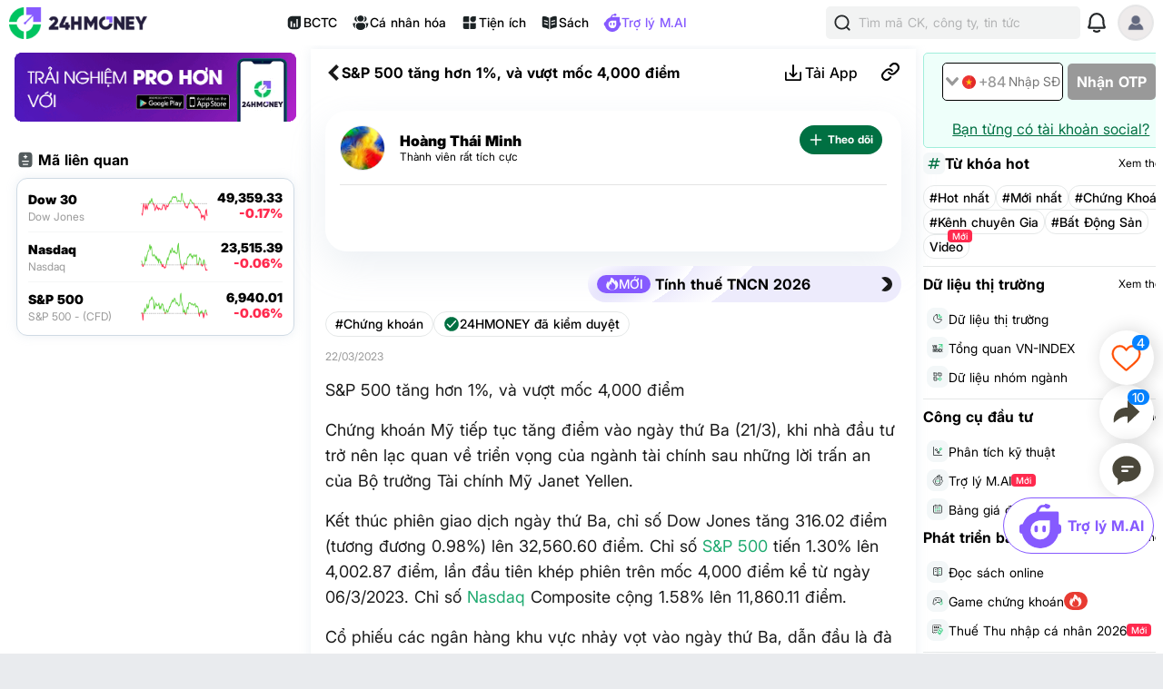

--- FILE ---
content_type: text/html; charset=utf-8
request_url: https://24hmoney.vn/news/s-p-500-tang-hon-1-va-vuot-moc-4-000-diem-c1a1844656.html
body_size: 18196
content:
<!doctype html>
<html data-n-head-ssr lang="vi" data-n-head="%7B%22lang%22:%7B%22ssr%22:%22vi%22%7D%7D">
  <head >
    <title>S&amp;P 500 tăng hơn 1%, và vượt mốc 4,000 điểm</title><meta data-n-head="ssr" charset="utf-8"><meta data-n-head="ssr" name="viewport" content="width=device-width, initial-scale=1, maximum-scale=1, user-scalable=no"><meta data-n-head="ssr" data-hid="apple-itunes-app" name="apple-itunes-app" content="app-clip-bundle-id=vn.f19.com.Clip, app-id=1438084212"><meta data-n-head="ssr" name="google-play-app" content="app-id=com.money24h.vn"><meta data-n-head="ssr" name="apple-mobile-web-app-title" content="24hMoney"><meta data-n-head="ssr" name="msapplication-TileColor" content="#ffffff"><meta data-n-head="ssr" name="application-name" content="24HMoney"><meta data-n-head="ssr" name="msapplication-config" content="/browserconfig.xml?v=123"><meta data-n-head="ssr" name="google" content="notranslate"><meta data-n-head="ssr" data-hid="robots" name="robots" content="index, follow, all, max-snippet:-1, max-video-preview:-1, max-image-preview:large"><meta data-n-head="ssr" data-hid="theme-color" name="theme-color" content="#037b5f"><meta data-n-head="ssr" data-hid="og:site_name" property="og:site_name" content="24hmoney.vn"><meta data-n-head="ssr" property="al:ios:app_store_id" content="1438084212"><meta data-n-head="ssr" property="al:ios:app_name" content="24h Money"><meta data-n-head="ssr" property="al:iphone:app_store_id" content="1438084212"><meta data-n-head="ssr" property="al:iphone:app_name" content="24h Money"><meta data-n-head="ssr" property="al:ipad:app_store_id" content="1438084212"><meta data-n-head="ssr" property="al:ipad:app_name" content="24h Money"><meta data-n-head="ssr" property="al:android:package" content="com.money24h.vn"><meta data-n-head="ssr" property="al:android:app_name" content="24h Money"><meta data-n-head="ssr" property="fb:app_id" content="1964458933794212"><meta data-n-head="ssr" property="og:locale" content="vi_VN"><meta data-n-head="ssr" name="twitter:card" content="summary_large_image"><meta data-n-head="ssr" name="msvalidate.01" content="92C5EB2C4D583E8834BD33534CBE5841"><meta data-n-head="ssr" data-hid="og:title" property="og:title" content="S&amp;P 500 tăng hơn 1%, và vượt mốc 4,000 điểm"><meta data-n-head="ssr" data-hid="description" name="description" content="Chứng khoán Mỹ tiếp tục tăng điểm vào ngày thứ Ba (21/3), khi nhà đầu tư trở nên lạc quan về triển vọng của ngành tài chính sau những lời trấn an của Bộ trưởng Tài chính Mỹ Janet Yellen."><meta data-n-head="ssr" data-hid="og:description" property="og:description" content="Chứng khoán Mỹ tiếp tục tăng điểm vào ngày thứ Ba (21/3), khi nhà đầu tư trở nên lạc quan về triển vọng của ngành tài chính sau những lời trấn an của Bộ trưởng Tài chính Mỹ Janet Yellen."><meta data-n-head="ssr" property="keyword" content="S&amp;P 500 tăng, chứng khoán Mỹ"><meta data-n-head="ssr" property="og:url" content="https://24hmoney.vn/news/s-p-500-tang-hon-1-va-vuot-moc-4-000-diem-c1a1844656.html"><meta data-n-head="ssr" data-hid="og:type" property="og:type" content="article"><meta data-n-head="ssr" data-hid="image" itemprop="image" content="https://cdn.24hmoney.vn/upload/images/2023-1/article_avatar_img/2023-03-22/sotck-7-2-1517968207783411932192-1679442746-width698height391.jpg"><meta data-n-head="ssr" data-hid="og:image" property="og:image" content="https://cdn.24hmoney.vn/upload/images/2023-1/article_avatar_img/2023-03-22/sotck-7-2-1517968207783411932192-1679442746-width698height391.jpg"><meta data-n-head="ssr" data-hid="og:image:alt" property="og:image:alt" content="S&amp;P 500 tăng hơn 1%, và vượt mốc 4,000 điểm"><meta data-n-head="ssr" data-hid="al:ios:url" property="al:ios:url" content="money24h://news/s-p-500-tang-hon-1-va-vuot-moc-4-000-diem-c1a1844656.html"><meta data-n-head="ssr" data-hid="al:iphone:url" property="al:iphone:url" content="money24h://news/s-p-500-tang-hon-1-va-vuot-moc-4-000-diem-c1a1844656.html"><meta data-n-head="ssr" data-hid="al:ipad:url" property="al:ipad:url" content="money24h://news/s-p-500-tang-hon-1-va-vuot-moc-4-000-diem-c1a1844656.html"><meta data-n-head="ssr" data-hid="al:android:url" property="al:android:url" content="money24h://news/s-p-500-tang-hon-1-va-vuot-moc-4-000-diem-c1a1844656.html"><meta data-n-head="ssr" name="twitter:title" content="S&amp;P 500 tăng hơn 1%, và vượt mốc 4,000 điểm"><meta data-n-head="ssr" name="twitter:description" content="Chứng khoán Mỹ tiếp tục tăng điểm vào ngày thứ Ba (21/3), khi nhà đầu tư trở nên lạc quan về triển vọng của ngành tài chính sau những lời trấn an của Bộ trưởng Tài chính Mỹ Janet Yellen."><meta data-n-head="ssr" name="twitter:image" content="https://cdn.24hmoney.vn/upload/images/2023-1/article_avatar_img/2023-03-22/sotck-7-2-1517968207783411932192-1679442746-width698height391.jpg"><meta data-n-head="ssr" name="twitter:label1" content="Author"><meta data-n-head="ssr" name="twitter:data1" content="Hoàng Thái Minh"><meta data-n-head="ssr" name="twitter:label2" content="Published time"><meta data-n-head="ssr" name="twitter:data2" content="2023-03-22T06:54:00+07:00"><link data-n-head="ssr" rel="shortcut icon" href="/favicon_2024.ico?v=2"><link data-n-head="ssr" rel="icon" href="/favicon_2024.ico?v=2"><link data-n-head="ssr" rel="apple-touch-icon" sizes="180x180" href="/apple-touch-icon-2024.png?v=2"><link data-n-head="ssr" rel="icon" type="image/png" href="/favicon_2024-32x32.png?v=2"><link data-n-head="ssr" rel="icon" type="image/png" href="/favicon_2024-16x16.png?v=2"><link data-n-head="ssr" rel="manifest" href="/site.webmanifest?v=133"><link data-n-head="ssr" rel="mask-icon" href="/safari_pinned_tab_2024.svg?v=2" color="#037b5f"><link data-n-head="ssr" rel="stylesheet" href="/custom-style/custom_095027092023.min.css"><link data-n-head="ssr" rel="canonical" href="https://24hmoney.vn/news/s-p-500-tang-hon-1-va-vuot-moc-4-000-diem-c1a1844656.html"><script data-n-head="ssr" src="https://www.googletagservices.com/tag/js/gpt.js" async></script><script data-n-head="ssr" src="https://sdk.pushdi.com/js/generated/fa81621a-1055-36a6-ae26-5f6069e3c000.js" async></script><script data-n-head="ssr" data-hid="gtm-script">window['dataLayer']=[];if(!window._gtm_init){window._gtm_init=1;(function (w,n,d,m,e,p){w[d]=(w[d]==1||n[d]=='yes'||n[d]==1||n[m]==1||(w[e]&&w[e][p]&&w[e][p]()))?1:0})(window,navigator,'doNotTrack','msDoNotTrack','external','msTrackingProtectionEnabled');(function(w,d,s,l,x,y){w[x]={};w._gtm_inject=function(i){if(w.doNotTrack||w[x][i])return;w[x][i]=1;w[l]=w[l]||[];w[l].push({'gtm.start':new Date().getTime(),event:'gtm.js'});var f=d.getElementsByTagName(s)[0],j=d.createElement(s);j.async=true;j.src='https://www.googletagmanager.com/gtm.js?id='+i;f.parentNode.insertBefore(j,f);}})(window,document,'script','dataLayer','_gtm_ids','_gtm_inject')};["GTM-5DDTDVR"].forEach(function(i){window._gtm_inject(i)})</script><script data-n-head="ssr" type="application/ld+json">{"@context":"http://schema.org","@type":"BreadcrumbList","itemListElement":[{"@type":"ListItem","position":1,"item":{"@id":"https://24hmoney.vn/","name":"Trang chủ"}},{"@type":"ListItem","position":2,"item":{"@id":"https://24hmoney.vn/chung-khoan","name":"Chứng khoán"}},{"@type":"ListItem","position":3,"item":{"@id":"https://24hmoney.vn/news/s-p-500-tang-hon-1-va-vuot-moc-4-000-diem-c1a1844656.html","name":"S&P 500 tăng hơn 1%, và vượt mốc 4,000 điểm"}}]}</script><script data-n-head="ssr" type="application/ld+json">{"@context":"http://schema.org","@type":"NewsArticle","mainEntityOfPage":{"@context":"http://schema.org","@type":"WebPage","@id":"https://24hmoney.vn/news/s-p-500-tang-hon-1-va-vuot-moc-4-000-diem-c1a1844656.html"},"headline":"S&P 500 tăng hơn 1%, và vượt mốc 4,000 điểm","description":"Chứng khoán Mỹ tiếp tục tăng điểm vào ngày thứ Ba (21/3), khi nhà đầu tư trở nên lạc quan về triển vọng của ngành tài chính sau những lời trấn an của Bộ trưởng Tài chính Mỹ Janet Yellen.","image":{"@context":"http://schema.org","@type":"ImageObject","url":"https://cdn.24hmoney.vn/upload/images/2023-1/article_avatar_img/2023-03-22/sotck-7-2-1517968207783411932192-1679442746-width698height391.jpg","width":"698","height":"391"},"author":{"@context":"http://schema.org","@type":"Organization","name":"24HMoney","url":"https://24hmoney.vn"},"datePublished":"2023-03-22T06:54:00+07:00","dateModified":"2023-03-22T06:54:00+07:00","publisher":{"@context":"http://schema.org","@type":"Organization","name":"24HMoney","logo":{"@context":"http://schema.org","@type":"ImageObject","url":"https://24hmoney.vn/ssr-img/icon-svg/24hm-pur-min.png","height":"200px","width":"49px"}},"about":["Chứng khoán","S&P 500 tăng","chứng khoán Mỹ"]}</script><script data-n-head="ssr" type="application/ld+json">{"@context":"http://schema.org","@type":"Organization","name":"24HMoney","url":"https://24hmoney.vn","slogan":"Thông tin thị trường chứng khoán, bất động sản, kinh tế cập nhật 24h","logo":"https://24hmoney.vn/2024/logo-512x512.jpg","email":"support@24hmoney.vn","additionalType":"","sameAs":["https://www.facebook.com/24hMoney.vn","https://play.google.com/store/apps/details?id=com.money24h.vn","https://apps.apple.com/vn/app/24hmoney-ch%E1%BB%A9ng-kho%C3%A1n-t%C3%A0i-ch%C3%ADnh/id1438084212","https://www.youtube.com/channel/UC1CfDZ-J-susNlaw2DKx59w","https://news.google.com/publications/CAAqBwgKMOSGoQsw_JC5Aw?hl=vi&gl=VN&ceid=VN%3Avi"],"address":{"@type":"PostalAddress","streetAddress":"Số 36 phố Hoàng Cầu, Phường Ô Chợ Dừa, TP. Hà Nội","addressLocality":"Hà Nội","postalCode":"11500","addressCountry":"VN"},"contactPoint":[{"@type":"ContactPoint","telephone":"+84385096665","contactOption":"TollFree","contactType":"customer service","areaServed":"VN"}]}</script><link rel="preload" href="/_nuxt/web.01e7b97c.ce8cb86.css" as="style"><link rel="preload" href="/_nuxt/web.82a47355.447af69.css" as="style"><link rel="preload" href="/_nuxt/web.3800af1b.9ea5eb9.css" as="style"><link rel="preload" href="/_nuxt/web.f07dfb05.ba34d47.css" as="style"><link rel="preload" href="/_nuxt/web.d6f1582d.4e72e32.css" as="style"><link rel="preload" href="/_nuxt/web.ceddfc92.05b1ef3.css" as="style"><link rel="preload" href="/_nuxt/web.31ecd969.c586a7d.css" as="style"><link rel="preload" href="/_nuxt/web.7d359b94.2b3b161.css" as="style"><link rel="preload" href="/_nuxt/app.24120820.87e61fa.css" as="style"><link rel="preload" href="/_nuxt/app.01e7b97c.1b66fd3.css" as="style"><link rel="preload" href="/_nuxt/app.f075b844.c0d41b3.css" as="style"><link rel="preload" href="/_nuxt/app.82a47355.2f66abb.css" as="style"><link rel="preload" href="/_nuxt/app.01d99f6b.6ea167b.css" as="style"><link rel="stylesheet" href="/_nuxt/web.01e7b97c.ce8cb86.css"><link rel="stylesheet" href="/_nuxt/web.82a47355.447af69.css"><link rel="stylesheet" href="/_nuxt/web.3800af1b.9ea5eb9.css"><link rel="stylesheet" href="/_nuxt/web.f07dfb05.ba34d47.css"><link rel="stylesheet" href="/_nuxt/web.d6f1582d.4e72e32.css"><link rel="stylesheet" href="/_nuxt/web.ceddfc92.05b1ef3.css"><link rel="stylesheet" href="/_nuxt/web.31ecd969.c586a7d.css"><link rel="stylesheet" href="/_nuxt/web.7d359b94.2b3b161.css"><link rel="stylesheet" href="/_nuxt/app.24120820.87e61fa.css"><link rel="stylesheet" href="/_nuxt/app.01e7b97c.1b66fd3.css"><link rel="stylesheet" href="/_nuxt/app.f075b844.c0d41b3.css"><link rel="stylesheet" href="/_nuxt/app.82a47355.2f66abb.css"><link rel="stylesheet" href="/_nuxt/app.01d99f6b.6ea167b.css">
  </head>
  <body >
    <noscript data-n-head="ssr" data-hid="gtm-noscript" data-pbody="true"><iframe src="https://www.googletagmanager.com/ns.html?id=GTM-5DDTDVR&" height="0" width="0" style="display:none;visibility:hidden" title="gtm"></iframe></noscript><div data-server-rendered="true" id="__nuxt"><!----><div id="__layout"><div class="layout-2024" data-v-dc4bd242><div class="container" data-v-dc4bd242><header class="header-newui" data-v-dc4bd242><div data-v-756cc796 data-v-dc4bd242><div data-nosnippet class="app-header-2024" data-v-756cc796><div class="main-app-header" data-v-756cc796><div class="block-left" data-v-756cc796><div class="logo-box" data-v-756cc796><a href="/" title="24HMoney" class="logo-icon" data-v-756cc796><img src="/2024/Logo_Horizontal_Fullcolour-small.png" alt="24HMoney" class="icon-logo-2024" data-v-756cc796></a></div></div> <div class="block-center" data-v-756cc796><div class="header-navigation" data-v-756cc796><!----> <a href="/financial-reports?utm_medium=box_header1" class="item app-link" data-v-756cc796><img src="/2024/ssr-img/icon-svg/icon-utility-bctc.svg" class="item-icon" data-v-756cc796> <p data-v-756cc796>BCTC</p></a> <div class="item" data-v-756cc796><img src="/2024/ssr-img/icon-svg/icon-utility-newfeed.svg" class="item-icon" data-v-756cc796> <p data-v-756cc796>Cá nhân hóa</p></div> <a href="/tien-ich?utm_medium=box_header1" class="item app-link" data-v-756cc796><img src="/2024/ssr-img/icon-svg/icon-utility-tienich.svg" class="item-icon" data-v-756cc796> <p data-v-756cc796>Tiện ích</p></a> <a href="/book-categories/mien-phi?utm_medium=box_header1" class="item app-link" data-v-756cc796><img src="/2024/ssr-img/icon-svg/icon-utility-sach.svg" class="item-icon" data-v-756cc796> <p data-v-756cc796>Sách</p></a> <div class="item" data-v-756cc796><img src="/2024/ssr-img/icon-svg/logo-assistant.svg" class="item-icon" data-v-756cc796> <p style="color:#865AFF;" data-v-756cc796>Trợ lý M.AI</p></div></div></div> <div class="block-right" data-v-756cc796><div title="Tìm kiếm 24hmoney" class="search-link search-expanded" data-v-756cc796><div class="search-button expanded" data-v-756cc796><div class="icon"><img src="/2024/ssr-img/icon-svg/icon-search.svg" alt="Tìm kiếm"></div> <div class="text"><span>Tìm mã CK, công ty, tin tức</span></div></div></div> <!----> <div title="Thông báo" class="notification-bell" data-v-756cc796><div class="notification-button" data-v-756cc796><div class="icon"><img src="/2024/ssr-img/icon-svg/icon-bell.svg" alt="Thông báo" class="icon-bell"> <!----> <!----></div></div></div> <!----> <div class="avatar-menu-box" data-v-756cc796><div class="avatar-el-2 user-avatar" style="width:40px;height:40px;" data-v-756cc796><img src="/ssr-img/default-image/avatar.png" alt="" style="width:40px;height:40px;"> <!----> <!----> <!----><!----><!----></div></div> <div class="avatar-menu-box expand_menu" data-v-756cc796><div class="avatar-el-2 user-avatar" style="width:40px;height:40px;" data-v-756cc796><img src="/ssr-img/default-image/avatar.png" alt="" style="width:40px;height:40px;"> <!----> <!----> <!----><!----><!----></div> <img src="/2024/ssr-img/icon-svg/icon-menu.svg" alt="menu" class="icon-menu" data-v-756cc796></div></div></div></div> <!----></div></header> <content data-v-dc4bd242><div class="home-content isDesktop" data-v-dc4bd242><main class="app-layout-main" data-v-dc4bd242><div class="news-detail-page" data-v-fbf0a970 data-v-dc4bd242><div data-fetch-key="0" class="article-detail" data-v-030dd5b8 data-v-fbf0a970><div class="article-detail-content isDesktop" data-v-030dd5b8><div class="left-content" data-v-030dd5b8><div class="article-right-content" data-v-bc9e9890 data-v-030dd5b8><div class="banner-dowload-app" data-v-bc9e9890><v-popover trigger="click" offset="0" auto-hide="true" popoverClass="show-qr-code-banner-popoover" placement="bottom"><img src="https://cdn.24hmoney.vn/upload/images_cr/2023-09-26/partner/ssr-img/icon-gif/bannertaiapp2.gif" alt="" class="icon article"> <template><div class="banner-popup"><img src="/_nuxt/img/qrcode-banner-2025-2.634b2a1.png" alt="copy link" class="qr-code"> <div class="qr-text-box"><b class="qr-text">Quét mã QR để tải app 24HMoney - Giúp bạn đầu tư an toàn, hiệu quả</b></div></div></template></v-popover></div> <div class="article-related-symbols" data-v-39c9ca7b data-v-bc9e9890><div class="header" data-v-39c9ca7b><p class="title" data-v-39c9ca7b><img height="12px" src="/2024/ssr-img/icon-svg/icon-menu-add-list.svg" alt class="icon" data-v-39c9ca7b>Mã liên quan
    </p></div> <div class="article-related-symbols-content" data-v-39c9ca7b><ul class="symbols" data-v-39c9ca7b><li data-v-39c9ca7b><a href="https://24hmoney.vn/phan-tich-ky-thuat?symbol=DJI&amp;object-type=world_stock&amp;exchange=DJ" title="Dow 30" class="app-link symbol" data-v-39c9ca7b><div class="symbol-name" data-v-39c9ca7b><span class="name" data-v-39c9ca7b>Dow 30</span> <span class="sub-name" data-v-39c9ca7b>
              Dow Jones
            </span></div> <div class="symbol-chart" data-v-39c9ca7b><img alt="" class="chart" data-v-39c9ca7b></div> <div class="symbol-price" data-v-39c9ca7b><span class="price" data-v-39c9ca7b>49,359.33</span> <span class="change-percent d" data-v-39c9ca7b>-0.17%</span></div></a></li><li data-v-39c9ca7b><a href="https://24hmoney.vn/phan-tich-ky-thuat?symbol=IXIC&amp;object-type=world_stock&amp;exchange=NASDAQ" title="Nasdaq" class="app-link symbol" data-v-39c9ca7b><div class="symbol-name" data-v-39c9ca7b><span class="name" data-v-39c9ca7b>Nasdaq</span> <span class="sub-name" data-v-39c9ca7b>
              Nasdaq
            </span></div> <div class="symbol-chart" data-v-39c9ca7b><img alt="" class="chart" data-v-39c9ca7b></div> <div class="symbol-price" data-v-39c9ca7b><span class="price" data-v-39c9ca7b>23,515.39</span> <span class="change-percent d" data-v-39c9ca7b>-0.06%</span></div></a></li><li data-v-39c9ca7b><a href="https://24hmoney.vn/phan-tich-ky-thuat?symbol=SPREADEX:SPX&amp;object-type=world_stock&amp;exchange=SPREADEX" title="S&amp;P 500" class="app-link symbol" data-v-39c9ca7b><div class="symbol-name" data-v-39c9ca7b><span class="name" data-v-39c9ca7b>S&amp;P 500</span> <span class="sub-name" data-v-39c9ca7b>
              S&amp;P 500 - (CFD)
            </span></div> <div class="symbol-chart" data-v-39c9ca7b><img alt="" class="chart" data-v-39c9ca7b></div> <div class="symbol-price" data-v-39c9ca7b><span class="price" data-v-39c9ca7b>6,940.01</span> <span class="change-percent d" data-v-39c9ca7b>-0.06%</span></div></a></li></ul></div></div> <!----> <!----> <!----> <!----> <!----> <!----> <!----></div></div> <div class="main-content" data-v-030dd5b8><div class="article-header" data-v-4d3b11b9 data-v-030dd5b8><div data-nosnippet="" class="app-header article-header" data-v-a942187e data-v-4d3b11b9><div class="block-header" data-v-a942187e><div class="main-app-header" data-v-a942187e><div class="left" data-v-a942187e><img src="[data-uri]" alt="menu" class="icon-back" data-v-a942187e> <div class="logo-box" data-v-a942187e><a href="/" title="24HMoney" class="logo-icon" data-v-a942187e><div data-v-a942187e data-v-4d3b11b9></div></a></div> <span class="title-header" data-v-a942187e data-v-4d3b11b9>S&amp;P 500 tăng hơn 1%, và vượt mốc 4,000 điểm</span></div> <div class="right" data-v-a942187e><div class="custom" data-v-a942187e data-v-4d3b11b9><!----><!----><!----><!----><!----></div> <!----></div></div></div> <div class="overlay" data-v-a942187e></div> <!----></div> <!----></div> <div class="news-detail-container" data-v-030dd5b8><main data-v-030dd5b8><div class="news-header" data-v-030dd5b8><div class="user-box" data-v-030dd5b8><a href="https://24hmoney.vn/users/hoang-thai-minh.2ef7331b-5ebb-11eb-b6b9-00505603343b" title="Hoàng Thái Minh" class="app-link user-avatar" data-v-030dd5b8><div class="avatar-el-2" style="width:50px;height:50px;" data-v-030dd5b8><img src="https://cdn.24hmoney.vn/upload/images/2019-2/enduser_avartar/2019-06-05/download-2--1559701160-width300height200.jpg" loading="lazy" alt="Hoàng Thái Minh" style="width:50px;height:50px;"> <!----> <!----> <!----><!----><!----></div></a> <div class="user-info" data-v-030dd5b8><a href="https://24hmoney.vn/users/hoang-thai-minh.2ef7331b-5ebb-11eb-b6b9-00505603343b" title="Hoàng Thái Minh" class="app-link user-name" data-v-030dd5b8><span itemprop="author" data-v-030dd5b8>Hoàng Thái Minh</span></a> <p id="user-level" data-v-030dd5b8>Thành viên rất tích cực</p> <!----> <!----></div> <div class="user-actions" data-v-030dd5b8><div class="follow-author-button" data-v-4cf62148 data-v-030dd5b8><div style="display: flex; justify-content: center; align-items: center;" data-v-4cf62148><img width="15px" height="15px" src="/_nuxt/img/loading.487d399.gif" class="loading-icon" data-v-4cf62148></div></div></div></div> <div class="audio-box" data-v-030dd5b8><div class="article-audio" data-v-04522d33 data-v-030dd5b8><!----></div></div></div> <div class="news-content" data-v-030dd5b8><!----> <div class="top-box-button" data-v-030dd5b8><a href="/tien-ich/tinh-thue-tncn?utm_medium=article_header" title="Tính thuế TNCN 2026" class="news-feature-button" data-v-030dd5b8><div class="icon-new-2"><img src="/2024/ssr-img/icon-svg/icon-hot-2.svg" alt class="hot-icon"> <span class="icon-text">MỚI</span></div> <span class="text">Tính thuế TNCN 2026</span> <div class="icon"><img src="[data-uri]" alt="Tính thuế TNCN 2026"></div></a></div> <div class="category-reviewed" data-v-030dd5b8><div class="category" data-v-030dd5b8><a href="https://24hmoney.vn/chung-khoan" class="app-link category-text" data-v-030dd5b8>#Chứng khoán</a></div> <div class="admin-review" data-v-030dd5b8><img src="/2024/ssr-img/icon-svg/icon-verified.svg" alt="24HMoney đã kiểm duyệt" class="admin-review-icon" data-v-030dd5b8> <span class="admin-review-title" data-v-030dd5b8>24HMONEY đã kiểm duyệt</span></div></div> <div class="corona-button-block" data-v-030dd5b8><span itemProp="datePublished" class="published-date" data-v-030dd5b8>
                22/03/2023
              </span></div> <h1 class="news-content-block news-text-0 news-text-left" data-v-030dd5b8>S&P 500 tăng hơn 1%, và vượt mốc 4,000 điểm</h1> <!----> <p class="news-content-block news-text-0 news-text-left" data-v-030dd5b8>Chứng khoán Mỹ tiếp tục tăng điểm vào ngày thứ Ba (21/3), khi nhà đầu tư trở nên lạc quan về triển vọng của ngành tài chính sau những lời trấn an của Bộ trưởng Tài chính Mỹ Janet Yellen.</p> <!----> <p class="news-content-block  news-text-0 news-text-left" data-v-030dd5b8>Kết thúc phiên giao dịch ngày thứ Ba, chỉ số Dow Jones tăng 316.02 điểm (tương đương 0.98%) lên 32,560.60 điểm. Chỉ số <a class="app-link h-u" href="https://24hmoney.vn/world" title="S&P 500">S&P 500</a> tiến 1.30% lên 4,002.87 điểm, lần đầu tiên khép phiên trên mốc 4,000 điểm kể từ ngày 06/3/2023. Chỉ số <a class="app-link h-u" href="https://24hmoney.vn/world" title="Nasdaq">Nasdaq</a> Composite cộng 1.58% lên 11,860.11 điểm.</p> <!----><p class="news-content-block  news-text-0 news-text-left" data-v-030dd5b8>Cổ phiếu các ngân hàng khu vực nhảy vọt vào ngày thứ Ba, dẫn đầu là đà tăng của cổ phiếu First Republic. Cổ phiếu First Republic đã bứt phá gần 30%, một ngày sau khi lao dốc 47%. Chứng chỉ quỹ SPDR Regional Banking ETF vọt gần 6%. Cổ phiếu các ngân hàng khu vực được hỗ trợ sau khi Bộ trưởng Tài chính Mỹ Janet Yellen cho biết vào buổi sáng thứ Ba rằng Chính phủ sẵn sàng cung cấp thêm đảm bảo tiền gửi nếu cuộc khủng hoảng ngân hàng trở nên tồi tệ hơn.</p> <!----><p class="news-content-block  news-text-0 news-text-left" data-v-030dd5b8>Phố Wall đang chờ đợi thông báo của Fed về lộ trình thắt chặt chính sách tiền tệ vào chiều ngày 22/3. Nhà đầu tư hiện đang kỳ vọng tốc độ thắt đặt chậm hơn từ Fed do cuộc khủng hoảng ngân hàng. Theo công cụ FedWatch của CME Group, nhà đầu tư hiện đang định giá khả năng 86% Fed sẽ nâng lãi suất thêm 25 điểm cơ bản khi kết thúc cuộc họp vào ngày 22/3, xác suất cho khả năng tạm dừng nâng lãi suất là 13.6%.</p> <!----><p class="news-content-block  news-text-0 news-text-left" data-v-030dd5b8>Johan Grahn, Trưởng bộ phận chiến lược ETF tại Allianz Investment Management, nhận định: “Nếu Fed tạm ngừng nâng lãi suất, điều đó cũng giống như thừa nhận rằng họ biết điều gì đó mà có thể thị trường không biết. Tôi nghĩ đó sẽ là ý tưởng tồi tệ đối với họ”.</p> <!----><p class="news-content-block  news-text-0 news-text-left" data-v-030dd5b8>Ông Grahn cũng nói thêm rằng biến động thị trường sau sự sụp đổ của Silicon Valley Bank và cuộc khủng hoảng của Credit Suisse là “một phản ứng tức thời rất tự nhiên của nhà đầu tư để hướng đến sự an toàn ngay lập tức”.</p> <!----> <!----> <!----></div></main> <!----></div> <div class="time-google-news-box" data-v-030dd5b8><time datetime="2023-03-22T06:54:00+07:00" itemProp="datePublished" class="published-date" data-v-030dd5b8>
          Thứ tư, ngày 22/03/2023 06:54 AM (GMT+7)
        </time> <div class="google-news-button" data-v-030dd5b8><span class="text">Theo dõi 24HMoney trên</span> <img src="/ssr-img/icon-png/google-news-icon-small.png" alt="Theo dõi 24HMoney trên GoogleNews"></div></div> <div class="stock-relate-news-box" data-v-030dd5b8><div class="header"><div class="title"><span>Mã chứng khoán liên quan bài viết</span></div></div> <div class="box-content"><div><div class="swiper-wrapper"><div class="swiper-slide"><div class="box-item"><div class="box-symbol"><a href="https://24hmoney.vn/world" title="Dow 30" class="app-link stock-name">Dow 30</a> <span class="follow-symbol-button-new" data-v-0c35be84><img src="/_nuxt/img/loading.487d399.gif" alt class="loading-icon" style="display:none;" data-v-0c35be84> <img src="/2024/ssr-img/icon-svg/icon-follow.svg" alt="Theo dõi" class="icon" style="display:;" data-v-0c35be84></span></div> <div class="price-box"><span class="stock-price">49,359.33</span> <span class="stock-change-percent d"> -83.11 (-0.17%)</span></div> <div class="action-button"><!----> <a href="https://24hmoney.vn/phan-tich-ky-thuat?symbol=DJI&amp;object-type=world_stock&amp;exchange=DJ" class="app-link action-btn">PTKT</a> <!----> <!----> <!----></div></div></div><div class="swiper-slide"><div class="box-item"><div class="box-symbol"><a href="https://24hmoney.vn/world" title="Nasdaq" class="app-link stock-name">Nasdaq</a> <span class="follow-symbol-button-new" data-v-0c35be84><img src="/_nuxt/img/loading.487d399.gif" alt class="loading-icon" style="display:none;" data-v-0c35be84> <img src="/2024/ssr-img/icon-svg/icon-follow.svg" alt="Theo dõi" class="icon" style="display:;" data-v-0c35be84></span></div> <div class="price-box"><span class="stock-price">23,515.39</span> <span class="stock-change-percent d"> -14.63 (-0.06%)</span></div> <div class="action-button"><!----> <a href="https://24hmoney.vn/phan-tich-ky-thuat?symbol=IXIC&amp;object-type=world_stock&amp;exchange=NASDAQ" class="app-link action-btn">PTKT</a> <!----> <!----> <!----></div></div></div><div class="swiper-slide"><div class="box-item"><div class="box-symbol"><a href="https://24hmoney.vn/world" title="S&amp;P 500" class="app-link stock-name">S&amp;P 500</a> <span class="follow-symbol-button-new" data-v-0c35be84><img src="/_nuxt/img/loading.487d399.gif" alt class="loading-icon" style="display:none;" data-v-0c35be84> <img src="/2024/ssr-img/icon-svg/icon-follow.svg" alt="Theo dõi" class="icon" style="display:;" data-v-0c35be84></span></div> <div class="price-box"><span class="stock-price">6,940.01</span> <span class="stock-change-percent d"> -4.46 (-0.06%)</span></div> <div class="action-button"><!----> <a href="https://24hmoney.vn/phan-tich-ky-thuat?symbol=SPREADEX:SPX&amp;object-type=world_stock&amp;exchange=SPREADEX" class="app-link action-btn">PTKT</a> <!----> <!----> <!----></div></div></div></div> <div slot="button-prev" class="swiper-button-prev"><img src="/ssr-img/icon-svg/arrow-left-thin.svg" alt="prev"></div> <div slot="button-next" class="swiper-button-next"><img src="/ssr-img/icon-svg/arrow-right-thin.svg" alt="next"></div></div></div> <!----></div> <!----> <div class="tags-box" data-v-4ecad92c data-v-030dd5b8><h3 class="label" data-v-4ecad92c>Từ khóa liên quan</h3> <p class="note" data-v-4ecad92c>Bấm vào mỗi từ khóa để xem bài cùng chủ đề</p> <ul class="tag-list" data-v-4ecad92c><li data-v-4ecad92c><h4 class="tag-item" data-v-4ecad92c><a href="https://24hmoney.vn/tags/s-p-500-tang.html?q=S&amp;P 500 tăng" class="app-link h-u" data-v-4ecad92c>#S&amp;P 500 tăng</a></h4></li><li data-v-4ecad92c><h4 class="tag-item" data-v-4ecad92c><a href="https://24hmoney.vn/tags/chung-khoan-my.html?q=chứng khoán Mỹ" class="app-link h-u" data-v-4ecad92c>#chứng khoán Mỹ</a></h4></li></ul></div> <!----> <!----> <div class="warning-review-box" data-v-030dd5b8><div class="investor-warning" data-v-030dd5b8><img src="/2024/ssr-img/icon-svg/icon-info.svg" alt="Cảnh báo" class="warning-icon" data-v-030dd5b8> <span class="warning-content" data-v-030dd5b8>Nhà đầu tư lưu ý</span></div> <img src="/2024/ssr-img/icon-svg/icon-next.svg" alt="Cảnh báo" class="warning-icon-next" data-v-030dd5b8></div> <img src="https://thongke.24h.com.vn/24hmoney-analytics/24hmoney-analytics.php?rand=96880758&amp;news_id=1844656&amp;cate_id=1&amp;device=desktop" alt="thong-ke" width="0" height="0" hidden="hidden" data-v-030dd5b8> <!----> <!----> <!----> <div class="contact-box-cover" data-v-0085b2be data-v-030dd5b8><div class="contact-box" data-v-0085b2be><div class="kols-box" data-v-0085b2be><p class="title" data-v-0085b2be>Bạn muốn trở thành VIP/PRO trên 24HMONEY?</p> <p class="sub-title" data-v-0085b2be>
        Bấm vào đây để liên hệ 24HMoney ngay
        <img src="/2024/ssr-img/icon-svg/icon-next.svg" class="sub-title-icon" data-v-0085b2be></p></div> <div id="subscribe-contact-box" class="subcribe-box" data-v-0085b2be><div class="subscribe-form" data-v-0085b2be><input type="text" name="subscribe-email" placeholder="Nhập email để nhận thông tin cập nhật" readonly="readonly" class="subscribe-form-input" data-v-0085b2be> <button class="subscribe-form-button" data-v-0085b2be>OK</button></div></div> <img src="/2024/ssr-img/background/vip-pro-request-new.svg" class="img-vip-pro" data-v-0085b2be> <!----></div></div> <!----> <div class="bottom-content" data-v-030dd5b8><div id="dfp-slot-stock_market-1768730422549" class="dfp-slot" data-v-98cd050c></div> <!----> <!----> <div class="article-relate-box"><!----></div> <div class="bulk-head"></div> <div class="article-relate-box"><!----></div> <div class="bulk-head"></div> <!----> <div class="article-relate-box"><!----></div> <!----></div> <footer class="footer-box" data-v-7bde10cc data-v-030dd5b8><div class="mxh-pc" data-v-7bde10cc><div class="mxh-top" data-v-7bde10cc><span data-v-7bde10cc>Cơ quan chủ quản: Công ty TNHH 24HMoney. Địa chỉ: Tầng 5 - Tòa nhà Geleximco, số 36 phố Hoàng Cầu, Phường Ô Chợ Dừa, TP. Hà Nội. Giấy phép mạng xã hội số 203/GP-BTTTT do BỘ THÔNG TIN VÀ TRUYỀN THÔNG cấp ngày 09/06/2023 (thay thế cho Giấy phép mạng xã hội số 103/GP-BTTTT cấp ngày 25/3/2019). Chịu trách nhiệm nội dung: Phạm Đình Bằng. Email: support@24hmoney.vn. Hotline: 038.509.6665. Liên hệ: 0346.701.666</span> <p data-v-7bde10cc><a href="https://24hmoney.vn/policy" class="footer-link" data-v-7bde10cc>Điều khoản và chính sách sử dụng</a></p></div> <br data-v-7bde10cc> <hr data-v-7bde10cc> <div class="mxh-bottom" data-v-7bde10cc><div class="mxh-bottom-left" data-v-7bde10cc><div class="qr-code-left" data-v-7bde10cc><img src="/_nuxt/img/qrcode-banner-2025-2.634b2a1.png" alt="copy link" class="qr-code" data-v-7bde10cc> <div class="qr-text-box" data-v-7bde10cc><b class="qr-text" data-v-7bde10cc>Quét mã QR để tải app 24HMoney - Giúp bạn đầu tư an toàn, hiệu quả</b></div></div> <div class="extension-install-box" data-v-7bde10cc><div class="extension-install-icon"><a href="https://chromewebstore.google.com/detail/gdhaickihmfejhafpocfkglhckpigjdo?utm_source=banner-web" target="_blank" class="extension-install-link"><img src="/2024/ssr-img/icon-svg/icon-chrome-extension.svg" class="icon"></a></div> <div class="extension-install-label"><a href="https://chromewebstore.google.com/detail/gdhaickihmfejhafpocfkglhckpigjdo?utm_source=banner-web" target="_blank" class="extension-install-link"><p class="hl">Cài đặt tiện ích 24HMoney extention</p> <p>để theo dõi thị trường và mã chứng khoán mọi nơi trên trình duyệt Chrome</p></a></div></div></div> <div class="mxh-bottom-right" data-v-7bde10cc><div id="subscribe-footer-box" class="subcribe-box" data-v-7bde10cc><div class="subscribe-footer-form" data-v-7bde10cc><input type="text" name="subscribe-email" placeholder="Nhập email để nhận thông tin cập nhật" readonly="readonly" class="subscribe-form-input" data-v-7bde10cc> <button class="subscribe-form-button" data-v-7bde10cc>OK</button></div></div></div></div></div></footer> <div class="fixed-bottom" data-v-030dd5b8><!----> <!----></div> <!----><!----><!----><!----><!----></div> <div class="right-content" data-v-030dd5b8><div class="container-right" data-v-2315ecba data-v-030dd5b8><div class="personal" data-v-2315ecba><!----></div> <div class="hot-keyword" data-v-2315ecba><div class="capsule-keyword-2024" data-v-e54456d2 data-v-2315ecba><div id="title-row" data-v-e54456d2><div class="title" data-v-e54456d2><img src="/2024/ssr-img/icon-svg/icon-tag.svg" alt="" class="mIcon" data-v-e54456d2 data-v-2315ecba>
        Từ khóa hot</div> <div class="action-header" data-v-e54456d2><div data-v-e54456d2>Xem thêm</div> <img src="[data-uri]" alt class="icon" data-v-e54456d2></div></div> <div class="block-keyword-hot keywords-box" data-v-e54456d2><div class="keyword" data-v-e54456d2><!----> <a href="/?utm_medium=keywords_rightside" title="#Hot nhất" class="linkto" data-v-e54456d2>#Hot nhất
        <!----> <!----></a></div><div class="keyword" data-v-e54456d2><!----> <a href="/tin-moi?utm_medium=keywords_rightside" title="#Mới nhất" class="linkto" data-v-e54456d2>#Mới nhất
        <!----> <!----></a></div><div class="keyword" data-v-e54456d2><!----> <a href="/chung-khoan?utm_medium=keywords_rightside" title="#Chứng Khoán" class="linkto" data-v-e54456d2>#Chứng Khoán
        <!----> <!----></a></div><div class="keyword" data-v-e54456d2><!----> <a href="/chuyen-gia?utm_medium=keywords_rightside" title="#Kênh chuyên Gia" class="linkto" data-v-e54456d2>#Kênh chuyên Gia
        <!----> <!----></a></div><div class="keyword" data-v-e54456d2><!----> <a href="/bat-dong-san?utm_medium=keywords_rightside" title="#Bất Động Sản" class="linkto" data-v-e54456d2>#Bất Động Sản
        <!----> <!----></a></div><div class="keyword" data-v-e54456d2><!----> <a href="/shorts?utm_medium=keywords_rightside" title="Video" class="linkto" data-v-e54456d2>Video
        <!----> <span class="icon-new" style="background-color:#ff2a4e;" data-v-e54456d2>Mới</span></a></div></div></div></div> <div class="hot-keyword" data-v-2315ecba><div class="capsule-keyword-2024" data-v-e54456d2 data-v-2315ecba><div id="title-row" data-v-e54456d2><div class="title" data-v-e54456d2>
        Dữ liệu thị trường
      </div> <div class="action-header" data-v-e54456d2><div data-v-e54456d2>Xem thêm</div> <img src="[data-uri]" alt class="icon" data-v-e54456d2></div></div> <div class="block-keyword-hot" data-v-e54456d2><div class="keyword isBig" data-v-e54456d2><img src="/2024/ssr-img/icon-svg/utility/ic_market_data.svg" alt class="icon" style="padding:6px;" data-v-e54456d2> <a href="/indices?utm_medium=data_stock_rightside" title="Dữ liệu thị trường" class="linkto" data-v-e54456d2>Dữ liệu thị trường
        <!----> <!----></a></div><div class="keyword isBig" data-v-e54456d2><img src="/2024/ssr-img/icon-svg/utility/ic_vnindex_overview.svg" alt class="icon" style="padding:6px;" data-v-e54456d2> <a href="/indices/vn-index?utm_medium=data_stock_rightside" title="Tổng quan VN-INDEX" class="linkto" data-v-e54456d2>Tổng quan VN-INDEX
        <!----> <!----></a></div><div class="keyword isBig" data-v-e54456d2><img src="/2024/ssr-img/icon-svg/utility/ic_industry_group_data.svg" alt class="icon" style="padding:6px;" data-v-e54456d2> <a href="/recommend/business?utm_medium=data_stock_rightside" title="Dữ liệu nhóm ngành" class="linkto" data-v-e54456d2>Dữ liệu nhóm ngành
        <!----> <!----></a></div></div></div></div> <div class="hot-keyword" data-v-2315ecba><div class="capsule-keyword-2024" data-v-e54456d2 data-v-2315ecba><div id="title-row" data-v-e54456d2><div class="title" data-v-e54456d2>
        Công cụ đầu tư
      </div> <div class="action-header" data-v-e54456d2><div data-v-e54456d2>Xem thêm</div> <img src="[data-uri]" alt class="icon" data-v-e54456d2></div></div> <div class="block-keyword-hot" data-v-e54456d2><div class="keyword isBig" data-v-e54456d2><img src="/2024/ssr-img/icon-svg/utility/ic_stock_analytics.svg" alt class="icon" style="padding:6px;" data-v-e54456d2> <a href="/phan-tich-ky-thuat?utm_medium=trading_rightside" title="Phân tích kỹ thuật" class="linkto" data-v-e54456d2>Phân tích kỹ thuật
        <!----> <!----></a></div><div class="keyword isBig" data-v-e54456d2><img src="/2024/ssr-img/icon-svg/utility/ic_chat_mai.svg" alt class="icon" style="padding:0px;" data-v-e54456d2> <a href="/assistant?utm_medium=trading_rightside" title="Trợ lý M.AI" class="linkto" data-v-e54456d2>Trợ lý M.AI
        <!----> <span class="icon-new" style="background-color:#ff2a4e;" data-v-e54456d2>Mới</span></a></div><div class="keyword isBig" data-v-e54456d2><img src="/2024/ssr-img/icon-svg/utility/ic_electronic_price.svg" alt class="icon" style="padding:6px;" data-v-e54456d2> <a href="/bang-gia-chung-khoan?utm_medium=trading_rightside" title="Bảng giá điện tử" class="linkto" data-v-e54456d2>Bảng giá điện tử
        <!----> <!----></a></div></div></div></div> <div class="hot-keyword" data-v-2315ecba><div class="capsule-keyword-2024" data-v-e54456d2 data-v-2315ecba><div id="title-row" data-v-e54456d2><div class="title" data-v-e54456d2>
        Phát triển bản thân
      </div> <div class="action-header" data-v-e54456d2><div data-v-e54456d2>Xem thêm</div> <img src="[data-uri]" alt class="icon" data-v-e54456d2></div></div> <div class="block-keyword-hot" data-v-e54456d2><div class="keyword isBig" data-v-e54456d2><img src="/2024/ssr-img/icon-svg/utility/ic_book_util.svg" alt class="icon" style="padding:6px;" data-v-e54456d2> <a href="/book-categories/mien-phi?utm_medium=training_rightside" title="Đọc sách online" class="linkto" data-v-e54456d2>Đọc sách online
        <!----> <!----></a></div><div class="keyword isBig" data-v-e54456d2><img src="/2024/ssr-img/icon-svg/utility/ic_stock_game.svg" alt class="icon" style="padding:6px;" data-v-e54456d2> <a href="/v2/stock-game/rankings?utm_medium=training_rightside" title="Game chứng khoán" class="linkto" data-v-e54456d2>Game chứng khoán
        <div class="icon-hot" data-v-e54456d2><img src="/2024/ssr-img/icon-svg/icon-hot-3.svg" alt class="hot-icon"></div> <!----></a></div><div class="keyword isBig" data-v-e54456d2><img src="/2024/ssr-img/icon-svg/utility/ic_tax.svg" alt class="icon" style="padding:6px;" data-v-e54456d2> <a href="/tien-ich/tinh-thue-tncn?utm_medium=training_rightside" title="Thuế Thu nhập cá nhân 2026" class="linkto" data-v-e54456d2>Thuế Thu nhập cá nhân 2026
        <!----> <span class="icon-new" style="background-color:#ff2a4e;" data-v-e54456d2>Mới</span></a></div></div></div></div> <div class="box-comment-vnindex" data-v-2315ecba><div class="header"><img src="[data-uri]" alt> <p class="title">
      Bàn tán về thị trường
      </p></div> <div class="comment"><div class="stock-comments-list"><!----> <div id="comments" class="stock-comment" data-v-04056892><!----> <div isFirst="true" class="input-comment" data-v-d467bb50 data-v-04056892><!----></div> <div class="loading-cm at_home" style="display:none;" data-v-04056892><img src="/ssr-img/icon-gif/loading.gif" alt data-v-04056892></div> <!----></div></div></div> <div class="loading">Đang tải</div> <!----></div> <div class="qr-code-left" data-v-2315ecba><img src="/_nuxt/img/qrcode-banner-2025-2.634b2a1.png" alt="copy link" class="qr-code" data-v-2315ecba> <div class="qr-text-box" data-v-2315ecba><b class="qr-text" data-v-2315ecba>Quét mã QR để tải app 24HMoney - Giúp bạn đầu tư an toàn, hiệu quả</b></div></div> <div class="extension-install-box" data-v-2315ecba><div class="extension-install-icon"><a href="https://chromewebstore.google.com/detail/gdhaickihmfejhafpocfkglhckpigjdo?utm_source=banner-web" target="_blank" class="extension-install-link"><img src="/2024/ssr-img/icon-svg/icon-chrome-extension.svg" class="icon"></a></div> <div class="extension-install-label"><a href="https://chromewebstore.google.com/detail/gdhaickihmfejhafpocfkglhckpigjdo?utm_source=banner-web" target="_blank" class="extension-install-link"><p class="hl">Cài đặt tiện ích 24HMoney extention</p> <p>để theo dõi thị trường và mã chứng khoán mọi nơi trên trình duyệt Chrome</p></a></div></div> <div class="policy" data-v-2315ecba><div class="intro" data-v-79dba961 data-v-2315ecba><div class="about-me" data-v-79dba961><div class="title" data-v-79dba961>Về chúng tôi</div> <div class="item-term-policy" data-v-79dba961><a href="/lien-he?utm_medium=about_rightside" title="Liên hệ" class="item-link" data-v-79dba961><div class="item-text" data-v-79dba961><p data-v-79dba961>Liên hệ</p></div></a></div></div> <div class="capsule-manual" data-v-79dba961><div class="title" data-v-79dba961>Chính sách và điều khoản</div> <div class="item-term-policy" data-v-79dba961><a href="/policy?utm_medium=about_rightside" class="item-link" data-v-79dba961><div class="item-text" data-v-79dba961><p data-v-79dba961>
            Điều khoản &amp; chính sách SD
            <!----></p></div></a></div><div class="item-term-policy" data-v-79dba961><a href="/topic/huong-dan-su-dung-app-24hmoney-t1012905a0.html?utm_medium=about_rightside" class="item-link" data-v-79dba961><div class="item-text" data-v-79dba961><p data-v-79dba961>
            Xem HDSD để tận dụng tối đa tiện ích
            <img src="/2024/ssr-img/icon-svg/icon-hot-3.svg" alt class="icon" data-v-79dba961></p></div></a></div></div> <div class="mxh-top" data-v-79dba961><span data-v-79dba961>Cơ quan chủ quản: Công ty TNHH 24HMoney. </span> <span data-v-79dba961>Địa chỉ: Tầng 5 - Tòa nhà Geleximco, số 36 phố Hoàng Cầu, Phường Ô Chợ
      Dừa, TP. Hà Nội.</span> <span data-v-79dba961>Giấy phép mạng xã hội số 203/GP-BTTTT do BỘ THÔNG TIN VÀ TRUYỀN THÔNG
      cấp ngày 09/06/2023 (thay thế cho Giấy phép mạng xã hội số 103/GP-BTTTT
      cấp ngày 25/3/2019).</span> <span data-v-79dba961>Chịu trách nhiệm nội dung: Phạm Đình Bằng.</span> <span data-v-79dba961>Email: support@24hmoney.vn.</span> <span data-v-79dba961>Hotline: 038.509.6665.</span> <span data-v-79dba961>Liên hệ: 0346.701.666</span></div></div></div> <div class="end-box" style="display:none;" data-v-2315ecba><div class="intro" data-v-dd0d95b6 data-v-2315ecba><div class="forme" data-v-dd0d95b6></div></div></div></div></div></div></div></div> <!----></main></div></content> <!----> <!----></div></div></div></div><script>window.__NUXT__=(function(a,b,c,d,e,f,g,h,i,j,k,l,m,n,o,p,q,r,s,t,u,v,w,x,y,z,A,B,C,D,E,F,G,H,I,J,K,L,M,N,O,P,Q,R,S,T,U,V,W,X,Y,Z,_,$){C.article_id=p;C.article_type="NORMAL_ARTICLE";C.id=p;C.article_category_id=d;C.article_category_name=n;C.sub_categories=[];C.author="An Trần (theo CNBC)";C.preview_content=m;C.provider="(Bản quyền)";C.share_url="http:\u002F\u002Ffili.vn\u002F2023\u002F03\u002Fsp-500-tang-hon-1-va-vuot-moc-4000-diem-773-1050233.htm";C.published_date=1679442840;C.share_tags=[{symbol:D,object_type:i},{symbol:r,object_type:i},{symbol:E,object_type:i}];C.source="fili";C.table="articles";C.thumbnail="https:\u002F\u002Fcdn.24hmoney.vn\u002Fupload\u002Fimages\u002F2023-1\u002Farticle_avatar_img\u002F2023-03-22\u002Fsotck-7-2-1517968207783411932192-1679442746-width497height280.jpg";C.title=l;C.type="normal";C.user_editor_avatar=F;C.user_editor_id=s;C.user_uid=G;C.user_editor_name=t;C.user_editor_position=[];C.c_show_position=d;C.user_editor_rank_name=c;C.expert=a;C.video_url=c;C.wiki_tags=c;C.like=j;C.copylink=j;C.share=H;C.thumb_desc=c;C.thumbnail_pc=q;C.status_content=c;C.topic={};C.is_iframe_article=a;C.article_iframe_url=c;C.tag_user=[];C.comment_total=d;C.c_audio_file="https:\u002F\u002Fcdn24hmoney.24hstatic.com\u002Fupload\u002Ffiles\u002Fpartner\u002F2023-1\u002F2023-03-22\u002Fnews-audio-1844656-1679442979.mp3";C.c_follower=u;C.c_count_news_user=722;C.block_comment=a;C.block_comment_published=a;C.c_level_end_user=d;C.c_check_green=a;C.c_post_style={};C.c_tags_fixed=[];C.c_seo_keyword=I;C.slug_seo=c;C.title_seo=c;C.description_seo=c;C.keyword_seo=c;C.url_canonical_seo=c;C.device_seo=c;C.c_scores_total=a;C.c_scores_list=[];C.c_show_sex=a;C.c_show_birth=a;C.c_show_email=a;C.c_show_phone_number=a;C.c_show_cmt=a;C.c_show_address=a;C.c_show_district=a;C.c_show_city=a;C.c_show_job=a;C.c_show_education=a;C.c_show_relationship=a;C.c_show_other_information=a;J[0]=K;J[1]=L;J[2]=M;J[3]=N;J[4]=O;K.align=k;K.text=[{fontStyle:a,fontSize:a,text:"Kết thúc phiên giao dịch ngày thứ Ba, chỉ số Dow Jones tăng 316.02 điểm (tương đương 0.98%) lên 32,560.60 điểm. Chỉ số \u003Ca class=\"app-link h-u\" href=\"https:\u002F\u002F24hmoney.vn\u002Fworld\" title=\"S&P 500\"\u003ES&P 500\u003C\u002Fa\u003E tiến 1.30% lên 4,002.87 điểm, lần đầu tiên khép phiên trên mốc 4,000 điểm kể từ ngày 06\u002F3\u002F2023. Chỉ số \u003Ca class=\"app-link h-u\" href=\"https:\u002F\u002F24hmoney.vn\u002Fworld\" title=\"Nasdaq\"\u003ENasdaq\u003C\u002Fa\u003E Composite cộng 1.58% lên 11,860.11 điểm."}];K.type=d;L.align=k;L.text=[{fontStyle:a,fontSize:a,text:"Cổ phiếu các ngân hàng khu vực nhảy vọt vào ngày thứ Ba, dẫn đầu là đà tăng của cổ phiếu First Republic. Cổ phiếu First Republic đã bứt phá gần 30%, một ngày sau khi lao dốc 47%. Chứng chỉ quỹ SPDR Regional Banking ETF vọt gần 6%. Cổ phiếu các ngân hàng khu vực được hỗ trợ sau khi Bộ trưởng Tài chính Mỹ Janet Yellen cho biết vào buổi sáng thứ Ba rằng Chính phủ sẵn sàng cung cấp thêm đảm bảo tiền gửi nếu cuộc khủng hoảng ngân hàng trở nên tồi tệ hơn."}];L.type=d;M.align=k;M.text=[{fontStyle:a,fontSize:a,text:"Phố Wall đang chờ đợi thông báo của Fed về lộ trình thắt chặt chính sách tiền tệ vào chiều ngày 22\u002F3. Nhà đầu tư hiện đang kỳ vọng tốc độ thắt đặt chậm hơn từ Fed do cuộc khủng hoảng ngân hàng. Theo công cụ FedWatch của CME Group, nhà đầu tư hiện đang định giá khả năng 86% Fed sẽ nâng lãi suất thêm 25 điểm cơ bản khi kết thúc cuộc họp vào ngày 22\u002F3, xác suất cho khả năng tạm dừng nâng lãi suất là 13.6%."}];M.type=d;N.align=k;N.text=[{fontStyle:a,fontSize:a,text:"Johan Grahn, Trưởng bộ phận chiến lược ETF tại Allianz Investment Management, nhận định: “Nếu Fed tạm ngừng nâng lãi suất, điều đó cũng giống như thừa nhận rằng họ biết điều gì đó mà có thể thị trường không biết. Tôi nghĩ đó sẽ là ý tưởng tồi tệ đối với họ”."}];N.type=d;O.align=k;O.text=[{fontStyle:a,fontSize:a,text:"Ông Grahn cũng nói thêm rằng biến động thị trường sau sự sụp đổ của Silicon Valley Bank và cuộc khủng hoảng của Credit Suisse là “một phản ứng tức thời rất tự nhiên của nhà đầu tư để hướng đến sự an toàn ngay lập tức”."}];O.type=d;return {layout:"news-layout-2024",data:[{articleId:p,categoryId:d,title:l,description:m,descriptionHtml:m,thumbnail:q,article:[{group:"article_detail_header_group",group_name:c,data:[{box_name:c,data:[C]}]},{group:"article_detail_content_group",group_name:c,data:[{box_name:c,data:[{body:{align:a,children:J,color:"#252525",type:a}}]}]}],articleHeader:C,articleContent:J,articleContentHtml:[K,L,M,N,O],canonical:v,keyword:I,structuredData:{"@context":f,"@type":"BreadcrumbList",itemListElement:[{"@type":w,position:d,item:{"@id":"https:\u002F\u002F24hmoney.vn\u002F",name:"Trang chủ"}},{"@type":w,position:o,item:{"@id":"https:\u002F\u002F24hmoney.vn\u002Fchung-khoan",name:n}},{"@type":w,position:x,item:{"@id":v,name:l}}]},newsArticle:{"@context":f,"@type":"NewsArticle",mainEntityOfPage:{"@context":f,"@type":"WebPage","@id":v},headline:l,description:m,image:{"@context":f,"@type":P,url:q,width:"698",height:"391"},author:{"@context":f,"@type":Q,name:R,url:"https:\u002F\u002F24hmoney.vn"},datePublished:y,dateModified:y,publisher:{"@context":f,"@type":Q,name:R,logo:{"@context":f,"@type":P,url:"https:\u002F\u002F24hmoney.vn\u002Fssr-img\u002Ficon-svg\u002F24hm-pur-min.png",height:"200px",width:"49px"}},about:[n,"S&P 500 tăng","chứng khoán Mỹ"]},companyInfo:S,datePublished:y,author:t}],fetch:[{isOpentTTCopyLink:b,copyLinkMsg:"Đã sao chép",readMoreClicked:b,TRACKING_SOURCE:{SEARCH:"search",TAGGED_SYMBOLS:"tagged_symbols",NEW_UI:"new-ui"},wiki:[],listSymbol:[{name:T,code:"Dow 30",last_price:49359.33,highest_price:49616.7,lowest_price:49246.24,change_price:-83.11,change_percent:-.17,trade_date:"1768616942",code_fix:"dow_30",extra_name:T,object_type:i,symbol:D,tv_code:"DJI",tv_exchange:"DJ",trading_status:a},{name:U,code:U,last_price:23515.39,highest_price:23664.26,lowest_price:23446.81,change_price:-14.63,change_percent:V,trade_date:"1768713604",code_fix:"nasdaq",extra_name:c,object_type:i,symbol:r,tv_code:"IXIC",tv_exchange:r,trading_status:a},{name:"S&P 500 - (CFD)",code:"S&P 500",last_price:6940.01,highest_price:6967.3,lowest_price:6925.09,change_price:-4.46,change_percent:V,trade_date:"1768616982",code_fix:"s_p_500",extra_name:c,object_type:i,symbol:E,tv_code:"SPX",tv_exchange:"SPREADEX",trading_status:a}],openAppHeaderUrl:"https:\u002F\u002Fmoney24h.page.link\u002F?link=https:\u002F\u002F24hmoney.vn\u002Ftin-hot&referrer_domain=www.24hmoney.vn&apn=com.money24h.vn&isi=1438084212&ibi=vn.f19.com&utm_campaign=WEB_INSTALL&utm_medium=OPENAPP_HEADER_WEB&utm_source=24HMONEY.VN",isShowBannerFt:b,isShowQuickEnterprise:b,firstSymbolStr:c,firstEnterpriseStr:c,urlEnterprise:c,isVisiblePickStream:b,isStickyLeft:b,isStickyRight:b,isDestroy:b,pollActive:e,pollByStock:b,isVisibleShareToInvestor:b,isVipFund:b,isVipB2b:b,isVipContent:b,isShowNotification:g,tmHandleScroll:e,totalFollow:u,serieShow:e,positionPoll:a,isShowLoginDialog:b,canCloseLoginDialog:g,uuid:S},{isVisibleList:b,experts:[],swiperOptions:{slidesPerView:W,slidesPerGroup:j,watchOverflow:g,pagination:b,navigation:{nextEl:".swiper-button-next",prevEl:".swiper-button-prev"},breakpoints:{"0":{slidesPerView:2.5,slidesPerGroup:o},"768":{slidesPerView:X,slidesPerGroup:X},"1400":{slidesPerView:W,slidesPerGroup:j}}}}],error:e,state:{locales:[Y,"fr"],locale:Y,status_ui:c,article:{isLoadingListArticlesByCategoryId:{},isLoadingListMostReadByCategoryId:{},isLoadingListTopicsByCategoryId:{},isLoadingListArticlesByTopicId:{},isLoadingListArticleByTag:{},isLoadingListRelateArticlesByArticleId:{},isLoadingListRelateArticlesByKOLs:{},isLoadingListArticlesByStockId:{},isFullListArticlesByCategoryId:{},isFullListArticlesByStockId:{},listArticlesByCategoryId:{},listTopicsByCategoryId:{},listMostReadByCategoryId:{},isFullListArticlesByTopicId:{},listArticlesByTopicId:{},isFullListArticleByTag:{},listArticleByTag:{},listRelateArticlesByArticleId:{},listRelateArticlesByCategory:{},listRelateArticlesByPro:{},listRelateArticlesByArticleContent:{},listRelateArticlesByKOLs:{},listArticlesByStockId:{},isLoadingListArticlesByUserEditorId:{},isFullListArticlesByUserEditorId:{},listArticlesByUserEditorId:{},isLoadingListArticlesByUserId:{},isFullListArticlesByUserId:{},listArticlesByUserId:{},isLoadingListArticleHotByKOLs:[],isFullListArticleHotByKOLs:[],listArticleHotByKOLs:[],isLoadingHotArticlesByKOL:{},hotArticlesByKOL:{},isLoadingListMyArticlesByUserId:{},isFullListMyArticlesByUserId:{},listMyArticlesByUserId:{},likedArticles:[],isLoadingListEnterpriseArticlesByUserId:{},isFullListEnterpriseArticlesByUserId:{},listEnterpriseArticlesByUserId:{},numArticlesByKOLs:o},banner:{isLoadingAds:b,listAds:[]},book:{isLoadingListBooksByCategoryId:{},isFullListBooksByCategoryId:{},listBooksByCategoryId:{},isLoadingListRelateBookByCategoryId:{},listRelateBookByCategoryId:{}},category:{listCategories:[{id:a,name:"Mới nhất",slug:"tin-moi",title:"Thông tin, bài viết mới cập nhật thời gian thực về thị trường tài chính, chứng khoán, bất động sản - MXH 24HMoney",desc:"Thông tin, bài viết cập nhật nhanh, chính xác, đầy đủ về thị trường tài chính, bất động sản, diễn biến thị trường chứng khoán.",ad_path:"\u002F124557882\u002F24hmoney\u002Fall_news\u002Fpost_article",ad_id:"dfp-slot-all_news"},{id:k,name:"Hot",slug:"tin-hot",title:"24HMoney - Giúp bạn đầu tư an toàn - hiệu quả",desc:"Thông tin và dữ liệu kinh tế, thị trường tài chính, chứng khoán, bất động sản cập nhật 24\u002F7. Tham gia ngay cùng hàng nghìn chuyên gia.",ad_path:"\u002F124557882\u002F24hmoney\u002Fbreaking_news\u002Fpost_article",ad_id:z},{id:30,name:"Chuyên gia",slug:"chuyen-gia",title:"Bài phân tích, bình luận chuyên sâu về diễn biến kinh tế, tài chính, thị trường - 24HMoney",desc:"Nhận định của các CHUYÊN GIA kinh tế, người nổi tiếng (KOL) về diễn biến kinh tế trong nước, quốc tế với nhiều tin độc quyền.",order_id:9,ad_path:"\u002F124557882\u002F24hmoney\u002Fexperts\u002Fpost_article",ad_id:"dfp-slot-experts"},{id:d,name:n,slug:"chung-khoan",title:"Thông tin, bài viết về thị trường chứng khoán, chỉ số VN-Index, HNX, UpCom - MXH 24HMoney",desc:"Lịch sự kiện thị trường, diễn biến thị trường chứng khoán cập nhật nhanh, chính xác, đầy đủ trên các sàn HoSE – HNX - UpCom.",order_id:8,ad_path:"\u002F124557882\u002F24hmoney\u002Fstock_market\u002Fpost_article",ad_id:"dfp-slot-stock_market"},{id:32,name:"Kỹ năng",slug:"ky-nang",title:"Các bài viết cung cấp kiến thức, kỹ năng cần thiết trong công việc, cuộc sống - MXH 24HMoney",desc:"Cập nhật liên tục các xu hướng đầu tư, câu chuyện thành công, bài học hay, kỹ năng cần thiết trong công việc và cuộc sống, tư vấn phong cách, lối sống, sức khỏe, giáo dục.",order_id:7,ad_path:"\u002F124557882\u002F24hmoney\u002Fskills\u002Fpost_article",ad_id:"dfp-slot-skills"},{id:x,name:"Bất động sản",slug:"bat-dong-san",title:"Thông tin, bài viết về các dự án bất động sản, thị trường nhà đất Việt Nam - MXH 24HMoney",desc:"Thông tin, bài viết chuyên sâu về thị trường nhà đất, dự án bất động sản, chính sách quy hoạch mới với các nhận định chuyên sâu từ các CHUYÊN GIA BĐS.",order_id:Z,ad_path:"\u002F124557882\u002F24hmoney\u002Freal_estate\u002Fpost_article",ad_id:"dfp-slot-real_estate"},{id:j,name:"Tài chính",slug:"tai-chinh",title:"Thông tin, bài viết về thị trường tài chính, ngân hàng, chứng khoán, tiền tệ trong nước và quốc tế - MXH 24HMoney",desc:"Các thông tin nóng hổi về diễn biến thị trường chứng khoán, tiền tệ, đầu tư, tài chính, kinh tế của các nước trên thế giới, tỷ giá ngoại tệ quốc tế.",order_id:Z,ad_path:"\u002F124557882\u002F24hmoney\u002Ffinance\u002Fpost_article",ad_id:"dfp-slot-finance"},{id:o,name:"Kinh doanh",slug:"kinh-doanh",title:"Doanh Nghiệp, thông tin tài chính và hoạt động kinh doanh - MXH 24HMoney",desc:"Hoạt động sản xuất kinh doanh, giao dịch cổ phiếu, phát hành cổ phiếu, lịch trả cổ tức của các doanh nghiệp được cập nhật thường xuyên, liên tục.",order_id:A,ad_path:"\u002F124557882\u002F24hmoney\u002Fbusiness\u002Fpost_article",ad_id:"dfp-slot-business"},{id:27,name:"KT vĩ mô",slug:"kinh-te-vi-mo",title:"Thông tin, bài viết về kinh tế vĩ mô, hoạt động đầu tư - kinh doanh - MXH 24HMoney",desc:"Thông tin, bài viết mới nhất về chính sách vĩ mô, hoạt động đầu tư, kinh doanh, pháp luật được cập nhật 24\u002F7 và chính xác.",order_id:A,ad_path:"\u002F124557882\u002F24hmoney\u002Fmacroeconomics\u002Fpost_article",ad_id:"dfp-slot-macroeconomics"},{id:28,name:"Quốc tế",slug:"tin-quoc-te",title:"Thông tin, bài viết về thị trường tài chính, chứng khoán, tiền tệ quốc tế - MXH 24HMoney",desc:"Các thông tin nóng hổi về diễn biến thị trường chứng khoán, tiền tệ, forex, crypto, đầu tư, tài chính, kinh tế của các nước trên thế giới, tỷ giá ngoại tệ quốc tế.",order_id:A,ad_path:"\u002F124557882\u002F24hmoney\u002Fworld\u002Fpost_article",ad_id:"dfp-slot-world"},{id:25,name:"Hàng hóa",slug:"hang-hoa",title:"Thông tin, bài viết về diễn biến thị trường hàng hóa nguyên liệu dầu, vàng, tiền kỹ thuật số - MXH 24HMoney",desc:"Thông tin nhanh, đầy đủ, chính xác về thị trường nông thủy sản, năng lượng, tài nguyên, vật liệu xây dựng, hàng tiêu dùng… trong nước và quốc tế.",order_id:j,ad_path:"\u002F124557882\u002F24hmoney\u002Fcommodity\u002Fpost_article",ad_id:"dfp-slot-commodity"},{id:26,name:"Pháp luật",slug:"phap-luat",title:"Thông tin, bài viết về thuế và ngân sách, chính sách thuế liên quan doanh nghiệp - MXH 24HMoney",desc:"Thông tin, bài viết mới nhất về thuế và ngân sách, luật thuế doanh nghiệp, chính sác thuế của Nhà nước, các thông tư thuế, chính sách thuế áp dụng cho các doanh nghiệp.",order_id:x,ad_path:B,ad_id:"dfp-slot-legal_news"},{id:61,name:"Tổng hợp tin tức",slug:"tong-hop-tin-tuc",title:"Thông tin, bài viết về thời sự, chứng khoán, bất động sản - MXH 24HMoney",desc:"Thông tin, bài viết mới nhất về thời sự, chứng khoán, bất động sản trong ngày.",order_id:_,ad_path:B,ad_id:z},{id:68,name:"Phong cách",slug:"phong-cach",title:"Thông tin, bài viết về đời sống, du lịch, xe, golf - MXH 24HMoney",desc:"Thông tin, bài viết mới nhất về đời sống, du lịch, xe, golf trong ngày.",order_id:_,ad_path:B,ad_id:z}]},comment:{isLoadingCommentsByArticleId:{},isFullCommentsByArticleId:{},listCommentsByArticleId:{},isLoadingCommentsByStockId:{},isFullCommentsByStockId:{},commentsByStockId:{},likedComments:[],likesCommentByPage:{},noCommentsByStockId:{},isPostComment:b},corona:{isLoadingCommon:b,common:{}},"covered-warrant":{isLoadingAllCoveredWarrants:b,allCoveredWarrants:[],isLoadingDetail:{},detail:{},basicInfo:{},groupBaseStock:{},groupReleaseOrganization:{},tradingHistory:{},foreignTransactions:{}},derivative:{derivativeDetail:{}},enterprise:{enterpriseInfo:{},enterpriseSelected:{},listArticleByCompanyId:{},isFullisLoadingListArticle:{},isLoadingListArticle:{},listEnterprise:{},isloadingComment:{},isLoadFullComment:{},listCommentByArticleId:{},likedArticles:[],ownerEnterprise:{},leaderEnterprise:{},isloadingFinancialRp:{},isLoadFullFinancialRp:{},listFinancialRp:{},listAllArticleByCompanyId:{},isFullListAllArticleByCompanyId:{},isLoadingListAllArticleByCompanyId:{},officialNews:[],isFullOfficialNews:b,isLoadingOfficialNews:b,relateNews:{},isFullRelateNews:b,isLoadingRelateNews:b,relateNewsBySymbol:{},isLoadingRelateNewsBySymbol:b,listNewsByCompanyType:{},isFullListNewsByCompanyType:{},isLoadingListNewsByCompanyType:{}},home:{listExpert:[],pageExpert:d,isExpandExpert:b,eventsHot:[],isShowAllStock:b,stockTabKey:"0"},indices:{indicesDetail:{},isLoadingListIndices:b,listIndices:[],listDerivatives:[]},poll:{pollRunning:[{id:313,type:a,title:"Khảo sát đánh giá tiềm năng crypto",title_color:h,description:" Một số câu hỏi về đầu tư crypto",description_color:"#999999",border_color:"#FFFFFF",before_poll_questions:[],after_poll_questions:[],can_view_result:g,can_revote:g,questions:[{id:811,name:"Mức kỳ vọng tăng trưởng của Crypto",title_color:h,option_type:"slider",options:[],option_color:h,min:a,max:H,step:d,has_other_input_answer:b,limit_input_length:a,shuffle_answers:a},{id:812,name:"Bạn Đang dầu tư loại tiền ảo nào",title_color:h,option_type:$,options:[{id:2890,data:$}],option_color:h,min:a,max:a,step:a,has_other_input_answer:b,limit_input_length:a,shuffle_answers:a},{id:813,name:"Bạn chứa crypto ở đâu",title_color:h,option_type:"dropdown",options:[{id:2891,data:"Trên sàn tập trung"},{id:2892,data:"Ví nóng"},{id:2893,data:"Ví lạnh"}],option_color:h,min:a,max:a,step:a,has_other_input_answer:b,limit_input_length:a,shuffle_answers:a}],sponsors:{top_logos:[],top_banner:{},bottom_banner:{},bottom_logos:[]},show_position:["article_bot"],show_poll_article_ids:[2211252],show_poll_category_ids:[],show_session:"*\u002F1",end_at:e,is_done:b,ui_version:e,symbols:[],do_answered:b}],series:[],placements:[],settingSerie:{},lastTimeGetSerie:a},report:{isLoadingListReportByStockId:{},isFullListReportByStockId:{},listReportByStockId:{},isLoadingListFinancialReport:{},isFullListFinancialReport:{},listFinancialReport:{}},setting:{isLoadingSetting:b,isLoadingBlacklist:b,setting:{},blacklist:[],menuSelected:c,unMuteVideo:b},"stock-game":{isLoadingEventList:b,eventList:[],isLoadingRankingByEvent:{},rankingByEvent:{},isLoadingRankingByAsset:b,rankingByAsset:[],isLoadingTransactions:{},transactions:{},isLoadingAsset:{},asset:{},isLoadingRankingByHotEvent:{},rankingByHotEvent:{}},stock:{fetchingWatchlist:{},watchlist:{},isLoadingTopFluctuation:{},listTopFluctuation:{},isLoadingMutationVolumes:b,mutationVolumes:{HNX:[],HOSE:[],UPCOM:[]},listStockRelateNews:[],stockDetail:{},foreignTransactions:{},tradingHistory:{},financeIndicators:{},isLoadingBusinessPlan:{},businessPlan:{},isLoadingEventSchedule:{},eventSchedule:{},listCompanies:[],isLoadingListCompanies:b,isLoadingFinanceReport:{},financeReport:{},isLoadingBlueChips:[],blueChips:[],tradingOrderHistory:{}},user:{isLoadingUserInfo:b,userInfo:{},isLoadingUserEditorInfo:{"2ef7331b-5ebb-11eb-b6b9-00505603343bundefined":b},userEditorInfo:{"2ef7331b-5ebb-11eb-b6b9-00505603343bundefined":{c_user_editor_id:s,c_user_id:s,c_user_type:"USER_EDITOR",c_full_name:t,c_avatar:F,c_username:c,c_position:[],c_show_position:d,c_rank:c,c_follower:u,c_following:a,c_user_id_call_followed:b,c_follow_type_call:c,c_is_block:b,c_is_end_user_admin:b,c_is_post_article:g,c_rating_from_app:a,c_user_uid:G,c_email:c,c_phone_number:c,c_phone_number_2:c,c_cmt:c,c_address:c,c_district:e,c_city:c,c_country:c,c_education:[],c_relationship:c,c_job:[],c_sex:c,c_scores_total:[],c_scores_list:[],c_date_of_birth:c,c_other_information:c,c_cover:c,c_card_visit:c,c_accuracy:c,c_introduction:c,c_url_intro:c,c_business_infomation:c,c_bank_infomation:c,c_link_other:[],c_stock_code:[],c_news_kols:[],c_news_company:[],c_check_green:c,c_show_sex:a,c_show_birth:a,c_show_email:a,c_show_phone_number:a,c_show_phone_number_2:a,c_show_cmt:a,c_show_address:a,c_show_district:a,c_show_city:a,c_show_job:a,c_show_education:a,c_show_relationship:a,c_show_country:a,c_show_other_information:a,c_show_accuracy:a,c_show_cover:a,c_show_card_visit:a,c_show_introduction:a,c_show_url_intro:a,c_show_business_infomation:a,c_show_bank_infomation:a,c_number_phone_suffix:c,c_follow_category:a,c_follow_keyword:a,c_follow_topic:a,c_follow_stock:a,c_created_time:"2019-06-05 09:19:46"}},isLoadingFollowSuggestionKOLs:b,followSuggestionKOLs:[],isLoadingFollower:b,follower:[],isLoadingFollowing:b,following:[],isLoadingAssess:{},assess:{},myEnterprise:{},invitedEnterprise:{},supportedEnterprise:{},myNotification:{},isLoadingMyNotification:{},isLoadingEnterpriseFollowing:b,enterpriseFollowing:[]},wiki:{isLoadingWiki:b,isFullWiki:b,wiki:[]},"world-stock":{isLoadingWorldStock:b,listWorldStock:[],isLoadingWorldStockAll:b,listWorldStockAll:[],listExchangeRate:[],listCrypto:[],listGoldPrice:[],listFutures:[],listCommodity:[],listBankInterestRate:[]},auth:{user:e,loggedIn:b,strategy:"local"}},serverRendered:g,routePath:"\u002Fnews\u002Fs-p-500-tang-hon-1-va-vuot-moc-4-000-diem-c1a1844656.html",config:{gtm:{id:"GTM-5DDTDVR"},googleAnalytics:{id:"UA-131471199-2"},bannerLeftUrl:"https:\u002F\u002Fcdn.24hmoney.vn\u002Fupload\u002Fimg\u002F2025-2\u002Fnews-body-img\u002F2025-06-25\u002F11d7a7f6-d268-4329-8806-2be9311b3fae-1750842058998-width1200height695.jpg"}}}(0,false,"",1,null,"http:\u002F\u002Fschema.org",true,"#000000","world_stock",4,-1,"S&P 500 tăng hơn 1%, và vượt mốc 4,000 điểm","Chứng khoán Mỹ tiếp tục tăng điểm vào ngày thứ Ba (21\u002F3), khi nhà đầu tư trở nên lạc quan về triển vọng của ngành tài chính sau những lời trấn an của Bộ trưởng Tài chính Mỹ Janet Yellen.","Chứng khoán",2,1844656,"https:\u002F\u002Fcdn.24hmoney.vn\u002Fupload\u002Fimages\u002F2023-1\u002Farticle_avatar_img\u002F2023-03-22\u002Fsotck-7-2-1517968207783411932192-1679442746-width698height391.jpg","NASDAQ",182,"Hoàng Thái Minh",99,"https:\u002F\u002F24hmoney.vn\u002Fnews\u002Fs-p-500-tang-hon-1-va-vuot-moc-4-000-diem-c1a1844656.html","ListItem",3,"2023-03-22T06:54:00+07:00","dfp-slot-breaking_news",5,"\u002F124557882\u002F24hmoney\u002Flegal_news\u002Fpost_article",{},"DOW_30","S_P_500","https:\u002F\u002Fcdn.24hmoney.vn\u002Fupload\u002Fimages\u002F2019-2\u002Fenduser_avartar\u002F2019-06-05\u002Fdownload-2--1559701160-width300height200.jpg","2ef7331b-5ebb-11eb-b6b9-00505603343b",10,"S&P 500 tăng, chứng khoán Mỹ",Array(5),{},{},{},{},{},"ImageObject","Organization","24HMoney",void 0,"Dow Jones","Nasdaq",-.06,4.5,3.2,"en",6,999,"input"));</script><script src="/_nuxt/f594284.js" defer></script><script src="/_nuxt/66fd069.js" defer></script><script src="/_nuxt/2a1230b.js" defer></script><script src="/_nuxt/8c474c0.js" defer></script><script src="/_nuxt/6ce69f4.js" defer></script><script src="/_nuxt/90bdbaa.js" defer></script><script src="/_nuxt/cf83dfe.js" defer></script><script src="/_nuxt/8cf84ba.js" defer></script><script src="/_nuxt/511e6ab.js" defer></script><script src="/_nuxt/5a02d4f.js" defer></script><script src="/_nuxt/caf7ed0.js" defer></script><script src="/_nuxt/6ec23f5.js" defer></script><script src="/_nuxt/e37e4be.js" defer></script><script src="/_nuxt/82e6e95.js" defer></script><script src="/_nuxt/7d420b8.js" defer></script><script src="/_nuxt/1070825.js" defer></script><script src="/_nuxt/9e29e3d.js" defer></script><script src="/_nuxt/761bfef.js" defer></script><script src="/_nuxt/544b23f.js" defer></script><script src="/_nuxt/b205a37.js" defer></script><script src="/_nuxt/d7f6d97.js" defer></script><script src="/_nuxt/398a6ba.js" defer></script><script src="/_nuxt/3534787.js" defer></script><script src="/_nuxt/bed6425.js" defer></script><script src="/_nuxt/d452f14.js" defer></script>
  </body>
</html>


--- FILE ---
content_type: text/html; charset=utf-8
request_url: https://cdn24hmoney.24hstatic.com/upload/files/partner/2023-1/2023-03-22/news-audio-1844656-1679442979.mp3
body_size: 293165
content:
<!doctype html>
<html data-n-head-ssr lang="vi" data-n-head="%7B%22lang%22:%7B%22ssr%22:%22vi%22%7D%7D">
  <head >
    <title>24HMoney - Giúp bạn đầu tư an toàn - hiệu quả</title><meta data-n-head="ssr" charset="utf-8"><meta data-n-head="ssr" name="viewport" content="width=device-width, initial-scale=1, maximum-scale=1, user-scalable=no"><meta data-n-head="ssr" data-hid="og:title" property="og:title" content="24HMoney - Giúp bạn đầu tư an toàn - hiệu quả"><meta data-n-head="ssr" data-hid="og:description" property="og:description" content="Thông tin và dữ liệu kinh tế, thị trường tài chính, chứng khoán, bất động sản cập nhật 24/7. Tham gia ngay cùng hàng nghìn chuyên gia."><meta data-n-head="ssr" data-hid="og:type" property="og:type" content="website"><meta data-n-head="ssr" data-hid="apple-itunes-app" name="apple-itunes-app" content="app-clip-bundle-id=vn.f19.com.Clip, app-id=1438084212"><meta data-n-head="ssr" name="google-play-app" content="app-id=com.money24h.vn"><meta data-n-head="ssr" name="apple-mobile-web-app-title" content="24hMoney"><meta data-n-head="ssr" name="msapplication-TileColor" content="#ffffff"><meta data-n-head="ssr" name="application-name" content="24HMoney"><meta data-n-head="ssr" name="msapplication-config" content="/browserconfig.xml?v=123"><meta data-n-head="ssr" name="google" content="notranslate"><meta data-n-head="ssr" data-hid="robots" name="robots" content="index, follow, all, max-snippet:-1, max-video-preview:-1, max-image-preview:large"><meta data-n-head="ssr" data-hid="theme-color" name="theme-color" content="#037b5f"><meta data-n-head="ssr" data-hid="image" itemprop="image" content="/banner-1200x630-2024.png"><meta data-n-head="ssr" data-hid="og:image" property="og:image" content="/banner-1200x630-2024.png"><meta data-n-head="ssr" data-hid="og:site_name" property="og:site_name" content="24hmoney.vn"><meta data-n-head="ssr" property="al:ios:app_store_id" content="1438084212"><meta data-n-head="ssr" property="al:ios:app_name" content="24h Money"><meta data-n-head="ssr" property="al:iphone:app_store_id" content="1438084212"><meta data-n-head="ssr" property="al:iphone:app_name" content="24h Money"><meta data-n-head="ssr" property="al:ipad:app_store_id" content="1438084212"><meta data-n-head="ssr" property="al:ipad:app_name" content="24h Money"><meta data-n-head="ssr" property="al:android:package" content="com.money24h.vn"><meta data-n-head="ssr" property="al:android:app_name" content="24h Money"><meta data-n-head="ssr" property="fb:app_id" content="1964458933794212"><meta data-n-head="ssr" property="og:locale" content="vi_VN"><meta data-n-head="ssr" name="twitter:card" content="summary_large_image"><meta data-n-head="ssr" name="msvalidate.01" content="92C5EB2C4D583E8834BD33534CBE5841"><meta data-n-head="ssr" property="og:title" content="24HMoney - Giúp bạn đầu tư an toàn - hiệu quả"><meta data-n-head="ssr" data-hid="description" name="description" content="Thông tin và dữ liệu kinh tế, thị trường tài chính, chứng khoán, bất động sản cập nhật 24/7. Tham gia ngay cùng hàng nghìn chuyên gia."><meta data-n-head="ssr" property="og:description" content="Thông tin và dữ liệu kinh tế, thị trường tài chính, chứng khoán, bất động sản cập nhật 24/7. Tham gia ngay cùng hàng nghìn chuyên gia."><meta data-n-head="ssr" property="og:url" content="https://24hmoney.vn"><meta data-n-head="ssr" data-hid="al:ios:url" property="al:ios:url" content="money24h://"><meta data-n-head="ssr" data-hid="al:iphone:url" property="al:iphone:url" content="money24h://"><meta data-n-head="ssr" data-hid="al:ipad:url" property="al:ipad:url" content="money24h://"><meta data-n-head="ssr" data-hid="al:android:url" property="al:android:url" content="money24h://"><link data-n-head="ssr" rel="shortcut icon" href="/favicon_2024.ico?v=2"><link data-n-head="ssr" rel="icon" href="/favicon_2024.ico?v=2"><link data-n-head="ssr" rel="apple-touch-icon" sizes="180x180" href="/apple-touch-icon-2024.png?v=2"><link data-n-head="ssr" rel="icon" type="image/png" href="/favicon_2024-32x32.png?v=2"><link data-n-head="ssr" rel="icon" type="image/png" href="/favicon_2024-16x16.png?v=2"><link data-n-head="ssr" rel="manifest" href="/site.webmanifest?v=133"><link data-n-head="ssr" rel="mask-icon" href="/safari_pinned_tab_2024.svg?v=2" color="#037b5f"><link data-n-head="ssr" rel="stylesheet" href="/custom-style/custom_095027092023.min.css"><link data-n-head="ssr" rel="canonical" href="https://24hmoney.vn"><script data-n-head="ssr" src="https://www.googletagservices.com/tag/js/gpt.js" async></script><script data-n-head="ssr" src="https://sdk.pushdi.com/js/generated/fa81621a-1055-36a6-ae26-5f6069e3c000.js" async></script><script data-n-head="ssr" data-hid="gtm-script">window['dataLayer']=[];if(!window._gtm_init){window._gtm_init=1;(function (w,n,d,m,e,p){w[d]=(w[d]==1||n[d]=='yes'||n[d]==1||n[m]==1||(w[e]&&w[e][p]&&w[e][p]()))?1:0})(window,navigator,'doNotTrack','msDoNotTrack','external','msTrackingProtectionEnabled');(function(w,d,s,l,x,y){w[x]={};w._gtm_inject=function(i){if(w.doNotTrack||w[x][i])return;w[x][i]=1;w[l]=w[l]||[];w[l].push({'gtm.start':new Date().getTime(),event:'gtm.js'});var f=d.getElementsByTagName(s)[0],j=d.createElement(s);j.async=true;j.src='https://www.googletagmanager.com/gtm.js?id='+i;f.parentNode.insertBefore(j,f);}})(window,document,'script','dataLayer','_gtm_ids','_gtm_inject')};["GTM-5DDTDVR"].forEach(function(i){window._gtm_inject(i)})</script><script data-n-head="ssr" type="application/ld+json">{"@context":"http://schema.org","@type":"Organization","name":"24HMoney","url":"https://24hmoney.vn","slogan":"Thông tin thị trường chứng khoán, bất động sản, kinh tế cập nhật 24h","logo":"https://24hmoney.vn/2024/logo-512x512.jpg","email":"support@24hmoney.vn","additionalType":"","sameAs":["https://www.facebook.com/24hMoney.vn","https://play.google.com/store/apps/details?id=com.money24h.vn","https://apps.apple.com/vn/app/24hmoney-ch%E1%BB%A9ng-kho%C3%A1n-t%C3%A0i-ch%C3%ADnh/id1438084212","https://www.youtube.com/channel/UC1CfDZ-J-susNlaw2DKx59w","https://news.google.com/publications/CAAqBwgKMOSGoQsw_JC5Aw?hl=vi&gl=VN&ceid=VN%3Avi"],"address":{"@type":"PostalAddress","streetAddress":"Số 36 phố Hoàng Cầu, Phường Ô Chợ Dừa, TP. Hà Nội","addressLocality":"Hà Nội","postalCode":"11500","addressCountry":"VN"},"contactPoint":[{"@type":"ContactPoint","telephone":"+84385096665","contactOption":"TollFree","contactType":"customer service","areaServed":"VN"}]}</script><link rel="preload" href="/_nuxt/web.01e7b97c.ce8cb86.css" as="style"><link rel="preload" href="/_nuxt/web.82a47355.447af69.css" as="style"><link rel="preload" href="/_nuxt/web.3800af1b.9ea5eb9.css" as="style"><link rel="preload" href="/_nuxt/web.f07dfb05.ba34d47.css" as="style"><link rel="preload" href="/_nuxt/web.d6f1582d.4e72e32.css" as="style"><link rel="preload" href="/_nuxt/web.ceddfc92.05b1ef3.css" as="style"><link rel="preload" href="/_nuxt/web.31ecd969.c586a7d.css" as="style"><link rel="preload" href="/_nuxt/web.7d359b94.2b3b161.css" as="style"><link rel="preload" href="/_nuxt/app.24120820.87e61fa.css" as="style"><link rel="preload" href="/_nuxt/app.01e7b97c.1b66fd3.css" as="style"><link rel="preload" href="/_nuxt/app.f075b844.c0d41b3.css" as="style"><link rel="preload" href="/_nuxt/app.82a47355.2f66abb.css" as="style"><link rel="preload" href="/_nuxt/app.01d99f6b.6ea167b.css" as="style"><link rel="stylesheet" href="/_nuxt/web.01e7b97c.ce8cb86.css"><link rel="stylesheet" href="/_nuxt/web.82a47355.447af69.css"><link rel="stylesheet" href="/_nuxt/web.3800af1b.9ea5eb9.css"><link rel="stylesheet" href="/_nuxt/web.f07dfb05.ba34d47.css"><link rel="stylesheet" href="/_nuxt/web.d6f1582d.4e72e32.css"><link rel="stylesheet" href="/_nuxt/web.ceddfc92.05b1ef3.css"><link rel="stylesheet" href="/_nuxt/web.31ecd969.c586a7d.css"><link rel="stylesheet" href="/_nuxt/web.7d359b94.2b3b161.css"><link rel="stylesheet" href="/_nuxt/app.24120820.87e61fa.css"><link rel="stylesheet" href="/_nuxt/app.01e7b97c.1b66fd3.css"><link rel="stylesheet" href="/_nuxt/app.f075b844.c0d41b3.css"><link rel="stylesheet" href="/_nuxt/app.82a47355.2f66abb.css"><link rel="stylesheet" href="/_nuxt/app.01d99f6b.6ea167b.css">
  </head>
  <body >
    <noscript data-n-head="ssr" data-hid="gtm-noscript" data-pbody="true"><iframe src="https://www.googletagmanager.com/ns.html?id=GTM-5DDTDVR&" height="0" width="0" style="display:none;visibility:hidden" title="gtm"></iframe></noscript><div data-server-rendered="true" id="__nuxt"><!----><div id="__layout"><div class="layout-2024" data-v-227e0d39><div class="container" data-v-227e0d39><header class="header-newui" data-v-227e0d39><div data-v-756cc796 data-v-227e0d39><div data-nosnippet class="app-header-2024" data-v-756cc796><div class="main-app-header" data-v-756cc796><div class="block-left" data-v-756cc796><div class="logo-box" data-v-756cc796><a href="/" title="24HMoney" class="logo-icon" data-v-756cc796><img src="/2024/Logo_Horizontal_Fullcolour-small.png" alt="24HMoney" class="icon-logo-2024" data-v-756cc796></a></div></div> <div class="block-center" data-v-756cc796><div class="header-navigation" data-v-756cc796><!----> <a href="/financial-reports?utm_medium=box_header1" class="item app-link" data-v-756cc796><img src="/2024/ssr-img/icon-svg/icon-utility-bctc.svg" class="item-icon" data-v-756cc796> <p data-v-756cc796>BCTC</p></a> <div class="item" data-v-756cc796><img src="/2024/ssr-img/icon-svg/icon-utility-newfeed.svg" class="item-icon" data-v-756cc796> <p data-v-756cc796>Cá nhân hóa</p></div> <a href="/tien-ich?utm_medium=box_header1" class="item app-link" data-v-756cc796><img src="/2024/ssr-img/icon-svg/icon-utility-tienich.svg" class="item-icon" data-v-756cc796> <p data-v-756cc796>Tiện ích</p></a> <a href="/book-categories/mien-phi?utm_medium=box_header1" class="item app-link" data-v-756cc796><img src="/2024/ssr-img/icon-svg/icon-utility-sach.svg" class="item-icon" data-v-756cc796> <p data-v-756cc796>Sách</p></a> <div class="item" data-v-756cc796><img src="/2024/ssr-img/icon-svg/logo-assistant.svg" class="item-icon" data-v-756cc796> <p style="color:#865AFF;" data-v-756cc796>Trợ lý M.AI</p></div></div></div> <div class="block-right" data-v-756cc796><div title="Tìm kiếm 24hmoney" class="search-link search-expanded" data-v-756cc796><div class="search-button expanded" data-v-756cc796><div class="icon"><img src="/2024/ssr-img/icon-svg/icon-search.svg" alt="Tìm kiếm"></div> <div class="text"><span>Tìm mã CK, công ty, tin tức</span></div></div></div> <!----> <div title="Thông báo" class="notification-bell" data-v-756cc796><div class="notification-button" data-v-756cc796><div class="icon"><img src="/2024/ssr-img/icon-svg/icon-bell.svg" alt="Thông báo" class="icon-bell"> <!----> <!----></div></div></div> <!----> <div class="avatar-menu-box" data-v-756cc796><div class="avatar-el-2 user-avatar" style="width:40px;height:40px;" data-v-756cc796><img src="/ssr-img/default-image/avatar.png" alt="" style="width:40px;height:40px;"> <!----> <!----> <!----><!----><!----></div></div> <div class="avatar-menu-box expand_menu" data-v-756cc796><div class="avatar-el-2 user-avatar" style="width:40px;height:40px;" data-v-756cc796><img src="/ssr-img/default-image/avatar.png" alt="" style="width:40px;height:40px;"> <!----> <!----> <!----><!----><!----></div> <img src="/2024/ssr-img/icon-svg/icon-menu.svg" alt="menu" class="icon-menu" data-v-756cc796></div></div></div></div> <!----></div></header> <content data-v-227e0d39><div class="home-content isDesktop" data-v-227e0d39><nav class="side-bar-left" data-v-227e0d39><div class="container-left-2024" data-v-227e0d39><div class="floor-box"><div data-nosnippet="" class="sidebar-floor-box" data-v-7b36128f><div class="header" data-v-7b36128f><p class="title" data-v-7b36128f><img height="12px" src="/2024/ssr-img/icon-svg/icon-menu-indices.svg" alt class="icon" data-v-7b36128f>
      Thị trường
    </p> <a href="/indices?utm_medium=indices_leftside" class="viewall" data-v-7b36128f><p data-v-7b36128f>
        Xem thêm
      </p> <img height="12px" src="[data-uri]" alt="" class="icon" data-v-7b36128f></a></div> <div class="my-floor-box-content" data-v-7b36128f></div></div></div> <div class="stock-box"><div class="sidebar-stock-box" data-v-53b7d59a><div class="header" data-v-53b7d59a><p class="title" data-v-53b7d59a><img height="12px" src="/2024/ssr-img/icon-svg/icon-menu-star.svg" alt class="icon" data-v-53b7d59a> <!----> <!---->
      Đang theo dõi
    </p> <a href="/login?utm_medium=stock_leftside" class="viewall" data-v-53b7d59a><p data-v-53b7d59a>
        Xem thêm
      </p> <img height="12px" src="[data-uri]" alt="" class="icon" data-v-53b7d59a></a></div> <div class="sidebar-stock-box-content" data-v-53b7d59a><div class="main-content" data-v-53b7d59a><p class="nodata" style="padding-top: 100px ;" data-v-53b7d59a>
        Không có dữ liệu
      </p> </div> <div class="action" data-v-53b7d59a><div data-v-53b7d59a><p class="viewmore" data-v-53b7d59a>
          Thêm mã CK
          <img src="[data-uri]" alt class="icon" data-v-53b7d59a></p></div> <!----></div></div></div></div> <div class="top-fluctuation-box"><div class="sidebar-stock-box" data-v-53b7d59a><div class="header" data-v-53b7d59a><p class="title" data-v-53b7d59a><!----> <!----> <img height="12px" src="/2024/ssr-img/icon-svg/icon-menu-top-fluctuation.svg" alt class="icon" data-v-53b7d59a>
      Top tăng mạnh
    </p> <a href="/recommend/growing?utm_medium=stock_leftside" class="viewall" data-v-53b7d59a><p data-v-53b7d59a>
        Xem thêm
      </p> <img height="12px" src="[data-uri]" alt="" class="icon" data-v-53b7d59a></a></div> <div class="sidebar-stock-box-content no-action" data-v-53b7d59a><div class="main-content" data-v-53b7d59a><p class="nodata" style="padding-top: 100px ;" data-v-53b7d59a>
        Không có dữ liệu
      </p> </div> <div style="margin-left: auto;" data-v-53b7d59a><!----></div></div></div></div> <div class="worldstock-box"><div class="sidebar-stock-box" data-v-53b7d59a><div class="header" data-v-53b7d59a><p class="title" data-v-53b7d59a><!----> <img height="12px" src="/2024/ssr-img/icon-svg/icon-menu-world.svg" alt class="icon" data-v-53b7d59a> <!---->
      Chứng khoán thế giới
    </p> <a href="/world?utm_medium=stock_leftside" class="viewall" data-v-53b7d59a><p data-v-53b7d59a>
        Xem thêm
      </p> <img height="12px" src="[data-uri]" alt="" class="icon" data-v-53b7d59a></a></div> <div class="sidebar-stock-box-content no-action" data-v-53b7d59a><div class="main-content" data-v-53b7d59a><p class="nodata" style="padding-top: 100px ;" data-v-53b7d59a>
        Không có dữ liệu
      </p> </div> <div style="margin-left: auto;" data-v-53b7d59a><!----></div></div></div></div></div></nav> <main class="app-layout-main" data-v-227e0d39><div data-fetch-key="0" class="home-page" data-v-f3f1b8c2 data-v-227e0d39><div data-fetch-key="1" class="category-detail" data-v-f3f1b8c2><!----> <div class="category-desktop" data-v-6da50071><div class="alert-new-article absolute" data-v-6da50071><!----></div> <div class="shortcuts-box" data-v-6c5ae9c7 data-v-6da50071><div class="header" data-v-6c5ae9c7><p class="title" data-v-6c5ae9c7>
      Tiện ích yêu thích
      <span data-v-6c5ae9c7>
        (0/9)</span></p> <p id="viewall" data-v-6c5ae9c7>
      Xem thêm
      <img height="12px" src="[data-uri]" alt class="icon" data-v-6c5ae9c7></p></div> <!----></div> <div class="homepage-news-navigation" data-v-3741e244 data-v-6da50071><div class="navigation" data-v-3741e244><a href="/?utm_medium=box_category" class="item active" data-v-3741e244><p data-v-3741e244>Bài Hot</p></a> <a href="/tin-moi?utm_medium=box_category" class="item" data-v-3741e244><p data-v-3741e244>Bài mới</p></a> <!----> <a href="/shorts?utm_medium=box_category" class="item" data-v-3741e244><p style="position: relative;" data-v-3741e244>
        Video
        <span class="icon-new" style="background-color:#ff2a4e;position:absolute;bottom:16px;left:34px;line-height:12px;height:14px;" data-v-3741e244>Mới</span></p></a> <a href="/doanh-nghiep-tiem-nang?utm_medium=box_category" class="item" data-v-3741e244><p data-v-3741e244>DN tiềm năng</p></a></div></div> <main class="list-articles" style="display:;" data-v-6da50071><article show-position="true" class="article-item-2024" data-v-6da50071><div class="provider"><div class="avatar-box"><a href="/users/nguyen-van-tuan.e1473148-c48b-11ed-8561-00505603343b" title="Nguyễn Văn Tuân" class="app-link"><div class="avatar-el-2" style="width:50px;height:50px;"><img src="https://cdn.24hmoney.vn/upload/images/2023-1/enduser_avartar/2023-03-17/1-4-1679034055-width300height200.jpg" loading="lazy" alt="Nguyễn Văn Tuân" style="width:50px;height:50px;"> <!----> <!----> <!----><!----><!----></div></a></div> <div class="user-info"><div class="user-info-body"><a href="/users/nguyen-van-tuan.e1473148-c48b-11ed-8561-00505603343b" title="Nguyễn Văn Tuân" class="app-link"><p class="user-name">Nguyễn Văn Tuân</p> <!----></a> <!----></div></div> <!----> <!----></div> <div class="content"><div class="title-box"><header><h3><a href="https://24hmoney.vn/news/gia-vang-hom-nay-moi-nhat-18-1-gan-163-trieu-dong-luong-nguoi-mua-tranh-thu-xep-hang-vi-so-dieu-nay-c25a2723976.html" title="Giá vàng hôm nay mới nhất (18/1) gần 163 triệu đồng/lượng: Người mua tranh thủ xếp hàng vì &quot;sợ&quot; điều này" class="app-link title" style="opacity:1;">Giá vàng hôm nay mới nhất (18/1) gần 163 triệu đồng/lượng: Người mua tranh thủ xếp hàng vì &quot;sợ&quot; điều này</a></h3> <p class="description" style="opacity:1;"><a href="https://24hmoney.vn/news/gia-vang-hom-nay-moi-nhat-18-1-gan-163-trieu-dong-luong-nguoi-mua-tranh-thu-xep-hang-vi-so-dieu-nay-c25a2723976.html" class="app-link description">
            Giá vàng hôm nay (18/1) gần 163 triệu đồng/lượng. Người dân xếp hàng mua vàng vì lo ngại giá tiếp tục tăng cao trong bối cảnh thị trường biến động.
          </a></p></header></div> <div class="thumbnail-box"><a href="https://24hmoney.vn/news/gia-vang-hom-nay-moi-nhat-18-1-gan-163-trieu-dong-luong-nguoi-mua-tranh-thu-xep-hang-vi-so-dieu-nay-c25a2723976.html" title="Giá vàng hôm nay mới nhất (18/1) gần 163 triệu đồng/lượng: Người mua tranh thủ xếp hàng vì &quot;sợ&quot; điều này" class="app-link thumb"><img alt="Giá vàng hôm nay mới nhất (18/1) gần 163 triệu đồng/lượng: Người mua tranh thủ xếp hàng vì &quot;sợ&quot; điều này"> <!----> <!----></a></div></div> <div class="extra-info"><div class="interact-box"><!----></div> <div class="published-time-box"><!----></div></div></article> <!----> <!----> <!----> <!----> <!----> <!----> <!----> <!----><article show-position="true" class="article-item-2024" data-v-6da50071><div class="provider"><div class="avatar-box"><a href="/users/chi-dan.efef0871-c48a-11ed-8561-00505603343b" title="Chí Dân" class="app-link"><div class="avatar-el-2" style="width:50px;height:50px;"><img src="https://cdn.24hmoney.vn/upload/images/2023-1/enduser_avartar/2023-03-17/avatars-xpzn0ujja3ii96ps-hkizhq-t500x500-1679033632-width300height200.jpg" loading="lazy" alt="Chí Dân" style="width:50px;height:50px;"> <!----> <!----> <!----><!----><!----></div></a></div> <div class="user-info"><div class="user-info-body"><a href="/users/chi-dan.efef0871-c48a-11ed-8561-00505603343b" title="Chí Dân" class="app-link"><p class="user-name">Chí Dân</p> <!----></a> <!----></div></div> <!----> <!----></div> <div class="content"><div class="title-box"><header><h3><a href="https://24hmoney.vn/news/thong-bao-nong-toi-toan-bo-nguoi-tham-gia-giao-thong-o-ha-noi-tu-16-gio-hom-nay-c27a2723973.html" title="Thông báo nóng tới toàn bộ người tham gia giao thông ở Hà Nội từ 16 giờ hôm nay" class="app-link title" style="opacity:1;">Thông báo nóng tới toàn bộ người tham gia giao thông ở Hà Nội từ 16 giờ hôm nay</a></h3> <p class="description" style="opacity:1;"><a href="https://24hmoney.vn/news/thong-bao-nong-toi-toan-bo-nguoi-tham-gia-giao-thong-o-ha-noi-tu-16-gio-hom-nay-c27a2723973.html" class="app-link description">
            Công an Hà Nội thông báo để toàn bộ người tham gia giao thông biết, thực hiện, giúp đỡ lực lượng Công an hoàn thành nhiệm vụ.
          </a></p></header></div> <div class="thumbnail-box"><a href="https://24hmoney.vn/news/thong-bao-nong-toi-toan-bo-nguoi-tham-gia-giao-thong-o-ha-noi-tu-16-gio-hom-nay-c27a2723973.html" title="Thông báo nóng tới toàn bộ người tham gia giao thông ở Hà Nội từ 16 giờ hôm nay" class="app-link thumb"><img alt="Thông báo nóng tới toàn bộ người tham gia giao thông ở Hà Nội từ 16 giờ hôm nay"> <!----> <!----></a></div></div> <div class="extra-info"><div class="interact-box"><!----></div> <div class="published-time-box"><!----></div></div></article> <!----> <!----> <!----> <!----> <!----> <!----> <!----> <!----><article show-position="true" class="article-item-2024" data-v-6da50071><div class="provider"><div class="avatar-box"><a href="/users/nguyen-thu-hang.25783084-c48b-11ed-8561-00505603343b" title="Nguyễn Thu Hằng" class="app-link"><div class="avatar-el-2" style="width:50px;height:50px;"><img src="https://cdn.24hmoney.vn/upload/images/2023-1/enduser_avartar/2023-03-17/jinna-dai-tu-te-1679033717-width300height200.jpg" loading="lazy" alt="Nguyễn Thu Hằng" style="width:50px;height:50px;"> <!----> <!----> <!----><!----><!----></div></a></div> <div class="user-info"><div class="user-info-body"><a href="/users/nguyen-thu-hang.25783084-c48b-11ed-8561-00505603343b" title="Nguyễn Thu Hằng" class="app-link"><p class="user-name">Nguyễn Thu Hằng</p> <!----></a> <!----></div></div> <!----> <!----></div> <div class="content"><div class="title-box"><header><h3><a href="https://24hmoney.vn/news/da-nhiem-kiem-nhiem-tro-thanh-xu-huong-moi-tren-thi-truong-lao-dong-c32a2723969.html" title="Đa nhiệm, kiêm nhiệm trở thành xu hướng mới trên thị trường lao động" class="app-link title" style="opacity:1;">Đa nhiệm, kiêm nhiệm trở thành xu hướng mới trên thị trường lao động</a></h3> <p class="description" style="opacity:1;"><a href="https://24hmoney.vn/news/da-nhiem-kiem-nhiem-tro-thanh-xu-huong-moi-tren-thi-truong-lao-dong-c32a2723969.html" class="app-link description">
            Đa nhiệm giúp tối ưu nhân sự nhưng dễ đẩy người lao động vào quá tải do thiếu nguồn lực và ghi nhận
          </a></p></header></div> <div class="thumbnail-box"><a href="https://24hmoney.vn/news/da-nhiem-kiem-nhiem-tro-thanh-xu-huong-moi-tren-thi-truong-lao-dong-c32a2723969.html" title="Đa nhiệm, kiêm nhiệm trở thành xu hướng mới trên thị trường lao động" class="app-link thumb"><img alt="Đa nhiệm, kiêm nhiệm trở thành xu hướng mới trên thị trường lao động"> <!----> <!----></a></div></div> <div class="extra-info"><div class="interact-box"><!----></div> <div class="published-time-box"><!----></div></div></article> <div class="article-horizontal-slide" data-v-140951a7 data-v-6da50071><div class="header" data-v-140951a7><div class="title" data-v-140951a7><span data-v-140951a7>Sự kiện: Căng thẳng Mỹ - Iran
        <!----></span> </div> <a href="https://24hmoney.vn/topic/cang-thang-my-iran-t489892a0.html" title="Sự kiện: Căng thẳng Mỹ - Iran" class="app-link action" data-v-140951a7><span class="click" data-v-140951a7>Xem thêm</span> <img src="/2024/ssr-img/icon-svg/icon-next.svg" class="icon" data-v-140951a7></a></div> <div class="box-content" data-v-140951a7><div data-v-140951a7><div class="swiper-wrapper" data-v-140951a7><div class="swiper-slide" data-v-140951a7><article class="box-item" data-v-140951a7><div class="provider" data-v-140951a7><div class="avatar-box" data-v-140951a7><a href="/users/khanh-huyen.b5e106ca-fde7-11ed-bedc-00505603343b" title="Khánh Huyền" class="app-link provider" data-v-140951a7><div class="avatar-el-2" style="width:40px;height:40px;" data-v-140951a7><img src="https://cdn.24hmoney.vn/upload/images/2023-2/enduser_avartar/2023-06-06/78be9be84e98362334f3ad87e65e5326-1686016437-width300height200.jpg" loading="lazy" alt="Ảnh đại diện" style="width:40px;height:40px;"> <!----> <!----> <!----><!----><!----></div></a></div> <div class="user-info" data-v-140951a7><div class="user-info-body" data-v-140951a7><div class="first-line" data-v-140951a7><a href="/users/khanh-huyen.b5e106ca-fde7-11ed-bedc-00505603343b" title="Khánh Huyền" class="app-link provider" data-v-140951a7><p class="user-name" data-v-140951a7>Khánh Huyền</p></a> <p class="user-position" data-v-140951a7></p></div></div></div></div> <div class="content" data-v-140951a7><div class="thumbnail-box" data-v-140951a7><a href="https://24hmoney.vn/news/dong-minh-vung-vinh-thap-thom-cho-my-quyet-chuyen-iran-c28a2723791.html" title="Đồng minh vùng Vịnh thấp thỏm chờ Mỹ quyết chuyện Iran" class="app-link thumb" data-v-140951a7><img src="https://cdn.24hmoney.vn/upload/images/2026-1/article_avatar_img/2026-01-18/ong-trump-1701-1768694403-width497height280.jpg" alt="Sự kiện: Căng thẳng Mỹ - Iran" class="article-img" data-v-140951a7></a></div> <div class="title-box" data-v-140951a7><header data-v-140951a7><h3 data-v-140951a7><a href="https://24hmoney.vn/news/dong-minh-vung-vinh-thap-thom-cho-my-quyet-chuyen-iran-c28a2723791.html" title="Đồng minh vùng Vịnh thấp thỏm chờ Mỹ quyết chuyện Iran" class="app-link title" data-v-140951a7>Đồng minh vùng Vịnh thấp thỏm chờ Mỹ quyết chuyện Iran</a></h3></header></div> <div class="extra-info" data-v-140951a7><div class="interact-box" data-v-140951a7><!----></div></div></div> <div class="action" data-v-140951a7><!----> <!----></div></article></div><div class="swiper-slide" data-v-140951a7><article class="box-item" data-v-140951a7><div class="provider" data-v-140951a7><div class="avatar-box" data-v-140951a7><a href="/users/thu-tra.2ada9da0-fde0-11ed-bedc-00505603343b" title="Thu Trà" class="app-link provider" data-v-140951a7><div class="avatar-el-2" style="width:40px;height:40px;" data-v-140951a7><img src="https://cdn.24hmoney.vn/upload/images/2023-2/enduser_avartar/2023-06-06/image0-1686017130-width300height200.jpeg" loading="lazy" alt="Ảnh đại diện" style="width:40px;height:40px;"> <!----> <!----> <!----><!----><!----></div></a></div> <div class="user-info" data-v-140951a7><div class="user-info-body" data-v-140951a7><div class="first-line" data-v-140951a7><a href="/users/thu-tra.2ada9da0-fde0-11ed-bedc-00505603343b" title="Thu Trà" class="app-link provider" data-v-140951a7><p class="user-name" data-v-140951a7>Thu Trà</p></a> <p class="user-position" data-v-140951a7></p></div></div></div></div> <div class="content" data-v-140951a7><div class="thumbnail-box" data-v-140951a7><a href="https://24hmoney.vn/news/iran-tinh-cat-dut-vinh-vien-internet-toan-cau-c28a2723786.html" title="Iran tính 'cắt đứt vĩnh viễn' Internet toàn cầu" class="app-link thumb" data-v-140951a7><img src="https://cdn.24hmoney.vn/upload/images/2026-1/article_avatar_img/2026-01-18/internet-iran-1768693542-width497height280.jpg" alt="Sự kiện: Căng thẳng Mỹ - Iran" class="article-img" data-v-140951a7></a></div> <div class="title-box" data-v-140951a7><header data-v-140951a7><h3 data-v-140951a7><a href="https://24hmoney.vn/news/iran-tinh-cat-dut-vinh-vien-internet-toan-cau-c28a2723786.html" title="Iran tính 'cắt đứt vĩnh viễn' Internet toàn cầu" class="app-link title" data-v-140951a7>Iran tính 'cắt đứt vĩnh viễn' Internet toàn cầu</a></h3></header></div> <div class="extra-info" data-v-140951a7><div class="interact-box" data-v-140951a7><!----></div></div></div> <div class="action" data-v-140951a7><!----> <!----></div></article></div><div class="swiper-slide" data-v-140951a7><article class="box-item" data-v-140951a7><div class="provider" data-v-140951a7><div class="avatar-box" data-v-140951a7><a href="/users/gia-huy.42af90c5-fde7-11ed-bedc-00505603343b" title="Gia Huy" class="app-link provider" data-v-140951a7><div class="avatar-el-2" style="width:40px;height:40px;" data-v-140951a7><img src="https://cdn.24hmoney.vn/upload/images/2023-2/enduser_avartar/2023-06-06/66ad10fdd98909502840ee3c225ddffb-1686016605-width300height200.jpg" loading="lazy" alt="Ảnh đại diện" style="width:40px;height:40px;"> <!----> <!----> <!----><!----><!----></div></a></div> <div class="user-info" data-v-140951a7><div class="user-info-body" data-v-140951a7><div class="first-line" data-v-140951a7><a href="/users/gia-huy.42af90c5-fde7-11ed-bedc-00505603343b" title="Gia Huy" class="app-link provider" data-v-140951a7><p class="user-name" data-v-140951a7>Gia Huy</p></a> <p class="user-position" data-v-140951a7></p></div></div></div></div> <div class="content" data-v-140951a7><div class="thumbnail-box" data-v-140951a7><a href="https://24hmoney.vn/news/tong-thong-trump-tiet-lo-ly-do-dung-ke-hoach-can-thiep-quan-su-vao-iran-c28a2723652.html" title="Tổng thống Trump tiết lộ lý do dừng kế hoạch can thiệp quân sự vào Iran" class="app-link thumb" data-v-140951a7><img src="https://cdn.24hmoney.vn/upload/images/2026-1/article_avatar_img/2026-01-17/trump-iran-5049-169-1768648737-width497height280.jpg" alt="Sự kiện: Căng thẳng Mỹ - Iran" class="article-img" data-v-140951a7></a></div> <div class="title-box" data-v-140951a7><header data-v-140951a7><h3 data-v-140951a7><a href="https://24hmoney.vn/news/tong-thong-trump-tiet-lo-ly-do-dung-ke-hoach-can-thiep-quan-su-vao-iran-c28a2723652.html" title="Tổng thống Trump tiết lộ lý do dừng kế hoạch can thiệp quân sự vào Iran" class="app-link title" data-v-140951a7>Tổng thống Trump tiết lộ lý do dừng kế hoạch can thiệp quân sự vào Iran</a></h3></header></div> <div class="extra-info" data-v-140951a7><div class="interact-box" data-v-140951a7><!----></div></div></div> <div class="action" data-v-140951a7><!----> <!----></div></article></div><div class="swiper-slide" data-v-140951a7><article class="box-item" data-v-140951a7><div class="provider" data-v-140951a7><div class="avatar-box" data-v-140951a7><a href="/users/diep-anh.9d17e050-c48c-11ed-8561-00505603343b" title="Diệp Anh" class="app-link provider" data-v-140951a7><div class="avatar-el-2" style="width:40px;height:40px;" data-v-140951a7><img src="https://cdn.24hmoney.vn/upload/images/2023-1/enduser_avartar/2023-03-17/ricon-nghia-la-gi-1679034355-width300height200.jpg" loading="lazy" alt="Ảnh đại diện" style="width:40px;height:40px;"> <!----> <!----> <!----><!----><!----></div></a></div> <div class="user-info" data-v-140951a7><div class="user-info-body" data-v-140951a7><div class="first-line" data-v-140951a7><a href="/users/diep-anh.9d17e050-c48c-11ed-8561-00505603343b" title="Diệp Anh" class="app-link provider" data-v-140951a7><p class="user-name" data-v-140951a7>Diệp Anh</p></a> <p class="user-position" data-v-140951a7></p></div></div></div></div> <div class="content" data-v-140951a7><div class="thumbnail-box" data-v-140951a7><a href="https://24hmoney.vn/news/my-dang-don-luc-luong-toi-trung-dong-ong-donald-trump-van-tan-cong-iran-c28a2723473.html" title="Mỹ đang dồn lực lượng tới Trung Đông, ông Donald Trump vẫn tấn công Iran?" class="app-link thumb" data-v-140951a7><img src="https://cdn.24hmoney.vn/upload/images/2026-1/article_avatar_img/2026-01-17/iran-israel-map-us-military-presence-in-middle-east-2-1768564308940156079722-1768614220797-17686142210341200128895-1768617389-width497height280.jpg" alt="Sự kiện: Căng thẳng Mỹ - Iran" class="article-img" data-v-140951a7></a></div> <div class="title-box" data-v-140951a7><header data-v-140951a7><h3 data-v-140951a7><a href="https://24hmoney.vn/news/my-dang-don-luc-luong-toi-trung-dong-ong-donald-trump-van-tan-cong-iran-c28a2723473.html" title="Mỹ đang dồn lực lượng tới Trung Đông, ông Donald Trump vẫn tấn công Iran?" class="app-link title" data-v-140951a7>Mỹ đang dồn lực lượng tới Trung Đông, ông Donald Trump vẫn tấn công Iran?</a></h3></header></div> <div class="extra-info" data-v-140951a7><div class="interact-box" data-v-140951a7><!----></div></div></div> <div class="action" data-v-140951a7><!----> <!----></div></article></div><div class="swiper-slide" data-v-140951a7><article class="box-item" data-v-140951a7><div class="provider" data-v-140951a7><div class="avatar-box" data-v-140951a7><a href="/users/thu-tra.2ada9da0-fde0-11ed-bedc-00505603343b" title="Thu Trà" class="app-link provider" data-v-140951a7><div class="avatar-el-2" style="width:40px;height:40px;" data-v-140951a7><img src="https://cdn.24hmoney.vn/upload/images/2023-2/enduser_avartar/2023-06-06/image0-1686017130-width300height200.jpeg" loading="lazy" alt="Ảnh đại diện" style="width:40px;height:40px;"> <!----> <!----> <!----><!----><!----></div></a></div> <div class="user-info" data-v-140951a7><div class="user-info-body" data-v-140951a7><div class="first-line" data-v-140951a7><a href="/users/thu-tra.2ada9da0-fde0-11ed-bedc-00505603343b" title="Thu Trà" class="app-link provider" data-v-140951a7><p class="user-name" data-v-140951a7>Thu Trà</p></a> <p class="user-position" data-v-140951a7></p></div></div></div></div> <div class="content" data-v-140951a7><div class="thumbnail-box" data-v-140951a7><a href="https://24hmoney.vn/news/ong-trump-cam-on-iran-c28a2723467.html" title="Ông Trump 'cảm ơn' Iran" class="app-link thumb" data-v-140951a7><img src="https://cdn.24hmoney.vn/upload/images/2026-1/article_avatar_img/2026-01-17/ong-trump-1701-1768616628-width497height280.jpg" alt="Sự kiện: Căng thẳng Mỹ - Iran" class="article-img" data-v-140951a7></a></div> <div class="title-box" data-v-140951a7><header data-v-140951a7><h3 data-v-140951a7><a href="https://24hmoney.vn/news/ong-trump-cam-on-iran-c28a2723467.html" title="Ông Trump 'cảm ơn' Iran" class="app-link title" data-v-140951a7>Ông Trump 'cảm ơn' Iran</a></h3></header></div> <div class="extra-info" data-v-140951a7><div class="interact-box" data-v-140951a7><!----></div></div></div> <div class="action" data-v-140951a7><!----> <!----></div></article></div></div> <div slot="button-prev" class="swiper-button-prev" data-v-140951a7><img src="/ssr-img/icon-svg/arrow-left-thin.svg" alt="prev" data-v-140951a7></div> <div slot="button-next" class="swiper-button-next" data-v-140951a7><img src="/ssr-img/icon-svg/arrow-right-thin.svg" alt="next" data-v-140951a7></div></div></div></div> <div class="kols-most-read-box" data-v-d1e33a70 data-v-6da50071><div class="article-horizontal-slide" data-v-140951a7 data-v-d1e33a70><div class="header" data-v-140951a7><div class="title" data-v-140951a7><span data-v-140951a7>Bài viết HAY của chuyên gia
        <!----></span> </div> <a href="https://24hmoney.vn/kols/most-read" title="Bài viết HAY của chuyên gia" class="app-link action" data-v-140951a7><span class="click" data-v-140951a7>Xem thêm</span> <img src="/2024/ssr-img/icon-svg/icon-next.svg" class="icon" data-v-140951a7></a></div> <div class="box-content" data-v-140951a7><div data-v-140951a7><div class="swiper-wrapper" data-v-140951a7><div class="swiper-slide" data-v-140951a7><article class="box-item" data-v-140951a7><div class="provider" data-v-140951a7><div class="avatar-box" data-v-140951a7><a href="/users/nguyen-quang-huy-ceo.0954782072074e8d4c02e61035e4e823" title="Nguyễn Quang Huy CEO" class="app-link provider" data-v-140951a7><div class="avatar-el-2" style="width:40px;height:45px;padding-bottom:5px;" data-v-140951a7><img src="https://cdn.24hmoney.vn/upload/images/2024-2/enduser_avartar/2024-05-29/logo-khoa-tai-chinh-ngan-hang-dai-hoc-nguyen-trai-jpg-1716949849-width300height200.jpg" loading="lazy" alt="Ảnh đại diện" style="width:40px;height:40px;"> <span class="rank-name-2 vip" style="left:calc(50% - 16px);" data-v-b9ff277a><img src="/2024/ssr-img/icon-svg/icon-vip-pro.svg" alt class="icon" style="width:10px;" data-v-b9ff277a> <span class="text" style="font-size:10px;line-height:10px;" data-v-b9ff277a>
    Vip
  </span></span> <!----> <!----><!----><!----></div></a></div> <div class="user-info" data-v-140951a7><div class="user-info-body" data-v-140951a7><div class="first-line" data-v-140951a7><a href="/users/nguyen-quang-huy-ceo.0954782072074e8d4c02e61035e4e823" title="Nguyễn Quang Huy CEO" class="app-link provider" data-v-140951a7><p class="user-name" data-v-140951a7>Nguyễn Quang Huy CEO</p></a> <p class="user-position" data-v-140951a7>(Khoa Tài chính - Ngân hàng Đại học Nguyễn Trãi)</p></div></div></div></div> <div class="content" data-v-140951a7><div class="thumbnail-box" data-v-140951a7><a href="https://24hmoney.vn/news/nghi-quyet-79-nq-tw-cuoc-coi-troi-toan-dien-de-kinh-te-nha-nuoc-thuc-su-mo-duong-c30a2722403.html" title="Nghị quyết 79-NQ/TW: cuộc &quot;cởi trói&quot; toàn diện để kinh tế nhà nước thực sự &quot;mở đường&quot;" class="app-link thumb" data-v-140951a7><img src="https://cdn.24hmoney.vn/upload/img/2026-1/news-avatar/2026-01-15/cc887a58-e77d-4211-adc8-d4c81ee77801-1768465702908-width820height431.jpg" alt="Bài viết HAY của chuyên gia" class="article-img" data-v-140951a7></a></div> <div class="title-box" data-v-140951a7><header data-v-140951a7><h3 data-v-140951a7><a href="https://24hmoney.vn/news/nghi-quyet-79-nq-tw-cuoc-coi-troi-toan-dien-de-kinh-te-nha-nuoc-thuc-su-mo-duong-c30a2722403.html" title="Nghị quyết 79-NQ/TW: cuộc &quot;cởi trói&quot; toàn diện để kinh tế nhà nước thực sự &quot;mở đường&quot;" class="app-link title" data-v-140951a7>Nghị quyết 79-NQ/TW: cuộc &quot;cởi trói&quot; toàn diện để kinh tế nhà nước thực sự &quot;mở đường&quot;</a></h3></header></div> <div class="extra-info" data-v-140951a7><div class="interact-box" data-v-140951a7><!----></div></div></div> <div class="action" data-v-140951a7><!----> <!----></div></article></div><div class="swiper-slide" data-v-140951a7><article class="box-item" data-v-140951a7><div class="provider" data-v-140951a7><div class="avatar-box" data-v-140951a7><a href="/users/cong-storm.17714dc0c0307dbb7e9b1e2e73d0b642" title="Công Storm" class="app-link provider" data-v-140951a7><div class="avatar-el-2" style="width:40px;height:45px;padding-bottom:5px;" data-v-140951a7><img src="https://cdn.24hmoney.vn/upload/images/2021-3/2021-09-18/no-name-1631928508-width120height120.jpeg" loading="lazy" alt="Ảnh đại diện" style="width:40px;height:40px;"> <span class="rank-name-2 vip" style="left:calc(50% - 16px);" data-v-b9ff277a><img src="/2024/ssr-img/icon-svg/icon-vip-pro.svg" alt class="icon" style="width:10px;" data-v-b9ff277a> <span class="text" style="font-size:10px;line-height:10px;" data-v-b9ff277a>
    Vip
  </span></span> <!----> <!----><!----><!----></div></a></div> <div class="user-info" data-v-140951a7><div class="user-info-body" data-v-140951a7><div class="first-line" data-v-140951a7><a href="/users/cong-storm.17714dc0c0307dbb7e9b1e2e73d0b642" title="Công Storm" class="app-link provider" data-v-140951a7><p class="user-name" data-v-140951a7>Công Storm</p></a> <p class="user-position" data-v-140951a7></p></div></div></div></div> <div class="content" data-v-140951a7><div class="thumbnail-box" data-v-140951a7><a href="https://24hmoney.vn/news/tong-ket-phien-giao-dich-15-01-2026-c30a2722472.html" title="Tổng kết phiên giao dịch 15/01/2026" class="app-link thumb" data-v-140951a7><img src="https://cdn.24hmoney.vn/upload/images/2026-1/article_avatar_img/2026-01-15/bacc721b-0a92-4f12-89d1-036147c62670-1755567327807-width497height280-1768470820-width497height280.jpg" alt="Bài viết HAY của chuyên gia" class="article-img" data-v-140951a7></a></div> <div class="title-box" data-v-140951a7><header data-v-140951a7><h3 data-v-140951a7><a href="https://24hmoney.vn/news/tong-ket-phien-giao-dich-15-01-2026-c30a2722472.html" title="Tổng kết phiên giao dịch 15/01/2026" class="app-link title" data-v-140951a7>Tổng kết phiên giao dịch 15/01/2026</a></h3></header></div> <div class="extra-info" data-v-140951a7><div class="interact-box" data-v-140951a7><!----></div></div></div> <div class="action" data-v-140951a7><!----> <!----></div></article></div><div class="swiper-slide" data-v-140951a7><article class="box-item" data-v-140951a7><div class="provider" data-v-140951a7><div class="avatar-box" data-v-140951a7><a href="/users/chang-ngoc-gia.80778f33a1aeb01d61c4f90daf143b53" title="Chàng Ngốc Già" class="app-link provider" data-v-140951a7><div class="avatar-el-2" style="width:40px;height:45px;padding-bottom:5px;" data-v-140951a7><img src="https://cdn.24hmoney.vn/upload/images/2021-2/2021-06-10/no-name-1623327949-width50height50.jpeg" loading="lazy" alt="Ảnh đại diện" style="width:40px;height:40px;"> <span class="rank-name-2 vip" style="left:calc(50% - 16px);" data-v-b9ff277a><img src="/2024/ssr-img/icon-svg/icon-vip-pro.svg" alt class="icon" style="width:10px;" data-v-b9ff277a> <span class="text" style="font-size:10px;line-height:10px;" data-v-b9ff277a>
    Vip
  </span></span> <!----> <!----><!----><!----></div></a></div> <div class="user-info" data-v-140951a7><div class="user-info-body" data-v-140951a7><div class="first-line" data-v-140951a7><a href="/users/chang-ngoc-gia.80778f33a1aeb01d61c4f90daf143b53" title="Chàng Ngốc Già" class="app-link provider" data-v-140951a7><p class="user-name" data-v-140951a7>Chàng Ngốc Già</p></a> <p class="user-position" data-v-140951a7>(TS. Võ Đình Trí)</p></div></div></div></div> <div class="content" data-v-140951a7><div class="thumbnail-box" data-v-140951a7><a href="https://24hmoney.vn/news/toi-muon-dau-tu-nhung-toi-khong-biet-bat-dau-tu-dau--va-toi-so-se-lam-sai-c30a2723100.html" title="&quot;Tôi muốn đầu tư, nhưng tôi không biết bắt đầu từ đâu — và tôi sợ sẽ làm sai&quot;" class="app-link thumb" data-v-140951a7><img src="https://cdn.24hmoney.vn/upload/images/2026-1/article_avatar_img/2026-01-16/dau-tu-tang-truong-1--1768552043-width497height280.jpg" alt="Bài viết HAY của chuyên gia" class="article-img" data-v-140951a7></a></div> <div class="title-box" data-v-140951a7><header data-v-140951a7><h3 data-v-140951a7><a href="https://24hmoney.vn/news/toi-muon-dau-tu-nhung-toi-khong-biet-bat-dau-tu-dau--va-toi-so-se-lam-sai-c30a2723100.html" title="&quot;Tôi muốn đầu tư, nhưng tôi không biết bắt đầu từ đâu — và tôi sợ sẽ làm sai&quot;" class="app-link title" data-v-140951a7>&quot;Tôi muốn đầu tư, nhưng tôi không biết bắt đầu từ đâu — và tôi sợ sẽ làm sai&quot;</a></h3></header></div> <div class="extra-info" data-v-140951a7><div class="interact-box" data-v-140951a7><div class="interact" data-v-140951a7><img src="/2024/ssr-img/icon-svg/icon-like.svg" alt class="interact-icon" data-v-140951a7> <span data-v-140951a7>5</span></div> <div class="interact" data-v-140951a7><img src="/2024/ssr-img/icon-svg/icon-comment.svg" alt class="interact-icon" data-v-140951a7> <span data-v-140951a7>3</span></div> <div class="interact" data-v-140951a7><img src="/2024/ssr-img/icon-svg/icon-share.svg" alt class="interact-icon" data-v-140951a7> <span data-v-140951a7>22</span></div></div></div></div> <div class="action" data-v-140951a7><!----> <!----></div></article></div><div class="swiper-slide" data-v-140951a7><article class="box-item" data-v-140951a7><div class="provider" data-v-140951a7><div class="avatar-box" data-v-140951a7><a href="/users/stephen-tri-stocks.8c9074fe9ee948cb0d03d0700fb1b760" title="Stephen Trí Stocks" class="app-link provider" data-v-140951a7><div class="avatar-el-2" style="width:40px;height:45px;padding-bottom:5px;" data-v-140951a7><img src="https://cdn.24hmoney.vn/upload/images/2022-2/2022-06-05/partner/44cf6c3a-157e-44be-b7a9-ddf5e6e24522-1654427597-width2048height3066.jpg" loading="lazy" alt="Ảnh đại diện" style="width:40px;height:40px;"> <span class="rank-name-2 pro" style="left:calc(50% - 19px);" data-v-b9ff277a><img src="/2024/ssr-img/icon-svg/icon-vip-pro.svg" alt class="icon" style="width:10px;" data-v-b9ff277a> <span class="text" style="font-size:10px;line-height:10px;" data-v-b9ff277a>
    Pro
  </span></span> <!----> <!----><!----><!----></div></a></div> <div class="user-info" data-v-140951a7><div class="user-info-body" data-v-140951a7><div class="first-line" data-v-140951a7><a href="/users/stephen-tri-stocks.8c9074fe9ee948cb0d03d0700fb1b760" title="Stephen Trí Stocks" class="app-link provider" data-v-140951a7><p class="user-name" data-v-140951a7>Stephen Trí Stocks</p></a> <p class="user-position" data-v-140951a7>(CHUYÊN GIA)</p></div></div></div></div> <div class="content" data-v-140951a7><div class="thumbnail-box" data-v-140951a7><a href="https://24hmoney.vn/news/vn-index-16-01-2026-thanh-khoan-cao-la-rui-ro-thanh-khoan-thap-an-toan-ndt-hanh-dong-nguoc-c30a2722548.html" title="VN-INDEX 16/01/2026: Thanh khoản cao là rủi ro - Thanh khoản thấp an toàn - NĐT hành động ngược" class="app-link thumb" data-v-140951a7><img src="https://cdn.24hmoney.vn/upload/images/2026-1/article_avatar_img/2026-01-16/ck2-1714616135-width497height280-1768556636-width497height280.jpg" alt="Bài viết HAY của chuyên gia" class="article-img" data-v-140951a7></a></div> <div class="title-box" data-v-140951a7><header data-v-140951a7><h3 data-v-140951a7><a href="https://24hmoney.vn/news/vn-index-16-01-2026-thanh-khoan-cao-la-rui-ro-thanh-khoan-thap-an-toan-ndt-hanh-dong-nguoc-c30a2722548.html" title="VN-INDEX 16/01/2026: Thanh khoản cao là rủi ro - Thanh khoản thấp an toàn - NĐT hành động ngược" class="app-link title" data-v-140951a7>VN-INDEX 16/01/2026: Thanh khoản cao là rủi ro - Thanh khoản thấp an toàn - NĐT hành động ngược</a></h3></header></div> <div class="extra-info" data-v-140951a7><div class="interact-box" data-v-140951a7><!----></div></div></div> <div class="action" data-v-140951a7><!----> <!----></div></article></div><div class="swiper-slide" data-v-140951a7><article class="box-item" data-v-140951a7><div class="provider" data-v-140951a7><div class="avatar-box" data-v-140951a7><a href="/users/tuan-anh-stock.23ec38ca9a3a9b1471e544180635a53f" title="Tuấn Anh Stock" class="app-link provider" data-v-140951a7><div class="avatar-el-2" style="width:40px;height:45px;padding-bottom:5px;" data-v-140951a7><img src="https://cdn.24hmoney.vn/upload/img/2024-3/user-avatar/2024-08-29/1e2ce628-55a7-471d-bdc9-fb2ce3e695ed-1724899613827-width300height300.jpg" loading="lazy" alt="Ảnh đại diện" style="width:40px;height:40px;"> <span class="rank-name-2 pro" style="left:calc(50% - 19px);" data-v-b9ff277a><img src="/2024/ssr-img/icon-svg/icon-vip-pro.svg" alt class="icon" style="width:10px;" data-v-b9ff277a> <span class="text" style="font-size:10px;line-height:10px;" data-v-b9ff277a>
    Pro
  </span></span> <!----> <!----><!----><!----></div></a></div> <div class="user-info" data-v-140951a7><div class="user-info-body" data-v-140951a7><div class="first-line" data-v-140951a7><a href="/users/tuan-anh-stock.23ec38ca9a3a9b1471e544180635a53f" title="Tuấn Anh Stock" class="app-link provider" data-v-140951a7><p class="user-name" data-v-140951a7>Tuấn Anh Stock</p></a> <p class="user-position" data-v-140951a7>(Kênh Youtube Tuan Anh Stock)</p></div></div></div></div> <div class="content" data-v-140951a7><div class="thumbnail-box" data-v-140951a7><a href="https://24hmoney.vn/news/vnm-vuot-trend-giam-7-nam-bao-hieu-song-lon-c30a2722577.html" title="VNM vượt trend giảm 7 năm - báo hiệu sóng lớn?" class="app-link thumb" data-v-140951a7><img src="https://cdn.24hmoney.vn/upload/images/2025-3/article_avatar_img/2025-07-26/phuong-phap-dinh-gia-co-phieu-1753499921-width497height280.jpg" alt="Bài viết HAY của chuyên gia" class="article-img" data-v-140951a7></a></div> <div class="title-box" data-v-140951a7><header data-v-140951a7><h3 data-v-140951a7><a href="https://24hmoney.vn/news/vnm-vuot-trend-giam-7-nam-bao-hieu-song-lon-c30a2722577.html" title="VNM vượt trend giảm 7 năm - báo hiệu sóng lớn?" class="app-link title" data-v-140951a7>VNM vượt trend giảm 7 năm - báo hiệu sóng lớn?</a></h3></header></div> <div class="extra-info" data-v-140951a7><div class="interact-box" data-v-140951a7><!----></div></div></div> <div class="action" data-v-140951a7><!----> <!----></div></article></div><div class="swiper-slide" data-v-140951a7><article class="box-item" data-v-140951a7><div class="provider" data-v-140951a7><div class="avatar-box" data-v-140951a7><a href="/users/dang-nhat-nam-hct.c47eaf992f846823d97e82398245dad6" title="Đặng Nhật Nam HCT" class="app-link provider" data-v-140951a7><div class="avatar-el-2" style="width:40px;height:45px;padding-bottom:5px;" data-v-140951a7><img src="https://cdn.24hmoney.vn/upload/img/2025-2/user-avatar/2025-04-29/3a22587d-ca21-4109-b18e-852f29844643-1745910473126-width300height300.jpg" loading="lazy" alt="Ảnh đại diện" style="width:40px;height:40px;"> <span class="rank-name-2 pro" style="left:calc(50% - 19px);" data-v-b9ff277a><img src="/2024/ssr-img/icon-svg/icon-vip-pro.svg" alt class="icon" style="width:10px;" data-v-b9ff277a> <span class="text" style="font-size:10px;line-height:10px;" data-v-b9ff277a>
    Pro
  </span></span> <!----> <!----><!----><!----></div></a></div> <div class="user-info" data-v-140951a7><div class="user-info-body" data-v-140951a7><div class="first-line" data-v-140951a7><a href="/users/dang-nhat-nam-hct.c47eaf992f846823d97e82398245dad6" title="Đặng Nhật Nam HCT" class="app-link provider" data-v-140951a7><p class="user-name" data-v-140951a7>Đặng Nhật Nam HCT</p></a> <p class="user-position" data-v-140951a7>(Chuyên viên tư vấn cấp cao)</p></div></div></div></div> <div class="content" data-v-140951a7><div class="thumbnail-box" data-v-140951a7><a href="https://24hmoney.vn/news/bac-dieu-chinh-khi-trump-tam-hoan-thue-khoang-san-chien-luoc-c30a2722340.html" title="Bạc điều chỉnh khi Trump tạm hoãn thuế khoáng sản chiến lược!" class="app-link thumb" data-v-140951a7><img src="https://cdn.24hmoney.vn/upload/images/2026-1/article_avatar_img/2026-01-15/bac-1768462276-width497height280.jpg" alt="Bài viết HAY của chuyên gia" class="article-img" data-v-140951a7></a></div> <div class="title-box" data-v-140951a7><header data-v-140951a7><h3 data-v-140951a7><a href="https://24hmoney.vn/news/bac-dieu-chinh-khi-trump-tam-hoan-thue-khoang-san-chien-luoc-c30a2722340.html" title="Bạc điều chỉnh khi Trump tạm hoãn thuế khoáng sản chiến lược!" class="app-link title" data-v-140951a7>Bạc điều chỉnh khi Trump tạm hoãn thuế khoáng sản chiến lược!</a></h3></header></div> <div class="extra-info" data-v-140951a7><div class="interact-box" data-v-140951a7><!----></div></div></div> <div class="action" data-v-140951a7><!----> <!----></div></article></div><div class="swiper-slide" data-v-140951a7><article class="box-item" data-v-140951a7><div class="provider" data-v-140951a7><div class="avatar-box" data-v-140951a7><a href="/users/bui-phan-huy-hoang.f24f48c4b8ea5408cfc464ff7715b662" title="Bùi Phan Huy Hoàng" class="app-link provider" data-v-140951a7><div class="avatar-el-2" style="width:40px;height:45px;padding-bottom:5px;" data-v-140951a7><img src="https://cdn.24hmoney.vn/upload/img/2024-3/user-avatar/2024-09-09/207fe6b3-781e-42df-bf55-5bc8f96ed199-1725882302874-width200height200.jpg" loading="lazy" alt="Ảnh đại diện" style="width:40px;height:40px;"> <span class="rank-name-2 pro" style="left:calc(50% - 19px);" data-v-b9ff277a><img src="/2024/ssr-img/icon-svg/icon-vip-pro.svg" alt class="icon" style="width:10px;" data-v-b9ff277a> <span class="text" style="font-size:10px;line-height:10px;" data-v-b9ff277a>
    Pro
  </span></span> <!----> <!----><!----><!----></div></a></div> <div class="user-info" data-v-140951a7><div class="user-info-body" data-v-140951a7><div class="first-line" data-v-140951a7><a href="/users/bui-phan-huy-hoang.f24f48c4b8ea5408cfc464ff7715b662" title="Bùi Phan Huy Hoàng" class="app-link provider" data-v-140951a7><p class="user-name" data-v-140951a7>Bùi Phan Huy Hoàng</p></a> <p class="user-position" data-v-140951a7>(CHUYÊN VIÊN TƯ VẤN)</p></div></div></div></div> <div class="content" data-v-140951a7><div class="thumbnail-box" data-v-140951a7><a href="https://24hmoney.vn/news/nhip-dap-thi-truong-16-01-nhom-tieu-dung-khong-thiet-yeu-toa-sang-vn-index-tang-hon-14-diem-c30a2723556.html" title="Nhịp đập Thị trường 16/01: Nhóm tiêu dùng không thiết yếu tỏa sáng, VN-Index tăng hơn 14 điểm" class="app-link thumb" data-v-140951a7><img src="https://cdn.24hmoney.vn/upload/images/2026-1/article_avatar_img/2026-01-17/5f2dca1a-b926-4c86-8d22-eaa835a37777-1768629684761-width497height280-1768631513-width497height280.jpg" alt="Bài viết HAY của chuyên gia" class="article-img" data-v-140951a7></a></div> <div class="title-box" data-v-140951a7><header data-v-140951a7><h3 data-v-140951a7><a href="https://24hmoney.vn/news/nhip-dap-thi-truong-16-01-nhom-tieu-dung-khong-thiet-yeu-toa-sang-vn-index-tang-hon-14-diem-c30a2723556.html" title="Nhịp đập Thị trường 16/01: Nhóm tiêu dùng không thiết yếu tỏa sáng, VN-Index tăng hơn 14 điểm" class="app-link title" data-v-140951a7>Nhịp đập Thị trường 16/01: Nhóm tiêu dùng không thiết yếu tỏa sáng, VN-Index tăng hơn 14 điểm</a></h3></header></div> <div class="extra-info" data-v-140951a7><div class="interact-box" data-v-140951a7><!----></div></div></div> <div class="action" data-v-140951a7><!----> <!----></div></article></div><div class="swiper-slide" data-v-140951a7><article class="box-item" data-v-140951a7><div class="provider" data-v-140951a7><div class="avatar-box" data-v-140951a7><a href="/users/nguyen-huynh-nhat-minh.6af310e4a0fb62f601646ee4769c4423" title="Nguyễn Huỳnh Nhật Minh" class="app-link provider" data-v-140951a7><div class="avatar-el-2" style="width:40px;height:45px;padding-bottom:5px;" data-v-140951a7><img src="https://cdn.24hmoney.vn/upload/img/2025-4/user-avatar/2025-12-03/64efc06c-d99f-4b06-864d-a47ae3a19b36-1764752204221-width300height300.jpg" loading="lazy" alt="Ảnh đại diện" style="width:40px;height:40px;"> <span class="rank-name-2 pro" style="left:calc(50% - 19px);" data-v-b9ff277a><img src="/2024/ssr-img/icon-svg/icon-vip-pro.svg" alt class="icon" style="width:10px;" data-v-b9ff277a> <span class="text" style="font-size:10px;line-height:10px;" data-v-b9ff277a>
    Pro
  </span></span> <!----> <!----><!----><!----></div></a></div> <div class="user-info" data-v-140951a7><div class="user-info-body" data-v-140951a7><div class="first-line" data-v-140951a7><a href="/users/nguyen-huynh-nhat-minh.6af310e4a0fb62f601646ee4769c4423" title="Nguyễn Huỳnh Nhật Minh" class="app-link provider" data-v-140951a7><p class="user-name" data-v-140951a7>Nguyễn Huỳnh Nhật Minh</p></a> <p class="user-position" data-v-140951a7>(Chuyên viên tư vấn đầu tư)</p></div></div></div></div> <div class="content" data-v-140951a7><div class="thumbnail-box" data-v-140951a7><a href="https://24hmoney.vn/news/vhm-phan-tich-ky-thuat-goc-nhin-tu-vsa-su-dao-chieu-duoc-xac-nhan-c30a2722385.html" title="VHM: Phân tích kỹ thuật - Góc nhìn từ VSA | Sự đảo chiều được xác nhận!" class="app-link thumb" data-v-140951a7><img src="https://cdn.24hmoney.vn/upload/images/2026-1/article_avatar_img/2026-01-15/vhm-1768465120-width497height280.jpg" alt="Bài viết HAY của chuyên gia" class="article-img" data-v-140951a7></a></div> <div class="title-box" data-v-140951a7><header data-v-140951a7><h3 data-v-140951a7><a href="https://24hmoney.vn/news/vhm-phan-tich-ky-thuat-goc-nhin-tu-vsa-su-dao-chieu-duoc-xac-nhan-c30a2722385.html" title="VHM: Phân tích kỹ thuật - Góc nhìn từ VSA | Sự đảo chiều được xác nhận!" class="app-link title" data-v-140951a7>VHM: Phân tích kỹ thuật - Góc nhìn từ VSA | Sự đảo chiều được xác nhận!</a></h3></header></div> <div class="extra-info" data-v-140951a7><div class="interact-box" data-v-140951a7><!----></div></div></div> <div class="action" data-v-140951a7><!----> <!----></div></article></div><div class="swiper-slide" data-v-140951a7><article class="box-item" data-v-140951a7><div class="provider" data-v-140951a7><div class="avatar-box" data-v-140951a7><a href="/users/tran-nhan.dd3239431514e777d63d81a2569d6031" title="Trần Nhàn" class="app-link provider" data-v-140951a7><div class="avatar-el-2" style="width:40px;height:45px;padding-bottom:5px;" data-v-140951a7><img src="https://cdn.24hmoney.vn/upload/img/2025-3/user-avatar/2025-07-20/064294d5-2092-4eab-b807-3f3b6ae73c96-1753023646046-width300height300.jpg" loading="lazy" alt="Ảnh đại diện" style="width:40px;height:40px;"> <span class="rank-name-2 pro" style="left:calc(50% - 19px);" data-v-b9ff277a><img src="/2024/ssr-img/icon-svg/icon-vip-pro.svg" alt class="icon" style="width:10px;" data-v-b9ff277a> <span class="text" style="font-size:10px;line-height:10px;" data-v-b9ff277a>
    Pro
  </span></span> <!----> <!----><!----><!----></div></a></div> <div class="user-info" data-v-140951a7><div class="user-info-body" data-v-140951a7><div class="first-line" data-v-140951a7><a href="/users/tran-nhan.dd3239431514e777d63d81a2569d6031" title="Trần Nhàn" class="app-link provider" data-v-140951a7><p class="user-name" data-v-140951a7>Trần Nhàn</p></a> <p class="user-position" data-v-140951a7>(GĐ TVĐT công ty cổ phần chứng khoán VPS)</p></div></div></div></div> <div class="content" data-v-140951a7><div class="thumbnail-box" data-v-140951a7><a href="https://24hmoney.vn/news/dbc-tien-lon-dot-pha-gia-heo-76-000-dong-kich-hoat-song-loi-nhuan-c30a2722036.html" title="DBC: &quot;Tiền lớn&quot; đột phá, giá heo 76.000 đồng kích hoạt sóng lợi nhuận" class="app-link thumb" data-v-140951a7><img src="https://cdn.24hmoney.vn/upload/images/2026-1/article_avatar_img/2026-01-15/dbc-1--1768445971-width497height280.jpg" alt="Bài viết HAY của chuyên gia" class="article-img" data-v-140951a7></a></div> <div class="title-box" data-v-140951a7><header data-v-140951a7><h3 data-v-140951a7><a href="https://24hmoney.vn/news/dbc-tien-lon-dot-pha-gia-heo-76-000-dong-kich-hoat-song-loi-nhuan-c30a2722036.html" title="DBC: &quot;Tiền lớn&quot; đột phá, giá heo 76.000 đồng kích hoạt sóng lợi nhuận" class="app-link title" data-v-140951a7>DBC: &quot;Tiền lớn&quot; đột phá, giá heo 76.000 đồng kích hoạt sóng lợi nhuận</a></h3></header></div> <div class="extra-info" data-v-140951a7><div class="interact-box" data-v-140951a7><!----></div></div></div> <div class="action" data-v-140951a7><!----> <!----></div></article></div><div class="swiper-slide" data-v-140951a7><article class="box-item" data-v-140951a7><div class="provider" data-v-140951a7><div class="avatar-box" data-v-140951a7><a href="/users/truong-thinh-stock.da2f75d4a12ef18a18b264c50ebc73bc" title="Trường Thịnh Stock" class="app-link provider" data-v-140951a7><div class="avatar-el-2" style="width:40px;height:45px;padding-bottom:5px;" data-v-140951a7><img src="https://cdn.24hmoney.vn/upload/img/2026-1/user-avatar/2026-01-12/81a1c28d-3328-420a-888d-161a6535bd2d-1768209611135-width200height98.jpg" loading="lazy" alt="Ảnh đại diện" style="width:40px;height:40px;"> <span class="rank-name-2 pro" style="left:calc(50% - 19px);" data-v-b9ff277a><img src="/2024/ssr-img/icon-svg/icon-vip-pro.svg" alt class="icon" style="width:10px;" data-v-b9ff277a> <span class="text" style="font-size:10px;line-height:10px;" data-v-b9ff277a>
    Pro
  </span></span> <!----> <!----><!----><!----></div></a></div> <div class="user-info" data-v-140951a7><div class="user-info-body" data-v-140951a7><div class="first-line" data-v-140951a7><a href="/users/truong-thinh-stock.da2f75d4a12ef18a18b264c50ebc73bc" title="Trường Thịnh Stock" class="app-link provider" data-v-140951a7><p class="user-name" data-v-140951a7>Trường Thịnh Stock</p></a> <p class="user-position" data-v-140951a7>(Chuyên Viên Tư Vấn Đầu Tư)</p></div></div></div></div> <div class="content" data-v-140951a7><div class="thumbnail-box" data-v-140951a7><a href="https://24hmoney.vn/news/co-phieu-ctd-giu-vung-ngoi-vuong-c30a2722351.html" title="Cổ phiếu CTD - Giữ vững ngôi vương!" class="app-link thumb" data-v-140951a7><img src="https://cdn.24hmoney.vn/upload/images/2026-1/article_avatar_img/2026-01-15/ctd-1768463367-width497height280.jpg" alt="Bài viết HAY của chuyên gia" class="article-img" data-v-140951a7></a></div> <div class="title-box" data-v-140951a7><header data-v-140951a7><h3 data-v-140951a7><a href="https://24hmoney.vn/news/co-phieu-ctd-giu-vung-ngoi-vuong-c30a2722351.html" title="Cổ phiếu CTD - Giữ vững ngôi vương!" class="app-link title" data-v-140951a7>Cổ phiếu CTD - Giữ vững ngôi vương!</a></h3></header></div> <div class="extra-info" data-v-140951a7><div class="interact-box" data-v-140951a7><!----></div></div></div> <div class="action" data-v-140951a7><!----> <!----></div></article></div><div class="swiper-slide" data-v-140951a7><article class="box-item" data-v-140951a7><div class="provider" data-v-140951a7><div class="avatar-box" data-v-140951a7><a href="/users/dua-itp.fcd6a8d5af1186e0c92119accb2c442b" title="Dứa ITP" class="app-link provider" data-v-140951a7><div class="avatar-el-2" style="width:40px;height:45px;padding-bottom:5px;" data-v-140951a7><img src="https://cdn.24hmoney.vn/upload/img/2025-1/user-avatar/2025-01-10/a754b017-418e-4ecc-a845-3c898c491136-1736468807761-width200height200.jpg" loading="lazy" alt="Ảnh đại diện" style="width:40px;height:40px;"> <span class="rank-name-2 pro" style="left:calc(50% - 19px);" data-v-b9ff277a><img src="/2024/ssr-img/icon-svg/icon-vip-pro.svg" alt class="icon" style="width:10px;" data-v-b9ff277a> <span class="text" style="font-size:10px;line-height:10px;" data-v-b9ff277a>
    Pro
  </span></span> <!----> <!----><!----><!----></div></a></div> <div class="user-info" data-v-140951a7><div class="user-info-body" data-v-140951a7><div class="first-line" data-v-140951a7><a href="/users/dua-itp.fcd6a8d5af1186e0c92119accb2c442b" title="Dứa ITP" class="app-link provider" data-v-140951a7><p class="user-name" data-v-140951a7>Dứa ITP</p></a> <p class="user-position" data-v-140951a7>(Dứa Ichimoku Take Profit)</p></div></div></div></div> <div class="content" data-v-140951a7><div class="thumbnail-box" data-v-140951a7><a href="https://24hmoney.vn/news/chung-khoan-hom-nay-vix-loi-nhuan-2025-khung-co-phieu-giam-sau-du-dia-tang-manh-vuot-dinh-c30a2722008.html" title="Chứng khoán hôm nay: VIX Lợi nhuận 2025 &quot;khủng&quot;, cổ phiếu giảm sâu, dư địa tăng mạnh vượt đỉnh?" class="app-link thumb" data-v-140951a7><img src="https://cdn.24hmoney.vn/upload/images/2026-1/article_avatar_img/2026-01-15/014d3aa4-89ea-4948-8bcf-747d8d2c1ea7-1768435967143-width497height280-1768448779-width497height280.jpg" alt="Bài viết HAY của chuyên gia" class="article-img" data-v-140951a7></a></div> <div class="title-box" data-v-140951a7><header data-v-140951a7><h3 data-v-140951a7><a href="https://24hmoney.vn/news/chung-khoan-hom-nay-vix-loi-nhuan-2025-khung-co-phieu-giam-sau-du-dia-tang-manh-vuot-dinh-c30a2722008.html" title="Chứng khoán hôm nay: VIX Lợi nhuận 2025 &quot;khủng&quot;, cổ phiếu giảm sâu, dư địa tăng mạnh vượt đỉnh?" class="app-link title" data-v-140951a7>Chứng khoán hôm nay: VIX Lợi nhuận 2025 &quot;khủng&quot;, cổ phiếu giảm sâu, dư địa tăng mạnh vượt đỉnh?</a></h3></header></div> <div class="extra-info" data-v-140951a7><div class="interact-box" data-v-140951a7><!----></div></div></div> <div class="action" data-v-140951a7><!----> <!----></div></article></div><div class="swiper-slide" data-v-140951a7><article class="box-item" data-v-140951a7><div class="provider" data-v-140951a7><div class="avatar-box" data-v-140951a7><a href="/users/loan-thao-stock.5f3fc49f11bc92a2554136f924eea814" title="Loan Thảo Stock" class="app-link provider" data-v-140951a7><div class="avatar-el-2" style="width:40px;height:45px;padding-bottom:5px;" data-v-140951a7><img src="https://cdn.24hmoney.vn/upload/img/2023-3/user-avatar/2023-09-06/d9e20d14-6d44-4322-9daa-0b33a199a099-1693971779534-width350height350.jpg" loading="lazy" alt="Ảnh đại diện" style="width:40px;height:40px;"> <span class="rank-name-2 pro" style="left:calc(50% - 19px);" data-v-b9ff277a><img src="/2024/ssr-img/icon-svg/icon-vip-pro.svg" alt class="icon" style="width:10px;" data-v-b9ff277a> <span class="text" style="font-size:10px;line-height:10px;" data-v-b9ff277a>
    Pro
  </span></span> <!----> <!----><!----><!----></div></a></div> <div class="user-info" data-v-140951a7><div class="user-info-body" data-v-140951a7><div class="first-line" data-v-140951a7><a href="/users/loan-thao-stock.5f3fc49f11bc92a2554136f924eea814" title="Loan Thảo Stock" class="app-link provider" data-v-140951a7><p class="user-name" data-v-140951a7>Loan Thảo Stock</p></a> <p class="user-position" data-v-140951a7>(Founder Kênh Loan Thảo Stock)</p></div></div></div></div> <div class="content" data-v-140951a7><div class="thumbnail-box" data-v-140951a7><a href="https://24hmoney.vn/news/co-hoi-cho-ndt-lo-tau-c30a2722611.html" title="Cơ hội cho NĐT lỡ tàu?" class="app-link thumb" data-v-140951a7><img src="https://cdn.24hmoney.vn/upload/images/2025-4/article_avatar_img/2025-12-25/20251225-1913-nha-dau-tu-lac-quan-simple-compose-01kdaptmb2ef99fay035ycbfvf-1766664849-width497height280.jpg" alt="Bài viết HAY của chuyên gia" class="article-img" data-v-140951a7></a></div> <div class="title-box" data-v-140951a7><header data-v-140951a7><h3 data-v-140951a7><a href="https://24hmoney.vn/news/co-hoi-cho-ndt-lo-tau-c30a2722611.html" title="Cơ hội cho NĐT lỡ tàu?" class="app-link title" data-v-140951a7>Cơ hội cho NĐT lỡ tàu?</a></h3></header></div> <div class="extra-info" data-v-140951a7><div class="interact-box" data-v-140951a7><!----></div></div></div> <div class="action" data-v-140951a7><!----> <!----></div></article></div><div class="swiper-slide" data-v-140951a7><article class="box-item" data-v-140951a7><div class="provider" data-v-140951a7><div class="avatar-box" data-v-140951a7><a href="/users/dao-viet-anh.ab14c1a5677586b9a1e96ac2d70500f2" title="Đào Việt Anh" class="app-link provider" data-v-140951a7><div class="avatar-el-2" style="width:40px;height:45px;padding-bottom:5px;" data-v-140951a7><img src="https://cdn.24hmoney.vn/upload/img/2023-1/user-avatar/2023-03-31/375a1c9c-4177-436e-b8fa-7ff277c23100-1680248569265-width200height273.jpg" loading="lazy" alt="Ảnh đại diện" style="width:40px;height:40px;"> <span class="rank-name-2 pro" style="left:calc(50% - 19px);" data-v-b9ff277a><img src="/2024/ssr-img/icon-svg/icon-vip-pro.svg" alt class="icon" style="width:10px;" data-v-b9ff277a> <span class="text" style="font-size:10px;line-height:10px;" data-v-b9ff277a>
    Pro
  </span></span> <!----> <!----><!----><!----></div></a></div> <div class="user-info" data-v-140951a7><div class="user-info-body" data-v-140951a7><div class="first-line" data-v-140951a7><a href="/users/dao-viet-anh.ab14c1a5677586b9a1e96ac2d70500f2" title="Đào Việt Anh" class="app-link provider" data-v-140951a7><p class="user-name" data-v-140951a7>Đào Việt Anh</p></a> <p class="user-position" data-v-140951a7>(Chuyên viên tư vấn đầu tư cổ phiếu)</p></div></div></div></div> <div class="content" data-v-140951a7><div class="thumbnail-box" data-v-140951a7><a href="https://24hmoney.vn/news/chien-luoc-16-01-2026-chinh-ky-thuat-ky-vong-hut-tien-ngan-rut-chan-vung-dinh-cu-1850-diem-c30a2722809.html" title="Chiến lược 16.01.2026: Chỉnh kỹ thuật, kỳ vọng hút tiền ngắn, “rút chân” vùng đỉnh cũ 1850 điểm" class="app-link thumb" data-v-140951a7><img src="https://cdn.24hmoney.vn/upload/images/2026-1/article_avatar_img/2026-01-16/befd2e5e-41cd-488e-8bd1-d4aa06b08532-1768528214252-width497height280-1768528732-width497height280.jpg" alt="Bài viết HAY của chuyên gia" class="article-img" data-v-140951a7></a></div> <div class="title-box" data-v-140951a7><header data-v-140951a7><h3 data-v-140951a7><a href="https://24hmoney.vn/news/chien-luoc-16-01-2026-chinh-ky-thuat-ky-vong-hut-tien-ngan-rut-chan-vung-dinh-cu-1850-diem-c30a2722809.html" title="Chiến lược 16.01.2026: Chỉnh kỹ thuật, kỳ vọng hút tiền ngắn, “rút chân” vùng đỉnh cũ 1850 điểm" class="app-link title" data-v-140951a7>Chiến lược 16.01.2026: Chỉnh kỹ thuật, kỳ vọng hút tiền ngắn, “rút chân” vùng đỉnh cũ 1850 điểm</a></h3></header></div> <div class="extra-info" data-v-140951a7><div class="interact-box" data-v-140951a7><!----></div></div></div> <div class="action" data-v-140951a7><!----> <!----></div></article></div><div class="swiper-slide" data-v-140951a7><article class="box-item" data-v-140951a7><div class="provider" data-v-140951a7><div class="avatar-box" data-v-140951a7><a href="/users/pham-van-son.dbba7e047a53d20f419c81197e7c1755" title="Phạm Văn Sơn" class="app-link provider" data-v-140951a7><div class="avatar-el-2" style="width:40px;height:45px;padding-bottom:5px;" data-v-140951a7><img src="https://cdn.24hmoney.vn/upload/img/2023-1/user-avatar/2023-01-13/99a905fb-9e22-4697-af11-6ec8700a1a87-1673601138537-width200height200.jpg" loading="lazy" alt="Ảnh đại diện" style="width:40px;height:40px;"> <span class="rank-name-2 pro" style="left:calc(50% - 19px);" data-v-b9ff277a><img src="/2024/ssr-img/icon-svg/icon-vip-pro.svg" alt class="icon" style="width:10px;" data-v-b9ff277a> <span class="text" style="font-size:10px;line-height:10px;" data-v-b9ff277a>
    Pro
  </span></span> <!----> <!----><!----><!----></div></a></div> <div class="user-info" data-v-140951a7><div class="user-info-body" data-v-140951a7><div class="first-line" data-v-140951a7><a href="/users/pham-van-son.dbba7e047a53d20f419c81197e7c1755" title="Phạm Văn Sơn" class="app-link provider" data-v-140951a7><p class="user-name" data-v-140951a7>Phạm Văn Sơn</p></a> <p class="user-position" data-v-140951a7>(Cố vấn đầu tư)</p></div></div></div></div> <div class="content" data-v-140951a7><div class="thumbnail-box" data-v-140951a7><a href="https://24hmoney.vn/news/mot-tuan-tang-manh-chien-luoc-giao-dich-tuan-sau-nhom-nganh-nha-nuoc-hay-doanh-nghiep-tu-nhan-c30a2723128.html" title="Một tuần tăng mạnh - chiến lược giao dịch tuần sau: Nhóm ngành Nhà nước hay doanh nghiệp tư nhân?" class="app-link thumb" data-v-140951a7><img src="https://cdn.24hmoney.vn/upload/images/2026-1/article_avatar_img/2026-01-16/4712c6c7-1a39-4ba7-8792-2342ef04989a-1768553757856-width497height280-1768555034-width497height280.jpg" alt="Bài viết HAY của chuyên gia" class="article-img" data-v-140951a7></a></div> <div class="title-box" data-v-140951a7><header data-v-140951a7><h3 data-v-140951a7><a href="https://24hmoney.vn/news/mot-tuan-tang-manh-chien-luoc-giao-dich-tuan-sau-nhom-nganh-nha-nuoc-hay-doanh-nghiep-tu-nhan-c30a2723128.html" title="Một tuần tăng mạnh - chiến lược giao dịch tuần sau: Nhóm ngành Nhà nước hay doanh nghiệp tư nhân?" class="app-link title" data-v-140951a7>Một tuần tăng mạnh - chiến lược giao dịch tuần sau: Nhóm ngành Nhà nước hay doanh nghiệp tư nhân?</a></h3></header></div> <div class="extra-info" data-v-140951a7><div class="interact-box" data-v-140951a7><div class="interact" data-v-140951a7><img src="/2024/ssr-img/icon-svg/icon-like.svg" alt class="interact-icon" data-v-140951a7> <span data-v-140951a7>5</span></div> <div class="interact" data-v-140951a7><img src="/2024/ssr-img/icon-svg/icon-comment.svg" alt class="interact-icon" data-v-140951a7> <span data-v-140951a7>12</span></div> <div class="interact" data-v-140951a7><img src="/2024/ssr-img/icon-svg/icon-share.svg" alt class="interact-icon" data-v-140951a7> <span data-v-140951a7>3</span></div></div></div></div> <div class="action" data-v-140951a7><!----> <!----></div></article></div><div class="swiper-slide" data-v-140951a7><article class="box-item" data-v-140951a7><div class="provider" data-v-140951a7><div class="avatar-box" data-v-140951a7><a href="/users/my-hanh.c204ff3c7000d174feca15ff7383f1d8" title="Mỹ Hạnh" class="app-link provider" data-v-140951a7><div class="avatar-el-2" style="width:40px;height:45px;padding-bottom:5px;" data-v-140951a7><img src="https://cdn.24hmoney.vn/upload/img/2025-2/user-avatar/2025-06-04/a557efd6-0cdb-4b23-8bc8-1bfc7037984e-1749048396107-width200height200.jpg" loading="lazy" alt="Ảnh đại diện" style="width:40px;height:40px;"> <span class="rank-name-2 pro" style="left:calc(50% - 19px);" data-v-b9ff277a><img src="/2024/ssr-img/icon-svg/icon-vip-pro.svg" alt class="icon" style="width:10px;" data-v-b9ff277a> <span class="text" style="font-size:10px;line-height:10px;" data-v-b9ff277a>
    Pro
  </span></span> <!----> <!----><!----><!----></div></a></div> <div class="user-info" data-v-140951a7><div class="user-info-body" data-v-140951a7><div class="first-line" data-v-140951a7><a href="/users/my-hanh.c204ff3c7000d174feca15ff7383f1d8" title="Mỹ Hạnh" class="app-link provider" data-v-140951a7><p class="user-name" data-v-140951a7>Mỹ Hạnh</p></a> <p class="user-position" data-v-140951a7></p></div></div></div></div> <div class="content" data-v-140951a7><div class="thumbnail-box" data-v-140951a7><a href="https://24hmoney.vn/news/nghich-ly-co-phieu-giam-50-khi-bao-cao-ra-so-lai-lon-c30a2722160.html" title="Nghịch lý cổ phiếu giảm 50% khi báo cáo ra số lãi lớn" class="app-link thumb" data-v-140951a7><img src="https://cdn.24hmoney.vn/upload/images/2026-1/article_avatar_img/2026-01-15/ck-14922ck-1768470638-width497height280.jpg" alt="Bài viết HAY của chuyên gia" class="article-img" data-v-140951a7></a></div> <div class="title-box" data-v-140951a7><header data-v-140951a7><h3 data-v-140951a7><a href="https://24hmoney.vn/news/nghich-ly-co-phieu-giam-50-khi-bao-cao-ra-so-lai-lon-c30a2722160.html" title="Nghịch lý cổ phiếu giảm 50% khi báo cáo ra số lãi lớn" class="app-link title" data-v-140951a7>Nghịch lý cổ phiếu giảm 50% khi báo cáo ra số lãi lớn</a></h3></header></div> <div class="extra-info" data-v-140951a7><div class="interact-box" data-v-140951a7><!----></div></div></div> <div class="action" data-v-140951a7><!----> <!----></div></article></div><div class="swiper-slide" data-v-140951a7><article class="box-item" data-v-140951a7><div class="provider" data-v-140951a7><div class="avatar-box" data-v-140951a7><a href="/users/pham-sang.e2cf5946150865b05b075fb53c98fb51" title="Phạm Sáng" class="app-link provider" data-v-140951a7><div class="avatar-el-2" style="width:40px;height:45px;padding-bottom:5px;" data-v-140951a7><img src="https://cdn.24hmoney.vn/upload/img/2025-4/user-avatar/2025-10-09/924d358b-2f68-4f91-a4af-85ff0b9d4f07-1759996666070-width300height300.jpg" loading="lazy" alt="Ảnh đại diện" style="width:40px;height:40px;"> <span class="rank-name-2 pro" style="left:calc(50% - 19px);" data-v-b9ff277a><img src="/2024/ssr-img/icon-svg/icon-vip-pro.svg" alt class="icon" style="width:10px;" data-v-b9ff277a> <span class="text" style="font-size:10px;line-height:10px;" data-v-b9ff277a>
    Pro
  </span></span> <!----> <!----><!----><!----></div></a></div> <div class="user-info" data-v-140951a7><div class="user-info-body" data-v-140951a7><div class="first-line" data-v-140951a7><a href="/users/pham-sang.e2cf5946150865b05b075fb53c98fb51" title="Phạm Sáng" class="app-link provider" data-v-140951a7><p class="user-name" data-v-140951a7>Phạm Sáng</p></a> <p class="user-position" data-v-140951a7></p></div></div></div></div> <div class="content" data-v-140951a7><div class="thumbnail-box" data-v-140951a7><a href="https://24hmoney.vn/news/ngan-hang-citigroup-du-bao-vang-5-000-usd-oz-bac-100-usd-oz-dinh-cao-lich-su-nhung-rui-ro-dieu-chinh-phia-truoc-c30a2722215.html" title="Ngân hàng Citigroup dự báo vàng 5.000 USD/oz, bạc 100 USD/oz: Đỉnh cao lịch sử nhưng rủi ro điều chỉnh phía trước" class="app-link thumb" data-v-140951a7><img src="https://cdn.24hmoney.vn/upload/images/2026-1/article_avatar_img/2026-01-15/079b23a8-4f40-4ee4-a617-736c9bb71f1e-1768449461103-width497height280-1768458315-width497height280.jpg" alt="Bài viết HAY của chuyên gia" class="article-img" data-v-140951a7></a></div> <div class="title-box" data-v-140951a7><header data-v-140951a7><h3 data-v-140951a7><a href="https://24hmoney.vn/news/ngan-hang-citigroup-du-bao-vang-5-000-usd-oz-bac-100-usd-oz-dinh-cao-lich-su-nhung-rui-ro-dieu-chinh-phia-truoc-c30a2722215.html" title="Ngân hàng Citigroup dự báo vàng 5.000 USD/oz, bạc 100 USD/oz: Đỉnh cao lịch sử nhưng rủi ro điều chỉnh phía trước" class="app-link title" data-v-140951a7>Ngân hàng Citigroup dự báo vàng 5.000 USD/oz, bạc 100 USD/oz: Đỉnh cao lịch sử nhưng rủi ro điều chỉnh phía trước</a></h3></header></div> <div class="extra-info" data-v-140951a7><div class="interact-box" data-v-140951a7><!----></div></div></div> <div class="action" data-v-140951a7><!----> <!----></div></article></div><div class="swiper-slide" data-v-140951a7><article class="box-item" data-v-140951a7><div class="provider" data-v-140951a7><div class="avatar-box" data-v-140951a7><a href="/users/vo-vu-hoang.c06a0ac298b90c3c63e014c36287fae0" title="Võ Vũ Hoàng" class="app-link provider" data-v-140951a7><div class="avatar-el-2" style="width:40px;height:45px;padding-bottom:5px;" data-v-140951a7><img src="https://cdn.24hmoney.vn/upload/img/2024-2/user-avatar/2024-04-17/a3cafd7e-5995-475c-935d-c5f00f60ba23-1713318685950-width200height200.jpg" loading="lazy" alt="Ảnh đại diện" style="width:40px;height:40px;"> <span class="rank-name-2 pro" style="left:calc(50% - 19px);" data-v-b9ff277a><img src="/2024/ssr-img/icon-svg/icon-vip-pro.svg" alt class="icon" style="width:10px;" data-v-b9ff277a> <span class="text" style="font-size:10px;line-height:10px;" data-v-b9ff277a>
    Pro
  </span></span> <!----> <!----><!----><!----></div></a></div> <div class="user-info" data-v-140951a7><div class="user-info-body" data-v-140951a7><div class="first-line" data-v-140951a7><a href="/users/vo-vu-hoang.c06a0ac298b90c3c63e014c36287fae0" title="Võ Vũ Hoàng" class="app-link provider" data-v-140951a7><p class="user-name" data-v-140951a7>Võ Vũ Hoàng</p></a> <p class="user-position" data-v-140951a7>(Làm việc TCBS và VPS)</p></div></div></div></div> <div class="content" data-v-140951a7><div class="thumbnail-box" data-v-140951a7><a href="https://24hmoney.vn/news/chien-luoc-chon-co-phieu-ngan-hang-khi-room-tin-dung-duoc-giao-theo-cong-thuc-c30a2722095.html" title="Chiến lược chọn cổ phiếu ngân hàng khi room tín dụng được giao theo công thức" class="app-link thumb" data-v-140951a7><img src="https://cdn.24hmoney.vn/upload/images/2026-1/article_avatar_img/2026-01-15/4a0a75ac-b36e-410d-a67f-76b30f866f54-1768442870700-width497height280-1768445076-width497height280.jpg" alt="Bài viết HAY của chuyên gia" class="article-img" data-v-140951a7></a></div> <div class="title-box" data-v-140951a7><header data-v-140951a7><h3 data-v-140951a7><a href="https://24hmoney.vn/news/chien-luoc-chon-co-phieu-ngan-hang-khi-room-tin-dung-duoc-giao-theo-cong-thuc-c30a2722095.html" title="Chiến lược chọn cổ phiếu ngân hàng khi room tín dụng được giao theo công thức" class="app-link title" data-v-140951a7>Chiến lược chọn cổ phiếu ngân hàng khi room tín dụng được giao theo công thức</a></h3></header></div> <div class="extra-info" data-v-140951a7><div class="interact-box" data-v-140951a7><!----></div></div></div> <div class="action" data-v-140951a7><!----> <!----></div></article></div><div class="swiper-slide" data-v-140951a7><article class="box-item" data-v-140951a7><div class="provider" data-v-140951a7><div class="avatar-box" data-v-140951a7><a href="/users/phuong-nghi-hsc.b3bec318b54a98d0ff7179161cf3f101" title="Phuong Nghi HSC" class="app-link provider" data-v-140951a7><div class="avatar-el-2" style="width:40px;height:45px;padding-bottom:5px;" data-v-140951a7><img src="https://cdn.24hmoney.vn/upload/img/2025-3/user-avatar/2025-08-07/72c0af9b-b612-4f12-9471-ef0d0b976d1a-1754559997202-width200height200.jpg" loading="lazy" alt="Ảnh đại diện" style="width:40px;height:40px;"> <span class="rank-name-2 pro" style="left:calc(50% - 19px);" data-v-b9ff277a><img src="/2024/ssr-img/icon-svg/icon-vip-pro.svg" alt class="icon" style="width:10px;" data-v-b9ff277a> <span class="text" style="font-size:10px;line-height:10px;" data-v-b9ff277a>
    Pro
  </span></span> <!----> <!----><!----><!----></div></a></div> <div class="user-info" data-v-140951a7><div class="user-info-body" data-v-140951a7><div class="first-line" data-v-140951a7><a href="/users/phuong-nghi-hsc.b3bec318b54a98d0ff7179161cf3f101" title="Phuong Nghi HSC" class="app-link provider" data-v-140951a7><p class="user-name" data-v-140951a7>Phuong Nghi HSC</p></a> <p class="user-position" data-v-140951a7>(Co-Founder Smart Stock)</p></div></div></div></div> <div class="content" data-v-140951a7><div class="thumbnail-box" data-v-140951a7><a href="https://24hmoney.vn/news/cuoc-dua-ty-do-bat-dau-cho-phep-3-doanh-nghiep-tham-gia-ca-cuoc-bong-da-quoc-te-c30a2722872.html" title="Cuộc đua tỷ đô bắt đầu: cho phép 3 doanh nghiệp tham gia cá cược bóng đá quốc tế!" class="app-link thumb" data-v-140951a7><img src="https://cdn.24hmoney.vn/upload/images/2026-1/article_avatar_img/2026-01-16/2c2f4b75-e91a-440c-90e0-bd256396e05b-1768533333077-width497height280-1768534282-width497height280.jpg" alt="Bài viết HAY của chuyên gia" class="article-img" data-v-140951a7></a></div> <div class="title-box" data-v-140951a7><header data-v-140951a7><h3 data-v-140951a7><a href="https://24hmoney.vn/news/cuoc-dua-ty-do-bat-dau-cho-phep-3-doanh-nghiep-tham-gia-ca-cuoc-bong-da-quoc-te-c30a2722872.html" title="Cuộc đua tỷ đô bắt đầu: cho phép 3 doanh nghiệp tham gia cá cược bóng đá quốc tế!" class="app-link title" data-v-140951a7>Cuộc đua tỷ đô bắt đầu: cho phép 3 doanh nghiệp tham gia cá cược bóng đá quốc tế!</a></h3></header></div> <div class="extra-info" data-v-140951a7><div class="interact-box" data-v-140951a7><!----></div></div></div> <div class="action" data-v-140951a7><!----> <!----></div></article></div><div class="swiper-slide" data-v-140951a7><article class="box-item" data-v-140951a7><div class="provider" data-v-140951a7><div class="avatar-box" data-v-140951a7><a href="/users/dau-tu-cung-chi-hai.b6e7a4a489607fb03178390060ae8dc3" title="Đầu tư cùng Chí Hải" class="app-link provider" data-v-140951a7><div class="avatar-el-2" style="width:40px;height:45px;padding-bottom:5px;" data-v-140951a7><img src="https://cdn.24hmoney.vn/upload/img/2025-3/user-avatar/2025-09-09/5afc4a71-7b2c-4d90-a667-9adfa09a715b-1757392210311-width300height300.jpg" loading="lazy" alt="Ảnh đại diện" style="width:40px;height:40px;"> <span class="rank-name-2 pro" style="left:calc(50% - 19px);" data-v-b9ff277a><img src="/2024/ssr-img/icon-svg/icon-vip-pro.svg" alt class="icon" style="width:10px;" data-v-b9ff277a> <span class="text" style="font-size:10px;line-height:10px;" data-v-b9ff277a>
    Pro
  </span></span> <!----> <!----><!----><!----></div></a></div> <div class="user-info" data-v-140951a7><div class="user-info-body" data-v-140951a7><div class="first-line" data-v-140951a7><a href="/users/dau-tu-cung-chi-hai.b6e7a4a489607fb03178390060ae8dc3" title="Đầu tư cùng Chí Hải" class="app-link provider" data-v-140951a7><p class="user-name" data-v-140951a7>Đầu tư cùng Chí Hải</p></a> <p class="user-position" data-v-140951a7>(Người Đồng Hành Tư Vấn Chứng Khoán)</p></div></div></div></div> <div class="content" data-v-140951a7><div class="thumbnail-box" data-v-140951a7><a href="https://24hmoney.vn/news/lich-su-ban-von-ngan-hang-bid-dieu-chua-co-tien-le-trong-lich-su-an-ninh-tien-te-viet-nam-c30a2722850.html" title="Lịch sử bán vốn ngân hàng BID, điều chưa có tiền lệ trong lịch sử an ninh tiền tệ Việt Nam?" class="app-link thumb" data-v-140951a7><img src="https://cdn.24hmoney.vn/upload/images/2026-1/article_avatar_img/2026-01-16/626e3dc5-560b-41cb-99c7-6f88045a97a3-1768531370899-width497height280-1768532625-width497height280.jpg" alt="Bài viết HAY của chuyên gia" class="article-img" data-v-140951a7></a></div> <div class="title-box" data-v-140951a7><header data-v-140951a7><h3 data-v-140951a7><a href="https://24hmoney.vn/news/lich-su-ban-von-ngan-hang-bid-dieu-chua-co-tien-le-trong-lich-su-an-ninh-tien-te-viet-nam-c30a2722850.html" title="Lịch sử bán vốn ngân hàng BID, điều chưa có tiền lệ trong lịch sử an ninh tiền tệ Việt Nam?" class="app-link title" data-v-140951a7>Lịch sử bán vốn ngân hàng BID, điều chưa có tiền lệ trong lịch sử an ninh tiền tệ Việt Nam?</a></h3></header></div> <div class="extra-info" data-v-140951a7><div class="interact-box" data-v-140951a7><div class="interact" data-v-140951a7><img src="/2024/ssr-img/icon-svg/icon-like.svg" alt class="interact-icon" data-v-140951a7> <span data-v-140951a7>4</span></div> <div class="interact" data-v-140951a7><img src="/2024/ssr-img/icon-svg/icon-comment.svg" alt class="interact-icon" data-v-140951a7> <span data-v-140951a7>2</span></div> <div class="interact" data-v-140951a7><img src="/2024/ssr-img/icon-svg/icon-share.svg" alt class="interact-icon" data-v-140951a7> <span data-v-140951a7>13</span></div></div></div></div> <div class="action" data-v-140951a7><!----> <!----></div></article></div><div class="swiper-slide" data-v-140951a7><article class="box-item" data-v-140951a7><div class="provider" data-v-140951a7><div class="avatar-box" data-v-140951a7><a href="/users/minh-chau.5312325b2aacb11d8a333bcb9251cefe" title="Minh Châu" class="app-link provider" data-v-140951a7><div class="avatar-el-2" style="width:40px;height:45px;padding-bottom:5px;" data-v-140951a7><img src="https://cdn.24hmoney.vn/upload/img/2023-4/user-avatar/2023-11-13/8b05d3a8-027a-4430-bf47-152336c788d5-1699845092788-width200height200.jpg" loading="lazy" alt="Ảnh đại diện" style="width:40px;height:40px;"> <span class="rank-name-2 pro" style="left:calc(50% - 19px);" data-v-b9ff277a><img src="/2024/ssr-img/icon-svg/icon-vip-pro.svg" alt class="icon" style="width:10px;" data-v-b9ff277a> <span class="text" style="font-size:10px;line-height:10px;" data-v-b9ff277a>
    Pro
  </span></span> <!----> <!----><!----><!----></div></a></div> <div class="user-info" data-v-140951a7><div class="user-info-body" data-v-140951a7><div class="first-line" data-v-140951a7><a href="/users/minh-chau.5312325b2aacb11d8a333bcb9251cefe" title="Minh Châu" class="app-link provider" data-v-140951a7><p class="user-name" data-v-140951a7>Minh Châu</p></a> <p class="user-position" data-v-140951a7>(Tư vấn đầu tư Chứng Khoán)</p></div></div></div></div> <div class="content" data-v-140951a7><div class="thumbnail-box" data-v-140951a7><a href="https://24hmoney.vn/news/nha-dau-tu-chong-mat-voi-thi-truong-dau-se-la-co-hoi-vua-an-toan-vua-hap-dan-c30a2723213.html" title="Nhà đầu tư &quot;chóng mặt&quot; với thị trường - Đâu sẽ là cơ hội vừa an toàn vừa hấp dẫn?" class="app-link thumb" data-v-140951a7><img src="https://cdn.24hmoney.vn/upload/images/2026-1/article_avatar_img/2026-01-13/image-2024-09-23t07-51-20-300z-1768309419-width497height280.jpg" alt="Bài viết HAY của chuyên gia" class="article-img" data-v-140951a7></a></div> <div class="title-box" data-v-140951a7><header data-v-140951a7><h3 data-v-140951a7><a href="https://24hmoney.vn/news/nha-dau-tu-chong-mat-voi-thi-truong-dau-se-la-co-hoi-vua-an-toan-vua-hap-dan-c30a2723213.html" title="Nhà đầu tư &quot;chóng mặt&quot; với thị trường - Đâu sẽ là cơ hội vừa an toàn vừa hấp dẫn?" class="app-link title" data-v-140951a7>Nhà đầu tư &quot;chóng mặt&quot; với thị trường - Đâu sẽ là cơ hội vừa an toàn vừa hấp dẫn?</a></h3></header></div> <div class="extra-info" data-v-140951a7><div class="interact-box" data-v-140951a7><div class="interact" data-v-140951a7><img src="/2024/ssr-img/icon-svg/icon-like.svg" alt class="interact-icon" data-v-140951a7> <span data-v-140951a7>9</span></div> <!----> <div class="interact" data-v-140951a7><img src="/2024/ssr-img/icon-svg/icon-share.svg" alt class="interact-icon" data-v-140951a7> <span data-v-140951a7>21</span></div></div></div></div> <div class="action" data-v-140951a7><!----> <!----></div></article></div></div> <div slot="button-prev" class="swiper-button-prev" data-v-140951a7><img src="/ssr-img/icon-svg/arrow-left-thin.svg" alt="prev" data-v-140951a7></div> <div slot="button-next" class="swiper-button-next" data-v-140951a7><img src="/ssr-img/icon-svg/arrow-right-thin.svg" alt="next" data-v-140951a7></div></div></div></div></div> <div class="video-horizontal-slide" data-v-62fa5baf data-v-6da50071><!----><!----><!----></div> <!----> <!----> <!----> <!----> <!----><article show-position="true" class="article-item-2024" data-v-6da50071><div class="provider"><div class="avatar-box"><a href="/users/nguyen-van-tuan.e1473148-c48b-11ed-8561-00505603343b" title="Nguyễn Văn Tuân" class="app-link"><div class="avatar-el-2" style="width:50px;height:50px;"><img src="https://cdn.24hmoney.vn/upload/images/2023-1/enduser_avartar/2023-03-17/1-4-1679034055-width300height200.jpg" loading="lazy" alt="Nguyễn Văn Tuân" style="width:50px;height:50px;"> <!----> <!----> <!----><!----><!----></div></a></div> <div class="user-info"><div class="user-info-body"><a href="/users/nguyen-van-tuan.e1473148-c48b-11ed-8561-00505603343b" title="Nguyễn Văn Tuân" class="app-link"><p class="user-name">Nguyễn Văn Tuân</p> <!----></a> <!----></div></div> <!----> <!----></div> <div class="content"><div class="title-box"><header><h3><a href="https://24hmoney.vn/news/tieu-the-nay-bao-sao-dan-van-phong-het-tien-c32a2723971.html" title="Tiêu thế này bảo sao dân văn phòng hết tiền" class="app-link title" style="opacity:1;">Tiêu thế này bảo sao dân văn phòng hết tiền</a></h3> <p class="description" style="opacity:1;"><a href="https://24hmoney.vn/news/tieu-the-nay-bao-sao-dan-van-phong-het-tien-c32a2723971.html" class="app-link description">
            Dân văn phòng không né được khoản nào.
          </a></p></header></div> <div class="thumbnail-box"><a href="https://24hmoney.vn/news/tieu-the-nay-bao-sao-dan-van-phong-het-tien-c32a2723971.html" title="Tiêu thế này bảo sao dân văn phòng hết tiền" class="app-link thumb"><img alt="Tiêu thế này bảo sao dân văn phòng hết tiền"> <!----> <!----></a></div></div> <div class="extra-info"><div class="interact-box"><!----></div> <div class="published-time-box"><!----></div></div></article> <!----> <!----> <!----> <!----> <!----> <!----> <!----> <!----><article show-position="true" class="article-item-2024" data-v-6da50071><div class="provider"><div class="avatar-box"><a href="/users/duc-anh.4e65dfbe-c48a-11ed-8561-00505603343b" title="Đức Anh" class="app-link"><div class="avatar-el-2" style="width:50px;height:50px;"><img src="https://cdn.24hmoney.vn/upload/images/2023-1/enduser_avartar/2023-03-17/1575946678019-640-1679033357-width300height200.jpg" loading="lazy" alt="Đức Anh" style="width:50px;height:50px;"> <!----> <!----> <!----><!----><!----></div></a></div> <div class="user-info"><div class="user-info-body"><a href="/users/duc-anh.4e65dfbe-c48a-11ed-8561-00505603343b" title="Đức Anh" class="app-link"><p class="user-name">Đức Anh</p> <!----></a> <!----></div></div> <!----> <!----></div> <div class="content"><div class="title-box"><header><h3><a href="https://24hmoney.vn/news/cong-an-canh-bao-khan-toi-nhung-nguoi-nhan-duoc-tin-nhan-telegram-co-noi-dung-sau-c26a2723962.html" title="Công an cảnh báo khẩn tới những người nhận được tin nhắn Telegram có nội dung sau" class="app-link title" style="opacity:1;">Công an cảnh báo khẩn tới những người nhận được tin nhắn Telegram có nội dung sau</a></h3> <p class="description" style="opacity:1;"><a href="https://24hmoney.vn/news/cong-an-canh-bao-khan-toi-nhung-nguoi-nhan-duoc-tin-nhan-telegram-co-noi-dung-sau-c26a2723962.html" class="app-link description">
            Công an tỉnh Bắc Ninh khuyến cáo người dân cần thận trọng với các tin nhắn yêu cầu xác minh lại số điện thoại.
          </a></p></header></div> <div class="thumbnail-box"><a href="https://24hmoney.vn/news/cong-an-canh-bao-khan-toi-nhung-nguoi-nhan-duoc-tin-nhan-telegram-co-noi-dung-sau-c26a2723962.html" title="Công an cảnh báo khẩn tới những người nhận được tin nhắn Telegram có nội dung sau" class="app-link thumb"><img alt="Công an cảnh báo khẩn tới những người nhận được tin nhắn Telegram có nội dung sau"> <!----> <!----></a></div></div> <div class="extra-info"><div class="interact-box"><!----></div> <div class="published-time-box"><!----></div></div></article> <!----> <!----> <!----> <!----> <!----> <!----> <!----> <!----><article show-position="true" class="article-item-2024" data-v-6da50071><div class="provider"><div class="avatar-box"><a href="/users/hoai-thuong.5a29eb63-c48d-11ed-8561-00505603343b" title="Hoài Thương" class="app-link"><div class="avatar-el-2" style="width:50px;height:50px;"><img src="https://cdn.24hmoney.vn/upload/images/2023-1/enduser_avartar/2023-03-17/ho-quan-son-1679034688-width300height200.jpg" loading="lazy" alt="Hoài Thương" style="width:50px;height:50px;"> <!----> <!----> <!----><!----><!----></div></a></div> <div class="user-info"><div class="user-info-body"><a href="/users/hoai-thuong.5a29eb63-c48d-11ed-8561-00505603343b" title="Hoài Thương" class="app-link"><p class="user-name">Hoài Thương</p> <!----></a> <!----></div></div> <!----> <!----></div> <div class="content"><div class="title-box"><header><h3><a href="https://24hmoney.vn/news/nim-2026-tao-day-va-phuc-hoi-c1a2723952.html" title="NIM 2026: Tạo đáy và phục hồi" class="app-link title" style="opacity:1;">NIM 2026: Tạo đáy và phục hồi</a></h3> <p class="description" style="opacity:1;"><a href="https://24hmoney.vn/news/nim-2026-tao-day-va-phuc-hoi-c1a2723952.html" class="app-link description">
            Theo Báo cáo Ngành Ngân hàng 2026 do Chứng khoán Vietcombank (VCBS) công bố, biên lãi ròng (NIM) của hệ thống ngân hàng nhiều khả năng đã tạo đáy trong năm 2025 và sẽ bắt đầu phục hồi từ năm 2026, dù mức độ cải thiện có sự phân hóa rõ rệt giữa các nhóm ngân hàng.
          </a></p></header></div> <div class="thumbnail-box"><a href="https://24hmoney.vn/news/nim-2026-tao-day-va-phuc-hoi-c1a2723952.html" title="NIM 2026: Tạo đáy và phục hồi" class="app-link thumb"><img alt="NIM 2026: Tạo đáy và phục hồi"> <!----> <!----></a></div></div> <div class="extra-info"><div class="interact-box"><!----></div> <div class="published-time-box"><!----></div></div></article> <!----> <!----> <!----> <!----> <!----> <!----> <!----> <!----><article show-position="true" class="article-item-2024" data-v-6da50071><div class="provider"><div class="avatar-box"><a href="/users/diep-anh.9d17e050-c48c-11ed-8561-00505603343b" title="Diệp Anh" class="app-link"><div class="avatar-el-2" style="width:50px;height:50px;"><img src="https://cdn.24hmoney.vn/upload/images/2023-1/enduser_avartar/2023-03-17/ricon-nghia-la-gi-1679034355-width300height200.jpg" loading="lazy" alt="Diệp Anh" style="width:50px;height:50px;"> <!----> <!----> <!----><!----><!----></div></a></div> <div class="user-info"><div class="user-info-body"><a href="/users/diep-anh.9d17e050-c48c-11ed-8561-00505603343b" title="Diệp Anh" class="app-link"><p class="user-name">Diệp Anh</p> <!----></a> <!----></div></div> <!----> <!----></div> <div class="content"><div class="title-box"><header><h3><a href="https://24hmoney.vn/news/he-lo-du-thao-dieu-le-hoi-dong-hoa-binh-cua-tong-thong-my-donald-trump-c28a2723943.html" title="Hé lộ dự thảo điều lệ Hội đồng Hòa bình của Tổng thống Mỹ Donald Trump" class="app-link title" style="opacity:1;">Hé lộ dự thảo điều lệ Hội đồng Hòa bình của Tổng thống Mỹ Donald Trump</a></h3> <p class="description" style="opacity:1;"><a href="https://24hmoney.vn/news/he-lo-du-thao-dieu-le-hoi-dong-hoa-binh-cua-tong-thong-my-donald-trump-c28a2723943.html" class="app-link description">
            Chính quyền Tổng thống Mỹ Donald Trump được cho là sẽ yêu cầu các quốc gia muốn có một vị trí thường trực trong Hội đồng Hòa bình mới của ông đóng góp ít nhất 1 tỷ USD.
          </a></p></header></div> <div class="thumbnail-box"><a href="https://24hmoney.vn/news/he-lo-du-thao-dieu-le-hoi-dong-hoa-binh-cua-tong-thong-my-donald-trump-c28a2723943.html" title="Hé lộ dự thảo điều lệ Hội đồng Hòa bình của Tổng thống Mỹ Donald Trump" class="app-link thumb"><img alt="Hé lộ dự thảo điều lệ Hội đồng Hòa bình của Tổng thống Mỹ Donald Trump"> <!----> <!----></a></div></div> <div class="extra-info"><div class="interact-box"><div class="interact"><img src="/2024/ssr-img/icon-svg/icon-like.svg" alt class="interact-icon"> <span class="interact-text">11</span></div> <div class="interact"><img src="/2024/ssr-img/icon-svg/icon-comment.svg" alt class="interact-icon"> <span class="interact-text">8</span></div> <div class="interact"><img src="/2024/ssr-img/icon-svg/icon-share.svg" alt class="interact-icon"> <span class="interact-text">9</span></div></div> <div class="published-time-box"><!----></div></div></article> <!----> <!----> <!----> <!----> <!----> <!----> <!----> <!----><article show-position="true" class="article-item-2024" data-v-6da50071><div class="provider"><div class="avatar-box"><a href="/users/nguyen-thu-hang.25783084-c48b-11ed-8561-00505603343b" title="Nguyễn Thu Hằng" class="app-link"><div class="avatar-el-2" style="width:50px;height:50px;"><img src="https://cdn.24hmoney.vn/upload/images/2023-1/enduser_avartar/2023-03-17/jinna-dai-tu-te-1679033717-width300height200.jpg" loading="lazy" alt="Nguyễn Thu Hằng" style="width:50px;height:50px;"> <!----> <!----> <!----><!----><!----></div></a></div> <div class="user-info"><div class="user-info-body"><a href="/users/nguyen-thu-hang.25783084-c48b-11ed-8561-00505603343b" title="Nguyễn Thu Hằng" class="app-link"><p class="user-name">Nguyễn Thu Hằng</p> <!----></a> <!----></div></div> <!----> <!----></div> <div class="content"><div class="title-box"><header><h3><a href="https://24hmoney.vn/news/tong-thong-my-trump-tiet-lo-ly-do-can-greenland-c28a2723947.html" title="Tổng thống Mỹ Trump tiết lộ lý do cần Greenland" class="app-link title" style="opacity:1;">Tổng thống Mỹ Trump tiết lộ lý do cần Greenland</a></h3> <p class="description" style="opacity:1;"><a href="https://24hmoney.vn/news/tong-thong-my-trump-tiet-lo-ly-do-can-greenland-c28a2723947.html" class="app-link description">
            Tổng thống Mỹ Donald Trump lập luận rằng hệ thống phòng thủ tên lửa Golden Dome (Vòm vàng) do Washington xây dựng chỉ có thể hoạt động hiệu quả tối đa nếu Greenland gia nhập Mỹ.
          </a></p></header></div> <div class="thumbnail-box"><a href="https://24hmoney.vn/news/tong-thong-my-trump-tiet-lo-ly-do-can-greenland-c28a2723947.html" title="Tổng thống Mỹ Trump tiết lộ lý do cần Greenland" class="app-link thumb"><img alt="Tổng thống Mỹ Trump tiết lộ lý do cần Greenland"> <!----> <!----></a></div></div> <div class="extra-info"><div class="interact-box"><!----></div> <div class="published-time-box"><!----></div></div></article> <!----> <!----> <!----> <!----> <!----> <!----> <!----> <!----> <!----> <!----><article show-position="true" class="article-item-2024" data-v-6da50071><div class="provider"><div class="avatar-box"><a href="/users/diep-anh.9d17e050-c48c-11ed-8561-00505603343b" title="Diệp Anh" class="app-link"><div class="avatar-el-2" style="width:50px;height:50px;"><img src="https://cdn.24hmoney.vn/upload/images/2023-1/enduser_avartar/2023-03-17/ricon-nghia-la-gi-1679034355-width300height200.jpg" loading="lazy" alt="Diệp Anh" style="width:50px;height:50px;"> <!----> <!----> <!----><!----><!----></div></a></div> <div class="user-info"><div class="user-info-body"><a href="/users/diep-anh.9d17e050-c48c-11ed-8561-00505603343b" title="Diệp Anh" class="app-link"><p class="user-name">Diệp Anh</p> <!----></a> <!----></div></div> <!----> <!----></div> <div class="content"><div class="title-box"><header><h3><a href="https://24hmoney.vn/news/co-tuc-tuan-19-23-01-cao-nhat-20-c1a2723944.html" title="Cổ tức tuần 19-23/01: Cao nhất 20%" class="app-link title" style="opacity:1;">Cổ tức tuần 19-23/01: Cao nhất 20%</a></h3> <p class="description" style="opacity:1;"><a href="https://24hmoney.vn/news/co-tuc-tuan-19-23-01-cao-nhat-20-c1a2723944.html" class="app-link description">
            Trong tuần từ 19-23/01, chỉ 13 doanh nghiệp chốt quyền chia cổ tức bằng tiền. Tỷ lệ cao nhất là 20%, tương đương 2,000 đồng cho mỗi cổ phiếu sở hữu.
          </a></p></header></div> <div class="thumbnail-box"><a href="https://24hmoney.vn/news/co-tuc-tuan-19-23-01-cao-nhat-20-c1a2723944.html" title="Cổ tức tuần 19-23/01: Cao nhất 20%" class="app-link thumb"><img alt="Cổ tức tuần 19-23/01: Cao nhất 20%"> <!----> <!----></a></div></div> <div class="extra-info"><div class="interact-box"><!----></div> <div class="published-time-box"><!----></div></div></article> <!----> <!----> <!----> <!----> <!----> <!----> <!----> <!----><article show-position="true" class="article-item-2024" data-v-6da50071><div class="provider"><div class="avatar-box"><a href="/users/tran-anh-hoang.2134e4d4-c48c-11ed-8561-00505603343b" title="Trần Anh Hoàng" class="app-link"><div class="avatar-el-2" style="width:50px;height:50px;"><img src="https://cdn.24hmoney.vn/upload/images/2023-1/enduser_avartar/2023-03-17/hot-girl-1679034160-width300height200.jpg" loading="lazy" alt="Trần Anh Hoàng" style="width:50px;height:50px;"> <!----> <!----> <!----><!----><!----></div></a></div> <div class="user-info"><div class="user-info-body"><a href="/users/tran-anh-hoang.2134e4d4-c48c-11ed-8561-00505603343b" title="Trần Anh Hoàng" class="app-link"><p class="user-name">Trần Anh Hoàng</p> <!----></a> <!----></div></div> <!----> <!----></div> <div class="content"><div class="title-box"><header><h3><a href="https://24hmoney.vn/news/lo-trinh-mien-vien-phi-den-nam-2030-cham-soc-suc-khoe-toan-dien-nguoi-dan-c27a2723946.html" title="Lộ trình miễn viện phí đến năm 2030, chăm sóc sức khỏe toàn diện người dân" class="app-link title" style="opacity:1;">Lộ trình miễn viện phí đến năm 2030, chăm sóc sức khỏe toàn diện người dân</a></h3> <p class="description" style="opacity:1;"><a href="https://24hmoney.vn/news/lo-trinh-mien-vien-phi-den-nam-2030-cham-soc-suc-khoe-toan-dien-nguoi-dan-c27a2723946.html" class="app-link description">
            (Dân trí) - Thực hiện chỉ đạo của Tổng Bí thư Tô Lâm về miễn viện phí toàn dân vào năm 2030, ngành y tế đang triển khai theo lộ trình. Từ năm nay, người dân được khám sức khỏe định kỳ miễn phí ít nhất một lần.
          </a></p></header></div> <div class="thumbnail-box"><a href="https://24hmoney.vn/news/lo-trinh-mien-vien-phi-den-nam-2030-cham-soc-suc-khoe-toan-dien-nguoi-dan-c27a2723946.html" title="Lộ trình miễn viện phí đến năm 2030, chăm sóc sức khỏe toàn diện người dân" class="app-link thumb"><img alt="Lộ trình miễn viện phí đến năm 2030, chăm sóc sức khỏe toàn diện người dân"> <!----> <!----></a></div></div> <div class="extra-info"><div class="interact-box"><!----></div> <div class="published-time-box"><!----></div></div></article> <!----> <!----> <!----> <!----> <!----> <!----> <!----> <!----><article show-position="true" class="article-item-2024" data-v-6da50071><div class="provider"><div class="avatar-box"><a href="/users/nguyen-van-tuan.e1473148-c48b-11ed-8561-00505603343b" title="Nguyễn Văn Tuân" class="app-link"><div class="avatar-el-2" style="width:50px;height:50px;"><img src="https://cdn.24hmoney.vn/upload/images/2023-1/enduser_avartar/2023-03-17/1-4-1679034055-width300height200.jpg" loading="lazy" alt="Nguyễn Văn Tuân" style="width:50px;height:50px;"> <!----> <!----> <!----><!----><!----></div></a></div> <div class="user-info"><div class="user-info-body"><a href="/users/nguyen-van-tuan.e1473148-c48b-11ed-8561-00505603343b" title="Nguyễn Văn Tuân" class="app-link"><p class="user-name">Nguyễn Văn Tuân</p> <!----></a> <!----></div></div> <!----> <!----></div> <div class="content"><div class="title-box"><header><h3><a href="https://24hmoney.vn/news/my-ban-moi-ghe-hoi-dong-hoa-binh-gaza-gia-1-ti-usd-c28a2723940.html" title="Mỹ bán mỗi ghế Hội đồng Hòa bình Gaza giá 1 tỉ USD" class="app-link title" style="opacity:1;">Mỹ bán mỗi ghế Hội đồng Hòa bình Gaza giá 1 tỉ USD</a></h3> <p class="description" style="opacity:1;"><a href="https://24hmoney.vn/news/my-ban-moi-ghe-hoi-dong-hoa-binh-gaza-gia-1-ti-usd-c28a2723940.html" class="app-link description">
            Theo dự thảo hiến chương của Hội đồng Hòa bình, chính quyền ông Trump muốn các quốc gia chi trả 1 tỉ USD để tham gia hội đồng quản lý Gaza hậu xung đột.
          </a></p></header></div> <div class="thumbnail-box"><a href="https://24hmoney.vn/news/my-ban-moi-ghe-hoi-dong-hoa-binh-gaza-gia-1-ti-usd-c28a2723940.html" title="Mỹ bán mỗi ghế Hội đồng Hòa bình Gaza giá 1 tỉ USD" class="app-link thumb"><img alt="Mỹ bán mỗi ghế Hội đồng Hòa bình Gaza giá 1 tỉ USD"> <!----> <!----></a></div></div> <div class="extra-info"><div class="interact-box"><!----></div> <div class="published-time-box"><!----></div></div></article> <!----> <!----> <!----> <!----> <!----> <!----> <!----> <!----><article show-position="true" class="article-item-2024" data-v-6da50071><div class="provider"><div class="avatar-box"><a href="/users/chi-dan.efef0871-c48a-11ed-8561-00505603343b" title="Chí Dân" class="app-link"><div class="avatar-el-2" style="width:50px;height:50px;"><img src="https://cdn.24hmoney.vn/upload/images/2023-1/enduser_avartar/2023-03-17/avatars-xpzn0ujja3ii96ps-hkizhq-t500x500-1679033632-width300height200.jpg" loading="lazy" alt="Chí Dân" style="width:50px;height:50px;"> <!----> <!----> <!----><!----><!----></div></a></div> <div class="user-info"><div class="user-info-body"><a href="/users/chi-dan.efef0871-c48a-11ed-8561-00505603343b" title="Chí Dân" class="app-link"><p class="user-name">Chí Dân</p> <!----></a> <!----></div></div> <!----> <!----></div> <div class="content"><div class="title-box"><header><h3><a href="https://24hmoney.vn/news/top-co-phieu-tang-manh-nhat-tuan-1216-1-dau-khi-tiep-tuc-chiem-song-2-ma-chung-khoan-thuc-giac-c1a2723939.html" title="Top cổ phiếu tăng mạnh nhất tuần 12–16/1: Dầu khí tiếp tục chiếm sóng, 2 mã chứng khoán 'thức giấc'" class="app-link title" style="opacity:1;">Top cổ phiếu tăng mạnh nhất tuần 12–16/1: Dầu khí tiếp tục chiếm sóng, 2 mã chứng khoán 'thức giấc'</a></h3> <p class="description" style="opacity:1;"><a href="https://24hmoney.vn/news/top-co-phieu-tang-manh-nhat-tuan-1216-1-dau-khi-tiep-tuc-chiem-song-2-ma-chung-khoan-thuc-giac-c1a2723939.html" class="app-link description">
            Trong tuần giao dịch 12–16/1, thị trường chứng khoán ghi nhận diễn biến tích cực với sự dẫn dắt của nhóm dầu khí, trong khi một số cổ phiếu chứng khoán bắt đầu phát tín hiệu hồi phục sau giai đoạn dài tạo đáy.
          </a></p></header></div> <div class="thumbnail-box"><a href="https://24hmoney.vn/news/top-co-phieu-tang-manh-nhat-tuan-1216-1-dau-khi-tiep-tuc-chiem-song-2-ma-chung-khoan-thuc-giac-c1a2723939.html" title="Top cổ phiếu tăng mạnh nhất tuần 12–16/1: Dầu khí tiếp tục chiếm sóng, 2 mã chứng khoán 'thức giấc'" class="app-link thumb"><img alt="Top cổ phiếu tăng mạnh nhất tuần 12–16/1: Dầu khí tiếp tục chiếm sóng, 2 mã chứng khoán 'thức giấc'"> <!----> <!----></a></div></div> <div class="extra-info"><div class="interact-box"><!----></div> <div class="published-time-box"><!----></div></div></article> <!----> <!----> <!----> <!----> <!----> <!----> <!----> <!----><article show-position="true" class="article-item-2024" data-v-6da50071><div class="provider"><div class="avatar-box"><a href="/users/dinh-ton.b6640889-c48a-11ed-8561-00505603343b" title="Đình Tôn" class="app-link"><div class="avatar-el-2" style="width:50px;height:50px;"><img src="https://cdn.24hmoney.vn/upload/images/2023-1/enduser_avartar/2023-03-17/ly-do-tu-ma-y-khong-cho-phep-trong-cay-xung-quanh-mo-cua-minh2-1679033540-width300height200.jpg" loading="lazy" alt="Đình Tôn" style="width:50px;height:50px;"> <!----> <!----> <!----><!----><!----></div></a></div> <div class="user-info"><div class="user-info-body"><a href="/users/dinh-ton.b6640889-c48a-11ed-8561-00505603343b" title="Đình Tôn" class="app-link"><p class="user-name">Đình Tôn</p> <!----></a> <!----></div></div> <!----> <!----></div> <div class="content"><div class="title-box"><header><h3><a href="https://24hmoney.vn/news/bau-duc-thuong-co-phieu-tang-can-ho-cho-lao-dong-lau-nam-c2a2723933.html" title="Bầu Đức thưởng cổ phiếu, tặng căn hộ cho lao động lâu năm" class="app-link title" style="opacity:1;">Bầu Đức thưởng cổ phiếu, tặng căn hộ cho lao động lâu năm</a></h3> <p class="description" style="opacity:1;"><a href="https://24hmoney.vn/news/bau-duc-thuong-co-phieu-tang-can-ho-cho-lao-dong-lau-nam-c2a2723933.html" class="app-link description">
            Chủ tịch Hoàng Anh Gia Lai Đoàn Nguyên Đức cho biết sẽ dành 160 căn hộ để tri ân người lao động đã gắn bó với doanh nghiệp trong giai đoạn khó khăn từ năm 2016.
          </a></p></header></div> <div class="thumbnail-box"><a href="https://24hmoney.vn/news/bau-duc-thuong-co-phieu-tang-can-ho-cho-lao-dong-lau-nam-c2a2723933.html" title="Bầu Đức thưởng cổ phiếu, tặng căn hộ cho lao động lâu năm" class="app-link thumb"><img alt="Bầu Đức thưởng cổ phiếu, tặng căn hộ cho lao động lâu năm"> <!----> <!----></a></div></div> <div class="extra-info"><div class="interact-box"><!----></div> <div class="published-time-box"><!----></div></div></article> <!----> <!----> <!----> <!----> <div class="article-horizontal-slide" data-v-140951a7 data-v-6da50071><div class="header" data-v-140951a7><div class="title" data-v-140951a7><span data-v-140951a7>Sự kiện: Biến động giá vàng
        <!----></span> </div> <a href="https://24hmoney.vn/topic/bien-dong-gia-vang-t949161a0.html" title="Sự kiện: Biến động giá vàng" class="app-link action" data-v-140951a7><span class="click" data-v-140951a7>Xem thêm</span> <img src="/2024/ssr-img/icon-svg/icon-next.svg" class="icon" data-v-140951a7></a></div> <div class="box-content" data-v-140951a7><div data-v-140951a7><div class="swiper-wrapper" data-v-140951a7><div class="swiper-slide" data-v-140951a7><article class="box-item" data-v-140951a7><div class="provider" data-v-140951a7><div class="avatar-box" data-v-140951a7><a href="/users/duc-thinh.a1d302e5-c47b-11ed-8561-00505603343b" title="Đức Thịnh" class="app-link provider" data-v-140951a7><div class="avatar-el-2" style="width:40px;height:40px;" data-v-140951a7><img src="https://cdn.24hmoney.vn/upload/images/2023-1/enduser_avartar/2023-03-17/thi-truong-tai-chinh-1679027064-width300height200.jpg" loading="lazy" alt="Ảnh đại diện" style="width:40px;height:40px;"> <!----> <!----> <!----><!----><!----></div></a></div> <div class="user-info" data-v-140951a7><div class="user-info-body" data-v-140951a7><div class="first-line" data-v-140951a7><a href="/users/duc-thinh.a1d302e5-c47b-11ed-8561-00505603343b" title="Đức Thịnh" class="app-link provider" data-v-140951a7><p class="user-name" data-v-140951a7>Đức Thịnh</p></a> <p class="user-position" data-v-140951a7></p></div></div></div></div> <div class="content" data-v-140951a7><div class="thumbnail-box" data-v-140951a7><a href="https://24hmoney.vn/news/gia-bac-phu-quy-hom-nay-15-1-rung-lac-du-doi-sau-dinh-cao-lich-su-c25a2722212.html" title="Giá bạc Phú Qúy hôm nay 15/1: Rung lắc dữ dội sau đỉnh cao lịch sử" class="app-link thumb" data-v-140951a7><img src="https://cdn.24hmoney.vn/upload/images_cr/2026-01-15/zoom/600_315/291774122806476800/2026/1/15/bac-18-11-1763438865866481556990-15-0-798-1252-crop-17684472172511912526807-width497height280.jpg" alt="Sự kiện: Biến động giá vàng" class="article-img" data-v-140951a7></a></div> <div class="title-box" data-v-140951a7><header data-v-140951a7><h3 data-v-140951a7><a href="https://24hmoney.vn/news/gia-bac-phu-quy-hom-nay-15-1-rung-lac-du-doi-sau-dinh-cao-lich-su-c25a2722212.html" title="Giá bạc Phú Qúy hôm nay 15/1: Rung lắc dữ dội sau đỉnh cao lịch sử" class="app-link title" data-v-140951a7>Giá bạc Phú Qúy hôm nay 15/1: Rung lắc dữ dội sau đỉnh cao lịch sử</a></h3></header></div> <div class="extra-info" data-v-140951a7><div class="interact-box" data-v-140951a7><!----></div></div></div> <div class="action" data-v-140951a7><!----> <!----></div></article></div><div class="swiper-slide" data-v-140951a7><article class="box-item" data-v-140951a7><div class="provider" data-v-140951a7><div class="avatar-box" data-v-140951a7><a href="/users/thu-huong.6f5c023f-c47d-11ed-8561-00505603343b" title="Thu Hương" class="app-link provider" data-v-140951a7><div class="avatar-el-2" style="width:40px;height:40px;" data-v-140951a7><img src="https://cdn.24hmoney.vn/upload/images/2023-1/enduser_avartar/2023-03-17/capital-market-akdh-1679027831-width300height200.jpg" loading="lazy" alt="Ảnh đại diện" style="width:40px;height:40px;"> <!----> <!----> <!----><!----><!----></div></a></div> <div class="user-info" data-v-140951a7><div class="user-info-body" data-v-140951a7><div class="first-line" data-v-140951a7><a href="/users/thu-huong.6f5c023f-c47d-11ed-8561-00505603343b" title="Thu Hương" class="app-link provider" data-v-140951a7><p class="user-name" data-v-140951a7>Thu Hương</p></a> <p class="user-position" data-v-140951a7></p></div></div></div></div> <div class="content" data-v-140951a7><div class="thumbnail-box" data-v-140951a7><a href="https://24hmoney.vn/news/sang-15-1-gia-vang-mieng-sjc-vang-nhan-giam-700-000-dong-luong-c25a2722187.html" title="Sáng 15-1, giá vàng miếng SJC, vàng nhẫn giảm 700.000 đồng/lượng" class="app-link thumb" data-v-140951a7><img src="https://cdn.24hmoney.vn/upload/images_cr/2026-01-15/zoom/600_315/291774122806476800/2026/1/15/vang-27-12-17668008655961990922222-0-0-740-1184-crop-1768445581872365650072-width497height280.jpg" alt="Sự kiện: Biến động giá vàng" class="article-img" data-v-140951a7></a></div> <div class="title-box" data-v-140951a7><header data-v-140951a7><h3 data-v-140951a7><a href="https://24hmoney.vn/news/sang-15-1-gia-vang-mieng-sjc-vang-nhan-giam-700-000-dong-luong-c25a2722187.html" title="Sáng 15-1, giá vàng miếng SJC, vàng nhẫn giảm 700.000 đồng/lượng" class="app-link title" data-v-140951a7>Sáng 15-1, giá vàng miếng SJC, vàng nhẫn giảm 700.000 đồng/lượng</a></h3></header></div> <div class="extra-info" data-v-140951a7><div class="interact-box" data-v-140951a7><!----></div></div></div> <div class="action" data-v-140951a7><!----> <!----></div></article></div><div class="swiper-slide" data-v-140951a7><article class="box-item" data-v-140951a7><div class="provider" data-v-140951a7><div class="avatar-box" data-v-140951a7><a href="/users/nguyen-chung-chinh.2ef7e986-5ebb-11eb-b6b9-00505603343b" title="Nguyễn Chung Chính" class="app-link provider" data-v-140951a7><div class="avatar-el-2" style="width:40px;height:40px;" data-v-140951a7><img src="https://cdn.24hmoney.vn/upload/images/2019-2/enduser_avartar/2019-06-20/kinh-nghiem-dau-tu-tai-chinh-2-1--1561028648-width300height200.jpg" loading="lazy" alt="Ảnh đại diện" style="width:40px;height:40px;"> <!----> <!----> <!----><!----><!----></div></a></div> <div class="user-info" data-v-140951a7><div class="user-info-body" data-v-140951a7><div class="first-line" data-v-140951a7><a href="/users/nguyen-chung-chinh.2ef7e986-5ebb-11eb-b6b9-00505603343b" title="Nguyễn Chung Chính" class="app-link provider" data-v-140951a7><p class="user-name" data-v-140951a7>Nguyễn Chung Chính</p></a> <p class="user-position" data-v-140951a7></p></div></div></div></div> <div class="content" data-v-140951a7><div class="thumbnail-box" data-v-140951a7><a href="https://24hmoney.vn/news/con-song-vang-50-nam-moi-co-mot-lan-bac-tang-dung-dung-c25a2722164.html" title="Cơn sóng vàng 50 năm mới có một lần, bạc tăng dựng đứng" class="app-link thumb" data-v-140951a7><img src="https://cdn.24hmoney.vn/upload/images_cr/2026-01-15/upload/1-2026/images/2026-01-15/adt1768441529-con-song-vang-50-nam-moi-co-mot-lan-__anh_cat_3_2-auto-crop-watermark-width497height280.jpg" alt="Sự kiện: Biến động giá vàng" class="article-img" data-v-140951a7></a></div> <div class="title-box" data-v-140951a7><header data-v-140951a7><h3 data-v-140951a7><a href="https://24hmoney.vn/news/con-song-vang-50-nam-moi-co-mot-lan-bac-tang-dung-dung-c25a2722164.html" title="Cơn sóng vàng 50 năm mới có một lần, bạc tăng dựng đứng" class="app-link title" data-v-140951a7>Cơn sóng vàng 50 năm mới có một lần, bạc tăng dựng đứng</a></h3></header></div> <div class="extra-info" data-v-140951a7><div class="interact-box" data-v-140951a7><!----></div></div></div> <div class="action" data-v-140951a7><!----> <!----></div></article></div><div class="swiper-slide" data-v-140951a7><article class="box-item" data-v-140951a7><div class="provider" data-v-140951a7><div class="avatar-box" data-v-140951a7><a href="/users/dinh-van-hoang.1d02a128-c470-11ed-8561-00505603343b" title="Đinh Văn Hoàng" class="app-link provider" data-v-140951a7><div class="avatar-el-2" style="width:40px;height:40px;" data-v-140951a7><img src="https://cdn.24hmoney.vn/upload/images/2023-1/enduser_avartar/2023-03-17/intro-15533114245831641341554-crop-1553311433158666313166-1679022128-width300height200.jpg" loading="lazy" alt="Ảnh đại diện" style="width:40px;height:40px;"> <!----> <!----> <!----><!----><!----></div></a></div> <div class="user-info" data-v-140951a7><div class="user-info-body" data-v-140951a7><div class="first-line" data-v-140951a7><a href="/users/dinh-van-hoang.1d02a128-c470-11ed-8561-00505603343b" title="Đinh Văn Hoàng" class="app-link provider" data-v-140951a7><p class="user-name" data-v-140951a7>Đinh Văn Hoàng</p></a> <p class="user-position" data-v-140951a7></p></div></div></div></div> <div class="content" data-v-140951a7><div class="thumbnail-box" data-v-140951a7><a href="https://24hmoney.vn/news/cach-mua-vang-khong-bao-gio-so-lo-c32a2722144.html" title="Cách mua vàng không bao giờ sợ “lỗ”!" class="app-link thumb" data-v-140951a7><img src="https://cdn.24hmoney.vn/upload/images/2026-1/article_avatar_img/2026-01-15/screenshot-2-1768445575-width497height280.jpg" alt="Sự kiện: Biến động giá vàng" class="article-img" data-v-140951a7></a></div> <div class="title-box" data-v-140951a7><header data-v-140951a7><h3 data-v-140951a7><a href="https://24hmoney.vn/news/cach-mua-vang-khong-bao-gio-so-lo-c32a2722144.html" title="Cách mua vàng không bao giờ sợ “lỗ”!" class="app-link title" data-v-140951a7>Cách mua vàng không bao giờ sợ “lỗ”!</a></h3></header></div> <div class="extra-info" data-v-140951a7><div class="interact-box" data-v-140951a7><!----></div></div></div> <div class="action" data-v-140951a7><!----> <!----></div></article></div><div class="swiper-slide" data-v-140951a7><article class="box-item" data-v-140951a7><div class="provider" data-v-140951a7><div class="avatar-box" data-v-140951a7><a href="/users/nhat-long.fc3a0ff8-c47c-11ed-8561-00505603343b" title="Nhật Long" class="app-link provider" data-v-140951a7><div class="avatar-el-2" style="width:40px;height:40px;" data-v-140951a7><img src="https://cdn.24hmoney.vn/upload/images/2023-1/enduser_avartar/2023-03-17/kehoachtaichinhkehoachkinhdoanhdoanhnhansaigon-1522747503-1679027636-width300height200.jpg" loading="lazy" alt="Ảnh đại diện" style="width:40px;height:40px;"> <!----> <!----> <!----><!----><!----></div></a></div> <div class="user-info" data-v-140951a7><div class="user-info-body" data-v-140951a7><div class="first-line" data-v-140951a7><a href="/users/nhat-long.fc3a0ff8-c47c-11ed-8561-00505603343b" title="Nhật Long" class="app-link provider" data-v-140951a7><p class="user-name" data-v-140951a7>Nhật Long</p></a> <p class="user-position" data-v-140951a7></p></div></div></div></div> <div class="content" data-v-140951a7><div class="thumbnail-box" data-v-140951a7><a href="https://24hmoney.vn/news/bien-dong-gia-vang-bac-c25a2722063.html" title="Biến động giá vàng bạc" class="app-link thumb" data-v-140951a7><img src="https://cdn.24hmoney.vn/upload/images_cr/2026-01-15/images/bdfc554ea35983ad68a96e0050b6e2cb693616ffc73d99113118249e6c330d9a5e30e59ca515abec7b01a8310c924cf2/vb-width497height280.jpg" alt="Sự kiện: Biến động giá vàng" class="article-img" data-v-140951a7></a></div> <div class="title-box" data-v-140951a7><header data-v-140951a7><h3 data-v-140951a7><a href="https://24hmoney.vn/news/bien-dong-gia-vang-bac-c25a2722063.html" title="Biến động giá vàng bạc" class="app-link title" data-v-140951a7>Biến động giá vàng bạc</a></h3></header></div> <div class="extra-info" data-v-140951a7><div class="interact-box" data-v-140951a7><!----></div></div></div> <div class="action" data-v-140951a7><!----> <!----></div></article></div></div> <div slot="button-prev" class="swiper-button-prev" data-v-140951a7><img src="/ssr-img/icon-svg/arrow-left-thin.svg" alt="prev" data-v-140951a7></div> <div slot="button-next" class="swiper-button-next" data-v-140951a7><img src="/ssr-img/icon-svg/arrow-right-thin.svg" alt="next" data-v-140951a7></div></div></div></div> <!----> <div data-fetch-key="3" class="suggest-kols suggest-kols" data-v-6e3e33c9 data-v-6da50071><div class="header" data-v-6e3e33c9><div class="title" data-v-6e3e33c9><span data-v-6e3e33c9>Gợi ý chuyên gia</span></div> <div title="Bài viết HOT của chuyên gia" class="app-link action" data-v-6e3e33c9><span class="click" data-v-6e3e33c9>Xem thêm</span> <img src="/2024/ssr-img/icon-svg/icon-next.svg" class="icon" data-v-6e3e33c9></div></div> <div class="suggest-kols-content" data-v-6e3e33c9><div data-v-6e3e33c9><div class="swiper-wrapper" data-v-6e3e33c9></div> <div slot="button-prev" class="swiper-button-prev" data-v-6e3e33c9></div> <div slot="button-next" class="swiper-button-next" data-v-6e3e33c9></div></div></div> <!----></div> <!----><article show-position="true" class="article-item-2024" data-v-6da50071><div class="provider"><div class="avatar-box"><a href="/users/nguyen-van-tuan.e1473148-c48b-11ed-8561-00505603343b" title="Nguyễn Văn Tuân" class="app-link"><div class="avatar-el-2" style="width:50px;height:50px;"><img src="https://cdn.24hmoney.vn/upload/images/2023-1/enduser_avartar/2023-03-17/1-4-1679034055-width300height200.jpg" loading="lazy" alt="Nguyễn Văn Tuân" style="width:50px;height:50px;"> <!----> <!----> <!----><!----><!----></div></a></div> <div class="user-info"><div class="user-info-body"><a href="/users/nguyen-van-tuan.e1473148-c48b-11ed-8561-00505603343b" title="Nguyễn Văn Tuân" class="app-link"><p class="user-name">Nguyễn Văn Tuân</p> <!----></a> <!----></div></div> <!----> <!----></div> <div class="content"><div class="title-box"><header><h3><a href="https://24hmoney.vn/news/gia-vang-hom-nay-18-1-vang-sjc-va-nhan-cung-cao-chot-vot-du-bao-kho-giam-tuan-toi-c25a2723915.html" title="Giá vàng hôm nay (18/1): Vàng SJC và nhẫn cùng cao &quot;chót vót&quot;, dự báo khó giảm tuần tới" class="app-link title" style="opacity:1;">Giá vàng hôm nay (18/1): Vàng SJC và nhẫn cùng cao &quot;chót vót&quot;, dự báo khó giảm tuần tới</a></h3> <p class="description" style="opacity:1;"><a href="https://24hmoney.vn/news/gia-vang-hom-nay-18-1-vang-sjc-va-nhan-cung-cao-chot-vot-du-bao-kho-giam-tuan-toi-c25a2723915.html" class="app-link description">
            Giá vàng hôm nay 18/1, vàng SJC và nhẫn tiếp tục duy trì ở mức 162,8 triệu đồng/lượng. Dự báo, giá vàng sẽ tiếp tục xu hướng tăng trong tuần tới.
          </a></p></header></div> <div class="thumbnail-box"><a href="https://24hmoney.vn/news/gia-vang-hom-nay-18-1-vang-sjc-va-nhan-cung-cao-chot-vot-du-bao-kho-giam-tuan-toi-c25a2723915.html" title="Giá vàng hôm nay (18/1): Vàng SJC và nhẫn cùng cao &quot;chót vót&quot;, dự báo khó giảm tuần tới" class="app-link thumb"><img alt="Giá vàng hôm nay (18/1): Vàng SJC và nhẫn cùng cao &quot;chót vót&quot;, dự báo khó giảm tuần tới"> <!----> <!----></a></div></div> <div class="extra-info"><div class="interact-box"><!----></div> <div class="published-time-box"><!----></div></div></article> <!----> <!----> <!----> <!----> <!----> <!----> <!----> <!----><article show-position="true" class="article-item-2024" data-v-6da50071><div class="provider"><div class="avatar-box"><a href="/users/chi-dan.efef0871-c48a-11ed-8561-00505603343b" title="Chí Dân" class="app-link"><div class="avatar-el-2" style="width:50px;height:50px;"><img src="https://cdn.24hmoney.vn/upload/images/2023-1/enduser_avartar/2023-03-17/avatars-xpzn0ujja3ii96ps-hkizhq-t500x500-1679033632-width300height200.jpg" loading="lazy" alt="Chí Dân" style="width:50px;height:50px;"> <!----> <!----> <!----><!----><!----></div></a></div> <div class="user-info"><div class="user-info-body"><a href="/users/chi-dan.efef0871-c48a-11ed-8561-00505603343b" title="Chí Dân" class="app-link"><p class="user-name">Chí Dân</p> <!----></a> <!----></div></div> <!----> <!----></div> <div class="content"><div class="title-box"><header><h3><a href="https://24hmoney.vn/news/co-nen-ban-chung-khoan-mua-vang-bac-c1a2723921.html" title="Có nên bán chứng khoán mua vàng, bạc?" class="app-link title" style="opacity:1;">Có nên bán chứng khoán mua vàng, bạc?</a></h3> <p class="description" style="opacity:1;"><a href="https://24hmoney.vn/news/co-nen-ban-chung-khoan-mua-vang-bac-c1a2723921.html" class="app-link description">
            Trong khi giá vàng, bạc liên tục lập những mốc cao mới, nhiều nhà đầu tư vẫn đang loay hoay đầu tư chứng khoán chờ &quot;về bờ&quot;…
          </a></p></header></div> <div class="thumbnail-box"><a href="https://24hmoney.vn/news/co-nen-ban-chung-khoan-mua-vang-bac-c1a2723921.html" title="Có nên bán chứng khoán mua vàng, bạc?" class="app-link thumb"><img alt="Có nên bán chứng khoán mua vàng, bạc?"> <!----> <!----></a></div></div> <div class="extra-info"><div class="interact-box"><!----></div> <div class="published-time-box"><!----></div></div></article> <!----> <!----> <!----> <!----> <!----> <!----> <!----> <!----><article show-position="true" class="article-item-2024" data-v-6da50071><div class="provider"><div class="avatar-box"><a href="/users/tran-anh-hoang.2134e4d4-c48c-11ed-8561-00505603343b" title="Trần Anh Hoàng" class="app-link"><div class="avatar-el-2" style="width:50px;height:50px;"><img src="https://cdn.24hmoney.vn/upload/images/2023-1/enduser_avartar/2023-03-17/hot-girl-1679034160-width300height200.jpg" loading="lazy" alt="Trần Anh Hoàng" style="width:50px;height:50px;"> <!----> <!----> <!----><!----><!----></div></a></div> <div class="user-info"><div class="user-info-body"><a href="/users/tran-anh-hoang.2134e4d4-c48c-11ed-8561-00505603343b" title="Trần Anh Hoàng" class="app-link"><p class="user-name">Trần Anh Hoàng</p> <!----></a> <!----></div></div> <!----> <!----></div> <div class="content"><div class="title-box"><header><h3><a href="https://24hmoney.vn/news/thuc-hu-mot-doanh-nghiep-o-dong-thap-thuong-tet-bang-vang-cho-1-000-cong-nhan-c2a2723912.html" title="Thực hư một doanh nghiệp ở Đồng Tháp thưởng Tết bằng vàng cho 1.000 công nhân?" class="app-link title" style="opacity:1;">Thực hư một doanh nghiệp ở Đồng Tháp thưởng Tết bằng vàng cho 1.000 công nhân?</a></h3> <p class="description" style="opacity:1;"><a href="https://24hmoney.vn/news/thuc-hu-mot-doanh-nghiep-o-dong-thap-thuong-tet-bang-vang-cho-1-000-cong-nhan-c2a2723912.html" class="app-link description">
            Chủ tịch Công đoàn cơ sở Công ty TNHH Dụ Đức Việt Nam lên tiếng trước thông tin doanh nghiệp này thưởng Tết bằng vàng cho 1.000 công nhân
          </a></p></header></div> <div class="thumbnail-box"><a href="https://24hmoney.vn/news/thuc-hu-mot-doanh-nghiep-o-dong-thap-thuong-tet-bang-vang-cho-1-000-cong-nhan-c2a2723912.html" title="Thực hư một doanh nghiệp ở Đồng Tháp thưởng Tết bằng vàng cho 1.000 công nhân?" class="app-link thumb"><img alt="Thực hư một doanh nghiệp ở Đồng Tháp thưởng Tết bằng vàng cho 1.000 công nhân?"> <!----> <!----></a></div></div> <div class="extra-info"><div class="interact-box"><!----></div> <div class="published-time-box"><!----></div></div></article> <!----> <!----> <!----> <!----> <!----> <!----> <!----> <!----><article show-position="true" class="article-item-2024" data-v-6da50071><div class="provider"><div class="avatar-box"><a href="/users/thuy-tien.9f2f7e06-c48d-11ed-8561-00505603343b" title="Thủy Tiên" class="app-link"><div class="avatar-el-2" style="width:50px;height:50px;"><img src="https://cdn.24hmoney.vn/upload/images/2023-1/enduser_avartar/2023-03-17/30cb5ce95cabb5f5ecba-1679034786-width300height200.jpg" loading="lazy" alt="Thủy Tiên" style="width:50px;height:50px;"> <!----> <!----> <!----><!----><!----></div></a></div> <div class="user-info"><div class="user-info-body"><a href="/users/thuy-tien.9f2f7e06-c48d-11ed-8561-00505603343b" title="Thủy Tiên" class="app-link"><p class="user-name">Thủy Tiên</p> <!----></a> <!----></div></div> <!----> <!----></div> <div class="content"><div class="title-box"><header><h3><a href="https://24hmoney.vn/news/sau-nang-hang-ftse-thi-truong-chung-khoan-viet-nam-buoc-vao-giai-doan-van-hanh-ben-vung-c1a2723913.html" title="Sau nâng hạng FTSE, thị trường chứng khoán Việt Nam bước vào giai đoạn “vận hành bền vững”" class="app-link title" style="opacity:1;">Sau nâng hạng FTSE, thị trường chứng khoán Việt Nam bước vào giai đoạn “vận hành bền vững”</a></h3> <p class="description" style="opacity:1;"><a href="https://24hmoney.vn/news/sau-nang-hang-ftse-thi-truong-chung-khoan-viet-nam-buoc-vao-giai-doan-van-hanh-ben-vung-c1a2723913.html" class="app-link description">
            Trong bối cảnh thị trường chứng khoán Việt Nam chính thức được nâng hạng lên thị trường mới nổi thứ cấp của FTSE Russell, khối lượng công việc đặt ra cho cơ quan quản lý và các thành viên thị trường được đánh giá là rất lớn, đòi hỏi cải cách liên tục và đồng bộ.
          </a></p></header></div> <div class="thumbnail-box"><a href="https://24hmoney.vn/news/sau-nang-hang-ftse-thi-truong-chung-khoan-viet-nam-buoc-vao-giai-doan-van-hanh-ben-vung-c1a2723913.html" title="Sau nâng hạng FTSE, thị trường chứng khoán Việt Nam bước vào giai đoạn “vận hành bền vững”" class="app-link thumb"><img alt="Sau nâng hạng FTSE, thị trường chứng khoán Việt Nam bước vào giai đoạn “vận hành bền vững”"> <!----> <!----></a></div></div> <div class="extra-info"><div class="interact-box"><!----></div> <div class="published-time-box"><!----></div></div></article> <!----> <!----> <!----> <!----> <!----> <!----> <!----> <!----><article show-position="true" class="article-item-2024" data-v-6da50071><div class="provider"><div class="avatar-box"><a href="/users/duc-anh.4e65dfbe-c48a-11ed-8561-00505603343b" title="Đức Anh" class="app-link"><div class="avatar-el-2" style="width:50px;height:50px;"><img src="https://cdn.24hmoney.vn/upload/images/2023-1/enduser_avartar/2023-03-17/1575946678019-640-1679033357-width300height200.jpg" loading="lazy" alt="Đức Anh" style="width:50px;height:50px;"> <!----> <!----> <!----><!----><!----></div></a></div> <div class="user-info"><div class="user-info-body"><a href="/users/duc-anh.4e65dfbe-c48a-11ed-8561-00505603343b" title="Đức Anh" class="app-link"><p class="user-name">Đức Anh</p> <!----></a> <!----></div></div> <!----> <!----></div> <div class="content"><div class="title-box"><header><h3><a href="https://24hmoney.vn/news/cac-ngan-hang-trung-quoc-tung-san-pham-tien-gui-gan-voi-vang-c25a2723895.html" title="Các ngân hàng Trung Quốc tung sản phẩm tiền gửi gắn với vàng" class="app-link title" style="opacity:1;">Các ngân hàng Trung Quốc tung sản phẩm tiền gửi gắn với vàng</a></h3> <p class="description" style="opacity:1;"><a href="https://24hmoney.vn/news/cac-ngan-hang-trung-quoc-tung-san-pham-tien-gui-gan-voi-vang-c25a2723895.html" class="app-link description">
            Ngày càng nhiều ngân hàng tại Trung Quốc tung sản phẩm tiền gửi cấu trúc gắn với giá vàng nhằm thu hút nhà đầu tư kỳ vọng lợi suất cao hơn.
          </a></p></header></div> <div class="thumbnail-box"><a href="https://24hmoney.vn/news/cac-ngan-hang-trung-quoc-tung-san-pham-tien-gui-gan-voi-vang-c25a2723895.html" title="Các ngân hàng Trung Quốc tung sản phẩm tiền gửi gắn với vàng" class="app-link thumb"><img alt="Các ngân hàng Trung Quốc tung sản phẩm tiền gửi gắn với vàng"> <!----> <!----></a></div></div> <div class="extra-info"><div class="interact-box"><!----></div> <div class="published-time-box"><!----></div></div></article> <!----> <!----> <!----> <!----> <!----> <!----> <!----> <!----><article show-position="true" class="article-item-2024" data-v-6da50071><div class="provider"><div class="avatar-box"><a href="/users/diep-anh.9d17e050-c48c-11ed-8561-00505603343b" title="Diệp Anh" class="app-link"><div class="avatar-el-2" style="width:50px;height:50px;"><img src="https://cdn.24hmoney.vn/upload/images/2023-1/enduser_avartar/2023-03-17/ricon-nghia-la-gi-1679034355-width300height200.jpg" loading="lazy" alt="Diệp Anh" style="width:50px;height:50px;"> <!----> <!----> <!----><!----><!----></div></a></div> <div class="user-info"><div class="user-info-body"><a href="/users/diep-anh.9d17e050-c48c-11ed-8561-00505603343b" title="Diệp Anh" class="app-link"><p class="user-name">Diệp Anh</p> <!----></a> <!----></div></div> <!----> <!----></div> <div class="content"><div class="title-box"><header><h3><a href="https://24hmoney.vn/news/suc-manh-chua-du-vn-index-can-thoi-gian-tich-luy-de-vuot-dinh-1900-diem-c1a2723903.html" title="Sức mạnh chưa đủ, VN-Index cần thời gian tích lũy để vượt đỉnh 1900 điểm" class="app-link title" style="opacity:1;">Sức mạnh chưa đủ, VN-Index cần thời gian tích lũy để vượt đỉnh 1900 điểm</a></h3> <p class="description" style="opacity:1;"><a href="https://24hmoney.vn/news/suc-manh-chua-du-vn-index-can-thoi-gian-tich-luy-de-vuot-dinh-1900-diem-c1a2723903.html" class="app-link description">
            VN-Index tăng 3/5 phiên trong tuần, tăng 11,23 điểm, tương đương 0,6% lên 1.879,13 điểm. Trên sàn HNX, chỉ số tăng 3/5 phiên trong tuần, tăng 5,18 điểm – tương đương 2,1%, đóng cửa tại mức 252,28 điểm.
          </a></p></header></div> <div class="thumbnail-box"><a href="https://24hmoney.vn/news/suc-manh-chua-du-vn-index-can-thoi-gian-tich-luy-de-vuot-dinh-1900-diem-c1a2723903.html" title="Sức mạnh chưa đủ, VN-Index cần thời gian tích lũy để vượt đỉnh 1900 điểm" class="app-link thumb"><img alt="Sức mạnh chưa đủ, VN-Index cần thời gian tích lũy để vượt đỉnh 1900 điểm"> <!----> <!----></a></div></div> <div class="extra-info"><div class="interact-box"><!----></div> <div class="published-time-box"><!----></div></div></article> <!----> <!----> <!----> <!----> <!----> <!----> <!----> <!----><article show-position="true" class="article-item-2024" data-v-6da50071><div class="provider"><div class="avatar-box"><a href="/users/dinh-ton.b6640889-c48a-11ed-8561-00505603343b" title="Đình Tôn" class="app-link"><div class="avatar-el-2" style="width:50px;height:50px;"><img src="https://cdn.24hmoney.vn/upload/images/2023-1/enduser_avartar/2023-03-17/ly-do-tu-ma-y-khong-cho-phep-trong-cay-xung-quanh-mo-cua-minh2-1679033540-width300height200.jpg" loading="lazy" alt="Đình Tôn" style="width:50px;height:50px;"> <!----> <!----> <!----><!----><!----></div></a></div> <div class="user-info"><div class="user-info-body"><a href="/users/dinh-ton.b6640889-c48a-11ed-8561-00505603343b" title="Đình Tôn" class="app-link"><p class="user-name">Đình Tôn</p> <!----></a> <!----></div></div> <!----> <!----></div> <div class="content"><div class="title-box"><header><h3><a href="https://24hmoney.vn/news/chay-dua-voi-thoi-gian-khi-co-xe-tang-truong-kieu-cu-va-nguy-co-chua-giau-da-gia-c27a2723891.html" title="Chạy đua với thời gian khi 'cỗ xe' tăng trưởng kiểu cũ và nguy cơ 'chưa giàu đã già'" class="app-link title" style="opacity:1;">Chạy đua với thời gian khi 'cỗ xe' tăng trưởng kiểu cũ và nguy cơ 'chưa giàu đã già'</a></h3> <p class="description" style="opacity:1;"><a href="https://24hmoney.vn/news/chay-dua-voi-thoi-gian-khi-co-xe-tang-truong-kieu-cu-va-nguy-co-chua-giau-da-gia-c27a2723891.html" class="app-link description">
            Để chạm tay vào giấc mơ quốc gia thu nhập cao vào năm 2045, Việt Nam không thể hài lòng với những bước đi bình thường mà phải bứt tốc với mức tăng trưởng hai con số. Tuy nhiên, con đường này đang bị ngáng trở bởi ba rào cản lớn: Dân số già hóa nhanh, áp lực thời gian và động cơ tăng trưởng kiểu cũ đã tới hạn.
          </a></p></header></div> <div class="thumbnail-box"><a href="https://24hmoney.vn/news/chay-dua-voi-thoi-gian-khi-co-xe-tang-truong-kieu-cu-va-nguy-co-chua-giau-da-gia-c27a2723891.html" title="Chạy đua với thời gian khi 'cỗ xe' tăng trưởng kiểu cũ và nguy cơ 'chưa giàu đã già'" class="app-link thumb"><img alt="Chạy đua với thời gian khi 'cỗ xe' tăng trưởng kiểu cũ và nguy cơ 'chưa giàu đã già'"> <!----> <!----></a></div></div> <div class="extra-info"><div class="interact-box"><!----></div> <div class="published-time-box"><!----></div></div></article> <!----> <!----> <!----> <!----> <!----> <!----> <!----> <!----></main></div> <!----> <!----> <!----> <!----></div></div> <!----></main> <aside class="side-bar-right" data-v-227e0d39><div class="container-right" data-v-2315ecba data-v-227e0d39><div class="personal" data-v-2315ecba><!----></div> <div class="hot-keyword" data-v-2315ecba><div class="capsule-keyword-2024" data-v-e54456d2 data-v-2315ecba><div id="title-row" data-v-e54456d2><div class="title" data-v-e54456d2><img src="/2024/ssr-img/icon-svg/icon-tag.svg" alt="" class="mIcon" data-v-e54456d2 data-v-2315ecba>
        Từ khóa hot</div> <div class="action-header" data-v-e54456d2><div data-v-e54456d2>Xem thêm</div> <img src="[data-uri]" alt class="icon" data-v-e54456d2></div></div> <div class="block-keyword-hot keywords-box" data-v-e54456d2><div class="keyword" data-v-e54456d2><!----> <a href="/?utm_medium=keywords_rightside" title="#Hot nhất" class="linkto" data-v-e54456d2>#Hot nhất
        <!----> <!----></a></div><div class="keyword" data-v-e54456d2><!----> <a href="/tin-moi?utm_medium=keywords_rightside" title="#Mới nhất" class="linkto" data-v-e54456d2>#Mới nhất
        <!----> <!----></a></div><div class="keyword" data-v-e54456d2><!----> <a href="/chung-khoan?utm_medium=keywords_rightside" title="#Chứng Khoán" class="linkto" data-v-e54456d2>#Chứng Khoán
        <!----> <!----></a></div><div class="keyword" data-v-e54456d2><!----> <a href="/chuyen-gia?utm_medium=keywords_rightside" title="#Kênh chuyên Gia" class="linkto" data-v-e54456d2>#Kênh chuyên Gia
        <!----> <!----></a></div><div class="keyword" data-v-e54456d2><!----> <a href="/bat-dong-san?utm_medium=keywords_rightside" title="#Bất Động Sản" class="linkto" data-v-e54456d2>#Bất Động Sản
        <!----> <!----></a></div><div class="keyword" data-v-e54456d2><!----> <a href="/shorts?utm_medium=keywords_rightside" title="Video" class="linkto" data-v-e54456d2>Video
        <!----> <span class="icon-new" style="background-color:#ff2a4e;" data-v-e54456d2>Mới</span></a></div></div></div></div> <div class="hot-keyword" data-v-2315ecba><div class="capsule-keyword-2024" data-v-e54456d2 data-v-2315ecba><div id="title-row" data-v-e54456d2><div class="title" data-v-e54456d2>
        Dữ liệu thị trường
      </div> <div class="action-header" data-v-e54456d2><div data-v-e54456d2>Xem thêm</div> <img src="[data-uri]" alt class="icon" data-v-e54456d2></div></div> <div class="block-keyword-hot" data-v-e54456d2><div class="keyword isBig" data-v-e54456d2><img src="/2024/ssr-img/icon-svg/utility/ic_market_data.svg" alt class="icon" style="padding:6px;" data-v-e54456d2> <a href="/indices?utm_medium=data_stock_rightside" title="Dữ liệu thị trường" class="linkto" data-v-e54456d2>Dữ liệu thị trường
        <!----> <!----></a></div><div class="keyword isBig" data-v-e54456d2><img src="/2024/ssr-img/icon-svg/utility/ic_vnindex_overview.svg" alt class="icon" style="padding:6px;" data-v-e54456d2> <a href="/indices/vn-index?utm_medium=data_stock_rightside" title="Tổng quan VN-INDEX" class="linkto" data-v-e54456d2>Tổng quan VN-INDEX
        <!----> <!----></a></div><div class="keyword isBig" data-v-e54456d2><img src="/2024/ssr-img/icon-svg/utility/ic_industry_group_data.svg" alt class="icon" style="padding:6px;" data-v-e54456d2> <a href="/recommend/business?utm_medium=data_stock_rightside" title="Dữ liệu nhóm ngành" class="linkto" data-v-e54456d2>Dữ liệu nhóm ngành
        <!----> <!----></a></div></div></div></div> <div class="hot-keyword" data-v-2315ecba><div class="capsule-keyword-2024" data-v-e54456d2 data-v-2315ecba><div id="title-row" data-v-e54456d2><div class="title" data-v-e54456d2>
        Công cụ đầu tư
      </div> <div class="action-header" data-v-e54456d2><div data-v-e54456d2>Xem thêm</div> <img src="[data-uri]" alt class="icon" data-v-e54456d2></div></div> <div class="block-keyword-hot" data-v-e54456d2><div class="keyword isBig" data-v-e54456d2><img src="/2024/ssr-img/icon-svg/utility/ic_stock_analytics.svg" alt class="icon" style="padding:6px;" data-v-e54456d2> <a href="/phan-tich-ky-thuat?utm_medium=trading_rightside" title="Phân tích kỹ thuật" class="linkto" data-v-e54456d2>Phân tích kỹ thuật
        <!----> <!----></a></div><div class="keyword isBig" data-v-e54456d2><img src="/2024/ssr-img/icon-svg/utility/ic_chat_mai.svg" alt class="icon" style="padding:0px;" data-v-e54456d2> <a href="/assistant?utm_medium=trading_rightside" title="Trợ lý M.AI" class="linkto" data-v-e54456d2>Trợ lý M.AI
        <!----> <span class="icon-new" style="background-color:#ff2a4e;" data-v-e54456d2>Mới</span></a></div><div class="keyword isBig" data-v-e54456d2><img src="/2024/ssr-img/icon-svg/utility/ic_electronic_price.svg" alt class="icon" style="padding:6px;" data-v-e54456d2> <a href="/bang-gia-chung-khoan?utm_medium=trading_rightside" title="Bảng giá điện tử" class="linkto" data-v-e54456d2>Bảng giá điện tử
        <!----> <!----></a></div></div></div></div> <div class="hot-keyword" data-v-2315ecba><div class="capsule-keyword-2024" data-v-e54456d2 data-v-2315ecba><div id="title-row" data-v-e54456d2><div class="title" data-v-e54456d2>
        Phát triển bản thân
      </div> <div class="action-header" data-v-e54456d2><div data-v-e54456d2>Xem thêm</div> <img src="[data-uri]" alt class="icon" data-v-e54456d2></div></div> <div class="block-keyword-hot" data-v-e54456d2><div class="keyword isBig" data-v-e54456d2><img src="/2024/ssr-img/icon-svg/utility/ic_book_util.svg" alt class="icon" style="padding:6px;" data-v-e54456d2> <a href="/book-categories/mien-phi?utm_medium=training_rightside" title="Đọc sách online" class="linkto" data-v-e54456d2>Đọc sách online
        <!----> <!----></a></div><div class="keyword isBig" data-v-e54456d2><img src="/2024/ssr-img/icon-svg/utility/ic_stock_game.svg" alt class="icon" style="padding:6px;" data-v-e54456d2> <a href="/v2/stock-game/rankings?utm_medium=training_rightside" title="Game chứng khoán" class="linkto" data-v-e54456d2>Game chứng khoán
        <div class="icon-hot" data-v-e54456d2><img src="/2024/ssr-img/icon-svg/icon-hot-3.svg" alt class="hot-icon"></div> <!----></a></div><div class="keyword isBig" data-v-e54456d2><img src="/2024/ssr-img/icon-svg/utility/ic_tax.svg" alt class="icon" style="padding:6px;" data-v-e54456d2> <a href="/tien-ich/tinh-thue-tncn?utm_medium=training_rightside" title="Thuế Thu nhập cá nhân 2026" class="linkto" data-v-e54456d2>Thuế Thu nhập cá nhân 2026
        <!----> <span class="icon-new" style="background-color:#ff2a4e;" data-v-e54456d2>Mới</span></a></div></div></div></div> <div class="box-comment-vnindex" data-v-2315ecba><div class="header"><img src="[data-uri]" alt> <p class="title">
      Bàn tán về thị trường
      </p></div> <div class="comment"><div class="stock-comments-list"><!----> <div id="comments" class="stock-comment" data-v-04056892><!----> <div isFirst="true" class="input-comment" data-v-d467bb50 data-v-04056892><!----></div> <div class="loading-cm at_home" style="display:none;" data-v-04056892><img src="/ssr-img/icon-gif/loading.gif" alt data-v-04056892></div> <!----></div></div></div> <div class="loading">Đang tải</div> <!----></div> <div class="qr-code-left" data-v-2315ecba><img src="/_nuxt/img/qrcode-banner-2025-2.634b2a1.png" alt="copy link" class="qr-code" data-v-2315ecba> <div class="qr-text-box" data-v-2315ecba><b class="qr-text" data-v-2315ecba>Quét mã QR để tải app 24HMoney - Giúp bạn đầu tư an toàn, hiệu quả</b></div></div> <div class="extension-install-box" data-v-2315ecba><div class="extension-install-icon"><a href="https://chromewebstore.google.com/detail/gdhaickihmfejhafpocfkglhckpigjdo?utm_source=banner-web" target="_blank" class="extension-install-link"><img src="/2024/ssr-img/icon-svg/icon-chrome-extension.svg" class="icon"></a></div> <div class="extension-install-label"><a href="https://chromewebstore.google.com/detail/gdhaickihmfejhafpocfkglhckpigjdo?utm_source=banner-web" target="_blank" class="extension-install-link"><p class="hl">Cài đặt tiện ích 24HMoney extention</p> <p>để theo dõi thị trường và mã chứng khoán mọi nơi trên trình duyệt Chrome</p></a></div></div> <div class="policy" data-v-2315ecba><div class="intro" data-v-79dba961 data-v-2315ecba><div class="about-me" data-v-79dba961><div class="title" data-v-79dba961>Về chúng tôi</div> <div class="item-term-policy" data-v-79dba961><a href="/lien-he?utm_medium=about_rightside" title="Liên hệ" class="item-link" data-v-79dba961><div class="item-text" data-v-79dba961><p data-v-79dba961>Liên hệ</p></div></a></div></div> <div class="capsule-manual" data-v-79dba961><div class="title" data-v-79dba961>Chính sách và điều khoản</div> <div class="item-term-policy" data-v-79dba961><a href="/policy?utm_medium=about_rightside" class="item-link" data-v-79dba961><div class="item-text" data-v-79dba961><p data-v-79dba961>
            Điều khoản &amp; chính sách SD
            <!----></p></div></a></div><div class="item-term-policy" data-v-79dba961><a href="/topic/huong-dan-su-dung-app-24hmoney-t1012905a0.html?utm_medium=about_rightside" class="item-link" data-v-79dba961><div class="item-text" data-v-79dba961><p data-v-79dba961>
            Xem HDSD để tận dụng tối đa tiện ích
            <img src="/2024/ssr-img/icon-svg/icon-hot-3.svg" alt class="icon" data-v-79dba961></p></div></a></div></div> <div class="mxh-top" data-v-79dba961><span data-v-79dba961>Cơ quan chủ quản: Công ty TNHH 24HMoney. </span> <span data-v-79dba961>Địa chỉ: Tầng 5 - Tòa nhà Geleximco, số 36 phố Hoàng Cầu, Phường Ô Chợ
      Dừa, TP. Hà Nội.</span> <span data-v-79dba961>Giấy phép mạng xã hội số 203/GP-BTTTT do BỘ THÔNG TIN VÀ TRUYỀN THÔNG
      cấp ngày 09/06/2023 (thay thế cho Giấy phép mạng xã hội số 103/GP-BTTTT
      cấp ngày 25/3/2019).</span> <span data-v-79dba961>Chịu trách nhiệm nội dung: Phạm Đình Bằng.</span> <span data-v-79dba961>Email: support@24hmoney.vn.</span> <span data-v-79dba961>Hotline: 038.509.6665.</span> <span data-v-79dba961>Liên hệ: 0346.701.666</span></div></div></div> <div class="end-box" style="display:none;" data-v-2315ecba><div class="intro" data-v-dd0d95b6 data-v-2315ecba><div class="forme" data-v-dd0d95b6></div></div></div></div></aside></div></content> <!----> <!----></div></div></div></div><script>window.__NUXT__=(function(a,b,c,d,e,f,g,h,i,j,k,l,m,n,o,p,q,r,s,t,u,v,w,x,y,z,A,B,C,D,E,F,G,H,I,J,K,L,M,N,O,P,Q,R,S,T,U,V,W,X,Y,Z,_,$,aa,ab,ac,ad,ae,af,ag,ah,ai,aj,ak,al,am,an,ao,ap,aq,ar,as,at,au,av,aw,ax,ay,az,aA,aB,aC,aD,aE,aF,aG,aH,aI,aJ,aK,aL,aM,aN,aO,aP,aQ,aR,aS,aT,aU,aV,aW,aX,aY,aZ,a_,a$,ba,bb,bc,bd,be,bf,bg,bh,bi,bj,bk,bl,bm,bn,bo,bp,bq,br,bs,bt,bu,bv,bw,bx,by,bz,bA,bB,bC,bD,bE,bF,bG,bH,bI,bJ,bK,bL,bM,bN,bO,bP,bQ,bR,bS,bT,bU,bV,bW,bX,bY,bZ,b_,b$,ca,cb,cc,cd,ce,cf,cg,ch,ci,cj,ck,cl,cm,cn,co,cp,cq,cr,cs,ct,cu,cv,cw,cx,cy,cz,cA,cB,cC,cD,cE,cF,cG,cH,cI,cJ,cK,cL,cM,cN,cO,cP,cQ,cR,cS,cT,cU,cV,cW,cX,cY,cZ,c_,c$,da,db,dc,dd,de,df,dg,dh,di,dj,dk,dl,dm,dn,do_,dp,dq,dr,ds,dt,du,dv,dw,dx,dy,dz,dA,dB){return {layout:"layout-2024",data:[{category:aE,isMobile:e,title:aF,desc:aG,categoryId:ai}],fetch:[{category:aE,isMobile:e,title:aF,desc:aG,categoryId:ai},{isSubscribedPushdy:aj,infiniteId:1768730438384,page:d,lastArticleId:b,counter:a,isShowFooter:e,pollActive:F,serieInfo:F,video_category_id:a_},{isVisibleList:e,experts:[],swiperOptions:{slidesPerView:ak,slidesPerGroup:u,watchOverflow:aj,pagination:e,navigation:{nextEl:a$,prevEl:ba},breakpoints:{"0":{slidesPerView:bb,slidesPerGroup:i},"768":{slidesPerView:al,slidesPerGroup:al},"1400":{slidesPerView:ak,slidesPerGroup:u}}}},{isVisibleList:e,swiperOptions:{slidesPerView:ak,slidesPerGroup:u,watchOverflow:aj,pagination:e,navigation:{nextEl:a$,prevEl:ba},breakpoints:{"0":{slidesPerView:bb,slidesPerGroup:i},"768":{slidesPerView:al,slidesPerGroup:al},"1400":{slidesPerView:ak,slidesPerGroup:u}}}}],error:F,state:{locales:[bc,"fr"],locale:bc,status_ui:b,article:{isLoadingListArticlesByCategoryId:{"74":e,"-1":e},isLoadingListMostReadByCategoryId:{},isLoadingListTopicsByCategoryId:{"-1":e},isLoadingListArticlesByTopicId:{},isLoadingListArticleByTag:{},isLoadingListRelateArticlesByArticleId:{},isLoadingListRelateArticlesByKOLs:{},isLoadingListArticlesByStockId:{},isFullListArticlesByCategoryId:{"-1":e},isFullListArticlesByStockId:{},listArticlesByCategoryId:{"74":[{article_id:bd,article_type:p,id:bd,c_post_style:{},title:"Đừng nghe chuyên gia ôm chặt cổ phiếu không bán",content:{},article_category_id:a_,published_date:1768555940,user_uid:"c807e503fd648676a65140ebcf16cc9f",user_editor_name:"Trần Trung Hiếu",user_editor_avatar:"https:\u002F\u002Fcdn.24hmoney.vn\u002Fupload\u002Fimages\u002F2022-1\u002F2022-01-25\u002Fpartner\u002Fno-name-1643102944-width200height200.jpeg",user_editor_position:[],user_editor_rank_name:"PRO",tag_user:[],like:d,comment_total:a,share_total:a,block_comment:a,block_comment_published:a,c_publisher_username:F,user_editor_id:203069,c_show_position:F,enterprise_company_code:F,copylink:a,share:a,c_tags_fixed:[{fk_tag_fixed:am,is_required:c,level:l,name:an},{fk_tag_fixed:X,is_required:c,level:f,name:Y},{fk_tag_fixed:r,is_required:c,level:c,name:h}],share_url:b,can_edit:e,shorts_thumbnail_url:"https:\u002F\u002Fcdn.24hmoney.vn\u002Fupload\u002Fimg\u002F2026-1\u002Fvideo-avatar\u002F2026-01-16\u002F3897d166-774b-4c0f-b873-5da8296211bb-1768554680037-width720height1280.jpg",shorts_video_url:"https:\u002F\u002Fcdn.24hmoney.vn\u002Fupload\u002Fvideo\u002F2026-1\u002F2026-01-16\u002F4449887b-cf4d-4ec1-bd0c-b4c49641730a-1768554657601.mp4",video_cate:ai}],"-1":[{article_id:be,article_type:b,id:be,title:"Giá vàng hôm nay mới nhất (18\u002F1) gần 163 triệu đồng\u002Flượng: Người mua tranh thủ xếp hàng vì \"sợ\" điều này",article_category_id:A,published_date:1768728600,user_uid:ao,user_editor_name:ap,user_editor_avatar:aq,user_editor_position:[],user_editor_rank_name:b,like:a,comment_total:a,user_editor_id:ar,c_show_position:d,copylink:a,share:a,preview_content:"Giá vàng hôm nay (18\u002F1) gần 163 triệu đồng\u002Flượng. Người dân xếp hàng mua vàng vì lo ngại giá tiếp tục tăng cao trong bối cảnh thị trường biến động.",type:b,thumbnail:"https:\u002F\u002Fcdn.24hmoney.vn\u002Fupload\u002Fimages_cr\u002F2026-01-18\u002F\u002Fupload\u002F1-2026\u002Fimages\u002F2026-01-18\u002Fadt1768721779-gia-vang-hom-nay-18-1-1-1238__anh_cat_3_2-auto-crop-watermark-width497height280.jpg",thumbnail_pc:"https:\u002F\u002Fcdn.24hmoney.vn\u002Fupload\u002Fimages_cr\u002F2026-01-18\u002F\u002Fupload\u002F1-2026\u002Fimages\u002F2026-01-18\u002Fadt1768721779-gia-vang-hom-nay-18-1-1-1238__anh_cat_3_2-auto-crop-watermark-width698height391.jpg",share_tags:[{object_type:z,symbol:aH},{object_type:z,symbol:bf},{object_type:s,symbol:G}],video_url:b},{article_id:bg,article_type:b,id:bg,title:"Thông báo nóng tới toàn bộ người tham gia giao thông ở Hà Nội từ 16 giờ hôm nay",article_category_id:Q,published_date:1768723632,user_uid:aI,user_editor_name:aJ,user_editor_avatar:aK,user_editor_position:[],user_editor_rank_name:b,like:d,comment_total:a,user_editor_id:aL,c_show_position:d,copylink:a,share:d,preview_content:"Công an Hà Nội thông báo để toàn bộ người tham gia giao thông biết, thực hiện, giúp đỡ lực lượng Công an hoàn thành nhiệm vụ.",type:b,thumbnail:"https:\u002F\u002Fcdn.24hmoney.vn\u002Fupload\u002Fimages\u002F2026-1\u002Farticle_avatar_img\u002F2026-01-18\u002Fcam-duong-120524-1768719552497-1768719552978977990766-1768723603-width497height280.jpg",thumbnail_pc:"https:\u002F\u002Fcdn.24hmoney.vn\u002Fupload\u002Fimages\u002F2026-1\u002Farticle_avatar_img\u002F2026-01-18\u002Fcam-duong-120524-1768719552497-1768719552978977990766-1768723603-width698height391.jpg",share_tags:[],video_url:b},{article_id:bh,article_type:b,id:bh,title:"Đa nhiệm, kiêm nhiệm trở thành xu hướng mới trên thị trường lao động",article_category_id:Z,published_date:1768727400,user_uid:bi,user_editor_name:bj,user_editor_avatar:bk,user_editor_position:[],user_editor_rank_name:b,like:a,comment_total:a,user_editor_id:bl,c_show_position:d,copylink:a,share:a,preview_content:"Đa nhiệm giúp tối ưu nhân sự nhưng dễ đẩy người lao động vào quá tải do thiếu nguồn lực và ghi nhận",type:b,thumbnail:"https:\u002F\u002Fcdn.24hmoney.vn\u002Fupload\u002Fimages_cr\u002F2026-01-18\u002Fzoom\u002F600_315\u002F291774122806476800\u002F2026\u002F1\u002F18\u002Fmultitasking-7303815-1920-17687201552761737066897-106-0-1111-1920-crop-17687202327311696413520-width497height280.jpg",thumbnail_pc:"https:\u002F\u002Fcdn.24hmoney.vn\u002Fupload\u002Fimages_cr\u002F2026-01-18\u002Fzoom\u002F600_315\u002F291774122806476800\u002F2026\u002F1\u002F18\u002Fmultitasking-7303815-1920-17687201552761737066897-106-0-1111-1920-crop-17687202327311696413520-width698height391.jpg",share_tags:[],video_url:b},{article_id:bm,article_type:b,id:bm,title:"Tiêu thế này bảo sao dân văn phòng hết tiền",article_category_id:Z,published_date:1768726800,user_uid:ao,user_editor_name:ap,user_editor_avatar:aq,user_editor_position:[],user_editor_rank_name:b,like:a,comment_total:a,user_editor_id:ar,c_show_position:d,copylink:a,share:a,preview_content:"Dân văn phòng không né được khoản nào.",type:b,thumbnail:"https:\u002F\u002Fcdn.24hmoney.vn\u002Fupload\u002Fimages\u002F2025-4\u002Farticle_avatar_img\u002F2025-12-01\u002Fvi-tien-17645793020251945217249-1764599282-width497height280-1764599295-width497height280.jpg",thumbnail_pc:"https:\u002F\u002Fcdn.24hmoney.vn\u002Fupload\u002Fimages\u002F2025-4\u002Farticle_avatar_img\u002F2025-12-01\u002Fvi-tien-17645793020251945217249-1764599282-width698height391-1764599295-width698height391.jpg",share_tags:[],video_url:b},{article_id:bn,article_type:b,id:bn,title:"Công an cảnh báo khẩn tới những người nhận được tin nhắn Telegram có nội dung sau",article_category_id:bo,published_date:bp,user_uid:bq,user_editor_name:br,user_editor_avatar:bs,user_editor_position:[],user_editor_rank_name:b,like:a,comment_total:d,user_editor_id:bt,c_show_position:d,copylink:d,share:d,preview_content:"Công an tỉnh Bắc Ninh khuyến cáo người dân cần thận trọng với các tin nhắn yêu cầu xác minh lại số điện thoại.",type:b,thumbnail:"https:\u002F\u002Fcdn.24hmoney.vn\u002Fupload\u002Fimages\u002F2026-1\u002Farticle_avatar_img\u002F2026-01-18\u002Flua-1768722837-width497height280-1768722859-width497height280.jpg",thumbnail_pc:"https:\u002F\u002Fcdn.24hmoney.vn\u002Fupload\u002Fimages\u002F2026-1\u002Farticle_avatar_img\u002F2026-01-18\u002Flua-1768722837-width698height391-1768722859-width698height391.jpg",share_tags:[],video_url:b},{article_id:bu,article_type:b,id:bu,title:"NIM 2026: Tạo đáy và phục hồi",article_category_id:d,published_date:bp,user_uid:"5a29eb63-c48d-11ed-8561-00505603343b",user_editor_name:"Hoài Thương",user_editor_avatar:"https:\u002F\u002Fcdn.24hmoney.vn\u002Fupload\u002Fimages\u002F2023-1\u002Fenduser_avartar\u002F2023-03-17\u002Fho-quan-son-1679034688-width300height200.jpg",user_editor_position:[],user_editor_rank_name:b,like:a,comment_total:a,user_editor_id:379853,c_show_position:d,copylink:a,share:a,preview_content:"Theo Báo cáo Ngành Ngân hàng 2026 do Chứng khoán Vietcombank (VCBS) công bố, biên lãi ròng (NIM) của hệ thống ngân hàng nhiều khả năng đã tạo đáy trong năm 2025 và sẽ bắt đầu phục hồi từ năm 2026, dù mức độ cải thiện có sự phân hóa rõ rệt giữa các nhóm ngân hàng.",type:b,thumbnail:"https:\u002F\u002Fcdn.24hmoney.vn\u002Fupload\u002Fimages\u002F2024-3\u002Farticle_avatar_img\u002F2024-07-07\u002Flai-suat-ngan-hang-hom-nay-ngay-212024-acb-bat-ngo-tang-lai-suat-20240102150423-1720325260-width497height280.jpg",thumbnail_pc:"https:\u002F\u002Fcdn.24hmoney.vn\u002Fupload\u002Fimages\u002F2024-3\u002Farticle_avatar_img\u002F2024-07-07\u002Flai-suat-ngan-hang-hom-nay-ngay-212024-acb-bat-ngo-tang-lai-suat-20240102150423-1720325260-width698height391.jpg",share_tags:[],video_url:b},{article_id:bv,article_type:b,id:bv,title:"Hé lộ dự thảo điều lệ Hội đồng Hòa bình của Tổng thống Mỹ Donald Trump",article_category_id:w,published_date:1768725000,user_uid:as,user_editor_name:at,user_editor_avatar:au,user_editor_position:[],user_editor_rank_name:b,like:bw,comment_total:bx,user_editor_id:av,c_show_position:d,copylink:d,share:_,preview_content:"Chính quyền Tổng thống Mỹ Donald Trump được cho là sẽ yêu cầu các quốc gia muốn có một vị trí thường trực trong Hội đồng Hòa bình mới của ông đóng góp ít nhất 1 tỷ USD.",type:b,thumbnail:"https:\u002F\u002Fcdn.24hmoney.vn\u002Fupload\u002Fimages_cr\u002F2026-01-18\u002Fimages\u002Fbdfc554ea35983ad68a96e0050b6e2cbeed2364a15c86dedbb94a82ea02a592a489909c08646964e912146f9eaa6914a6526b19052e258331561f817a9d1741e8101dd7a8a370c49fe284e9bbbbcac89\u002Fncbu5pogrrkejj5etnfkvdmvz4-width497height280.jpg",thumbnail_pc:"https:\u002F\u002Fcdn.24hmoney.vn\u002Fupload\u002Fimages_cr\u002F2026-01-18\u002Fimages\u002Fbdfc554ea35983ad68a96e0050b6e2cbeed2364a15c86dedbb94a82ea02a592a489909c08646964e912146f9eaa6914a6526b19052e258331561f817a9d1741e8101dd7a8a370c49fe284e9bbbbcac89\u002Fncbu5pogrrkejj5etnfkvdmvz4-width698height391.jpg",share_tags:[],video_url:b},{article_id:by,article_type:b,id:by,title:"Tổng thống Mỹ Trump tiết lộ lý do cần Greenland",article_category_id:w,published_date:1768724100,user_uid:bi,user_editor_name:bj,user_editor_avatar:bk,user_editor_position:[],user_editor_rank_name:b,like:a,comment_total:a,user_editor_id:bl,c_show_position:d,copylink:a,share:d,preview_content:"Tổng thống Mỹ Donald Trump lập luận rằng hệ thống phòng thủ tên lửa Golden Dome (Vòm vàng) do Washington xây dựng chỉ có thể hoạt động hiệu quả tối đa nếu Greenland gia nhập Mỹ.",type:b,thumbnail:"https:\u002F\u002Fcdn.24hmoney.vn\u002Fupload\u002Fimages_cr\u002F2026-01-18\u002Fimages\u002Fbdfc554ea35983ad68a96e0050b6e2cbaf0a2eed2adcc2c9886eec4e54313db9e98420c0dc92948b05350b7454db0c6ae1da4c73a1ba9fa55e140c0ebc4d67c4\u002F1463187-width497height280.jpg",thumbnail_pc:"https:\u002F\u002Fcdn.24hmoney.vn\u002Fupload\u002Fimages_cr\u002F2026-01-18\u002Fimages\u002Fbdfc554ea35983ad68a96e0050b6e2cbaf0a2eed2adcc2c9886eec4e54313db9e98420c0dc92948b05350b7454db0c6ae1da4c73a1ba9fa55e140c0ebc4d67c4\u002F1463187-width698height391.jpg",share_tags:[],video_url:b},{article_id:bz,article_type:b,id:bz,title:"Cổ tức tuần 19-23\u002F01: Cao nhất 20%",article_category_id:d,published_date:1768723500,user_uid:as,user_editor_name:at,user_editor_avatar:au,user_editor_position:[],user_editor_rank_name:b,like:a,comment_total:a,user_editor_id:av,c_show_position:d,copylink:a,share:a,preview_content:"Trong tuần từ 19-23\u002F01, chỉ 13 doanh nghiệp chốt quyền chia cổ tức bằng tiền. Tỷ lệ cao nhất là 20%, tương đương 2,000 đồng cho mỗi cổ phiếu sở hữu.",type:b,thumbnail:"https:\u002F\u002Fcdn.24hmoney.vn\u002Fupload\u002Fimages_cr\u002F2026-01-18\u002F2026\u002F01\u002F17\u002Fco-tuc-2024192302_2217399_thumb-width497height280.jpg",thumbnail_pc:"https:\u002F\u002Fcdn.24hmoney.vn\u002Fupload\u002Fimages_cr\u002F2026-01-18\u002F2026\u002F01\u002F17\u002Fco-tuc-2024192302_2217399_thumb-width698height391.jpg",share_tags:[],video_url:b},{article_id:bA,article_type:b,id:bA,title:"Lộ trình miễn viện phí đến năm 2030, chăm sóc sức khỏe toàn diện người dân",article_category_id:Q,published_date:1768722600,user_uid:bB,user_editor_name:bC,user_editor_avatar:bD,user_editor_position:[],user_editor_rank_name:b,like:a,comment_total:d,user_editor_id:bE,c_show_position:d,copylink:a,share:a,preview_content:"(Dân trí) - Thực hiện chỉ đạo của Tổng Bí thư Tô Lâm về miễn viện phí toàn dân vào năm 2030, ngành y tế đang triển khai theo lộ trình. Từ năm nay, người dân được khám sức khỏe định kỳ miễn phí ít nhất một lần.",type:b,thumbnail:bF,thumbnail_pc:bF,share_tags:[],video_url:b},{article_id:bG,article_type:b,id:bG,title:"Mỹ bán mỗi ghế Hội đồng Hòa bình Gaza giá 1 tỉ USD",article_category_id:w,published_date:1768722000,user_uid:ao,user_editor_name:ap,user_editor_avatar:aq,user_editor_position:[],user_editor_rank_name:b,like:a,comment_total:a,user_editor_id:ar,c_show_position:d,copylink:a,share:d,preview_content:"Theo dự thảo hiến chương của Hội đồng Hòa bình, chính quyền ông Trump muốn các quốc gia chi trả 1 tỉ USD để tham gia hội đồng quản lý Gaza hậu xung đột.",type:b,thumbnail:bH,thumbnail_pc:bH,share_tags:[],video_url:b},{article_id:bI,article_type:b,id:bI,title:"Top cổ phiếu tăng mạnh nhất tuần 12–16\u002F1: Dầu khí tiếp tục chiếm sóng, 2 mã chứng khoán 'thức giấc'",article_category_id:d,published_date:1768721100,user_uid:aI,user_editor_name:aJ,user_editor_avatar:aK,user_editor_position:[],user_editor_rank_name:b,like:d,comment_total:d,user_editor_id:aL,c_show_position:d,copylink:a,share:a,preview_content:"Trong tuần giao dịch 12–16\u002F1, thị trường chứng khoán ghi nhận diễn biến tích cực với sự dẫn dắt của nhóm dầu khí, trong khi một số cổ phiếu chứng khoán bắt đầu phát tín hiệu hồi phục sau giai đoạn dài tạo đáy.",type:b,thumbnail:"https:\u002F\u002Fcdn.24hmoney.vn\u002Fupload\u002Fimages\u002F2026-1\u002Farticle_avatar_img\u002F2026-01-18\u002Fimages-1768718458-width497height280.jpg",thumbnail_pc:"https:\u002F\u002Fcdn.24hmoney.vn\u002Fupload\u002Fimages\u002F2026-1\u002Farticle_avatar_img\u002F2026-01-18\u002Fimages-1768718458-width698height391.jpg",share_tags:[],video_url:b},{article_id:bJ,article_type:b,id:bJ,title:"Bầu Đức thưởng cổ phiếu, tặng căn hộ cho lao động lâu năm",article_category_id:i,published_date:1768719600,user_uid:bK,user_editor_name:bL,user_editor_avatar:bM,user_editor_position:[],user_editor_rank_name:b,like:a,comment_total:a,user_editor_id:bN,c_show_position:d,copylink:a,share:a,preview_content:"Chủ tịch Hoàng Anh Gia Lai Đoàn Nguyên Đức cho biết sẽ dành 160 căn hộ để tri ân người lao động đã gắn bó với doanh nghiệp trong giai đoạn khó khăn từ năm 2016.",type:b,thumbnail:"https:\u002F\u002Fcdn.24hmoney.vn\u002Fupload\u002Fimages_cr\u002F2026-01-18\u002F2026\u002F01\u002F18\u002Fhagl1-1768715664-1768716325-2765-1768716333-width497height280.jpg",thumbnail_pc:"https:\u002F\u002Fcdn.24hmoney.vn\u002Fupload\u002Fimages_cr\u002F2026-01-18\u002F2026\u002F01\u002F18\u002Fhagl1-1768715664-1768716325-2765-1768716333-width698height391.jpg",share_tags:[{object_type:j,symbol:"HAG"}],video_url:b},{article_id:bO,article_type:b,id:bO,title:"Giá vàng hôm nay (18\u002F1): Vàng SJC và nhẫn cùng cao \"chót vót\", dự báo khó giảm tuần tới",article_category_id:A,published_date:1768718700,user_uid:ao,user_editor_name:ap,user_editor_avatar:aq,user_editor_position:[],user_editor_rank_name:b,like:a,comment_total:a,user_editor_id:ar,c_show_position:d,copylink:a,share:a,preview_content:"Giá vàng hôm nay 18\u002F1, vàng SJC và nhẫn tiếp tục duy trì ở mức 162,8 triệu đồng\u002Flượng. Dự báo, giá vàng sẽ tiếp tục xu hướng tăng trong tuần tới.",type:b,thumbnail:"https:\u002F\u002Fcdn.24hmoney.vn\u002Fupload\u002Fimages_cr\u002F2026-01-18\u002F\u002Fupload\u002F1-2026\u002Fimages\u002F2026-01-18\u002Fadt1768706290-gia-vang-hom-nay-29-11-1-0734__anh_cat_3_2-auto-crop-watermark-width497height280.jpg",thumbnail_pc:"https:\u002F\u002Fcdn.24hmoney.vn\u002Fupload\u002Fimages_cr\u002F2026-01-18\u002F\u002Fupload\u002F1-2026\u002Fimages\u002F2026-01-18\u002Fadt1768706290-gia-vang-hom-nay-29-11-1-0734__anh_cat_3_2-auto-crop-watermark-width698height391.jpg",share_tags:[{object_type:z,symbol:aH},{object_type:z,symbol:bf},{object_type:s,symbol:"TIN"},{object_type:s,symbol:G}],video_url:b},{article_id:bP,article_type:b,id:bP,title:"Có nên bán chứng khoán mua vàng, bạc?",article_category_id:d,published_date:1768717800,user_uid:aI,user_editor_name:aJ,user_editor_avatar:aK,user_editor_position:[],user_editor_rank_name:b,like:a,comment_total:a,user_editor_id:aL,c_show_position:d,copylink:a,share:d,preview_content:"Trong khi giá vàng, bạc liên tục lập những mốc cao mới, nhiều nhà đầu tư vẫn đang loay hoay đầu tư chứng khoán chờ \"về bờ\"…",type:b,thumbnail:"https:\u002F\u002Fcdn.24hmoney.vn\u002Fupload\u002Fimages_cr\u002F2026-01-18\u002Fzoom\u002F600_315\u002F291774122806476800\u002F2026\u002F1\u002F18\u002Fai1-17687124265662089957567-75-0-715-1024-crop-17687125328431368145822-width497height280.jpg",thumbnail_pc:"https:\u002F\u002Fcdn.24hmoney.vn\u002Fupload\u002Fimages_cr\u002F2026-01-18\u002Fzoom\u002F600_315\u002F291774122806476800\u002F2026\u002F1\u002F18\u002Fai1-17687124265662089957567-75-0-715-1024-crop-17687125328431368145822-width698height391.jpg",share_tags:[{object_type:x,symbol:C},{object_type:s,symbol:R},{object_type:s,symbol:G}],video_url:b},{article_id:bQ,article_type:b,id:bQ,title:"Thực hư một doanh nghiệp ở Đồng Tháp thưởng Tết bằng vàng cho 1.000 công nhân?",article_category_id:i,published_date:1768716862,user_uid:bB,user_editor_name:bC,user_editor_avatar:bD,user_editor_position:[],user_editor_rank_name:b,like:a,comment_total:a,user_editor_id:bE,c_show_position:d,copylink:a,share:a,preview_content:"Chủ tịch Công đoàn cơ sở Công ty TNHH Dụ Đức Việt Nam lên tiếng trước thông tin doanh nghiệp này thưởng Tết bằng vàng cho 1.000 công nhân",type:b,thumbnail:"https:\u002F\u002Fcdn.24hmoney.vn\u002Fupload\u002Fimages_cr\u002F2026-01-18\u002Fimages\u002Fbdfc554ea35983ad68a96e0050b6e2cb8a35e70257b9882528c22f0f86afb871f0da72536697751378fc4a93c704a6d425a62fda6a8a045acfcbb6fc969a9250c83b1235b384d7df15f2e80ba14bc0828101dd7a8a370c49fe284e9bbbbcac89\u002Fdong-thap-17686433687111392588689-width497height280.jpg",thumbnail_pc:"https:\u002F\u002Fcdn.24hmoney.vn\u002Fupload\u002Fimages_cr\u002F2026-01-18\u002Fimages\u002Fbdfc554ea35983ad68a96e0050b6e2cb8a35e70257b9882528c22f0f86afb871f0da72536697751378fc4a93c704a6d425a62fda6a8a045acfcbb6fc969a9250c83b1235b384d7df15f2e80ba14bc0828101dd7a8a370c49fe284e9bbbbcac89\u002Fdong-thap-17686433687111392588689-width698height391.jpg",share_tags:[],video_url:b},{article_id:bR,article_type:b,id:bR,title:"Sau nâng hạng FTSE, thị trường chứng khoán Việt Nam bước vào giai đoạn “vận hành bền vững”",article_category_id:d,published_date:1768713600,user_uid:"9f2f7e06-c48d-11ed-8561-00505603343b",user_editor_name:"Thủy Tiên",user_editor_avatar:"https:\u002F\u002Fcdn.24hmoney.vn\u002Fupload\u002Fimages\u002F2023-1\u002Fenduser_avartar\u002F2023-03-17\u002F30cb5ce95cabb5f5ecba-1679034786-width300height200.jpg",user_editor_position:[],user_editor_rank_name:b,like:a,comment_total:a,user_editor_id:379854,c_show_position:d,copylink:a,share:a,preview_content:"Trong bối cảnh thị trường chứng khoán Việt Nam chính thức được nâng hạng lên thị trường mới nổi thứ cấp của FTSE Russell, khối lượng công việc đặt ra cho cơ quan quản lý và các thành viên thị trường được đánh giá là rất lớn, đòi hỏi cải cách liên tục và đồng bộ.",type:b,thumbnail:"https:\u002F\u002Fcdn.24hmoney.vn\u002Fupload\u002Fimages\u002F2025-4\u002Farticle_avatar_img\u002F2025-11-29\u002Fco-phieu-ngan-hang-16306712713841451476881-1764405194-width497height280.jpg",thumbnail_pc:"https:\u002F\u002Fcdn.24hmoney.vn\u002Fupload\u002Fimages\u002F2025-4\u002Farticle_avatar_img\u002F2025-11-29\u002Fco-phieu-ngan-hang-16306712713841451476881-1764405194-width698height391.jpg",share_tags:[],video_url:b},{article_id:bS,article_type:b,id:bS,title:"Các ngân hàng Trung Quốc tung sản phẩm tiền gửi gắn với vàng",article_category_id:A,published_date:1768712400,user_uid:bq,user_editor_name:br,user_editor_avatar:bs,user_editor_position:[],user_editor_rank_name:b,like:i,comment_total:a,user_editor_id:bt,c_show_position:d,copylink:a,share:d,preview_content:"Ngày càng nhiều ngân hàng tại Trung Quốc tung sản phẩm tiền gửi cấu trúc gắn với giá vàng nhằm thu hút nhà đầu tư kỳ vọng lợi suất cao hơn.",type:b,thumbnail:"https:\u002F\u002Fcdn.24hmoney.vn\u002Fupload\u002Fimages_cr\u002F2026-01-18\u002F2026\u002F01\u002F18\u002F87ade04d-5f46-40b4-9a17-fbffff-6155-5045-1768706575-width497height280.jpg",thumbnail_pc:"https:\u002F\u002Fcdn.24hmoney.vn\u002Fupload\u002Fimages_cr\u002F2026-01-18\u002F2026\u002F01\u002F18\u002F87ade04d-5f46-40b4-9a17-fbffff-6155-5045-1768706575-width698height391.jpg",share_tags:[{object_type:s,symbol:G}],video_url:b},{article_id:bT,article_type:b,id:bT,title:"Sức mạnh chưa đủ, VN-Index cần thời gian tích lũy để vượt đỉnh 1900 điểm",article_category_id:d,published_date:1768711920,user_uid:as,user_editor_name:at,user_editor_avatar:au,user_editor_position:[],user_editor_rank_name:b,like:a,comment_total:a,user_editor_id:av,c_show_position:d,copylink:a,share:a,preview_content:"VN-Index tăng 3\u002F5 phiên trong tuần, tăng 11,23 điểm, tương đương 0,6% lên 1.879,13 điểm. Trên sàn HNX, chỉ số tăng 3\u002F5 phiên trong tuần, tăng 5,18 điểm – tương đương 2,1%, đóng cửa tại mức 252,28 điểm.",type:b,thumbnail:"https:\u002F\u002Fcdn.24hmoney.vn\u002Fupload\u002Fimages\u002F2026-1\u002Farticle_avatar_img\u002F2026-01-18\u002Fdsc2-1534-1768711373-width497height280.jpg",thumbnail_pc:"https:\u002F\u002Fcdn.24hmoney.vn\u002Fupload\u002Fimages\u002F2026-1\u002Farticle_avatar_img\u002F2026-01-18\u002Fdsc2-1534-1768711373-width698height391.jpg",share_tags:[],video_url:b},{article_id:bU,article_type:b,id:bU,title:"Chạy đua với thời gian khi 'cỗ xe' tăng trưởng kiểu cũ và nguy cơ 'chưa giàu đã già'",article_category_id:Q,published_date:1768711500,user_uid:bK,user_editor_name:bL,user_editor_avatar:bM,user_editor_position:[],user_editor_rank_name:b,like:a,comment_total:a,user_editor_id:bN,c_show_position:d,copylink:a,share:a,preview_content:"Để chạm tay vào giấc mơ quốc gia thu nhập cao vào năm 2045, Việt Nam không thể hài lòng với những bước đi bình thường mà phải bứt tốc với mức tăng trưởng hai con số. Tuy nhiên, con đường này đang bị ngáng trở bởi ba rào cản lớn: Dân số già hóa nhanh, áp lực thời gian và động cơ tăng trưởng kiểu cũ đã tới hạn.",type:b,thumbnail:"https:\u002F\u002Fcdn.24hmoney.vn\u002Fupload\u002Fimages\u002F2026-1\u002Farticle_avatar_img\u002F2026-01-18\u002Fts-can-van-luc-1739954825263214291500-118-0-3358-5184-crop-1739954831281263917487-20260116165531454-1768709569-width497height280.jpg",thumbnail_pc:"https:\u002F\u002Fcdn.24hmoney.vn\u002Fupload\u002Fimages\u002F2026-1\u002Farticle_avatar_img\u002F2026-01-18\u002Fts-can-van-luc-1739954825263214291500-118-0-3358-5184-crop-1739954831281263917487-20260116165531454-1768709569-width698height391.jpg",share_tags:[],video_url:b}]},listTopicsByCategoryId:{"-1":[{id:489892,name:S,data_news:[{article_id:bV,article_type:p,id:bV,article_category_id:w,article_category_name:m,sub_categories:[],author:b,preview_content:"Mặc dù không mấy thiện cảm với Iran, một số quốc gia Arab vùng Vịnh lo ngại hậu quả từ căng thẳng leo thang Mỹ - Iran có thể ảnh hưởng tới họ.",provider:b,share_url:b,published_date:1768694647,share_tags:[],source:b,table:g,thumbnail:"https:\u002F\u002Fcdn.24hmoney.vn\u002Fupload\u002Fimages\u002F2026-1\u002Farticle_avatar_img\u002F2026-01-18\u002Fong-trump-1701-1768694403-width497height280.jpg",title:"Đồng minh vùng Vịnh thấp thỏm chờ Mỹ quyết chuyện Iran",type:k,user_editor_avatar:"https:\u002F\u002Fcdn.24hmoney.vn\u002Fupload\u002Fimages\u002F2023-2\u002Fenduser_avartar\u002F2023-06-06\u002F78be9be84e98362334f3ad87e65e5326-1686016437-width300height200.jpg",user_editor_id:399243,user_uid:"b5e106ca-fde7-11ed-bedc-00505603343b",user_editor_name:"Khánh Huyền",user_editor_position:[],c_show_position:d,user_editor_rank_name:b,expert:a,video_url:b,wiki_tags:b,content:[],like:v,copylink:a,share:i,thumb_desc:bW,thumbnail_pc:"https:\u002F\u002Fcdn.24hmoney.vn\u002Fupload\u002Fimages\u002F2026-1\u002Farticle_avatar_img\u002F2026-01-18\u002Fong-trump-1701-1768694403-width698height391.jpg",status_content:"Hôm 14\u002F1, theo một quan chức Iran, Tehran cảnh báo các nước trong khu vực rằng nếu Washington nhắm mục tiêu vào Iran, các căn cứ quân sự của Mỹ tại những nước này sẽ bị tấn công.",topic:{id:$,name:S,slug:aa},is_iframe_article:a,article_iframe_url:b,tag_user:[],comment_total:i,c_audio_file:b,c_follower:301,c_count_news_user:D,block_comment:a,block_comment_published:a,c_level_end_user:d,c_check_green:c,c_post_style:[],c_tags_fixed:[{fk_tag_fixed:M,name:N,level:l,is_required:c},{fk_tag_fixed:aw,name:ax,level:l,is_required:c},{fk_tag_fixed:bX,name:bY,level:f,is_required:c},{fk_tag_fixed:J,name:K,level:f,is_required:c},{fk_tag_fixed:B,name:m,level:c,is_required:c}],btv_acc_username:ab,c_scores_total:a,c_scores_list:[],c_show_sex:a,c_show_birth:a,c_show_email:a,c_show_phone_number:a,c_show_cmt:a,c_show_address:a,c_show_district:a,c_show_city:a,c_show_job:d,c_show_education:d,c_show_relationship:a,c_show_other_information:a},{article_id:bZ,article_type:p,id:bZ,article_category_id:w,article_category_name:m,sub_categories:[],author:b,preview_content:"Khi Iran siết chặt kiểm soát không gian mạng và tính toán cắt đứt internet toàn cầu, Starlink bất ngờ nổi lên như lối thoát hiếm hoi, mở ra cuộc đối đầu công nghệ - địa chính trị mới.",provider:b,share_url:b,published_date:1768693918,share_tags:[],source:b,table:g,thumbnail:"https:\u002F\u002Fcdn.24hmoney.vn\u002Fupload\u002Fimages\u002F2026-1\u002Farticle_avatar_img\u002F2026-01-18\u002Finternet-iran-1768693542-width497height280.jpg",title:"Iran tính 'cắt đứt vĩnh viễn' Internet toàn cầu",type:k,user_editor_avatar:b_,user_editor_id:b$,user_uid:ca,user_editor_name:cb,user_editor_position:[],c_show_position:d,user_editor_rank_name:b,expert:a,video_url:b,wiki_tags:b,content:[],like:d,copylink:a,share:a,thumb_desc:"internet_Iran.jpg",thumbnail_pc:"https:\u002F\u002Fcdn.24hmoney.vn\u002Fupload\u002Fimages\u002F2026-1\u002Farticle_avatar_img\u002F2026-01-18\u002Finternet-iran-1768693542-width698height391.jpg",status_content:b,topic:{id:$,name:S,slug:aa},is_iframe_article:a,article_iframe_url:b,tag_user:[],comment_total:E,c_audio_file:b,c_follower:cc,c_count_news_user:D,block_comment:a,block_comment_published:a,c_level_end_user:d,c_check_green:c,c_post_style:[],c_tags_fixed:[{fk_tag_fixed:aw,name:ax,level:l,is_required:c},{fk_tag_fixed:J,name:K,level:f,is_required:c},{fk_tag_fixed:B,name:m,level:c,is_required:c}],btv_acc_username:ab,c_scores_total:a,c_scores_list:[],c_show_sex:a,c_show_birth:a,c_show_email:a,c_show_phone_number:a,c_show_cmt:a,c_show_address:a,c_show_district:a,c_show_city:a,c_show_job:d,c_show_education:d,c_show_relationship:a,c_show_other_information:a},{article_id:cd,article_type:p,id:cd,article_category_id:w,article_category_name:m,sub_categories:[],author:b,preview_content:"Tổng thống Mỹ Donald Trump ngày 16\u002F1 xác nhận ông đã quyết định không tiến hành can thiệp quân sự vào Iran sau khi nhiều ngày phát đi những tín hiệu cứng rắn liên quan đến các cuộc biểu tình tại quốc gia Trung Đông. Hiện Mỹ được cho là đang ưu tiên con đường ngoại giao thay vì sử dụng vũ lực.",provider:ce,share_url:"https:\u002F\u002Fvov.vn\u002Fthe-gioi\u002Ftong-thong-trump-tiet-lo-ly-do-dung-ke-hoach-can-thiep-quan-su-vao-iran-post1262195.vov",published_date:1768649009,share_tags:[],source:b,table:g,thumbnail:"https:\u002F\u002Fcdn.24hmoney.vn\u002Fupload\u002Fimages\u002F2026-1\u002Farticle_avatar_img\u002F2026-01-17\u002Ftrump-iran-5049-169-1768648737-width497height280.jpg",title:"Tổng thống Trump tiết lộ lý do dừng kế hoạch can thiệp quân sự vào Iran",type:k,user_editor_avatar:"https:\u002F\u002Fcdn.24hmoney.vn\u002Fupload\u002Fimages\u002F2023-2\u002Fenduser_avartar\u002F2023-06-06\u002F66ad10fdd98909502840ee3c225ddffb-1686016605-width300height200.jpg",user_editor_id:399240,user_uid:"42af90c5-fde7-11ed-bedc-00505603343b",user_editor_name:"Gia Huy",user_editor_position:[],c_show_position:d,user_editor_rank_name:b,expert:a,video_url:b,wiki_tags:"Tài sản:12056",content:[],like:a,copylink:a,share:l,thumb_desc:"trump-iran-5049-169.jpg.jpg",thumbnail_pc:"https:\u002F\u002Fcdn.24hmoney.vn\u002Fupload\u002Fimages\u002F2026-1\u002Farticle_avatar_img\u002F2026-01-17\u002Ftrump-iran-5049-169-1768648737-width698height391.jpg",status_content:"Iran nhiều lần chỉ trích các kế hoạch của Mỹ, đồng thời cảnh báo sẽ đáp trả mạnh mẽ nếu nước này sử dụng vũ lực. ",topic:{id:$,name:S,slug:aa},is_iframe_article:a,article_iframe_url:b,tag_user:[],comment_total:u,c_audio_file:b,c_follower:276,c_count_news_user:D,block_comment:a,block_comment_published:a,c_level_end_user:d,c_check_green:c,c_post_style:[],c_tags_fixed:[{fk_tag_fixed:M,name:N,level:l,is_required:c},{fk_tag_fixed:aw,name:ax,level:l,is_required:c},{fk_tag_fixed:J,name:K,level:f,is_required:c},{fk_tag_fixed:B,name:m,level:c,is_required:c}],btv_acc_username:ab,c_seo_keyword:"Iran,  Iran, Trump, can thiệp quân sự, biểu tình Iran, Trung Đông, đặc phái viên Mỹ, Steve Witkoff, Mỹ nêu điều kiện với Iran",c_scores_total:a,c_scores_list:[],c_show_sex:a,c_show_birth:a,c_show_email:a,c_show_phone_number:a,c_show_cmt:a,c_show_address:a,c_show_district:a,c_show_city:a,c_show_job:d,c_show_education:d,c_show_relationship:a,c_show_other_information:a},{article_id:cf,article_type:p,id:cf,article_category_id:w,article_category_name:m,sub_categories:[],author:b,preview_content:"Quân đội Mỹ khẩn trương điều động thêm khí tài quân sự tới Trung Đông giữa lúc Tổng thống Donald Trump vẫn xem xét phương án quân sự nhằm vào Iran.",provider:b,share_url:b,published_date:1768617900,share_tags:[],source:b,table:g,thumbnail:"https:\u002F\u002Fcdn.24hmoney.vn\u002Fupload\u002Fimages\u002F2026-1\u002Farticle_avatar_img\u002F2026-01-17\u002Firan-israel-map-us-military-presence-in-middle-east-2-1768564308940156079722-1768614220797-17686142210341200128895-1768617389-width497height280.jpg",title:"Mỹ đang dồn lực lượng tới Trung Đông, ông Donald Trump vẫn tấn công Iran?",type:k,user_editor_avatar:au,user_editor_id:av,user_uid:as,user_editor_name:at,user_editor_position:[],c_show_position:d,user_editor_rank_name:b,expert:a,video_url:b,wiki_tags:b,content:[],like:a,copylink:v,share:a,thumb_desc:b,thumbnail_pc:"https:\u002F\u002Fcdn.24hmoney.vn\u002Fupload\u002Fimages\u002F2026-1\u002Farticle_avatar_img\u002F2026-01-17\u002Firan-israel-map-us-military-presence-in-middle-east-2-1768564308940156079722-1768614220797-17686142210341200128895-1768617389-width698height391.jpg",status_content:b,topic:{id:$,name:S,slug:aa},is_iframe_article:a,article_iframe_url:b,tag_user:[],comment_total:i,c_audio_file:b,c_follower:159,c_count_news_user:D,block_comment:a,block_comment_published:a,c_level_end_user:d,c_check_green:c,c_post_style:[],c_tags_fixed:[{fk_tag_fixed:cg,name:ch,level:f,is_required:c},{fk_tag_fixed:"762",name:"Chiến tranh",level:f,is_required:c},{fk_tag_fixed:B,name:m,level:c,is_required:c}],btv_acc_username:"thanhvt",c_scores_total:a,c_scores_list:[],c_show_sex:a,c_show_birth:a,c_show_email:a,c_show_phone_number:a,c_show_cmt:a,c_show_address:a,c_show_district:a,c_show_city:a,c_show_job:d,c_show_education:d,c_show_relationship:a,c_show_other_information:a},{article_id:ci,article_type:p,id:ci,article_category_id:w,article_category_name:m,sub_categories:[],author:b,preview_content:"Tổng thống Mỹ Donald Trump bất ngờ gửi lời cảm ơn Tehran vì “hủy” kế hoạch hành quyết hàng trăm tù nhân chính trị, động thái được cho là làm giảm nguy cơ Mỹ can thiệp quân sự.",provider:b,share_url:b,published_date:1768616840,share_tags:[],source:b,table:g,thumbnail:"https:\u002F\u002Fcdn.24hmoney.vn\u002Fupload\u002Fimages\u002F2026-1\u002Farticle_avatar_img\u002F2026-01-17\u002Fong-trump-1701-1768616628-width497height280.jpg",title:"Ông Trump 'cảm ơn' Iran",type:k,user_editor_avatar:b_,user_editor_id:b$,user_uid:ca,user_editor_name:cb,user_editor_position:[],c_show_position:d,user_editor_rank_name:b,expert:a,video_url:b,wiki_tags:b,content:[],like:u,copylink:a,share:a,thumb_desc:bW,thumbnail_pc:"https:\u002F\u002Fcdn.24hmoney.vn\u002Fupload\u002Fimages\u002F2026-1\u002Farticle_avatar_img\u002F2026-01-17\u002Fong-trump-1701-1768616628-width698height391.jpg",status_content:"Trước đây, ông Trump từng viết trên mạng xã hội, nhắn gửi tới người biểu tình Iran rằng: “Sự giúp đỡ đang trên đường tới”. Tuy nhiên, khi được hỏi hôm 16\u002F1 liệu cam kết đó còn hiệu lực hay không, ông chỉ trả lời ngắn gọn: “Chúng ta hãy chờ xem”.",topic:{id:$,name:S,slug:aa},is_iframe_article:a,article_iframe_url:b,tag_user:[],comment_total:i,c_audio_file:b,c_follower:cc,c_count_news_user:D,block_comment:a,block_comment_published:a,c_level_end_user:d,c_check_green:c,c_post_style:[],c_tags_fixed:[{fk_tag_fixed:M,name:N,level:l,is_required:c},{fk_tag_fixed:aw,name:ax,level:l,is_required:c},{fk_tag_fixed:J,name:K,level:f,is_required:c},{fk_tag_fixed:cg,name:ch,level:f,is_required:c},{fk_tag_fixed:B,name:m,level:c,is_required:c}],btv_acc_username:ab,c_scores_total:a,c_scores_list:[],c_show_sex:a,c_show_birth:a,c_show_email:a,c_show_phone_number:a,c_show_cmt:a,c_show_address:a,c_show_district:a,c_show_city:a,c_show_job:d,c_show_education:d,c_show_relationship:a,c_show_other_information:a}]},{id:949161,name:T,data_news:[{article_id:cj,article_type:p,id:cj,article_category_id:A,article_category_name:y,sub_categories:[],author:b,preview_content:"Sau khi chạm mốc cao nhất trong lịch sử, giá bạc rung lắc mạnh khi nhà đầu tư chốt lời. Bạc Phú Quý bán ra hơn 3,4 triệu đồng\u002Flượng.",provider:ck,share_url:"https:\u002F\u002Fnld.com.vn\u002Fgia-bac-hom-nay-15-1-rung-lac-du-doi-o-vung-dinh-lich-su-196260115102303246.htm",published_date:1768449326,share_tags:[{symbol:ac,object_type:z},{symbol:R,object_type:s},{symbol:G,object_type:s}],source:b,table:g,thumbnail:"https:\u002F\u002Fcdn.24hmoney.vn\u002Fupload\u002Fimages_cr\u002F2026-01-15\u002Fzoom\u002F600_315\u002F291774122806476800\u002F2026\u002F1\u002F15\u002Fbac-18-11-1763438865866481556990-15-0-798-1252-crop-17684472172511912526807-width497height280.jpg",title:"Giá bạc Phú Qúy hôm nay 15\u002F1: Rung lắc dữ dội sau đỉnh cao lịch sử",type:k,user_editor_avatar:"https:\u002F\u002Fcdn.24hmoney.vn\u002Fupload\u002Fimages\u002F2023-1\u002Fenduser_avartar\u002F2023-03-17\u002Fthi-truong-tai-chinh-1679027064-width300height200.jpg",user_editor_id:379815,user_uid:"a1d302e5-c47b-11ed-8561-00505603343b",user_editor_name:"Đức Thịnh",user_editor_position:[],c_show_position:d,user_editor_rank_name:b,expert:a,video_url:b,wiki_tags:"Phiên giao dịch:10087;Chốt lời:10097;Đá quý:10442;thị trường:12120;giá mua:12330",content:[],like:a,copylink:v,share:v,thumb_desc:b,thumbnail_pc:"https:\u002F\u002Fcdn.24hmoney.vn\u002Fupload\u002Fimages_cr\u002F2026-01-15\u002Fzoom\u002F600_315\u002F291774122806476800\u002F2026\u002F1\u002F15\u002Fbac-18-11-1763438865866481556990-15-0-798-1252-crop-17684472172511912526807-width698height391.jpg",status_content:b,topic:{id:ad,name:T,slug:ae},is_iframe_article:a,article_iframe_url:b,tag_user:[],comment_total:d,c_audio_file:b,c_follower:115,c_count_news_user:788,block_comment:a,block_comment_published:a,c_level_end_user:d,c_check_green:a,c_post_style:[],c_tags_fixed:[{fk_tag_fixed:U,name:y,level:c,is_required:c},{fk_tag_fixed:aM,name:aN,level:f,is_required:c},{fk_tag_fixed:ay,name:az,level:f,is_required:c}],btv_acc_username:L,c_seo_keyword:"giá bạc hôm nay,biến động giá bạc,đầu tư bạc,giá bạc Phú Quý,giá bạc quốc tế",c_scores_total:a,c_scores_list:[],c_show_sex:a,c_show_birth:a,c_show_email:a,c_show_phone_number:a,c_show_cmt:a,c_show_address:a,c_show_district:a,c_show_city:a,c_show_job:d,c_show_education:d,c_show_relationship:a,c_show_other_information:a},{article_id:cl,article_type:p,id:cl,article_category_id:A,article_category_name:y,sub_categories:[],author:b,preview_content:"Giá vàng miếng SJC, vàng nhẫn sáng 15-1 hạ nhiệt theo giá thế giới.",provider:ck,share_url:"https:\u002F\u002Fnld.com.vn\u002Fsang-15-1-gia-vang-mieng-sjc-vang-nhan-giam-700000-dong-luong-196260115095400496.htm",published_date:1768448602,share_tags:[{symbol:ac,object_type:z},{symbol:cm,object_type:z},{symbol:G,object_type:s}],source:b,table:g,thumbnail:"https:\u002F\u002Fcdn.24hmoney.vn\u002Fupload\u002Fimages_cr\u002F2026-01-15\u002Fzoom\u002F600_315\u002F291774122806476800\u002F2026\u002F1\u002F15\u002Fvang-27-12-17668008655961990922222-0-0-740-1184-crop-1768445581872365650072-width497height280.jpg",title:"Sáng 15-1, giá vàng miếng SJC, vàng nhẫn giảm 700.000 đồng\u002Flượng",type:k,user_editor_avatar:"https:\u002F\u002Fcdn.24hmoney.vn\u002Fupload\u002Fimages\u002F2023-1\u002Fenduser_avartar\u002F2023-03-17\u002Fcapital-market-akdh-1679027831-width300height200.jpg",user_editor_id:379820,user_uid:"6f5c023f-c47d-11ed-8561-00505603343b",user_editor_name:"Thu Hương",user_editor_position:[],c_show_position:d,user_editor_rank_name:b,expert:a,video_url:b,wiki_tags:"Phiên giao dịch:10087;Đá quý:10442;Thương hiệu:11668;thị trường:12120;Long:45796",content:[],like:a,copylink:a,share:a,thumb_desc:b,thumbnail_pc:"https:\u002F\u002Fcdn.24hmoney.vn\u002Fupload\u002Fimages_cr\u002F2026-01-15\u002Fzoom\u002F600_315\u002F291774122806476800\u002F2026\u002F1\u002F15\u002Fvang-27-12-17668008655961990922222-0-0-740-1184-crop-1768445581872365650072-width698height391.jpg",status_content:b,topic:{id:ad,name:T,slug:ae},is_iframe_article:a,article_iframe_url:b,tag_user:[],comment_total:i,c_audio_file:"https:\u002F\u002Fcdn.24hmoney.vn\u002Fupload\u002Ffile\u002F2026-1\u002F2026-01-15\u002Fnews_audio_2722187.mp3",c_follower:131,c_count_news_user:837,block_comment:a,block_comment_published:a,c_level_end_user:d,c_check_green:a,c_post_style:[],c_tags_fixed:[{fk_tag_fixed:ay,name:az,level:f,is_required:c},{fk_tag_fixed:"456",name:"Vàng SJC",level:f,is_required:c},{fk_tag_fixed:U,name:y,level:c,is_required:c}],btv_acc_username:L,c_seo_keyword:"giá vàng miếng,     giá vàng nhẫn,     giá vàng trong nước,     đồng USD,     giá vàng thế giới",c_scores_total:a,c_scores_list:[],c_show_sex:a,c_show_birth:a,c_show_email:a,c_show_phone_number:a,c_show_cmt:a,c_show_address:a,c_show_district:a,c_show_city:a,c_show_job:d,c_show_education:d,c_show_relationship:a,c_show_other_information:a},{article_id:cn,article_type:p,id:cn,article_category_id:A,article_category_name:y,sub_categories:[],author:b,preview_content:"Giá vàng và bạc đồng loạt bứt phá, liên tiếp lập các kỷ lục chưa từng có khi căng thẳng địa chính trị, xung đột giữa Nhà Trắng và Fed, cùng kỳ vọng cắt giảm lãi suất tạo “cơn sóng lớn” trên thị trường kim loại quý toàn cầu.",provider:"24h (Bản quyền)",share_url:"https:\u002F\u002Fwww.24h.com.vn\u002Fkinh-doanh\u002Fcon-song-vang-50-nam-moi-co-mot-lan-bac-tang-dung-dung-c161a1729745.html",published_date:1768447365,share_tags:[{symbol:ac,object_type:z},{symbol:R,object_type:s},{symbol:G,object_type:s}],source:b,table:g,thumbnail:"https:\u002F\u002Fcdn.24hmoney.vn\u002Fupload\u002Fimages_cr\u002F2026-01-15\u002Fupload\u002F1-2026\u002Fimages\u002F2026-01-15\u002Fadt1768441529-con-song-vang-50-nam-moi-co-mot-lan-__anh_cat_3_2-auto-crop-watermark-width497height280.jpg",title:"Cơn sóng vàng 50 năm mới có một lần, bạc tăng dựng đứng",type:k,user_editor_avatar:"https:\u002F\u002Fcdn.24hmoney.vn\u002Fupload\u002Fimages\u002F2019-2\u002Fenduser_avartar\u002F2019-06-20\u002Fkinh-nghiem-dau-tu-tai-chinh-2-1--1561028648-width300height200.jpg",user_editor_id:219,user_uid:"2ef7e986-5ebb-11eb-b6b9-00505603343b",user_editor_name:"Nguyễn Chung Chính",user_editor_position:[],c_show_position:a,user_editor_rank_name:b,expert:a,video_url:b,wiki_tags:"Phiên giao dịch:10087;Lãi suất:10516;FED:10782;Ngân hàng trung ương:11060;CPI:11144;Thương hiệu:11668;Lạm phát:11680;thị trường:12120;Chính sách tiền tệ:26064;Điểm phần trăm:31670",content:[],like:a,copylink:a,share:v,thumb_desc:b,thumbnail_pc:"https:\u002F\u002Fcdn.24hmoney.vn\u002Fupload\u002Fimages_cr\u002F2026-01-15\u002Fupload\u002F1-2026\u002Fimages\u002F2026-01-15\u002Fadt1768441529-con-song-vang-50-nam-moi-co-mot-lan-__anh_cat_3_2-auto-crop-watermark-width698height391.jpg",status_content:b,topic:{id:ad,name:T,slug:ae},is_iframe_article:a,article_iframe_url:b,tag_user:[],comment_total:a,c_audio_file:b,c_follower:384,c_count_news_user:D,block_comment:a,block_comment_published:a,c_level_end_user:d,c_check_green:c,c_post_style:[],c_tags_fixed:[{fk_tag_fixed:aM,name:aN,level:f,is_required:c},{fk_tag_fixed:ay,name:az,level:f,is_required:c},{fk_tag_fixed:U,name:y,level:c,is_required:c}],btv_acc_username:L,c_seo_keyword:"giá bạc,     căng thẳng địa chính trị,     Cục Dự trữ Liên bang Mỹ,     nợ công,     lạm phát,     Chủ tịch Fed,     dự báo vàng",c_scores_total:a,c_scores_list:[],c_show_sex:a,c_show_birth:a,c_show_email:a,c_show_phone_number:a,c_show_cmt:a,c_show_address:a,c_show_district:a,c_show_city:a,c_show_job:d,c_show_education:d,c_show_relationship:a,c_show_other_information:a},{article_id:co,article_type:p,id:co,article_category_id:Z,article_category_name:af,sub_categories:[],author:b,preview_content:"Trong câu chuyện mua vàng tích sản, nỗi lo lớn nhất của người mua không phải là “có nên mua hay không”, mà là “mua lúc nào” vì giá vàng biến động tính theo ngày. Không ai muốn đu đỉnh, đương nhiên. Nhiều người chờ giá giảm thật sâu mới xuống tiền, có người lại sốt ruột, dồn hết tiền mua một lần. Thực tế, cả hai cách này đều tiềm ẩn rủi ro vì “đáy hôm nay” có thể đã là “đỉnh ngày mai.",provider:b,share_url:b,published_date:1768445805,share_tags:[{symbol:ac,object_type:z},{symbol:cm,object_type:z},{symbol:G,object_type:s}],source:b,table:g,thumbnail:"https:\u002F\u002Fcdn.24hmoney.vn\u002Fupload\u002Fimages\u002F2026-1\u002Farticle_avatar_img\u002F2026-01-15\u002Fscreenshot-2-1768445575-width497height280.jpg",title:"Cách mua vàng không bao giờ sợ “lỗ”!",type:k,user_editor_avatar:"https:\u002F\u002Fcdn.24hmoney.vn\u002Fupload\u002Fimages\u002F2023-1\u002Fenduser_avartar\u002F2023-03-17\u002Fintro-15533114245831641341554-crop-1553311433158666313166-1679022128-width300height200.jpg",user_editor_id:379763,user_uid:"1d02a128-c470-11ed-8561-00505603343b",user_editor_name:"Đinh Văn Hoàng",user_editor_position:[],c_show_position:d,user_editor_rank_name:b,expert:a,video_url:b,wiki_tags:"Vị thế:11762;thị trường:12120;giá mua:12330;Dòng tiền:16800;DAO:45948",content:[],like:i,copylink:v,share:v,thumb_desc:"Screenshot_2.jpg",thumbnail_pc:"https:\u002F\u002Fcdn.24hmoney.vn\u002Fupload\u002Fimages\u002F2026-1\u002Farticle_avatar_img\u002F2026-01-15\u002Fscreenshot-2-1768445575-width698height391.jpg",status_content:b,topic:{id:ad,name:T,slug:ae},is_iframe_article:a,article_iframe_url:b,tag_user:[],comment_total:a,c_audio_file:b,c_follower:130,c_count_news_user:780,block_comment:a,block_comment_published:a,c_level_end_user:d,c_check_green:c,c_post_style:[],c_tags_fixed:[{fk_tag_fixed:"539",name:"Bài học thành công",level:f,is_required:c},{fk_tag_fixed:"540",name:"Truyền cảm hứng",level:f,is_required:c},{fk_tag_fixed:cp,name:cq,level:f,is_required:c},{fk_tag_fixed:"544",name:"Kinh nghiệm đầu tư chứng khoán",level:f,is_required:c},{fk_tag_fixed:cr,name:af,level:c,is_required:c}],btv_acc_username:L,c_seo_keyword:"mua vàng,     trung bình giá,     giảm rủi ro,     giá vàng biến động,     áp lực tâm lý,     dòng tiền thực tế,     giữ vàng",c_scores_total:a,c_scores_list:[],c_show_sex:a,c_show_birth:a,c_show_email:a,c_show_phone_number:a,c_show_cmt:a,c_show_address:a,c_show_district:a,c_show_city:a,c_show_job:d,c_show_education:d,c_show_relationship:a,c_show_other_information:a},{article_id:cs,article_type:p,id:cs,article_category_id:A,article_category_name:y,sub_categories:[],author:"Ngọc Mai",preview_content:"Chiều nay (15\u002F1), giá vàng trong nước đồng loạt giảm. Theo đó, Công ty Vàng bạc đá quý Sài Gòn niêm yết giá vàng miếng SJC 160,8 - 162,8 triệu đồng\u002Flượng, giảm 700.000 đồng\u002Flượng so với đầu giờ sáng.",provider:ct,share_url:"https:\u002F\u002Ftienphong.vn\u002Fly-do-gia-vang-bac-tang-rat-manh-post1813013.tpo",published_date:1768440562,share_tags:[{symbol:ac,object_type:z},{symbol:R,object_type:s},{symbol:G,object_type:s}],source:b,table:g,thumbnail:"https:\u002F\u002Fcdn.24hmoney.vn\u002Fupload\u002Fimages_cr\u002F2026-01-15\u002Fimages\u002Fbdfc554ea35983ad68a96e0050b6e2cb693616ffc73d99113118249e6c330d9a5e30e59ca515abec7b01a8310c924cf2\u002Fvb-width497height280.jpg",title:"Biến động giá vàng bạc",type:k,user_editor_avatar:"https:\u002F\u002Fcdn.24hmoney.vn\u002Fupload\u002Fimages\u002F2023-1\u002Fenduser_avartar\u002F2023-03-17\u002Fkehoachtaichinhkehoachkinhdoanhdoanhnhansaigon-1522747503-1679027636-width300height200.jpg",user_editor_id:379817,user_uid:"fc3a0ff8-c47c-11ed-8561-00505603343b",user_editor_name:"Nhật Long",user_editor_position:[],c_show_position:d,user_editor_rank_name:b,expert:a,video_url:b,wiki_tags:"Đá quý:10442;Thị trường tiền tệ:10748;Tỷ giá:10752;Tăng giá:12028;thị trường:12120;Dòng tiền:16800;Chính sách thương mại:16818",content:[],like:f,copylink:v,share:f,thumb_desc:b,thumbnail_pc:"https:\u002F\u002Fcdn.24hmoney.vn\u002Fupload\u002Fimages_cr\u002F2026-01-15\u002Fimages\u002Fbdfc554ea35983ad68a96e0050b6e2cb693616ffc73d99113118249e6c330d9a5e30e59ca515abec7b01a8310c924cf2\u002Fvb-width698height391.jpg",status_content:b,topic:{id:ad,name:T,slug:ae},is_iframe_article:a,article_iframe_url:b,tag_user:[],comment_total:i,c_audio_file:"https:\u002F\u002Fcdn.24hmoney.vn\u002Fupload\u002Ffile\u002F2026-1\u002F2026-01-15\u002Fnews_audio_2722063.mp3",c_follower:134,c_count_news_user:873,block_comment:a,block_comment_published:a,c_level_end_user:d,c_check_green:a,c_post_style:[],c_tags_fixed:[{fk_tag_fixed:aM,name:aN,level:f,is_required:c},{fk_tag_fixed:ay,name:az,level:f,is_required:c},{fk_tag_fixed:U,name:y,level:c,is_required:c}],btv_acc_username:L,c_seo_keyword:"giá vàng miếng SJC,     tăng 1,5 triệu đồng\u002Flượng,     mức kỷ lục mới,     giá vàng nhẫn,     giá bạc thỏi,     giá bạc trong nước,     động lực chính,     tỷ giá trung tâm",c_scores_total:a,c_scores_list:[],c_show_sex:a,c_show_birth:a,c_show_email:a,c_show_phone_number:a,c_show_cmt:a,c_show_address:a,c_show_district:a,c_show_city:a,c_show_job:d,c_show_education:d,c_show_relationship:a,c_show_other_information:a}]},{id:1729930,name:V,data_news:[{article_id:cu,article_type:p,id:cu,article_category_id:w,article_category_name:m,sub_categories:[],author:b,preview_content:"Trong thông điệp đầu tiên về tình hình đất nước, Tổng thống lâm thời Venezuela Delcy Rodríguez hôm 15\u002F1 kêu gọi mở cửa hơn nữa ngành công nghiệp dầu mỏ quốc doanh cho đầu tư nước ngoài, đồng thời phát tín hiệu sẵn sàng cải thiện quan hệ với Mỹ.",provider:ce,share_url:"https:\u002F\u002Fvov.vn\u002Fthe-gioi\u002Ftong-thong-lam-thoi-venezuela-keu-goi-mo-cua-nganh-dau-mo-post1262010.vov",published_date:1768565317,share_tags:[{symbol:"CRUDE_OIL",object_type:s}],source:b,table:g,thumbnail:"https:\u002F\u002Fcdn.24hmoney.vn\u002Fupload\u002Fimages\u002F2026-1\u002Farticle_avatar_img\u002F2026-01-16\u002Fcac-co-so-dau-mo-tren-ho-maracai-1768565112-width497height280.jpg",title:"Tổng thống lâm thời Venezuela kêu gọi mở cửa ngành dầu mỏ",type:k,user_editor_avatar:"https:\u002F\u002Fcdn.24hmoney.vn\u002Fupload\u002Fimages\u002F2023-2\u002Fenduser_avartar\u002F2023-06-06\u002Ffe0b6e527b143b22483b001f1d321386-1686016692-width300height200.jpg",user_editor_id:399234,user_uid:"01851b31-fde7-11ed-bedc-00505603343b",user_editor_name:"Gia Bách",user_editor_position:[],c_show_position:d,user_editor_rank_name:b,expert:a,video_url:b,wiki_tags:"Doanh thu:12160;Cơ sở hạ tầng:12174",content:[],like:a,copylink:a,share:a,thumb_desc:"cac_co_so_dau_mo_tren_ho_maracai.jpg",thumbnail_pc:"https:\u002F\u002Fcdn.24hmoney.vn\u002Fupload\u002Fimages\u002F2026-1\u002Farticle_avatar_img\u002F2026-01-16\u002Fcac-co-so-dau-mo-tren-ho-maracai-1768565112-width698height391.jpg",status_content:"Tổng thống lâm thời Venezuela chỉ trích việc Mỹ bắt giữ ông Nicolás Maduro, cho rằng hành động này “ảnh hưởng nghiêm trọng đến quan hệ song phương”, song cũng để ngỏ cơ hội cho đối thoại với Mỹ.",topic:{id:ag,name:V,slug:ah},is_iframe_article:a,article_iframe_url:b,tag_user:[],comment_total:i,c_audio_file:b,c_follower:273,c_count_news_user:D,block_comment:a,block_comment_published:a,c_level_end_user:d,c_check_green:c,c_post_style:[],c_tags_fixed:[{fk_tag_fixed:M,name:N,level:l,is_required:c},{fk_tag_fixed:J,name:K,level:f,is_required:c},{fk_tag_fixed:B,name:m,level:c,is_required:c}],btv_acc_username:ab,c_seo_keyword:"Venezuela,  Venezuela,tình hình chính trị tại Venezuela,Tổng thống lâm thời Venezuela ,Mỹ bắt giữ Nicolás Maduro,quan hệ Mỹ - Venezuela",c_scores_total:a,c_scores_list:[],c_show_sex:a,c_show_birth:a,c_show_email:a,c_show_phone_number:a,c_show_cmt:a,c_show_address:a,c_show_district:a,c_show_city:a,c_show_job:d,c_show_education:d,c_show_relationship:a,c_show_other_information:a},{article_id:cv,article_type:p,id:cv,article_category_id:w,article_category_name:m,sub_categories:[],author:"Bình Giang",preview_content:"Tổng thống lâm thời Venezuela Delcy Rodríguez vừa có bài phát biểu về thông điệp quốc gia, trong đó bà kêu gọi mở cửa ngành công nghiệp dầu mỏ quốc doanh cho nước ngoài nhiều hơn.",provider:ct,share_url:"https:\u002F\u002Ftienphong.vn\u002Ftong-thong-lam-thoi-venezuela-lan-dau-gui-thong-diep-quoc-gia-post1813363.tpo",published_date:1768535120,share_tags:[],source:b,table:g,thumbnail:"https:\u002F\u002Fcdn.24hmoney.vn\u002Fupload\u002Fimages_cr\u002F2026-01-16\u002Fimages\u002Fbdfc554ea35983ad68a96e0050b6e2cb84fb41d73d19c51de77f5cddec6b483a8c23a3b0b2791e0f6a330bd0fe2a97930491e4cecc476745c67295b0dec58fe3\u002Fap26015777454826-width497height280.jpg",title:"Tổng thống lâm thời Venezuela lần đầu gửi thông điệp quốc gia",type:k,user_editor_avatar:"https:\u002F\u002Fcdn.24hmoney.vn\u002Fupload\u002Fimages\u002F2023-1\u002Fenduser_avartar\u002F2023-03-17\u002Fscreenshot-1-1679042388-width300height200.jpg",user_editor_id:137,user_uid:"2ef65c7d-5ebb-11eb-b6b9-00505603343b",user_editor_name:"Huỳnh Dương Bốn",user_editor_position:[],c_show_position:a,user_editor_rank_name:b,expert:a,video_url:b,wiki_tags:"Họp báo:11642;Tài sản:12056;Doanh thu:12160;Thương mại tự do:35072",content:[],like:a,copylink:a,share:a,thumb_desc:b,thumbnail_pc:"https:\u002F\u002Fcdn.24hmoney.vn\u002Fupload\u002Fimages_cr\u002F2026-01-16\u002Fimages\u002Fbdfc554ea35983ad68a96e0050b6e2cb84fb41d73d19c51de77f5cddec6b483a8c23a3b0b2791e0f6a330bd0fe2a97930491e4cecc476745c67295b0dec58fe3\u002Fap26015777454826-width698height391.jpg",status_content:b,topic:{id:ag,name:V,slug:ah},is_iframe_article:a,article_iframe_url:b,tag_user:[],comment_total:a,c_audio_file:b,c_follower:364,c_count_news_user:D,block_comment:a,block_comment_published:a,c_level_end_user:d,c_check_green:c,c_post_style:[],c_tags_fixed:[{fk_tag_fixed:B,name:m,level:c,is_required:c},{fk_tag_fixed:J,name:K,level:f,is_required:c},{fk_tag_fixed:M,name:N,level:l,is_required:c}],btv_acc_username:L,c_seo_keyword:"Venezuela,Dầu mỏ,Quyền tổng thống thống Venezuela",c_scores_total:a,c_scores_list:[],c_show_sex:a,c_show_birth:a,c_show_email:a,c_show_phone_number:a,c_show_cmt:a,c_show_address:a,c_show_district:a,c_show_city:a,c_show_job:d,c_show_education:d,c_show_relationship:a,c_show_other_information:a},{article_id:cw,article_type:p,id:cw,article_category_id:w,article_category_name:m,sub_categories:[],author:b,preview_content:"Ngày 14\u002F1, một quan chức Mỹ cho biết trên CNN rằng nước này đã bán lô dầu Venezuela đầu tiên với giá 500 triệu USD.",provider:"VN Express (Bản quyền)",share_url:"https:\u002F\u002Fvnexpress.net\u002Fmy-co-the-da-ban-lo-dau-venezuela-dau-tien-5006048.html",published_date:1768468135,share_tags:[],source:b,table:g,thumbnail:"https:\u002F\u002Fcdn.24hmoney.vn\u002Fupload\u002Fimages_cr\u002F2026-01-15\u002F2026\u002F01\u002F15\u002F2026-01-04t003419z-1259344768-3386-8514-1768466156-width497height280.jpg",title:"Mỹ có thể đã bán lô dầu Venezuela đầu tiên",type:k,user_editor_avatar:"https:\u002F\u002Fcdn.24hmoney.vn\u002Fupload\u002Fimages\u002F2022-4\u002Fenduser_avartar\u002F2022-12-05\u002Fhinh-1-dau-tu-tai-chinh-la-gi-1670227391-width300height200.jpg",user_editor_id:358924,user_uid:"49934488-7473-11ed-8561-00505603343b",user_editor_name:"Thanh Tùng",user_editor_position:[],c_show_position:d,user_editor_rank_name:b,expert:a,video_url:b,wiki_tags:"CEO:11278;Tài sản:12056;thị trường:12120;Doanh thu:12160",content:[],like:cx,copylink:v,share:_,thumb_desc:b,thumbnail_pc:"https:\u002F\u002Fcdn.24hmoney.vn\u002Fupload\u002Fimages_cr\u002F2026-01-15\u002F2026\u002F01\u002F15\u002F2026-01-04t003419z-1259344768-3386-8514-1768466156-width698height391.jpg",status_content:b,topic:{id:ag,name:V,slug:ah},is_iframe_article:a,article_iframe_url:b,tag_user:[],comment_total:E,c_audio_file:b,c_follower:124,c_count_news_user:907,block_comment:a,block_comment_published:a,c_level_end_user:d,c_check_green:c,c_post_style:[],c_tags_fixed:[{fk_tag_fixed:B,name:m,level:c,is_required:c},{fk_tag_fixed:"625",name:"Đầu tư quốc tế",level:f,is_required:c},{fk_tag_fixed:M,name:N,level:l,is_required:c}],btv_acc_username:L,c_seo_keyword:"Mỹ, Venezuela, dầu thô, giá dầu, lệnh trừng phạt",c_scores_total:a,c_scores_list:[],c_show_sex:a,c_show_birth:a,c_show_email:a,c_show_phone_number:a,c_show_cmt:a,c_show_address:a,c_show_district:a,c_show_city:a,c_show_job:d,c_show_education:d,c_show_relationship:a,c_show_other_information:a},{article_id:cy,article_type:p,id:cy,article_category_id:w,article_category_name:m,sub_categories:[],author:b,preview_content:"Ông Trump cho biết đã có cuộc điện đàm dài với lãnh đạo lâm thời Venezuela, ca ngợi bà Rodriguez là \"người tuyệt vời\".",provider:b,share_url:"https:\u002F\u002Fvnexpress.net\u002Ftong-thong-my-ca-ngoi-lanh-dao-lam-thoi-venezuela-tuyet-voi-5005798.html",published_date:1768442059,share_tags:[],source:b,table:g,thumbnail:"https:\u002F\u002Fcdn.24hmoney.vn\u002Fupload\u002Fimages\u002F2026-1\u002Farticle_avatar_img\u002F2026-01-15\u002F1-1768441940-width497height280.jpg",title:"Tổng thống Mỹ ca ngợi lãnh đạo lâm thời Venezuela 'tuyệt vời'",type:k,user_editor_avatar:"https:\u002F\u002Fcdn.24hmoney.vn\u002Fupload\u002Fimages\u002F2023-1\u002Fenduser_avartar\u002F2023-03-21\u002F1706-hinh-nen-dien-thoai-4k127-1679385899-width300height200.jpg",user_editor_id:220,user_uid:"2ef7ee7a-5ebb-11eb-b6b9-00505603343b",user_editor_name:"Xuân Lộc",user_editor_position:[],c_show_position:a,user_editor_rank_name:b,expert:a,video_url:b,wiki_tags:b,content:[],like:a,copylink:a,share:a,thumb_desc:"1.jpg",thumbnail_pc:"https:\u002F\u002Fcdn.24hmoney.vn\u002Fupload\u002Fimages\u002F2026-1\u002Farticle_avatar_img\u002F2026-01-15\u002F1-1768441940-width698height391.jpg",status_content:b,topic:{id:ag,name:V,slug:ah},is_iframe_article:a,article_iframe_url:b,tag_user:[],comment_total:E,c_audio_file:"https:\u002F\u002Fcdn.24hmoney.vn\u002Fupload\u002Ffile\u002F2026-1\u002F2026-01-15\u002Fnews_audio_2722080.mp3",c_follower:399,c_count_news_user:D,block_comment:a,block_comment_published:a,c_level_end_user:d,c_check_green:c,c_post_style:[],c_tags_fixed:[{fk_tag_fixed:M,name:N,level:l,is_required:c},{fk_tag_fixed:J,name:K,level:f,is_required:c},{fk_tag_fixed:B,name:m,level:c,is_required:c}],btv_acc_username:L,c_seo_keyword:"cuộc điện đàm,     Tổng thống lâm thời,     dầu mỏ,     thương mại,     quan hệ giữa chính phủ,     kiểm soát,     hợp tác với Mỹ",c_scores_total:a,c_scores_list:[],c_show_sex:a,c_show_birth:a,c_show_email:a,c_show_phone_number:a,c_show_cmt:a,c_show_address:a,c_show_district:a,c_show_city:a,c_show_job:d,c_show_education:d,c_show_relationship:a,c_show_other_information:a},{article_id:cz,article_type:p,id:cz,article_category_id:w,article_category_name:m,sub_categories:[],author:b,preview_content:"Thương vụ đầu tiên bán dầu thô tịch thu từ Venezuela với giá trị khoảng 500 triệu USD đã được Mỹ hoàn tất, theo xác nhận của một quan chức trong chính quyền Tổng thống Donald Trump.",provider:b,share_url:b,published_date:1768440030,share_tags:[],source:b,table:g,thumbnail:"https:\u002F\u002Fcdn.24hmoney.vn\u002Fupload\u002Fimages\u002F2026-1\u002Farticle_avatar_img\u002F2026-01-15\u002Fa-nh-ma-n-hi-nh-2026-01-15-lu-c-08-1768439843-width497height280.jpg",title:"Mỹ thu nửa tỷ USD từ dầu Venezuela trong thương vụ đầu tiên",type:k,user_editor_avatar:"https:\u002F\u002Fcdn.24hmoney.vn\u002Fupload\u002Fimages\u002F2025-1\u002Fenduser_avartar\u002F2025-01-22\u002Fphoto-2025-01-22-16-19-41-1737537572-width300height200.jpg",user_editor_id:379793,user_uid:"9b588f50-c475-11ed-8561-00505603343b",user_editor_name:"Phạm Quang Trung",user_editor_position:[],c_show_position:d,user_editor_rank_name:b,expert:a,video_url:b,wiki_tags:"Họp báo:11642",content:[],like:v,copylink:a,share:a,thumb_desc:"Ảnh màn hình 2026-01-15 lúc 08.16.59.png",thumbnail_pc:"https:\u002F\u002Fcdn.24hmoney.vn\u002Fupload\u002Fimages\u002F2026-1\u002Farticle_avatar_img\u002F2026-01-15\u002Fa-nh-ma-n-hi-nh-2026-01-15-lu-c-08-1768439843-width698height391.jpg",status_content:b,topic:{id:ag,name:V,slug:ah},is_iframe_article:a,article_iframe_url:b,tag_user:[],comment_total:E,c_audio_file:"https:\u002F\u002Fcdn.24hmoney.vn\u002Fupload\u002Ffile\u002F2026-1\u002F2026-01-15\u002Fnews_audio_2722052.mp3",c_follower:cA,c_count_news_user:D,block_comment:a,block_comment_published:a,c_level_end_user:d,c_check_green:c,c_post_style:[],c_tags_fixed:[{fk_tag_fixed:bX,name:bY,level:f,is_required:c},{fk_tag_fixed:J,name:K,level:f,is_required:c},{fk_tag_fixed:B,name:m,level:c,is_required:c}],btv_acc_username:"thutt",c_seo_keyword:"Venezuela, dầu Venezuela, Mỹ",c_scores_total:a,c_scores_list:[],c_show_sex:a,c_show_birth:a,c_show_email:a,c_show_phone_number:a,c_show_cmt:a,c_show_address:a,c_show_district:a,c_show_city:a,c_show_job:d,c_show_education:d,c_show_relationship:a,c_show_other_information:a}]}]},listMostReadByCategoryId:{},isFullListArticlesByTopicId:{},listArticlesByTopicId:{},isFullListArticleByTag:{},listArticleByTag:{},listRelateArticlesByArticleId:{},listRelateArticlesByCategory:{},listRelateArticlesByPro:{},listRelateArticlesByArticleContent:{},listRelateArticlesByKOLs:{},listArticlesByStockId:{},isLoadingListArticlesByUserEditorId:{},isFullListArticlesByUserEditorId:{},listArticlesByUserEditorId:{},isLoadingListArticlesByUserId:{},isFullListArticlesByUserId:{},listArticlesByUserId:{},isLoadingListArticleHotByKOLs:e,isFullListArticleHotByKOLs:e,listArticleHotByKOLs:[{article_id:cB,article_type:p,id:cB,article_category_id:n,article_category_name:o,sub_categories:[{category_id:Q,category_name:aO}],author:b,preview_content:cC,provider:b,share_url:"https:\u002F\u002Fnhandan.vn\u002Fspecial\u002Fnghi-quyet-79-kinh-te-nha-nuoc-1501\u002Findex.html?",published_date:1768465808,share_tags:[],source:b,table:g,thumbnail:aP,title:"Nghị quyết 79-NQ\u002FTW: cuộc \"cởi trói\" toàn diện để kinh tế nhà nước thực sự \"mở đường\"",type:O,user_editor_avatar:"https:\u002F\u002Fcdn.24hmoney.vn\u002Fupload\u002Fimages\u002F2024-2\u002Fenduser_avartar\u002F2024-05-29\u002Flogo-khoa-tai-chinh-ngan-hang-dai-hoc-nguyen-trai-jpg-1716949849-width300height200.jpg",user_editor_id:478049,user_uid:"0954782072074e8d4c02e61035e4e823",user_editor_name:"Nguyễn Quang Huy CEO",user_editor_position:[cD],c_show_position:d,user_editor_rank_name:aQ,expert:d,video_url:b,wiki_tags:"Tăng trưởng kinh tế:11082;Giám đốc điều hành:12070;thị trường:12120;Thị phần:12164",content:{},like:i,copylink:a,share:u,thumb_desc:b,thumbnail_pc:aP,status_content:b,topic:{},is_iframe_article:a,article_iframe_url:b,tag_user:[],comment_total:i,c_audio_file:b,c_follower:1802,c_count_news_user:479,block_comment:a,block_comment_published:a,c_level_end_user:i,c_check_green:c,c_post_style:{c_post_type:"SHARE_URL",c_post_share_title:"Nghị quyết 79-NQ\u002FTW: Cuộc \"cởi trói\" toàn diện để kinh tế nhà nước thực sự \"mở đường\"",c_post_share_description:cC,c_post_share_thumbnail:aP,c_post_share_source:"nhandan.vn"},c_tags_fixed:[{fk_tag_fixed:cE,name:cF,level:c,is_required:c}],c_position:[cD],c_other_information:["Quan điểm sống: Sống có khát vọng và kiến tạo giá trị có ích cho xã hội."],c_point:"249"},{article_id:cG,article_type:q,id:cG,article_category_id:n,article_category_name:o,sub_categories:[{category_id:d,category_name:h}],author:b,preview_content:"Chỉ số VNIndex đóng cửa phiên tại 1864.8, giảm -29.6 điểm (-1.56%). Thanh khoản giảm vói độ rộng nghiêng về bên mua. VN30 giảm -19.6 điểm (-0.95%); HNXIndex giảm -0.2 điểm (-0.06%).",provider:b,share_url:b,published_date:1768470944,share_tags:[{symbol:aR,object_type:x},{symbol:C,object_type:x}],source:b,table:g,thumbnail:"https:\u002F\u002Fcdn.24hmoney.vn\u002Fupload\u002Fimages\u002F2026-1\u002Farticle_avatar_img\u002F2026-01-15\u002Fbacc721b-0a92-4f12-89d1-036147c62670-1755567327807-width497height280-1768470820-width497height280.jpg",title:"Tổng kết phiên giao dịch 15\u002F01\u002F2026",type:O,user_editor_avatar:"https:\u002F\u002Fcdn24hmoney.24hstatic.com\u002Fupload\u002Fimages\u002F2021-3\u002F2021-09-18\u002Fno-name-1631928508-width120height120.jpeg",user_editor_id:164925,user_uid:"17714dc0c0307dbb7e9b1e2e73d0b642",user_editor_name:"Công Storm",user_editor_position:[],c_show_position:d,user_editor_rank_name:aQ,expert:d,video_url:b,wiki_tags:"Cổ phiếu:10056;Bán ròng:10095;PoW:45840",content:{},like:a,copylink:a,share:a,thumb_desc:"bacc721b-0a92-4f12-89d1-036147c62670-1755567327807-width700height450.jpg",thumbnail_pc:"https:\u002F\u002Fcdn.24hmoney.vn\u002Fupload\u002Fimages\u002F2026-1\u002Farticle_avatar_img\u002F2026-01-15\u002Fbacc721b-0a92-4f12-89d1-036147c62670-1755567327807-width698height391-1768470820-width698height391.jpg",status_content:b,topic:{},is_iframe_article:a,article_iframe_url:b,tag_user:[],comment_total:d,c_audio_file:b,c_follower:214,c_count_news_user:51,block_comment:a,block_comment_published:a,c_level_end_user:d,c_check_green:c,c_post_style:{},c_tags_fixed:[{fk_tag_fixed:r,name:h,level:c,is_required:c},{fk_tag_fixed:X,name:Y,level:f,is_required:c},{fk_tag_fixed:aA,name:aB,level:l,is_required:c}],c_position:[],c_sex:W,c_address:"Nam Từ Liêm",c_city:aS,c_job:["CEO - CFO"],c_education:["Sau Đại học"],c_relationship:"Đã kết hôn",c_point:"126"},{article_id:cH,article_type:p,id:cH,article_category_id:n,article_category_name:o,sub_categories:[{category_id:Z,category_name:af}],author:b,preview_content:"Đây là lời thì thầm quen thuộc của hàng triệu người muốn trở thành nhà đầu tư. Họ không thiếu tiền, động lực hay cơ hội tiếp cận. Họ thiếu sự rõ ràng và tự tin.",provider:b,share_url:"https:\u002F\u002Fwww.facebook.com\u002FTS.VoDinhTri\u002Fposts\u002Fpfbid0eDUU2Mucg2ZM7nSH5mF6LcvSPMX1NDueVb6uSZKXMBDeeWSh4Bzmsu8FEpiJLKPnl",published_date:1768552287,share_tags:[],source:b,table:g,thumbnail:"https:\u002F\u002Fcdn.24hmoney.vn\u002Fupload\u002Fimages\u002F2026-1\u002Farticle_avatar_img\u002F2026-01-16\u002Fdau-tu-tang-truong-1--1768552043-width497height280.jpg",title:"\"Tôi muốn đầu tư, nhưng tôi không biết bắt đầu từ đâu — và tôi sợ sẽ làm sai\"",type:k,user_editor_avatar:"https:\u002F\u002Fcdn24hmoney.24hstatic.com\u002Fupload\u002Fimages\u002F2021-2\u002F2021-06-10\u002Fno-name-1623327949-width50height50.jpeg",user_editor_id:117892,user_uid:"80778f33a1aeb01d61c4f90daf143b53",user_editor_name:"Chàng Ngốc Già",user_editor_position:[cI],c_show_position:d,user_editor_rank_name:aQ,expert:d,video_url:b,wiki_tags:"Cổ phiếu:10056;Chốt lời:10097;Bitcoin:10770;bất động sản:11942;thị trường:12120;Biểu đồ giá:45594",content:{},like:P,copylink:a,share:22,thumb_desc:b,thumbnail_pc:"https:\u002F\u002Fcdn.24hmoney.vn\u002Fupload\u002Fimages\u002F2026-1\u002Farticle_avatar_img\u002F2026-01-16\u002Fdau-tu-tang-truong-1--1768552043-width698height391.jpg",status_content:b,topic:{},is_iframe_article:a,article_iframe_url:b,tag_user:[],comment_total:E,c_audio_file:b,c_follower:5007,c_count_news_user:185,block_comment:a,block_comment_published:a,c_level_end_user:d,c_check_green:c,c_post_style:{},c_tags_fixed:[{fk_tag_fixed:cp,name:cq,level:f,is_required:c},{fk_tag_fixed:"547",name:"Tiêu tiền thông minh",level:f,is_required:c},{fk_tag_fixed:cr,name:af,level:c,is_required:c}],c_position:[cI],c_sex:W,c_email:"lienlac@changngocgia.com",c_city:aS,c_education:["Tiến Sỹ Tài chính"],c_point:"350"},{article_id:cJ,article_type:q,id:cJ,article_category_id:n,article_category_name:o,sub_categories:[{category_id:d,category_name:h}],author:b,preview_content:"Mặc dù VN-Index giảm tới gần 30 điểm trong phiên đáo hạn phái sinh, thậm chí có thời điểm để thủng mốc 1.850 điểm, nhưng áp lực chủ yếu đến từ các cổ phiếu lớn gồm VIC, VHM, VCB, BID.",provider:b,share_url:b,published_date:1768556707,share_tags:[{symbol:C,object_type:x}],source:b,table:g,thumbnail:"https:\u002F\u002Fcdn.24hmoney.vn\u002Fupload\u002Fimages\u002F2026-1\u002Farticle_avatar_img\u002F2026-01-16\u002Fck2-1714616135-width497height280-1768556636-width497height280.jpg",title:"VN-INDEX 16\u002F01\u002F2026: Thanh khoản cao là rủi ro - Thanh khoản thấp an toàn - NĐT hành động ngược",type:k,user_editor_avatar:"https:\u002F\u002Fcdn24hmoney.24hstatic.com\u002Fupload\u002Fimages\u002F2022-2\u002F2022-06-05\u002Fpartner\u002F44cf6c3a-157e-44be-b7a9-ddf5e6e24522-1654427597-width2048height3066.jpg",user_editor_id:227849,user_uid:"8c9074fe9ee948cb0d03d0700fb1b760",user_editor_name:"Stephen Trí Stocks",user_editor_position:[cK],c_show_position:d,user_editor_rank_name:t,expert:d,video_url:b,wiki_tags:"Cổ phiếu:10056;HNX:10075;UpCom:10077;Phiên giao dịch:10087;Khối lượng giao dịch:10105;Giá sàn:10107;Biên độ:10112;Lực bán:10131;Dư bán:10174;Giao dịch thỏa thuận:10930;Stochastic Oscillator:11264;CEO:11278;VN30:11398;Thanh khoản:11764;bất động sản:11942;Hợp đồng tương lai:12074;Chứng khoán:12096;thị trường:12120;VN-Index:12386;Khớp lệnh:35016",content:{},like:a,copylink:a,share:a,thumb_desc:"ck2-1714616135-width698height391.jpg",thumbnail_pc:"https:\u002F\u002Fcdn.24hmoney.vn\u002Fupload\u002Fimages\u002F2026-1\u002Farticle_avatar_img\u002F2026-01-16\u002Fck2-1714616135-width698height391-1768556636-width698height391.jpg",status_content:b,topic:{},is_iframe_article:a,article_iframe_url:b,tag_user:[],comment_total:a,c_audio_file:b,c_follower:502,c_count_news_user:cL,block_comment:a,block_comment_published:a,c_level_end_user:d,c_check_green:c,c_post_style:{},c_tags_fixed:[{fk_tag_fixed:aA,name:aB,level:l,is_required:c},{fk_tag_fixed:X,name:Y,level:f,is_required:c},{fk_tag_fixed:r,name:h,level:c,is_required:c}],c_position:[cK],c_sex:W,c_email:"Stephentristock@gmail.com",c_city:aS,c_job:["Tư vấn đầu tư"],c_education:["Đại học"],c_relationship:"Độc Thân",c_point:"190"},{article_id:cM,article_type:q,id:cM,article_category_id:n,article_category_name:o,sub_categories:[{category_id:d,category_name:h},{category_id:i,category_name:H},{category_id:u,category_name:I}],author:b,preview_content:"Cổ phiếu VNM tăng trần liên tục 2 phiên trước thông tin SCIC đăng ký thoái vốn trong 1 tháng tới. VNM đã chính thức vượt khỏi trend giảm từ 2018 tới nay",provider:b,share_url:b,published_date:1768483800,share_tags:[{symbol:cN,object_type:j},{symbol:"PLX",object_type:j},{symbol:"VJC",object_type:j},{symbol:"VNM",object_type:j},{symbol:"BCM",object_type:j}],source:b,table:g,thumbnail:"https:\u002F\u002Fcdn.24hmoney.vn\u002Fupload\u002Fimages\u002F2025-3\u002Farticle_avatar_img\u002F2025-07-26\u002Fphuong-phap-dinh-gia-co-phieu-1753499921-width497height280.jpg",title:"VNM vượt trend giảm 7 năm - báo hiệu sóng lớn?",type:O,user_editor_avatar:"https:\u002F\u002Fcdn.24hmoney.vn\u002Fupload\u002Fimg\u002F2024-3\u002Fuser-avatar\u002F2024-08-29\u002F1e2ce628-55a7-471d-bdc9-fb2ce3e695ed-1724899613827-width300height300.jpg",user_editor_id:488161,user_uid:"23ec38ca9a3a9b1471e544180635a53f",user_editor_name:"Tuấn Anh Stock",user_editor_position:[cO],c_show_position:d,user_editor_rank_name:t,expert:d,video_url:b,wiki_tags:"Cổ phiếu:10056;Mô hình giá:13540",content:{},like:E,copylink:d,share:P,thumb_desc:b,thumbnail_pc:"https:\u002F\u002Fcdn.24hmoney.vn\u002Fupload\u002Fimages\u002F2025-3\u002Farticle_avatar_img\u002F2025-07-26\u002Fphuong-phap-dinh-gia-co-phieu-1753499921-width698height391.jpg",status_content:b,topic:{},is_iframe_article:a,article_iframe_url:b,tag_user:[],comment_total:a,c_audio_file:b,c_follower:cA,c_count_news_user:190,block_comment:a,block_comment_published:a,c_level_end_user:d,c_check_green:c,c_post_style:{},c_tags_fixed:[{fk_tag_fixed:aC,name:H,level:c,is_required:c},{fk_tag_fixed:aD,name:I,level:c,is_required:c},{fk_tag_fixed:r,name:h,level:c,is_required:c}],c_position:[cO],c_point:"375"},{article_id:cP,article_type:q,id:cP,article_category_id:n,article_category_name:o,sub_categories:[{category_id:A,category_name:y},{category_id:w,category_name:m}],author:b,preview_content:"Đợt bứt phá mạnh của giá bạc vừa trải qua nhịp điều chỉnh, qua đó cho thấy thế cân bằng mong manh giữa động lực đầu cơ và các yếu tố nền tảng trong bức tranh kim loại quý hiện nay. Sau khi vươn lên mức đỉnh chưa từng có 93,75 USD\u002Founce, kim loại trắng đã quay đầu giảm mạnh, có thời điểm mất tới 7,3% trong phiên thứ Năm, trước khi ổn định quanh vùng 87,78 USD khi hoạt động chốt lời gia tăng và những tín hiệu chính sách mới làm hạ nhiệt tâm lý hưng phấn của nhà đầu tư.",provider:b,share_url:b,published_date:1768462477,share_tags:[{symbol:R,object_type:s}],source:b,table:g,thumbnail:"https:\u002F\u002Fcdn.24hmoney.vn\u002Fupload\u002Fimages\u002F2026-1\u002Farticle_avatar_img\u002F2026-01-15\u002Fbac-1768462276-width497height280.jpg",title:"Bạc điều chỉnh khi Trump tạm hoãn thuế khoáng sản chiến lược!",type:k,user_editor_avatar:"https:\u002F\u002Fcdn.24hmoney.vn\u002Fupload\u002Fimg\u002F2025-2\u002Fuser-avatar\u002F2025-04-29\u002F3a22587d-ca21-4109-b18e-852f29844643-1745910473126-width300height300.jpg",user_editor_id:480580,user_uid:"c47eaf992f846823d97e82398245dad6",user_editor_name:"Đặng Nhật Nam HCT",user_editor_position:[cQ],c_show_position:d,user_editor_rank_name:t,expert:d,video_url:b,wiki_tags:"Danh mục đầu tư:10063;Phiên giao dịch:10087;Giá sàn:10107;Biên độ:10112;Lực mua:10132;Đầu cơ:10276;Quản lý rủi ro:10586;Vị thế:11762;Thanh khoản:11764;ràng buộc:11930;Bán khống:12002;Tăng giá:12028;Tài sản:12056;thị trường:12120;mức độ biến động:12276;Dòng tiền:16800;Mở vị thế:35022;Đóng vị thế:35024;Thị trường hàng hóa:35028;DAO:45948",content:{},like:d,copylink:a,share:a,thumb_desc:"bạc.jpg",thumbnail_pc:"https:\u002F\u002Fcdn.24hmoney.vn\u002Fupload\u002Fimages\u002F2026-1\u002Farticle_avatar_img\u002F2026-01-15\u002Fbac-1768462276-width698height391.jpg",status_content:b,topic:{},is_iframe_article:a,article_iframe_url:b,tag_user:[],comment_total:d,c_audio_file:b,c_follower:96,c_count_news_user:546,block_comment:a,block_comment_published:a,c_level_end_user:d,c_check_green:c,c_post_style:{},c_tags_fixed:[{fk_tag_fixed:"441",name:"Dầu đậu tương",level:f,is_required:c},{fk_tag_fixed:"442",name:"Đậu tương mini",level:f,is_required:c},{fk_tag_fixed:U,name:y,level:c,is_required:c},{fk_tag_fixed:B,name:m,level:c,is_required:c}],c_position:[cQ],c_job:["Tư vấn cấp cao hàng hoá phái sinh"],c_relationship:b,c_point:"129"},{article_id:cR,article_type:q,id:cR,article_category_id:n,article_category_name:o,sub_categories:[{category_id:d,category_name:h},{category_id:i,category_name:H},{category_id:u,category_name:I}],author:b,preview_content:"Kết thúc phiên giao dịch, VN-Index tăng 14.33 điểm (+0.77%), lên mức 1,879.13 điểm; HNX-Index giảm 0.88 điểm (-0.35%), xuống mức 252.28 điểm. Độ rộng toàn thị trường với sắc xanh có phần lấn lướt hơn khi bên mua có 402 mã tăng và bên bán có 357 mã giảm. Riêng độ rộng rổ VN30 khá cân bằng với 14 mã tăng, 13 mã giảm và 3 mã đứng giá.",provider:b,share_url:b,published_date:1768636500,share_tags:[{symbol:"DGW",object_type:j},{symbol:cS,object_type:j},{symbol:cN,object_type:j},{symbol:cT,object_type:j},{symbol:aT,object_type:j}],source:b,table:g,thumbnail:"https:\u002F\u002Fcdn.24hmoney.vn\u002Fupload\u002Fimages\u002F2026-1\u002Farticle_avatar_img\u002F2026-01-17\u002F5f2dca1a-b926-4c86-8d22-eaa835a37777-1768629684761-width497height280-1768631513-width497height280.jpg",title:"Nhịp đập Thị trường 16\u002F01: Nhóm tiêu dùng không thiết yếu tỏa sáng, VN-Index tăng hơn 14 điểm",type:k,user_editor_avatar:"https:\u002F\u002Fcdn.24hmoney.vn\u002Fupload\u002Fimg\u002F2024-3\u002Fuser-avatar\u002F2024-09-09\u002F207fe6b3-781e-42df-bf55-5bc8f96ed199-1725882302874-width200height200.jpg",user_editor_id:377343,user_uid:"f24f48c4b8ea5408cfc464ff7715b662",user_editor_name:"Bùi Phan Huy Hoàng",user_editor_position:[cU],c_show_position:d,user_editor_rank_name:t,expert:d,video_url:b,wiki_tags:"Cổ phiếu:10056;HoSE:10074;HNX:10075;Khối ngoại:10084;Phiên giao dịch:10087;Bán ròng:10095;Khối lượng giao dịch:10105;Lực bán:10131;Tây lông:10708;CEO:11278;bất động sản:11942;thị trường:12120;VN-Index:12386;Khớp lệnh:35016",content:{},like:i,copylink:a,share:a,thumb_desc:b,thumbnail_pc:"https:\u002F\u002Fcdn.24hmoney.vn\u002Fupload\u002Fimages\u002F2026-1\u002Farticle_avatar_img\u002F2026-01-17\u002F5f2dca1a-b926-4c86-8d22-eaa835a37777-1768629684761-width698height391-1768631513-width698height391.jpg",status_content:b,topic:{},is_iframe_article:a,article_iframe_url:b,tag_user:[],comment_total:d,c_audio_file:b,c_follower:1119,c_count_news_user:401,block_comment:a,block_comment_published:a,c_level_end_user:i,c_check_green:c,c_post_style:{},c_tags_fixed:[{fk_tag_fixed:aC,name:H,level:c,is_required:c},{fk_tag_fixed:r,name:h,level:c,is_required:c},{fk_tag_fixed:aD,name:I,level:c,is_required:c}],c_position:[cU],c_job:["Tư vấn đầu tư VPS"],c_point:"184"},{article_id:cV,article_type:q,id:cV,article_category_id:n,article_category_name:o,sub_categories:[{category_id:d,category_name:h}],author:b,preview_content:"Khung D1:\r\n\r\nQuan sát trên đồ thị ngày, có thể thấy VHM đã bước vào một pha đảo chiều giảm khá rõ nét. Sự đảo chiều này diễn ra nhanh và dứt khoát, thể hiện qua chuỗi nến giảm có biên độ lớn, cho thấy áp lực bán đang chiếm ưu thế hoàn toàn trong thời điểm này.",provider:b,share_url:b,published_date:1768465185,share_tags:[{symbol:"VHM",object_type:j}],source:b,table:g,thumbnail:"https:\u002F\u002Fcdn.24hmoney.vn\u002Fupload\u002Fimages\u002F2026-1\u002Farticle_avatar_img\u002F2026-01-15\u002Fvhm-1768465120-width497height280.jpg",title:"VHM: Phân tích kỹ thuật - Góc nhìn từ VSA | Sự đảo chiều được xác nhận!",type:k,user_editor_avatar:"https:\u002F\u002Fcdn.24hmoney.vn\u002Fupload\u002Fimg\u002F2025-4\u002Fuser-avatar\u002F2025-12-03\u002F64efc06c-d99f-4b06-864d-a47ae3a19b36-1764752204221-width300height300.jpg",user_editor_id:537218,user_uid:"6af310e4a0fb62f601646ee4769c4423",user_editor_name:"Nguyễn Huỳnh Nhật Minh",user_editor_position:[cW],c_show_position:d,user_editor_rank_name:t,expert:d,video_url:b,wiki_tags:"Biên độ:10112;Lực bán:10131;Bắt đáy:10171;Tăng giá:12028;Dòng tiền:16800",content:{},like:d,copylink:a,share:a,thumb_desc:"vhm.jpg",thumbnail_pc:"https:\u002F\u002Fcdn.24hmoney.vn\u002Fupload\u002Fimages\u002F2026-1\u002Farticle_avatar_img\u002F2026-01-15\u002Fvhm-1768465120-width698height391.jpg",status_content:b,topic:{},is_iframe_article:a,article_iframe_url:b,tag_user:[],comment_total:d,c_audio_file:b,c_follower:23,c_count_news_user:59,block_comment:a,block_comment_published:a,c_level_end_user:d,c_check_green:c,c_post_style:{},c_tags_fixed:[{fk_tag_fixed:am,name:an,level:l,is_required:c},{fk_tag_fixed:"320",name:"Phân tích kỹ thuật",level:l,is_required:c},{fk_tag_fixed:r,name:h,level:c,is_required:c}],c_position:[cW],c_sex:W,c_job:[],c_point:"913"},{article_id:cX,article_type:q,id:cX,article_category_id:n,article_category_name:o,sub_categories:[{category_id:d,category_name:h}],author:b,preview_content:"1. Tín hiệu kỹ thuật: Dòng tiền lớn xác nhận nhập cuộc",provider:b,share_url:b,published_date:1768445996,share_tags:[{symbol:"DBC",object_type:j}],source:b,table:g,thumbnail:"https:\u002F\u002Fcdn.24hmoney.vn\u002Fupload\u002Fimages\u002F2026-1\u002Farticle_avatar_img\u002F2026-01-15\u002Fdbc-1--1768445971-width497height280.jpg",title:"DBC: \"Tiền lớn\" đột phá, giá heo 76.000 đồng kích hoạt sóng lợi nhuận",type:k,user_editor_avatar:"https:\u002F\u002Fcdn.24hmoney.vn\u002Fupload\u002Fimg\u002F2025-3\u002Fuser-avatar\u002F2025-07-20\u002F064294d5-2092-4eab-b807-3f3b6ae73c96-1753023646046-width300height300.jpg",user_editor_id:442632,user_uid:"dd3239431514e777d63d81a2569d6031",user_editor_name:"Trần Nhàn",user_editor_position:[cY],c_show_position:d,user_editor_rank_name:t,expert:d,video_url:b,wiki_tags:"Cổ phiếu:10056;Khối lượng giao dịch:10105;Biên lợi nhuận:11736;Vị thế:11762;Thanh khoản:11764;Chứng khoán:12096;Thị phần:12164",content:{},like:i,copylink:d,share:a,thumb_desc:"dbc (1).jpg",thumbnail_pc:"https:\u002F\u002Fcdn.24hmoney.vn\u002Fupload\u002Fimages\u002F2026-1\u002Farticle_avatar_img\u002F2026-01-15\u002Fdbc-1--1768445971-width698height391.jpg",status_content:b,topic:{},is_iframe_article:a,article_iframe_url:b,tag_user:[],comment_total:a,c_audio_file:b,c_follower:147,c_count_news_user:132,block_comment:a,block_comment_published:a,c_level_end_user:d,c_check_green:c,c_post_style:{},c_tags_fixed:[{fk_tag_fixed:aU,name:aV,level:f,is_required:c},{fk_tag_fixed:r,name:h,level:c,is_required:c}],c_position:[cY],c_point:"232"},{article_id:cZ,article_type:q,id:cZ,article_category_id:n,article_category_name:o,sub_categories:[{category_id:d,category_name:h}],author:b,preview_content:"Trong video này, chúng ta cùng nhìn lại hành trình tái cấu trúc và triển vọng hiện tại của CTD, một doanh nghiệp xây dựng từng trải qua giai đoạn tăng trưởng đỉnh cao nhưng cũng không ít biến cố nội bộ. Sau thương vụ sáp nhập Unicons và giai đoạn mở rộng mạnh mẽ giai đoạn 2016–2018, doanh nghiệp bước vào thời kỳ khó khăn do mâu thuẫn nội bộ, buộc phải tái cấu trúc toàn diện để ổn định lại hoạt động.",provider:b,share_url:b,published_date:1768463409,share_tags:[{symbol:"CTD",object_type:j},{symbol:C,object_type:x}],source:b,table:g,thumbnail:"https:\u002F\u002Fcdn.24hmoney.vn\u002Fupload\u002Fimages\u002F2026-1\u002Farticle_avatar_img\u002F2026-01-15\u002Fctd-1768463367-width497height280.jpg",title:"Cổ phiếu CTD - Giữ vững ngôi vương!",type:O,user_editor_avatar:"https:\u002F\u002Fcdn.24hmoney.vn\u002Fupload\u002Fimg\u002F2026-1\u002Fuser-avatar\u002F2026-01-12\u002F81a1c28d-3328-420a-888d-161a6535bd2d-1768209611135-width200height98.jpg",user_editor_id:520188,user_uid:"da2f75d4a12ef18a18b264c50ebc73bc",user_editor_name:"Trường Thịnh Stock",user_editor_position:[c_],c_show_position:d,user_editor_rank_name:t,expert:d,video_url:b,wiki_tags:"Cổ phiếu:10056;P\u002FE:10068;Vị thế:11762;Thanh khoản:11764;bất động sản:11942;Thanh toán:12014;Tài sản:12056;thị trường:12120",content:{},like:a,copylink:a,share:a,thumb_desc:"CTD.jpg",thumbnail_pc:"https:\u002F\u002Fcdn.24hmoney.vn\u002Fupload\u002Fimages\u002F2026-1\u002Farticle_avatar_img\u002F2026-01-15\u002Fctd-1768463367-width698height391.jpg",status_content:b,topic:{},is_iframe_article:a,article_iframe_url:b,tag_user:[],comment_total:a,c_audio_file:b,c_follower:aW,c_count_news_user:cx,block_comment:a,block_comment_published:a,c_level_end_user:d,c_check_green:c,c_post_style:{},c_tags_fixed:[{fk_tag_fixed:r,name:h,level:c,is_required:c}],c_position:[c_],c_sex:W,c_job:[],c_education:[],c_point:c$},{article_id:da,article_type:q,id:da,article_category_id:n,article_category_name:o,sub_categories:[{category_id:d,category_name:h}],author:b,preview_content:"Kết quả kinh doanh 2025 tích cực nhưng giá cổ phiếu VIX vẫn giảm sâu, tạo nên nghịch lý đáng chú ý. Trong bối cảnh thị trường vượt đỉnh lịch sử, dòng tiền thường tìm đến những cổ phiếu đi sau sóng – định giá còn thấp, đặt ra câu hỏi: VIX đang tích lũy cho một nhịp bứt phá mới hay cần thêm thời gian xác nhận xu hướng?",provider:b,share_url:b,published_date:1768449457,share_tags:[{symbol:aT,object_type:j}],source:b,table:g,thumbnail:"https:\u002F\u002Fcdn.24hmoney.vn\u002Fupload\u002Fimages\u002F2026-1\u002Farticle_avatar_img\u002F2026-01-15\u002F014d3aa4-89ea-4948-8bcf-747d8d2c1ea7-1768435967143-width497height280-1768448779-width497height280.jpg",title:"Chứng khoán hôm nay: VIX Lợi nhuận 2025 \"khủng\", cổ phiếu giảm sâu, dư địa tăng mạnh vượt đỉnh?",type:O,user_editor_avatar:"https:\u002F\u002Fcdn.24hmoney.vn\u002Fupload\u002Fimg\u002F2025-1\u002Fuser-avatar\u002F2025-01-10\u002Fa754b017-418e-4ecc-a845-3c898c491136-1736468807761-width200height200.jpg",user_editor_id:268757,user_uid:"fcd6a8d5af1186e0c92119accb2c442b",user_editor_name:"Dứa ITP",user_editor_position:[db],c_show_position:d,user_editor_rank_name:t,expert:d,video_url:b,wiki_tags:"Take profit:11386;Dòng tiền:16800",content:{},like:a,copylink:a,share:a,thumb_desc:b,thumbnail_pc:"https:\u002F\u002Fcdn.24hmoney.vn\u002Fupload\u002Fimages\u002F2026-1\u002Farticle_avatar_img\u002F2026-01-15\u002F014d3aa4-89ea-4948-8bcf-747d8d2c1ea7-1768435967143-width698height391-1768448779-width698height391.jpg",status_content:b,topic:{},is_iframe_article:a,article_iframe_url:b,tag_user:[],comment_total:a,c_audio_file:b,c_follower:418,c_count_news_user:535,block_comment:a,block_comment_published:a,c_level_end_user:d,c_check_green:c,c_post_style:{},c_tags_fixed:[{fk_tag_fixed:am,name:an,level:l,is_required:c},{fk_tag_fixed:"319",name:"Phân tích kết quả kinh doanh",level:l,is_required:c},{fk_tag_fixed:X,name:Y,level:f,is_required:c},{fk_tag_fixed:r,name:h,level:c,is_required:c}],c_position:[db],c_education:["Theo phương pháp PTKT Ichimoku, điểm hỗ trợ\u002Fkháng cự\u002Fbreakout"],c_other_information:["DuaITPstock .online"],c_point:"388"},{article_id:dc,article_type:q,id:dc,article_category_id:n,article_category_name:o,sub_categories:[{category_id:d,category_name:h},{category_id:i,category_name:H},{category_id:u,category_name:I}],author:b,preview_content:"Kết phiên giao dịch ngày 15\u002F01 thị trường có một phiên biến động rung lắc giảm điểm, sau đà tăng điểm trước đó, áp lực đến từ những cổ phiếu trụ như: VIN, VHM, VRE, VCB, BID, CTG... đưa điểm chỉ số thoái lui hơn 29 điểm, về vùng 1864, tuy nhiên độ rộng thị trường lại nghiên về các cổ phiếu tăng giá khi có 177 mã tăng và 144 mã giảm.",provider:b,share_url:b,published_date:1768485600,share_tags:[],source:b,table:g,thumbnail:"https:\u002F\u002Fcdn.24hmoney.vn\u002Fupload\u002Fimages\u002F2025-4\u002Farticle_avatar_img\u002F2025-12-25\u002F20251225-1913-nha-dau-tu-lac-quan-simple-compose-01kdaptmb2ef99fay035ycbfvf-1766664849-width497height280.jpg",title:"Cơ hội cho NĐT lỡ tàu?",type:O,user_editor_avatar:"https:\u002F\u002Fcdn.24hmoney.vn\u002Fupload\u002Fimg\u002F2023-3\u002Fuser-avatar\u002F2023-09-06\u002Fd9e20d14-6d44-4322-9daa-0b33a199a099-1693971779534-width350height350.jpg",user_editor_id:389245,user_uid:"5f3fc49f11bc92a2554136f924eea814",user_editor_name:"Loan Thảo Stock",user_editor_position:[dd],c_show_position:d,user_editor_rank_name:t,expert:d,video_url:b,wiki_tags:b,content:{},like:a,copylink:a,share:a,thumb_desc:b,thumbnail_pc:"https:\u002F\u002Fcdn.24hmoney.vn\u002Fupload\u002Fimages\u002F2025-4\u002Farticle_avatar_img\u002F2025-12-25\u002F20251225-1913-nha-dau-tu-lac-quan-simple-compose-01kdaptmb2ef99fay035ycbfvf-1766664849-width698height391.jpg",status_content:b,topic:{},is_iframe_article:a,article_iframe_url:b,tag_user:[],comment_total:a,c_audio_file:b,c_follower:cL,c_count_news_user:360,block_comment:a,block_comment_published:a,c_level_end_user:d,c_check_green:c,c_post_style:{},c_tags_fixed:[{fk_tag_fixed:aC,name:H,level:c,is_required:c},{fk_tag_fixed:aD,name:I,level:c,is_required:c},{fk_tag_fixed:r,name:h,level:c,is_required:c}],c_position:[dd],c_job:["Tư Vấn Tài Chính"],c_point:"222"},{article_id:de,article_type:q,id:de,article_category_id:n,article_category_name:o,sub_categories:[{category_id:d,category_name:h}],author:b,preview_content:"Quan điểm",provider:b,share_url:b,published_date:1768528824,share_tags:[{symbol:df,object_type:j},{symbol:"TNG",object_type:j},{symbol:"HDB",object_type:j},{symbol:"TPB",object_type:j},{symbol:C,object_type:x}],source:b,table:g,thumbnail:"https:\u002F\u002Fcdn.24hmoney.vn\u002Fupload\u002Fimages\u002F2026-1\u002Farticle_avatar_img\u002F2026-01-16\u002Fbefd2e5e-41cd-488e-8bd1-d4aa06b08532-1768528214252-width497height280-1768528732-width497height280.jpg",title:"Chiến lược 16.01.2026: Chỉnh kỹ thuật, kỳ vọng hút tiền ngắn, “rút chân” vùng đỉnh cũ 1850 điểm",type:k,user_editor_avatar:"https:\u002F\u002Fcdn.24hmoney.vn\u002Fupload\u002Fimg\u002F2023-1\u002Fuser-avatar\u002F2023-03-31\u002F375a1c9c-4177-436e-b8fa-7ff277c23100-1680248569265-width200height273.jpg",user_editor_id:85035,user_uid:"ab14c1a5677586b9a1e96ac2d70500f2",user_editor_name:"Đào Việt Anh",user_editor_position:[dg],c_show_position:d,user_editor_rank_name:t,expert:d,video_url:b,wiki_tags:"Cổ phiếu:10056;Khối ngoại:10084;Mua ròng:10094;Bán ròng:10095;Margin:10113;Lực bán:10131;Tự doanh:10140;Lướt sóng:10234;Lãi suất:10516;Tây lông:10708;FED:10782;USD Index:11382;VN30:11398;Vị thế:11762;Thanh khoản:11764;thị trường:12120;Dòng tiền:16800;Giải ngân:27118",content:{},like:d,copylink:a,share:a,thumb_desc:b,thumbnail_pc:"https:\u002F\u002Fcdn.24hmoney.vn\u002Fupload\u002Fimages\u002F2026-1\u002Farticle_avatar_img\u002F2026-01-16\u002Fbefd2e5e-41cd-488e-8bd1-d4aa06b08532-1768528214252-width698height391-1768528732-width698height391.jpg",status_content:b,topic:{},is_iframe_article:a,article_iframe_url:b,tag_user:[],comment_total:d,c_audio_file:b,c_follower:338,c_count_news_user:662,block_comment:a,block_comment_published:a,c_level_end_user:d,c_check_green:c,c_post_style:{},c_tags_fixed:[{fk_tag_fixed:"207",name:"Khối ngoại bán ròng",level:l,is_required:c},{fk_tag_fixed:"208",name:"Khối ngoại bán thỏa thuận",level:l,is_required:c},{fk_tag_fixed:"209",name:"Khối ngoại mua ròng",level:l,is_required:c},{fk_tag_fixed:r,name:h,level:c,is_required:c}],c_position:[dg],c_email:"Brokerdaovietanh@gmail.com",c_education:["Cử nhân đại học, CCHN chứng khoán"],c_other_information:["https:\u002F\u002Fblogdaovietanh.blogspot.com"],c_point:"195"},{article_id:dh,article_type:q,id:dh,article_category_id:n,article_category_name:o,sub_categories:[{category_id:d,category_name:h}],author:b,preview_content:"Sóng tăng của thị trường tiếp diễn mạnh mẽ. Toàn bộ thị trường có khoảng 15-20 cổ phiếu uptrend tập trung chủ yếu ở Dầu khí, bank quốc doanh và các doanh nghiệp sở hữu nhà nước.",provider:b,share_url:b,published_date:1768555064,share_tags:[{symbol:C,object_type:x}],source:b,table:g,thumbnail:"https:\u002F\u002Fcdn.24hmoney.vn\u002Fupload\u002Fimages\u002F2026-1\u002Farticle_avatar_img\u002F2026-01-16\u002F4712c6c7-1a39-4ba7-8792-2342ef04989a-1768553757856-width497height280-1768555034-width497height280.jpg",title:"Một tuần tăng mạnh - chiến lược giao dịch tuần sau: Nhóm ngành Nhà nước hay doanh nghiệp tư nhân?",type:k,user_editor_avatar:"https:\u002F\u002Fcdn.24hmoney.vn\u002Fupload\u002Fimg\u002F2023-1\u002Fuser-avatar\u002F2023-01-13\u002F99a905fb-9e22-4697-af11-6ec8700a1a87-1673601138537-width200height200.jpg",user_editor_id:341690,user_uid:"dbba7e047a53d20f419c81197e7c1755",user_editor_name:"Phạm Văn Sơn",user_editor_position:[di],c_show_position:d,user_editor_rank_name:t,expert:d,video_url:b,wiki_tags:"Cổ phiếu:10056;Cổ phiếu bluechip:10059;Bán ròng:10095;Midcap:10300;ATC:10334;Pullback:11432;FOMO:11472;Chứng khoán:12096;thị trường:12120;Dòng tiền:16800;Khớp lệnh:35016;PoW:45840",content:{},like:P,copylink:a,share:E,thumb_desc:b,thumbnail_pc:"https:\u002F\u002Fcdn.24hmoney.vn\u002Fupload\u002Fimages\u002F2026-1\u002Farticle_avatar_img\u002F2026-01-16\u002F4712c6c7-1a39-4ba7-8792-2342ef04989a-1768553757856-width698height391-1768555034-width698height391.jpg",status_content:b,topic:{},is_iframe_article:a,article_iframe_url:b,tag_user:[],comment_total:12,c_audio_file:b,c_follower:888,c_count_news_user:460,block_comment:a,block_comment_published:a,c_level_end_user:d,c_check_green:c,c_post_style:{},c_tags_fixed:[{fk_tag_fixed:aA,name:aB,level:l,is_required:c},{fk_tag_fixed:dj,name:"Tổng kết tuần giao dịch",level:f,is_required:c},{fk_tag_fixed:r,name:h,level:c,is_required:c}],c_position:[di],c_sex:W,c_email:"Vansona595@gmail.com",c_phone_number:"+84975846012",c_city:"Hà Nội",c_job:["Nhà đầu tư - Cố vấn tư vấn đầu tư"],c_education:["Học viện Hành chính Quốc Gia"],c_other_information:["Dù đi đâu hãy đi bằng cả trái tim"],c_point:"177"},{article_id:dk,article_type:q,id:dk,article_category_id:n,article_category_name:o,sub_categories:[{category_id:d,category_name:h}],author:b,preview_content:"Thông thường mùa báo cáo kết quả kinh doanh là mùa có sự biến động giá cổ phiếu nhiều nhất. Thường thì sẽ có hai trường hợp , thứ nhất giá có thể đã chiết khấu trước khi ra báo cáo, thứ hai là khi ra báo cáo mới bắt đầu tăng. Nên đây là thời điểm, khá cẩn trọng.",provider:b,share_url:b,published_date:1768470677,share_tags:[{symbol:C,object_type:x}],source:b,table:g,thumbnail:"https:\u002F\u002Fcdn.24hmoney.vn\u002Fupload\u002Fimages\u002F2026-1\u002Farticle_avatar_img\u002F2026-01-15\u002Fck-14922ck-1768470638-width497height280.jpg",title:"Nghịch lý cổ phiếu giảm 50% khi báo cáo ra số lãi lớn",type:k,user_editor_avatar:"https:\u002F\u002Fcdn.24hmoney.vn\u002Fupload\u002Fimg\u002F2025-2\u002Fuser-avatar\u002F2025-06-04\u002Fa557efd6-0cdb-4b23-8bc8-1bfc7037984e-1749048396107-width200height200.jpg",user_editor_id:520111,user_uid:"c204ff3c7000d174feca15ff7383f1d8",user_editor_name:"Mỹ Hạnh",user_editor_position:[],c_show_position:a,user_editor_rank_name:t,expert:d,video_url:b,wiki_tags:"Cổ phiếu:10056;Tự doanh:10140;Tăng giá:12028;Chứng khoán:12096;thị trường:12120;Thị phần:12164",content:{},like:d,copylink:a,share:a,thumb_desc:"ck-14922ck.jpg",thumbnail_pc:"https:\u002F\u002Fcdn.24hmoney.vn\u002Fupload\u002Fimages\u002F2026-1\u002Farticle_avatar_img\u002F2026-01-15\u002Fck-14922ck-1768470638-width698height391.jpg",status_content:b,topic:{},is_iframe_article:a,article_iframe_url:b,tag_user:[],comment_total:d,c_audio_file:b,c_follower:u,c_count_news_user:18,block_comment:a,block_comment_published:a,c_level_end_user:d,c_check_green:c,c_post_style:{},c_tags_fixed:[{fk_tag_fixed:aA,name:aB,level:l,is_required:c},{fk_tag_fixed:X,name:Y,level:f,is_required:c},{fk_tag_fixed:aU,name:aV,level:f,is_required:c},{fk_tag_fixed:r,name:h,level:c,is_required:c}],c_point:"559"},{article_id:dl,article_type:q,id:dl,article_category_id:n,article_category_name:o,sub_categories:[{category_id:A,category_name:y}],author:b,preview_content:"Citigroup vừa đưa ra một dự báo gây chấn động thị trường kim loại toàn cầu: giá vàng có thể vượt mốc 5.000 USD\u002Founce và giá bạc chạm 100 USD\u002Founce ngay trong quý I\u002F2026. Đây là mức cao kỷ lục chưa từng có, phản ánh giai đoạn căng thẳng và bất ổn sâu rộng của kinh tế địa chính trị thế giới",provider:b,share_url:b,published_date:1768458473,share_tags:[{symbol:aH,object_type:z},{symbol:R,object_type:s}],source:b,table:g,thumbnail:"https:\u002F\u002Fcdn.24hmoney.vn\u002Fupload\u002Fimages\u002F2026-1\u002Farticle_avatar_img\u002F2026-01-15\u002F079b23a8-4f40-4ee4-a617-736c9bb71f1e-1768449461103-width497height280-1768458315-width497height280.jpg",title:"Ngân hàng Citigroup dự báo vàng 5.000 USD\u002Foz, bạc 100 USD\u002Foz: Đỉnh cao lịch sử nhưng rủi ro điều chỉnh phía trước",type:k,user_editor_avatar:"https:\u002F\u002Fcdn.24hmoney.vn\u002Fupload\u002Fimg\u002F2025-4\u002Fuser-avatar\u002F2025-10-09\u002F924d358b-2f68-4f91-a4af-85ff0b9d4f07-1759996666070-width300height300.jpg",user_editor_id:533741,user_uid:"e2cf5946150865b05b075fb53c98fb51",user_editor_name:"Phạm Sáng",user_editor_position:[],c_show_position:a,user_editor_rank_name:t,expert:d,video_url:b,wiki_tags:"Chốt lời:10097;Đầu cơ:10276;Tăng giá:12028;Quản trị:12064;thị trường:12120;Dòng tiền:16800",content:{},like:a,copylink:a,share:a,thumb_desc:b,thumbnail_pc:"https:\u002F\u002Fcdn.24hmoney.vn\u002Fupload\u002Fimages\u002F2026-1\u002Farticle_avatar_img\u002F2026-01-15\u002F079b23a8-4f40-4ee4-a617-736c9bb71f1e-1768449461103-width698height391-1768458315-width698height391.jpg",status_content:b,topic:{},is_iframe_article:a,article_iframe_url:b,tag_user:[],comment_total:a,c_audio_file:"https:\u002F\u002Fcdn.24hmoney.vn\u002Fupload\u002Ffile\u002F2026-1\u002F2026-01-15\u002Fnews_audio_2722215.mp3",c_follower:bw,c_count_news_user:A,block_comment:a,block_comment_published:a,c_level_end_user:d,c_check_green:c,c_post_style:{},c_tags_fixed:[{fk_tag_fixed:U,name:y,level:c,is_required:c}],c_point:"128"},{article_id:dm,article_type:q,id:dm,article_category_id:n,article_category_name:o,sub_categories:[{category_id:d,category_name:h}],author:b,preview_content:"Khi Ngân hàng Nhà nước Việt Nam chuyển sang giao room tín dụng bằng công thức, cuộc chơi của nhóm ngân hàng đã thay đổi về chất. Đây không còn là giai đoạn “tín dụng nới là bank cùng hưởng lợi”, mà là giai đoạn phân hóa rất mạnh dựa trên chất lượng.",provider:b,share_url:b,published_date:1768445112,share_tags:[{symbol:aR,object_type:x},{symbol:C,object_type:x}],source:b,table:g,thumbnail:"https:\u002F\u002Fcdn.24hmoney.vn\u002Fupload\u002Fimages\u002F2026-1\u002Farticle_avatar_img\u002F2026-01-15\u002F4a0a75ac-b36e-410d-a67f-76b30f866f54-1768442870700-width497height280-1768445076-width497height280.jpg",title:"Chiến lược chọn cổ phiếu ngân hàng khi room tín dụng được giao theo công thức",type:k,user_editor_avatar:"https:\u002F\u002Fcdn.24hmoney.vn\u002Fupload\u002Fimg\u002F2024-2\u002Fuser-avatar\u002F2024-04-17\u002Fa3cafd7e-5995-475c-935d-c5f00f60ba23-1713318685950-width200height200.jpg",user_editor_id:472446,user_uid:"c06a0ac298b90c3c63e014c36287fae0",user_editor_name:"Võ Vũ Hoàng",user_editor_position:[dn],c_show_position:d,user_editor_rank_name:t,expert:d,video_url:b,wiki_tags:"Cổ phiếu:10056;Lướt sóng:10234;Cho vay:10386;Nợ xấu:11624;Nhà đầu tư cá nhân:11654;bất động sản:11942;Dự phòng:12038;Tài sản:12056;Quản trị:12064;thị trường:12120;Dòng tiền:16800;Room tín dụng:45548",content:{},like:E,copylink:a,share:P,thumb_desc:b,thumbnail_pc:"https:\u002F\u002Fcdn.24hmoney.vn\u002Fupload\u002Fimages\u002F2026-1\u002Farticle_avatar_img\u002F2026-01-15\u002F4a0a75ac-b36e-410d-a67f-76b30f866f54-1768442870700-width698height391-1768445076-width698height391.jpg",status_content:b,topic:{},is_iframe_article:a,article_iframe_url:b,tag_user:[],comment_total:i,c_audio_file:b,c_follower:aW,c_count_news_user:17,block_comment:a,block_comment_published:a,c_level_end_user:d,c_check_green:c,c_post_style:{},c_tags_fixed:[{fk_tag_fixed:"296",name:"Nhóm ngành ngân hàng",level:f,is_required:c},{fk_tag_fixed:aU,name:aV,level:f,is_required:c},{fk_tag_fixed:r,name:h,level:c,is_required:c}],c_position:[dn],c_job:["Tư Vấn đầu tư chứng khoán"],c_other_information:[],c_point:"1035"},{article_id:do_,article_type:q,id:do_,article_category_id:n,article_category_name:o,sub_categories:[{category_id:d,category_name:h},{category_id:i,category_name:H}],author:b,preview_content:"Bộ Tài chính Việt Nam đã công bố dự thảo nghị định mới về thí điểm cá cược bóng đá quốc tế trong 5 năm, theo hướng cởi mở hơn nhưng yêu cầu vốn lớn hơn.",provider:b,share_url:b,published_date:1768534309,share_tags:[{symbol:"CMG",object_type:j},{symbol:"ELC",object_type:j},{symbol:cS,object_type:j},{symbol:aR,object_type:x},{symbol:C,object_type:x}],source:b,table:g,thumbnail:"https:\u002F\u002Fcdn.24hmoney.vn\u002Fupload\u002Fimages\u002F2026-1\u002Farticle_avatar_img\u002F2026-01-16\u002F2c2f4b75-e91a-440c-90e0-bd256396e05b-1768533333077-width497height280-1768534282-width497height280.jpg",title:"Cuộc đua tỷ đô bắt đầu: cho phép 3 doanh nghiệp tham gia cá cược bóng đá quốc tế!",type:k,user_editor_avatar:"https:\u002F\u002Fcdn.24hmoney.vn\u002Fupload\u002Fimg\u002F2025-3\u002Fuser-avatar\u002F2025-08-07\u002F72c0af9b-b612-4f12-9471-ef0d0b976d1a-1754559997202-width200height200.jpg",user_editor_id:439435,user_uid:"b3bec318b54a98d0ff7179161cf3f101",user_editor_name:"Phuong Nghi HSC",user_editor_position:[dp],c_show_position:d,user_editor_rank_name:t,expert:d,video_url:b,wiki_tags:"GDP:10988;Vốn điều lệ:11750;thị trường:12120;Các bên liên quan:12292",content:{},like:u,copylink:d,share:_,thumb_desc:b,thumbnail_pc:"https:\u002F\u002Fcdn.24hmoney.vn\u002Fupload\u002Fimages\u002F2026-1\u002Farticle_avatar_img\u002F2026-01-16\u002F2c2f4b75-e91a-440c-90e0-bd256396e05b-1768533333077-width698height391-1768534282-width698height391.jpg",status_content:b,topic:{},is_iframe_article:a,article_iframe_url:b,tag_user:[],comment_total:i,c_audio_file:b,c_follower:164,c_count_news_user:320,block_comment:a,block_comment_published:a,c_level_end_user:d,c_check_green:c,c_post_style:{},c_tags_fixed:[{fk_tag_fixed:r,name:h,level:c,is_required:c},{fk_tag_fixed:aC,name:H,level:c,is_required:c}],c_position:[dp],c_email:"Smartstock.forum@gmail.com",c_job:["Tư vấn đầu tư chứng khoán Việt Nam","SĐT\u002FZalo: 0326168485",dq],c_education:["Đại học Kinh Tế TP. HCM"],c_other_information:["Call\u002FZalo: 0326168485",dq],c_point:"650"},{article_id:dr,article_type:q,id:dr,article_category_id:n,article_category_name:o,sub_categories:[{category_id:d,category_name:h}],author:b,preview_content:"Sau khi Nghị quyết 79 về phát triển kinh tế nhà nước được ban hành, làn sóng tăng vốn ngành ngân hàng đang rất nóng và BID không nằm ngoài cuộc chơi này.",provider:b,share_url:b,published_date:1768532884,share_tags:[{symbol:ds,object_type:j},{symbol:C,object_type:x}],source:b,table:g,thumbnail:"https:\u002F\u002Fcdn.24hmoney.vn\u002Fupload\u002Fimages\u002F2026-1\u002Farticle_avatar_img\u002F2026-01-16\u002F626e3dc5-560b-41cb-99c7-6f88045a97a3-1768531370899-width497height280-1768532625-width497height280.jpg",title:"Lịch sử bán vốn ngân hàng BID, điều chưa có tiền lệ trong lịch sử an ninh tiền tệ Việt Nam?",type:k,user_editor_avatar:"https:\u002F\u002Fcdn.24hmoney.vn\u002Fupload\u002Fimg\u002F2025-3\u002Fuser-avatar\u002F2025-09-09\u002F5afc4a71-7b2c-4d90-a667-9adfa09a715b-1757392210311-width300height300.jpg",user_editor_id:530825,user_uid:"b6e7a4a489607fb03178390060ae8dc3",user_editor_name:"Đầu tư cùng Chí Hải",user_editor_position:[dt],c_show_position:d,user_editor_rank_name:t,expert:d,video_url:b,wiki_tags:"Cổ phiếu:10056;Chốt lời:10097;Lực bán:10131;Thị giá:10164;Lướt sóng:10234;Đu đỉnh:10358;Cho vay:10386;Vốn vay:10678;Cổ đông lớn:10914;GDP:10988;Cổ đông chiến lược:11402;Chứng khoán:12096;thị trường:12120;Cổ đông:12200;Basel III:14560;Khớp lệnh:35016;Room tín dụng:45548;Đu đỉnh:45724",content:{},like:u,copylink:a,share:aW,thumb_desc:b,thumbnail_pc:"https:\u002F\u002Fcdn.24hmoney.vn\u002Fupload\u002Fimages\u002F2026-1\u002Farticle_avatar_img\u002F2026-01-16\u002F626e3dc5-560b-41cb-99c7-6f88045a97a3-1768531370899-width698height391-1768532625-width698height391.jpg",status_content:b,topic:{},is_iframe_article:a,article_iframe_url:b,tag_user:[],comment_total:i,c_audio_file:b,c_follower:82,c_count_news_user:54,block_comment:a,block_comment_published:a,c_level_end_user:d,c_check_green:c,c_post_style:{},c_tags_fixed:[{fk_tag_fixed:am,name:an,level:l,is_required:c},{fk_tag_fixed:"322",name:"So sánh cổ phiếu",level:l,is_required:c},{fk_tag_fixed:"167",name:"Cổ phiếu thưởng",level:l,is_required:c},{fk_tag_fixed:r,name:h,level:c,is_required:c}],c_position:[dt],c_point:"230"},{article_id:du,article_type:q,id:du,article_category_id:n,article_category_name:o,sub_categories:[{category_id:d,category_name:h},{category_id:u,category_name:I},{category_id:Q,category_name:aO}],author:b,preview_content:"VN-Index kết thúc phiên giao dịch cuối tuần với một mức tăng đáng kể khoảng hơn 14 điểm. Nhưng thực tế biến động của chỉ số khủng khiếp hơn thế rất nhiều, bởi có lúc VN-Index đã quay trở lại bên trên kháng cự 1.900, tương đương mức tăng 35 điểm.",provider:b,share_url:b,published_date:1768569840,share_tags:[{symbol:ds,object_type:j},{symbol:df,object_type:j},{symbol:"MBB",object_type:j},{symbol:cT,object_type:j},{symbol:aT,object_type:j}],source:b,table:g,thumbnail:"https:\u002F\u002Fcdn.24hmoney.vn\u002Fupload\u002Fimages\u002F2026-1\u002Farticle_avatar_img\u002F2026-01-13\u002Fimage-2024-09-23t07-51-20-300z-1768309419-width497height280.jpg",title:"Nhà đầu tư \"chóng mặt\" với thị trường - Đâu sẽ là cơ hội vừa an toàn vừa hấp dẫn?",type:O,user_editor_avatar:"https:\u002F\u002Fcdn.24hmoney.vn\u002Fupload\u002Fimg\u002F2023-4\u002Fuser-avatar\u002F2023-11-13\u002F8b05d3a8-027a-4430-bf47-152336c788d5-1699845092788-width200height200.jpg",user_editor_id:428757,user_uid:"5312325b2aacb11d8a333bcb9251cefe",user_editor_name:"Minh Châu",user_editor_position:[aX],c_show_position:d,user_editor_rank_name:t,expert:d,video_url:b,wiki_tags:"Cổ phiếu:10056;Lực bán:10131;Nhà đầu tư cá nhân:11654;thị trường:12120",content:{},like:_,copylink:a,share:21,thumb_desc:b,thumbnail_pc:"https:\u002F\u002Fcdn.24hmoney.vn\u002Fupload\u002Fimages\u002F2026-1\u002Farticle_avatar_img\u002F2026-01-13\u002Fimage-2024-09-23t07-51-20-300z-1768309419-width698height391.jpg",status_content:b,topic:{},is_iframe_article:a,article_iframe_url:b,tag_user:[],comment_total:a,c_audio_file:b,c_follower:1019,c_count_news_user:466,block_comment:a,block_comment_published:a,c_level_end_user:i,c_check_green:c,c_post_style:{},c_tags_fixed:[{fk_tag_fixed:aD,name:I,level:c,is_required:c},{fk_tag_fixed:cE,name:cF,level:c,is_required:c},{fk_tag_fixed:r,name:h,level:c,is_required:c}],c_position:[aX],c_sex:"Nữ",c_job:[aX],c_education:["Đại học Ngoại thương TPHCM (FTU)"],c_point:dj}],isLoadingHotArticlesByKOL:{},hotArticlesByKOL:{},isLoadingListMyArticlesByUserId:{},isFullListMyArticlesByUserId:{},listMyArticlesByUserId:{},likedArticles:[],isLoadingListEnterpriseArticlesByUserId:{},isFullListEnterpriseArticlesByUserId:{},listEnterpriseArticlesByUserId:{},numArticlesByKOLs:i},banner:{isLoadingAds:e,listAds:[]},book:{isLoadingListBooksByCategoryId:{},isFullListBooksByCategoryId:{},listBooksByCategoryId:{},isLoadingListRelateBookByCategoryId:{},listRelateBookByCategoryId:{}},category:{listCategories:[{id:a,name:"Mới nhất",slug:"tin-moi",title:"Thông tin, bài viết mới cập nhật thời gian thực về thị trường tài chính, chứng khoán, bất động sản - MXH 24HMoney",desc:"Thông tin, bài viết cập nhật nhanh, chính xác, đầy đủ về thị trường tài chính, bất động sản, diễn biến thị trường chứng khoán.",ad_path:"\u002F124557882\u002F24hmoney\u002Fall_news\u002Fpost_article",ad_id:"dfp-slot-all_news"},{id:ai,name:"Hot",slug:aE,title:aF,desc:aG,ad_path:"\u002F124557882\u002F24hmoney\u002Fbreaking_news\u002Fpost_article",ad_id:aY},{id:n,name:o,slug:"chuyen-gia",title:"Bài phân tích, bình luận chuyên sâu về diễn biến kinh tế, tài chính, thị trường - 24HMoney",desc:"Nhận định của các CHUYÊN GIA kinh tế, người nổi tiếng (KOL) về diễn biến kinh tế trong nước, quốc tế với nhiều tin độc quyền.",order_id:_,ad_path:"\u002F124557882\u002F24hmoney\u002Fexperts\u002Fpost_article",ad_id:"dfp-slot-experts"},{id:d,name:h,slug:"chung-khoan",title:"Thông tin, bài viết về thị trường chứng khoán, chỉ số VN-Index, HNX, UpCom - MXH 24HMoney",desc:"Lịch sự kiện thị trường, diễn biến thị trường chứng khoán cập nhật nhanh, chính xác, đầy đủ trên các sàn HoSE – HNX - UpCom.",order_id:bx,ad_path:"\u002F124557882\u002F24hmoney\u002Fstock_market\u002Fpost_article",ad_id:"dfp-slot-stock_market"},{id:Z,name:af,slug:"ky-nang",title:"Các bài viết cung cấp kiến thức, kỹ năng cần thiết trong công việc, cuộc sống - MXH 24HMoney",desc:"Cập nhật liên tục các xu hướng đầu tư, câu chuyện thành công, bài học hay, kỹ năng cần thiết trong công việc và cuộc sống, tư vấn phong cách, lối sống, sức khỏe, giáo dục.",order_id:7,ad_path:"\u002F124557882\u002F24hmoney\u002Fskills\u002Fpost_article",ad_id:"dfp-slot-skills"},{id:E,name:"Bất động sản",slug:"bat-dong-san",title:"Thông tin, bài viết về các dự án bất động sản, thị trường nhà đất Việt Nam - MXH 24HMoney",desc:"Thông tin, bài viết chuyên sâu về thị trường nhà đất, dự án bất động sản, chính sách quy hoạch mới với các nhận định chuyên sâu từ các CHUYÊN GIA BĐS.",order_id:dv,ad_path:"\u002F124557882\u002F24hmoney\u002Freal_estate\u002Fpost_article",ad_id:"dfp-slot-real_estate"},{id:u,name:I,slug:"tai-chinh",title:"Thông tin, bài viết về thị trường tài chính, ngân hàng, chứng khoán, tiền tệ trong nước và quốc tế - MXH 24HMoney",desc:"Các thông tin nóng hổi về diễn biến thị trường chứng khoán, tiền tệ, đầu tư, tài chính, kinh tế của các nước trên thế giới, tỷ giá ngoại tệ quốc tế.",order_id:dv,ad_path:"\u002F124557882\u002F24hmoney\u002Ffinance\u002Fpost_article",ad_id:"dfp-slot-finance"},{id:i,name:H,slug:"kinh-doanh",title:"Doanh Nghiệp, thông tin tài chính và hoạt động kinh doanh - MXH 24HMoney",desc:"Hoạt động sản xuất kinh doanh, giao dịch cổ phiếu, phát hành cổ phiếu, lịch trả cổ tức của các doanh nghiệp được cập nhật thường xuyên, liên tục.",order_id:P,ad_path:"\u002F124557882\u002F24hmoney\u002Fbusiness\u002Fpost_article",ad_id:"dfp-slot-business"},{id:Q,name:aO,slug:"kinh-te-vi-mo",title:"Thông tin, bài viết về kinh tế vĩ mô, hoạt động đầu tư - kinh doanh - MXH 24HMoney",desc:"Thông tin, bài viết mới nhất về chính sách vĩ mô, hoạt động đầu tư, kinh doanh, pháp luật được cập nhật 24\u002F7 và chính xác.",order_id:P,ad_path:"\u002F124557882\u002F24hmoney\u002Fmacroeconomics\u002Fpost_article",ad_id:"dfp-slot-macroeconomics"},{id:w,name:m,slug:"tin-quoc-te",title:"Thông tin, bài viết về thị trường tài chính, chứng khoán, tiền tệ quốc tế - MXH 24HMoney",desc:"Các thông tin nóng hổi về diễn biến thị trường chứng khoán, tiền tệ, forex, crypto, đầu tư, tài chính, kinh tế của các nước trên thế giới, tỷ giá ngoại tệ quốc tế.",order_id:P,ad_path:"\u002F124557882\u002F24hmoney\u002Fworld\u002Fpost_article",ad_id:"dfp-slot-world"},{id:A,name:y,slug:"hang-hoa",title:"Thông tin, bài viết về diễn biến thị trường hàng hóa nguyên liệu dầu, vàng, tiền kỹ thuật số - MXH 24HMoney",desc:"Thông tin nhanh, đầy đủ, chính xác về thị trường nông thủy sản, năng lượng, tài nguyên, vật liệu xây dựng, hàng tiêu dùng… trong nước và quốc tế.",order_id:u,ad_path:"\u002F124557882\u002F24hmoney\u002Fcommodity\u002Fpost_article",ad_id:"dfp-slot-commodity"},{id:bo,name:"Pháp luật",slug:"phap-luat",title:"Thông tin, bài viết về thuế và ngân sách, chính sách thuế liên quan doanh nghiệp - MXH 24HMoney",desc:"Thông tin, bài viết mới nhất về thuế và ngân sách, luật thuế doanh nghiệp, chính sác thuế của Nhà nước, các thông tư thuế, chính sách thuế áp dụng cho các doanh nghiệp.",order_id:E,ad_path:aZ,ad_id:"dfp-slot-legal_news"},{id:61,name:"Tổng hợp tin tức",slug:"tong-hop-tin-tuc",title:"Thông tin, bài viết về thời sự, chứng khoán, bất động sản - MXH 24HMoney",desc:"Thông tin, bài viết mới nhất về thời sự, chứng khoán, bất động sản trong ngày.",order_id:dw,ad_path:aZ,ad_id:aY},{id:68,name:"Phong cách",slug:"phong-cach",title:"Thông tin, bài viết về đời sống, du lịch, xe, golf - MXH 24HMoney",desc:"Thông tin, bài viết mới nhất về đời sống, du lịch, xe, golf trong ngày.",order_id:dw,ad_path:aZ,ad_id:aY}]},comment:{isLoadingCommentsByArticleId:{},isFullCommentsByArticleId:{},listCommentsByArticleId:{},isLoadingCommentsByStockId:{},isFullCommentsByStockId:{},commentsByStockId:{},likedComments:[],likesCommentByPage:{},noCommentsByStockId:{},isPostComment:e},corona:{isLoadingCommon:e,common:{}},"covered-warrant":{isLoadingAllCoveredWarrants:e,allCoveredWarrants:[],isLoadingDetail:{},detail:{},basicInfo:{},groupBaseStock:{},groupReleaseOrganization:{},tradingHistory:{},foreignTransactions:{}},derivative:{derivativeDetail:{}},enterprise:{enterpriseInfo:{},enterpriseSelected:{},listArticleByCompanyId:{},isFullisLoadingListArticle:{},isLoadingListArticle:{},listEnterprise:{},isloadingComment:{},isLoadFullComment:{},listCommentByArticleId:{},likedArticles:[],ownerEnterprise:{},leaderEnterprise:{},isloadingFinancialRp:{},isLoadFullFinancialRp:{},listFinancialRp:{},listAllArticleByCompanyId:{},isFullListAllArticleByCompanyId:{},isLoadingListAllArticleByCompanyId:{},officialNews:[],isFullOfficialNews:e,isLoadingOfficialNews:e,relateNews:{},isFullRelateNews:e,isLoadingRelateNews:e,relateNewsBySymbol:{},isLoadingRelateNewsBySymbol:e,listNewsByCompanyType:{},isFullListNewsByCompanyType:{},isLoadingListNewsByCompanyType:{}},home:{listExpert:[],pageExpert:d,isExpandExpert:e,eventsHot:[],isShowAllStock:e,stockTabKey:c},indices:{indicesDetail:{},isLoadingListIndices:e,listIndices:[],listDerivatives:[]},poll:{pollRunning:[],series:[],placements:[],settingSerie:{},lastTimeGetSerie:a},report:{isLoadingListReportByStockId:{},isFullListReportByStockId:{},listReportByStockId:{},isLoadingListFinancialReport:{},isFullListFinancialReport:{},listFinancialReport:{}},setting:{isLoadingSetting:e,isLoadingBlacklist:e,setting:{configurations:{enable_ai_bot:c,limit_topic_news:"20",skip_popup_cccd_post_comment:c,article_pr_by_cate_pos_2022:"5:PR_5_LISTING,8:PR_8_LISTING,1:PR_1_LISTING,14:PR_14_LISTING,2:PR_2_LISTING",feature_limit_open_all:"greeting_card",user_page_box_order_pro:dx,new_app_event_position:"3,6",full_ekyc_level_required:dy,pobble_audio_client_key:"p0bble_4di0",box_arrange:"3KATUE3ABWDT",app_reload_background_minute:"30",dfp_ads_position_cp304:dz,max_character_post_background:"235",social_ui_setting_button:"5,10,15,20",article_pr_by_related_pos:"2,-1",view_settings_list:"VN Express, dantri",social_ui_setting_button_new_to_old:"5,15,30",app_survey_session_count:"2000,5000,8000",dfp_ads_position:dz,wiki_percentage_number:"50",ios_latest_version:dA,app_event_position:"4,8",enable_tracking:"true",show_codepush_popup:b,remote_ids:"93DB89FD-4FEA-493B-9743-FE3E14EE1719,1B4262C6-8BE7-46E7-910D-2D8ACC253C22,0F1810A1-CF26-4BA6-9843-49789EFE2025,db18efd70b1c1d9e",bonus_balance_invite:"50000000",vip_ekyc_level_required:dy,social_ui_setting_button_old_to_new:"3,5,15,30",is_show_banner_card:"header:0;floating:0;utilities:1",related_newsbody_insert_pos:c$,limit_user_tesing_new_social_ui:"35000",is_tet:c,user_page_box_order_user:"news_for_you,following_assets,reading_book,alert_stock,your_notifications,your_utilities,stock_utilities,expert_articles,expert_list,bussiness_news,hot_articles",new_dfp_ads_position:"4,10",dfp_ads_position_post_article:v,view_setting:c,header_text:"header_url, floating_url, utilities_text, utilities_url",limit_category_news:"40",app_rating_session_count:"20,40,100",web_banner_install:"10, 20, 30, 50, 80, 130, 210",session_notlogin:"3,13,23",box_arrange_v2:"3TKV5BHA5TES5A5",show_like_share_comment_navigation:v,allow_user_rating:v,android_latest_version:dA,force_phone_update_session:dB,session_show_pushnotification:"10,20,30",pulldown_session_count:"3,10",use_firebase_otp:v,article_pr_by_cate_pos:"4,7",enable_faceid:v,app_adsbox_position:"12",session_loggedin:"8,18,28",dfp_ads_article_detail_insert_pos:"-1",show_news_source:c,default_ekyc_level_required:v,limit_symbols_follow:"45",banner_text:"header_url: \"https:\u002F\u002Fcdn.24hmoney.vn\u002Fupload\u002Fimg\u002Fthiep\u002Fgive_card_sidebar_1.png\"; floating_url: \"https:\u002F\u002Fcdn.24hmoney.vn\u002Fupload\u002Fimg\u002Fthiep\u002Fmini_baner_card.png\";utilities_url: \"https:\u002F\u002Fcdn.24hmoney.vn\u002Fupload\u002Fimg\u002Fthiep\u002Fgive_card_ultiliti_2.png\";header_url_ipad: \"https:\u002F\u002Fcdn.24hmoney.vn\u002Fupload\u002Fimg\u002Fthiep\u002Fgive_card_sidebar_1.png\"; floating_url_ipad: \"https:\u002F\u002Fcdn.24hmoney.vn\u002Fupload\u002Fimg\u002Fthiep\u002Fmini_baner_card.png\";utilities_url_ipad: \"https:\u002F\u002Fcdn.24hmoney.vn\u002Fupload\u002Fimg\u002Fthiep\u002Fgive_card_ultiliti_ipad.png\";utilities_url_ipad_2: \"https:\u002F\u002Fcdn.24hmoney.vn\u002Fupload\u002Fimg\u002Fthiep\u002Fgive_card_ultiliti_ipad_3.png\"",feature_limit:"greeting_card|user|number|1",adSize:"mediumRectangle",allow_read_ebook_full:c,ebook_number_session:"5,25,45",mode_review_comment:c,manual_otp_waiting_seconds:"60",user_page_box_order_vip:dx,wiki_number:dB,show_popup_cccd:"0,1",user_id:a,user_ocm_id:a,email:F,user_uid:F},phone_verified:e,is_invited:e,invited_phone:b,user_page_box_order:b,user_utilities_order:b,user_utilities_order_v2:b,assistant_allowed:d},blacklist:[],menuSelected:b,unMuteVideo:e},"stock-game":{isLoadingEventList:e,eventList:[],isLoadingRankingByEvent:{},rankingByEvent:{},isLoadingRankingByAsset:e,rankingByAsset:[],isLoadingTransactions:{},transactions:{},isLoadingAsset:{},asset:{},isLoadingRankingByHotEvent:{},rankingByHotEvent:{}},stock:{fetchingWatchlist:{},watchlist:{},isLoadingTopFluctuation:{},listTopFluctuation:{},isLoadingMutationVolumes:e,mutationVolumes:{HNX:[],HOSE:[],UPCOM:[]},listStockRelateNews:[],stockDetail:{},foreignTransactions:{},tradingHistory:{},financeIndicators:{},isLoadingBusinessPlan:{},businessPlan:{},isLoadingEventSchedule:{},eventSchedule:{},listCompanies:[],isLoadingListCompanies:e,isLoadingFinanceReport:{},financeReport:{},isLoadingBlueChips:[],blueChips:[],tradingOrderHistory:{}},user:{isLoadingUserInfo:e,userInfo:{},isLoadingUserEditorInfo:{},userEditorInfo:{},isLoadingFollowSuggestionKOLs:e,followSuggestionKOLs:[],isLoadingFollower:e,follower:[],isLoadingFollowing:e,following:[],isLoadingAssess:{},assess:{},myEnterprise:{},invitedEnterprise:{},supportedEnterprise:{},myNotification:{},isLoadingMyNotification:{},isLoadingEnterpriseFollowing:e,enterpriseFollowing:[]},wiki:{isLoadingWiki:e,isFullWiki:e,wiki:[]},"world-stock":{isLoadingWorldStock:e,listWorldStock:[],isLoadingWorldStockAll:e,listWorldStockAll:[],listExchangeRate:[],listCrypto:[],listGoldPrice:[],listFutures:[],listCommodity:[],listBankInterestRate:[]},auth:{user:F,loggedIn:e,strategy:"local"}},serverRendered:aj,routePath:"\u002F",config:{gtm:{id:"GTM-5DDTDVR"},googleAnalytics:{id:"UA-131471199-2"},bannerLeftUrl:"https:\u002F\u002Fcdn.24hmoney.vn\u002Fupload\u002Fimg\u002F2025-2\u002Fnews-body-img\u002F2025-06-25\u002F11d7a7f6-d268-4329-8806-2be9311b3fae-1750842058998-width1200height695.jpg"}}}(0,"","0",1,false,"2","articles","Chứng khoán",2,"symbol","photo","3","Quốc tế",30,"Chuyên gia","NORMAL_ARTICLE","USER_ARTICLE","706","commodity","Pro",4,"1",28,"indices","Hàng hóa","gold_price",25,"714","10",1200,3,null,"GOLD","Kinh doanh","Tài chính","649","Sự kiện quốc tế","giangnd","654","Châu Mỹ","normal",5,27,"SILVER","Căng thẳng Mỹ - Iran","Biến động giá vàng","708","Mỹ bắt Tổng thống Venezuela","Nam","260","Nhận định phiên giao dịch",32,9,"489892","cang-thang-my-iran","lienph","SJC_TP_HCM","949161","bien-dong-gia-vang","Kỹ năng","1729930","my-bat-tong-thong-venezuela",-1,true,4.5,3.2,"316","Khuyến nghị cổ phiếu","e1473148-c48b-11ed-8561-00505603343b","Nguyễn Văn Tuân","https:\u002F\u002Fcdn.24hmoney.vn\u002Fupload\u002Fimages\u002F2023-1\u002Fenduser_avartar\u002F2023-03-17\u002F1-4-1679034055-width300height200.jpg",379847,"9d17e050-c48c-11ed-8561-00505603343b","Diệp Anh","https:\u002F\u002Fcdn.24hmoney.vn\u002Fupload\u002Fimages\u002F2023-1\u002Fenduser_avartar\u002F2023-03-17\u002Fricon-nghia-la-gi-1679034355-width300height200.jpg",379850,"657","Trung Đông","452","Dự báo giá vàng","280","Ngành chứng khoán","709","707","tin-hot","24HMoney - Giúp bạn đầu tư an toàn - hiệu quả","Thông tin và dữ liệu kinh tế, thị trường tài chính, chứng khoán, bất động sản cập nhật 24\u002F7. Tham gia ngay cùng hàng nghìn chuyên gia.","USD_XAU","efef0871-c48a-11ed-8561-00505603343b","Chí Dân","https:\u002F\u002Fcdn.24hmoney.vn\u002Fupload\u002Fimages\u002F2023-1\u002Fenduser_avartar\u002F2023-03-17\u002Favatars-xpzn0ujja3ii96ps-hkizhq-t500x500-1679033632-width300height200.jpg",379843,"404","Bạc","KT vĩ mô","https:\u002F\u002Fcdn.24hmoney.vn\u002Fupload\u002Fimg\u002F2026-1\u002Fnews-avatar\u002F2026-01-15\u002Fcc887a58-e77d-4211-adc8-d4c81ee77801-1768465702908-width820height431.jpg","Vip","11","Hồ Chí Minh","VIX","188","Chiến lược đầu tư",13,"Tư vấn đầu tư Chứng Khoán","dfp-slot-breaking_news","\u002F124557882\u002F24hmoney\u002Flegal_news\u002Fpost_article",74,".swiper-button-next",".swiper-button-prev",2.5,"en",2723143,2723976,"BAO_TIN_MINH_CHAU",2723973,2723969,"25783084-c48b-11ed-8561-00505603343b","Nguyễn Thu Hằng","https:\u002F\u002Fcdn.24hmoney.vn\u002Fupload\u002Fimages\u002F2023-1\u002Fenduser_avartar\u002F2023-03-17\u002Fjinna-dai-tu-te-1679033717-width300height200.jpg",379844,2723971,2723962,26,1768725420,"4e65dfbe-c48a-11ed-8561-00505603343b","Đức Anh","https:\u002F\u002Fcdn.24hmoney.vn\u002Fupload\u002Fimages\u002F2023-1\u002Fenduser_avartar\u002F2023-03-17\u002F1575946678019-640-1679033357-width300height200.jpg",379840,2723952,2723943,11,8,2723947,2723944,2723946,"2134e4d4-c48c-11ed-8561-00505603343b","Trần Anh Hoàng","https:\u002F\u002Fcdn.24hmoney.vn\u002Fupload\u002Fimages\u002F2023-1\u002Fenduser_avartar\u002F2023-03-17\u002Fhot-girl-1679034160-width300height200.jpg",379848,"https:\u002F\u002Fcdn.24hmoney.vn\u002Fupload\u002Fimg\u002F2026-1\u002Fnews-avatar\u002F2026-01-18\u002F11fd21c8-43fb-40b8-80aa-c531a8e49ec1-1768719830413-width1200height630.jpg",2723940,"https:\u002F\u002Fcdn.24hmoney.vn\u002Fupload\u002Fimg\u002F2026-1\u002Fnews-avatar\u002F2026-01-18\u002Fe2b3192c-5122-40f3-853f-f629849b86a7-1768718635326-width1200height629.jpg",2723939,2723933,"b6640889-c48a-11ed-8561-00505603343b","Đình Tôn","https:\u002F\u002Fcdn.24hmoney.vn\u002Fupload\u002Fimages\u002F2023-1\u002Fenduser_avartar\u002F2023-03-17\u002Fly-do-tu-ma-y-khong-cho-phep-trong-cay-xung-quanh-mo-cua-minh2-1679033540-width300height200.jpg",379842,2723915,2723921,2723912,2723913,2723895,2723903,2723891,2723791,"Ong_Trump_1701.jpg","641","Nhận định chính sách quốc tế",2723786,"https:\u002F\u002Fcdn.24hmoney.vn\u002Fupload\u002Fimages\u002F2023-2\u002Fenduser_avartar\u002F2023-06-06\u002Fimage0-1686017130-width300height200.jpeg",399207,"2ada9da0-fde0-11ed-bedc-00505603343b","Thu Trà",294,2723652,"vov",2723473,"761","Xung đột",2723467,2722212,"nguoilaodong (Bản quyền)",2722187,"DOJI_HN",2722164,2722144,"542","Chia sẻ phương pháp đầu tư","711",2722063,"Tiền Phong (Bản quyền)",2723218,2722906,2722441,19,2722080,2722052,224,2722403,"Nghị quyết 79-NQ\u002FTW của Bộ Chính trị mang ý nghĩa đặc biệt, là một tuyên bố về tầm nhìn và khát vọng phát triển của đất nước trong kỷ nguyên vươn mình. Nghị quyết xác định khu vực kinh tế nhà nước là lực lượng tiên phong, dẫn dắt và kiến tạo, góp phần hình thành những trụ cột phát triển bền vững cho nền kinh tế quốc gia.","Khoa Tài chính - Ngân hàng Đại học Nguyễn Trãi","710","Kinh tế vĩ mô",2722472,2723100,"TS. Võ Đình Trí",2722548,"CHUYÊN GIA",456,2722577,"GAS","Kênh Youtube Tuan Anh Stock",2722340,"Chuyên viên tư vấn cấp cao",2723556,"FPT","SSI","CHUYÊN VIÊN TƯ VẤN",2722385,"Chuyên viên tư vấn đầu tư",2722036,"GĐ TVĐT công ty cổ phần chứng khoán VPS",2722351,"Chuyên Viên Tư Vấn Đầu Tư","300",2722008,"Dứa Ichimoku Take Profit",2722611,"Founder Kênh Loan Thảo Stock",2722809,"HPG","Chuyên viên tư vấn đầu tư cổ phiếu",2723128,"Cố vấn đầu tư","271",2722160,2722215,2722095,"Làm việc TCBS và VPS",2722872,"Co-Founder Smart Stock","Room cộng đồng: https:\u002F\u002Fzalo.me\u002Fg\u002Fipxqeh495",2722850,"BID","Người Đồng Hành Tư Vấn Chứng Khoán",2723213,6,999,"statistic,growth_graph,profile,news_for_you,following_assets,reading_book,alert_stock,your_notifications,your_utilities,stock_utilities,expert_articles,expert_list,bussiness_news,hot_articles","99","5,10","4.4.1","5"));</script><script src="/_nuxt/f594284.js" defer></script><script src="/_nuxt/17197c3.js" defer></script><script src="/_nuxt/2a1230b.js" defer></script><script src="/_nuxt/8c474c0.js" defer></script><script src="/_nuxt/6ce69f4.js" defer></script><script src="/_nuxt/90bdbaa.js" defer></script><script src="/_nuxt/cf83dfe.js" defer></script><script src="/_nuxt/8cf84ba.js" defer></script><script src="/_nuxt/511e6ab.js" defer></script><script src="/_nuxt/5a02d4f.js" defer></script><script src="/_nuxt/caf7ed0.js" defer></script><script src="/_nuxt/6ec23f5.js" defer></script><script src="/_nuxt/e37e4be.js" defer></script><script src="/_nuxt/82e6e95.js" defer></script><script src="/_nuxt/7d420b8.js" defer></script><script src="/_nuxt/1070825.js" defer></script><script src="/_nuxt/9e29e3d.js" defer></script><script src="/_nuxt/761bfef.js" defer></script><script src="/_nuxt/544b23f.js" defer></script><script src="/_nuxt/b205a37.js" defer></script><script src="/_nuxt/d7f6d97.js" defer></script><script src="/_nuxt/398a6ba.js" defer></script><script src="/_nuxt/3534787.js" defer></script><script src="/_nuxt/bed6425.js" defer></script><script src="/_nuxt/d452f14.js" defer></script>
  </body>
</html>


--- FILE ---
content_type: text/css
request_url: https://24hmoney.vn/_nuxt/app.f075b844.c0d41b3.css
body_size: 20919
content:
.input-phone-number .content-body,.input-phone-number .content-body .input-box{display:flex;justify-content:space-between;align-items:center}.input-phone-number .content-body .input-box{width:100%}.input-phone-number .content-body .input-box .input-group{display:inline-flex;width:100%;border:1px solid #000;border-radius:5px}.input-phone-number .content-body .input-box .input-group .input-phone-prefix{flex:none;font-family:Inter,-apple-system,sans-serif;font-weight:400;font-stretch:normal;font-size:25px;line-height:28px;height:40px;color:#999;border:unset;border-top-left-radius:5px;border-bottom-left-radius:5px;background-color:#fff;position:relative;padding:unset;min-width:70px}.input-phone-number .content-body .input-box .input-group .input-phone-prefix .vs__search{opacity:0;position:absolute;width:70px;height:40px;left:0}.input-phone-number .content-body .input-box .input-group .input-phone-prefix .vs__dropdown-toggle{border:unset;width:100%;height:100%;border-top-left-radius:5px;border-bottom-left-radius:5px;display:flex;justify-content:center;align-items:center;flex-direction:row-reverse;position:relative;padding:unset}.input-phone-number .content-body .input-box .input-group .input-phone-prefix .vs__selected-options{width:100%;height:100%;display:flex;justify-content:center;align-items:center}.input-phone-number .content-body .input-box .input-group .input-phone-prefix .vs__selected-options .vs__selected{display:flex;justify-content:flex-start;align-items:center;margin:unset;padding:unset}.input-phone-number .content-body .input-box .input-group .input-phone-prefix .vs__selected-options .vs__selected .icon{width:15px;height:15px;margin-right:3px}.input-phone-number .content-body .input-box .input-group .input-phone-prefix .vs__selected-options .vs__selected .text{font-size:16px}.input-phone-number .content-body .input-box .input-group .input-phone-prefix .vs__dropdown-menu{z-index:9;background-color:#fff;height:150px;overflow-y:auto;border:1px solid #007042;border-top:unset;min-width:200px;padding:0;position:absolute;left:0;top:40px}.input-phone-number .content-body .input-box .input-group .input-phone-prefix .vs__dropdown-menu .vs__dropdown-option{display:flex;justify-content:flex-start;align-items:center;padding:5px 10px;width:100%;cursor:pointer}.input-phone-number .content-body .input-box .input-group .input-phone-prefix .vs__dropdown-menu .vs__dropdown-option .left{display:flex;justify-content:flex-start;align-items:center}.input-phone-number .content-body .input-box .input-group .input-phone-prefix .vs__dropdown-menu .vs__dropdown-option .left .text{white-space:nowrap}.input-phone-number .content-body .input-box .input-group .input-phone-prefix .vs__dropdown-menu .vs__dropdown-option .right{display:flex;justify-content:center;align-items:center;margin-left:10px}.input-phone-number .content-body .input-box .input-group .input-phone-prefix .vs__dropdown-menu .vs__dropdown-option--highlight{background:#e1bb00}.input-phone-number .content-body .input-box .input-group .input-phone-prefix .vs__actions{width:20px;display:flex;align-items:center;justify-content:center;padding:3px}.input-phone-number .content-body .input-box .input-group .input-phone-prefix .vs__actions .vs__clear{display:none}.input-phone-number .content-body .input-box .input-group .input-phone-prefix .vs__actions .vs__open-indicator{filter:invert(59%) sepia(14%) saturate(0) hue-rotate(141deg) brightness(101%) contrast(87%)}.input-phone-number .content-body .input-box .input-group .input-phone-prefix .icon{width:20px;height:20px;margin-right:8px}.input-phone-number .content-body .input-box .input-group .input-phone-prefix .text{font-family:Inter,-apple-system,sans-serif;font-weight:500;font-stretch:normal;font-size:16px}.input-phone-number .content-body .input-box .input-group .input-phone{width:100%;height:40px;font-size:20px;line-height:40px;color:#000;border:unset;border-top-right-radius:5px;border-bottom-right-radius:5px;outline:none;caret-color:#e1bb00}.input-phone-number .content-body .input-box .input-group .input-phone::-moz-placeholder{font-family:Inter,-apple-system,sans-serif;font-weight:400;font-stretch:normal;font-size:14px;transform:translateY(-2px)}.input-phone-number .content-body .input-box .input-group .input-phone:-ms-input-placeholder{font-family:Inter,-apple-system,sans-serif;font-weight:400;font-stretch:normal;font-size:14px;transform:translateY(-2px)}.input-phone-number .content-body .input-box .input-group .input-phone::placeholder{font-family:Inter,-apple-system,sans-serif;font-weight:400;font-stretch:normal;font-size:14px;transform:translateY(-2px)}.input-phone-number .content-body .input-box .input-group .input-phone:focus{border-bottom-width:2px}.input-phone-number .content-body .submit-box .submit-btn{background:linear-gradient(180deg,#06a176,#01614d);padding:5px 10px;color:#fff;font-weight:600;white-space:nowrap;border-radius:5px;height:40px;margin:0 5px;display:flex;justify-content:center;align-items:center;cursor:pointer}.input-phone-number .content-body .submit-box .submit-btn.disable{background:#999;cursor:not-allowed}.input-phone-number .input-error{font-family:Inter,-apple-system,sans-serif;font-weight:400;font-stretch:normal;margin-top:5px;height:16px;font-size:13px;line-height:16px;text-align:right;color:#ff2a4e}.icon-hot{display:flex;justify-content:center;align-items:center}.icon-hot .hot-icon{width:26px;height:20px}.icon-new{font-size:10px;color:#fff;background-color:#ff2a4e;border-radius:4px;padding:1px 5px!important;font-family:Inter,-apple-system,sans-serif;font-weight:500;font-stretch:normal}.heading-investor-page[data-v-fdc2e344]{font-size:18px;font-weight:600;margin:0}.flex-row[data-v-fdc2e344]{display:flex;flex-direction:row}.flex-row.beetwen[data-v-fdc2e344]{justify-content:space-between}.flex-column[data-v-fdc2e344]{display:flex;flex-direction:column}.swiper-container[data-v-fdc2e344]{z-index:0!important}@media (max-width:768px){.date-input[data-v-fdc2e344]{width:180px}}.date-input input[data-v-fdc2e344]{background:#f5fffd;border:1px solid #037b5f;outline:unset;border-radius:4px;padding:6px;font-size:16px;font-weight:500;line-height:20px;width:240px}@media (max-width:768px){.date-input input[data-v-fdc2e344]{width:180px!important}}.date-input input.error[data-v-fdc2e344]{height:34px;border:unset;outline:2px solid red!important}.date-input .vdp-datepicker__calendar[data-v-fdc2e344]{position:fixed!important}@media (max-width:768px){.date-input .vdp-datepicker__calendar[data-v-fdc2e344]{right:0}}.date-input .vdp-datepicker__clear-button[data-v-fdc2e344]{position:absolute;top:5px;right:7px;font-size:20px}.bs-button[data-v-fdc2e344]{padding:8px 16px;border-radius:4px;font-weight:500;font-size:16px;line-height:22px;cursor:pointer;border:1px solid #007042;background:#007042;color:#fff;text-align:center}.bs-button[data-v-fdc2e344]:hover{opacity:.75}.container_input[data-v-fdc2e344]{position:relative}.container_input .input_[data-v-fdc2e344]{background:#f5fffd;border:1px solid #037b5f;border-radius:4px;padding:6px 30px 6px 8px;font-size:16px;font-weight:500;line-height:20px}.container_input .input_[data-v-fdc2e344]:focus{outline:1px solid #037b5f!important}.container_input .input_.number[data-v-fdc2e344]{padding:6px 8px}.container_input .input_.isError[data-v-fdc2e344]{border:unset;outline:2px solid red!important}@media (max-width:768px){.container_input .input_[data-v-fdc2e344]{width:180px!important}}.container_input .btn-close[data-v-fdc2e344]{position:absolute;top:8px;right:8px;cursor:pointer;background:#999;border-radius:50%;font-size:14px;font-weight:500;line-height:18px;width:18px;height:18px;color:#fff;display:flex;align-items:center;justify-content:center}.error-mess[data-v-fdc2e344]{color:red;font-size:16px;margin-top:5px}@-webkit-keyframes bounce{0%,to{transform:translateY(0)}50%{transform:translateY(-5px)}}@keyframes bounce{0%,to{transform:translateY(0)}50%{transform:translateY(-5px)}}@-webkit-keyframes scroll{0%{transform:translateX(0)}to{transform:translateX(-50%)}}@keyframes scroll{0%{transform:translateX(0)}to{transform:translateX(-50%)}}.waiting-text{-webkit-animation:bounce 1s infinite alternate;animation:bounce 1s infinite alternate}.heading-investor-page[data-v-b72ef0be]{font-size:18px;font-weight:600;margin:0}.flex-row[data-v-b72ef0be]{display:flex;flex-direction:row}.flex-row.beetwen[data-v-b72ef0be]{justify-content:space-between}.flex-column[data-v-b72ef0be]{display:flex;flex-direction:column}.swiper-container[data-v-b72ef0be]{z-index:0!important}@media (max-width:768px){.date-input[data-v-b72ef0be]{width:180px}}.date-input input[data-v-b72ef0be]{background:#f5fffd;border:1px solid #037b5f;outline:unset;border-radius:4px;padding:6px;font-size:16px;font-weight:500;line-height:20px;width:240px}@media (max-width:768px){.date-input input[data-v-b72ef0be]{width:180px!important}}.date-input input.error[data-v-b72ef0be]{height:34px;border:unset;outline:2px solid red!important}.date-input .vdp-datepicker__calendar[data-v-b72ef0be]{position:fixed!important}@media (max-width:768px){.date-input .vdp-datepicker__calendar[data-v-b72ef0be]{right:0}}.date-input .vdp-datepicker__clear-button[data-v-b72ef0be]{position:absolute;top:5px;right:7px;font-size:20px}.bs-button[data-v-b72ef0be]{padding:8px 16px;border-radius:4px;font-weight:500;font-size:16px;line-height:22px;cursor:pointer;border:1px solid #007042;background:#007042;color:#fff;text-align:center}.bs-button[data-v-b72ef0be]:hover{opacity:.75}.assistant-box[data-v-b72ef0be]{width:100%;height:100%}.assistant-box.from-app[data-v-b72ef0be]{height:calc(100% - 28px)}.assistant-box .title[data-v-b72ef0be]{font-size:22px;color:#000;padding:10px}.assistant-box .gpt-assitant-box[data-v-b72ef0be]{width:100%;height:100%;position:relative;display:flex;justify-content:space-between;flex-direction:column}.assistant-box .gpt-assitant-box .chat-box[data-v-b72ef0be]{flex:1;overflow-y:auto;overflow-x:hidden;display:flex;flex-direction:column;grid-gap:10px;gap:10px;position:relative;margin-right:0;padding-right:12px}.assistant-box .gpt-assitant-box .chat-box .icon-loading[data-v-b72ef0be]{width:20px;height:20px;position:absolute;top:calc(50% - 10px);left:calc(50% - 10px)}.assistant-box .gpt-assitant-box .chat-box .message-box[data-v-b72ef0be]{display:flex;jutify-content:flex-start;align-items:flex-start;grid-gap:5px;gap:5px;width:100%}.assistant-box .gpt-assitant-box .chat-box .message-box.user[data-v-b72ef0be]{flex-direction:row-reverse}.assistant-box .gpt-assitant-box .chat-box .message-box .message-user[data-v-b72ef0be]{width:70%;display:flex;justify-content:flex-end;flex-direction:column;align-items:flex-end}.assistant-box .gpt-assitant-box .chat-box .message-box .message-user .message-content[data-v-b72ef0be]{background-color:#fff;padding:10px 16px;margin-top:10px;border-radius:20px;border:1px solid #e5e8e8}.assistant-box .gpt-assitant-box .chat-box .message-box .message-user .message-content .chat-text[data-v-b72ef0be]{white-space:pre-line;word-break:break-word}.assistant-box .gpt-assitant-box .chat-box .message-box .message-assistant[data-v-b72ef0be]{display:flex;justify-content:flex-start;flex-direction:column;align-items:flex-start;width:100%}.assistant-box .gpt-assitant-box .chat-box .message-box .message-assistant .message-content[data-v-b72ef0be]{background-color:#f5f6f6;padding:10px 16px;margin-top:10px;border-radius:20px;border:1px solid #e5e8e8;width:100%}.assistant-box .gpt-assitant-box .chat-box .message-box .avatar[data-v-b72ef0be]{display:flex;justify-content:center;align-items:center;grid-gap:10px;gap:10px}.assistant-box .gpt-assitant-box .chat-box .message-box .avatar .avatar-img[data-v-b72ef0be]{width:40px;height:40px;border-radius:40px}.assistant-box .gpt-assitant-box .chat-box .message-box .avatar .name[data-v-b72ef0be]{font-size:16px;font-weight:600}.assistant-box .gpt-assitant-box .chat-box .message-box .message-content .chat-text[data-v-b72ef0be]{font-size:14px;line-height:18px;word-break:break-word}.assistant-box .gpt-assitant-box .chat-box .message-box .message-content .chat-text[data-v-b72ef0be] p{white-space:pre-wrap}.assistant-box .gpt-assitant-box .chat-box .message-box .message-content .chat-text[data-v-b72ef0be] img{max-width:100%}.assistant-box .gpt-assitant-box .chat-box .message-box .message-content .chat-text.suffix-content[data-v-b72ef0be],.assistant-box .gpt-assitant-box .chat-box .message-box .message-content .chat-text.suffix-images[data-v-b72ef0be]{margin-top:10px}.assistant-box .gpt-assitant-box .chat-box .message-box .message-content .chat-text[data-v-b72ef0be] table{border:1px solid #000;border-collapse:collapse;margin:10px 0}.assistant-box .gpt-assitant-box .chat-box .message-box .message-content .chat-text[data-v-b72ef0be] td,.assistant-box .gpt-assitant-box .chat-box .message-box .message-content .chat-text[data-v-b72ef0be] th{border:1px solid #000;border-collapse:collapse;text-align:center}.assistant-box .gpt-assitant-box .chat-box .message-box .message-content .chat-text[data-v-b72ef0be] h1,.assistant-box .gpt-assitant-box .chat-box .message-box .message-content .chat-text[data-v-b72ef0be] h2,.assistant-box .gpt-assitant-box .chat-box .message-box .message-content .chat-text[data-v-b72ef0be] h3{padding:10px 0}.assistant-box .gpt-assitant-box .chat-box .message-box .message-content .chat-text[data-v-b72ef0be] h4{margin-top:10px}.assistant-box .gpt-assitant-box .chat-box .message-box .message-content .chat-text[data-v-b72ef0be] li{line-height:1.6}.assistant-box .gpt-assitant-box .chat-box .message-box .message-content .chat-image[data-v-b72ef0be]{width:50%;max-width:100%;width:70%;border-radius:10px;margin-top:8px}.assistant-box .gpt-assitant-box .chat-box .message-box .message-content .chat-loading-icon[data-v-b72ef0be]{width:40px;border-radius:40px}.assistant-box .gpt-assitant-box .chat-box .message-box .message-content.waiting[data-v-b72ef0be]{display:flex;flex-direction:column}.assistant-box .gpt-assitant-box .chat-box .message-box .message-content.waiting .waiting-text[data-v-b72ef0be]{font-style:italic;font-size:14px;color:#535b5d}.assistant-box .gpt-assitant-box .chat-box .message-box .message-content .waiting-response-cancel[data-v-b72ef0be]{font-style:italic;font-size:14px;color:#535b5d;-webkit-animation:bounce 1s infinite alternate;animation:bounce 1s infinite alternate}.assistant-box .gpt-assitant-box .chat-box .message-box .message-content .waiting-response-cancel .cancel-btn[data-v-b72ef0be]{border-radius:16px;padding:2px 4px;background-color:#007042;color:#fff;font-style:normal;font-size:12px}.assistant-box .gpt-assitant-box .chat-box .message-action[data-v-b72ef0be]{display:flex;justify-content:flex-start;grid-gap:10px;gap:10px;padding-left:40px}.assistant-box .gpt-assitant-box .chat-box .message-action .icon-action[data-v-b72ef0be]{width:20px;height:20px}.assistant-box .gpt-assitant-box .chat-box .register-box[data-v-b72ef0be]{display:flex;justify-content:center;align-items:center;flex-wrap:wrap;grid-gap:5px;gap:5px}.assistant-box .gpt-assitant-box .chat-box .register-box .register-msg[data-v-b72ef0be]{color:#007042;border:1px solid #007042;font-size:16px;font-weight:600;padding:3px 5px;border-radius:5px;cursor:pointer}.assistant-box .gpt-assitant-box .input-box[data-v-b72ef0be]{padding:12px 12px 0 0;width:100%;overflow-x:hidden;height:-webkit-fit-content;height:-moz-fit-content;height:fit-content}@media (max-width:576px){.assistant-box .gpt-assitant-box .input-box[data-v-b72ef0be]{padding:8px 8px 0 0}}.assistant-box .gpt-assitant-box .input-box .recommend-msg-box[data-v-b72ef0be]{width:100%;overflow:hidden;position:relative}.assistant-box .gpt-assitant-box .input-box .recommend-msg-box .recommend-box[data-v-b72ef0be]{display:flex;white-space:nowrap;grid-gap:10px;gap:10px;-webkit-animation:scroll 20s linear infinite;animation:scroll 20s linear infinite;padding-right:100px;height:31px;width:-webkit-max-content;width:-moz-max-content;width:max-content}.assistant-box .gpt-assitant-box .input-box .recommend-msg-box .recommend-box .recommend-msg[data-v-b72ef0be]{color:#715db1;border-radius:20px;box-shadow:0 3px 6px 0 rgba(0,0,0,.09);border:1px solid #edebfc;font-size:14px;font-weight:500;padding:5px 10px;cursor:pointer;display:flex;justify-content:center;align-items:center}.assistant-box .gpt-assitant-box .input-box .input-content[data-v-b72ef0be]{display:flex;justify-content:center;align-items:flex-start;position:relative;grid-gap:8px;gap:8px;width:100%}.assistant-box .gpt-assitant-box .input-box .input-content .input-chat[data-v-b72ef0be]{font-family:Inter,-apple-system,sans-serif;font-weight:400;font-stretch:normal;font-size:14px;color:#1a1a1a;outline:unset;flex:auto;box-shadow:0 0 16px 0 rgba(160,181,202,.2);border-radius:20px;border:1px solid #d6dadc;height:auto;min-height:50px;resize:none;padding:10px 15px 5px;box-sizing:border-box;width:calc(100% - 60px);line-height:30px}@media (max-width:576px){.assistant-box .gpt-assitant-box .input-box .input-content .input-chat[data-v-b72ef0be]{line-height:22px;min-height:42px;padding:8px 12px 4px}}.assistant-box .gpt-assitant-box .input-box .input-content .input-chat.show-voice[data-v-b72ef0be]{padding-right:35px}.assistant-box .gpt-assitant-box .input-box .input-content .input-chat[data-v-b72ef0be]::-moz-placeholder{line-height:30px}.assistant-box .gpt-assitant-box .input-box .input-content .input-chat[data-v-b72ef0be]:-ms-input-placeholder{line-height:30px}.assistant-box .gpt-assitant-box .input-box .input-content .input-chat[data-v-b72ef0be]::placeholder{line-height:30px}.assistant-box .gpt-assitant-box .input-box .input-content .input-chat[data-v-b72ef0be]:empty:before{content:attr(data-placeholder);color:grey;pointer-events:none}.assistant-box .gpt-assitant-box .input-box .input-content .submit-btn[data-v-b72ef0be]{height:50px;width:50px;display:flex;justify-content:center;align-items:center;border-radius:50px;background-color:#007042;cursor:pointer}@media (max-width:576px){.assistant-box .gpt-assitant-box .input-box .input-content .submit-btn[data-v-b72ef0be]{height:42px;width:42px}}.assistant-box .gpt-assitant-box .input-box .input-content .submit-btn.isLoading[data-v-b72ef0be]{background-color:#cdcdcd}.assistant-box .gpt-assitant-box .input-box .input-content .submit-btn .send-icon[data-v-b72ef0be]{width:30px;height:30px}@media (max-width:576px){.assistant-box .gpt-assitant-box .input-box .input-content .submit-btn .send-icon[data-v-b72ef0be]{width:22px;height:22px}}.assistant-box .gpt-assitant-box .input-box .input-content .voice-icon[data-v-b72ef0be]{width:25px;height:25px;position:absolute;top:15px;right:80px}.assistant-box[data-v-b72ef0be] .disclaim-box{display:none!important;padding:5px 10px}.assistant-box[data-v-b72ef0be] .disclaim-box .disclaim-label{font-size:10px;color:#999}.assistant-box[data-v-b72ef0be] .disclaim-box .disclaim-label .link-policy{text-decoration:none;color:#007042}.assistant-box.from-app .gpt-assitant-box[data-v-b72ef0be]{padding:8px 0 8px 8px}.assistant-box.from-app .gpt-assitant-box .chat-box[data-v-b72ef0be]{height:calc(100% - 90px)}.assistant-box.from-app .gpt-assitant-box .input-box[data-v-b72ef0be]{margin-bottom:0}.search-history-box .header{display:flex;flex-direction:row;justify-content:space-between;margin:16px}@media (max-width:576px){.search-history-box .header{margin:10px}}.search-history-box .header .title{display:flex;cursor:pointer;-webkit-user-select:none;-moz-user-select:none;-ms-user-select:none;user-select:none}.search-history-box .header .title span{font-family:Inter,-apple-system,sans-serif;font-weight:700;font-stretch:normal;font-size:16px;line-height:19px;color:#1a1a1a;margin:auto 0}.search-history-box .header .action{display:flex;cursor:pointer;-webkit-user-select:none;-moz-user-select:none;-ms-user-select:none;user-select:none}.search-history-box .header .action .icon{height:20px;width:20px;margin:auto 5px auto 0}.search-history-box .header .action:hover .icon{filter:invert(41%) sepia(65%) saturate(7168%) hue-rotate(334deg) brightness(101%) contrast(103%)}.search-history-box .body{margin:16px}@media (max-width:576px){.search-history-box .body{margin:10px}}.search-history-box .body .recent-keywords-list{width:100%;display:flex;flex-wrap:wrap}.search-history-box .body .recent-keywords-item{font-family:Inter,-apple-system,sans-serif;font-weight:500;font-stretch:normal;font-size:16px;color:#1a1a1a;padding:5px 7px;background-color:#f2f2f2;margin:0 10px 10px 0;cursor:pointer;word-break:break-word}.search-history-box .body .recent-keywords-item:hover{background-color:rgba(225,187,0,.5)}.search-input{background-color:#fff;border-radius:4px;overflow:hidden;width:100%;margin:auto;display:flex;justify-content:flex-start;align-items:center}.search-input input{font-family:Inter,-apple-system,sans-serif;font-weight:500;font-stretch:normal;font-size:18px;color:#1a1a1a;height:50px;border:unset;outline:unset;flex:auto;width:100%;line-height:3}.search-input input::-moz-placeholder{font-size:16px;line-height:3;padding-top:2px}.search-input input:-ms-input-placeholder{font-size:16px;line-height:3;padding-top:2px}.search-input input::placeholder{font-size:16px;line-height:3;padding-top:2px}.search-input .search-icon{width:40px;height:100%;display:flex;justify-content:center;align-items:center}.search-input .search-icon>img{width:20px;filter:invert(76%) sepia(5%) saturate(764%) hue-rotate(183deg) brightness(84%) contrast(89%)}.search-input .clear-icon{width:40px;height:100%;display:flex;justify-content:center;align-items:center;cursor:pointer}.search-input .clear-icon>img{width:20px;filter:invert(76%) sepia(5%) saturate(764%) hue-rotate(183deg) brightness(84%) contrast(89%)}.search-input .clear-icon:hover>img{filter:invert(0) sepia(0) saturate(0) hue-rotate(324deg) brightness(96%) contrast(104%)}.stock-search-list .stock-search-list-body{width:100%}.stock-search-list .stock-search-item{background-color:#fff;text-decoration:none;display:flex;justify-content:space-between;padding:16px;border-bottom:1px solid #e4e4e4}@media (max-width:576px){.stock-search-list .stock-search-item{padding:10px}}.stock-search-list .stock-search-item:hover .sp-stock-name{color:#007042;text-decoration:underline}.stock-search-list .stock-search-item:hover .stock-company-name{color:#007042}.stock-search-list .stock-search-item .info{width:calc(100% - 100px);display:flex;flex-direction:column;grid-gap:5px;gap:5px}.stock-search-list .stock-search-item .info .goto-detail-enterprise{color:#fff;text-decoration:none;padding:3px 6px;background:#037b5f;border-radius:5px;font-size:12px;font-weight:700;text-transform:uppercase;width:-webkit-fit-content;width:-moz-fit-content;width:fit-content}.stock-search-list .stock-search-item .action{width:100px;display:flex;align-items:center;justify-content:flex-end}.stock-search-list .stock-search-item .action span{font-family:Inter,-apple-system,sans-serif;font-weight:500;font-stretch:normal;font-size:12px;line-height:14px;color:#272b34}.stock-search-list .stock-search-item .action img{width:8px;margin:auto 0 auto 3px}.stock-search-list .stock-search-item .stock-name{display:flex;align-items:center;grid-gap:5px;gap:5px;font-family:Inter,-apple-system,sans-serif;font-weight:700;font-stretch:normal;font-size:18px;line-height:21px;color:#272b34}.stock-search-list .stock-search-item .stock-company-name{font-family:Inter,-apple-system,sans-serif;font-weight:400;font-stretch:normal;font-size:16px;line-height:19px;color:#272b34;text-transform:capitalize}.stock-search-list .stock-search-item .follow-symbol-button{margin-left:10px}.stock-search-list .stock-search-item .view-detail-btn{padding:5px 10px;border-radius:6px;background-color:#f2f2f2;display:flex;justify-content:center;align-items:center;white-space:nowrap}.stock-search-list .stock-search-item .view-detail-btn:hover{background-color:#e1bb00}.quickview-enterprise{height:60px;padding:5px 16px;background-image:url(/ssr-img/background/nav_busi_btn.png);background-size:cover;background-position:50%;background:linear-gradient(90deg,#007042 58.41%,#60d140);cursor:pointer}@media (max-width:576px){.quickview-enterprise{height:56px;padding:5px 10px}}.quickview-enterprise .url-enterprise{display:flex;align-items:center;grid-gap:7px;gap:7px;height:50px;white-space:normal;text-decoration:unset}@media (max-width:576px){.quickview-enterprise .url-enterprise{height:46px;text-decoration:unset}}.quickview-enterprise .url-enterprise .logo{display:flex;align-items:center;position:relative;height:44px;width:44px;background:#fff;overflow:hidden;border-radius:50%;flex:0 0 auto}@media (max-width:576px){.quickview-enterprise .url-enterprise .logo{height:40px;width:40px}}.quickview-enterprise .url-enterprise .logo img{width:inherit;position:absolute}.quickview-enterprise .url-enterprise .title{color:#fff;font-size:16px;font-weight:500;width:calc(100% - 155px)}@media (max-width:576px){.quickview-enterprise .url-enterprise .title{width:calc(100% - 50px);font-size:14px}}.quickview-enterprise .url-enterprise .view-now{display:flex;flex-direction:row;align-items:center;justify-content:flex-end;grid-gap:4px;gap:4px;margin-left:auto;font-size:16px;font-weight:600;height:16px;line-height:18px;white-space:nowrap;filter:invert(80%) sepia(63%) saturate(463%) hue-rotate(356deg) brightness(105%) contrast(98%);-webkit-animation:blinker 1s linear infinite;animation:blinker 1s linear infinite}@media (max-width:576px){.quickview-enterprise .url-enterprise .view-now{font-size:14px}}.quickview-enterprise .url-enterprise .view-now img{height:18px;width:18px}@media (max-width:576px){.quickview-enterprise .url-enterprise .view-now img{height:16px;width:16px}}@-webkit-keyframes blinker{50%{opacity:0}}@keyframes blinker{50%{opacity:0}}.search-list>.header{display:flex;flex-direction:row;justify-content:space-between;padding:0 16px;height:40px;align-items:center;background-color:#f2f2f2;z-index:999}@media (max-width:576px){.search-list>.header{padding:0 10px}}.search-list>.header .title{display:flex;cursor:pointer;-webkit-user-select:none;-moz-user-select:none;-ms-user-select:none;user-select:none}.search-list>.header .title span{font-family:Inter,-apple-system,sans-serif;font-weight:500;font-stretch:normal;font-size:16px;line-height:19px;color:#1a1a1a;margin:auto 0}.search-list>.header>.loading>img{width:20px;height:20px}.search-list>.header .order-button{padding-bottom:1px}.search-list>.header .order-button .order-button-item{margin-right:12px;height:inherit;font-weight:500;cursor:pointer;opacity:.5;order:2}.search-list>.header .order-button .order-button-item.active{padding-bottom:10px;color:#037b5f;font-weight:600;border-bottom:1px solid #037b5f;opacity:1!important}.search-list>.view-more-wrapper .view-more{margin:16px;width:auto}@media (max-width:576px){.search-list>.view-more-wrapper .view-more{margin:10px}}.view-more-wrapper{box-shadow:0 0 1px 0 rgba(160,181,202,.89804)}.view-more-wrapper .view-more-wrapper-content{position:relative;overflow-x:auto}.view-more-wrapper .view-more-wrapper-content .list-articles{background:unset}.view-more-wrapper .view-more{font-family:Inter,-apple-system,sans-serif;font-weight:500;font-stretch:normal;display:flex;justify-content:center;padding:10px;width:100%;border-radius:6px;font-size:16px;line-height:18px;text-transform:none;cursor:pointer;color:#865aff}.view-more-wrapper .view-more span{margin:auto 0}.view-more-wrapper .view-more img{width:10px;margin:auto 0 auto 5px;filter:brightness(0) saturate(100%) invert(40%) sepia(80%) saturate(3699%) hue-rotate(237deg) brightness(102%) contrast(102%)}.view-more-wrapper .view-more:hover{opacity:.7}.heading-investor-page[data-v-ce105778]{font-size:18px;font-weight:600;margin:0}.flex-row[data-v-ce105778]{display:flex;flex-direction:row}.flex-row.beetwen[data-v-ce105778]{justify-content:space-between}.flex-column[data-v-ce105778]{display:flex;flex-direction:column}.swiper-container[data-v-ce105778]{z-index:0!important}@media (max-width:768px){.date-input[data-v-ce105778]{width:180px}}.date-input input[data-v-ce105778]{background:#f5fffd;border:1px solid #037b5f;outline:unset;border-radius:4px;padding:6px;font-size:16px;font-weight:500;line-height:20px;width:240px}@media (max-width:768px){.date-input input[data-v-ce105778]{width:180px!important}}.date-input input.error[data-v-ce105778]{height:34px;border:unset;outline:2px solid red!important}.date-input .vdp-datepicker__calendar[data-v-ce105778]{position:fixed!important}@media (max-width:768px){.date-input .vdp-datepicker__calendar[data-v-ce105778]{right:0}}.date-input .vdp-datepicker__clear-button[data-v-ce105778]{position:absolute;top:5px;right:7px;font-size:20px}.bs-button[data-v-ce105778]{padding:8px 16px;border-radius:4px;font-weight:500;font-size:16px;line-height:22px;cursor:pointer;border:1px solid #007042;background:#007042;color:#fff;text-align:center}.bs-button[data-v-ce105778]:hover{opacity:.75}.user-search-list .user-search-list-body[data-v-ce105778]{width:100%;margin:0;padding:0;list-style:none}.user-search-list .user-search-list-body li:hover .user-search-item[data-v-ce105778],.user-search-list .user-search-list-body li[data-v-ce105778]:hover{background-color:#e7eaee}.user-search-list .user-search-item[data-v-ce105778]{background-color:#fff;text-decoration:none;display:flex;justify-content:space-between;padding:16px 0;margin:0 16px;border-bottom:1px solid #e4e4e4;cursor:pointer}@media (max-width:576px){.user-search-list .user-search-item[data-v-ce105778]{padding:10px 0;margin:0 10px}}.user-search-list .user-search-item>.avatar-el[data-v-ce105778]{flex:none}.user-search-list .user-search-item>.info[data-v-ce105778]{display:flex;flex-direction:column;flex:auto;padding:8px 16px 0}@media (max-width:576px){.user-search-list .user-search-item>.info[data-v-ce105778]{padding:8px 10px 0}}.user-search-list .user-search-item>.info .username[data-v-ce105778]{font-family:Inter,-apple-system,sans-serif;font-weight:700;font-stretch:normal;font-size:16px;color:#1a1a1a}.user-search-list .user-search-item>.info .user-position[data-v-ce105778]{font-family:Inter,-apple-system,sans-serif;font-weight:400;font-stretch:normal;font-size:12px;color:#999;font-style:italic}.user-search-list .user-search-item>.actions[data-v-ce105778]{display:flex;justify-content:flex-end;align-items:center;flex:none}.follow-button[data-v-ce105778]{margin-left:auto;padding:10px;background:#fff;background-color:#007042;border-radius:24px;width:92px;height:32px;display:flex;flex-direction:column;flex-wrap:wrap;justify-content:center;cursor:pointer}.follow-button.isfollow[data-v-ce105778]{background:#fff;border:1px solid #000!important}.follow-button.isfollow .text[data-v-ce105778]{color:#000!important}.follow-button[data-v-ce105778]:hover{opacity:.8}.follow-button .icon[data-v-ce105778]{width:16px;height:16px;margin-right:5px;filter:brightness(0) saturate(100%) invert(100%) sepia(5%) saturate(123%) hue-rotate(282deg) brightness(112%) contrast(100%)}.follow-button .text[data-v-ce105778]{font-family:Inter,-apple-system,sans-serif;font-weight:600;font-stretch:normal;font-size:12px;line-height:14px;text-align:center;white-space:nowrap;color:#fff}.video-search-list-body{display:grid;grid-template-columns:repeat(auto-fit,minmax(200px,32%));grid-gap:12px;gap:12px;padding:12px}@media (max-width:576px){.video-search-list-body{grid-template-columns:repeat(auto-fit,minmax(140px,48%));grid-gap:0;gap:0;justify-content:space-between}}.video-search-list-body .video_item{max-height:540px;width:100%}@media (max-width:576px){.video-search-list-body .video_item{max-height:360px}}.video-search-list-body .video_item .short-video-el{height:calc(100% - 100px);min-height:410px}@media (max-width:576px){.video-search-list-body .video_item .short-video-el{min-height:260px;height:260px!important}}.video-search-list-body .video_item .short-video-el .short-video{border-radius:12px 12px 0 0}.video-search-list-body .video_item .short-video-el .controls{z-index:0}.video-search-list-body .video_item .video-info{padding:8px;border-radius:0 0 12px 12px;border:1px solid #b3b3b3;border-top:unset;height:100px;display:flex;flex-direction:column;justify-content:space-between}.video-search-list-body .video_item .video-info .title{margin-bottom:4px;min-height:44px;cursor:pointer;display:-webkit-box;max-height:44px;height:auto;font-size:16px;line-height:22px;-webkit-line-clamp:2;-webkit-box-orient:vertical;overflow:hidden;text-overflow:ellipsis}.video-search-list-body .video_item .video-info .author{display:flex;align-items:center;grid-gap:8px;gap:8px;height:34px;cursor:pointer}.video-search-list-body .video_item .video-info .author .name{display:-webkit-box;max-height:18px;height:auto;font-size:14px;line-height:18px;-webkit-line-clamp:1;-webkit-box-orient:vertical;overflow:hidden;text-overflow:ellipsis}.video-search-list-body .video_item .video-info .author /deep/ .rank-name-2{left:calc(50% - 15px)!important;padding:2px!important}.video-search-list-body .video_item .video-info .author /deep/ .rank-name-2 img{width:8px!important}.video-search-list-body .video_item .video-info .author /deep/ .rank-name-2 span{font-size:8px!important}.video-search-list-body .video_item .video-info .author .interact{display:flex;grid-gap:2px;gap:2px;margin-left:auto;margin-top:2px;align-items:center}.video-search-list .view-more{display:flex;font-weight:500;font-stretch:normal;font-size:14px;line-height:20px;color:#535b5d;cursor:pointer}.video-search-list .view-more:hover{opacity:.7}.wiki-search-list{width:100%;padding:0 16px}@media (max-width:576px){.wiki-search-list{padding:0 10px}}.wiki-search-list .wiki-search-item{background-color:#fff;text-decoration:none;display:flex;justify-content:space-between;padding:16px 0;border-bottom:1px solid #e4e4e4}@media (max-width:576px){.wiki-search-list .wiki-search-item{padding:10px 0}}.wiki-search-list .wiki-search-item span{font-family:Inter,-apple-system,sans-serif;font-weight:500;font-stretch:normal;font-size:16px;line-height:19px;color:#007042;text-decoration:underline}.wiki-search-list .wiki-search-item:hover span{opacity:.7;text-decoration:underline!important;color:#007042!important}.article-search-list .article-search-list-body{display:flex;justify-content:flex-start;flex-flow:row wrap;background:#fff;padding:8px}.article-search-list .article-search-list-body>div{width:50%}.article-search-list .article-search-list-body>div .article-item-small{padding:8px}@media (max-width:576px){.article-search-list .article-search-list-body{padding:5px}.article-search-list .article-search-list-body>div{width:100%}.article-search-list .article-search-list-body>div .article-item-small{padding:5px}}.article-search-list .article-search-list-body .view-more-wrapper{width:100%;box-shadow:unset!important}.article-search-list .article-search-list-body .view-more-wrapper .view-more{padding:0!important}.technical-signal-item{padding:12px 8px;cursor:pointer;position:relative;border-bottom:1px solid #efefef}.technical-signal-item:hover{background-color:#f9f9f9}.technical-signal-item.unread{background-color:#edfef9}.technical-signal-item .unview{position:absolute;top:5px;right:10px;color:red;font-size:10px}.technical-signal-item .technical-signal-title{display:flex;justify-content:space-between;text-decoration:none;cursor:pointer}.technical-signal-item .technical-signal-title a{-webkit-text-decoration:None;text-decoration:None}.technical-signal-item .technical-signal-title .technical-signal-content{display:flex;justify-content:flex-start;text-decoration:none;cursor:pointer;flex-direction:column}.technical-signal-item .technical-signal-title .technical-signal-content .signal-icon{width:15px;height:15px;margin-right:5px}.technical-signal-item .technical-signal-title .technical-signal-content .signal-title{font-size:16px;color:#000;font-weight:600}.technical-signal-item .technical-signal-title .technical-signal-content .signal-time{font-size:14px;color:#999}.technical-signal-item .technical-signal-title .signal-explain{display:flex;width:40px;justify-content:center;align-items:center}.technical-signal-item .technical-signal-title .signal-explain .signal-popover-main-button .signal-explain-icon{width:30px;height:30px}.stock-signal-popover{width:90%;max-width:400px;outline:unset!important}.stock-signal-popover .popover-inner{padding:10px!important;background-color:#fff!important;box-shadow:0 3px 6px 3px hsla(0,0%,69.4%,.23);font-size:14px}.stock-signal-popover .popover-inner .signal-prediction{padding:5px 0}.stock-signal-popover .popover-inner .signal-prediction.up{color:#60d140}.stock-signal-popover .popover-inner .signal-prediction.down{color:#ff2a4e}.stock-signal-popover .popover-arrow{border-color:#fff!important}.signal-tooltip{padding:10px;width:100%;max-width:300px;max-height:500px}.signal-tooltip .signal-tooltip-item{font-size:14px;color:#fff}.heading-investor-page[data-v-6fa6f3ce]{font-size:18px;font-weight:600;margin:0}.flex-row[data-v-6fa6f3ce]{display:flex;flex-direction:row}.flex-row.beetwen[data-v-6fa6f3ce]{justify-content:space-between}.flex-column[data-v-6fa6f3ce]{display:flex;flex-direction:column}.swiper-container[data-v-6fa6f3ce]{z-index:0!important}@media (max-width:768px){.date-input[data-v-6fa6f3ce]{width:180px}}.date-input input[data-v-6fa6f3ce]{background:#f5fffd;border:1px solid #037b5f;outline:unset;border-radius:4px;padding:6px;font-size:16px;font-weight:500;line-height:20px;width:240px}@media (max-width:768px){.date-input input[data-v-6fa6f3ce]{width:180px!important}}.date-input input.error[data-v-6fa6f3ce]{height:34px;border:unset;outline:2px solid red!important}.date-input .vdp-datepicker__calendar[data-v-6fa6f3ce]{position:fixed!important}@media (max-width:768px){.date-input .vdp-datepicker__calendar[data-v-6fa6f3ce]{right:0}}.date-input .vdp-datepicker__clear-button[data-v-6fa6f3ce]{position:absolute;top:5px;right:7px;font-size:20px}.bs-button[data-v-6fa6f3ce]{padding:8px 16px;border-radius:4px;font-weight:500;font-size:16px;line-height:22px;cursor:pointer;border:1px solid #007042;background:#007042;color:#fff;text-align:center}.bs-button[data-v-6fa6f3ce]:hover{opacity:.75}.stock-overview-left[data-v-6fa6f3ce]{padding:10px}.stock-overview-left .content-box[data-v-6fa6f3ce]{border-radius:12px;box-shadow:0 0 12px 0 rgba(160,181,202,.2);border:1px solid rgba(160,181,202,.5)}.stock-overview-left .content-box .tab-list[data-v-6fa6f3ce]{height:48px;display:flex;flex:1 1 auto;flex-wrap:nowrap;margin:0;padding:0}.stock-overview-left .content-box .tab-list .tab[data-v-6fa6f3ce]{list-style:none;cursor:pointer;padding:5px;display:flex;flex:1 1 auto;align-items:center;justify-content:center;flex-direction:column;-webkit-user-select:none;-moz-user-select:none;-ms-user-select:none;user-select:none}.stock-overview-left .content-box .tab-list .tab[data-v-6fa6f3ce]:first-child{border-top-left-radius:12px}.stock-overview-left .content-box .tab-list .tab[data-v-6fa6f3ce]:last-child{border-top-right-radius:12px}.stock-overview-left .content-box .tab-list .tab span[data-v-6fa6f3ce]{font-size:14px;margin:auto}.stock-overview-left .content-box .tab-list .tab.active[data-v-6fa6f3ce]{border-bottom:2px solid #007042}.stock-overview-left .content-box .tab-list .tab.active span[data-v-6fa6f3ce]{font-family:Inter,-apple-system,sans-serif;font-weight:600;font-stretch:normal;color:#007042}.stock-overview-left .content-box .tab-list .tab[data-v-6fa6f3ce]:hover{background-color:rgba(0,112,66,.3);border-bottom:2px solid rgba(0,112,66,.3)}.stock-overview-left .content-box .stock-overview-left-content table[data-v-6fa6f3ce]{width:100%;border-spacing:unset}.stock-overview-left .content-box .stock-overview-left-content table tr[data-v-6fa6f3ce]{border-color:unset}.stock-overview-left .content-box .stock-overview-left-content table th[data-v-6fa6f3ce]{background-color:#f0f2f5;border:none;height:30px;padding:0 8px}.stock-overview-left .content-box .stock-overview-left-content table th span[data-v-6fa6f3ce]{font-family:Inter,-apple-system,sans-serif;font-weight:500;font-stretch:normal;font-size:13px;white-space:nowrap}.stock-overview-left .content-box .stock-overview-left-content table tbody[data-v-6fa6f3ce]{display:block;width:100%;overflow-y:auto;overflow-x:hidden}.stock-overview-left .content-box .stock-overview-left-content table tbody tr[data-v-6fa6f3ce]{cursor:pointer;padding:0 4px}.stock-overview-left .content-box .stock-overview-left-content table tbody tr[data-v-6fa6f3ce]:hover{background:#f0f2f5}.stock-overview-left .content-box .stock-overview-left-content table tbody td[data-v-6fa6f3ce]{height:48px;width:auto}.stock-overview-left .content-box .stock-overview-left-content table thead[data-v-6fa6f3ce],.stock-overview-left .content-box .stock-overview-left-content table tr[data-v-6fa6f3ce]{display:table;width:100%;table-layout:fixed}.stock-overview-left .content-box .stock-overview-left-content table a[data-v-6fa6f3ce]{text-decoration:none}.stock-overview-left .content-box .stock-overview-left-content table .name[data-v-6fa6f3ce]{font-family:Inter,-apple-system,sans-serif;font-weight:600;font-stretch:normal;font-size:16px;line-height:21px;white-space:nowrap;color:#000;-webkit-line-clamp:1;-webkit-box-orient:vertical;overflow:hidden;text-overflow:ellipsis}@media (max-width:576px){.stock-overview-left .content-box .stock-overview-left-content table .name[data-v-6fa6f3ce]{font-size:14px}}.stock-overview-left .content-box .stock-overview-left-content table .price[data-v-6fa6f3ce]{font-size:16px;line-height:19px;font-family:Inter,-apple-system,sans-serif;font-weight:600;font-stretch:normal;white-space:nowrap;color:#000;text-align:right}@media (max-width:576px){.stock-overview-left .content-box .stock-overview-left-content table .price[data-v-6fa6f3ce]{font-size:14px}}.stock-overview-left .content-box .stock-overview-left-content table .change-percent[data-v-6fa6f3ce],.stock-overview-left .content-box .stock-overview-left-content table .change[data-v-6fa6f3ce]{font-size:16px;line-height:15px;white-space:nowrap;padding:2px;text-align:right}@media (max-width:576px){.stock-overview-left .content-box .stock-overview-left-content table .change-percent[data-v-6fa6f3ce],.stock-overview-left .content-box .stock-overview-left-content table .change[data-v-6fa6f3ce]{font-size:14px}}.stock-overview-left .content-box .stock-overview-left-content table .change-percent.u[data-v-6fa6f3ce],.stock-overview-left .content-box .stock-overview-left-content table .change.u[data-v-6fa6f3ce]{color:#60d140}.stock-overview-left .content-box .stock-overview-left-content table .change-percent.u-ceiling[data-v-6fa6f3ce],.stock-overview-left .content-box .stock-overview-left-content table .change.u-ceiling[data-v-6fa6f3ce]{color:#ff25ff}.stock-overview-left .content-box .stock-overview-left-content table .change-percent.e[data-v-6fa6f3ce],.stock-overview-left .content-box .stock-overview-left-content table .change.e[data-v-6fa6f3ce]{color:#e1bb00}.stock-overview-left .content-box .stock-overview-left-content table .change-percent.d[data-v-6fa6f3ce],.stock-overview-left .content-box .stock-overview-left-content table .change.d[data-v-6fa6f3ce]{color:#ff2a4e}.stock-overview-left .content-box .stock-overview-left-content table .change-percent.d-floor[data-v-6fa6f3ce],.stock-overview-left .content-box .stock-overview-left-content table .change.d-floor[data-v-6fa6f3ce]{color:#05ecce}.stock-overview-left .content-box .stock-overview-left-content table .tr[data-v-6fa6f3ce]{text-align:right}.stock-overview-left .content-box .stock-overview-left-content table .tc[data-v-6fa6f3ce]{text-align:center}.stock-overview-left .content-box .stock-overview-left-content table .tc .change[data-v-6fa6f3ce]{font-size:14px}.stock-overview-left .content-box .stock-overview-left-content table .tl[data-v-6fa6f3ce]{text-align:left}.stock-overview-left .content-box .stock-overview-left-content table .loading-text[data-v-6fa6f3ce]{font-family:Inter,-apple-system,sans-serif;font-weight:500;font-stretch:normal;font-size:13px}.stock-overview-left .content-box .stock-overview-left-content .signal-content[data-v-6fa6f3ce]{width:100%}.stock-overview-left .content-box .stock-overview-left-content .signal-content .signal-list[data-v-6fa6f3ce]{max-height:480px;overflow-y:auto}.stock-overview-left .content-box .stock-overview-left-content .signal-content .technical-signal-content[data-v-6fa6f3ce]{display:flex;justify-content:flex-start;text-decoration:none;padding:10px;cursor:pointer;flex-direction:column}.stock-overview-left .content-box .stock-overview-left-content .signal-content .technical-signal-content[data-v-6fa6f3ce]:hover{background:#f0f2f5}.stock-overview-left .content-box .stock-overview-left-content .signal-content .technical-signal-content .signal-icon[data-v-6fa6f3ce]{width:15px;height:15px;margin-right:5px}.stock-overview-left .content-box .stock-overview-left-content .signal-content .technical-signal-content .signal-title[data-v-6fa6f3ce]{font-size:14px}.stock-overview-left .content-box .stock-overview-left-content .signal-content .technical-signal-content .signal-time[data-v-6fa6f3ce]{font-size:12px}.stock-overview-left .content-box .stock-overview-left-content .signal-content .technical-signal-loading[data-v-6fa6f3ce]{height:100%;display:flex;justify-content:center;align-items:center;padding:12px 0}.stock-overview-left .content-box .stock-overview-left-content .signal-content .technical-signal-loading .loading-text[data-v-6fa6f3ce]{font-family:Inter,-apple-system,sans-serif;font-weight:500;font-stretch:normal;font-size:13px}.stock-overview-left .content-box .stock-overview-left-content .signal-content .show-more[data-v-6fa6f3ce]{display:flex;align-items:baseline;justify-content:center;grid-gap:10px;gap:10px;background:#f0f2f5;padding:8px;text-align:center;margin:10px 20px;border-radius:5px;cursor:pointer;text-transform:uppercase;font-weight:400}.stock-overview-left .content-box .stock-overview-left-content .signal-content .show-more[data-v-6fa6f3ce]:hover{opacity:.8}.stock-overview-left .content-box .stock-overview-left-content .signal-content .show-more img[data-v-6fa6f3ce]{width:12px;height:12px}.stock-overview-left .content-box .stock-overview-left-content[data-v-6fa6f3ce] ::-webkit-scrollbar{width:6px;background:#f0f2f5}.stock-overview-left .content-box .stock-overview-left-content[data-v-6fa6f3ce] ::-webkit-scrollbar-thumb{background:#707070;border-radius:10px}.stock-overview-left .content-box .stock-overview-left-content[data-v-6fa6f3ce] ::-webkit-scrollbar-thumb:hover{background:#f0f2f5}.heading-investor-page[data-v-8c28b6c2]{font-size:18px;font-weight:600;margin:0}.flex-row[data-v-8c28b6c2]{display:flex;flex-direction:row}.flex-row.beetwen[data-v-8c28b6c2]{justify-content:space-between}.flex-column[data-v-8c28b6c2]{display:flex;flex-direction:column}.swiper-container[data-v-8c28b6c2]{z-index:0!important}@media (max-width:768px){.date-input[data-v-8c28b6c2]{width:180px}}.date-input input[data-v-8c28b6c2]{background:#f5fffd;border:1px solid #037b5f;outline:unset;border-radius:4px;padding:6px;font-size:16px;font-weight:500;line-height:20px;width:240px}@media (max-width:768px){.date-input input[data-v-8c28b6c2]{width:180px!important}}.date-input input.error[data-v-8c28b6c2]{height:34px;border:unset;outline:2px solid red!important}.date-input .vdp-datepicker__calendar[data-v-8c28b6c2]{position:fixed!important}@media (max-width:768px){.date-input .vdp-datepicker__calendar[data-v-8c28b6c2]{right:0}}.date-input .vdp-datepicker__clear-button[data-v-8c28b6c2]{position:absolute;top:5px;right:7px;font-size:20px}.bs-button[data-v-8c28b6c2]{padding:8px 16px;border-radius:4px;font-weight:500;font-size:16px;line-height:22px;cursor:pointer;border:1px solid #007042;background:#007042;color:#fff;text-align:center}.bs-button[data-v-8c28b6c2]:hover{opacity:.75}.stock-banner-dividend-events-components[data-v-8c28b6c2]{background-color:#fff;padding:0 8px}.stock-banner-dividend-events-components .stock-banner-dividend-events-container[data-v-8c28b6c2]{background-color:#fff}.stock-banner-dividend-events-components .stock-banner-dividend-events-container .header[data-v-8c28b6c2]{padding:10px 0;display:flex;justify-content:space-between;align-items:center}.stock-banner-dividend-events-components .stock-banner-dividend-events-container .header .header-title[data-v-8c28b6c2]{text-decoration:none}.stock-banner-dividend-events-components .stock-banner-dividend-events-container .header .header-title .banner-title[data-v-8c28b6c2]{font-weight:600;font-size:18px;display:flex;justify-content:flex-start;align-items:center;color:#000;text-decoration:none}@media (max-width:1600px){.stock-banner-dividend-events-components .stock-banner-dividend-events-container .header .header-title .banner-title[data-v-8c28b6c2]{font-size:16px}}.stock-banner-dividend-events-components .stock-banner-dividend-events-container .header .header-title .banner-title[data-v-8c28b6c2]:hover{color:#037b5f}.stock-banner-dividend-events-components .stock-banner-dividend-events-container .header .header-title .banner-title .icon[data-v-8c28b6c2]{width:20px;height:20px;margin-right:5px}.stock-banner-dividend-events-components .stock-banner-dividend-events-container .header .viewall[data-v-8c28b6c2]{display:flex;align-items:center;grid-gap:4px;gap:4px;color:#000;font-weight:500;font-size:14px;text-decoration:unset}@media (max-width:1600px){.stock-banner-dividend-events-components .stock-banner-dividend-events-container .header .viewall[data-v-8c28b6c2]{font-size:12px}}.stock-banner-dividend-events-components .stock-banner-dividend-events-container .header .viewall .icon[data-v-8c28b6c2]{height:12px}@media (max-width:1600px){.stock-banner-dividend-events-components .stock-banner-dividend-events-container .header .viewall .icon[data-v-8c28b6c2]{height:10px}}.stock-banner-dividend-events-components .stock-banner-dividend-events-container .header .viewall>p[data-v-8c28b6c2]{line-height:20px}.stock-banner-dividend-events-components .stock-banner-dividend-events-container .header .viewall[data-v-8c28b6c2]:hover{opacity:.7;cursor:pointer}.stock-banner-dividend-events-components .stock-banner-dividend-events-container .banner-content[data-v-8c28b6c2]{display:flex;flex-direction:column;justify-content:space-between;padding:12px;border-radius:12px;box-shadow:0 0 12px 0 rgba(160,181,202,.2);border:1px solid rgba(160,181,202,.5);grid-gap:12px;gap:12px}.stock-banner-dividend-events-components .stock-banner-dividend-events-container .banner-content .missing-data-text[data-v-8c28b6c2]{font-size:12px;color:#999;margin:20px 0;width:100%;text-align:center}.stock-banner-dividend-events-components .stock-banner-dividend-events-container .banner-content .item[data-v-8c28b6c2]{padding:5px;display:flex;width:100%}.stock-banner-dividend-events-components .stock-banner-dividend-events-container .banner-content .item .report-item-banner[data-v-8c28b6c2]{text-decoration:none}.stock-banner-dividend-events-components .stock-banner-dividend-events-container .banner-content .item .report-item-banner .title[data-v-8c28b6c2]{font-weight:500;font-stretch:normal;display:-webkit-box;max-height:66px;height:auto;font-size:16px;line-height:18px;-webkit-line-clamp:2;-webkit-box-orient:vertical;overflow:hidden;text-overflow:ellipsis;color:#1a1a1a;text-decoration:none}.stock-banner-dividend-events-components .stock-banner-dividend-events-container .banner-content .item .report-item-banner .title[data-v-8c28b6c2]:hover{color:#037b5f}.stock-banner-dividend-events-components .stock-banner-dividend-events-container .banner-content .item .report-item-banner .sub-title[data-v-8c28b6c2]{margin-top:3px;font-size:13px;line-height:16px}.stock-banner-dividend-events-components .stock-banner-dividend-events-container .banner-content .item .report-item-banner .sub-title .tag[data-v-8c28b6c2]{font-family:Inter,-apple-system,sans-serif;font-weight:400;font-stretch:normal;color:#4a473a}.stock-banner-dividend-events-components .stock-banner-dividend-events-container .banner-content .item .report-item-banner .sub-title .dot[data-v-8c28b6c2]{line-height:0;color:#707070}.stock-banner-dividend-events-components .stock-banner-dividend-events-container .banner-content .item .report-item-banner .sub-title .published[data-v-8c28b6c2]{font-family:Inter,-apple-system,sans-serif;font-weight:300;font-stretch:normal;color:#999}.stock-banner-dividend-events-components .stock-banner-dividend-events-container .view-more[data-v-8c28b6c2]{width:100%;display:flex;align-items:center;justify-content:center;padding:10px}.stock-banner-dividend-events-components .stock-banner-dividend-events-container .view-more .show-more[data-v-8c28b6c2]{width:100%;display:flex;align-items:baseline;justify-content:center;grid-gap:10px;gap:10px;height:36px;background:#ececec;text-align:center;border-radius:5px;font-weight:600;cursor:pointer;text-transform:uppercase;padding:11px;color:#000;text-decoration:none}@media (max-width:1366px){.stock-banner-dividend-events-components .stock-banner-dividend-events-container .view-more .show-more[data-v-8c28b6c2]{font-size:11px;padding:7px;margin:unset;height:30px}}.stock-banner-dividend-events-components .stock-banner-dividend-events-container .view-more .show-more .view-more-icon[data-v-8c28b6c2]{width:12px;height:12px}.stock-banner-dividend-events-components .stock-banner-dividend-events-container .view-more .show-more[data-v-8c28b6c2]:hover{opacity:.8}.heading-investor-page[data-v-83538fd6]{font-size:18px;font-weight:600;margin:0}.flex-row[data-v-83538fd6]{display:flex;flex-direction:row}.flex-row.beetwen[data-v-83538fd6]{justify-content:space-between}.flex-column[data-v-83538fd6]{display:flex;flex-direction:column}.swiper-container[data-v-83538fd6]{z-index:0!important}@media (max-width:768px){.date-input[data-v-83538fd6]{width:180px}}.date-input input[data-v-83538fd6]{background:#f5fffd;border:1px solid #037b5f;outline:unset;border-radius:4px;padding:6px;font-size:16px;font-weight:500;line-height:20px;width:240px}@media (max-width:768px){.date-input input[data-v-83538fd6]{width:180px!important}}.date-input input.error[data-v-83538fd6]{height:34px;border:unset;outline:2px solid red!important}.date-input .vdp-datepicker__calendar[data-v-83538fd6]{position:fixed!important}@media (max-width:768px){.date-input .vdp-datepicker__calendar[data-v-83538fd6]{right:0}}.date-input .vdp-datepicker__clear-button[data-v-83538fd6]{position:absolute;top:5px;right:7px;font-size:20px}.bs-button[data-v-83538fd6]{padding:8px 16px;border-radius:4px;font-weight:500;font-size:16px;line-height:22px;cursor:pointer;border:1px solid #007042;background:#007042;color:#fff;text-align:center}.bs-button[data-v-83538fd6]:hover{opacity:.75}.stock-overview-right[data-v-83538fd6]{padding:10px}.stock-overview-right .content-box[data-v-83538fd6]{border-radius:12px;box-shadow:0 0 12px 0 rgba(160,181,202,.2);border:1px solid rgba(160,181,202,.5)}.stock-overview-right .content-box .tab-list[data-v-83538fd6]{height:48px;display:flex;flex:1 1 auto;flex-wrap:nowrap;margin:0;padding:0}.stock-overview-right .content-box .tab-list .tab[data-v-83538fd6]{list-style:none;cursor:pointer;padding:5px;display:flex;flex:1 1 auto;align-items:center;justify-content:center;flex-direction:column;-webkit-user-select:none;-moz-user-select:none;-ms-user-select:none;user-select:none}.stock-overview-right .content-box .tab-list .tab[data-v-83538fd6]:first-child{border-top-left-radius:12px}.stock-overview-right .content-box .tab-list .tab[data-v-83538fd6]:last-child{border-top-right-radius:12px}.stock-overview-right .content-box .tab-list .tab span[data-v-83538fd6]{font-size:14px;margin:auto}.stock-overview-right .content-box .tab-list .tab.active[data-v-83538fd6]{border-bottom:2px solid #007042}.stock-overview-right .content-box .tab-list .tab.active span[data-v-83538fd6]{font-family:Inter,-apple-system,sans-serif;font-weight:600;font-stretch:normal;color:#007042}.stock-overview-right .content-box .tab-list .tab[data-v-83538fd6]:hover{background-color:rgba(0,112,66,.3);border-bottom:2px solid rgba(0,112,66,.3)}.stock-overview-right .content-box .stock-overview-right-content table[data-v-83538fd6]{width:100%;border-spacing:unset}.stock-overview-right .content-box .stock-overview-right-content table tr[data-v-83538fd6]{border-color:unset}.stock-overview-right .content-box .stock-overview-right-content table th[data-v-83538fd6]{border:none;height:30px;padding:5px}.stock-overview-right .content-box .stock-overview-right-content table th span[data-v-83538fd6]{font-family:Inter,-apple-system,sans-serif;font-weight:500;font-stretch:normal;font-size:13px}.stock-overview-right .content-box .stock-overview-right-content table tbody[data-v-83538fd6]{display:block;width:100%;min-height:300px}.stock-overview-right .content-box .stock-overview-right-content table tbody tr.click[data-v-83538fd6]{cursor:pointer}.stock-overview-right .content-box .stock-overview-right-content table tbody tr[data-v-83538fd6]:hover{background:#f0f2f5}.stock-overview-right .content-box .stock-overview-right-content table tbody td[data-v-83538fd6]{height:48px;padding:5px}.stock-overview-right .content-box .stock-overview-right-content table thead[data-v-83538fd6],.stock-overview-right .content-box .stock-overview-right-content table tr[data-v-83538fd6]{display:table;width:100%;table-layout:fixed}.stock-overview-right .content-box .stock-overview-right-content table a[data-v-83538fd6]{text-decoration:none}.stock-overview-right .content-box .stock-overview-right-content table .name-group[data-v-83538fd6]{height:16px;display:flex;justify-content:flex-start;align-items:center}.stock-overview-right .content-box .stock-overview-right-content table .trading-status[data-v-83538fd6]{height:16px;width:16px;margin-right:3px}.stock-overview-right .content-box .stock-overview-right-content table .trading-status.on[data-v-83538fd6]{filter:invert(66%) sepia(78%) saturate(438%) hue-rotate(57deg) brightness(95%) contrast(85%)}.stock-overview-right .content-box .stock-overview-right-content table .trading-status.off[data-v-83538fd6]{filter:invert(31%) sepia(88%) saturate(4583%) hue-rotate(337deg) brightness(113%) contrast(103%)}.stock-overview-right .content-box .stock-overview-right-content table .name[data-v-83538fd6]{font-family:Inter,-apple-system,sans-serif;font-weight:600;font-stretch:normal;font-size:16px;line-height:21px;color:#000;-webkit-line-clamp:1;-webkit-box-orient:vertical;overflow:hidden;text-overflow:ellipsis}.stock-overview-right .content-box .stock-overview-right-content table .price[data-v-83538fd6]{font-size:14px;line-height:19px;font-family:Inter,-apple-system,sans-serif;font-weight:600;font-stretch:normal;white-space:nowrap;color:#000;text-align:right}@media (max-width:576px){.stock-overview-right .content-box .stock-overview-right-content table .price[data-v-83538fd6]{font-size:14px}}.stock-overview-right .content-box .stock-overview-right-content table .change[data-v-83538fd6]{font-family:Inter,-apple-system,sans-serif;font-weight:600;font-stretch:normal;font-size:14px;line-height:15px;white-space:nowrap;padding:2px;text-align:right}@media (max-width:576px){.stock-overview-right .content-box .stock-overview-right-content table .change[data-v-83538fd6]{font-size:14px}}.stock-overview-right .content-box .stock-overview-right-content table .change.u[data-v-83538fd6]{color:#60d140}.stock-overview-right .content-box .stock-overview-right-content table .change.u-ceiling[data-v-83538fd6]{color:#ff25ff}.stock-overview-right .content-box .stock-overview-right-content table .change.e[data-v-83538fd6]{color:#e1bb00}.stock-overview-right .content-box .stock-overview-right-content table .change.d[data-v-83538fd6]{color:#ff2a4e}.stock-overview-right .content-box .stock-overview-right-content table .change.d-floor[data-v-83538fd6]{color:#05ecce}.stock-overview-right .content-box .stock-overview-right-content table .change-percent[data-v-83538fd6]{font-family:Inter,-apple-system,sans-serif;font-weight:600;font-stretch:normal;font-size:14px;padding:4px;display:inline-block;text-align:center;width:55px;white-space:nowrap}.stock-overview-right .content-box .stock-overview-right-content table .change-percent.u[data-v-83538fd6]{color:#60d140}.stock-overview-right .content-box .stock-overview-right-content table .change-percent.d[data-v-83538fd6]{color:#ff2a4e}.stock-overview-right .content-box .stock-overview-right-content table .change-percent.e[data-v-83538fd6]{color:#e1bb00}.stock-overview-right .content-box .stock-overview-right-content table .update-time[data-v-83538fd6]{font-family:Inter,-apple-system,sans-serif;font-weight:300;font-stretch:normal;font-size:11px;white-space:nowrap}.stock-overview-right .content-box .stock-overview-right-content table .tr[data-v-83538fd6]{text-align:right}.stock-overview-right .content-box .stock-overview-right-content table .tc[data-v-83538fd6]{text-align:center}.stock-overview-right .content-box .stock-overview-right-content table .tl[data-v-83538fd6]{text-align:left;width:120px}.stock-overview-right .content-box .stock-overview-right-content table .loading-text[data-v-83538fd6]{font-family:Inter,-apple-system,sans-serif;font-weight:500;font-stretch:normal;font-size:13px}.stock-overview-right .content-box .stock-overview-right-content table .bank-rate[data-v-83538fd6]{font-family:Inter,-apple-system,sans-serif;font-weight:500;font-stretch:normal;font-size:12px;white-space:nowrap}.stock-overview-right .content-box .stock-overview-right-content table .bank-rate.u[data-v-83538fd6]{color:#60d140}.stock-overview-right .content-box .stock-overview-right-content table .bank-rate.d[data-v-83538fd6]{color:#ff2a4e}.stock-overview-right .content-box .stock-overview-right-content table .bank-rate.e[data-v-83538fd6]{color:#e1bb00}.stock-overview-right .content-box .stock-overview-right-content[data-v-83538fd6] ::-webkit-scrollbar{width:6px;background:#f0f2f5}.stock-overview-right .content-box .stock-overview-right-content[data-v-83538fd6] ::-webkit-scrollbar-thumb{background:#707070;border-radius:10px}.stock-overview-right .content-box .stock-overview-right-content[data-v-83538fd6] ::-webkit-scrollbar-thumb:hover{background:#f0f2f5}.stock-overview-right .show-more[data-v-83538fd6]{display:grid;grid-template-columns:auto auto;align-items:center;justify-content:center;grid-gap:10px;gap:10px;height:36px;background:#f0f2f5;text-align:center;border-radius:8px;cursor:pointer;margin:10px;text-transform:uppercase;font-weight:400}@media (max-width:1366px){.stock-overview-right .show-more[data-v-83538fd6]{font-size:11px;padding:7px;margin:5px 10px 0;height:30px}}.stock-overview-right .show-more[data-v-83538fd6]:hover{opacity:.8}.stock-overview-right .show-more img[data-v-83538fd6]{width:12px;height:12px}@media (max-width:1366px){.stock-overview-right .show-more img[data-v-83538fd6]{width:10px;height:10px}}.indices-banner-comment-components{background-color:#fff}.indices-banner-comment-components .indices-banner-comment-container{background-color:#fff;padding:10px}.indices-banner-comment-components .indices-banner-comment-container .tab-header{padding:10px 0}.indices-banner-comment-components .indices-banner-comment-container .tab-header .banner-title{font-weight:600;font-size:18px;display:flex;justify-content:flex-start;align-items:center;text-transform:uppercase;text-decoration:none}.indices-banner-comment-components .indices-banner-comment-container .tab-header .banner-title .icon{width:25px;height:25px;margin-right:5px}.indices-banner-comment-components .indices-banner-comment-container .banner-content{padding:12px;border-radius:12px;box-shadow:0 0 12px 0 rgba(160,181,202,.2);border:1px solid rgba(160,181,202,.5)}.indices-banner-comment-components .indices-banner-comment-container .banner-content .stock-comments-list .comments-list--component .comments-list{height:400px;overflow-y:auto}.indices-banner-comment-components .indices-banner-comment-container .banner-content .stock-comments-list .comments-list--component .input-comment .comment-input .comment-input-form{margin:5px}.stock-comments-list>.header{display:flex;justify-content:space-between;padding:0 10px;height:42px}.stock-comments-list>.header .title{font-family:Inter,-apple-system,sans-serif;font-weight:400;font-stretch:normal;font-size:18px;line-height:21px;display:flex;justify-content:flex-start;align-items:center;color:#1a1a1a}.stock-comments-list>.header .title img{width:22px;margin-right:5px}.heading-investor-page[data-v-4bbaa4ee]{font-size:18px;font-weight:600;margin:0}.flex-row[data-v-4bbaa4ee]{display:flex;flex-direction:row}.flex-row.beetwen[data-v-4bbaa4ee]{justify-content:space-between}.flex-column[data-v-4bbaa4ee]{display:flex;flex-direction:column}.swiper-container[data-v-4bbaa4ee]{z-index:0!important}@media (max-width:768px){.date-input[data-v-4bbaa4ee]{width:180px}}.date-input input[data-v-4bbaa4ee]{background:#f5fffd;border:1px solid #037b5f;outline:unset;border-radius:4px;padding:6px;font-size:16px;font-weight:500;line-height:20px;width:240px}@media (max-width:768px){.date-input input[data-v-4bbaa4ee]{width:180px!important}}.date-input input.error[data-v-4bbaa4ee]{height:34px;border:unset;outline:2px solid red!important}.date-input .vdp-datepicker__calendar[data-v-4bbaa4ee]{position:fixed!important}@media (max-width:768px){.date-input .vdp-datepicker__calendar[data-v-4bbaa4ee]{right:0}}.date-input .vdp-datepicker__clear-button[data-v-4bbaa4ee]{position:absolute;top:5px;right:7px;font-size:20px}.bs-button[data-v-4bbaa4ee]{padding:8px 16px;border-radius:4px;font-weight:500;font-size:16px;line-height:22px;cursor:pointer;border:1px solid #007042;background:#007042;color:#fff;text-align:center}.bs-button[data-v-4bbaa4ee]:hover{opacity:.75}.comment-reply-input .img-preview[data-v-4bbaa4ee]{margin-left:60px!important}.comment-reply-input .comment-input-form[data-v-4bbaa4ee]{grid-template-columns:auto 1fr auto auto auto}.comment-input-form[data-v-4bbaa4ee]{display:grid;grid-template-columns:auto 1fr auto auto;min-height:50px;margin:10px 4px;align-items:flex-start!important}.comment-input-form .avatar-el[data-v-4bbaa4ee]{flex:none;margin-right:4px}.comment-input-form[data-v-4bbaa4ee] .ql-editor{padding:unset;align-content:center}.comment-input-form[data-v-4bbaa4ee] .ql-editor.ql-blank:before{left:0!important;font-style:normal}.comment-input-form .avatar-box[data-v-4bbaa4ee]{position:relative}.comment-input-form .avatar-box .icon-rotate[data-v-4bbaa4ee]{width:20px;height:20px;position:absolute;right:10px;bottom:0}@media (max-width:576px){.comment-input-form[data-v-4bbaa4ee]{margin:10px}}.comment-input-form .quill-editor[data-v-4bbaa4ee]{display:grid!important;grid-template-columns:1fr auto;align-items:flex-start;grid-gap:4px;gap:4px;position:relative;width:100%;min-height:50px;height:100%;outline:unset;border:1px solid #dbdbdb;background:#f9f7f6;border-radius:25px;word-break:break-word;padding:8px 12px}.comment-input-form .quill-editor.inBanner.isFirst .ql-blank[data-v-4bbaa4ee]:before{width:214px;white-space:nowrap;overflow:hidden;text-overflow:ellipsis}@media (max-width:1367px){.comment-input-form .quill-editor.inBanner.isFirst .ql-blank[data-v-4bbaa4ee]:before{font-size:13px;line-height:22px}}.comment-input-form .quill-editor.inBanner[data-v-4bbaa4ee]{padding:8px;min-height:50px;align-content:center}.comment-input-form .quill-editor.inBanner .ql-editor>p[data-v-4bbaa4ee]{padding-right:10px!important}@media (max-width:576px){.comment-input-form .quill-editor[data-v-4bbaa4ee]{grid-gap:8px;gap:8px;font-size:14px!important}}.comment-input-form[data-v-4bbaa4ee] .ql-container{word-break:break-word;min-width:calc(100% - 124px);max-width:100%;font-size:16px!important}.comment-input-form[data-v-4bbaa4ee] .ql-container p{padding-right:unset!important}.comment-input-form .post-btn[data-v-4bbaa4ee]{align-self:center;height:24px;margin-left:7px;font-size:18px;color:#037b5f;font-weight:600;cursor:pointer}@media (max-width:1600px){.comment-input-form .post-btn[data-v-4bbaa4ee]{font-size:16px!important}}.comment-input-form .close-reply-btn[data-v-4bbaa4ee]{align-self:center;margin-left:10px;height:20px}.comment-input-form .close-reply-btn .close[data-v-4bbaa4ee]{width:18px;border-radius:50%;cursor:pointer}.comment-input-form .close-reply-btn .close[data-v-4bbaa4ee]:hover{filter:invert(25%) sepia(8%) saturate(971%) hue-rotate(11deg) brightness(94%) contrast(87%)}.img-preview[data-v-4bbaa4ee]{margin-top:5px;display:flex;grid-gap:5px;gap:5px;margin-left:75px;max-width:80%}.img-preview[data-v-4bbaa4ee],.img-preview img[data-v-4bbaa4ee]{-o-object-fit:cover;object-fit:cover}.img-preview img[data-v-4bbaa4ee]{height:90px;border-radius:5px;aspect-ratio:auto;max-width:100%}.img-preview .clear-icon[data-v-4bbaa4ee]{width:18px;height:18px;padding:4px;border-radius:10px;cursor:pointer;background:silver}.img-preview .clear-icon[data-v-4bbaa4ee]:hover{opacity:.8}.my-toolbar[data-v-4bbaa4ee]{display:flex;height:32px;grid-gap:8px;gap:8px;width:auto;justify-content:flex-end;align-items:center}.my-toolbar .button-select-emoji[data-v-4bbaa4ee]{height:20px}.my-toolbar .btn-clear[data-v-4bbaa4ee]{height:24px;border-right:1px solid silver;padding-right:6px;font-size:16px;line-height:24px;cursor:pointer}.my-toolbar .btn-clear[data-v-4bbaa4ee]:hover{opacity:.7}.my-toolbar .upload-btn[data-v-4bbaa4ee]{cursor:pointer}.my-toolbar .upload-btn.disable[data-v-4bbaa4ee]{pointer-events:none;opacity:.5}.my-toolbar .upload-btn.upload-image[data-v-4bbaa4ee]{height:22px}.enterprise-comment-account-popup[data-v-4bbaa4ee]{padding:0;margin:0;display:flex;overflow:auto}.enterprise-comment-account-popup .popup-title[data-v-4bbaa4ee]{font-size:14px;color:#037b5f;font-weight:700}.enterprise-comment-account-popup .comment-account-item[data-v-4bbaa4ee]{display:flex;justify-content:flex-start;align-items:center;padding:5px;cursor:pointer}.enterprise-comment-account-popup .comment-account-item[data-v-4bbaa4ee]:hover{background-color:#e7eaee}.enterprise-comment-account-popup .comment-account-item>img[data-v-4bbaa4ee]{height:40px;width:40px;border-radius:40px;margin-right:10px}.enterprise-comment-account-popup .comment-account-item>span[data-v-4bbaa4ee]{font-family:Inter,-apple-system,sans-serif;font-weight:500;font-stretch:normal;font-size:14px;text-align:center}.heading-investor-page[data-v-d467bb50]{font-size:18px;font-weight:600;margin:0}.flex-row[data-v-d467bb50]{display:flex;flex-direction:row}.flex-row.beetwen[data-v-d467bb50]{justify-content:space-between}.flex-column[data-v-d467bb50]{display:flex;flex-direction:column}.swiper-container[data-v-d467bb50]{z-index:0!important}@media (max-width:768px){.date-input[data-v-d467bb50]{width:180px}}.date-input input[data-v-d467bb50]{background:#f5fffd;border:1px solid #037b5f;outline:unset;border-radius:4px;padding:6px;font-size:16px;font-weight:500;line-height:20px;width:240px}@media (max-width:768px){.date-input input[data-v-d467bb50]{width:180px!important}}.date-input input.error[data-v-d467bb50]{height:34px;border:unset;outline:2px solid red!important}.date-input .vdp-datepicker__calendar[data-v-d467bb50]{position:fixed!important}@media (max-width:768px){.date-input .vdp-datepicker__calendar[data-v-d467bb50]{right:0}}.date-input .vdp-datepicker__clear-button[data-v-d467bb50]{position:absolute;top:5px;right:7px;font-size:20px}.bs-button[data-v-d467bb50]{padding:8px 16px;border-radius:4px;font-weight:500;font-size:16px;line-height:22px;cursor:pointer;border:1px solid #007042;background:#007042;color:#fff;text-align:center}.bs-button[data-v-d467bb50]:hover{opacity:.75}.comment-reply-input[data-v-d467bb50]{border:1px solid #007042;border-radius:10px}.comment-reply-input .img-preview[data-v-d467bb50]{margin-left:60px!important}.comment-reply-input .comment-input-form[data-v-d467bb50]{margin:unset!important;grid-template-columns:auto 1fr auto auto auto;background:unset}.comment-reply-input .comment-input-form .avatar-el[data-v-d467bb50]{top:4px}.comment-input-form[data-v-d467bb50]{display:grid;grid-template-columns:auto 1fr auto auto;min-height:50px;margin:16px 0;align-items:flex-start!important;background:#f2f3f3;padding:10px 12px;border-radius:8px}@media (max-width:576px){.comment-input-form[data-v-d467bb50]{margin:12px 0!important}}.comment-input-form .avatar-el[data-v-d467bb50]{flex:none;margin-right:4px}.comment-input-form[data-v-d467bb50] .ql-editor{padding:unset;align-content:center}.comment-input-form[data-v-d467bb50] .ql-editor.ql-blank:before{left:0!important;font-style:normal}.comment-input-form .avatar-box[data-v-d467bb50]{position:relative}.comment-input-form .avatar-box .icon-rotate[data-v-d467bb50]{width:20px;height:20px;position:absolute;right:10px;bottom:0}@media (max-width:576px){.comment-input-form[data-v-d467bb50]{margin:10px}}.comment-input-form .quill-editor[data-v-d467bb50]{display:grid!important;grid-template-columns:1fr auto;align-items:center;grid-gap:4px;gap:4px;position:relative;width:100%;min-height:50px;height:100%;outline:unset;border-radius:25px;word-break:break-word;padding:2px 8px}.comment-input-form .quill-editor.inBanner.isFirst .ql-blank[data-v-d467bb50]:before{width:214px;white-space:nowrap;overflow:hidden;text-overflow:ellipsis}@media (max-width:1367px){.comment-input-form .quill-editor.inBanner.isFirst .ql-blank[data-v-d467bb50]:before{font-size:13px;line-height:22px}}.comment-input-form .quill-editor.inBanner[data-v-d467bb50]{padding:8px;min-height:50px;align-content:center}.comment-input-form .quill-editor.inBanner .ql-editor>p[data-v-d467bb50]{padding-right:10px!important}@media (max-width:576px){.comment-input-form .quill-editor[data-v-d467bb50]{grid-gap:8px;gap:8px;font-size:14px!important}}.comment-input-form[data-v-d467bb50] .ql-container{font-family:Inter,-apple-system,sans-serif;word-break:break-word;min-width:calc(100% - 124px);max-width:100%;font-size:16px!important}.comment-input-form[data-v-d467bb50] .ql-container p{padding-right:unset!important}.comment-input-form .post-btn[data-v-d467bb50]{align-self:center;height:24px;margin-left:7px;font-size:18px;color:#037b5f;font-weight:600;cursor:pointer}@media (max-width:1600px){.comment-input-form .post-btn[data-v-d467bb50]{font-size:16px!important}}.comment-input-form .close-reply-btn[data-v-d467bb50]{align-self:center;margin-left:10px;height:20px}.comment-input-form .close-reply-btn .close[data-v-d467bb50]{width:18px;border-radius:50%;cursor:pointer}.comment-input-form .close-reply-btn .close[data-v-d467bb50]:hover{filter:invert(25%) sepia(8%) saturate(971%) hue-rotate(11deg) brightness(94%) contrast(87%)}.img-preview[data-v-d467bb50]{margin-top:5px;display:flex;grid-gap:5px;gap:5px;margin-left:75px;max-width:80%}.img-preview[data-v-d467bb50],.img-preview img[data-v-d467bb50]{-o-object-fit:cover;object-fit:cover}.img-preview img[data-v-d467bb50]{height:90px;border-radius:5px;aspect-ratio:auto;max-width:100%}.img-preview .clear-icon[data-v-d467bb50]{width:18px;height:18px;padding:4px;border-radius:10px;cursor:pointer;background:silver}.img-preview .clear-icon[data-v-d467bb50]:hover{opacity:.8}.my-toolbar[data-v-d467bb50]{display:flex;height:32px;grid-gap:8px;gap:8px;width:auto;justify-content:flex-end;align-items:center}.my-toolbar .button-select-emoji[data-v-d467bb50]{height:20px}.my-toolbar .btn-clear[data-v-d467bb50]{height:24px;border-right:1px solid silver;padding-right:6px;font-size:16px;line-height:24px;cursor:pointer}.my-toolbar .btn-clear[data-v-d467bb50]:hover{opacity:.7}.my-toolbar .upload-btn[data-v-d467bb50]{cursor:pointer}.my-toolbar .upload-btn.disable[data-v-d467bb50]{pointer-events:none;opacity:.5}.my-toolbar .upload-btn.upload-image[data-v-d467bb50]{height:22px}.enterprise-comment-account-popup[data-v-d467bb50]{padding:0;margin:0;display:flex;overflow:auto}.enterprise-comment-account-popup .popup-title[data-v-d467bb50]{font-size:14px;color:#037b5f;font-weight:700}.enterprise-comment-account-popup .comment-account-item[data-v-d467bb50]{display:flex;justify-content:flex-start;align-items:center;padding:5px;cursor:pointer}.enterprise-comment-account-popup .comment-account-item[data-v-d467bb50]:hover{background-color:#e7eaee}.enterprise-comment-account-popup .comment-account-item>img[data-v-d467bb50]{height:40px;width:40px;border-radius:40px;margin-right:10px}.enterprise-comment-account-popup .comment-account-item>span[data-v-d467bb50]{font-family:Inter,-apple-system,sans-serif;font-weight:500;font-stretch:normal;font-size:14px;text-align:center}.enterprise-comment-account-popup .popover-inner{border:1px solid #037b5f!important}.enterprise-comment-account-popup .popover-arrow{border-color:#037b5f!important}.heading-investor-page[data-v-0eb0ed59]{font-size:18px;font-weight:600;margin:0}.flex-row[data-v-0eb0ed59]{display:flex;flex-direction:row}.flex-row.beetwen[data-v-0eb0ed59]{justify-content:space-between}.flex-column[data-v-0eb0ed59]{display:flex;flex-direction:column}.swiper-container[data-v-0eb0ed59]{z-index:0!important}@media (max-width:768px){.date-input[data-v-0eb0ed59]{width:180px}}.date-input input[data-v-0eb0ed59]{background:#f5fffd;border:1px solid #037b5f;outline:unset;border-radius:4px;padding:6px;font-size:16px;font-weight:500;line-height:20px;width:240px}@media (max-width:768px){.date-input input[data-v-0eb0ed59]{width:180px!important}}.date-input input.error[data-v-0eb0ed59]{height:34px;border:unset;outline:2px solid red!important}.date-input .vdp-datepicker__calendar[data-v-0eb0ed59]{position:fixed!important}@media (max-width:768px){.date-input .vdp-datepicker__calendar[data-v-0eb0ed59]{right:0}}.date-input .vdp-datepicker__clear-button[data-v-0eb0ed59]{position:absolute;top:5px;right:7px;font-size:20px}.bs-button[data-v-0eb0ed59]{padding:8px 16px;border-radius:4px;font-weight:500;font-size:16px;line-height:22px;cursor:pointer;border:1px solid #007042;background:#007042;color:#fff;text-align:center}.bs-button[data-v-0eb0ed59]:hover{opacity:.75}.answers[data-v-0eb0ed59]{display:flex;flex-direction:column;grid-gap:20px;gap:20px}.answers .thank-you[data-v-0eb0ed59]{font-size:20px;margin:5px 0;font-weight:500;text-align:center}.answers .row-intro #title[data-v-0eb0ed59]{font-size:22px;font-weight:600;text-align:center;text-transform:uppercase}.answers .row-intro #sub-title[data-v-0eb0ed59]{font-style:italic;font-weight:400;font-size:18px;padding:5px 0;color:#5e5e5e;text-align:center}.answers .note[data-v-0eb0ed59]{display:flex;max-height:35px;line-height:20px}.answers .note .list-user-img[data-v-0eb0ed59]{position:relative;width:55px}.answers .note .list-user-img img[data-v-0eb0ed59]{display:inline;border:2px solid #fff;width:30px;height:30px;border-radius:50%;position:absolute}.answers .note .list-user-img img[data-v-0eb0ed59]:nth-child(2){left:10px}.answers .note .list-user-img img[data-v-0eb0ed59]:nth-child(3){left:20px}.answers .note .detail[data-v-0eb0ed59]{align-self:center}.answers .time-update[data-v-0eb0ed59]{font-weight:300;font-size:14px}.heading-investor-page[data-v-1ee78e8d]{font-size:18px;font-weight:600;margin:0}.flex-row[data-v-1ee78e8d]{display:flex;flex-direction:row}.flex-row.beetwen[data-v-1ee78e8d]{justify-content:space-between}.flex-column[data-v-1ee78e8d]{display:flex;flex-direction:column}.swiper-container[data-v-1ee78e8d]{z-index:0!important}@media (max-width:768px){.date-input[data-v-1ee78e8d]{width:180px}}.date-input input[data-v-1ee78e8d]{background:#f5fffd;border:1px solid #037b5f;outline:unset;border-radius:4px;padding:6px;font-size:16px;font-weight:500;line-height:20px;width:240px}@media (max-width:768px){.date-input input[data-v-1ee78e8d]{width:180px!important}}.date-input input.error[data-v-1ee78e8d]{height:34px;border:unset;outline:2px solid red!important}.date-input .vdp-datepicker__calendar[data-v-1ee78e8d]{position:fixed!important}@media (max-width:768px){.date-input .vdp-datepicker__calendar[data-v-1ee78e8d]{right:0}}.date-input .vdp-datepicker__clear-button[data-v-1ee78e8d]{position:absolute;top:5px;right:7px;font-size:20px}.bs-button[data-v-1ee78e8d]{padding:8px 16px;border-radius:4px;font-weight:500;font-size:16px;line-height:22px;cursor:pointer;border:1px solid #007042;background:#007042;color:#fff;text-align:center}.bs-button[data-v-1ee78e8d]:hover{opacity:.75}.question[data-v-1ee78e8d]{font-size:20px;font-weight:500;padding:10px 0}.logo[data-v-1ee78e8d]{display:flex;justify-content:flex-end;height:30px;margin-left:auto;margin-bottom:10px}.logo img[data-v-1ee78e8d]{height:inherit;filter:invert(80%) sepia(30%) saturate(293%) hue-rotate(112deg) brightness(90%) contrast(90%)}.logo img.ispopup[data-v-1ee78e8d]{filter:invert(100%) sepia(0) saturate(958%) hue-rotate(189deg) brightness(100%) contrast(30%)}.answers[data-v-1ee78e8d]{display:flex;flex-direction:column;grid-gap:20px;gap:20px}.answers .pill[data-v-1ee78e8d]{width:100%;position:relative;outline:1px solid #e2e2e2;border-radius:5px;cursor:pointer}.answers .pill.selected .pill-bg[data-v-1ee78e8d]{top:1px;height:calc(100% - 2px)}.answers .pill .pill-bg[data-v-1ee78e8d]{position:absolute;z-index:1;top:0;left:0;width:0;height:100%;border-radius:5px 2px 2px 5px;background:#c2fff3;transition:width .5s linear}.answers .pill .pill-overlay[data-v-1ee78e8d]{position:relative;z-index:2;display:flex;flex-direction:row;align-items:center;justify-content:space-between;grid-gap:15px;gap:15px;padding:15px;width:100%}.answers .pill .ratio[data-v-1ee78e8d],.answers .pill .txt-content[data-v-1ee78e8d]{font-weight:600;font-size:18px}.answers .pill.selected[data-v-1ee78e8d]{outline:3px solid #027760}.answers .pill.selected .ratio[data-v-1ee78e8d],.answers .pill.selected .txt-content[data-v-1ee78e8d]{color:#027760}@-webkit-keyframes gradient_-data-v-1ee78e8d{0%{background-position:0 50%}50%{background-position:100% 50%}to{background-position:0 50%}}@keyframes gradient_-data-v-1ee78e8d{0%{background-position:0 50%}50%{background-position:100% 50%}to{background-position:0 50%}}.answers .other[data-v-1ee78e8d]{width:100%;position:relative}.answers .other .btn-close[data-v-1ee78e8d]{position:absolute;right:10px;cursor:pointer;padding:0 4px;background:#999;border-radius:50%;font-size:14px;font-weight:500;color:#fff;top:10px}.answers .other .error-other[data-v-1ee78e8d]{padding-top:5px;margin:0!important}.heading-investor-page[data-v-c19f95be]{font-size:18px;font-weight:600;margin:0}.flex-row[data-v-c19f95be]{display:flex;flex-direction:row}.flex-row.beetwen[data-v-c19f95be]{justify-content:space-between}.flex-column[data-v-c19f95be]{display:flex;flex-direction:column}.swiper-container[data-v-c19f95be]{z-index:0!important}@media (max-width:768px){.date-input[data-v-c19f95be]{width:180px}}.date-input input[data-v-c19f95be]{background:#f5fffd;border:1px solid #037b5f;outline:unset;border-radius:4px;padding:6px;font-size:16px;font-weight:500;line-height:20px;width:240px}@media (max-width:768px){.date-input input[data-v-c19f95be]{width:180px!important}}.date-input input.error[data-v-c19f95be]{height:34px;border:unset;outline:2px solid red!important}.date-input .vdp-datepicker__calendar[data-v-c19f95be]{position:fixed!important}@media (max-width:768px){.date-input .vdp-datepicker__calendar[data-v-c19f95be]{right:0}}.date-input .vdp-datepicker__clear-button[data-v-c19f95be]{position:absolute;top:5px;right:7px;font-size:20px}.bs-button[data-v-c19f95be]{padding:8px 16px;border-radius:4px;font-weight:500;font-size:16px;line-height:22px;cursor:pointer;border:1px solid #007042;background:#007042;color:#fff;text-align:center}.bs-button[data-v-c19f95be]:hover{opacity:.75}.note[data-v-c19f95be]{display:flex;height:30px;margin-top:10px}.note .list-user-img[data-v-c19f95be]{position:relative;width:55px}.note .list-user-img img[data-v-c19f95be]{display:inline;border:2px solid #fff;width:30px;height:30px;border-radius:50%;position:absolute}.note .list-user-img img[data-v-c19f95be]:nth-child(2){left:10px}.note .list-user-img img[data-v-c19f95be]:nth-child(3){left:20px}.note .detail[data-v-c19f95be]{align-self:center;height:28px;line-height:28px;color:#000}.heading-investor-page[data-v-212856c0]{font-size:18px;font-weight:600;margin:0}.flex-row[data-v-212856c0]{display:flex;flex-direction:row}.flex-row.beetwen[data-v-212856c0]{justify-content:space-between}.flex-column[data-v-212856c0]{display:flex;flex-direction:column}.swiper-container[data-v-212856c0]{z-index:0!important}@media (max-width:768px){.date-input[data-v-212856c0]{width:180px}}.date-input input[data-v-212856c0]{background:#f5fffd;border:1px solid #037b5f;outline:unset;border-radius:4px;padding:6px;font-size:16px;font-weight:500;line-height:20px;width:240px}@media (max-width:768px){.date-input input[data-v-212856c0]{width:180px!important}}.date-input input.error[data-v-212856c0]{height:34px;border:unset;outline:2px solid red!important}.date-input .vdp-datepicker__calendar[data-v-212856c0]{position:fixed!important}@media (max-width:768px){.date-input .vdp-datepicker__calendar[data-v-212856c0]{right:0}}.date-input .vdp-datepicker__clear-button[data-v-212856c0]{position:absolute;top:5px;right:7px;font-size:20px}.bs-button[data-v-212856c0]{padding:8px 16px;border-radius:4px;font-weight:500;font-size:16px;line-height:22px;cursor:pointer;border:1px solid #007042;background:#007042;color:#fff;text-align:center}.bs-button[data-v-212856c0]:hover{opacity:.75}.cotainer-result[data-v-212856c0]{padding:0 16px}.cotainer-result .thank-you[data-v-212856c0]{font-size:20px;margin:5px 0;font-weight:500;text-align:center}.cotainer-result .result[data-v-212856c0]{display:flex;flex-direction:column;grid-gap:15px;gap:15px}.cotainer-result .result .title-result[data-v-212856c0]{color:#027760;text-transform:uppercase;font-weight:600;font-size:18px;margin-top:10px}.cotainer-result .result .title-poll[data-v-212856c0]{margin-top:10px;text-transform:uppercase;font-size:22px;font-weight:600}.cotainer-result .result .title-poll .sub[data-v-212856c0]{font-style:italic;font-weight:400;font-size:16px;padding:5px 0;color:#5e5e5e;text-transform:none}.cotainer-result .result .title-poll .sub[data-v-212856c0]:first-letter{text-transform:uppercase}.cotainer-result .result .note[data-v-212856c0]{display:flex}.cotainer-result .result .note .list-user-img[data-v-212856c0]{position:relative;width:60px}.cotainer-result .result .note .list-user-img img[data-v-212856c0]{display:inline;border:2px solid #fff;width:30px;height:30px;border-radius:50%;position:absolute}.cotainer-result .result .note .list-user-img img[data-v-212856c0]:nth-child(2){left:10px}.cotainer-result .result .note .list-user-img img[data-v-212856c0]:nth-child(3){left:20px}.cotainer-result .result .time-update[data-v-212856c0]{font-weight:400}.heading-investor-page[data-v-de4b2090]{font-size:18px;font-weight:600;margin:0}.flex-row[data-v-de4b2090]{display:flex;flex-direction:row}.flex-row.beetwen[data-v-de4b2090]{justify-content:space-between}.flex-column[data-v-de4b2090]{display:flex;flex-direction:column}.swiper-container[data-v-de4b2090]{z-index:0!important}@media (max-width:768px){.date-input[data-v-de4b2090]{width:180px}}.date-input input[data-v-de4b2090]{background:#f5fffd;border:1px solid #037b5f;outline:unset;border-radius:4px;padding:6px;font-size:16px;font-weight:500;line-height:20px;width:240px}@media (max-width:768px){.date-input input[data-v-de4b2090]{width:180px!important}}.date-input input.error[data-v-de4b2090]{height:34px;border:unset;outline:2px solid red!important}.date-input .vdp-datepicker__calendar[data-v-de4b2090]{position:fixed!important}@media (max-width:768px){.date-input .vdp-datepicker__calendar[data-v-de4b2090]{right:0}}.date-input .vdp-datepicker__clear-button[data-v-de4b2090]{position:absolute;top:5px;right:7px;font-size:20px}.bs-button[data-v-de4b2090]{padding:8px 16px;border-radius:4px;font-weight:500;font-size:16px;line-height:22px;cursor:pointer;border:1px solid #007042;background:#007042;color:#fff;text-align:center}.bs-button[data-v-de4b2090]:hover{opacity:.75}.chart-hoziron-bar[data-v-de4b2090]{display:flex;flex-direction:column}.chart-hoziron-bar .title[data-v-de4b2090]{font-size:18px;font-weight:500}.chart-hoziron-bar .note_first[data-v-de4b2090]{margin:8px;color:#037b5f}.chart-hoziron-bar .note_first[data-v-de4b2090] p{line-height:22px!important}.chart-hoziron-bar .logo[data-v-de4b2090]{height:30px;margin:10px 0 0 auto;display:flex;justify-content:flex-end}.chart-hoziron-bar .logo img[data-v-de4b2090]{height:inherit;filter:invert(80%) sepia(30%) saturate(293%) hue-rotate(112deg) brightness(90%) contrast(90%);opacity:.4}.chart-hoziron-bar .logo img.ispopup[data-v-de4b2090]{opacity:1;filter:invert(100%) sepia(1%) saturate(3825%) hue-rotate(148deg) brightness(120%) contrast(79%)}.chart-hoziron-bar .list-chart[data-v-de4b2090]{display:flex;flex-direction:column;grid-gap:20px;gap:20px;padding-right:10px}@media (max-width:992px){.chart-hoziron-bar .list-chart[data-v-de4b2090]{padding-right:unset}}.item-chart[data-v-de4b2090]{display:flex;grid-gap:10px;gap:10px}.item-chart .value[data-v-de4b2090]{width:140px;line-height:22px;align-self:center}.item-chart .chart[data-v-de4b2090]{flex:1;align-self:center}.item-chart .chart .series[data-v-de4b2090]{height:8px;border-radius:10px;margin-top:5px}.heading-investor-page[data-v-7fee640a]{font-size:18px;font-weight:600;margin:0}.flex-row[data-v-7fee640a]{display:flex;flex-direction:row}.flex-row.beetwen[data-v-7fee640a]{justify-content:space-between}.flex-column[data-v-7fee640a]{display:flex;flex-direction:column}.swiper-container[data-v-7fee640a]{z-index:0!important}@media (max-width:768px){.date-input[data-v-7fee640a]{width:180px}}.date-input input[data-v-7fee640a]{background:#f5fffd;border:1px solid #037b5f;outline:unset;border-radius:4px;padding:6px;font-size:16px;font-weight:500;line-height:20px;width:240px}@media (max-width:768px){.date-input input[data-v-7fee640a]{width:180px!important}}.date-input input.error[data-v-7fee640a]{height:34px;border:unset;outline:2px solid red!important}.date-input .vdp-datepicker__calendar[data-v-7fee640a]{position:fixed!important}@media (max-width:768px){.date-input .vdp-datepicker__calendar[data-v-7fee640a]{right:0}}.date-input .vdp-datepicker__clear-button[data-v-7fee640a]{position:absolute;top:5px;right:7px;font-size:20px}.bs-button[data-v-7fee640a]{padding:8px 16px;border-radius:4px;font-weight:500;font-size:16px;line-height:22px;cursor:pointer;border:1px solid #007042;background:#007042;color:#fff;text-align:center}.bs-button[data-v-7fee640a]:hover{opacity:.75}.chart-name[data-v-7fee640a]{font-size:18px;font-weight:500;margin-bottom:10px}.note-no-rs[data-v-7fee640a]{font-size:18px;font-weight:600;margin-top:10px}.note_first[data-v-7fee640a]{margin:10px 0;color:#037b5f}.logo[data-v-7fee640a]{height:30px;margin-bottom:10px;margin-left:auto;display:flex;justify-content:flex-end}.logo img[data-v-7fee640a]{height:inherit;filter:invert(80%) sepia(30%) saturate(293%) hue-rotate(112deg) brightness(90%) contrast(90%);opacity:.4}.logo img.ispopup[data-v-7fee640a]{opacity:1;filter:invert(100%) sepia(1%) saturate(3825%) hue-rotate(148deg) brightness(120%) contrast(79%)}.heading-investor-page[data-v-53979516]{font-size:18px;font-weight:600;margin:0}.flex-row[data-v-53979516]{display:flex;flex-direction:row}.flex-row.beetwen[data-v-53979516]{justify-content:space-between}.flex-column[data-v-53979516]{display:flex;flex-direction:column}.swiper-container[data-v-53979516]{z-index:0!important}@media (max-width:768px){.date-input[data-v-53979516]{width:180px}}.date-input input[data-v-53979516]{background:#f5fffd;border:1px solid #037b5f;outline:unset;border-radius:4px;padding:6px;font-size:16px;font-weight:500;line-height:20px;width:240px}@media (max-width:768px){.date-input input[data-v-53979516]{width:180px!important}}.date-input input.error[data-v-53979516]{height:34px;border:unset;outline:2px solid red!important}.date-input .vdp-datepicker__calendar[data-v-53979516]{position:fixed!important}@media (max-width:768px){.date-input .vdp-datepicker__calendar[data-v-53979516]{right:0}}.date-input .vdp-datepicker__clear-button[data-v-53979516]{position:absolute;top:5px;right:7px;font-size:20px}.bs-button[data-v-53979516]{padding:8px 16px;border-radius:4px;font-weight:500;font-size:16px;line-height:22px;cursor:pointer;border:1px solid #007042;background:#007042;color:#fff;text-align:center}.bs-button[data-v-53979516]:hover{opacity:.75}.pie-chart .chart-body[data-v-53979516]{display:flex;flex-direction:column;grid-gap:10px;gap:10px}@media (max-width:992px){.pie-chart .chart-body[data-v-53979516]{flex-direction:column;display:unset!important}}.pie-chart .chart-body .chart-annotation[data-v-53979516]{flex:1}.pie-chart .chart-body #resChartPie[data-v-53979516]{width:100%;margin:auto;height:300px}@media (max-width:992px){.pie-chart .chart-body #resChartPie[data-v-53979516]{height:250px}}.pie-chart .note-no-rs[data-v-53979516]{font-size:18px;font-weight:600;margin-top:10px}.title[data-v-53979516]{margin-bottom:15px;font-size:18px;font-weight:500}@media (max-width:992px){.title[data-v-53979516]{margin-bottom:unset}}.note_first[data-v-53979516]{margin-bottom:15px;color:#037b5f}.logo[data-v-53979516]{height:30px;margin-left:auto;display:flex;justify-content:flex-end}.logo img[data-v-53979516]{height:inherit;filter:invert(80%) sepia(30%) saturate(293%) hue-rotate(112deg) brightness(90%) contrast(90%);opacity:.4}.logo img.ispopup[data-v-53979516]{opacity:1;filter:invert(100%) sepia(1%) saturate(3825%) hue-rotate(148deg) brightness(120%) contrast(79%)}.chart-annotation[data-v-53979516]{display:flex;grid-gap:15px;gap:15px;margin:10px 0;flex-flow:wrap}.chart-annotation .item[data-v-53979516]{display:flex;grid-gap:5px;gap:5px;flex:1 0 48%}.chart-annotation .item .color[data-v-53979516]{width:20px;height:20px}.chart-annotation .item .name[data-v-53979516]{line-height:22px;width:calc(100% - 20px)}.heading-investor-page[data-v-bfd435b0]{font-size:18px;font-weight:600;margin:0}.flex-row[data-v-bfd435b0]{display:flex;flex-direction:row}.flex-row.beetwen[data-v-bfd435b0]{justify-content:space-between}.flex-column[data-v-bfd435b0]{display:flex;flex-direction:column}.swiper-container[data-v-bfd435b0]{z-index:0!important}@media (max-width:768px){.date-input[data-v-bfd435b0]{width:180px}}.date-input input[data-v-bfd435b0]{background:#f5fffd;border:1px solid #037b5f;outline:unset;border-radius:4px;padding:6px;font-size:16px;font-weight:500;line-height:20px;width:240px}@media (max-width:768px){.date-input input[data-v-bfd435b0]{width:180px!important}}.date-input input.error[data-v-bfd435b0]{height:34px;border:unset;outline:2px solid red!important}.date-input .vdp-datepicker__calendar[data-v-bfd435b0]{position:fixed!important}@media (max-width:768px){.date-input .vdp-datepicker__calendar[data-v-bfd435b0]{right:0}}.date-input .vdp-datepicker__clear-button[data-v-bfd435b0]{position:absolute;top:5px;right:7px;font-size:20px}.bs-button[data-v-bfd435b0]{padding:8px 16px;border-radius:4px;font-weight:500;font-size:16px;line-height:22px;cursor:pointer;border:1px solid #007042;background:#007042;color:#fff;text-align:center}.bs-button[data-v-bfd435b0]:hover{opacity:.75}.title[data-v-bfd435b0]{font-size:18px;font-weight:500;margin-bottom:20px}.note_first[data-v-bfd435b0]{margin-bottom:15px;color:#037b5f}.logo[data-v-bfd435b0]{height:30px;margin-bottom:10px;margin-left:auto;display:flex;justify-content:flex-end}.logo img[data-v-bfd435b0]{height:inherit;filter:invert(80%) sepia(30%) saturate(293%) hue-rotate(112deg) brightness(90%) contrast(90%);opacity:.4}.logo img.ispopup[data-v-bfd435b0]{opacity:1;filter:invert(100%) sepia(1%) saturate(3825%) hue-rotate(148deg) brightness(120%) contrast(79%)}.note-no-rs[data-v-bfd435b0]{color:#037b5f;font-size:18px;font-weight:600;margin-top:10px}.heading-investor-page[data-v-6f22731e]{font-size:18px;font-weight:600;margin:0}.flex-row[data-v-6f22731e]{display:flex;flex-direction:row}.flex-row.beetwen[data-v-6f22731e]{justify-content:space-between}.flex-column[data-v-6f22731e]{display:flex;flex-direction:column}.swiper-container[data-v-6f22731e]{z-index:0!important}@media (max-width:768px){.date-input[data-v-6f22731e]{width:180px}}.date-input input[data-v-6f22731e]{background:#f5fffd;border:1px solid #037b5f;outline:unset;border-radius:4px;padding:6px;font-size:16px;font-weight:500;line-height:20px;width:240px}@media (max-width:768px){.date-input input[data-v-6f22731e]{width:180px!important}}.date-input input.error[data-v-6f22731e]{height:34px;border:unset;outline:2px solid red!important}.date-input .vdp-datepicker__calendar[data-v-6f22731e]{position:fixed!important}@media (max-width:768px){.date-input .vdp-datepicker__calendar[data-v-6f22731e]{right:0}}.date-input .vdp-datepicker__clear-button[data-v-6f22731e]{position:absolute;top:5px;right:7px;font-size:20px}.bs-button[data-v-6f22731e]{padding:8px 16px;border-radius:4px;font-weight:500;font-size:16px;line-height:22px;cursor:pointer;border:1px solid #007042;background:#007042;color:#fff;text-align:center}.bs-button[data-v-6f22731e]:hover{opacity:.75}.indices-stock-effect-to-index-chart .box-header[data-v-6f22731e]{margin-bottom:10px}.indices-stock-effect-to-index-chart .box-header .title[data-v-6f22731e]{font-family:Inter,-apple-system,sans-serif;font-weight:500;font-stretch:normal;font-size:20px;line-height:2rem;color:#000;font-weight:600}.indices-stock-effect-to-index-chart .box-content[data-v-6f22731e]{width:100%}.indices-stock-effect-to-index-chart .box-content .switch-tab-list[data-v-6f22731e]{display:flex;flex-direction:row;justify-content:space-between;background-color:#f9f7f6;border-radius:2.5rem;width:-webkit-max-content;width:-moz-max-content;width:max-content}.indices-stock-effect-to-index-chart .box-content .switch-tab-list .switch-tab-item[data-v-6f22731e]{text-decoration:none;display:flex;justify-content:center;align-items:center;width:-webkit-fit-content;width:-moz-fit-content;width:fit-content;height:25px;border-radius:2.5rem;margin:0;padding:0 32px;color:#606060;font-family:Inter,-apple-system,sans-serif;font-weight:600;font-stretch:normal;font-size:16px;height:32px;white-space:nowrap;cursor:pointer}@media (max-width:576px){.indices-stock-effect-to-index-chart .box-content .switch-tab-list .switch-tab-item[data-v-6f22731e]{padding:0 24px}}.indices-stock-effect-to-index-chart .box-content .switch-tab-list .switch-tab-item.active[data-v-6f22731e],.indices-stock-effect-to-index-chart .box-content .switch-tab-list .switch-tab-item.nuxt-link-exact-active[data-v-6f22731e]{background-color:#000;border:1px solid #e4e4e4;box-shadow:0 3px 6px -1px hsla(0,0%,69.4%,.23);color:#fff;text-decoration:none!important}.indices-stock-effect-to-index-chart .box-content .switch-tab-item[data-v-6f22731e]{padding:0 10px!important}.indices-stock-effect-to-index-chart .box-content .chart-box[data-v-6f22731e]{position:relative;padding:16px;border-radius:16px;box-shadow:0 0 12px 0 #cecece;margin-top:16px;height:250px}.indices-stock-effect-to-index-chart .box-content .chart-box.is-dialog[data-v-6f22731e]{height:400px}.indices-stock-effect-to-index-chart .box-content .chart-box .overview[data-v-6f22731e]{width:30px;height:30px;position:absolute;top:10px;right:10px;cursor:pointer;display:flex;justify-content:center;align-items:center;border-radius:5px}.indices-stock-effect-to-index-chart .box-content .chart-box .overview[data-v-6f22731e]:hover{background-color:#f9f7f6}.indices-stock-effect-to-index-chart .box-content .chart-box .overview .icon[data-v-6f22731e]{width:20px;height:20px}.indices-stock-bu-sd-chart .box-header{margin-bottom:10px}.indices-stock-bu-sd-chart .box-header .title{font-family:Inter,-apple-system,sans-serif;font-weight:500;font-stretch:normal;font-size:20px;line-height:2rem;color:#000;font-weight:600}.indices-stock-bu-sd-chart .box-content{width:100%}.indices-stock-bu-sd-chart .box-content .switch-tab-list{display:flex;flex-direction:row;justify-content:space-between;background-color:#f9f7f6;border-radius:2.5rem;width:-webkit-max-content;width:-moz-max-content;width:max-content}.indices-stock-bu-sd-chart .box-content .switch-tab-list .switch-tab-item{text-decoration:none;display:flex;justify-content:center;align-items:center;width:-webkit-fit-content;width:-moz-fit-content;width:fit-content;height:25px;border-radius:2.5rem;margin:0;padding:0 32px;color:#606060;font-family:Inter,-apple-system,sans-serif;font-weight:600;font-stretch:normal;font-size:16px;height:32px;white-space:nowrap;cursor:pointer}@media (max-width:576px){.indices-stock-bu-sd-chart .box-content .switch-tab-list .switch-tab-item{padding:0 24px}}.indices-stock-bu-sd-chart .box-content .switch-tab-list .switch-tab-item.active,.indices-stock-bu-sd-chart .box-content .switch-tab-list .switch-tab-item.nuxt-link-exact-active{background-color:#000;border:1px solid #e4e4e4;box-shadow:0 3px 6px -1px hsla(0,0%,69.4%,.23);color:#fff;text-decoration:none!important}.indices-stock-bu-sd-chart .box-content .switch-tab-item{padding:0 10px!important}.indices-stock-bu-sd-chart .box-content .chart-box{position:relative;padding:16px;border-radius:16px;box-shadow:0 0 12px 0 #cecece;margin-top:16px;height:250px}.indices-stock-bu-sd-chart .box-content .chart-box.is-dialog{height:400px}.indices-stock-bu-sd-chart .box-content .chart-box .overview{width:30px;height:30px;position:absolute;top:10px;right:10px;cursor:pointer;display:flex;justify-content:center;align-items:center;border-radius:5px}.indices-stock-bu-sd-chart .box-content .chart-box .overview:hover{background-color:#f9f7f6}.indices-stock-bu-sd-chart .box-content .chart-box .overview .icon{width:20px;height:20px}.heading-investor-page[data-v-8d01764c]{font-size:18px;font-weight:600;margin:0}.flex-row[data-v-8d01764c]{display:flex;flex-direction:row}.flex-row.beetwen[data-v-8d01764c]{justify-content:space-between}.flex-column[data-v-8d01764c]{display:flex;flex-direction:column}.swiper-container[data-v-8d01764c]{z-index:0!important}@media (max-width:768px){.date-input[data-v-8d01764c]{width:180px}}.date-input input[data-v-8d01764c]{background:#f5fffd;border:1px solid #037b5f;outline:unset;border-radius:4px;padding:6px;font-size:16px;font-weight:500;line-height:20px;width:240px}@media (max-width:768px){.date-input input[data-v-8d01764c]{width:180px!important}}.date-input input.error[data-v-8d01764c]{height:34px;border:unset;outline:2px solid red!important}.date-input .vdp-datepicker__calendar[data-v-8d01764c]{position:fixed!important}@media (max-width:768px){.date-input .vdp-datepicker__calendar[data-v-8d01764c]{right:0}}.date-input .vdp-datepicker__clear-button[data-v-8d01764c]{position:absolute;top:5px;right:7px;font-size:20px}.bs-button[data-v-8d01764c]{padding:8px 16px;border-radius:4px;font-weight:500;font-size:16px;line-height:22px;cursor:pointer;border:1px solid #007042;background:#007042;color:#fff;text-align:center}.bs-button[data-v-8d01764c]:hover{opacity:.75}.btn-share-popup[data-v-8d01764c]{width:55px;height:30px;line-height:30px;border-radius:4px;font-weight:500;font-size:14px;cursor:pointer;border:1px solid #037b5f;background:#037b5f;text-align:center}.btn-share-popup span[data-v-8d01764c]{color:#fff}.float-button-share[data-v-8d01764c]{max-width:80%;outline:unset!important}.float-button-share .action-btn[data-v-8d01764c]{padding:10px;display:flex;width:100%;justify-content:center;align-items:center;cursor:pointer;text-decoration:none}.float-button-share .action-btn.liked span[data-v-8d01764c]{color:#ff4e00}.float-button-share .action-btn[data-v-8d01764c]:hover{background-color:#e7eaee}.float-button-share .action-btn img[data-v-8d01764c]{width:20px}.float-button-share .action-btn span[data-v-8d01764c]{font-family:Inter,-apple-system,sans-serif;font-weight:400;font-stretch:normal;font-size:14px;color:#1a1a1a;margin-left:5px}.float-button-share .float-button-share-options[data-v-8d01764c]{padding:0;margin:0;min-width:130px;display:flex;flex-wrap:wrap;justify-content:center;align-items:center}.float-button-share .float-button-share-options .share-item[data-v-8d01764c]{width:80px;padding:8px;cursor:pointer;border-radius:5px;display:grid;justify-content:center;align-items:center}.float-button-share .float-button-share-options .share-item[data-v-8d01764c]:hover{background-color:#e7eaee}.float-button-share .float-button-share-options .share-item>img[data-v-8d01764c]{height:40px;margin:auto}.float-button-share .float-button-share-options .share-item>span[data-v-8d01764c]{font-family:Inter,-apple-system,sans-serif;font-weight:500;font-stretch:normal;font-size:14px;text-align:center;margin:auto}.float-button-share .popover-inner[data-v-8d01764c]{padding:10px!important;background-color:#fff!important;box-shadow:0 3px 6px 3px hsla(0,0%,69.4%,.23)}.float-button-share .popover-arrow[data-v-8d01764c]{border-color:#fff!important}.heading-investor-page[data-v-6d156eea]{font-size:18px;font-weight:600;margin:0}.flex-row[data-v-6d156eea]{display:flex;flex-direction:row}.flex-row.beetwen[data-v-6d156eea]{justify-content:space-between}.flex-column[data-v-6d156eea]{display:flex;flex-direction:column}.swiper-container[data-v-6d156eea]{z-index:0!important}@media (max-width:768px){.date-input[data-v-6d156eea]{width:180px}}.date-input input[data-v-6d156eea]{background:#f5fffd;border:1px solid #037b5f;outline:unset;border-radius:4px;padding:6px;font-size:16px;font-weight:500;line-height:20px;width:240px}@media (max-width:768px){.date-input input[data-v-6d156eea]{width:180px!important}}.date-input input.error[data-v-6d156eea]{height:34px;border:unset;outline:2px solid red!important}.date-input .vdp-datepicker__calendar[data-v-6d156eea]{position:fixed!important}@media (max-width:768px){.date-input .vdp-datepicker__calendar[data-v-6d156eea]{right:0}}.date-input .vdp-datepicker__clear-button[data-v-6d156eea]{position:absolute;top:5px;right:7px;font-size:20px}.bs-button[data-v-6d156eea]{padding:8px 16px;border-radius:4px;font-weight:500;font-size:16px;line-height:22px;cursor:pointer;border:1px solid #007042;background:#007042;color:#fff;text-align:center}.bs-button[data-v-6d156eea]:hover{opacity:.75}._action[data-v-6d156eea]{overflow-x:auto;overflow-y:auto;position:relative;box-shadow:0 0 5px 2px rgba(0,0,0,.16)}@media (max-width:576px){._action[data-v-6d156eea]{max-width:96vw}}._action .table_action[data-v-6d156eea]{width:100%;border-spacing:0}thead[data-v-6d156eea]{position:-webkit-sticky;position:sticky;top:-1px;z-index:11}thead tr>th[data-v-6d156eea]{outline:1px solid #e4e4e4!important;font-weight:500}thead tr>th .title-column[data-v-6d156eea]{display:flex;flex-direction:row;justify-content:center;grid-gap:5px;gap:5px}thead tr>th .title-column[data-v-6d156eea] .color-header{display:flex;align-items:center;justify-items:flex-start;grid-gap:4px;gap:4px;font-weight:400}thead tr>th .title-column[data-v-6d156eea] .color-header span{width:12px!important;height:12px}tbody tr>td[data-v-6d156eea]{padding:4px!important}tbody .content-column[data-v-6d156eea]{display:flex;flex-direction:row;justify-content:center;grid-gap:5px;gap:5px}tbody .content-column.left[data-v-6d156eea]{justify-content:left!important}tbody .other[data-v-6d156eea],tbody .other[data-v-6d156eea] .custom-body_1{background:#f5fffd}tbody[data-v-6d156eea] .notyet{color:#7a8b96!important}tbody[data-v-6d156eea] .active{color:#43ab26!important}tbody[data-v-6d156eea] .nonactive{color:#ff4e00!important}tbody tr:hover .custom-body_1[data-v-6d156eea]{background:#e4e4e4!important}tbody[data-v-6d156eea] .symbol{font-weight:400!important}tbody[data-v-6d156eea] .symbol.fw-500{font-weight:600!important}tbody[data-v-6d156eea] .symbol.mg-b-5{margin-bottom:5px}tbody[data-v-6d156eea] .circle{width:34px;height:34px;line-height:34px;position:relative}tbody[data-v-6d156eea] .circle:after{position:absolute;content:url(/_nuxt/img/enable-push.fe6b785.svg);top:-15px;left:24px}tbody[data-v-6d156eea] .icon>img{filter:invert(32%) sepia(100%) saturate(577%) hue-rotate(123deg) brightness(89%) contrast(98%);height:12px!important}tbody[data-v-6d156eea] .normal{font-weight:400!important;display:flex;flex-direction:column;grid-gap:5px;gap:5px}tbody[data-v-6d156eea] .normal .ellipse-text{overflow:hidden;text-overflow:ellipsis;display:-webkit-box;-webkit-line-clamp:2;-webkit-box-orient:vertical;word-break:break-word}tbody[data-v-6d156eea] .list-link{list-style:none;padding:unset;text-align:left}tbody[data-v-6d156eea] .list-link .item-list{flex-direction:row!important}tbody[data-v-6d156eea] .list{line-height:20px}tbody[data-v-6d156eea] .list p{font-weight:400!important}tbody[data-v-6d156eea] .list .short-content{max-width:280px;white-space:nowrap;overflow:hidden;text-overflow:ellipsis}tbody .loading-box.loadmore[data-v-6d156eea]{height:50px}[data-v-6d156eea] .normal>a{color:#0081f2!important;text-align:left;font-size:12px}#no-result[data-v-6d156eea]{text-align:center}.tooltip-infomation{max-width:600px}.tooltip-infomation .popover-inner{padding:unset!important}.tooltip-infomation .container{padding:8px;background:#fff;color:#000;border:1px solid #037b5f;max-width:600px}.tooltip-infomation .container .title{font-size:16px;font-weight:600;margin-bottom:8px}@media (max-width:1368px){.tooltip-infomation .container .title{font-size:14px;font-weight:600;margin-bottom:8px}}.tooltip-infomation .container .title:not(:first-child){margin-top:8px}.tooltip-infomation .container .note{margin-bottom:5px;font-weight:300;display:flex;grid-gap:4px;gap:4px;align-items:center}.tooltip-infomation .container .note span{width:10px;height:10px;background:#68c60a}.tooltip-infomation .container .list-item{display:flex;flex-direction:column;grid-gap:4px;gap:4px}.tooltip-infomation .container .list-item .item{font-size:14px;font-weight:400}@media (max-width:1368px){.tooltip-infomation .container .list-item .item{font-size:12px}}.tooltip-infomation .container .list-item .item .special{color:#68c60a;font-weight:600}.tooltip-infomation .container .text{width:400px;font-size:14px;line-height:20px;font-weight:400;color:#000}.allow-click{cursor:pointer;filter:invert(61%) sepia(0) saturate(16%) hue-rotate(238deg) brightness(100%) contrast(86%)}.allow-click:hover{opacity:.7}.heading-investor-page[data-v-42912174]{font-size:18px;font-weight:600;margin:0}.flex-row[data-v-42912174]{display:flex;flex-direction:row}.flex-row.beetwen[data-v-42912174]{justify-content:space-between}.flex-column[data-v-42912174]{display:flex;flex-direction:column}.swiper-container[data-v-42912174]{z-index:0!important}@media (max-width:768px){.date-input[data-v-42912174]{width:180px}}.date-input input[data-v-42912174]{background:#f5fffd;border:1px solid #037b5f;outline:unset;border-radius:4px;padding:6px;font-size:16px;font-weight:500;line-height:20px;width:240px}@media (max-width:768px){.date-input input[data-v-42912174]{width:180px!important}}.date-input input.error[data-v-42912174]{height:34px;border:unset;outline:2px solid red!important}.date-input .vdp-datepicker__calendar[data-v-42912174]{position:fixed!important}@media (max-width:768px){.date-input .vdp-datepicker__calendar[data-v-42912174]{right:0}}.date-input .vdp-datepicker__clear-button[data-v-42912174]{position:absolute;top:5px;right:7px;font-size:20px}.bs-button[data-v-42912174]{padding:8px 16px;border-radius:4px;font-weight:500;font-size:16px;line-height:22px;cursor:pointer;border:1px solid #007042;background:#007042;color:#fff;text-align:center}.bs-button[data-v-42912174]:hover{opacity:.75}.paging[data-v-42912174]{display:flex;flex-direction:row;grid-gap:8px;gap:8px;align-items:center}.paging .move_page[data-v-42912174]{width:12px;cursor:pointer;opacity:.3}.paging .move_page.left[data-v-42912174]{transform:rotate(180deg)}.paging .move_page.disable[data-v-42912174]{color:#cecece;cursor:unset}.paging .move_page.disable[data-v-42912174]:hover{opacity:.3!important}.paging .move_page.hide[data-v-42912174]{visibility:hidden}.paging .move_page[data-v-42912174]:hover{opacity:1}.paging .item[data-v-42912174],.paging .last-item[data-v-42912174]{font-size:14px;cursor:pointer;color:#cecece}.paging .item.isActive[data-v-42912174],.paging .last-item.isActive[data-v-42912174]{color:#007042;font-weight:600}.paging .item[data-v-42912174]:hover,.paging .last-item[data-v-42912174]:hover{color:#000}.user-expects-dialog .dialog-container{width:500px!important;max-width:95%!important;border-radius:8px!important;padding:0!important;overflow:hidden}.user-expects-dialog .dialog-container .dialog-wrapper{position:relative;background-color:#fff}.user-expects-dialog .dialog-container .dialog-wrapper .dialog-header{position:-webkit-sticky;position:sticky;z-index:1;top:0;width:100%;height:50px;display:flex;justify-content:space-between;align-items:center;background-color:#fff;padding:0 16px}.user-expects-dialog .dialog-container .dialog-wrapper .dialog-header .title{font-family:Inter,-apple-system,sans-serif;font-weight:700;font-stretch:normal;font-size:20px;color:#1a1a1a}.user-expects-dialog .dialog-container .dialog-wrapper .dialog-body{width:100%;background-color:#fff}.user-expects-dialog .dialog-container .dialog-wrapper .dialog-body .input-search-pro{border:1px solid silver;margin:0 20px 10px 15px;width:auto;border-radius:40px}.user-expects-dialog .dialog-container .dialog-wrapper .dialog-body .input-search-pro input{font-size:16px!important;height:42px!important}.user-expects-dialog .dialog-container .dialog-wrapper .dialog-body .loading-box{width:100%;display:flex;justify-content:center;align-items:center;height:calc(70vh + 70px);max-height:570px}@media (max-width:576px){.user-expects-dialog .dialog-container .dialog-wrapper .dialog-body .loading-box{max-height:454px}}.user-expects-dialog .dialog-container .dialog-wrapper .dialog-body .loading-box .icon{width:20px;height:20px}.user-expects-dialog .dialog-container .dialog-wrapper .dialog-body .search-box{padding:16px}@media (max-width:576px){.user-expects-dialog .dialog-container .dialog-wrapper .dialog-body .search-box{padding:8px}}.user-expects-dialog .dialog-container .dialog-wrapper .dialog-body .search-box .search-input{background-color:#f2f2f2;border-radius:10rem}.user-expects-dialog .dialog-container .dialog-wrapper .dialog-body .search-box .search-input input{background-color:#f2f2f2;height:38px}.user-expects-dialog .dialog-container .dialog-wrapper .dialog-body .suggest-expert{height:500px;max-height:70vh;overflow-y:auto}@media (max-width:576px){.user-expects-dialog .dialog-container .dialog-wrapper .dialog-body .suggest-expert{max-height:400px}}.user-expects-dialog .dialog-container .dialog-wrapper .dialog-body .suggest-expert .user{text-decoration:none;border-bottom:1px solid #e4e4e4;display:block}.nodata{font-size:14px;text-align:center;font-weight:500;padding-top:10px}.heading-investor-page[data-v-7281d8c8]{font-size:18px;font-weight:600;margin:0}.flex-row[data-v-7281d8c8]{display:flex;flex-direction:row}.flex-row.beetwen[data-v-7281d8c8]{justify-content:space-between}.flex-column[data-v-7281d8c8]{display:flex;flex-direction:column}.swiper-container[data-v-7281d8c8]{z-index:0!important}@media (max-width:768px){.date-input[data-v-7281d8c8]{width:180px}}.date-input input[data-v-7281d8c8]{background:#f5fffd;border:1px solid #037b5f;outline:unset;border-radius:4px;padding:6px;font-size:16px;font-weight:500;line-height:20px;width:240px}@media (max-width:768px){.date-input input[data-v-7281d8c8]{width:180px!important}}.date-input input.error[data-v-7281d8c8]{height:34px;border:unset;outline:2px solid red!important}.date-input .vdp-datepicker__calendar[data-v-7281d8c8]{position:fixed!important}@media (max-width:768px){.date-input .vdp-datepicker__calendar[data-v-7281d8c8]{right:0}}.date-input .vdp-datepicker__clear-button[data-v-7281d8c8]{position:absolute;top:5px;right:7px;font-size:20px}.bs-button[data-v-7281d8c8]{padding:8px 16px;border-radius:4px;font-weight:500;font-size:16px;line-height:22px;cursor:pointer;border:1px solid #007042;background:#007042;color:#fff;text-align:center}.bs-button[data-v-7281d8c8]:hover{opacity:.75}.user-has-follow[data-v-7281d8c8]{padding:8px 16px;width:100%;display:flex;justify-content:space-between;text-decoration:none}.user-has-follow[data-v-7281d8c8]:hover{background-color:#e7eaee}@media (max-width:576px){.user-has-follow[data-v-7281d8c8]{padding:8px}}.user-has-follow .avatar[data-v-7281d8c8]{display:flex;align-items:center;flex:none;margin-right:6px}@media (max-width:576px){.user-has-follow .avatar[data-v-7281d8c8]{margin-right:10px}}.user-has-follow .avatar .avatar-el[data-v-7281d8c8]{flex:none}.user-has-follow .info[data-v-7281d8c8]{margin:0 8px;flex:auto;display:flex;flex-direction:column;justify-content:center;align-items:flex-start}.user-has-follow .info .username[data-v-7281d8c8]{font-family:Inter,-apple-system,sans-serif;font-weight:700;font-stretch:normal;font-size:14px;line-height:16px;color:#1a1a1a}.user-has-follow .info .positions[data-v-7281d8c8]{display:-webkit-box;max-height:36px;height:auto;font-size:12px;line-height:18px;-webkit-line-clamp:2;-webkit-box-orient:vertical;overflow:hidden;text-overflow:ellipsis;font-family:Inter,-apple-system,sans-serif;font-weight:400;font-stretch:normal;color:#999;font-style:italic;margin-top:5px;word-break:break-word}.user-has-follow .info .rating-bar[data-v-7281d8c8]{max-width:150px;margin-top:5px}.user-has-follow .actions[data-v-7281d8c8]{flex:none;display:flex;align-items:center}.rating-bar{width:100%}.rating-bar .main-rating-bar{width:100%;display:flex;justify-content:center;align-items:center}.rating-bar .progress{height:5px;width:100%}.rating-bar .progress-wrap{background:#e4e4e4;overflow:hidden;position:relative;border-radius:3px}.rating-bar .progress-wrap .progress-bar{position:absolute;left:0;top:0;background:#d4b000}.rating-bar .show-info-button{display:flex;align-items:center}.rating-bar .show-info-button:hover .icon{filter:invert(99%) sepia(0) saturate(1541%) hue-rotate(225deg) brightness(115%) contrast(100%)}.rating-bar .show-info-button .icon{width:15px;height:15px;margin-left:7px;border-radius:50%;cursor:pointer}.heading-investor-page{font-size:18px;font-weight:600;margin:0}.flex-row{display:flex;flex-direction:row}.flex-row.beetwen{justify-content:space-between}.flex-column{display:flex;flex-direction:column}.swiper-container{z-index:0!important}@media (max-width:768px){.date-input{width:180px}}.date-input input{background:#f5fffd;border:1px solid #037b5f;outline:unset;border-radius:4px;padding:6px;font-size:16px;font-weight:500;line-height:20px;width:240px}@media (max-width:768px){.date-input input{width:180px!important}}.date-input input.error{height:34px;border:unset;outline:2px solid red!important}.date-input .vdp-datepicker__calendar{position:fixed!important}@media (max-width:768px){.date-input .vdp-datepicker__calendar{right:0}}.date-input .vdp-datepicker__clear-button{position:absolute;top:5px;right:7px;font-size:20px}.bs-button{padding:8px 16px;border-radius:4px;font-weight:500;font-size:16px;line-height:22px;cursor:pointer;border:1px solid #007042;background:#007042;color:#fff;text-align:center}.bs-button:hover{opacity:.75}.stock-banner-announcement-components{background-color:#fff}.stock-banner-announcement-components .stock-banner-announcement-container{background-color:#fff;padding:10px}.stock-banner-announcement-components .stock-banner-announcement-container .header{display:flex;justify-content:space-between;align-items:center;padding:10px 0}.stock-banner-announcement-components .stock-banner-announcement-container .header .title{font-weight:600;font-size:18px;display:flex;justify-content:flex-start;align-items:center}.stock-banner-announcement-components .stock-banner-announcement-container .header .title .icon{width:25px;height:25px;margin-right:5px}.stock-banner-announcement-components .stock-banner-announcement-container .header .viewall{color:#535b5d;font-weight:600;text-decoration:unset}.stock-banner-announcement-components .stock-banner-announcement-container .header .viewall:hover{opacity:.7;cursor:pointer}.stock-banner-announcement-components .stock-banner-announcement-container .banner-content{min-height:200px;display:flex;flex-direction:column;justify-content:space-between;padding:12px;border-radius:12px;box-shadow:0 0 12px 0 rgba(160,181,202,.2);border:1px solid rgba(160,181,202,.5);grid-gap:16px;gap:16px}.stock-banner-announcement-components .stock-banner-announcement-container .banner-content .item{display:flex;width:100%}.stock-banner-announcement-components .stock-banner-announcement-container .banner-content .item .report-item-banner{width:calc(100% - 28px);text-decoration:none}.stock-banner-announcement-components .stock-banner-announcement-container .banner-content .item .report-item-banner .title{font-weight:500;font-stretch:normal;display:-webkit-box;max-height:66px;height:auto;font-size:16px;line-height:18px;-webkit-line-clamp:3;-webkit-box-orient:vertical;overflow:hidden;text-overflow:ellipsis;color:#1a1a1a;text-decoration:none}.stock-banner-announcement-components .stock-banner-announcement-container .banner-content .item .report-item-banner .sub-title{margin-top:3px;font-size:13px;line-height:16px}.stock-banner-announcement-components .stock-banner-announcement-container .banner-content .item .report-item-banner .sub-title .tag{font-family:Inter,-apple-system,sans-serif;font-weight:400;font-stretch:normal;color:#4a473a}.stock-banner-announcement-components .stock-banner-announcement-container .banner-content .item .report-item-banner .sub-title .published{font-family:Inter,-apple-system,sans-serif;font-weight:300;font-stretch:normal;color:#999}.stock-banner-announcement-components .stock-banner-announcement-container .banner-content .item .index{flex:none;font-weight:600;font-stretch:normal;font-size:24px;color:#037b5f;width:12px;margin-right:12px;text-align:center}.heading-investor-page[data-v-29d0f20c]{font-size:18px;font-weight:600;margin:0}.flex-row[data-v-29d0f20c]{display:flex;flex-direction:row}.flex-row.beetwen[data-v-29d0f20c]{justify-content:space-between}.flex-column[data-v-29d0f20c]{display:flex;flex-direction:column}.swiper-container[data-v-29d0f20c]{z-index:0!important}@media (max-width:768px){.date-input[data-v-29d0f20c]{width:180px}}.date-input input[data-v-29d0f20c]{background:#f5fffd;border:1px solid #037b5f;outline:unset;border-radius:4px;padding:6px;font-size:16px;font-weight:500;line-height:20px;width:240px}@media (max-width:768px){.date-input input[data-v-29d0f20c]{width:180px!important}}.date-input input.error[data-v-29d0f20c]{height:34px;border:unset;outline:2px solid red!important}.date-input .vdp-datepicker__calendar[data-v-29d0f20c]{position:fixed!important}@media (max-width:768px){.date-input .vdp-datepicker__calendar[data-v-29d0f20c]{right:0}}.date-input .vdp-datepicker__clear-button[data-v-29d0f20c]{position:absolute;top:5px;right:7px;font-size:20px}.bs-button[data-v-29d0f20c]{padding:8px 16px;border-radius:4px;font-weight:500;font-size:16px;line-height:22px;cursor:pointer;border:1px solid #007042;background:#007042;color:#fff;text-align:center}.bs-button[data-v-29d0f20c]:hover{opacity:.75}.stock-banner-bussiness[data-v-29d0f20c]{overflow-y:hidden;padding:10px}.stock-banner-bussiness .header[data-v-29d0f20c]{display:flex;justify-content:space-between;align-items:center;padding:10px 0}.stock-banner-bussiness .header .title[data-v-29d0f20c]{font-weight:600;font-size:18px;display:flex;justify-content:flex-start;align-items:center}.stock-banner-bussiness .header .title .icon[data-v-29d0f20c]{width:22px;height:22px;margin-right:4px}.stock-banner-bussiness .header .viewall[data-v-29d0f20c]{color:#000;font-weight:400;font-size:14px;text-decoration:unset}.stock-banner-bussiness .header .viewall>p[data-v-29d0f20c]{display:flex;justify-content:flex-end;align-items:center;white-space:nowrap}.stock-banner-bussiness .header .viewall[data-v-29d0f20c]:hover{opacity:.7;cursor:pointer}.stock-banner-bussiness .box-content[data-v-29d0f20c]{padding:12px;border-radius:12px;box-shadow:0 0 12px 0 rgba(160,181,202,.2);border:1px solid rgba(160,181,202,.5)}.stock-banner-bussiness .box-content .tab-name[data-v-29d0f20c]{display:flex;justify-content:center;align-items:center}.stock-banner-bussiness .box-content .tab-name a[data-v-29d0f20c]{text-decoration:none}.stock-banner-bussiness .box-content .tab-name a .group-name[data-v-29d0f20c]{font-weight:700;font-size:16px;padding:10px;color:#000}.stock-banner-bussiness .box-content .tab-name a .group-name[data-v-29d0f20c]:hover{color:#007042}.stock-banner-bussiness .box-content .tab-list[data-v-29d0f20c]{margin-top:5px;display:flex;flex:1 1 auto;flex-wrap:nowrap;padding:0}.stock-banner-bussiness .box-content .tab-list .tab-name[data-v-29d0f20c]{list-style:none;cursor:pointer;padding:5px;font-size:12px;flex:1 1 auto;align-items:center;justify-content:center;flex-direction:column;-webkit-user-select:none;-moz-user-select:none;-ms-user-select:none;user-select:none;font-weight:700}.stock-banner-bussiness .box-content .tab-list .tab-name span[data-v-29d0f20c]{font-family:Inter,-apple-system,sans-serif;font-weight:500;font-stretch:normal;font-size:14px;margin:auto}.stock-banner-bussiness .box-content .tab-list .tab-name.active[data-v-29d0f20c]{color:#007042;border-bottom:2px solid #007042}.stock-banner-bussiness .box-content .tab-list .tab-name.active .tab-count[data-v-29d0f20c]{color:#007042}.stock-banner-bussiness .box-content .tab-list .tab-name[data-v-29d0f20c]:hover{background-color:rgba(0,112,66,.3);border-bottom:2px solid rgba(0,112,66,.3)}.stock-banner-bussiness .box-content .tab-list .tab-name.border-right[data-v-29d0f20c]{border-right:1px solid #f0f2f5}.stock-banner-bussiness .box-content .tab-list .tab-name .tab-count[data-v-29d0f20c]{font-size:12px}.stock-banner-bussiness .box-content .stock-business-right-content[data-v-29d0f20c]{position:relative;overflow-x:auto;height:280px}.stock-banner-bussiness .box-content .stock-business-right-content table[data-v-29d0f20c]{min-width:100%;border-spacing:unset}.stock-banner-bussiness .box-content .stock-business-right-content table tr[data-v-29d0f20c]{border-color:unset}.stock-banner-bussiness .box-content .stock-business-right-content table th[data-v-29d0f20c]{background-color:#f0f2f5;border:none;height:30px;padding:5px}.stock-banner-bussiness .box-content .stock-business-right-content table th span[data-v-29d0f20c]{font-family:Inter,-apple-system,sans-serif;font-weight:500;font-stretch:normal;font-size:13px;white-space:nowrap}.stock-banner-bussiness .box-content .stock-business-right-content table tbody[data-v-29d0f20c]{min-width:100%;overflow-y:auto;overflow-x:hidden}.stock-banner-bussiness .box-content .stock-business-right-content table tbody tr.click[data-v-29d0f20c]{cursor:pointer}.stock-banner-bussiness .box-content .stock-business-right-content table tbody tr[data-v-29d0f20c]:hover{background:#f0f2f5}.stock-banner-bussiness .box-content .stock-business-right-content table tbody td[data-v-29d0f20c]{height:48px;padding:5px;min-width:40px}.stock-banner-bussiness .box-content .stock-business-right-content table thead tr[data-v-29d0f20c]{min-width:100%}.stock-banner-bussiness .box-content .stock-business-right-content table a[data-v-29d0f20c]{text-decoration:none}.stock-banner-bussiness .box-content .stock-business-right-content table .name[data-v-29d0f20c]{font-family:Inter,-apple-system,sans-serif;font-weight:600;font-stretch:normal;font-size:14px;white-space:nowrap;font-weight:700;color:#000}.stock-banner-bussiness .box-content .stock-business-right-content table .name.u[data-v-29d0f20c]{color:#60d140}.stock-banner-bussiness .box-content .stock-business-right-content table .name.d[data-v-29d0f20c]{color:#ff2a4e}.stock-banner-bussiness .box-content .stock-business-right-content table .name.e[data-v-29d0f20c],.stock-banner-bussiness .box-content .stock-business-right-content table .name[data-v-29d0f20c]:hover{color:#e1bb00}.stock-banner-bussiness .box-content .stock-business-right-content table .price[data-v-29d0f20c]{font-family:Inter,-apple-system,sans-serif;font-weight:600;font-stretch:normal;font-size:13px;white-space:nowrap}.stock-banner-bussiness .box-content .stock-business-right-content table .price.u[data-v-29d0f20c]{color:#60d140}.stock-banner-bussiness .box-content .stock-business-right-content table .price.d[data-v-29d0f20c]{color:#ff2a4e}.stock-banner-bussiness .box-content .stock-business-right-content table .price.e[data-v-29d0f20c]{color:#e1bb00}.stock-banner-bussiness .box-content .stock-business-right-content table .price.d-floor[data-v-29d0f20c]{color:#05ecce}.stock-banner-bussiness .box-content .stock-business-right-content table .price.u-ceiling[data-v-29d0f20c]{color:#ff25ff}.stock-banner-bussiness .box-content .stock-business-right-content table .eps[data-v-29d0f20c],.stock-banner-bussiness .box-content .stock-business-right-content table .market-cap[data-v-29d0f20c],.stock-banner-bussiness .box-content .stock-business-right-content table .pb[data-v-29d0f20c],.stock-banner-bussiness .box-content .stock-business-right-content table .pe[data-v-29d0f20c]{font-family:Inter,-apple-system,sans-serif;font-weight:600;font-stretch:normal;font-size:12px;white-space:nowrap}.stock-banner-bussiness .box-content .stock-business-right-content table .tr[data-v-29d0f20c]{text-align:right}.stock-banner-bussiness .box-content .stock-business-right-content table .tc[data-v-29d0f20c]{text-align:center}.stock-banner-bussiness .box-content .stock-business-right-content table .tl[data-v-29d0f20c]{text-align:left;width:40px;position:-webkit-sticky;position:sticky}.stock-banner-bussiness .box-content .stock-business-right-content table .tvh[data-v-29d0f20c]{text-align:right;width:60px}.stock-banner-bussiness .box-content .stock-business-right-content table .loading-text[data-v-29d0f20c]{font-family:Inter,-apple-system,sans-serif;font-weight:600;font-stretch:normal;font-size:13px}.stock-banner-bussiness .box-content .stock-business-right-content .no-related[data-v-29d0f20c]{font-size:12px;color:#999;margin:20px 0;width:100%;text-align:center}.stock-banner-bussiness .box-content .stock-business-right-content[data-v-29d0f20c]::-webkit-scrollbar{width:6px;background:#f0f2f5}.stock-banner-bussiness .box-content .view-more[data-v-29d0f20c]{width:100%;display:flex;align-items:center;justify-content:center;padding:5px}.stock-banner-bussiness .box-content .view-more .show-more[data-v-29d0f20c]{width:100%;display:flex;align-items:baseline;justify-content:center;grid-gap:10px;gap:10px;height:36px;background:#f0f2f5;text-align:center;border-radius:5px;font-weight:600;cursor:pointer;text-transform:uppercase;padding:11px;text-decoration:none;color:#000}@media (max-width:1366px){.stock-banner-bussiness .box-content .view-more .show-more[data-v-29d0f20c]{font-size:11px;padding:7px;margin:unset;height:30px}}.stock-banner-bussiness .box-content .view-more .show-more .sIcon[data-v-29d0f20c]{width:12px;height:12px}.stock-banner-bussiness .box-content .view-more .show-more[data-v-29d0f20c]:hover{opacity:.8}

--- FILE ---
content_type: application/javascript
request_url: https://24hmoney.vn/_nuxt/82e6e95.js
body_size: 352053
content:
/*! For license information please see LICENSES */
(window.webpackJsonp=window.webpackJsonp||[]).push([[6],{1292:function(e,t,r){var n;"undefined"!=typeof self&&self,n=function(){return function(){"use strict";var e={d:function(t,r){for(var n in r)e.o(r,n)&&!e.o(t,n)&&Object.defineProperty(t,n,{enumerable:!0,get:r[n]})},o:function(e,t){return Object.prototype.hasOwnProperty.call(e,t)}},t={};e.d(t,{default:function(){return Ln}});class r{constructor(e,t){this.name=void 0,this.position=void 0,this.length=void 0,this.rawMessage=void 0;let n,o,l="KaTeX parse error: "+e;const c=t&&t.loc;if(c&&c.start<=c.end){const input=c.lexer.input;n=c.start,o=c.end,n===input.length?l+=" at end of input: ":l+=" at position "+(n+1)+": ";const e=input.slice(n,o).replace(/[^]/g,"$&̲");let t,r;t=n>15?"…"+input.slice(n-15,n):input.slice(0,n),r=o+15<input.length?input.slice(o,o+15)+"…":input.slice(o),l+=t+e+r}const h=new Error(l);return h.name="ParseError",h.__proto__=r.prototype,h.position=n,null!=n&&null!=o&&(h.length=o-n),h.rawMessage=e,h}}r.prototype.__proto__=Error.prototype;var n=r;const o=/([A-Z])/g,l={"&":"&amp;",">":"&gt;","<":"&lt;",'"':"&quot;","'":"&#x27;"},c=/[&><"']/g,h=function(e){return"ordgroup"===e.type||"color"===e.type?1===e.body.length?h(e.body[0]):e:"font"===e.type?h(e.body):e};var m={contains:function(e,t){return-1!==e.indexOf(t)},deflt:function(e,t){return void 0===e?t:e},escape:function(text){return String(text).replace(c,e=>l[e])},hyphenate:function(e){return e.replace(o,"-$1").toLowerCase()},getBaseElem:h,isCharacterBox:function(e){const t=h(e);return"mathord"===t.type||"textord"===t.type||"atom"===t.type},protocolFromUrl:function(e){const t=/^[\x00-\x20]*([^\\/#?]*?)(:|&#0*58|&#x0*3a|&colon)/i.exec(e);return t?":"!==t[2]?null:/^[a-zA-Z][a-zA-Z0-9+\-.]*$/.test(t[1])?t[1].toLowerCase():null:"_relative"}};const d={displayMode:{type:"boolean",description:"Render math in display mode, which puts the math in display style (so \\int and \\sum are large, for example), and centers the math on the page on its own line.",cli:"-d, --display-mode"},output:{type:{enum:["htmlAndMathml","html","mathml"]},description:"Determines the markup language of the output.",cli:"-F, --format <type>"},leqno:{type:"boolean",description:"Render display math in leqno style (left-justified tags)."},fleqn:{type:"boolean",description:"Render display math flush left."},throwOnError:{type:"boolean",default:!0,cli:"-t, --no-throw-on-error",cliDescription:"Render errors (in the color given by --error-color) instead of throwing a ParseError exception when encountering an error."},errorColor:{type:"string",default:"#cc0000",cli:"-c, --error-color <color>",cliDescription:"A color string given in the format 'rgb' or 'rrggbb' (no #). This option determines the color of errors rendered by the -t option.",cliProcessor:e=>"#"+e},macros:{type:"object",cli:"-m, --macro <def>",cliDescription:"Define custom macro of the form '\\foo:expansion' (use multiple -m arguments for multiple macros).",cliDefault:[],cliProcessor:(e,defs)=>(defs.push(e),defs)},minRuleThickness:{type:"number",description:"Specifies a minimum thickness, in ems, for fraction lines, `\\sqrt` top lines, `{array}` vertical lines, `\\hline`, `\\hdashline`, `\\underline`, `\\overline`, and the borders of `\\fbox`, `\\boxed`, and `\\fcolorbox`.",processor:e=>Math.max(0,e),cli:"--min-rule-thickness <size>",cliProcessor:parseFloat},colorIsTextColor:{type:"boolean",description:"Makes \\color behave like LaTeX's 2-argument \\textcolor, instead of LaTeX's one-argument \\color mode change.",cli:"-b, --color-is-text-color"},strict:{type:[{enum:["warn","ignore","error"]},"boolean","function"],description:"Turn on strict / LaTeX faithfulness mode, which throws an error if the input uses features that are not supported by LaTeX.",cli:"-S, --strict",cliDefault:!1},trust:{type:["boolean","function"],description:"Trust the input, enabling all HTML features such as \\url.",cli:"-T, --trust"},maxSize:{type:"number",default:1/0,description:"If non-zero, all user-specified sizes, e.g. in \\rule{500em}{500em}, will be capped to maxSize ems. Otherwise, elements and spaces can be arbitrarily large",processor:s=>Math.max(0,s),cli:"-s, --max-size <n>",cliProcessor:parseInt},maxExpand:{type:"number",default:1e3,description:"Limit the number of macro expansions to the specified number, to prevent e.g. infinite macro loops. If set to Infinity, the macro expander will try to fully expand as in LaTeX.",processor:e=>Math.max(0,e),cli:"-e, --max-expand <n>",cliProcessor:e=>"Infinity"===e?1/0:parseInt(e)},globalGroup:{type:"boolean",cli:!1}};function f(e){if(e.default)return e.default;const t=e.type,r=Array.isArray(t)?t[0]:t;if("string"!=typeof r)return r.enum[0];switch(r){case"boolean":return!1;case"string":return"";case"number":return 0;case"object":return{}}}class y{constructor(e){this.displayMode=void 0,this.output=void 0,this.leqno=void 0,this.fleqn=void 0,this.throwOnError=void 0,this.errorColor=void 0,this.macros=void 0,this.minRuleThickness=void 0,this.colorIsTextColor=void 0,this.strict=void 0,this.trust=void 0,this.maxSize=void 0,this.maxExpand=void 0,this.globalGroup=void 0,e=e||{};for(const t in d)if(d.hasOwnProperty(t)){const r=d[t];this[t]=void 0!==e[t]?r.processor?r.processor(e[t]):e[t]:f(r)}}reportNonstrict(e,t,r){let o=this.strict;if("function"==typeof o&&(o=o(e,t,r)),o&&"ignore"!==o){if(!0===o||"error"===o)throw new n("LaTeX-incompatible input and strict mode is set to 'error': "+t+" ["+e+"]",r);"warn"===o?"undefined"!=typeof console&&console.warn("LaTeX-incompatible input and strict mode is set to 'warn': "+t+" ["+e+"]"):"undefined"!=typeof console&&console.warn("LaTeX-incompatible input and strict mode is set to unrecognized '"+o+"': "+t+" ["+e+"]")}}useStrictBehavior(e,t,r){let n=this.strict;if("function"==typeof n)try{n=n(e,t,r)}catch(e){n="error"}return!(!n||"ignore"===n||!0!==n&&"error"!==n&&("warn"===n?("undefined"!=typeof console&&console.warn("LaTeX-incompatible input and strict mode is set to 'warn': "+t+" ["+e+"]"),1):("undefined"!=typeof console&&console.warn("LaTeX-incompatible input and strict mode is set to unrecognized '"+n+"': "+t+" ["+e+"]"),1)))}isTrusted(e){if(e.url&&!e.protocol){const t=m.protocolFromUrl(e.url);if(null==t)return!1;e.protocol=t}const t="function"==typeof this.trust?this.trust(e):this.trust;return Boolean(t)}}class x{constructor(e,t,r){this.id=void 0,this.size=void 0,this.cramped=void 0,this.id=e,this.size=t,this.cramped=r}sup(){return w[sup[this.id]]}sub(){return w[sub[this.id]]}fracNum(){return w[v[this.id]]}fracDen(){return w[k[this.id]]}cramp(){return w[S[this.id]]}text(){return w[z[this.id]]}isTight(){return this.size>=2}}const w=[new x(0,0,!1),new x(1,0,!0),new x(2,1,!1),new x(3,1,!0),new x(4,2,!1),new x(5,2,!0),new x(6,3,!1),new x(7,3,!0)],sup=[4,5,4,5,6,7,6,7],sub=[5,5,5,5,7,7,7,7],v=[2,3,4,5,6,7,6,7],k=[3,3,5,5,7,7,7,7],S=[1,1,3,3,5,5,7,7],z=[0,1,2,3,2,3,2,3];var M={DISPLAY:w[0],TEXT:w[2],SCRIPT:w[4],SCRIPTSCRIPT:w[6]};const A=[{name:"latin",blocks:[[256,591],[768,879]]},{name:"cyrillic",blocks:[[1024,1279]]},{name:"armenian",blocks:[[1328,1423]]},{name:"brahmic",blocks:[[2304,4255]]},{name:"georgian",blocks:[[4256,4351]]},{name:"cjk",blocks:[[12288,12543],[19968,40879],[65280,65376]]},{name:"hangul",blocks:[[44032,55215]]}],T=[];function I(e){for(let i=0;i<T.length;i+=2)if(e>=T[i]&&e<=T[i+1])return!0;return!1}A.forEach(s=>s.blocks.forEach(b=>T.push(...b)));const path={doubleleftarrow:"M262 157\nl10-10c34-36 62.7-77 86-123 3.3-8 5-13.3 5-16 0-5.3-6.7-8-20-8-7.3\n 0-12.2.5-14.5 1.5-2.3 1-4.8 4.5-7.5 10.5-49.3 97.3-121.7 169.3-217 216-28\n 14-57.3 25-88 33-6.7 2-11 3.8-13 5.5-2 1.7-3 4.2-3 7.5s1 5.8 3 7.5\nc2 1.7 6.3 3.5 13 5.5 68 17.3 128.2 47.8 180.5 91.5 52.3 43.7 93.8 96.2 124.5\n 157.5 9.3 8 15.3 12.3 18 13h6c12-.7 18-4 18-10 0-2-1.7-7-5-15-23.3-46-52-87\n-86-123l-10-10h399738v-40H218c328 0 0 0 0 0l-10-8c-26.7-20-65.7-43-117-69 2.7\n-2 6-3.7 10-5 36.7-16 72.3-37.3 107-64l10-8h399782v-40z\nm8 0v40h399730v-40zm0 194v40h399730v-40z",doublerightarrow:"M399738 392l\n-10 10c-34 36-62.7 77-86 123-3.3 8-5 13.3-5 16 0 5.3 6.7 8 20 8 7.3 0 12.2-.5\n 14.5-1.5 2.3-1 4.8-4.5 7.5-10.5 49.3-97.3 121.7-169.3 217-216 28-14 57.3-25 88\n-33 6.7-2 11-3.8 13-5.5 2-1.7 3-4.2 3-7.5s-1-5.8-3-7.5c-2-1.7-6.3-3.5-13-5.5-68\n-17.3-128.2-47.8-180.5-91.5-52.3-43.7-93.8-96.2-124.5-157.5-9.3-8-15.3-12.3-18\n-13h-6c-12 .7-18 4-18 10 0 2 1.7 7 5 15 23.3 46 52 87 86 123l10 10H0v40h399782\nc-328 0 0 0 0 0l10 8c26.7 20 65.7 43 117 69-2.7 2-6 3.7-10 5-36.7 16-72.3 37.3\n-107 64l-10 8H0v40zM0 157v40h399730v-40zm0 194v40h399730v-40z",leftarrow:"M400000 241H110l3-3c68.7-52.7 113.7-120\n 135-202 4-14.7 6-23 6-25 0-7.3-7-11-21-11-8 0-13.2.8-15.5 2.5-2.3 1.7-4.2 5.8\n-5.5 12.5-1.3 4.7-2.7 10.3-4 17-12 48.7-34.8 92-68.5 130S65.3 228.3 18 247\nc-10 4-16 7.7-18 11 0 8.7 6 14.3 18 17 47.3 18.7 87.8 47 121.5 85S196 441.3 208\n 490c.7 2 1.3 5 2 9s1.2 6.7 1.5 8c.3 1.3 1 3.3 2 6s2.2 4.5 3.5 5.5c1.3 1 3.3\n 1.8 6 2.5s6 1 10 1c14 0 21-3.7 21-11 0-2-2-10.3-6-25-20-79.3-65-146.7-135-202\n l-3-3h399890zM100 241v40h399900v-40z",leftbrace:"M6 548l-6-6v-35l6-11c56-104 135.3-181.3 238-232 57.3-28.7 117\n-45 179-50h399577v120H403c-43.3 7-81 15-113 26-100.7 33-179.7 91-237 174-2.7\n 5-6 9-10 13-.7 1-7.3 1-20 1H6z",leftbraceunder:"M0 6l6-6h17c12.688 0 19.313.3 20 1 4 4 7.313 8.3 10 13\n 35.313 51.3 80.813 93.8 136.5 127.5 55.688 33.7 117.188 55.8 184.5 66.5.688\n 0 2 .3 4 1 18.688 2.7 76 4.3 172 5h399450v120H429l-6-1c-124.688-8-235-61.7\n-331-161C60.687 138.7 32.312 99.3 7 54L0 41V6z",leftgroup:"M400000 80\nH435C64 80 168.3 229.4 21 260c-5.9 1.2-18 0-18 0-2 0-3-1-3-3v-38C76 61 257 0\n 435 0h399565z",leftgroupunder:"M400000 262\nH435C64 262 168.3 112.6 21 82c-5.9-1.2-18 0-18 0-2 0-3 1-3 3v38c76 158 257 219\n 435 219h399565z",leftharpoon:"M0 267c.7 5.3 3 10 7 14h399993v-40H93c3.3\n-3.3 10.2-9.5 20.5-18.5s17.8-15.8 22.5-20.5c50.7-52 88-110.3 112-175 4-11.3 5\n-18.3 3-21-1.3-4-7.3-6-18-6-8 0-13 .7-15 2s-4.7 6.7-8 16c-42 98.7-107.3 174.7\n-196 228-6.7 4.7-10.7 8-12 10-1.3 2-2 5.7-2 11zm100-26v40h399900v-40z",leftharpoonplus:"M0 267c.7 5.3 3 10 7 14h399993v-40H93c3.3-3.3 10.2-9.5\n 20.5-18.5s17.8-15.8 22.5-20.5c50.7-52 88-110.3 112-175 4-11.3 5-18.3 3-21-1.3\n-4-7.3-6-18-6-8 0-13 .7-15 2s-4.7 6.7-8 16c-42 98.7-107.3 174.7-196 228-6.7 4.7\n-10.7 8-12 10-1.3 2-2 5.7-2 11zm100-26v40h399900v-40zM0 435v40h400000v-40z\nm0 0v40h400000v-40z",leftharpoondown:"M7 241c-4 4-6.333 8.667-7 14 0 5.333.667 9 2 11s5.333\n 5.333 12 10c90.667 54 156 130 196 228 3.333 10.667 6.333 16.333 9 17 2 .667 5\n 1 9 1h5c10.667 0 16.667-2 18-6 2-2.667 1-9.667-3-21-32-87.333-82.667-157.667\n-152-211l-3-3h399907v-40zM93 281 H400000 v-40L7 241z",leftharpoondownplus:"M7 435c-4 4-6.3 8.7-7 14 0 5.3.7 9 2 11s5.3 5.3 12\n 10c90.7 54 156 130 196 228 3.3 10.7 6.3 16.3 9 17 2 .7 5 1 9 1h5c10.7 0 16.7\n-2 18-6 2-2.7 1-9.7-3-21-32-87.3-82.7-157.7-152-211l-3-3h399907v-40H7zm93 0\nv40h399900v-40zM0 241v40h399900v-40zm0 0v40h399900v-40z",lefthook:"M400000 281 H103s-33-11.2-61-33.5S0 197.3 0 164s14.2-61.2 42.5\n-83.5C70.8 58.2 104 47 142 47 c16.7 0 25 6.7 25 20 0 12-8.7 18.7-26 20-40 3.3\n-68.7 15.7-86 37-10 12-15 25.3-15 40 0 22.7 9.8 40.7 29.5 54 19.7 13.3 43.5 21\n 71.5 23h399859zM103 281v-40h399897v40z",leftlinesegment:"M40 281 V428 H0 V94 H40 V241 H400000 v40z\nM40 281 V428 H0 V94 H40 V241 H400000 v40z",leftmapsto:"M40 281 V448H0V74H40V241H400000v40z\nM40 281 V448H0V74H40V241H400000v40z",leftToFrom:"M0 147h400000v40H0zm0 214c68 40 115.7 95.7 143 167h22c15.3 0 23\n-.3 23-1 0-1.3-5.3-13.7-16-37-18-35.3-41.3-69-70-101l-7-8h399905v-40H95l7-8\nc28.7-32 52-65.7 70-101 10.7-23.3 16-35.7 16-37 0-.7-7.7-1-23-1h-22C115.7 265.3\n 68 321 0 361zm0-174v-40h399900v40zm100 154v40h399900v-40z",longequal:"M0 50 h400000 v40H0z m0 194h40000v40H0z\nM0 50 h400000 v40H0z m0 194h40000v40H0z",midbrace:"M200428 334\nc-100.7-8.3-195.3-44-280-108-55.3-42-101.7-93-139-153l-9-14c-2.7 4-5.7 8.7-9 14\n-53.3 86.7-123.7 153-211 199-66.7 36-137.3 56.3-212 62H0V214h199568c178.3-11.7\n 311.7-78.3 403-201 6-8 9.7-12 11-12 .7-.7 6.7-1 18-1s17.3.3 18 1c1.3 0 5 4 11\n 12 44.7 59.3 101.3 106.3 170 141s145.3 54.3 229 60h199572v120z",midbraceunder:"M199572 214\nc100.7 8.3 195.3 44 280 108 55.3 42 101.7 93 139 153l9 14c2.7-4 5.7-8.7 9-14\n 53.3-86.7 123.7-153 211-199 66.7-36 137.3-56.3 212-62h199568v120H200432c-178.3\n 11.7-311.7 78.3-403 201-6 8-9.7 12-11 12-.7.7-6.7 1-18 1s-17.3-.3-18-1c-1.3 0\n-5-4-11-12-44.7-59.3-101.3-106.3-170-141s-145.3-54.3-229-60H0V214z",oiintSize1:"M512.6 71.6c272.6 0 320.3 106.8 320.3 178.2 0 70.8-47.7 177.6\n-320.3 177.6S193.1 320.6 193.1 249.8c0-71.4 46.9-178.2 319.5-178.2z\nm368.1 178.2c0-86.4-60.9-215.4-368.1-215.4-306.4 0-367.3 129-367.3 215.4 0 85.8\n60.9 214.8 367.3 214.8 307.2 0 368.1-129 368.1-214.8z",oiintSize2:"M757.8 100.1c384.7 0 451.1 137.6 451.1 230 0 91.3-66.4 228.8\n-451.1 228.8-386.3 0-452.7-137.5-452.7-228.8 0-92.4 66.4-230 452.7-230z\nm502.4 230c0-111.2-82.4-277.2-502.4-277.2s-504 166-504 277.2\nc0 110 84 276 504 276s502.4-166 502.4-276z",oiiintSize1:"M681.4 71.6c408.9 0 480.5 106.8 480.5 178.2 0 70.8-71.6 177.6\n-480.5 177.6S202.1 320.6 202.1 249.8c0-71.4 70.5-178.2 479.3-178.2z\nm525.8 178.2c0-86.4-86.8-215.4-525.7-215.4-437.9 0-524.7 129-524.7 215.4 0\n85.8 86.8 214.8 524.7 214.8 438.9 0 525.7-129 525.7-214.8z",oiiintSize2:"M1021.2 53c603.6 0 707.8 165.8 707.8 277.2 0 110-104.2 275.8\n-707.8 275.8-606 0-710.2-165.8-710.2-275.8C311 218.8 415.2 53 1021.2 53z\nm770.4 277.1c0-131.2-126.4-327.6-770.5-327.6S248.4 198.9 248.4 330.1\nc0 130 128.8 326.4 772.7 326.4s770.5-196.4 770.5-326.4z",rightarrow:"M0 241v40h399891c-47.3 35.3-84 78-110 128\n-16.7 32-27.7 63.7-33 95 0 1.3-.2 2.7-.5 4-.3 1.3-.5 2.3-.5 3 0 7.3 6.7 11 20\n 11 8 0 13.2-.8 15.5-2.5 2.3-1.7 4.2-5.5 5.5-11.5 2-13.3 5.7-27 11-41 14.7-44.7\n 39-84.5 73-119.5s73.7-60.2 119-75.5c6-2 9-5.7 9-11s-3-9-9-11c-45.3-15.3-85\n-40.5-119-75.5s-58.3-74.8-73-119.5c-4.7-14-8.3-27.3-11-40-1.3-6.7-3.2-10.8-5.5\n-12.5-2.3-1.7-7.5-2.5-15.5-2.5-14 0-21 3.7-21 11 0 2 2 10.3 6 25 20.7 83.3 67\n 151.7 139 205zm0 0v40h399900v-40z",rightbrace:"M400000 542l\n-6 6h-17c-12.7 0-19.3-.3-20-1-4-4-7.3-8.3-10-13-35.3-51.3-80.8-93.8-136.5-127.5\ns-117.2-55.8-184.5-66.5c-.7 0-2-.3-4-1-18.7-2.7-76-4.3-172-5H0V214h399571l6 1\nc124.7 8 235 61.7 331 161 31.3 33.3 59.7 72.7 85 118l7 13v35z",rightbraceunder:"M399994 0l6 6v35l-6 11c-56 104-135.3 181.3-238 232-57.3\n 28.7-117 45-179 50H-300V214h399897c43.3-7 81-15 113-26 100.7-33 179.7-91 237\n-174 2.7-5 6-9 10-13 .7-1 7.3-1 20-1h17z",rightgroup:"M0 80h399565c371 0 266.7 149.4 414 180 5.9 1.2 18 0 18 0 2 0\n 3-1 3-3v-38c-76-158-257-219-435-219H0z",rightgroupunder:"M0 262h399565c371 0 266.7-149.4 414-180 5.9-1.2 18 0 18\n 0 2 0 3 1 3 3v38c-76 158-257 219-435 219H0z",rightharpoon:"M0 241v40h399993c4.7-4.7 7-9.3 7-14 0-9.3\n-3.7-15.3-11-18-92.7-56.7-159-133.7-199-231-3.3-9.3-6-14.7-8-16-2-1.3-7-2-15-2\n-10.7 0-16.7 2-18 6-2 2.7-1 9.7 3 21 15.3 42 36.7 81.8 64 119.5 27.3 37.7 58\n 69.2 92 94.5zm0 0v40h399900v-40z",rightharpoonplus:"M0 241v40h399993c4.7-4.7 7-9.3 7-14 0-9.3-3.7-15.3-11\n-18-92.7-56.7-159-133.7-199-231-3.3-9.3-6-14.7-8-16-2-1.3-7-2-15-2-10.7 0-16.7\n 2-18 6-2 2.7-1 9.7 3 21 15.3 42 36.7 81.8 64 119.5 27.3 37.7 58 69.2 92 94.5z\nm0 0v40h399900v-40z m100 194v40h399900v-40zm0 0v40h399900v-40z",rightharpoondown:"M399747 511c0 7.3 6.7 11 20 11 8 0 13-.8 15-2.5s4.7-6.8\n 8-15.5c40-94 99.3-166.3 178-217 13.3-8 20.3-12.3 21-13 5.3-3.3 8.5-5.8 9.5\n-7.5 1-1.7 1.5-5.2 1.5-10.5s-2.3-10.3-7-15H0v40h399908c-34 25.3-64.7 57-92 95\n-27.3 38-48.7 77.7-64 119-3.3 8.7-5 14-5 16zM0 241v40h399900v-40z",rightharpoondownplus:"M399747 705c0 7.3 6.7 11 20 11 8 0 13-.8\n 15-2.5s4.7-6.8 8-15.5c40-94 99.3-166.3 178-217 13.3-8 20.3-12.3 21-13 5.3-3.3\n 8.5-5.8 9.5-7.5 1-1.7 1.5-5.2 1.5-10.5s-2.3-10.3-7-15H0v40h399908c-34 25.3\n-64.7 57-92 95-27.3 38-48.7 77.7-64 119-3.3 8.7-5 14-5 16zM0 435v40h399900v-40z\nm0-194v40h400000v-40zm0 0v40h400000v-40z",righthook:"M399859 241c-764 0 0 0 0 0 40-3.3 68.7-15.7 86-37 10-12 15-25.3\n 15-40 0-22.7-9.8-40.7-29.5-54-19.7-13.3-43.5-21-71.5-23-17.3-1.3-26-8-26-20 0\n-13.3 8.7-20 26-20 38 0 71 11.2 99 33.5 0 0 7 5.6 21 16.7 14 11.2 21 33.5 21\n 66.8s-14 61.2-42 83.5c-28 22.3-61 33.5-99 33.5L0 241z M0 281v-40h399859v40z",rightlinesegment:"M399960 241 V94 h40 V428 h-40 V281 H0 v-40z\nM399960 241 V94 h40 V428 h-40 V281 H0 v-40z",rightToFrom:"M400000 167c-70.7-42-118-97.7-142-167h-23c-15.3 0-23 .3-23\n 1 0 1.3 5.3 13.7 16 37 18 35.3 41.3 69 70 101l7 8H0v40h399905l-7 8c-28.7 32\n-52 65.7-70 101-10.7 23.3-16 35.7-16 37 0 .7 7.7 1 23 1h23c24-69.3 71.3-125 142\n-167z M100 147v40h399900v-40zM0 341v40h399900v-40z",twoheadleftarrow:"M0 167c68 40\n 115.7 95.7 143 167h22c15.3 0 23-.3 23-1 0-1.3-5.3-13.7-16-37-18-35.3-41.3-69\n-70-101l-7-8h125l9 7c50.7 39.3 85 86 103 140h46c0-4.7-6.3-18.7-19-42-18-35.3\n-40-67.3-66-96l-9-9h399716v-40H284l9-9c26-28.7 48-60.7 66-96 12.7-23.333 19\n-37.333 19-42h-46c-18 54-52.3 100.7-103 140l-9 7H95l7-8c28.7-32 52-65.7 70-101\n 10.7-23.333 16-35.7 16-37 0-.7-7.7-1-23-1h-22C115.7 71.3 68 127 0 167z",twoheadrightarrow:"M400000 167\nc-68-40-115.7-95.7-143-167h-22c-15.3 0-23 .3-23 1 0 1.3 5.3 13.7 16 37 18 35.3\n 41.3 69 70 101l7 8h-125l-9-7c-50.7-39.3-85-86-103-140h-46c0 4.7 6.3 18.7 19 42\n 18 35.3 40 67.3 66 96l9 9H0v40h399716l-9 9c-26 28.7-48 60.7-66 96-12.7 23.333\n-19 37.333-19 42h46c18-54 52.3-100.7 103-140l9-7h125l-7 8c-28.7 32-52 65.7-70\n 101-10.7 23.333-16 35.7-16 37 0 .7 7.7 1 23 1h22c27.3-71.3 75-127 143-167z",tilde1:"M200 55.538c-77 0-168 73.953-177 73.953-3 0-7\n-2.175-9-5.437L2 97c-1-2-2-4-2-6 0-4 2-7 5-9l20-12C116 12 171 0 207 0c86 0\n 114 68 191 68 78 0 168-68 177-68 4 0 7 2 9 5l12 19c1 2.175 2 4.35 2 6.525 0\n 4.35-2 7.613-5 9.788l-19 13.05c-92 63.077-116.937 75.308-183 76.128\n-68.267.847-113-73.952-191-73.952z",tilde2:"M344 55.266c-142 0-300.638 81.316-311.5 86.418\n-8.01 3.762-22.5 10.91-23.5 5.562L1 120c-1-2-1-3-1-4 0-5 3-9 8-10l18.4-9C160.9\n 31.9 283 0 358 0c148 0 188 122 331 122s314-97 326-97c4 0 8 2 10 7l7 21.114\nc1 2.14 1 3.21 1 4.28 0 5.347-3 9.626-7 10.696l-22.3 12.622C852.6 158.372 751\n 181.476 676 181.476c-149 0-189-126.21-332-126.21z",tilde3:"M786 59C457 59 32 175.242 13 175.242c-6 0-10-3.457\n-11-10.37L.15 138c-1-7 3-12 10-13l19.2-6.4C378.4 40.7 634.3 0 804.3 0c337 0\n 411.8 157 746.8 157 328 0 754-112 773-112 5 0 10 3 11 9l1 14.075c1 8.066-.697\n 16.595-6.697 17.492l-21.052 7.31c-367.9 98.146-609.15 122.696-778.15 122.696\n -338 0-409-156.573-744-156.573z",tilde4:"M786 58C457 58 32 177.487 13 177.487c-6 0-10-3.345\n-11-10.035L.15 143c-1-7 3-12 10-13l22-6.7C381.2 35 637.15 0 807.15 0c337 0 409\n 177 744 177 328 0 754-127 773-127 5 0 10 3 11 9l1 14.794c1 7.805-3 13.38-9\n 14.495l-20.7 5.574c-366.85 99.79-607.3 139.372-776.3 139.372-338 0-409\n -175.236-744-175.236z",vec:"M377 20c0-5.333 1.833-10 5.5-14S391 0 397 0c4.667 0 8.667 1.667 12 5\n3.333 2.667 6.667 9 10 19 6.667 24.667 20.333 43.667 41 57 7.333 4.667 11\n10.667 11 18 0 6-1 10-3 12s-6.667 5-14 9c-28.667 14.667-53.667 35.667-75 63\n-1.333 1.333-3.167 3.5-5.5 6.5s-4 4.833-5 5.5c-1 .667-2.5 1.333-4.5 2s-4.333 1\n-7 1c-4.667 0-9.167-1.833-13.5-5.5S337 184 337 178c0-12.667 15.667-32.333 47-59\nH213l-171-1c-8.667-6-13-12.333-13-19 0-4.667 4.333-11.333 13-20h359\nc-16-25.333-24-45-24-59z",widehat1:"M529 0h5l519 115c5 1 9 5 9 10 0 1-1 2-1 3l-4 22\nc-1 5-5 9-11 9h-2L532 67 19 159h-2c-5 0-9-4-11-9l-5-22c-1-6 2-12 8-13z",widehat2:"M1181 0h2l1171 176c6 0 10 5 10 11l-2 23c-1 6-5 10\n-11 10h-1L1182 67 15 220h-1c-6 0-10-4-11-10l-2-23c-1-6 4-11 10-11z",widehat3:"M1181 0h2l1171 236c6 0 10 5 10 11l-2 23c-1 6-5 10\n-11 10h-1L1182 67 15 280h-1c-6 0-10-4-11-10l-2-23c-1-6 4-11 10-11z",widehat4:"M1181 0h2l1171 296c6 0 10 5 10 11l-2 23c-1 6-5 10\n-11 10h-1L1182 67 15 340h-1c-6 0-10-4-11-10l-2-23c-1-6 4-11 10-11z",widecheck1:"M529,159h5l519,-115c5,-1,9,-5,9,-10c0,-1,-1,-2,-1,-3l-4,-22c-1,\n-5,-5,-9,-11,-9h-2l-512,92l-513,-92h-2c-5,0,-9,4,-11,9l-5,22c-1,6,2,12,8,13z",widecheck2:"M1181,220h2l1171,-176c6,0,10,-5,10,-11l-2,-23c-1,-6,-5,-10,\n-11,-10h-1l-1168,153l-1167,-153h-1c-6,0,-10,4,-11,10l-2,23c-1,6,4,11,10,11z",widecheck3:"M1181,280h2l1171,-236c6,0,10,-5,10,-11l-2,-23c-1,-6,-5,-10,\n-11,-10h-1l-1168,213l-1167,-213h-1c-6,0,-10,4,-11,10l-2,23c-1,6,4,11,10,11z",widecheck4:"M1181,340h2l1171,-296c6,0,10,-5,10,-11l-2,-23c-1,-6,-5,-10,\n-11,-10h-1l-1168,273l-1167,-273h-1c-6,0,-10,4,-11,10l-2,23c-1,6,4,11,10,11z",baraboveleftarrow:"M400000 620h-399890l3 -3c68.7 -52.7 113.7 -120 135 -202\nc4 -14.7 6 -23 6 -25c0 -7.3 -7 -11 -21 -11c-8 0 -13.2 0.8 -15.5 2.5\nc-2.3 1.7 -4.2 5.8 -5.5 12.5c-1.3 4.7 -2.7 10.3 -4 17c-12 48.7 -34.8 92 -68.5 130\ns-74.2 66.3 -121.5 85c-10 4 -16 7.7 -18 11c0 8.7 6 14.3 18 17c47.3 18.7 87.8 47\n121.5 85s56.5 81.3 68.5 130c0.7 2 1.3 5 2 9s1.2 6.7 1.5 8c0.3 1.3 1 3.3 2 6\ns2.2 4.5 3.5 5.5c1.3 1 3.3 1.8 6 2.5s6 1 10 1c14 0 21 -3.7 21 -11\nc0 -2 -2 -10.3 -6 -25c-20 -79.3 -65 -146.7 -135 -202l-3 -3h399890z\nM100 620v40h399900v-40z M0 241v40h399900v-40zM0 241v40h399900v-40z",rightarrowabovebar:"M0 241v40h399891c-47.3 35.3-84 78-110 128-16.7 32\n-27.7 63.7-33 95 0 1.3-.2 2.7-.5 4-.3 1.3-.5 2.3-.5 3 0 7.3 6.7 11 20 11 8 0\n13.2-.8 15.5-2.5 2.3-1.7 4.2-5.5 5.5-11.5 2-13.3 5.7-27 11-41 14.7-44.7 39\n-84.5 73-119.5s73.7-60.2 119-75.5c6-2 9-5.7 9-11s-3-9-9-11c-45.3-15.3-85-40.5\n-119-75.5s-58.3-74.8-73-119.5c-4.7-14-8.3-27.3-11-40-1.3-6.7-3.2-10.8-5.5\n-12.5-2.3-1.7-7.5-2.5-15.5-2.5-14 0-21 3.7-21 11 0 2 2 10.3 6 25 20.7 83.3 67\n151.7 139 205zm96 379h399894v40H0zm0 0h399904v40H0z",baraboveshortleftharpoon:"M507,435c-4,4,-6.3,8.7,-7,14c0,5.3,0.7,9,2,11\nc1.3,2,5.3,5.3,12,10c90.7,54,156,130,196,228c3.3,10.7,6.3,16.3,9,17\nc2,0.7,5,1,9,1c0,0,5,0,5,0c10.7,0,16.7,-2,18,-6c2,-2.7,1,-9.7,-3,-21\nc-32,-87.3,-82.7,-157.7,-152,-211c0,0,-3,-3,-3,-3l399351,0l0,-40\nc-398570,0,-399437,0,-399437,0z M593 435 v40 H399500 v-40z\nM0 281 v-40 H399908 v40z M0 281 v-40 H399908 v40z",rightharpoonaboveshortbar:"M0,241 l0,40c399126,0,399993,0,399993,0\nc4.7,-4.7,7,-9.3,7,-14c0,-9.3,-3.7,-15.3,-11,-18c-92.7,-56.7,-159,-133.7,-199,\n-231c-3.3,-9.3,-6,-14.7,-8,-16c-2,-1.3,-7,-2,-15,-2c-10.7,0,-16.7,2,-18,6\nc-2,2.7,-1,9.7,3,21c15.3,42,36.7,81.8,64,119.5c27.3,37.7,58,69.2,92,94.5z\nM0 241 v40 H399908 v-40z M0 475 v-40 H399500 v40z M0 475 v-40 H399500 v40z",shortbaraboveleftharpoon:"M7,435c-4,4,-6.3,8.7,-7,14c0,5.3,0.7,9,2,11\nc1.3,2,5.3,5.3,12,10c90.7,54,156,130,196,228c3.3,10.7,6.3,16.3,9,17c2,0.7,5,1,9,\n1c0,0,5,0,5,0c10.7,0,16.7,-2,18,-6c2,-2.7,1,-9.7,-3,-21c-32,-87.3,-82.7,-157.7,\n-152,-211c0,0,-3,-3,-3,-3l399907,0l0,-40c-399126,0,-399993,0,-399993,0z\nM93 435 v40 H400000 v-40z M500 241 v40 H400000 v-40z M500 241 v40 H400000 v-40z",shortrightharpoonabovebar:"M53,241l0,40c398570,0,399437,0,399437,0\nc4.7,-4.7,7,-9.3,7,-14c0,-9.3,-3.7,-15.3,-11,-18c-92.7,-56.7,-159,-133.7,-199,\n-231c-3.3,-9.3,-6,-14.7,-8,-16c-2,-1.3,-7,-2,-15,-2c-10.7,0,-16.7,2,-18,6\nc-2,2.7,-1,9.7,3,21c15.3,42,36.7,81.8,64,119.5c27.3,37.7,58,69.2,92,94.5z\nM500 241 v40 H399408 v-40z M500 435 v40 H400000 v-40z"};class B{constructor(e){this.children=void 0,this.classes=void 0,this.height=void 0,this.depth=void 0,this.maxFontSize=void 0,this.style=void 0,this.children=e,this.classes=[],this.height=0,this.depth=0,this.maxFontSize=0,this.style={}}hasClass(e){return m.contains(this.classes,e)}toNode(){const e=document.createDocumentFragment();for(let i=0;i<this.children.length;i++)e.appendChild(this.children[i].toNode());return e}toMarkup(){let e="";for(let i=0;i<this.children.length;i++)e+=this.children[i].toMarkup();return e}toText(){return this.children.map(e=>e.toText()).join("")}}var N={"AMS-Regular":{32:[0,0,0,0,.25],65:[0,.68889,0,0,.72222],66:[0,.68889,0,0,.66667],67:[0,.68889,0,0,.72222],68:[0,.68889,0,0,.72222],69:[0,.68889,0,0,.66667],70:[0,.68889,0,0,.61111],71:[0,.68889,0,0,.77778],72:[0,.68889,0,0,.77778],73:[0,.68889,0,0,.38889],74:[.16667,.68889,0,0,.5],75:[0,.68889,0,0,.77778],76:[0,.68889,0,0,.66667],77:[0,.68889,0,0,.94445],78:[0,.68889,0,0,.72222],79:[.16667,.68889,0,0,.77778],80:[0,.68889,0,0,.61111],81:[.16667,.68889,0,0,.77778],82:[0,.68889,0,0,.72222],83:[0,.68889,0,0,.55556],84:[0,.68889,0,0,.66667],85:[0,.68889,0,0,.72222],86:[0,.68889,0,0,.72222],87:[0,.68889,0,0,1],88:[0,.68889,0,0,.72222],89:[0,.68889,0,0,.72222],90:[0,.68889,0,0,.66667],107:[0,.68889,0,0,.55556],160:[0,0,0,0,.25],165:[0,.675,.025,0,.75],174:[.15559,.69224,0,0,.94666],240:[0,.68889,0,0,.55556],295:[0,.68889,0,0,.54028],710:[0,.825,0,0,2.33334],732:[0,.9,0,0,2.33334],770:[0,.825,0,0,2.33334],771:[0,.9,0,0,2.33334],989:[.08167,.58167,0,0,.77778],1008:[0,.43056,.04028,0,.66667],8245:[0,.54986,0,0,.275],8463:[0,.68889,0,0,.54028],8487:[0,.68889,0,0,.72222],8498:[0,.68889,0,0,.55556],8502:[0,.68889,0,0,.66667],8503:[0,.68889,0,0,.44445],8504:[0,.68889,0,0,.66667],8513:[0,.68889,0,0,.63889],8592:[-.03598,.46402,0,0,.5],8594:[-.03598,.46402,0,0,.5],8602:[-.13313,.36687,0,0,1],8603:[-.13313,.36687,0,0,1],8606:[.01354,.52239,0,0,1],8608:[.01354,.52239,0,0,1],8610:[.01354,.52239,0,0,1.11111],8611:[.01354,.52239,0,0,1.11111],8619:[0,.54986,0,0,1],8620:[0,.54986,0,0,1],8621:[-.13313,.37788,0,0,1.38889],8622:[-.13313,.36687,0,0,1],8624:[0,.69224,0,0,.5],8625:[0,.69224,0,0,.5],8630:[0,.43056,0,0,1],8631:[0,.43056,0,0,1],8634:[.08198,.58198,0,0,.77778],8635:[.08198,.58198,0,0,.77778],8638:[.19444,.69224,0,0,.41667],8639:[.19444,.69224,0,0,.41667],8642:[.19444,.69224,0,0,.41667],8643:[.19444,.69224,0,0,.41667],8644:[.1808,.675,0,0,1],8646:[.1808,.675,0,0,1],8647:[.1808,.675,0,0,1],8648:[.19444,.69224,0,0,.83334],8649:[.1808,.675,0,0,1],8650:[.19444,.69224,0,0,.83334],8651:[.01354,.52239,0,0,1],8652:[.01354,.52239,0,0,1],8653:[-.13313,.36687,0,0,1],8654:[-.13313,.36687,0,0,1],8655:[-.13313,.36687,0,0,1],8666:[.13667,.63667,0,0,1],8667:[.13667,.63667,0,0,1],8669:[-.13313,.37788,0,0,1],8672:[-.064,.437,0,0,1.334],8674:[-.064,.437,0,0,1.334],8705:[0,.825,0,0,.5],8708:[0,.68889,0,0,.55556],8709:[.08167,.58167,0,0,.77778],8717:[0,.43056,0,0,.42917],8722:[-.03598,.46402,0,0,.5],8724:[.08198,.69224,0,0,.77778],8726:[.08167,.58167,0,0,.77778],8733:[0,.69224,0,0,.77778],8736:[0,.69224,0,0,.72222],8737:[0,.69224,0,0,.72222],8738:[.03517,.52239,0,0,.72222],8739:[.08167,.58167,0,0,.22222],8740:[.25142,.74111,0,0,.27778],8741:[.08167,.58167,0,0,.38889],8742:[.25142,.74111,0,0,.5],8756:[0,.69224,0,0,.66667],8757:[0,.69224,0,0,.66667],8764:[-.13313,.36687,0,0,.77778],8765:[-.13313,.37788,0,0,.77778],8769:[-.13313,.36687,0,0,.77778],8770:[-.03625,.46375,0,0,.77778],8774:[.30274,.79383,0,0,.77778],8776:[-.01688,.48312,0,0,.77778],8778:[.08167,.58167,0,0,.77778],8782:[.06062,.54986,0,0,.77778],8783:[.06062,.54986,0,0,.77778],8785:[.08198,.58198,0,0,.77778],8786:[.08198,.58198,0,0,.77778],8787:[.08198,.58198,0,0,.77778],8790:[0,.69224,0,0,.77778],8791:[.22958,.72958,0,0,.77778],8796:[.08198,.91667,0,0,.77778],8806:[.25583,.75583,0,0,.77778],8807:[.25583,.75583,0,0,.77778],8808:[.25142,.75726,0,0,.77778],8809:[.25142,.75726,0,0,.77778],8812:[.25583,.75583,0,0,.5],8814:[.20576,.70576,0,0,.77778],8815:[.20576,.70576,0,0,.77778],8816:[.30274,.79383,0,0,.77778],8817:[.30274,.79383,0,0,.77778],8818:[.22958,.72958,0,0,.77778],8819:[.22958,.72958,0,0,.77778],8822:[.1808,.675,0,0,.77778],8823:[.1808,.675,0,0,.77778],8828:[.13667,.63667,0,0,.77778],8829:[.13667,.63667,0,0,.77778],8830:[.22958,.72958,0,0,.77778],8831:[.22958,.72958,0,0,.77778],8832:[.20576,.70576,0,0,.77778],8833:[.20576,.70576,0,0,.77778],8840:[.30274,.79383,0,0,.77778],8841:[.30274,.79383,0,0,.77778],8842:[.13597,.63597,0,0,.77778],8843:[.13597,.63597,0,0,.77778],8847:[.03517,.54986,0,0,.77778],8848:[.03517,.54986,0,0,.77778],8858:[.08198,.58198,0,0,.77778],8859:[.08198,.58198,0,0,.77778],8861:[.08198,.58198,0,0,.77778],8862:[0,.675,0,0,.77778],8863:[0,.675,0,0,.77778],8864:[0,.675,0,0,.77778],8865:[0,.675,0,0,.77778],8872:[0,.69224,0,0,.61111],8873:[0,.69224,0,0,.72222],8874:[0,.69224,0,0,.88889],8876:[0,.68889,0,0,.61111],8877:[0,.68889,0,0,.61111],8878:[0,.68889,0,0,.72222],8879:[0,.68889,0,0,.72222],8882:[.03517,.54986,0,0,.77778],8883:[.03517,.54986,0,0,.77778],8884:[.13667,.63667,0,0,.77778],8885:[.13667,.63667,0,0,.77778],8888:[0,.54986,0,0,1.11111],8890:[.19444,.43056,0,0,.55556],8891:[.19444,.69224,0,0,.61111],8892:[.19444,.69224,0,0,.61111],8901:[0,.54986,0,0,.27778],8903:[.08167,.58167,0,0,.77778],8905:[.08167,.58167,0,0,.77778],8906:[.08167,.58167,0,0,.77778],8907:[0,.69224,0,0,.77778],8908:[0,.69224,0,0,.77778],8909:[-.03598,.46402,0,0,.77778],8910:[0,.54986,0,0,.76042],8911:[0,.54986,0,0,.76042],8912:[.03517,.54986,0,0,.77778],8913:[.03517,.54986,0,0,.77778],8914:[0,.54986,0,0,.66667],8915:[0,.54986,0,0,.66667],8916:[0,.69224,0,0,.66667],8918:[.0391,.5391,0,0,.77778],8919:[.0391,.5391,0,0,.77778],8920:[.03517,.54986,0,0,1.33334],8921:[.03517,.54986,0,0,1.33334],8922:[.38569,.88569,0,0,.77778],8923:[.38569,.88569,0,0,.77778],8926:[.13667,.63667,0,0,.77778],8927:[.13667,.63667,0,0,.77778],8928:[.30274,.79383,0,0,.77778],8929:[.30274,.79383,0,0,.77778],8934:[.23222,.74111,0,0,.77778],8935:[.23222,.74111,0,0,.77778],8936:[.23222,.74111,0,0,.77778],8937:[.23222,.74111,0,0,.77778],8938:[.20576,.70576,0,0,.77778],8939:[.20576,.70576,0,0,.77778],8940:[.30274,.79383,0,0,.77778],8941:[.30274,.79383,0,0,.77778],8994:[.19444,.69224,0,0,.77778],8995:[.19444,.69224,0,0,.77778],9416:[.15559,.69224,0,0,.90222],9484:[0,.69224,0,0,.5],9488:[0,.69224,0,0,.5],9492:[0,.37788,0,0,.5],9496:[0,.37788,0,0,.5],9585:[.19444,.68889,0,0,.88889],9586:[.19444,.74111,0,0,.88889],9632:[0,.675,0,0,.77778],9633:[0,.675,0,0,.77778],9650:[0,.54986,0,0,.72222],9651:[0,.54986,0,0,.72222],9654:[.03517,.54986,0,0,.77778],9660:[0,.54986,0,0,.72222],9661:[0,.54986,0,0,.72222],9664:[.03517,.54986,0,0,.77778],9674:[.11111,.69224,0,0,.66667],9733:[.19444,.69224,0,0,.94445],10003:[0,.69224,0,0,.83334],10016:[0,.69224,0,0,.83334],10731:[.11111,.69224,0,0,.66667],10846:[.19444,.75583,0,0,.61111],10877:[.13667,.63667,0,0,.77778],10878:[.13667,.63667,0,0,.77778],10885:[.25583,.75583,0,0,.77778],10886:[.25583,.75583,0,0,.77778],10887:[.13597,.63597,0,0,.77778],10888:[.13597,.63597,0,0,.77778],10889:[.26167,.75726,0,0,.77778],10890:[.26167,.75726,0,0,.77778],10891:[.48256,.98256,0,0,.77778],10892:[.48256,.98256,0,0,.77778],10901:[.13667,.63667,0,0,.77778],10902:[.13667,.63667,0,0,.77778],10933:[.25142,.75726,0,0,.77778],10934:[.25142,.75726,0,0,.77778],10935:[.26167,.75726,0,0,.77778],10936:[.26167,.75726,0,0,.77778],10937:[.26167,.75726,0,0,.77778],10938:[.26167,.75726,0,0,.77778],10949:[.25583,.75583,0,0,.77778],10950:[.25583,.75583,0,0,.77778],10955:[.28481,.79383,0,0,.77778],10956:[.28481,.79383,0,0,.77778],57350:[.08167,.58167,0,0,.22222],57351:[.08167,.58167,0,0,.38889],57352:[.08167,.58167,0,0,.77778],57353:[0,.43056,.04028,0,.66667],57356:[.25142,.75726,0,0,.77778],57357:[.25142,.75726,0,0,.77778],57358:[.41951,.91951,0,0,.77778],57359:[.30274,.79383,0,0,.77778],57360:[.30274,.79383,0,0,.77778],57361:[.41951,.91951,0,0,.77778],57366:[.25142,.75726,0,0,.77778],57367:[.25142,.75726,0,0,.77778],57368:[.25142,.75726,0,0,.77778],57369:[.25142,.75726,0,0,.77778],57370:[.13597,.63597,0,0,.77778],57371:[.13597,.63597,0,0,.77778]},"Caligraphic-Regular":{32:[0,0,0,0,.25],65:[0,.68333,0,.19445,.79847],66:[0,.68333,.03041,.13889,.65681],67:[0,.68333,.05834,.13889,.52653],68:[0,.68333,.02778,.08334,.77139],69:[0,.68333,.08944,.11111,.52778],70:[0,.68333,.09931,.11111,.71875],71:[.09722,.68333,.0593,.11111,.59487],72:[0,.68333,.00965,.11111,.84452],73:[0,.68333,.07382,0,.54452],74:[.09722,.68333,.18472,.16667,.67778],75:[0,.68333,.01445,.05556,.76195],76:[0,.68333,0,.13889,.68972],77:[0,.68333,0,.13889,1.2009],78:[0,.68333,.14736,.08334,.82049],79:[0,.68333,.02778,.11111,.79611],80:[0,.68333,.08222,.08334,.69556],81:[.09722,.68333,0,.11111,.81667],82:[0,.68333,0,.08334,.8475],83:[0,.68333,.075,.13889,.60556],84:[0,.68333,.25417,0,.54464],85:[0,.68333,.09931,.08334,.62583],86:[0,.68333,.08222,0,.61278],87:[0,.68333,.08222,.08334,.98778],88:[0,.68333,.14643,.13889,.7133],89:[.09722,.68333,.08222,.08334,.66834],90:[0,.68333,.07944,.13889,.72473],160:[0,0,0,0,.25]},"Fraktur-Regular":{32:[0,0,0,0,.25],33:[0,.69141,0,0,.29574],34:[0,.69141,0,0,.21471],38:[0,.69141,0,0,.73786],39:[0,.69141,0,0,.21201],40:[.24982,.74947,0,0,.38865],41:[.24982,.74947,0,0,.38865],42:[0,.62119,0,0,.27764],43:[.08319,.58283,0,0,.75623],44:[0,.10803,0,0,.27764],45:[.08319,.58283,0,0,.75623],46:[0,.10803,0,0,.27764],47:[.24982,.74947,0,0,.50181],48:[0,.47534,0,0,.50181],49:[0,.47534,0,0,.50181],50:[0,.47534,0,0,.50181],51:[.18906,.47534,0,0,.50181],52:[.18906,.47534,0,0,.50181],53:[.18906,.47534,0,0,.50181],54:[0,.69141,0,0,.50181],55:[.18906,.47534,0,0,.50181],56:[0,.69141,0,0,.50181],57:[.18906,.47534,0,0,.50181],58:[0,.47534,0,0,.21606],59:[.12604,.47534,0,0,.21606],61:[-.13099,.36866,0,0,.75623],63:[0,.69141,0,0,.36245],65:[0,.69141,0,0,.7176],66:[0,.69141,0,0,.88397],67:[0,.69141,0,0,.61254],68:[0,.69141,0,0,.83158],69:[0,.69141,0,0,.66278],70:[.12604,.69141,0,0,.61119],71:[0,.69141,0,0,.78539],72:[.06302,.69141,0,0,.7203],73:[0,.69141,0,0,.55448],74:[.12604,.69141,0,0,.55231],75:[0,.69141,0,0,.66845],76:[0,.69141,0,0,.66602],77:[0,.69141,0,0,1.04953],78:[0,.69141,0,0,.83212],79:[0,.69141,0,0,.82699],80:[.18906,.69141,0,0,.82753],81:[.03781,.69141,0,0,.82699],82:[0,.69141,0,0,.82807],83:[0,.69141,0,0,.82861],84:[0,.69141,0,0,.66899],85:[0,.69141,0,0,.64576],86:[0,.69141,0,0,.83131],87:[0,.69141,0,0,1.04602],88:[0,.69141,0,0,.71922],89:[.18906,.69141,0,0,.83293],90:[.12604,.69141,0,0,.60201],91:[.24982,.74947,0,0,.27764],93:[.24982,.74947,0,0,.27764],94:[0,.69141,0,0,.49965],97:[0,.47534,0,0,.50046],98:[0,.69141,0,0,.51315],99:[0,.47534,0,0,.38946],100:[0,.62119,0,0,.49857],101:[0,.47534,0,0,.40053],102:[.18906,.69141,0,0,.32626],103:[.18906,.47534,0,0,.5037],104:[.18906,.69141,0,0,.52126],105:[0,.69141,0,0,.27899],106:[0,.69141,0,0,.28088],107:[0,.69141,0,0,.38946],108:[0,.69141,0,0,.27953],109:[0,.47534,0,0,.76676],110:[0,.47534,0,0,.52666],111:[0,.47534,0,0,.48885],112:[.18906,.52396,0,0,.50046],113:[.18906,.47534,0,0,.48912],114:[0,.47534,0,0,.38919],115:[0,.47534,0,0,.44266],116:[0,.62119,0,0,.33301],117:[0,.47534,0,0,.5172],118:[0,.52396,0,0,.5118],119:[0,.52396,0,0,.77351],120:[.18906,.47534,0,0,.38865],121:[.18906,.47534,0,0,.49884],122:[.18906,.47534,0,0,.39054],160:[0,0,0,0,.25],8216:[0,.69141,0,0,.21471],8217:[0,.69141,0,0,.21471],58112:[0,.62119,0,0,.49749],58113:[0,.62119,0,0,.4983],58114:[.18906,.69141,0,0,.33328],58115:[.18906,.69141,0,0,.32923],58116:[.18906,.47534,0,0,.50343],58117:[0,.69141,0,0,.33301],58118:[0,.62119,0,0,.33409],58119:[0,.47534,0,0,.50073]},"Main-Bold":{32:[0,0,0,0,.25],33:[0,.69444,0,0,.35],34:[0,.69444,0,0,.60278],35:[.19444,.69444,0,0,.95833],36:[.05556,.75,0,0,.575],37:[.05556,.75,0,0,.95833],38:[0,.69444,0,0,.89444],39:[0,.69444,0,0,.31944],40:[.25,.75,0,0,.44722],41:[.25,.75,0,0,.44722],42:[0,.75,0,0,.575],43:[.13333,.63333,0,0,.89444],44:[.19444,.15556,0,0,.31944],45:[0,.44444,0,0,.38333],46:[0,.15556,0,0,.31944],47:[.25,.75,0,0,.575],48:[0,.64444,0,0,.575],49:[0,.64444,0,0,.575],50:[0,.64444,0,0,.575],51:[0,.64444,0,0,.575],52:[0,.64444,0,0,.575],53:[0,.64444,0,0,.575],54:[0,.64444,0,0,.575],55:[0,.64444,0,0,.575],56:[0,.64444,0,0,.575],57:[0,.64444,0,0,.575],58:[0,.44444,0,0,.31944],59:[.19444,.44444,0,0,.31944],60:[.08556,.58556,0,0,.89444],61:[-.10889,.39111,0,0,.89444],62:[.08556,.58556,0,0,.89444],63:[0,.69444,0,0,.54305],64:[0,.69444,0,0,.89444],65:[0,.68611,0,0,.86944],66:[0,.68611,0,0,.81805],67:[0,.68611,0,0,.83055],68:[0,.68611,0,0,.88194],69:[0,.68611,0,0,.75555],70:[0,.68611,0,0,.72361],71:[0,.68611,0,0,.90416],72:[0,.68611,0,0,.9],73:[0,.68611,0,0,.43611],74:[0,.68611,0,0,.59444],75:[0,.68611,0,0,.90138],76:[0,.68611,0,0,.69166],77:[0,.68611,0,0,1.09166],78:[0,.68611,0,0,.9],79:[0,.68611,0,0,.86388],80:[0,.68611,0,0,.78611],81:[.19444,.68611,0,0,.86388],82:[0,.68611,0,0,.8625],83:[0,.68611,0,0,.63889],84:[0,.68611,0,0,.8],85:[0,.68611,0,0,.88472],86:[0,.68611,.01597,0,.86944],87:[0,.68611,.01597,0,1.18888],88:[0,.68611,0,0,.86944],89:[0,.68611,.02875,0,.86944],90:[0,.68611,0,0,.70277],91:[.25,.75,0,0,.31944],92:[.25,.75,0,0,.575],93:[.25,.75,0,0,.31944],94:[0,.69444,0,0,.575],95:[.31,.13444,.03194,0,.575],97:[0,.44444,0,0,.55902],98:[0,.69444,0,0,.63889],99:[0,.44444,0,0,.51111],100:[0,.69444,0,0,.63889],101:[0,.44444,0,0,.52708],102:[0,.69444,.10903,0,.35139],103:[.19444,.44444,.01597,0,.575],104:[0,.69444,0,0,.63889],105:[0,.69444,0,0,.31944],106:[.19444,.69444,0,0,.35139],107:[0,.69444,0,0,.60694],108:[0,.69444,0,0,.31944],109:[0,.44444,0,0,.95833],110:[0,.44444,0,0,.63889],111:[0,.44444,0,0,.575],112:[.19444,.44444,0,0,.63889],113:[.19444,.44444,0,0,.60694],114:[0,.44444,0,0,.47361],115:[0,.44444,0,0,.45361],116:[0,.63492,0,0,.44722],117:[0,.44444,0,0,.63889],118:[0,.44444,.01597,0,.60694],119:[0,.44444,.01597,0,.83055],120:[0,.44444,0,0,.60694],121:[.19444,.44444,.01597,0,.60694],122:[0,.44444,0,0,.51111],123:[.25,.75,0,0,.575],124:[.25,.75,0,0,.31944],125:[.25,.75,0,0,.575],126:[.35,.34444,0,0,.575],160:[0,0,0,0,.25],163:[0,.69444,0,0,.86853],168:[0,.69444,0,0,.575],172:[0,.44444,0,0,.76666],176:[0,.69444,0,0,.86944],177:[.13333,.63333,0,0,.89444],184:[.17014,0,0,0,.51111],198:[0,.68611,0,0,1.04166],215:[.13333,.63333,0,0,.89444],216:[.04861,.73472,0,0,.89444],223:[0,.69444,0,0,.59722],230:[0,.44444,0,0,.83055],247:[.13333,.63333,0,0,.89444],248:[.09722,.54167,0,0,.575],305:[0,.44444,0,0,.31944],338:[0,.68611,0,0,1.16944],339:[0,.44444,0,0,.89444],567:[.19444,.44444,0,0,.35139],710:[0,.69444,0,0,.575],711:[0,.63194,0,0,.575],713:[0,.59611,0,0,.575],714:[0,.69444,0,0,.575],715:[0,.69444,0,0,.575],728:[0,.69444,0,0,.575],729:[0,.69444,0,0,.31944],730:[0,.69444,0,0,.86944],732:[0,.69444,0,0,.575],733:[0,.69444,0,0,.575],915:[0,.68611,0,0,.69166],916:[0,.68611,0,0,.95833],920:[0,.68611,0,0,.89444],923:[0,.68611,0,0,.80555],926:[0,.68611,0,0,.76666],928:[0,.68611,0,0,.9],931:[0,.68611,0,0,.83055],933:[0,.68611,0,0,.89444],934:[0,.68611,0,0,.83055],936:[0,.68611,0,0,.89444],937:[0,.68611,0,0,.83055],8211:[0,.44444,.03194,0,.575],8212:[0,.44444,.03194,0,1.14999],8216:[0,.69444,0,0,.31944],8217:[0,.69444,0,0,.31944],8220:[0,.69444,0,0,.60278],8221:[0,.69444,0,0,.60278],8224:[.19444,.69444,0,0,.51111],8225:[.19444,.69444,0,0,.51111],8242:[0,.55556,0,0,.34444],8407:[0,.72444,.15486,0,.575],8463:[0,.69444,0,0,.66759],8465:[0,.69444,0,0,.83055],8467:[0,.69444,0,0,.47361],8472:[.19444,.44444,0,0,.74027],8476:[0,.69444,0,0,.83055],8501:[0,.69444,0,0,.70277],8592:[-.10889,.39111,0,0,1.14999],8593:[.19444,.69444,0,0,.575],8594:[-.10889,.39111,0,0,1.14999],8595:[.19444,.69444,0,0,.575],8596:[-.10889,.39111,0,0,1.14999],8597:[.25,.75,0,0,.575],8598:[.19444,.69444,0,0,1.14999],8599:[.19444,.69444,0,0,1.14999],8600:[.19444,.69444,0,0,1.14999],8601:[.19444,.69444,0,0,1.14999],8636:[-.10889,.39111,0,0,1.14999],8637:[-.10889,.39111,0,0,1.14999],8640:[-.10889,.39111,0,0,1.14999],8641:[-.10889,.39111,0,0,1.14999],8656:[-.10889,.39111,0,0,1.14999],8657:[.19444,.69444,0,0,.70277],8658:[-.10889,.39111,0,0,1.14999],8659:[.19444,.69444,0,0,.70277],8660:[-.10889,.39111,0,0,1.14999],8661:[.25,.75,0,0,.70277],8704:[0,.69444,0,0,.63889],8706:[0,.69444,.06389,0,.62847],8707:[0,.69444,0,0,.63889],8709:[.05556,.75,0,0,.575],8711:[0,.68611,0,0,.95833],8712:[.08556,.58556,0,0,.76666],8715:[.08556,.58556,0,0,.76666],8722:[.13333,.63333,0,0,.89444],8723:[.13333,.63333,0,0,.89444],8725:[.25,.75,0,0,.575],8726:[.25,.75,0,0,.575],8727:[-.02778,.47222,0,0,.575],8728:[-.02639,.47361,0,0,.575],8729:[-.02639,.47361,0,0,.575],8730:[.18,.82,0,0,.95833],8733:[0,.44444,0,0,.89444],8734:[0,.44444,0,0,1.14999],8736:[0,.69224,0,0,.72222],8739:[.25,.75,0,0,.31944],8741:[.25,.75,0,0,.575],8743:[0,.55556,0,0,.76666],8744:[0,.55556,0,0,.76666],8745:[0,.55556,0,0,.76666],8746:[0,.55556,0,0,.76666],8747:[.19444,.69444,.12778,0,.56875],8764:[-.10889,.39111,0,0,.89444],8768:[.19444,.69444,0,0,.31944],8771:[.00222,.50222,0,0,.89444],8773:[.027,.638,0,0,.894],8776:[.02444,.52444,0,0,.89444],8781:[.00222,.50222,0,0,.89444],8801:[.00222,.50222,0,0,.89444],8804:[.19667,.69667,0,0,.89444],8805:[.19667,.69667,0,0,.89444],8810:[.08556,.58556,0,0,1.14999],8811:[.08556,.58556,0,0,1.14999],8826:[.08556,.58556,0,0,.89444],8827:[.08556,.58556,0,0,.89444],8834:[.08556,.58556,0,0,.89444],8835:[.08556,.58556,0,0,.89444],8838:[.19667,.69667,0,0,.89444],8839:[.19667,.69667,0,0,.89444],8846:[0,.55556,0,0,.76666],8849:[.19667,.69667,0,0,.89444],8850:[.19667,.69667,0,0,.89444],8851:[0,.55556,0,0,.76666],8852:[0,.55556,0,0,.76666],8853:[.13333,.63333,0,0,.89444],8854:[.13333,.63333,0,0,.89444],8855:[.13333,.63333,0,0,.89444],8856:[.13333,.63333,0,0,.89444],8857:[.13333,.63333,0,0,.89444],8866:[0,.69444,0,0,.70277],8867:[0,.69444,0,0,.70277],8868:[0,.69444,0,0,.89444],8869:[0,.69444,0,0,.89444],8900:[-.02639,.47361,0,0,.575],8901:[-.02639,.47361,0,0,.31944],8902:[-.02778,.47222,0,0,.575],8968:[.25,.75,0,0,.51111],8969:[.25,.75,0,0,.51111],8970:[.25,.75,0,0,.51111],8971:[.25,.75,0,0,.51111],8994:[-.13889,.36111,0,0,1.14999],8995:[-.13889,.36111,0,0,1.14999],9651:[.19444,.69444,0,0,1.02222],9657:[-.02778,.47222,0,0,.575],9661:[.19444,.69444,0,0,1.02222],9667:[-.02778,.47222,0,0,.575],9711:[.19444,.69444,0,0,1.14999],9824:[.12963,.69444,0,0,.89444],9825:[.12963,.69444,0,0,.89444],9826:[.12963,.69444,0,0,.89444],9827:[.12963,.69444,0,0,.89444],9837:[0,.75,0,0,.44722],9838:[.19444,.69444,0,0,.44722],9839:[.19444,.69444,0,0,.44722],10216:[.25,.75,0,0,.44722],10217:[.25,.75,0,0,.44722],10815:[0,.68611,0,0,.9],10927:[.19667,.69667,0,0,.89444],10928:[.19667,.69667,0,0,.89444],57376:[.19444,.69444,0,0,0]},"Main-BoldItalic":{32:[0,0,0,0,.25],33:[0,.69444,.11417,0,.38611],34:[0,.69444,.07939,0,.62055],35:[.19444,.69444,.06833,0,.94444],37:[.05556,.75,.12861,0,.94444],38:[0,.69444,.08528,0,.88555],39:[0,.69444,.12945,0,.35555],40:[.25,.75,.15806,0,.47333],41:[.25,.75,.03306,0,.47333],42:[0,.75,.14333,0,.59111],43:[.10333,.60333,.03306,0,.88555],44:[.19444,.14722,0,0,.35555],45:[0,.44444,.02611,0,.41444],46:[0,.14722,0,0,.35555],47:[.25,.75,.15806,0,.59111],48:[0,.64444,.13167,0,.59111],49:[0,.64444,.13167,0,.59111],50:[0,.64444,.13167,0,.59111],51:[0,.64444,.13167,0,.59111],52:[.19444,.64444,.13167,0,.59111],53:[0,.64444,.13167,0,.59111],54:[0,.64444,.13167,0,.59111],55:[.19444,.64444,.13167,0,.59111],56:[0,.64444,.13167,0,.59111],57:[0,.64444,.13167,0,.59111],58:[0,.44444,.06695,0,.35555],59:[.19444,.44444,.06695,0,.35555],61:[-.10889,.39111,.06833,0,.88555],63:[0,.69444,.11472,0,.59111],64:[0,.69444,.09208,0,.88555],65:[0,.68611,0,0,.86555],66:[0,.68611,.0992,0,.81666],67:[0,.68611,.14208,0,.82666],68:[0,.68611,.09062,0,.87555],69:[0,.68611,.11431,0,.75666],70:[0,.68611,.12903,0,.72722],71:[0,.68611,.07347,0,.89527],72:[0,.68611,.17208,0,.8961],73:[0,.68611,.15681,0,.47166],74:[0,.68611,.145,0,.61055],75:[0,.68611,.14208,0,.89499],76:[0,.68611,0,0,.69777],77:[0,.68611,.17208,0,1.07277],78:[0,.68611,.17208,0,.8961],79:[0,.68611,.09062,0,.85499],80:[0,.68611,.0992,0,.78721],81:[.19444,.68611,.09062,0,.85499],82:[0,.68611,.02559,0,.85944],83:[0,.68611,.11264,0,.64999],84:[0,.68611,.12903,0,.7961],85:[0,.68611,.17208,0,.88083],86:[0,.68611,.18625,0,.86555],87:[0,.68611,.18625,0,1.15999],88:[0,.68611,.15681,0,.86555],89:[0,.68611,.19803,0,.86555],90:[0,.68611,.14208,0,.70888],91:[.25,.75,.1875,0,.35611],93:[.25,.75,.09972,0,.35611],94:[0,.69444,.06709,0,.59111],95:[.31,.13444,.09811,0,.59111],97:[0,.44444,.09426,0,.59111],98:[0,.69444,.07861,0,.53222],99:[0,.44444,.05222,0,.53222],100:[0,.69444,.10861,0,.59111],101:[0,.44444,.085,0,.53222],102:[.19444,.69444,.21778,0,.4],103:[.19444,.44444,.105,0,.53222],104:[0,.69444,.09426,0,.59111],105:[0,.69326,.11387,0,.35555],106:[.19444,.69326,.1672,0,.35555],107:[0,.69444,.11111,0,.53222],108:[0,.69444,.10861,0,.29666],109:[0,.44444,.09426,0,.94444],110:[0,.44444,.09426,0,.64999],111:[0,.44444,.07861,0,.59111],112:[.19444,.44444,.07861,0,.59111],113:[.19444,.44444,.105,0,.53222],114:[0,.44444,.11111,0,.50167],115:[0,.44444,.08167,0,.48694],116:[0,.63492,.09639,0,.385],117:[0,.44444,.09426,0,.62055],118:[0,.44444,.11111,0,.53222],119:[0,.44444,.11111,0,.76777],120:[0,.44444,.12583,0,.56055],121:[.19444,.44444,.105,0,.56166],122:[0,.44444,.13889,0,.49055],126:[.35,.34444,.11472,0,.59111],160:[0,0,0,0,.25],168:[0,.69444,.11473,0,.59111],176:[0,.69444,0,0,.94888],184:[.17014,0,0,0,.53222],198:[0,.68611,.11431,0,1.02277],216:[.04861,.73472,.09062,0,.88555],223:[.19444,.69444,.09736,0,.665],230:[0,.44444,.085,0,.82666],248:[.09722,.54167,.09458,0,.59111],305:[0,.44444,.09426,0,.35555],338:[0,.68611,.11431,0,1.14054],339:[0,.44444,.085,0,.82666],567:[.19444,.44444,.04611,0,.385],710:[0,.69444,.06709,0,.59111],711:[0,.63194,.08271,0,.59111],713:[0,.59444,.10444,0,.59111],714:[0,.69444,.08528,0,.59111],715:[0,.69444,0,0,.59111],728:[0,.69444,.10333,0,.59111],729:[0,.69444,.12945,0,.35555],730:[0,.69444,0,0,.94888],732:[0,.69444,.11472,0,.59111],733:[0,.69444,.11472,0,.59111],915:[0,.68611,.12903,0,.69777],916:[0,.68611,0,0,.94444],920:[0,.68611,.09062,0,.88555],923:[0,.68611,0,0,.80666],926:[0,.68611,.15092,0,.76777],928:[0,.68611,.17208,0,.8961],931:[0,.68611,.11431,0,.82666],933:[0,.68611,.10778,0,.88555],934:[0,.68611,.05632,0,.82666],936:[0,.68611,.10778,0,.88555],937:[0,.68611,.0992,0,.82666],8211:[0,.44444,.09811,0,.59111],8212:[0,.44444,.09811,0,1.18221],8216:[0,.69444,.12945,0,.35555],8217:[0,.69444,.12945,0,.35555],8220:[0,.69444,.16772,0,.62055],8221:[0,.69444,.07939,0,.62055]},"Main-Italic":{32:[0,0,0,0,.25],33:[0,.69444,.12417,0,.30667],34:[0,.69444,.06961,0,.51444],35:[.19444,.69444,.06616,0,.81777],37:[.05556,.75,.13639,0,.81777],38:[0,.69444,.09694,0,.76666],39:[0,.69444,.12417,0,.30667],40:[.25,.75,.16194,0,.40889],41:[.25,.75,.03694,0,.40889],42:[0,.75,.14917,0,.51111],43:[.05667,.56167,.03694,0,.76666],44:[.19444,.10556,0,0,.30667],45:[0,.43056,.02826,0,.35778],46:[0,.10556,0,0,.30667],47:[.25,.75,.16194,0,.51111],48:[0,.64444,.13556,0,.51111],49:[0,.64444,.13556,0,.51111],50:[0,.64444,.13556,0,.51111],51:[0,.64444,.13556,0,.51111],52:[.19444,.64444,.13556,0,.51111],53:[0,.64444,.13556,0,.51111],54:[0,.64444,.13556,0,.51111],55:[.19444,.64444,.13556,0,.51111],56:[0,.64444,.13556,0,.51111],57:[0,.64444,.13556,0,.51111],58:[0,.43056,.0582,0,.30667],59:[.19444,.43056,.0582,0,.30667],61:[-.13313,.36687,.06616,0,.76666],63:[0,.69444,.1225,0,.51111],64:[0,.69444,.09597,0,.76666],65:[0,.68333,0,0,.74333],66:[0,.68333,.10257,0,.70389],67:[0,.68333,.14528,0,.71555],68:[0,.68333,.09403,0,.755],69:[0,.68333,.12028,0,.67833],70:[0,.68333,.13305,0,.65277],71:[0,.68333,.08722,0,.77361],72:[0,.68333,.16389,0,.74333],73:[0,.68333,.15806,0,.38555],74:[0,.68333,.14028,0,.525],75:[0,.68333,.14528,0,.76888],76:[0,.68333,0,0,.62722],77:[0,.68333,.16389,0,.89666],78:[0,.68333,.16389,0,.74333],79:[0,.68333,.09403,0,.76666],80:[0,.68333,.10257,0,.67833],81:[.19444,.68333,.09403,0,.76666],82:[0,.68333,.03868,0,.72944],83:[0,.68333,.11972,0,.56222],84:[0,.68333,.13305,0,.71555],85:[0,.68333,.16389,0,.74333],86:[0,.68333,.18361,0,.74333],87:[0,.68333,.18361,0,.99888],88:[0,.68333,.15806,0,.74333],89:[0,.68333,.19383,0,.74333],90:[0,.68333,.14528,0,.61333],91:[.25,.75,.1875,0,.30667],93:[.25,.75,.10528,0,.30667],94:[0,.69444,.06646,0,.51111],95:[.31,.12056,.09208,0,.51111],97:[0,.43056,.07671,0,.51111],98:[0,.69444,.06312,0,.46],99:[0,.43056,.05653,0,.46],100:[0,.69444,.10333,0,.51111],101:[0,.43056,.07514,0,.46],102:[.19444,.69444,.21194,0,.30667],103:[.19444,.43056,.08847,0,.46],104:[0,.69444,.07671,0,.51111],105:[0,.65536,.1019,0,.30667],106:[.19444,.65536,.14467,0,.30667],107:[0,.69444,.10764,0,.46],108:[0,.69444,.10333,0,.25555],109:[0,.43056,.07671,0,.81777],110:[0,.43056,.07671,0,.56222],111:[0,.43056,.06312,0,.51111],112:[.19444,.43056,.06312,0,.51111],113:[.19444,.43056,.08847,0,.46],114:[0,.43056,.10764,0,.42166],115:[0,.43056,.08208,0,.40889],116:[0,.61508,.09486,0,.33222],117:[0,.43056,.07671,0,.53666],118:[0,.43056,.10764,0,.46],119:[0,.43056,.10764,0,.66444],120:[0,.43056,.12042,0,.46389],121:[.19444,.43056,.08847,0,.48555],122:[0,.43056,.12292,0,.40889],126:[.35,.31786,.11585,0,.51111],160:[0,0,0,0,.25],168:[0,.66786,.10474,0,.51111],176:[0,.69444,0,0,.83129],184:[.17014,0,0,0,.46],198:[0,.68333,.12028,0,.88277],216:[.04861,.73194,.09403,0,.76666],223:[.19444,.69444,.10514,0,.53666],230:[0,.43056,.07514,0,.71555],248:[.09722,.52778,.09194,0,.51111],338:[0,.68333,.12028,0,.98499],339:[0,.43056,.07514,0,.71555],710:[0,.69444,.06646,0,.51111],711:[0,.62847,.08295,0,.51111],713:[0,.56167,.10333,0,.51111],714:[0,.69444,.09694,0,.51111],715:[0,.69444,0,0,.51111],728:[0,.69444,.10806,0,.51111],729:[0,.66786,.11752,0,.30667],730:[0,.69444,0,0,.83129],732:[0,.66786,.11585,0,.51111],733:[0,.69444,.1225,0,.51111],915:[0,.68333,.13305,0,.62722],916:[0,.68333,0,0,.81777],920:[0,.68333,.09403,0,.76666],923:[0,.68333,0,0,.69222],926:[0,.68333,.15294,0,.66444],928:[0,.68333,.16389,0,.74333],931:[0,.68333,.12028,0,.71555],933:[0,.68333,.11111,0,.76666],934:[0,.68333,.05986,0,.71555],936:[0,.68333,.11111,0,.76666],937:[0,.68333,.10257,0,.71555],8211:[0,.43056,.09208,0,.51111],8212:[0,.43056,.09208,0,1.02222],8216:[0,.69444,.12417,0,.30667],8217:[0,.69444,.12417,0,.30667],8220:[0,.69444,.1685,0,.51444],8221:[0,.69444,.06961,0,.51444],8463:[0,.68889,0,0,.54028]},"Main-Regular":{32:[0,0,0,0,.25],33:[0,.69444,0,0,.27778],34:[0,.69444,0,0,.5],35:[.19444,.69444,0,0,.83334],36:[.05556,.75,0,0,.5],37:[.05556,.75,0,0,.83334],38:[0,.69444,0,0,.77778],39:[0,.69444,0,0,.27778],40:[.25,.75,0,0,.38889],41:[.25,.75,0,0,.38889],42:[0,.75,0,0,.5],43:[.08333,.58333,0,0,.77778],44:[.19444,.10556,0,0,.27778],45:[0,.43056,0,0,.33333],46:[0,.10556,0,0,.27778],47:[.25,.75,0,0,.5],48:[0,.64444,0,0,.5],49:[0,.64444,0,0,.5],50:[0,.64444,0,0,.5],51:[0,.64444,0,0,.5],52:[0,.64444,0,0,.5],53:[0,.64444,0,0,.5],54:[0,.64444,0,0,.5],55:[0,.64444,0,0,.5],56:[0,.64444,0,0,.5],57:[0,.64444,0,0,.5],58:[0,.43056,0,0,.27778],59:[.19444,.43056,0,0,.27778],60:[.0391,.5391,0,0,.77778],61:[-.13313,.36687,0,0,.77778],62:[.0391,.5391,0,0,.77778],63:[0,.69444,0,0,.47222],64:[0,.69444,0,0,.77778],65:[0,.68333,0,0,.75],66:[0,.68333,0,0,.70834],67:[0,.68333,0,0,.72222],68:[0,.68333,0,0,.76389],69:[0,.68333,0,0,.68056],70:[0,.68333,0,0,.65278],71:[0,.68333,0,0,.78472],72:[0,.68333,0,0,.75],73:[0,.68333,0,0,.36111],74:[0,.68333,0,0,.51389],75:[0,.68333,0,0,.77778],76:[0,.68333,0,0,.625],77:[0,.68333,0,0,.91667],78:[0,.68333,0,0,.75],79:[0,.68333,0,0,.77778],80:[0,.68333,0,0,.68056],81:[.19444,.68333,0,0,.77778],82:[0,.68333,0,0,.73611],83:[0,.68333,0,0,.55556],84:[0,.68333,0,0,.72222],85:[0,.68333,0,0,.75],86:[0,.68333,.01389,0,.75],87:[0,.68333,.01389,0,1.02778],88:[0,.68333,0,0,.75],89:[0,.68333,.025,0,.75],90:[0,.68333,0,0,.61111],91:[.25,.75,0,0,.27778],92:[.25,.75,0,0,.5],93:[.25,.75,0,0,.27778],94:[0,.69444,0,0,.5],95:[.31,.12056,.02778,0,.5],97:[0,.43056,0,0,.5],98:[0,.69444,0,0,.55556],99:[0,.43056,0,0,.44445],100:[0,.69444,0,0,.55556],101:[0,.43056,0,0,.44445],102:[0,.69444,.07778,0,.30556],103:[.19444,.43056,.01389,0,.5],104:[0,.69444,0,0,.55556],105:[0,.66786,0,0,.27778],106:[.19444,.66786,0,0,.30556],107:[0,.69444,0,0,.52778],108:[0,.69444,0,0,.27778],109:[0,.43056,0,0,.83334],110:[0,.43056,0,0,.55556],111:[0,.43056,0,0,.5],112:[.19444,.43056,0,0,.55556],113:[.19444,.43056,0,0,.52778],114:[0,.43056,0,0,.39167],115:[0,.43056,0,0,.39445],116:[0,.61508,0,0,.38889],117:[0,.43056,0,0,.55556],118:[0,.43056,.01389,0,.52778],119:[0,.43056,.01389,0,.72222],120:[0,.43056,0,0,.52778],121:[.19444,.43056,.01389,0,.52778],122:[0,.43056,0,0,.44445],123:[.25,.75,0,0,.5],124:[.25,.75,0,0,.27778],125:[.25,.75,0,0,.5],126:[.35,.31786,0,0,.5],160:[0,0,0,0,.25],163:[0,.69444,0,0,.76909],167:[.19444,.69444,0,0,.44445],168:[0,.66786,0,0,.5],172:[0,.43056,0,0,.66667],176:[0,.69444,0,0,.75],177:[.08333,.58333,0,0,.77778],182:[.19444,.69444,0,0,.61111],184:[.17014,0,0,0,.44445],198:[0,.68333,0,0,.90278],215:[.08333,.58333,0,0,.77778],216:[.04861,.73194,0,0,.77778],223:[0,.69444,0,0,.5],230:[0,.43056,0,0,.72222],247:[.08333,.58333,0,0,.77778],248:[.09722,.52778,0,0,.5],305:[0,.43056,0,0,.27778],338:[0,.68333,0,0,1.01389],339:[0,.43056,0,0,.77778],567:[.19444,.43056,0,0,.30556],710:[0,.69444,0,0,.5],711:[0,.62847,0,0,.5],713:[0,.56778,0,0,.5],714:[0,.69444,0,0,.5],715:[0,.69444,0,0,.5],728:[0,.69444,0,0,.5],729:[0,.66786,0,0,.27778],730:[0,.69444,0,0,.75],732:[0,.66786,0,0,.5],733:[0,.69444,0,0,.5],915:[0,.68333,0,0,.625],916:[0,.68333,0,0,.83334],920:[0,.68333,0,0,.77778],923:[0,.68333,0,0,.69445],926:[0,.68333,0,0,.66667],928:[0,.68333,0,0,.75],931:[0,.68333,0,0,.72222],933:[0,.68333,0,0,.77778],934:[0,.68333,0,0,.72222],936:[0,.68333,0,0,.77778],937:[0,.68333,0,0,.72222],8211:[0,.43056,.02778,0,.5],8212:[0,.43056,.02778,0,1],8216:[0,.69444,0,0,.27778],8217:[0,.69444,0,0,.27778],8220:[0,.69444,0,0,.5],8221:[0,.69444,0,0,.5],8224:[.19444,.69444,0,0,.44445],8225:[.19444,.69444,0,0,.44445],8230:[0,.123,0,0,1.172],8242:[0,.55556,0,0,.275],8407:[0,.71444,.15382,0,.5],8463:[0,.68889,0,0,.54028],8465:[0,.69444,0,0,.72222],8467:[0,.69444,0,.11111,.41667],8472:[.19444,.43056,0,.11111,.63646],8476:[0,.69444,0,0,.72222],8501:[0,.69444,0,0,.61111],8592:[-.13313,.36687,0,0,1],8593:[.19444,.69444,0,0,.5],8594:[-.13313,.36687,0,0,1],8595:[.19444,.69444,0,0,.5],8596:[-.13313,.36687,0,0,1],8597:[.25,.75,0,0,.5],8598:[.19444,.69444,0,0,1],8599:[.19444,.69444,0,0,1],8600:[.19444,.69444,0,0,1],8601:[.19444,.69444,0,0,1],8614:[.011,.511,0,0,1],8617:[.011,.511,0,0,1.126],8618:[.011,.511,0,0,1.126],8636:[-.13313,.36687,0,0,1],8637:[-.13313,.36687,0,0,1],8640:[-.13313,.36687,0,0,1],8641:[-.13313,.36687,0,0,1],8652:[.011,.671,0,0,1],8656:[-.13313,.36687,0,0,1],8657:[.19444,.69444,0,0,.61111],8658:[-.13313,.36687,0,0,1],8659:[.19444,.69444,0,0,.61111],8660:[-.13313,.36687,0,0,1],8661:[.25,.75,0,0,.61111],8704:[0,.69444,0,0,.55556],8706:[0,.69444,.05556,.08334,.5309],8707:[0,.69444,0,0,.55556],8709:[.05556,.75,0,0,.5],8711:[0,.68333,0,0,.83334],8712:[.0391,.5391,0,0,.66667],8715:[.0391,.5391,0,0,.66667],8722:[.08333,.58333,0,0,.77778],8723:[.08333,.58333,0,0,.77778],8725:[.25,.75,0,0,.5],8726:[.25,.75,0,0,.5],8727:[-.03472,.46528,0,0,.5],8728:[-.05555,.44445,0,0,.5],8729:[-.05555,.44445,0,0,.5],8730:[.2,.8,0,0,.83334],8733:[0,.43056,0,0,.77778],8734:[0,.43056,0,0,1],8736:[0,.69224,0,0,.72222],8739:[.25,.75,0,0,.27778],8741:[.25,.75,0,0,.5],8743:[0,.55556,0,0,.66667],8744:[0,.55556,0,0,.66667],8745:[0,.55556,0,0,.66667],8746:[0,.55556,0,0,.66667],8747:[.19444,.69444,.11111,0,.41667],8764:[-.13313,.36687,0,0,.77778],8768:[.19444,.69444,0,0,.27778],8771:[-.03625,.46375,0,0,.77778],8773:[-.022,.589,0,0,.778],8776:[-.01688,.48312,0,0,.77778],8781:[-.03625,.46375,0,0,.77778],8784:[-.133,.673,0,0,.778],8801:[-.03625,.46375,0,0,.77778],8804:[.13597,.63597,0,0,.77778],8805:[.13597,.63597,0,0,.77778],8810:[.0391,.5391,0,0,1],8811:[.0391,.5391,0,0,1],8826:[.0391,.5391,0,0,.77778],8827:[.0391,.5391,0,0,.77778],8834:[.0391,.5391,0,0,.77778],8835:[.0391,.5391,0,0,.77778],8838:[.13597,.63597,0,0,.77778],8839:[.13597,.63597,0,0,.77778],8846:[0,.55556,0,0,.66667],8849:[.13597,.63597,0,0,.77778],8850:[.13597,.63597,0,0,.77778],8851:[0,.55556,0,0,.66667],8852:[0,.55556,0,0,.66667],8853:[.08333,.58333,0,0,.77778],8854:[.08333,.58333,0,0,.77778],8855:[.08333,.58333,0,0,.77778],8856:[.08333,.58333,0,0,.77778],8857:[.08333,.58333,0,0,.77778],8866:[0,.69444,0,0,.61111],8867:[0,.69444,0,0,.61111],8868:[0,.69444,0,0,.77778],8869:[0,.69444,0,0,.77778],8872:[.249,.75,0,0,.867],8900:[-.05555,.44445,0,0,.5],8901:[-.05555,.44445,0,0,.27778],8902:[-.03472,.46528,0,0,.5],8904:[.005,.505,0,0,.9],8942:[.03,.903,0,0,.278],8943:[-.19,.313,0,0,1.172],8945:[-.1,.823,0,0,1.282],8968:[.25,.75,0,0,.44445],8969:[.25,.75,0,0,.44445],8970:[.25,.75,0,0,.44445],8971:[.25,.75,0,0,.44445],8994:[-.14236,.35764,0,0,1],8995:[-.14236,.35764,0,0,1],9136:[.244,.744,0,0,.412],9137:[.244,.745,0,0,.412],9651:[.19444,.69444,0,0,.88889],9657:[-.03472,.46528,0,0,.5],9661:[.19444,.69444,0,0,.88889],9667:[-.03472,.46528,0,0,.5],9711:[.19444,.69444,0,0,1],9824:[.12963,.69444,0,0,.77778],9825:[.12963,.69444,0,0,.77778],9826:[.12963,.69444,0,0,.77778],9827:[.12963,.69444,0,0,.77778],9837:[0,.75,0,0,.38889],9838:[.19444,.69444,0,0,.38889],9839:[.19444,.69444,0,0,.38889],10216:[.25,.75,0,0,.38889],10217:[.25,.75,0,0,.38889],10222:[.244,.744,0,0,.412],10223:[.244,.745,0,0,.412],10229:[.011,.511,0,0,1.609],10230:[.011,.511,0,0,1.638],10231:[.011,.511,0,0,1.859],10232:[.024,.525,0,0,1.609],10233:[.024,.525,0,0,1.638],10234:[.024,.525,0,0,1.858],10236:[.011,.511,0,0,1.638],10815:[0,.68333,0,0,.75],10927:[.13597,.63597,0,0,.77778],10928:[.13597,.63597,0,0,.77778],57376:[.19444,.69444,0,0,0]},"Math-BoldItalic":{32:[0,0,0,0,.25],48:[0,.44444,0,0,.575],49:[0,.44444,0,0,.575],50:[0,.44444,0,0,.575],51:[.19444,.44444,0,0,.575],52:[.19444,.44444,0,0,.575],53:[.19444,.44444,0,0,.575],54:[0,.64444,0,0,.575],55:[.19444,.44444,0,0,.575],56:[0,.64444,0,0,.575],57:[.19444,.44444,0,0,.575],65:[0,.68611,0,0,.86944],66:[0,.68611,.04835,0,.8664],67:[0,.68611,.06979,0,.81694],68:[0,.68611,.03194,0,.93812],69:[0,.68611,.05451,0,.81007],70:[0,.68611,.15972,0,.68889],71:[0,.68611,0,0,.88673],72:[0,.68611,.08229,0,.98229],73:[0,.68611,.07778,0,.51111],74:[0,.68611,.10069,0,.63125],75:[0,.68611,.06979,0,.97118],76:[0,.68611,0,0,.75555],77:[0,.68611,.11424,0,1.14201],78:[0,.68611,.11424,0,.95034],79:[0,.68611,.03194,0,.83666],80:[0,.68611,.15972,0,.72309],81:[.19444,.68611,0,0,.86861],82:[0,.68611,.00421,0,.87235],83:[0,.68611,.05382,0,.69271],84:[0,.68611,.15972,0,.63663],85:[0,.68611,.11424,0,.80027],86:[0,.68611,.25555,0,.67778],87:[0,.68611,.15972,0,1.09305],88:[0,.68611,.07778,0,.94722],89:[0,.68611,.25555,0,.67458],90:[0,.68611,.06979,0,.77257],97:[0,.44444,0,0,.63287],98:[0,.69444,0,0,.52083],99:[0,.44444,0,0,.51342],100:[0,.69444,0,0,.60972],101:[0,.44444,0,0,.55361],102:[.19444,.69444,.11042,0,.56806],103:[.19444,.44444,.03704,0,.5449],104:[0,.69444,0,0,.66759],105:[0,.69326,0,0,.4048],106:[.19444,.69326,.0622,0,.47083],107:[0,.69444,.01852,0,.6037],108:[0,.69444,.0088,0,.34815],109:[0,.44444,0,0,1.0324],110:[0,.44444,0,0,.71296],111:[0,.44444,0,0,.58472],112:[.19444,.44444,0,0,.60092],113:[.19444,.44444,.03704,0,.54213],114:[0,.44444,.03194,0,.5287],115:[0,.44444,0,0,.53125],116:[0,.63492,0,0,.41528],117:[0,.44444,0,0,.68102],118:[0,.44444,.03704,0,.56666],119:[0,.44444,.02778,0,.83148],120:[0,.44444,0,0,.65903],121:[.19444,.44444,.03704,0,.59028],122:[0,.44444,.04213,0,.55509],160:[0,0,0,0,.25],915:[0,.68611,.15972,0,.65694],916:[0,.68611,0,0,.95833],920:[0,.68611,.03194,0,.86722],923:[0,.68611,0,0,.80555],926:[0,.68611,.07458,0,.84125],928:[0,.68611,.08229,0,.98229],931:[0,.68611,.05451,0,.88507],933:[0,.68611,.15972,0,.67083],934:[0,.68611,0,0,.76666],936:[0,.68611,.11653,0,.71402],937:[0,.68611,.04835,0,.8789],945:[0,.44444,0,0,.76064],946:[.19444,.69444,.03403,0,.65972],947:[.19444,.44444,.06389,0,.59003],948:[0,.69444,.03819,0,.52222],949:[0,.44444,0,0,.52882],950:[.19444,.69444,.06215,0,.50833],951:[.19444,.44444,.03704,0,.6],952:[0,.69444,.03194,0,.5618],953:[0,.44444,0,0,.41204],954:[0,.44444,0,0,.66759],955:[0,.69444,0,0,.67083],956:[.19444,.44444,0,0,.70787],957:[0,.44444,.06898,0,.57685],958:[.19444,.69444,.03021,0,.50833],959:[0,.44444,0,0,.58472],960:[0,.44444,.03704,0,.68241],961:[.19444,.44444,0,0,.6118],962:[.09722,.44444,.07917,0,.42361],963:[0,.44444,.03704,0,.68588],964:[0,.44444,.13472,0,.52083],965:[0,.44444,.03704,0,.63055],966:[.19444,.44444,0,0,.74722],967:[.19444,.44444,0,0,.71805],968:[.19444,.69444,.03704,0,.75833],969:[0,.44444,.03704,0,.71782],977:[0,.69444,0,0,.69155],981:[.19444,.69444,0,0,.7125],982:[0,.44444,.03194,0,.975],1009:[.19444,.44444,0,0,.6118],1013:[0,.44444,0,0,.48333],57649:[0,.44444,0,0,.39352],57911:[.19444,.44444,0,0,.43889]},"Math-Italic":{32:[0,0,0,0,.25],48:[0,.43056,0,0,.5],49:[0,.43056,0,0,.5],50:[0,.43056,0,0,.5],51:[.19444,.43056,0,0,.5],52:[.19444,.43056,0,0,.5],53:[.19444,.43056,0,0,.5],54:[0,.64444,0,0,.5],55:[.19444,.43056,0,0,.5],56:[0,.64444,0,0,.5],57:[.19444,.43056,0,0,.5],65:[0,.68333,0,.13889,.75],66:[0,.68333,.05017,.08334,.75851],67:[0,.68333,.07153,.08334,.71472],68:[0,.68333,.02778,.05556,.82792],69:[0,.68333,.05764,.08334,.7382],70:[0,.68333,.13889,.08334,.64306],71:[0,.68333,0,.08334,.78625],72:[0,.68333,.08125,.05556,.83125],73:[0,.68333,.07847,.11111,.43958],74:[0,.68333,.09618,.16667,.55451],75:[0,.68333,.07153,.05556,.84931],76:[0,.68333,0,.02778,.68056],77:[0,.68333,.10903,.08334,.97014],78:[0,.68333,.10903,.08334,.80347],79:[0,.68333,.02778,.08334,.76278],80:[0,.68333,.13889,.08334,.64201],81:[.19444,.68333,0,.08334,.79056],82:[0,.68333,.00773,.08334,.75929],83:[0,.68333,.05764,.08334,.6132],84:[0,.68333,.13889,.08334,.58438],85:[0,.68333,.10903,.02778,.68278],86:[0,.68333,.22222,0,.58333],87:[0,.68333,.13889,0,.94445],88:[0,.68333,.07847,.08334,.82847],89:[0,.68333,.22222,0,.58056],90:[0,.68333,.07153,.08334,.68264],97:[0,.43056,0,0,.52859],98:[0,.69444,0,0,.42917],99:[0,.43056,0,.05556,.43276],100:[0,.69444,0,.16667,.52049],101:[0,.43056,0,.05556,.46563],102:[.19444,.69444,.10764,.16667,.48959],103:[.19444,.43056,.03588,.02778,.47697],104:[0,.69444,0,0,.57616],105:[0,.65952,0,0,.34451],106:[.19444,.65952,.05724,0,.41181],107:[0,.69444,.03148,0,.5206],108:[0,.69444,.01968,.08334,.29838],109:[0,.43056,0,0,.87801],110:[0,.43056,0,0,.60023],111:[0,.43056,0,.05556,.48472],112:[.19444,.43056,0,.08334,.50313],113:[.19444,.43056,.03588,.08334,.44641],114:[0,.43056,.02778,.05556,.45116],115:[0,.43056,0,.05556,.46875],116:[0,.61508,0,.08334,.36111],117:[0,.43056,0,.02778,.57246],118:[0,.43056,.03588,.02778,.48472],119:[0,.43056,.02691,.08334,.71592],120:[0,.43056,0,.02778,.57153],121:[.19444,.43056,.03588,.05556,.49028],122:[0,.43056,.04398,.05556,.46505],160:[0,0,0,0,.25],915:[0,.68333,.13889,.08334,.61528],916:[0,.68333,0,.16667,.83334],920:[0,.68333,.02778,.08334,.76278],923:[0,.68333,0,.16667,.69445],926:[0,.68333,.07569,.08334,.74236],928:[0,.68333,.08125,.05556,.83125],931:[0,.68333,.05764,.08334,.77986],933:[0,.68333,.13889,.05556,.58333],934:[0,.68333,0,.08334,.66667],936:[0,.68333,.11,.05556,.61222],937:[0,.68333,.05017,.08334,.7724],945:[0,.43056,.0037,.02778,.6397],946:[.19444,.69444,.05278,.08334,.56563],947:[.19444,.43056,.05556,0,.51773],948:[0,.69444,.03785,.05556,.44444],949:[0,.43056,0,.08334,.46632],950:[.19444,.69444,.07378,.08334,.4375],951:[.19444,.43056,.03588,.05556,.49653],952:[0,.69444,.02778,.08334,.46944],953:[0,.43056,0,.05556,.35394],954:[0,.43056,0,0,.57616],955:[0,.69444,0,0,.58334],956:[.19444,.43056,0,.02778,.60255],957:[0,.43056,.06366,.02778,.49398],958:[.19444,.69444,.04601,.11111,.4375],959:[0,.43056,0,.05556,.48472],960:[0,.43056,.03588,0,.57003],961:[.19444,.43056,0,.08334,.51702],962:[.09722,.43056,.07986,.08334,.36285],963:[0,.43056,.03588,0,.57141],964:[0,.43056,.1132,.02778,.43715],965:[0,.43056,.03588,.02778,.54028],966:[.19444,.43056,0,.08334,.65417],967:[.19444,.43056,0,.05556,.62569],968:[.19444,.69444,.03588,.11111,.65139],969:[0,.43056,.03588,0,.62245],977:[0,.69444,0,.08334,.59144],981:[.19444,.69444,0,.08334,.59583],982:[0,.43056,.02778,0,.82813],1009:[.19444,.43056,0,.08334,.51702],1013:[0,.43056,0,.05556,.4059],57649:[0,.43056,0,.02778,.32246],57911:[.19444,.43056,0,.08334,.38403]},"SansSerif-Bold":{32:[0,0,0,0,.25],33:[0,.69444,0,0,.36667],34:[0,.69444,0,0,.55834],35:[.19444,.69444,0,0,.91667],36:[.05556,.75,0,0,.55],37:[.05556,.75,0,0,1.02912],38:[0,.69444,0,0,.83056],39:[0,.69444,0,0,.30556],40:[.25,.75,0,0,.42778],41:[.25,.75,0,0,.42778],42:[0,.75,0,0,.55],43:[.11667,.61667,0,0,.85556],44:[.10556,.13056,0,0,.30556],45:[0,.45833,0,0,.36667],46:[0,.13056,0,0,.30556],47:[.25,.75,0,0,.55],48:[0,.69444,0,0,.55],49:[0,.69444,0,0,.55],50:[0,.69444,0,0,.55],51:[0,.69444,0,0,.55],52:[0,.69444,0,0,.55],53:[0,.69444,0,0,.55],54:[0,.69444,0,0,.55],55:[0,.69444,0,0,.55],56:[0,.69444,0,0,.55],57:[0,.69444,0,0,.55],58:[0,.45833,0,0,.30556],59:[.10556,.45833,0,0,.30556],61:[-.09375,.40625,0,0,.85556],63:[0,.69444,0,0,.51945],64:[0,.69444,0,0,.73334],65:[0,.69444,0,0,.73334],66:[0,.69444,0,0,.73334],67:[0,.69444,0,0,.70278],68:[0,.69444,0,0,.79445],69:[0,.69444,0,0,.64167],70:[0,.69444,0,0,.61111],71:[0,.69444,0,0,.73334],72:[0,.69444,0,0,.79445],73:[0,.69444,0,0,.33056],74:[0,.69444,0,0,.51945],75:[0,.69444,0,0,.76389],76:[0,.69444,0,0,.58056],77:[0,.69444,0,0,.97778],78:[0,.69444,0,0,.79445],79:[0,.69444,0,0,.79445],80:[0,.69444,0,0,.70278],81:[.10556,.69444,0,0,.79445],82:[0,.69444,0,0,.70278],83:[0,.69444,0,0,.61111],84:[0,.69444,0,0,.73334],85:[0,.69444,0,0,.76389],86:[0,.69444,.01528,0,.73334],87:[0,.69444,.01528,0,1.03889],88:[0,.69444,0,0,.73334],89:[0,.69444,.0275,0,.73334],90:[0,.69444,0,0,.67223],91:[.25,.75,0,0,.34306],93:[.25,.75,0,0,.34306],94:[0,.69444,0,0,.55],95:[.35,.10833,.03056,0,.55],97:[0,.45833,0,0,.525],98:[0,.69444,0,0,.56111],99:[0,.45833,0,0,.48889],100:[0,.69444,0,0,.56111],101:[0,.45833,0,0,.51111],102:[0,.69444,.07639,0,.33611],103:[.19444,.45833,.01528,0,.55],104:[0,.69444,0,0,.56111],105:[0,.69444,0,0,.25556],106:[.19444,.69444,0,0,.28611],107:[0,.69444,0,0,.53056],108:[0,.69444,0,0,.25556],109:[0,.45833,0,0,.86667],110:[0,.45833,0,0,.56111],111:[0,.45833,0,0,.55],112:[.19444,.45833,0,0,.56111],113:[.19444,.45833,0,0,.56111],114:[0,.45833,.01528,0,.37222],115:[0,.45833,0,0,.42167],116:[0,.58929,0,0,.40417],117:[0,.45833,0,0,.56111],118:[0,.45833,.01528,0,.5],119:[0,.45833,.01528,0,.74445],120:[0,.45833,0,0,.5],121:[.19444,.45833,.01528,0,.5],122:[0,.45833,0,0,.47639],126:[.35,.34444,0,0,.55],160:[0,0,0,0,.25],168:[0,.69444,0,0,.55],176:[0,.69444,0,0,.73334],180:[0,.69444,0,0,.55],184:[.17014,0,0,0,.48889],305:[0,.45833,0,0,.25556],567:[.19444,.45833,0,0,.28611],710:[0,.69444,0,0,.55],711:[0,.63542,0,0,.55],713:[0,.63778,0,0,.55],728:[0,.69444,0,0,.55],729:[0,.69444,0,0,.30556],730:[0,.69444,0,0,.73334],732:[0,.69444,0,0,.55],733:[0,.69444,0,0,.55],915:[0,.69444,0,0,.58056],916:[0,.69444,0,0,.91667],920:[0,.69444,0,0,.85556],923:[0,.69444,0,0,.67223],926:[0,.69444,0,0,.73334],928:[0,.69444,0,0,.79445],931:[0,.69444,0,0,.79445],933:[0,.69444,0,0,.85556],934:[0,.69444,0,0,.79445],936:[0,.69444,0,0,.85556],937:[0,.69444,0,0,.79445],8211:[0,.45833,.03056,0,.55],8212:[0,.45833,.03056,0,1.10001],8216:[0,.69444,0,0,.30556],8217:[0,.69444,0,0,.30556],8220:[0,.69444,0,0,.55834],8221:[0,.69444,0,0,.55834]},"SansSerif-Italic":{32:[0,0,0,0,.25],33:[0,.69444,.05733,0,.31945],34:[0,.69444,.00316,0,.5],35:[.19444,.69444,.05087,0,.83334],36:[.05556,.75,.11156,0,.5],37:[.05556,.75,.03126,0,.83334],38:[0,.69444,.03058,0,.75834],39:[0,.69444,.07816,0,.27778],40:[.25,.75,.13164,0,.38889],41:[.25,.75,.02536,0,.38889],42:[0,.75,.11775,0,.5],43:[.08333,.58333,.02536,0,.77778],44:[.125,.08333,0,0,.27778],45:[0,.44444,.01946,0,.33333],46:[0,.08333,0,0,.27778],47:[.25,.75,.13164,0,.5],48:[0,.65556,.11156,0,.5],49:[0,.65556,.11156,0,.5],50:[0,.65556,.11156,0,.5],51:[0,.65556,.11156,0,.5],52:[0,.65556,.11156,0,.5],53:[0,.65556,.11156,0,.5],54:[0,.65556,.11156,0,.5],55:[0,.65556,.11156,0,.5],56:[0,.65556,.11156,0,.5],57:[0,.65556,.11156,0,.5],58:[0,.44444,.02502,0,.27778],59:[.125,.44444,.02502,0,.27778],61:[-.13,.37,.05087,0,.77778],63:[0,.69444,.11809,0,.47222],64:[0,.69444,.07555,0,.66667],65:[0,.69444,0,0,.66667],66:[0,.69444,.08293,0,.66667],67:[0,.69444,.11983,0,.63889],68:[0,.69444,.07555,0,.72223],69:[0,.69444,.11983,0,.59722],70:[0,.69444,.13372,0,.56945],71:[0,.69444,.11983,0,.66667],72:[0,.69444,.08094,0,.70834],73:[0,.69444,.13372,0,.27778],74:[0,.69444,.08094,0,.47222],75:[0,.69444,.11983,0,.69445],76:[0,.69444,0,0,.54167],77:[0,.69444,.08094,0,.875],78:[0,.69444,.08094,0,.70834],79:[0,.69444,.07555,0,.73611],80:[0,.69444,.08293,0,.63889],81:[.125,.69444,.07555,0,.73611],82:[0,.69444,.08293,0,.64584],83:[0,.69444,.09205,0,.55556],84:[0,.69444,.13372,0,.68056],85:[0,.69444,.08094,0,.6875],86:[0,.69444,.1615,0,.66667],87:[0,.69444,.1615,0,.94445],88:[0,.69444,.13372,0,.66667],89:[0,.69444,.17261,0,.66667],90:[0,.69444,.11983,0,.61111],91:[.25,.75,.15942,0,.28889],93:[.25,.75,.08719,0,.28889],94:[0,.69444,.0799,0,.5],95:[.35,.09444,.08616,0,.5],97:[0,.44444,.00981,0,.48056],98:[0,.69444,.03057,0,.51667],99:[0,.44444,.08336,0,.44445],100:[0,.69444,.09483,0,.51667],101:[0,.44444,.06778,0,.44445],102:[0,.69444,.21705,0,.30556],103:[.19444,.44444,.10836,0,.5],104:[0,.69444,.01778,0,.51667],105:[0,.67937,.09718,0,.23889],106:[.19444,.67937,.09162,0,.26667],107:[0,.69444,.08336,0,.48889],108:[0,.69444,.09483,0,.23889],109:[0,.44444,.01778,0,.79445],110:[0,.44444,.01778,0,.51667],111:[0,.44444,.06613,0,.5],112:[.19444,.44444,.0389,0,.51667],113:[.19444,.44444,.04169,0,.51667],114:[0,.44444,.10836,0,.34167],115:[0,.44444,.0778,0,.38333],116:[0,.57143,.07225,0,.36111],117:[0,.44444,.04169,0,.51667],118:[0,.44444,.10836,0,.46111],119:[0,.44444,.10836,0,.68334],120:[0,.44444,.09169,0,.46111],121:[.19444,.44444,.10836,0,.46111],122:[0,.44444,.08752,0,.43472],126:[.35,.32659,.08826,0,.5],160:[0,0,0,0,.25],168:[0,.67937,.06385,0,.5],176:[0,.69444,0,0,.73752],184:[.17014,0,0,0,.44445],305:[0,.44444,.04169,0,.23889],567:[.19444,.44444,.04169,0,.26667],710:[0,.69444,.0799,0,.5],711:[0,.63194,.08432,0,.5],713:[0,.60889,.08776,0,.5],714:[0,.69444,.09205,0,.5],715:[0,.69444,0,0,.5],728:[0,.69444,.09483,0,.5],729:[0,.67937,.07774,0,.27778],730:[0,.69444,0,0,.73752],732:[0,.67659,.08826,0,.5],733:[0,.69444,.09205,0,.5],915:[0,.69444,.13372,0,.54167],916:[0,.69444,0,0,.83334],920:[0,.69444,.07555,0,.77778],923:[0,.69444,0,0,.61111],926:[0,.69444,.12816,0,.66667],928:[0,.69444,.08094,0,.70834],931:[0,.69444,.11983,0,.72222],933:[0,.69444,.09031,0,.77778],934:[0,.69444,.04603,0,.72222],936:[0,.69444,.09031,0,.77778],937:[0,.69444,.08293,0,.72222],8211:[0,.44444,.08616,0,.5],8212:[0,.44444,.08616,0,1],8216:[0,.69444,.07816,0,.27778],8217:[0,.69444,.07816,0,.27778],8220:[0,.69444,.14205,0,.5],8221:[0,.69444,.00316,0,.5]},"SansSerif-Regular":{32:[0,0,0,0,.25],33:[0,.69444,0,0,.31945],34:[0,.69444,0,0,.5],35:[.19444,.69444,0,0,.83334],36:[.05556,.75,0,0,.5],37:[.05556,.75,0,0,.83334],38:[0,.69444,0,0,.75834],39:[0,.69444,0,0,.27778],40:[.25,.75,0,0,.38889],41:[.25,.75,0,0,.38889],42:[0,.75,0,0,.5],43:[.08333,.58333,0,0,.77778],44:[.125,.08333,0,0,.27778],45:[0,.44444,0,0,.33333],46:[0,.08333,0,0,.27778],47:[.25,.75,0,0,.5],48:[0,.65556,0,0,.5],49:[0,.65556,0,0,.5],50:[0,.65556,0,0,.5],51:[0,.65556,0,0,.5],52:[0,.65556,0,0,.5],53:[0,.65556,0,0,.5],54:[0,.65556,0,0,.5],55:[0,.65556,0,0,.5],56:[0,.65556,0,0,.5],57:[0,.65556,0,0,.5],58:[0,.44444,0,0,.27778],59:[.125,.44444,0,0,.27778],61:[-.13,.37,0,0,.77778],63:[0,.69444,0,0,.47222],64:[0,.69444,0,0,.66667],65:[0,.69444,0,0,.66667],66:[0,.69444,0,0,.66667],67:[0,.69444,0,0,.63889],68:[0,.69444,0,0,.72223],69:[0,.69444,0,0,.59722],70:[0,.69444,0,0,.56945],71:[0,.69444,0,0,.66667],72:[0,.69444,0,0,.70834],73:[0,.69444,0,0,.27778],74:[0,.69444,0,0,.47222],75:[0,.69444,0,0,.69445],76:[0,.69444,0,0,.54167],77:[0,.69444,0,0,.875],78:[0,.69444,0,0,.70834],79:[0,.69444,0,0,.73611],80:[0,.69444,0,0,.63889],81:[.125,.69444,0,0,.73611],82:[0,.69444,0,0,.64584],83:[0,.69444,0,0,.55556],84:[0,.69444,0,0,.68056],85:[0,.69444,0,0,.6875],86:[0,.69444,.01389,0,.66667],87:[0,.69444,.01389,0,.94445],88:[0,.69444,0,0,.66667],89:[0,.69444,.025,0,.66667],90:[0,.69444,0,0,.61111],91:[.25,.75,0,0,.28889],93:[.25,.75,0,0,.28889],94:[0,.69444,0,0,.5],95:[.35,.09444,.02778,0,.5],97:[0,.44444,0,0,.48056],98:[0,.69444,0,0,.51667],99:[0,.44444,0,0,.44445],100:[0,.69444,0,0,.51667],101:[0,.44444,0,0,.44445],102:[0,.69444,.06944,0,.30556],103:[.19444,.44444,.01389,0,.5],104:[0,.69444,0,0,.51667],105:[0,.67937,0,0,.23889],106:[.19444,.67937,0,0,.26667],107:[0,.69444,0,0,.48889],108:[0,.69444,0,0,.23889],109:[0,.44444,0,0,.79445],110:[0,.44444,0,0,.51667],111:[0,.44444,0,0,.5],112:[.19444,.44444,0,0,.51667],113:[.19444,.44444,0,0,.51667],114:[0,.44444,.01389,0,.34167],115:[0,.44444,0,0,.38333],116:[0,.57143,0,0,.36111],117:[0,.44444,0,0,.51667],118:[0,.44444,.01389,0,.46111],119:[0,.44444,.01389,0,.68334],120:[0,.44444,0,0,.46111],121:[.19444,.44444,.01389,0,.46111],122:[0,.44444,0,0,.43472],126:[.35,.32659,0,0,.5],160:[0,0,0,0,.25],168:[0,.67937,0,0,.5],176:[0,.69444,0,0,.66667],184:[.17014,0,0,0,.44445],305:[0,.44444,0,0,.23889],567:[.19444,.44444,0,0,.26667],710:[0,.69444,0,0,.5],711:[0,.63194,0,0,.5],713:[0,.60889,0,0,.5],714:[0,.69444,0,0,.5],715:[0,.69444,0,0,.5],728:[0,.69444,0,0,.5],729:[0,.67937,0,0,.27778],730:[0,.69444,0,0,.66667],732:[0,.67659,0,0,.5],733:[0,.69444,0,0,.5],915:[0,.69444,0,0,.54167],916:[0,.69444,0,0,.83334],920:[0,.69444,0,0,.77778],923:[0,.69444,0,0,.61111],926:[0,.69444,0,0,.66667],928:[0,.69444,0,0,.70834],931:[0,.69444,0,0,.72222],933:[0,.69444,0,0,.77778],934:[0,.69444,0,0,.72222],936:[0,.69444,0,0,.77778],937:[0,.69444,0,0,.72222],8211:[0,.44444,.02778,0,.5],8212:[0,.44444,.02778,0,1],8216:[0,.69444,0,0,.27778],8217:[0,.69444,0,0,.27778],8220:[0,.69444,0,0,.5],8221:[0,.69444,0,0,.5]},"Script-Regular":{32:[0,0,0,0,.25],65:[0,.7,.22925,0,.80253],66:[0,.7,.04087,0,.90757],67:[0,.7,.1689,0,.66619],68:[0,.7,.09371,0,.77443],69:[0,.7,.18583,0,.56162],70:[0,.7,.13634,0,.89544],71:[0,.7,.17322,0,.60961],72:[0,.7,.29694,0,.96919],73:[0,.7,.19189,0,.80907],74:[.27778,.7,.19189,0,1.05159],75:[0,.7,.31259,0,.91364],76:[0,.7,.19189,0,.87373],77:[0,.7,.15981,0,1.08031],78:[0,.7,.3525,0,.9015],79:[0,.7,.08078,0,.73787],80:[0,.7,.08078,0,1.01262],81:[0,.7,.03305,0,.88282],82:[0,.7,.06259,0,.85],83:[0,.7,.19189,0,.86767],84:[0,.7,.29087,0,.74697],85:[0,.7,.25815,0,.79996],86:[0,.7,.27523,0,.62204],87:[0,.7,.27523,0,.80532],88:[0,.7,.26006,0,.94445],89:[0,.7,.2939,0,.70961],90:[0,.7,.24037,0,.8212],160:[0,0,0,0,.25]},"Size1-Regular":{32:[0,0,0,0,.25],40:[.35001,.85,0,0,.45834],41:[.35001,.85,0,0,.45834],47:[.35001,.85,0,0,.57778],91:[.35001,.85,0,0,.41667],92:[.35001,.85,0,0,.57778],93:[.35001,.85,0,0,.41667],123:[.35001,.85,0,0,.58334],125:[.35001,.85,0,0,.58334],160:[0,0,0,0,.25],710:[0,.72222,0,0,.55556],732:[0,.72222,0,0,.55556],770:[0,.72222,0,0,.55556],771:[0,.72222,0,0,.55556],8214:[-99e-5,.601,0,0,.77778],8593:[1e-5,.6,0,0,.66667],8595:[1e-5,.6,0,0,.66667],8657:[1e-5,.6,0,0,.77778],8659:[1e-5,.6,0,0,.77778],8719:[.25001,.75,0,0,.94445],8720:[.25001,.75,0,0,.94445],8721:[.25001,.75,0,0,1.05556],8730:[.35001,.85,0,0,1],8739:[-.00599,.606,0,0,.33333],8741:[-.00599,.606,0,0,.55556],8747:[.30612,.805,.19445,0,.47222],8748:[.306,.805,.19445,0,.47222],8749:[.306,.805,.19445,0,.47222],8750:[.30612,.805,.19445,0,.47222],8896:[.25001,.75,0,0,.83334],8897:[.25001,.75,0,0,.83334],8898:[.25001,.75,0,0,.83334],8899:[.25001,.75,0,0,.83334],8968:[.35001,.85,0,0,.47222],8969:[.35001,.85,0,0,.47222],8970:[.35001,.85,0,0,.47222],8971:[.35001,.85,0,0,.47222],9168:[-99e-5,.601,0,0,.66667],10216:[.35001,.85,0,0,.47222],10217:[.35001,.85,0,0,.47222],10752:[.25001,.75,0,0,1.11111],10753:[.25001,.75,0,0,1.11111],10754:[.25001,.75,0,0,1.11111],10756:[.25001,.75,0,0,.83334],10758:[.25001,.75,0,0,.83334]},"Size2-Regular":{32:[0,0,0,0,.25],40:[.65002,1.15,0,0,.59722],41:[.65002,1.15,0,0,.59722],47:[.65002,1.15,0,0,.81111],91:[.65002,1.15,0,0,.47222],92:[.65002,1.15,0,0,.81111],93:[.65002,1.15,0,0,.47222],123:[.65002,1.15,0,0,.66667],125:[.65002,1.15,0,0,.66667],160:[0,0,0,0,.25],710:[0,.75,0,0,1],732:[0,.75,0,0,1],770:[0,.75,0,0,1],771:[0,.75,0,0,1],8719:[.55001,1.05,0,0,1.27778],8720:[.55001,1.05,0,0,1.27778],8721:[.55001,1.05,0,0,1.44445],8730:[.65002,1.15,0,0,1],8747:[.86225,1.36,.44445,0,.55556],8748:[.862,1.36,.44445,0,.55556],8749:[.862,1.36,.44445,0,.55556],8750:[.86225,1.36,.44445,0,.55556],8896:[.55001,1.05,0,0,1.11111],8897:[.55001,1.05,0,0,1.11111],8898:[.55001,1.05,0,0,1.11111],8899:[.55001,1.05,0,0,1.11111],8968:[.65002,1.15,0,0,.52778],8969:[.65002,1.15,0,0,.52778],8970:[.65002,1.15,0,0,.52778],8971:[.65002,1.15,0,0,.52778],10216:[.65002,1.15,0,0,.61111],10217:[.65002,1.15,0,0,.61111],10752:[.55001,1.05,0,0,1.51112],10753:[.55001,1.05,0,0,1.51112],10754:[.55001,1.05,0,0,1.51112],10756:[.55001,1.05,0,0,1.11111],10758:[.55001,1.05,0,0,1.11111]},"Size3-Regular":{32:[0,0,0,0,.25],40:[.95003,1.45,0,0,.73611],41:[.95003,1.45,0,0,.73611],47:[.95003,1.45,0,0,1.04445],91:[.95003,1.45,0,0,.52778],92:[.95003,1.45,0,0,1.04445],93:[.95003,1.45,0,0,.52778],123:[.95003,1.45,0,0,.75],125:[.95003,1.45,0,0,.75],160:[0,0,0,0,.25],710:[0,.75,0,0,1.44445],732:[0,.75,0,0,1.44445],770:[0,.75,0,0,1.44445],771:[0,.75,0,0,1.44445],8730:[.95003,1.45,0,0,1],8968:[.95003,1.45,0,0,.58334],8969:[.95003,1.45,0,0,.58334],8970:[.95003,1.45,0,0,.58334],8971:[.95003,1.45,0,0,.58334],10216:[.95003,1.45,0,0,.75],10217:[.95003,1.45,0,0,.75]},"Size4-Regular":{32:[0,0,0,0,.25],40:[1.25003,1.75,0,0,.79167],41:[1.25003,1.75,0,0,.79167],47:[1.25003,1.75,0,0,1.27778],91:[1.25003,1.75,0,0,.58334],92:[1.25003,1.75,0,0,1.27778],93:[1.25003,1.75,0,0,.58334],123:[1.25003,1.75,0,0,.80556],125:[1.25003,1.75,0,0,.80556],160:[0,0,0,0,.25],710:[0,.825,0,0,1.8889],732:[0,.825,0,0,1.8889],770:[0,.825,0,0,1.8889],771:[0,.825,0,0,1.8889],8730:[1.25003,1.75,0,0,1],8968:[1.25003,1.75,0,0,.63889],8969:[1.25003,1.75,0,0,.63889],8970:[1.25003,1.75,0,0,.63889],8971:[1.25003,1.75,0,0,.63889],9115:[.64502,1.155,0,0,.875],9116:[1e-5,.6,0,0,.875],9117:[.64502,1.155,0,0,.875],9118:[.64502,1.155,0,0,.875],9119:[1e-5,.6,0,0,.875],9120:[.64502,1.155,0,0,.875],9121:[.64502,1.155,0,0,.66667],9122:[-99e-5,.601,0,0,.66667],9123:[.64502,1.155,0,0,.66667],9124:[.64502,1.155,0,0,.66667],9125:[-99e-5,.601,0,0,.66667],9126:[.64502,1.155,0,0,.66667],9127:[1e-5,.9,0,0,.88889],9128:[.65002,1.15,0,0,.88889],9129:[.90001,0,0,0,.88889],9130:[0,.3,0,0,.88889],9131:[1e-5,.9,0,0,.88889],9132:[.65002,1.15,0,0,.88889],9133:[.90001,0,0,0,.88889],9143:[.88502,.915,0,0,1.05556],10216:[1.25003,1.75,0,0,.80556],10217:[1.25003,1.75,0,0,.80556],57344:[-.00499,.605,0,0,1.05556],57345:[-.00499,.605,0,0,1.05556],57680:[0,.12,0,0,.45],57681:[0,.12,0,0,.45],57682:[0,.12,0,0,.45],57683:[0,.12,0,0,.45]},"Typewriter-Regular":{32:[0,0,0,0,.525],33:[0,.61111,0,0,.525],34:[0,.61111,0,0,.525],35:[0,.61111,0,0,.525],36:[.08333,.69444,0,0,.525],37:[.08333,.69444,0,0,.525],38:[0,.61111,0,0,.525],39:[0,.61111,0,0,.525],40:[.08333,.69444,0,0,.525],41:[.08333,.69444,0,0,.525],42:[0,.52083,0,0,.525],43:[-.08056,.53055,0,0,.525],44:[.13889,.125,0,0,.525],45:[-.08056,.53055,0,0,.525],46:[0,.125,0,0,.525],47:[.08333,.69444,0,0,.525],48:[0,.61111,0,0,.525],49:[0,.61111,0,0,.525],50:[0,.61111,0,0,.525],51:[0,.61111,0,0,.525],52:[0,.61111,0,0,.525],53:[0,.61111,0,0,.525],54:[0,.61111,0,0,.525],55:[0,.61111,0,0,.525],56:[0,.61111,0,0,.525],57:[0,.61111,0,0,.525],58:[0,.43056,0,0,.525],59:[.13889,.43056,0,0,.525],60:[-.05556,.55556,0,0,.525],61:[-.19549,.41562,0,0,.525],62:[-.05556,.55556,0,0,.525],63:[0,.61111,0,0,.525],64:[0,.61111,0,0,.525],65:[0,.61111,0,0,.525],66:[0,.61111,0,0,.525],67:[0,.61111,0,0,.525],68:[0,.61111,0,0,.525],69:[0,.61111,0,0,.525],70:[0,.61111,0,0,.525],71:[0,.61111,0,0,.525],72:[0,.61111,0,0,.525],73:[0,.61111,0,0,.525],74:[0,.61111,0,0,.525],75:[0,.61111,0,0,.525],76:[0,.61111,0,0,.525],77:[0,.61111,0,0,.525],78:[0,.61111,0,0,.525],79:[0,.61111,0,0,.525],80:[0,.61111,0,0,.525],81:[.13889,.61111,0,0,.525],82:[0,.61111,0,0,.525],83:[0,.61111,0,0,.525],84:[0,.61111,0,0,.525],85:[0,.61111,0,0,.525],86:[0,.61111,0,0,.525],87:[0,.61111,0,0,.525],88:[0,.61111,0,0,.525],89:[0,.61111,0,0,.525],90:[0,.61111,0,0,.525],91:[.08333,.69444,0,0,.525],92:[.08333,.69444,0,0,.525],93:[.08333,.69444,0,0,.525],94:[0,.61111,0,0,.525],95:[.09514,0,0,0,.525],96:[0,.61111,0,0,.525],97:[0,.43056,0,0,.525],98:[0,.61111,0,0,.525],99:[0,.43056,0,0,.525],100:[0,.61111,0,0,.525],101:[0,.43056,0,0,.525],102:[0,.61111,0,0,.525],103:[.22222,.43056,0,0,.525],104:[0,.61111,0,0,.525],105:[0,.61111,0,0,.525],106:[.22222,.61111,0,0,.525],107:[0,.61111,0,0,.525],108:[0,.61111,0,0,.525],109:[0,.43056,0,0,.525],110:[0,.43056,0,0,.525],111:[0,.43056,0,0,.525],112:[.22222,.43056,0,0,.525],113:[.22222,.43056,0,0,.525],114:[0,.43056,0,0,.525],115:[0,.43056,0,0,.525],116:[0,.55358,0,0,.525],117:[0,.43056,0,0,.525],118:[0,.43056,0,0,.525],119:[0,.43056,0,0,.525],120:[0,.43056,0,0,.525],121:[.22222,.43056,0,0,.525],122:[0,.43056,0,0,.525],123:[.08333,.69444,0,0,.525],124:[.08333,.69444,0,0,.525],125:[.08333,.69444,0,0,.525],126:[0,.61111,0,0,.525],127:[0,.61111,0,0,.525],160:[0,0,0,0,.525],176:[0,.61111,0,0,.525],184:[.19445,0,0,0,.525],305:[0,.43056,0,0,.525],567:[.22222,.43056,0,0,.525],711:[0,.56597,0,0,.525],713:[0,.56555,0,0,.525],714:[0,.61111,0,0,.525],715:[0,.61111,0,0,.525],728:[0,.61111,0,0,.525],730:[0,.61111,0,0,.525],770:[0,.61111,0,0,.525],771:[0,.61111,0,0,.525],776:[0,.61111,0,0,.525],915:[0,.61111,0,0,.525],916:[0,.61111,0,0,.525],920:[0,.61111,0,0,.525],923:[0,.61111,0,0,.525],926:[0,.61111,0,0,.525],928:[0,.61111,0,0,.525],931:[0,.61111,0,0,.525],933:[0,.61111,0,0,.525],934:[0,.61111,0,0,.525],936:[0,.61111,0,0,.525],937:[0,.61111,0,0,.525],8216:[0,.61111,0,0,.525],8217:[0,.61111,0,0,.525],8242:[0,.61111,0,0,.525],9251:[.11111,.21944,0,0,.525]}};const _={slant:[.25,.25,.25],space:[0,0,0],stretch:[0,0,0],shrink:[0,0,0],xHeight:[.431,.431,.431],quad:[1,1.171,1.472],extraSpace:[0,0,0],num1:[.677,.732,.925],num2:[.394,.384,.387],num3:[.444,.471,.504],denom1:[.686,.752,1.025],denom2:[.345,.344,.532],sup1:[.413,.503,.504],sup2:[.363,.431,.404],sup3:[.289,.286,.294],sub1:[.15,.143,.2],sub2:[.247,.286,.4],supDrop:[.386,.353,.494],subDrop:[.05,.071,.1],delim1:[2.39,1.7,1.98],delim2:[1.01,1.157,1.42],axisHeight:[.25,.25,.25],defaultRuleThickness:[.04,.049,.049],bigOpSpacing1:[.111,.111,.111],bigOpSpacing2:[.166,.166,.166],bigOpSpacing3:[.2,.2,.2],bigOpSpacing4:[.6,.611,.611],bigOpSpacing5:[.1,.143,.143],sqrtRuleThickness:[.04,.04,.04],ptPerEm:[10,10,10],doubleRuleSep:[.2,.2,.2],arrayRuleWidth:[.04,.04,.04],fboxsep:[.3,.3,.3],fboxrule:[.04,.04,.04]},C={"Å":"A","Ð":"D","Þ":"o","å":"a","ð":"d","þ":"o","А":"A","Б":"B","В":"B","Г":"F","Д":"A","Е":"E","Ж":"K","З":"3","И":"N","Й":"N","К":"K","Л":"N","М":"M","Н":"H","О":"O","П":"N","Р":"P","С":"C","Т":"T","У":"y","Ф":"O","Х":"X","Ц":"U","Ч":"h","Ш":"W","Щ":"W","Ъ":"B","Ы":"X","Ь":"B","Э":"3","Ю":"X","Я":"R","а":"a","б":"b","в":"a","г":"r","д":"y","е":"e","ж":"m","з":"e","и":"n","й":"n","к":"n","л":"n","м":"m","н":"n","о":"o","п":"n","р":"p","с":"c","т":"o","у":"y","ф":"b","х":"x","ц":"n","ч":"n","ш":"w","щ":"w","ъ":"a","ы":"m","ь":"a","э":"e","ю":"m","я":"r"};function R(e,t,r){if(!N[t])throw new Error("Font metrics not found for font: "+t+".");let n=e.charCodeAt(0),o=N[t][n];if(!o&&e[0]in C&&(n=C[e[0]].charCodeAt(0),o=N[t][n]),o||"text"!==r||I(n)&&(o=N[t][77]),o)return{depth:o[0],height:o[1],italic:o[2],skew:o[3],width:o[4]}}const E={},O=[[1,1,1],[2,1,1],[3,1,1],[4,2,1],[5,2,1],[6,3,1],[7,4,2],[8,6,3],[9,7,6],[10,8,7],[11,10,9]],D=[.5,.6,.7,.8,.9,1,1.2,1.44,1.728,2.074,2.488],H=function(e,style){return style.size<2?e:O[e-1][style.size-1]};class L{constructor(data){this.style=void 0,this.color=void 0,this.size=void 0,this.textSize=void 0,this.phantom=void 0,this.font=void 0,this.fontFamily=void 0,this.fontWeight=void 0,this.fontShape=void 0,this.sizeMultiplier=void 0,this.maxSize=void 0,this.minRuleThickness=void 0,this._fontMetrics=void 0,this.style=data.style,this.color=data.color,this.size=data.size||L.BASESIZE,this.textSize=data.textSize||this.size,this.phantom=!!data.phantom,this.font=data.font||"",this.fontFamily=data.fontFamily||"",this.fontWeight=data.fontWeight||"",this.fontShape=data.fontShape||"",this.sizeMultiplier=D[this.size-1],this.maxSize=data.maxSize,this.minRuleThickness=data.minRuleThickness,this._fontMetrics=void 0}extend(e){const data={style:this.style,size:this.size,textSize:this.textSize,color:this.color,phantom:this.phantom,font:this.font,fontFamily:this.fontFamily,fontWeight:this.fontWeight,fontShape:this.fontShape,maxSize:this.maxSize,minRuleThickness:this.minRuleThickness};for(const t in e)e.hasOwnProperty(t)&&(data[t]=e[t]);return new L(data)}havingStyle(style){return this.style===style?this:this.extend({style:style,size:H(this.textSize,style)})}havingCrampedStyle(){return this.havingStyle(this.style.cramp())}havingSize(e){return this.size===e&&this.textSize===e?this:this.extend({style:this.style.text(),size:e,textSize:e,sizeMultiplier:D[e-1]})}havingBaseStyle(style){style=style||this.style.text();const e=H(L.BASESIZE,style);return this.size===e&&this.textSize===L.BASESIZE&&this.style===style?this:this.extend({style:style,size:e})}havingBaseSizing(){let e;switch(this.style.id){case 4:case 5:e=3;break;case 6:case 7:e=1;break;default:e=6}return this.extend({style:this.style.text(),size:e})}withColor(e){return this.extend({color:e})}withPhantom(){return this.extend({phantom:!0})}withFont(e){return this.extend({font:e})}withTextFontFamily(e){return this.extend({fontFamily:e,font:""})}withTextFontWeight(e){return this.extend({fontWeight:e,font:""})}withTextFontShape(e){return this.extend({fontShape:e,font:""})}sizingClasses(e){return e.size!==this.size?["sizing","reset-size"+e.size,"size"+this.size]:[]}baseSizingClasses(){return this.size!==L.BASESIZE?["sizing","reset-size"+this.size,"size"+L.BASESIZE]:[]}fontMetrics(){return this._fontMetrics||(this._fontMetrics=function(e){let t;if(t=e>=5?0:e>=3?1:2,!E[t]){const e=E[t]={cssEmPerMu:_.quad[t]/18};for(const r in _)_.hasOwnProperty(r)&&(e[r]=_[r][t])}return E[t]}(this.size)),this._fontMetrics}getColor(){return this.phantom?"transparent":this.color}}L.BASESIZE=6;var P=L;const F={pt:1,mm:7227/2540,cm:7227/254,in:72.27,bp:1.00375,pc:12,dd:1238/1157,cc:14856/1157,nd:685/642,nc:1370/107,sp:1/65536,px:1.00375},j={ex:!0,em:!0,mu:!0},V=function(e){return"string"!=typeof e&&(e=e.unit),e in F||e in j||"ex"===e},$=function(e,t){let r;if(e.unit in F)r=F[e.unit]/t.fontMetrics().ptPerEm/t.sizeMultiplier;else if("mu"===e.unit)r=t.fontMetrics().cssEmPerMu;else{let o;if(o=t.style.isTight()?t.havingStyle(t.style.text()):t,"ex"===e.unit)r=o.fontMetrics().xHeight;else{if("em"!==e.unit)throw new n("Invalid unit: '"+e.unit+"'");r=o.fontMetrics().quad}o!==t&&(r*=o.sizeMultiplier/t.sizeMultiplier)}return Math.min(e.number*r,t.maxSize)},U=function(e){return+e.toFixed(4)+"em"},G=function(e){return e.filter(e=>e).join(" ")},W=function(e,t,style){if(this.classes=e||[],this.attributes={},this.height=0,this.depth=0,this.maxFontSize=0,this.style=style||{},t){t.style.isTight()&&this.classes.push("mtight");const e=t.getColor();e&&(this.style.color=e)}},X=function(e){const t=document.createElement(e);t.className=G(this.classes);for(const style in this.style)this.style.hasOwnProperty(style)&&(t.style[style]=this.style[style]);for(const e in this.attributes)this.attributes.hasOwnProperty(e)&&t.setAttribute(e,this.attributes[e]);for(let i=0;i<this.children.length;i++)t.appendChild(this.children[i].toNode());return t},Y=/[\s"'>/=\x00-\x1f]/,Z=function(e){let t="<"+e;this.classes.length&&(t+=' class="'+m.escape(G(this.classes))+'"');let r="";for(const style in this.style)this.style.hasOwnProperty(style)&&(r+=m.hyphenate(style)+":"+this.style[style]+";");r&&(t+=' style="'+m.escape(r)+'"');for(const e in this.attributes)if(this.attributes.hasOwnProperty(e)){if(Y.test(e))throw new n("Invalid attribute name '"+e+"'");t+=" "+e+'="'+m.escape(this.attributes[e])+'"'}t+=">";for(let i=0;i<this.children.length;i++)t+=this.children[i].toMarkup();return t+="</"+e+">",t};class K{constructor(e,t,r,style){this.children=void 0,this.attributes=void 0,this.classes=void 0,this.height=void 0,this.depth=void 0,this.width=void 0,this.maxFontSize=void 0,this.style=void 0,W.call(this,e,r,style),this.children=t||[]}setAttribute(e,t){this.attributes[e]=t}hasClass(e){return m.contains(this.classes,e)}toNode(){return X.call(this,"span")}toMarkup(){return Z.call(this,"span")}}class J{constructor(e,t,r,n){this.children=void 0,this.attributes=void 0,this.classes=void 0,this.height=void 0,this.depth=void 0,this.maxFontSize=void 0,this.style=void 0,W.call(this,t,n),this.children=r||[],this.setAttribute("href",e)}setAttribute(e,t){this.attributes[e]=t}hasClass(e){return m.contains(this.classes,e)}toNode(){return X.call(this,"a")}toMarkup(){return Z.call(this,"a")}}class Q{constructor(e,t,style){this.src=void 0,this.alt=void 0,this.classes=void 0,this.height=void 0,this.depth=void 0,this.maxFontSize=void 0,this.style=void 0,this.alt=t,this.src=e,this.classes=["mord"],this.style=style}hasClass(e){return m.contains(this.classes,e)}toNode(){const e=document.createElement("img");e.src=this.src,e.alt=this.alt,e.className="mord";for(const style in this.style)this.style.hasOwnProperty(style)&&(e.style[style]=this.style[style]);return e}toMarkup(){let e='<img src="'+m.escape(this.src)+'" alt="'+m.escape(this.alt)+'"',t="";for(const style in this.style)this.style.hasOwnProperty(style)&&(t+=m.hyphenate(style)+":"+this.style[style]+";");return t&&(e+=' style="'+m.escape(t)+'"'),e+="'/>",e}}const ee={"î":"ı̂","ï":"ı̈","í":"ı́","ì":"ı̀"};class te{constructor(text,e,t,r,n,o,l,style){this.text=void 0,this.height=void 0,this.depth=void 0,this.italic=void 0,this.skew=void 0,this.width=void 0,this.maxFontSize=void 0,this.classes=void 0,this.style=void 0,this.text=text,this.height=e||0,this.depth=t||0,this.italic=r||0,this.skew=n||0,this.width=o||0,this.classes=l||[],this.style=style||{},this.maxFontSize=0;const script=function(e){for(let i=0;i<A.length;i++){const script=A[i];for(let i=0;i<script.blocks.length;i++){const t=script.blocks[i];if(e>=t[0]&&e<=t[1])return script.name}}return null}(this.text.charCodeAt(0));script&&this.classes.push(script+"_fallback"),/[îïíì]/.test(this.text)&&(this.text=ee[this.text])}hasClass(e){return m.contains(this.classes,e)}toNode(){const e=document.createTextNode(this.text);let span=null;this.italic>0&&(span=document.createElement("span"),span.style.marginRight=U(this.italic)),this.classes.length>0&&(span=span||document.createElement("span"),span.className=G(this.classes));for(const style in this.style)this.style.hasOwnProperty(style)&&(span=span||document.createElement("span"),span.style[style]=this.style[style]);return span?(span.appendChild(e),span):e}toMarkup(){let e=!1,t="<span";this.classes.length&&(e=!0,t+=' class="',t+=m.escape(G(this.classes)),t+='"');let r="";this.italic>0&&(r+="margin-right:"+this.italic+"em;");for(const style in this.style)this.style.hasOwnProperty(style)&&(r+=m.hyphenate(style)+":"+this.style[style]+";");r&&(e=!0,t+=' style="'+m.escape(r)+'"');const n=m.escape(this.text);return e?(t+=">",t+=n,t+="</span>",t):n}}class re{constructor(e,t){this.children=void 0,this.attributes=void 0,this.children=e||[],this.attributes=t||{}}toNode(){const e=document.createElementNS("http://www.w3.org/2000/svg","svg");for(const t in this.attributes)Object.prototype.hasOwnProperty.call(this.attributes,t)&&e.setAttribute(t,this.attributes[t]);for(let i=0;i<this.children.length;i++)e.appendChild(this.children[i].toNode());return e}toMarkup(){let e='<svg xmlns="http://www.w3.org/2000/svg"';for(const t in this.attributes)Object.prototype.hasOwnProperty.call(this.attributes,t)&&(e+=" "+t+'="'+m.escape(this.attributes[t])+'"');e+=">";for(let i=0;i<this.children.length;i++)e+=this.children[i].toMarkup();return e+="</svg>",e}}class ne{constructor(e,t){this.pathName=void 0,this.alternate=void 0,this.pathName=e,this.alternate=t}toNode(){const e=document.createElementNS("http://www.w3.org/2000/svg","path");return this.alternate?e.setAttribute("d",this.alternate):e.setAttribute("d",path[this.pathName]),e}toMarkup(){return this.alternate?'<path d="'+m.escape(this.alternate)+'"/>':'<path d="'+m.escape(path[this.pathName])+'"/>'}}class oe{constructor(e){this.attributes=void 0,this.attributes=e||{}}toNode(){const e=document.createElementNS("http://www.w3.org/2000/svg","line");for(const t in this.attributes)Object.prototype.hasOwnProperty.call(this.attributes,t)&&e.setAttribute(t,this.attributes[t]);return e}toMarkup(){let e="<line";for(const t in this.attributes)Object.prototype.hasOwnProperty.call(this.attributes,t)&&(e+=" "+t+'="'+m.escape(this.attributes[t])+'"');return e+="/>",e}}function ie(e){if(e instanceof te)return e;throw new Error("Expected symbolNode but got "+String(e)+".")}const se={bin:1,close:1,inner:1,open:1,punct:1,rel:1},ae={"accent-token":1,mathord:1,"op-token":1,spacing:1,textord:1},le={math:{},text:{}};var ce=le;function he(e,t,r,n,o,l){le[e][o]={font:t,group:r,replace:n},l&&n&&(le[e][n]=le[e][o])}const ue="math",main="main",pe="ams",me="accent-token",de="bin",fe="mathord",ge="op-token",be="rel",ye="textord";he(ue,main,be,"≡","\\equiv",!0),he(ue,main,be,"≺","\\prec",!0),he(ue,main,be,"≻","\\succ",!0),he(ue,main,be,"∼","\\sim",!0),he(ue,main,be,"⊥","\\perp"),he(ue,main,be,"⪯","\\preceq",!0),he(ue,main,be,"⪰","\\succeq",!0),he(ue,main,be,"≃","\\simeq",!0),he(ue,main,be,"∣","\\mid",!0),he(ue,main,be,"≪","\\ll",!0),he(ue,main,be,"≫","\\gg",!0),he(ue,main,be,"≍","\\asymp",!0),he(ue,main,be,"∥","\\parallel"),he(ue,main,be,"⋈","\\bowtie",!0),he(ue,main,be,"⌣","\\smile",!0),he(ue,main,be,"⊑","\\sqsubseteq",!0),he(ue,main,be,"⊒","\\sqsupseteq",!0),he(ue,main,be,"≐","\\doteq",!0),he(ue,main,be,"⌢","\\frown",!0),he(ue,main,be,"∋","\\ni",!0),he(ue,main,be,"∝","\\propto",!0),he(ue,main,be,"⊢","\\vdash",!0),he(ue,main,be,"⊣","\\dashv",!0),he(ue,main,be,"∋","\\owns"),he(ue,main,"punct",".","\\ldotp"),he(ue,main,"punct","⋅","\\cdotp"),he(ue,main,ye,"#","\\#"),he("text",main,ye,"#","\\#"),he(ue,main,ye,"&","\\&"),he("text",main,ye,"&","\\&"),he(ue,main,ye,"ℵ","\\aleph",!0),he(ue,main,ye,"∀","\\forall",!0),he(ue,main,ye,"ℏ","\\hbar",!0),he(ue,main,ye,"∃","\\exists",!0),he(ue,main,ye,"∇","\\nabla",!0),he(ue,main,ye,"♭","\\flat",!0),he(ue,main,ye,"ℓ","\\ell",!0),he(ue,main,ye,"♮","\\natural",!0),he(ue,main,ye,"♣","\\clubsuit",!0),he(ue,main,ye,"℘","\\wp",!0),he(ue,main,ye,"♯","\\sharp",!0),he(ue,main,ye,"♢","\\diamondsuit",!0),he(ue,main,ye,"ℜ","\\Re",!0),he(ue,main,ye,"♡","\\heartsuit",!0),he(ue,main,ye,"ℑ","\\Im",!0),he(ue,main,ye,"♠","\\spadesuit",!0),he(ue,main,ye,"§","\\S",!0),he("text",main,ye,"§","\\S"),he(ue,main,ye,"¶","\\P",!0),he("text",main,ye,"¶","\\P"),he(ue,main,ye,"†","\\dag"),he("text",main,ye,"†","\\dag"),he("text",main,ye,"†","\\textdagger"),he(ue,main,ye,"‡","\\ddag"),he("text",main,ye,"‡","\\ddag"),he("text",main,ye,"‡","\\textdaggerdbl"),he(ue,main,"close","⎱","\\rmoustache",!0),he(ue,main,"open","⎰","\\lmoustache",!0),he(ue,main,"close","⟯","\\rgroup",!0),he(ue,main,"open","⟮","\\lgroup",!0),he(ue,main,de,"∓","\\mp",!0),he(ue,main,de,"⊖","\\ominus",!0),he(ue,main,de,"⊎","\\uplus",!0),he(ue,main,de,"⊓","\\sqcap",!0),he(ue,main,de,"∗","\\ast"),he(ue,main,de,"⊔","\\sqcup",!0),he(ue,main,de,"◯","\\bigcirc",!0),he(ue,main,de,"∙","\\bullet",!0),he(ue,main,de,"‡","\\ddagger"),he(ue,main,de,"≀","\\wr",!0),he(ue,main,de,"⨿","\\amalg"),he(ue,main,de,"&","\\And"),he(ue,main,be,"⟵","\\longleftarrow",!0),he(ue,main,be,"⇐","\\Leftarrow",!0),he(ue,main,be,"⟸","\\Longleftarrow",!0),he(ue,main,be,"⟶","\\longrightarrow",!0),he(ue,main,be,"⇒","\\Rightarrow",!0),he(ue,main,be,"⟹","\\Longrightarrow",!0),he(ue,main,be,"↔","\\leftrightarrow",!0),he(ue,main,be,"⟷","\\longleftrightarrow",!0),he(ue,main,be,"⇔","\\Leftrightarrow",!0),he(ue,main,be,"⟺","\\Longleftrightarrow",!0),he(ue,main,be,"↦","\\mapsto",!0),he(ue,main,be,"⟼","\\longmapsto",!0),he(ue,main,be,"↗","\\nearrow",!0),he(ue,main,be,"↩","\\hookleftarrow",!0),he(ue,main,be,"↪","\\hookrightarrow",!0),he(ue,main,be,"↘","\\searrow",!0),he(ue,main,be,"↼","\\leftharpoonup",!0),he(ue,main,be,"⇀","\\rightharpoonup",!0),he(ue,main,be,"↙","\\swarrow",!0),he(ue,main,be,"↽","\\leftharpoondown",!0),he(ue,main,be,"⇁","\\rightharpoondown",!0),he(ue,main,be,"↖","\\nwarrow",!0),he(ue,main,be,"⇌","\\rightleftharpoons",!0),he(ue,pe,be,"≮","\\nless",!0),he(ue,pe,be,"","\\@nleqslant"),he(ue,pe,be,"","\\@nleqq"),he(ue,pe,be,"⪇","\\lneq",!0),he(ue,pe,be,"≨","\\lneqq",!0),he(ue,pe,be,"","\\@lvertneqq"),he(ue,pe,be,"⋦","\\lnsim",!0),he(ue,pe,be,"⪉","\\lnapprox",!0),he(ue,pe,be,"⊀","\\nprec",!0),he(ue,pe,be,"⋠","\\npreceq",!0),he(ue,pe,be,"⋨","\\precnsim",!0),he(ue,pe,be,"⪹","\\precnapprox",!0),he(ue,pe,be,"≁","\\nsim",!0),he(ue,pe,be,"","\\@nshortmid"),he(ue,pe,be,"∤","\\nmid",!0),he(ue,pe,be,"⊬","\\nvdash",!0),he(ue,pe,be,"⊭","\\nvDash",!0),he(ue,pe,be,"⋪","\\ntriangleleft"),he(ue,pe,be,"⋬","\\ntrianglelefteq",!0),he(ue,pe,be,"⊊","\\subsetneq",!0),he(ue,pe,be,"","\\@varsubsetneq"),he(ue,pe,be,"⫋","\\subsetneqq",!0),he(ue,pe,be,"","\\@varsubsetneqq"),he(ue,pe,be,"≯","\\ngtr",!0),he(ue,pe,be,"","\\@ngeqslant"),he(ue,pe,be,"","\\@ngeqq"),he(ue,pe,be,"⪈","\\gneq",!0),he(ue,pe,be,"≩","\\gneqq",!0),he(ue,pe,be,"","\\@gvertneqq"),he(ue,pe,be,"⋧","\\gnsim",!0),he(ue,pe,be,"⪊","\\gnapprox",!0),he(ue,pe,be,"⊁","\\nsucc",!0),he(ue,pe,be,"⋡","\\nsucceq",!0),he(ue,pe,be,"⋩","\\succnsim",!0),he(ue,pe,be,"⪺","\\succnapprox",!0),he(ue,pe,be,"≆","\\ncong",!0),he(ue,pe,be,"","\\@nshortparallel"),he(ue,pe,be,"∦","\\nparallel",!0),he(ue,pe,be,"⊯","\\nVDash",!0),he(ue,pe,be,"⋫","\\ntriangleright"),he(ue,pe,be,"⋭","\\ntrianglerighteq",!0),he(ue,pe,be,"","\\@nsupseteqq"),he(ue,pe,be,"⊋","\\supsetneq",!0),he(ue,pe,be,"","\\@varsupsetneq"),he(ue,pe,be,"⫌","\\supsetneqq",!0),he(ue,pe,be,"","\\@varsupsetneqq"),he(ue,pe,be,"⊮","\\nVdash",!0),he(ue,pe,be,"⪵","\\precneqq",!0),he(ue,pe,be,"⪶","\\succneqq",!0),he(ue,pe,be,"","\\@nsubseteqq"),he(ue,pe,de,"⊴","\\unlhd"),he(ue,pe,de,"⊵","\\unrhd"),he(ue,pe,be,"↚","\\nleftarrow",!0),he(ue,pe,be,"↛","\\nrightarrow",!0),he(ue,pe,be,"⇍","\\nLeftarrow",!0),he(ue,pe,be,"⇏","\\nRightarrow",!0),he(ue,pe,be,"↮","\\nleftrightarrow",!0),he(ue,pe,be,"⇎","\\nLeftrightarrow",!0),he(ue,pe,be,"△","\\vartriangle"),he(ue,pe,ye,"ℏ","\\hslash"),he(ue,pe,ye,"▽","\\triangledown"),he(ue,pe,ye,"◊","\\lozenge"),he(ue,pe,ye,"Ⓢ","\\circledS"),he(ue,pe,ye,"®","\\circledR"),he("text",pe,ye,"®","\\circledR"),he(ue,pe,ye,"∡","\\measuredangle",!0),he(ue,pe,ye,"∄","\\nexists"),he(ue,pe,ye,"℧","\\mho"),he(ue,pe,ye,"Ⅎ","\\Finv",!0),he(ue,pe,ye,"⅁","\\Game",!0),he(ue,pe,ye,"‵","\\backprime"),he(ue,pe,ye,"▲","\\blacktriangle"),he(ue,pe,ye,"▼","\\blacktriangledown"),he(ue,pe,ye,"■","\\blacksquare"),he(ue,pe,ye,"⧫","\\blacklozenge"),he(ue,pe,ye,"★","\\bigstar"),he(ue,pe,ye,"∢","\\sphericalangle",!0),he(ue,pe,ye,"∁","\\complement",!0),he(ue,pe,ye,"ð","\\eth",!0),he("text",main,ye,"ð","ð"),he(ue,pe,ye,"╱","\\diagup"),he(ue,pe,ye,"╲","\\diagdown"),he(ue,pe,ye,"□","\\square"),he(ue,pe,ye,"□","\\Box"),he(ue,pe,ye,"◊","\\Diamond"),he(ue,pe,ye,"¥","\\yen",!0),he("text",pe,ye,"¥","\\yen",!0),he(ue,pe,ye,"✓","\\checkmark",!0),he("text",pe,ye,"✓","\\checkmark"),he(ue,pe,ye,"ℶ","\\beth",!0),he(ue,pe,ye,"ℸ","\\daleth",!0),he(ue,pe,ye,"ℷ","\\gimel",!0),he(ue,pe,ye,"ϝ","\\digamma",!0),he(ue,pe,ye,"ϰ","\\varkappa"),he(ue,pe,"open","┌","\\@ulcorner",!0),he(ue,pe,"close","┐","\\@urcorner",!0),he(ue,pe,"open","└","\\@llcorner",!0),he(ue,pe,"close","┘","\\@lrcorner",!0),he(ue,pe,be,"≦","\\leqq",!0),he(ue,pe,be,"⩽","\\leqslant",!0),he(ue,pe,be,"⪕","\\eqslantless",!0),he(ue,pe,be,"≲","\\lesssim",!0),he(ue,pe,be,"⪅","\\lessapprox",!0),he(ue,pe,be,"≊","\\approxeq",!0),he(ue,pe,de,"⋖","\\lessdot"),he(ue,pe,be,"⋘","\\lll",!0),he(ue,pe,be,"≶","\\lessgtr",!0),he(ue,pe,be,"⋚","\\lesseqgtr",!0),he(ue,pe,be,"⪋","\\lesseqqgtr",!0),he(ue,pe,be,"≑","\\doteqdot"),he(ue,pe,be,"≓","\\risingdotseq",!0),he(ue,pe,be,"≒","\\fallingdotseq",!0),he(ue,pe,be,"∽","\\backsim",!0),he(ue,pe,be,"⋍","\\backsimeq",!0),he(ue,pe,be,"⫅","\\subseteqq",!0),he(ue,pe,be,"⋐","\\Subset",!0),he(ue,pe,be,"⊏","\\sqsubset",!0),he(ue,pe,be,"≼","\\preccurlyeq",!0),he(ue,pe,be,"⋞","\\curlyeqprec",!0),he(ue,pe,be,"≾","\\precsim",!0),he(ue,pe,be,"⪷","\\precapprox",!0),he(ue,pe,be,"⊲","\\vartriangleleft"),he(ue,pe,be,"⊴","\\trianglelefteq"),he(ue,pe,be,"⊨","\\vDash",!0),he(ue,pe,be,"⊪","\\Vvdash",!0),he(ue,pe,be,"⌣","\\smallsmile"),he(ue,pe,be,"⌢","\\smallfrown"),he(ue,pe,be,"≏","\\bumpeq",!0),he(ue,pe,be,"≎","\\Bumpeq",!0),he(ue,pe,be,"≧","\\geqq",!0),he(ue,pe,be,"⩾","\\geqslant",!0),he(ue,pe,be,"⪖","\\eqslantgtr",!0),he(ue,pe,be,"≳","\\gtrsim",!0),he(ue,pe,be,"⪆","\\gtrapprox",!0),he(ue,pe,de,"⋗","\\gtrdot"),he(ue,pe,be,"⋙","\\ggg",!0),he(ue,pe,be,"≷","\\gtrless",!0),he(ue,pe,be,"⋛","\\gtreqless",!0),he(ue,pe,be,"⪌","\\gtreqqless",!0),he(ue,pe,be,"≖","\\eqcirc",!0),he(ue,pe,be,"≗","\\circeq",!0),he(ue,pe,be,"≜","\\triangleq",!0),he(ue,pe,be,"∼","\\thicksim"),he(ue,pe,be,"≈","\\thickapprox"),he(ue,pe,be,"⫆","\\supseteqq",!0),he(ue,pe,be,"⋑","\\Supset",!0),he(ue,pe,be,"⊐","\\sqsupset",!0),he(ue,pe,be,"≽","\\succcurlyeq",!0),he(ue,pe,be,"⋟","\\curlyeqsucc",!0),he(ue,pe,be,"≿","\\succsim",!0),he(ue,pe,be,"⪸","\\succapprox",!0),he(ue,pe,be,"⊳","\\vartriangleright"),he(ue,pe,be,"⊵","\\trianglerighteq"),he(ue,pe,be,"⊩","\\Vdash",!0),he(ue,pe,be,"∣","\\shortmid"),he(ue,pe,be,"∥","\\shortparallel"),he(ue,pe,be,"≬","\\between",!0),he(ue,pe,be,"⋔","\\pitchfork",!0),he(ue,pe,be,"∝","\\varpropto"),he(ue,pe,be,"◀","\\blacktriangleleft"),he(ue,pe,be,"∴","\\therefore",!0),he(ue,pe,be,"∍","\\backepsilon"),he(ue,pe,be,"▶","\\blacktriangleright"),he(ue,pe,be,"∵","\\because",!0),he(ue,pe,be,"⋘","\\llless"),he(ue,pe,be,"⋙","\\gggtr"),he(ue,pe,de,"⊲","\\lhd"),he(ue,pe,de,"⊳","\\rhd"),he(ue,pe,be,"≂","\\eqsim",!0),he(ue,main,be,"⋈","\\Join"),he(ue,pe,be,"≑","\\Doteq",!0),he(ue,pe,de,"∔","\\dotplus",!0),he(ue,pe,de,"∖","\\smallsetminus"),he(ue,pe,de,"⋒","\\Cap",!0),he(ue,pe,de,"⋓","\\Cup",!0),he(ue,pe,de,"⩞","\\doublebarwedge",!0),he(ue,pe,de,"⊟","\\boxminus",!0),he(ue,pe,de,"⊞","\\boxplus",!0),he(ue,pe,de,"⋇","\\divideontimes",!0),he(ue,pe,de,"⋉","\\ltimes",!0),he(ue,pe,de,"⋊","\\rtimes",!0),he(ue,pe,de,"⋋","\\leftthreetimes",!0),he(ue,pe,de,"⋌","\\rightthreetimes",!0),he(ue,pe,de,"⋏","\\curlywedge",!0),he(ue,pe,de,"⋎","\\curlyvee",!0),he(ue,pe,de,"⊝","\\circleddash",!0),he(ue,pe,de,"⊛","\\circledast",!0),he(ue,pe,de,"⋅","\\centerdot"),he(ue,pe,de,"⊺","\\intercal",!0),he(ue,pe,de,"⋒","\\doublecap"),he(ue,pe,de,"⋓","\\doublecup"),he(ue,pe,de,"⊠","\\boxtimes",!0),he(ue,pe,be,"⇢","\\dashrightarrow",!0),he(ue,pe,be,"⇠","\\dashleftarrow",!0),he(ue,pe,be,"⇇","\\leftleftarrows",!0),he(ue,pe,be,"⇆","\\leftrightarrows",!0),he(ue,pe,be,"⇚","\\Lleftarrow",!0),he(ue,pe,be,"↞","\\twoheadleftarrow",!0),he(ue,pe,be,"↢","\\leftarrowtail",!0),he(ue,pe,be,"↫","\\looparrowleft",!0),he(ue,pe,be,"⇋","\\leftrightharpoons",!0),he(ue,pe,be,"↶","\\curvearrowleft",!0),he(ue,pe,be,"↺","\\circlearrowleft",!0),he(ue,pe,be,"↰","\\Lsh",!0),he(ue,pe,be,"⇈","\\upuparrows",!0),he(ue,pe,be,"↿","\\upharpoonleft",!0),he(ue,pe,be,"⇃","\\downharpoonleft",!0),he(ue,main,be,"⊶","\\origof",!0),he(ue,main,be,"⊷","\\imageof",!0),he(ue,pe,be,"⊸","\\multimap",!0),he(ue,pe,be,"↭","\\leftrightsquigarrow",!0),he(ue,pe,be,"⇉","\\rightrightarrows",!0),he(ue,pe,be,"⇄","\\rightleftarrows",!0),he(ue,pe,be,"↠","\\twoheadrightarrow",!0),he(ue,pe,be,"↣","\\rightarrowtail",!0),he(ue,pe,be,"↬","\\looparrowright",!0),he(ue,pe,be,"↷","\\curvearrowright",!0),he(ue,pe,be,"↻","\\circlearrowright",!0),he(ue,pe,be,"↱","\\Rsh",!0),he(ue,pe,be,"⇊","\\downdownarrows",!0),he(ue,pe,be,"↾","\\upharpoonright",!0),he(ue,pe,be,"⇂","\\downharpoonright",!0),he(ue,pe,be,"⇝","\\rightsquigarrow",!0),he(ue,pe,be,"⇝","\\leadsto"),he(ue,pe,be,"⇛","\\Rrightarrow",!0),he(ue,pe,be,"↾","\\restriction"),he(ue,main,ye,"‘","`"),he(ue,main,ye,"$","\\$"),he("text",main,ye,"$","\\$"),he("text",main,ye,"$","\\textdollar"),he(ue,main,ye,"%","\\%"),he("text",main,ye,"%","\\%"),he(ue,main,ye,"_","\\_"),he("text",main,ye,"_","\\_"),he("text",main,ye,"_","\\textunderscore"),he(ue,main,ye,"∠","\\angle",!0),he(ue,main,ye,"∞","\\infty",!0),he(ue,main,ye,"′","\\prime"),he(ue,main,ye,"△","\\triangle"),he(ue,main,ye,"Γ","\\Gamma",!0),he(ue,main,ye,"Δ","\\Delta",!0),he(ue,main,ye,"Θ","\\Theta",!0),he(ue,main,ye,"Λ","\\Lambda",!0),he(ue,main,ye,"Ξ","\\Xi",!0),he(ue,main,ye,"Π","\\Pi",!0),he(ue,main,ye,"Σ","\\Sigma",!0),he(ue,main,ye,"Υ","\\Upsilon",!0),he(ue,main,ye,"Φ","\\Phi",!0),he(ue,main,ye,"Ψ","\\Psi",!0),he(ue,main,ye,"Ω","\\Omega",!0),he(ue,main,ye,"A","Α"),he(ue,main,ye,"B","Β"),he(ue,main,ye,"E","Ε"),he(ue,main,ye,"Z","Ζ"),he(ue,main,ye,"H","Η"),he(ue,main,ye,"I","Ι"),he(ue,main,ye,"K","Κ"),he(ue,main,ye,"M","Μ"),he(ue,main,ye,"N","Ν"),he(ue,main,ye,"O","Ο"),he(ue,main,ye,"P","Ρ"),he(ue,main,ye,"T","Τ"),he(ue,main,ye,"X","Χ"),he(ue,main,ye,"¬","\\neg",!0),he(ue,main,ye,"¬","\\lnot"),he(ue,main,ye,"⊤","\\top"),he(ue,main,ye,"⊥","\\bot"),he(ue,main,ye,"∅","\\emptyset"),he(ue,pe,ye,"∅","\\varnothing"),he(ue,main,fe,"α","\\alpha",!0),he(ue,main,fe,"β","\\beta",!0),he(ue,main,fe,"γ","\\gamma",!0),he(ue,main,fe,"δ","\\delta",!0),he(ue,main,fe,"ϵ","\\epsilon",!0),he(ue,main,fe,"ζ","\\zeta",!0),he(ue,main,fe,"η","\\eta",!0),he(ue,main,fe,"θ","\\theta",!0),he(ue,main,fe,"ι","\\iota",!0),he(ue,main,fe,"κ","\\kappa",!0),he(ue,main,fe,"λ","\\lambda",!0),he(ue,main,fe,"μ","\\mu",!0),he(ue,main,fe,"ν","\\nu",!0),he(ue,main,fe,"ξ","\\xi",!0),he(ue,main,fe,"ο","\\omicron",!0),he(ue,main,fe,"π","\\pi",!0),he(ue,main,fe,"ρ","\\rho",!0),he(ue,main,fe,"σ","\\sigma",!0),he(ue,main,fe,"τ","\\tau",!0),he(ue,main,fe,"υ","\\upsilon",!0),he(ue,main,fe,"ϕ","\\phi",!0),he(ue,main,fe,"χ","\\chi",!0),he(ue,main,fe,"ψ","\\psi",!0),he(ue,main,fe,"ω","\\omega",!0),he(ue,main,fe,"ε","\\varepsilon",!0),he(ue,main,fe,"ϑ","\\vartheta",!0),he(ue,main,fe,"ϖ","\\varpi",!0),he(ue,main,fe,"ϱ","\\varrho",!0),he(ue,main,fe,"ς","\\varsigma",!0),he(ue,main,fe,"φ","\\varphi",!0),he(ue,main,de,"∗","*",!0),he(ue,main,de,"+","+"),he(ue,main,de,"−","-",!0),he(ue,main,de,"⋅","\\cdot",!0),he(ue,main,de,"∘","\\circ",!0),he(ue,main,de,"÷","\\div",!0),he(ue,main,de,"±","\\pm",!0),he(ue,main,de,"×","\\times",!0),he(ue,main,de,"∩","\\cap",!0),he(ue,main,de,"∪","\\cup",!0),he(ue,main,de,"∖","\\setminus",!0),he(ue,main,de,"∧","\\land"),he(ue,main,de,"∨","\\lor"),he(ue,main,de,"∧","\\wedge",!0),he(ue,main,de,"∨","\\vee",!0),he(ue,main,ye,"√","\\surd"),he(ue,main,"open","⟨","\\langle",!0),he(ue,main,"open","∣","\\lvert"),he(ue,main,"open","∥","\\lVert"),he(ue,main,"close","?","?"),he(ue,main,"close","!","!"),he(ue,main,"close","⟩","\\rangle",!0),he(ue,main,"close","∣","\\rvert"),he(ue,main,"close","∥","\\rVert"),he(ue,main,be,"=","="),he(ue,main,be,":",":"),he(ue,main,be,"≈","\\approx",!0),he(ue,main,be,"≅","\\cong",!0),he(ue,main,be,"≥","\\ge"),he(ue,main,be,"≥","\\geq",!0),he(ue,main,be,"←","\\gets"),he(ue,main,be,">","\\gt",!0),he(ue,main,be,"∈","\\in",!0),he(ue,main,be,"","\\@not"),he(ue,main,be,"⊂","\\subset",!0),he(ue,main,be,"⊃","\\supset",!0),he(ue,main,be,"⊆","\\subseteq",!0),he(ue,main,be,"⊇","\\supseteq",!0),he(ue,pe,be,"⊈","\\nsubseteq",!0),he(ue,pe,be,"⊉","\\nsupseteq",!0),he(ue,main,be,"⊨","\\models"),he(ue,main,be,"←","\\leftarrow",!0),he(ue,main,be,"≤","\\le"),he(ue,main,be,"≤","\\leq",!0),he(ue,main,be,"<","\\lt",!0),he(ue,main,be,"→","\\rightarrow",!0),he(ue,main,be,"→","\\to"),he(ue,pe,be,"≱","\\ngeq",!0),he(ue,pe,be,"≰","\\nleq",!0),he(ue,main,"spacing"," ","\\ "),he(ue,main,"spacing"," ","\\space"),he(ue,main,"spacing"," ","\\nobreakspace"),he("text",main,"spacing"," ","\\ "),he("text",main,"spacing"," "," "),he("text",main,"spacing"," ","\\space"),he("text",main,"spacing"," ","\\nobreakspace"),he(ue,main,"spacing",null,"\\nobreak"),he(ue,main,"spacing",null,"\\allowbreak"),he(ue,main,"punct",",",","),he(ue,main,"punct",";",";"),he(ue,pe,de,"⊼","\\barwedge",!0),he(ue,pe,de,"⊻","\\veebar",!0),he(ue,main,de,"⊙","\\odot",!0),he(ue,main,de,"⊕","\\oplus",!0),he(ue,main,de,"⊗","\\otimes",!0),he(ue,main,ye,"∂","\\partial",!0),he(ue,main,de,"⊘","\\oslash",!0),he(ue,pe,de,"⊚","\\circledcirc",!0),he(ue,pe,de,"⊡","\\boxdot",!0),he(ue,main,de,"△","\\bigtriangleup"),he(ue,main,de,"▽","\\bigtriangledown"),he(ue,main,de,"†","\\dagger"),he(ue,main,de,"⋄","\\diamond"),he(ue,main,de,"⋆","\\star"),he(ue,main,de,"◃","\\triangleleft"),he(ue,main,de,"▹","\\triangleright"),he(ue,main,"open","{","\\{"),he("text",main,ye,"{","\\{"),he("text",main,ye,"{","\\textbraceleft"),he(ue,main,"close","}","\\}"),he("text",main,ye,"}","\\}"),he("text",main,ye,"}","\\textbraceright"),he(ue,main,"open","{","\\lbrace"),he(ue,main,"close","}","\\rbrace"),he(ue,main,"open","[","\\lbrack",!0),he("text",main,ye,"[","\\lbrack",!0),he(ue,main,"close","]","\\rbrack",!0),he("text",main,ye,"]","\\rbrack",!0),he(ue,main,"open","(","\\lparen",!0),he(ue,main,"close",")","\\rparen",!0),he("text",main,ye,"<","\\textless",!0),he("text",main,ye,">","\\textgreater",!0),he(ue,main,"open","⌊","\\lfloor",!0),he(ue,main,"close","⌋","\\rfloor",!0),he(ue,main,"open","⌈","\\lceil",!0),he(ue,main,"close","⌉","\\rceil",!0),he(ue,main,ye,"\\","\\backslash"),he(ue,main,ye,"∣","|"),he(ue,main,ye,"∣","\\vert"),he("text",main,ye,"|","\\textbar",!0),he(ue,main,ye,"∥","\\|"),he(ue,main,ye,"∥","\\Vert"),he("text",main,ye,"∥","\\textbardbl"),he("text",main,ye,"~","\\textasciitilde"),he("text",main,ye,"\\","\\textbackslash"),he("text",main,ye,"^","\\textasciicircum"),he(ue,main,be,"↑","\\uparrow",!0),he(ue,main,be,"⇑","\\Uparrow",!0),he(ue,main,be,"↓","\\downarrow",!0),he(ue,main,be,"⇓","\\Downarrow",!0),he(ue,main,be,"↕","\\updownarrow",!0),he(ue,main,be,"⇕","\\Updownarrow",!0),he(ue,main,ge,"∐","\\coprod"),he(ue,main,ge,"⋁","\\bigvee"),he(ue,main,ge,"⋀","\\bigwedge"),he(ue,main,ge,"⨄","\\biguplus"),he(ue,main,ge,"⋂","\\bigcap"),he(ue,main,ge,"⋃","\\bigcup"),he(ue,main,ge,"∫","\\int"),he(ue,main,ge,"∫","\\intop"),he(ue,main,ge,"∬","\\iint"),he(ue,main,ge,"∭","\\iiint"),he(ue,main,ge,"∏","\\prod"),he(ue,main,ge,"∑","\\sum"),he(ue,main,ge,"⨂","\\bigotimes"),he(ue,main,ge,"⨁","\\bigoplus"),he(ue,main,ge,"⨀","\\bigodot"),he(ue,main,ge,"∮","\\oint"),he(ue,main,ge,"∯","\\oiint"),he(ue,main,ge,"∰","\\oiiint"),he(ue,main,ge,"⨆","\\bigsqcup"),he(ue,main,ge,"∫","\\smallint"),he("text",main,"inner","…","\\textellipsis"),he(ue,main,"inner","…","\\mathellipsis"),he("text",main,"inner","…","\\ldots",!0),he(ue,main,"inner","…","\\ldots",!0),he(ue,main,"inner","⋯","\\@cdots",!0),he(ue,main,"inner","⋱","\\ddots",!0),he(ue,main,ye,"⋮","\\varvdots"),he("text",main,ye,"⋮","\\varvdots"),he(ue,main,me,"ˊ","\\acute"),he(ue,main,me,"ˋ","\\grave"),he(ue,main,me,"¨","\\ddot"),he(ue,main,me,"~","\\tilde"),he(ue,main,me,"ˉ","\\bar"),he(ue,main,me,"˘","\\breve"),he(ue,main,me,"ˇ","\\check"),he(ue,main,me,"^","\\hat"),he(ue,main,me,"⃗","\\vec"),he(ue,main,me,"˙","\\dot"),he(ue,main,me,"˚","\\mathring"),he(ue,main,fe,"","\\@imath"),he(ue,main,fe,"","\\@jmath"),he(ue,main,ye,"ı","ı"),he(ue,main,ye,"ȷ","ȷ"),he("text",main,ye,"ı","\\i",!0),he("text",main,ye,"ȷ","\\j",!0),he("text",main,ye,"ß","\\ss",!0),he("text",main,ye,"æ","\\ae",!0),he("text",main,ye,"œ","\\oe",!0),he("text",main,ye,"ø","\\o",!0),he("text",main,ye,"Æ","\\AE",!0),he("text",main,ye,"Œ","\\OE",!0),he("text",main,ye,"Ø","\\O",!0),he("text",main,me,"ˊ","\\'"),he("text",main,me,"ˋ","\\`"),he("text",main,me,"ˆ","\\^"),he("text",main,me,"˜","\\~"),he("text",main,me,"ˉ","\\="),he("text",main,me,"˘","\\u"),he("text",main,me,"˙","\\."),he("text",main,me,"¸","\\c"),he("text",main,me,"˚","\\r"),he("text",main,me,"ˇ","\\v"),he("text",main,me,"¨",'\\"'),he("text",main,me,"˝","\\H"),he("text",main,me,"◯","\\textcircled");const xe={"--":!0,"---":!0,"``":!0,"''":!0};he("text",main,ye,"–","--",!0),he("text",main,ye,"–","\\textendash"),he("text",main,ye,"—","---",!0),he("text",main,ye,"—","\\textemdash"),he("text",main,ye,"‘","`",!0),he("text",main,ye,"‘","\\textquoteleft"),he("text",main,ye,"’","'",!0),he("text",main,ye,"’","\\textquoteright"),he("text",main,ye,"“","``",!0),he("text",main,ye,"“","\\textquotedblleft"),he("text",main,ye,"”","''",!0),he("text",main,ye,"”","\\textquotedblright"),he(ue,main,ye,"°","\\degree",!0),he("text",main,ye,"°","\\degree"),he("text",main,ye,"°","\\textdegree",!0),he(ue,main,ye,"£","\\pounds"),he(ue,main,ye,"£","\\mathsterling",!0),he("text",main,ye,"£","\\pounds"),he("text",main,ye,"£","\\textsterling",!0),he(ue,pe,ye,"✠","\\maltese"),he("text",pe,ye,"✠","\\maltese");for(let i=0;i<'0123456789/@."'.length;i++){const e='0123456789/@."'.charAt(i);he(ue,main,ye,e,e)}for(let i=0;i<'0123456789!@*()-=+";:?/.,'.length;i++){const e='0123456789!@*()-=+";:?/.,'.charAt(i);he("text",main,ye,e,e)}const we="ABCDEFGHIJKLMNOPQRSTUVWXYZabcdefghijklmnopqrstuvwxyz";for(let i=0;i<we.length;i++){const e=we.charAt(i);he(ue,main,fe,e,e),he("text",main,ye,e,e)}he(ue,pe,ye,"C","ℂ"),he("text",pe,ye,"C","ℂ"),he(ue,pe,ye,"H","ℍ"),he("text",pe,ye,"H","ℍ"),he(ue,pe,ye,"N","ℕ"),he("text",pe,ye,"N","ℕ"),he(ue,pe,ye,"P","ℙ"),he("text",pe,ye,"P","ℙ"),he(ue,pe,ye,"Q","ℚ"),he("text",pe,ye,"Q","ℚ"),he(ue,pe,ye,"R","ℝ"),he("text",pe,ye,"R","ℝ"),he(ue,pe,ye,"Z","ℤ"),he("text",pe,ye,"Z","ℤ"),he(ue,main,fe,"h","ℎ"),he("text",main,fe,"h","ℎ");let ve="";for(let i=0;i<we.length;i++){const e=we.charAt(i);ve=String.fromCharCode(55349,56320+i),he(ue,main,fe,e,ve),he("text",main,ye,e,ve),ve=String.fromCharCode(55349,56372+i),he(ue,main,fe,e,ve),he("text",main,ye,e,ve),ve=String.fromCharCode(55349,56424+i),he(ue,main,fe,e,ve),he("text",main,ye,e,ve),ve=String.fromCharCode(55349,56580+i),he(ue,main,fe,e,ve),he("text",main,ye,e,ve),ve=String.fromCharCode(55349,56684+i),he(ue,main,fe,e,ve),he("text",main,ye,e,ve),ve=String.fromCharCode(55349,56736+i),he(ue,main,fe,e,ve),he("text",main,ye,e,ve),ve=String.fromCharCode(55349,56788+i),he(ue,main,fe,e,ve),he("text",main,ye,e,ve),ve=String.fromCharCode(55349,56840+i),he(ue,main,fe,e,ve),he("text",main,ye,e,ve),ve=String.fromCharCode(55349,56944+i),he(ue,main,fe,e,ve),he("text",main,ye,e,ve),i<26&&(ve=String.fromCharCode(55349,56632+i),he(ue,main,fe,e,ve),he("text",main,ye,e,ve),ve=String.fromCharCode(55349,56476+i),he(ue,main,fe,e,ve),he("text",main,ye,e,ve))}ve=String.fromCharCode(55349,56668),he(ue,main,fe,"k",ve),he("text",main,ye,"k",ve);for(let i=0;i<10;i++){const e=i.toString();ve=String.fromCharCode(55349,57294+i),he(ue,main,fe,e,ve),he("text",main,ye,e,ve),ve=String.fromCharCode(55349,57314+i),he(ue,main,fe,e,ve),he("text",main,ye,e,ve),ve=String.fromCharCode(55349,57324+i),he(ue,main,fe,e,ve),he("text",main,ye,e,ve),ve=String.fromCharCode(55349,57334+i),he(ue,main,fe,e,ve),he("text",main,ye,e,ve)}for(let i=0;i<"ÐÞþ".length;i++){const e="ÐÞþ".charAt(i);he(ue,main,fe,e,e),he("text",main,ye,e,e)}const ke=[["mathbf","textbf","Main-Bold"],["mathbf","textbf","Main-Bold"],["mathnormal","textit","Math-Italic"],["mathnormal","textit","Math-Italic"],["boldsymbol","boldsymbol","Main-BoldItalic"],["boldsymbol","boldsymbol","Main-BoldItalic"],["mathscr","textscr","Script-Regular"],["","",""],["","",""],["","",""],["mathfrak","textfrak","Fraktur-Regular"],["mathfrak","textfrak","Fraktur-Regular"],["mathbb","textbb","AMS-Regular"],["mathbb","textbb","AMS-Regular"],["mathboldfrak","textboldfrak","Fraktur-Regular"],["mathboldfrak","textboldfrak","Fraktur-Regular"],["mathsf","textsf","SansSerif-Regular"],["mathsf","textsf","SansSerif-Regular"],["mathboldsf","textboldsf","SansSerif-Bold"],["mathboldsf","textboldsf","SansSerif-Bold"],["mathitsf","textitsf","SansSerif-Italic"],["mathitsf","textitsf","SansSerif-Italic"],["","",""],["","",""],["mathtt","texttt","Typewriter-Regular"],["mathtt","texttt","Typewriter-Regular"]],Se=[["mathbf","textbf","Main-Bold"],["","",""],["mathsf","textsf","SansSerif-Regular"],["mathboldsf","textboldsf","SansSerif-Bold"],["mathtt","texttt","Typewriter-Regular"]],ze=function(e,t,r){return ce[r][e]&&ce[r][e].replace&&(e=ce[r][e].replace),{value:e,metrics:R(e,t,r)}},Me=function(e,t,r,n,o){const l=ze(e,t,r),c=l.metrics;let h;if(e=l.value,c){let t=c.italic;("text"===r||n&&"mathit"===n.font)&&(t=0),h=new te(e,c.height,c.depth,t,c.skew,c.width,o)}else"undefined"!=typeof console&&console.warn("No character metrics for '"+e+"' in style '"+t+"' and mode '"+r+"'"),h=new te(e,0,0,0,0,0,o);if(n){h.maxFontSize=n.sizeMultiplier,n.style.isTight()&&h.classes.push("mtight");const e=n.getColor();e&&(h.style.color=e)}return h},Ae=(e,t)=>{if(G(e.classes)!==G(t.classes)||e.skew!==t.skew||e.maxFontSize!==t.maxFontSize)return!1;if(1===e.classes.length){const t=e.classes[0];if("mbin"===t||"mord"===t)return!1}for(const style in e.style)if(e.style.hasOwnProperty(style)&&e.style[style]!==t.style[style])return!1;for(const style in t.style)if(t.style.hasOwnProperty(style)&&e.style[style]!==t.style[style])return!1;return!0},Te=function(e){let t=0,r=0,n=0;for(let i=0;i<e.children.length;i++){const o=e.children[i];o.height>t&&(t=o.height),o.depth>r&&(r=o.depth),o.maxFontSize>n&&(n=o.maxFontSize)}e.height=t,e.depth=r,e.maxFontSize=n},Ie=function(e,t,r,style){const span=new K(e,t,r,style);return Te(span),span},Be=(e,t,r,style)=>new K(e,t,r,style),Ne=function(e){const t=new B(e);return Te(t),t},_e=function(e,t,r){let n,o="";switch(e){case"amsrm":o="AMS";break;case"textrm":o="Main";break;case"textsf":o="SansSerif";break;case"texttt":o="Typewriter";break;default:o=e}return n="textbf"===t&&"textit"===r?"BoldItalic":"textbf"===t?"Bold":"textit"===t?"Italic":"Regular",o+"-"+n},Ce={mathbf:{variant:"bold",fontName:"Main-Bold"},mathrm:{variant:"normal",fontName:"Main-Regular"},textit:{variant:"italic",fontName:"Main-Italic"},mathit:{variant:"italic",fontName:"Main-Italic"},mathnormal:{variant:"italic",fontName:"Math-Italic"},mathsfit:{variant:"sans-serif-italic",fontName:"SansSerif-Italic"},mathbb:{variant:"double-struck",fontName:"AMS-Regular"},mathcal:{variant:"script",fontName:"Caligraphic-Regular"},mathfrak:{variant:"fraktur",fontName:"Fraktur-Regular"},mathscr:{variant:"script",fontName:"Script-Regular"},mathsf:{variant:"sans-serif",fontName:"SansSerif-Regular"},mathtt:{variant:"monospace",fontName:"Typewriter-Regular"}},Re={vec:["vec",.471,.714],oiintSize1:["oiintSize1",.957,.499],oiintSize2:["oiintSize2",1.472,.659],oiiintSize1:["oiiintSize1",1.304,.499],oiiintSize2:["oiiintSize2",1.98,.659]};var qe={fontMap:Ce,makeSymbol:Me,mathsym:function(e,t,r,n){return void 0===n&&(n=[]),"boldsymbol"===r.font&&ze(e,"Main-Bold",t).metrics?Me(e,"Main-Bold",t,r,n.concat(["mathbf"])):"\\"===e||"main"===ce[t][e].font?Me(e,"Main-Regular",t,r,n):Me(e,"AMS-Regular",t,r,n.concat(["amsrm"]))},makeSpan:Ie,makeSvgSpan:Be,makeLineSpan:function(e,t,r){const line=Ie([e],[],t);return line.height=Math.max(r||t.fontMetrics().defaultRuleThickness,t.minRuleThickness),line.style.borderBottomWidth=U(line.height),line.maxFontSize=1,line},makeAnchor:function(e,t,r,n){const o=new J(e,t,r,n);return Te(o),o},makeFragment:Ne,wrapFragment:function(e,t){return e instanceof B?Ie([],[e],t):e},makeVList:function(e,t){const{children:r,depth:n}=function(e){if("individualShift"===e.positionType){const t=e.children,r=[t[0]],n=-t[0].shift-t[0].elem.depth;let o=n;for(let i=1;i<t.length;i++){const e=-t[i].shift-o-t[i].elem.depth,n=e-(t[i-1].elem.height+t[i-1].elem.depth);o+=e,r.push({type:"kern",size:n}),r.push(t[i])}return{children:r,depth:n}}let t;if("top"===e.positionType){let r=e.positionData;for(let i=0;i<e.children.length;i++){const t=e.children[i];r-="kern"===t.type?t.size:t.elem.height+t.elem.depth}t=r}else if("bottom"===e.positionType)t=-e.positionData;else{const r=e.children[0];if("elem"!==r.type)throw new Error('First child must have type "elem".');if("shift"===e.positionType)t=-r.elem.depth-e.positionData;else{if("firstBaseline"!==e.positionType)throw new Error("Invalid positionType "+e.positionType+".");t=-r.elem.depth}}return{children:e.children,depth:t}}(e);let o=0;for(let i=0;i<r.length;i++){const e=r[i];if("elem"===e.type){const t=e.elem;o=Math.max(o,t.maxFontSize,t.height)}}o+=2;const l=Ie(["pstrut"],[]);l.style.height=U(o);const c=[];let h=n,m=n,d=n;for(let i=0;i<r.length;i++){const e=r[i];if("kern"===e.type)d+=e.size;else{const t=e.elem,r=e.wrapperClasses||[],style=e.wrapperStyle||{},n=Ie(r,[l,t],void 0,style);n.style.top=U(-o-d-t.depth),e.marginLeft&&(n.style.marginLeft=e.marginLeft),e.marginRight&&(n.style.marginRight=e.marginRight),c.push(n),d+=t.height+t.depth}h=Math.min(h,d),m=Math.max(m,d)}const f=Ie(["vlist"],c);let y;if(f.style.height=U(m),h<0){const e=Ie([],[]),t=Ie(["vlist"],[e]);t.style.height=U(-h);const r=Ie(["vlist-s"],[new te("​")]);y=[Ie(["vlist-r"],[f,r]),Ie(["vlist-r"],[t])]}else y=[Ie(["vlist-r"],[f])];const x=Ie(["vlist-t"],y);return 2===y.length&&x.classes.push("vlist-t2"),x.height=m,x.depth=-h,x},makeOrd:function(e,t,r){const o=e.mode,text=e.text,l=["mord"],c="math"===o||"text"===o&&t.font,h=c?t.font:t.fontFamily;let m="",d="";if(55349===text.charCodeAt(0)&&([m,d]=function(e,t){const r=1024*(e.charCodeAt(0)-55296)+(e.charCodeAt(1)-56320)+65536,o="math"===t?0:1;if(119808<=r&&r<120484){const i=Math.floor((r-119808)/26);return[ke[i][2],ke[i][o]]}if(120782<=r&&r<=120831){const i=Math.floor((r-120782)/10);return[Se[i][2],Se[i][o]]}if(120485===r||120486===r)return[ke[0][2],ke[0][o]];if(120486<r&&r<120782)return["",""];throw new n("Unsupported character: "+e)}(text,o)),m.length>0)return Me(text,m,o,t,l.concat(d));if(h){let e,n;if("boldsymbol"===h){const t=function(e,t,r,n,o){return"textord"!==o&&ze(e,"Math-BoldItalic",t).metrics?{fontName:"Math-BoldItalic",fontClass:"boldsymbol"}:{fontName:"Main-Bold",fontClass:"mathbf"}}(text,o,0,0,r);e=t.fontName,n=[t.fontClass]}else c?(e=Ce[h].fontName,n=[h]):(e=_e(h,t.fontWeight,t.fontShape),n=[h,t.fontWeight,t.fontShape]);if(ze(text,e,o).metrics)return Me(text,e,o,t,l.concat(n));if(xe.hasOwnProperty(text)&&"Typewriter"===e.slice(0,10)){const r=[];for(let i=0;i<text.length;i++)r.push(Me(text[i],e,o,t,l.concat(n)));return Ne(r)}}if("mathord"===r)return Me(text,"Math-Italic",o,t,l.concat(["mathnormal"]));if("textord"===r){const e=ce[o][text]&&ce[o][text].font;if("ams"===e){const e=_e("amsrm",t.fontWeight,t.fontShape);return Me(text,e,o,t,l.concat("amsrm",t.fontWeight,t.fontShape))}if("main"!==e&&e){const r=_e(e,t.fontWeight,t.fontShape);return Me(text,r,o,t,l.concat(r,t.fontWeight,t.fontShape))}{const e=_e("textrm",t.fontWeight,t.fontShape);return Me(text,e,o,t,l.concat(t.fontWeight,t.fontShape))}}throw new Error("unexpected type: "+r+" in makeOrd")},makeGlue:(e,t)=>{const r=Ie(["mspace"],[],t),n=$(e,t);return r.style.marginRight=U(n),r},staticSvg:function(e,t){const[r,n,o]=Re[e],path=new ne(r),l=new re([path],{width:U(n),height:U(o),style:"width:"+U(n),viewBox:"0 0 "+1e3*n+" "+1e3*o,preserveAspectRatio:"xMinYMin"}),span=Be(["overlay"],[l],t);return span.height=o,span.style.height=U(o),span.style.width=U(n),span},svgData:Re,tryCombineChars:e=>{for(let i=0;i<e.length-1;i++){const t=e[i],r=e[i+1];t instanceof te&&r instanceof te&&Ae(t,r)&&(t.text+=r.text,t.height=Math.max(t.height,r.height),t.depth=Math.max(t.depth,r.depth),t.italic=r.italic,e.splice(i+1,1),i--)}return e}};const Ee={number:3,unit:"mu"},Oe={number:4,unit:"mu"},De={number:5,unit:"mu"},He={mord:{mop:Ee,mbin:Oe,mrel:De,minner:Ee},mop:{mord:Ee,mop:Ee,mrel:De,minner:Ee},mbin:{mord:Oe,mop:Oe,mopen:Oe,minner:Oe},mrel:{mord:De,mop:De,mopen:De,minner:De},mopen:{},mclose:{mop:Ee,mbin:Oe,mrel:De,minner:Ee},mpunct:{mord:Ee,mop:Ee,mrel:De,mopen:Ee,mclose:Ee,mpunct:Ee,minner:Ee},minner:{mord:Ee,mop:Ee,mbin:Oe,mrel:De,mopen:Ee,mpunct:Ee,minner:Ee}},Le={mord:{mop:Ee},mop:{mord:Ee,mop:Ee},mbin:{},mrel:{},mopen:{},mclose:{mop:Ee},mpunct:{},minner:{mop:Ee}},Pe={},Fe={},je={};function Ve(e){let{type:t,names:r,props:n,handler:o,htmlBuilder:l,mathmlBuilder:c}=e;const data={type:t,numArgs:n.numArgs,argTypes:n.argTypes,allowedInArgument:!!n.allowedInArgument,allowedInText:!!n.allowedInText,allowedInMath:void 0===n.allowedInMath||n.allowedInMath,numOptionalArgs:n.numOptionalArgs||0,infix:!!n.infix,primitive:!!n.primitive,handler:o};for(let i=0;i<r.length;++i)Pe[r[i]]=data;t&&(l&&(Fe[t]=l),c&&(je[t]=c))}function $e(e){let{type:t,htmlBuilder:r,mathmlBuilder:n}=e;Ve({type:t,names:[],props:{numArgs:0},handler(){throw new Error("Should never be called.")},htmlBuilder:r,mathmlBuilder:n})}const Ue=function(e){return"ordgroup"===e.type&&1===e.body.length?e.body[0]:e},Ge=function(e){return"ordgroup"===e.type?e.body:[e]},We=qe.makeSpan,Xe=["leftmost","mbin","mopen","mrel","mop","mpunct"],Ye=["rightmost","mrel","mclose","mpunct"],Ze={display:M.DISPLAY,text:M.TEXT,script:M.SCRIPT,scriptscript:M.SCRIPTSCRIPT},Ke={mord:"mord",mop:"mop",mbin:"mbin",mrel:"mrel",mopen:"mopen",mclose:"mclose",mpunct:"mpunct",minner:"minner"},Je=function(e,t,r,n){void 0===n&&(n=[null,null]);const o=[];for(let i=0;i<e.length;i++){const output=it(e[i],t);if(output instanceof B){const e=output.children;o.push(...e)}else o.push(output)}if(qe.tryCombineChars(o),!r)return o;let l=t;if(1===e.length){const r=e[0];"sizing"===r.type?l=t.havingSize(r.size):"styling"===r.type&&(l=t.havingStyle(Ze[r.style]))}const c=We([n[0]||"leftmost"],[],t),h=We([n[1]||"rightmost"],[],t),d="root"===r;return Qe(o,(e,t)=>{const r=t.classes[0],n=e.classes[0];"mbin"===r&&m.contains(Ye,n)?t.classes[0]="mord":"mbin"===n&&m.contains(Xe,r)&&(e.classes[0]="mord")},{node:c},h,d),Qe(o,(e,t)=>{const r=nt(t),n=nt(e),o=r&&n?e.hasClass("mtight")?Le[r][n]:He[r][n]:null;if(o)return qe.makeGlue(o,l)},{node:c},h,d),o},Qe=function(e,t,r,n,o){n&&e.push(n);let i=0;for(;i<e.length;i++){const n=e[i],l=et(n);if(l){Qe(l.children,t,r,null,o);continue}const c=!n.hasClass("mspace");if(c){const o=t(n,r.node);o&&(r.insertAfter?r.insertAfter(o):(e.unshift(o),i++))}c?r.node=n:o&&n.hasClass("newline")&&(r.node=We(["leftmost"])),r.insertAfter=(t=>r=>{e.splice(t+1,0,r),i++})(i)}n&&e.pop()},et=function(e){return e instanceof B||e instanceof J||e instanceof K&&e.hasClass("enclosing")?e:null},tt=function(e,t){const r=et(e);if(r){const e=r.children;if(e.length){if("right"===t)return tt(e[e.length-1],"right");if("left"===t)return tt(e[0],"left")}}return e},nt=function(e,t){return e?(t&&(e=tt(e,t)),Ke[e.classes[0]]||null):null},ot=function(e,t){const r=["nulldelimiter"].concat(e.baseSizingClasses());return We(t.concat(r))},it=function(e,t,r){if(!e)return We();if(Fe[e.type]){let n=Fe[e.type](e,t);if(r&&t.size!==r.size){n=We(t.sizingClasses(r),[n],t);const e=t.sizeMultiplier/r.sizeMultiplier;n.height*=e,n.depth*=e}return n}throw new n("Got group of unknown type: '"+e.type+"'")};function st(e,t){const body=We(["base"],e,t),r=We(["strut"]);return r.style.height=U(body.height+body.depth),body.depth&&(r.style.verticalAlign=U(-body.depth)),body.children.unshift(r),body}function at(e,t){let r=null;1===e.length&&"tag"===e[0].type&&(r=e[0].tag,e=e[0].body);const n=Je(e,t,"root");let o;2===n.length&&n[1].hasClass("tag")&&(o=n.pop());const l=[];let c,h=[];for(let i=0;i<n.length;i++)if(h.push(n[i]),n[i].hasClass("mbin")||n[i].hasClass("mrel")||n[i].hasClass("allowbreak")){let e=!1;for(;i<n.length-1&&n[i+1].hasClass("mspace")&&!n[i+1].hasClass("newline");)i++,h.push(n[i]),n[i].hasClass("nobreak")&&(e=!0);e||(l.push(st(h,t)),h=[])}else n[i].hasClass("newline")&&(h.pop(),h.length>0&&(l.push(st(h,t)),h=[]),l.push(n[i]));h.length>0&&l.push(st(h,t)),r?(c=st(Je(r,t,!0)),c.classes=["tag"],l.push(c)):o&&l.push(o);const m=We(["katex-html"],l);if(m.setAttribute("aria-hidden","true"),c){const e=c.children[0];e.style.height=U(m.height+m.depth),m.depth&&(e.style.verticalAlign=U(-m.depth))}return m}function lt(e){return new B(e)}class ct{constructor(e,t,r){this.type=void 0,this.attributes=void 0,this.children=void 0,this.classes=void 0,this.type=e,this.attributes={},this.children=t||[],this.classes=r||[]}setAttribute(e,t){this.attributes[e]=t}getAttribute(e){return this.attributes[e]}toNode(){const e=document.createElementNS("http://www.w3.org/1998/Math/MathML",this.type);for(const t in this.attributes)Object.prototype.hasOwnProperty.call(this.attributes,t)&&e.setAttribute(t,this.attributes[t]);this.classes.length>0&&(e.className=G(this.classes));for(let i=0;i<this.children.length;i++)if(this.children[i]instanceof ht&&this.children[i+1]instanceof ht){let text=this.children[i].toText()+this.children[++i].toText();for(;this.children[i+1]instanceof ht;)text+=this.children[++i].toText();e.appendChild(new ht(text).toNode())}else e.appendChild(this.children[i].toNode());return e}toMarkup(){let e="<"+this.type;for(const t in this.attributes)Object.prototype.hasOwnProperty.call(this.attributes,t)&&(e+=" "+t+'="',e+=m.escape(this.attributes[t]),e+='"');this.classes.length>0&&(e+=' class ="'+m.escape(G(this.classes))+'"'),e+=">";for(let i=0;i<this.children.length;i++)e+=this.children[i].toMarkup();return e+="</"+this.type+">",e}toText(){return this.children.map(e=>e.toText()).join("")}}class ht{constructor(text){this.text=void 0,this.text=text}toNode(){return document.createTextNode(this.text)}toMarkup(){return m.escape(this.toText())}toText(){return this.text}}var ut={MathNode:ct,TextNode:ht,SpaceNode:class{constructor(e){this.width=void 0,this.character=void 0,this.width=e,this.character=e>=.05555&&e<=.05556?" ":e>=.1666&&e<=.1667?" ":e>=.2222&&e<=.2223?" ":e>=.2777&&e<=.2778?"  ":e>=-.05556&&e<=-.05555?" ⁣":e>=-.1667&&e<=-.1666?" ⁣":e>=-.2223&&e<=-.2222?" ⁣":e>=-.2778&&e<=-.2777?" ⁣":null}toNode(){if(this.character)return document.createTextNode(this.character);{const e=document.createElementNS("http://www.w3.org/1998/Math/MathML","mspace");return e.setAttribute("width",U(this.width)),e}}toMarkup(){return this.character?"<mtext>"+this.character+"</mtext>":'<mspace width="'+U(this.width)+'"/>'}toText(){return this.character?this.character:" "}},newDocumentFragment:lt};const pt=function(text,e,t){return!ce[e][text]||!ce[e][text].replace||55349===text.charCodeAt(0)||xe.hasOwnProperty(text)&&t&&(t.fontFamily&&"tt"===t.fontFamily.slice(4,6)||t.font&&"tt"===t.font.slice(4,6))||(text=ce[e][text].replace),new ut.TextNode(text)},mt=function(body){return 1===body.length?body[0]:new ut.MathNode("mrow",body)},ft=function(e,t){if("texttt"===t.fontFamily)return"monospace";if("textsf"===t.fontFamily)return"textit"===t.fontShape&&"textbf"===t.fontWeight?"sans-serif-bold-italic":"textit"===t.fontShape?"sans-serif-italic":"textbf"===t.fontWeight?"bold-sans-serif":"sans-serif";if("textit"===t.fontShape&&"textbf"===t.fontWeight)return"bold-italic";if("textit"===t.fontShape)return"italic";if("textbf"===t.fontWeight)return"bold";const r=t.font;if(!r||"mathnormal"===r)return null;const n=e.mode;if("mathit"===r)return"italic";if("boldsymbol"===r)return"textord"===e.type?"bold":"bold-italic";if("mathbf"===r)return"bold";if("mathbb"===r)return"double-struck";if("mathsfit"===r)return"sans-serif-italic";if("mathfrak"===r)return"fraktur";if("mathscr"===r||"mathcal"===r)return"script";if("mathsf"===r)return"sans-serif";if("mathtt"===r)return"monospace";let text=e.text;return m.contains(["\\imath","\\jmath"],text)?null:(ce[n][text]&&ce[n][text].replace&&(text=ce[n][text].replace),R(text,qe.fontMap[r].fontName,n)?qe.fontMap[r].variant:null)};function gt(e){if(!e)return!1;if("mi"===e.type&&1===e.children.length){const t=e.children[0];return t instanceof ht&&"."===t.text}if("mo"===e.type&&1===e.children.length&&"true"===e.getAttribute("separator")&&"0em"===e.getAttribute("lspace")&&"0em"===e.getAttribute("rspace")){const t=e.children[0];return t instanceof ht&&","===t.text}return!1}const bt=function(e,t,r){if(1===e.length){const n=xt(e[0],t);return r&&n instanceof ct&&"mo"===n.type&&(n.setAttribute("lspace","0em"),n.setAttribute("rspace","0em")),[n]}const n=[];let o;for(let i=0;i<e.length;i++){const r=xt(e[i],t);if(r instanceof ct&&o instanceof ct){if("mtext"===r.type&&"mtext"===o.type&&r.getAttribute("mathvariant")===o.getAttribute("mathvariant")){o.children.push(...r.children);continue}if("mn"===r.type&&"mn"===o.type){o.children.push(...r.children);continue}if(gt(r)&&"mn"===o.type){o.children.push(...r.children);continue}if("mn"===r.type&&gt(o))r.children=[...o.children,...r.children],n.pop();else if(("msup"===r.type||"msub"===r.type)&&r.children.length>=1&&("mn"===o.type||gt(o))){const base=r.children[0];base instanceof ct&&"mn"===base.type&&(base.children=[...o.children,...base.children],n.pop())}else if("mi"===o.type&&1===o.children.length){const e=o.children[0];if(e instanceof ht&&"̸"===e.text&&("mo"===r.type||"mi"===r.type||"mn"===r.type)){const e=r.children[0];e instanceof ht&&e.text.length>0&&(e.text=e.text.slice(0,1)+"̸"+e.text.slice(1),n.pop())}}}n.push(r),o=r}return n},yt=function(e,t,r){return mt(bt(e,t,r))},xt=function(e,t){if(!e)return new ut.MathNode("mrow");if(je[e.type])return je[e.type](e,t);throw new n("Got group of unknown type: '"+e.type+"'")};function wt(e,t,r,n,o){const l=bt(e,r);let c;c=1===l.length&&l[0]instanceof ct&&m.contains(["mrow","mtable"],l[0].type)?l[0]:new ut.MathNode("mrow",l);const h=new ut.MathNode("annotation",[new ut.TextNode(t)]);h.setAttribute("encoding","application/x-tex");const d=new ut.MathNode("semantics",[c,h]),f=new ut.MathNode("math",[d]);f.setAttribute("xmlns","http://www.w3.org/1998/Math/MathML"),n&&f.setAttribute("display","block");const y=o?"katex":"katex-mathml";return qe.makeSpan([y],[f])}const vt=function(e){return new P({style:e.displayMode?M.DISPLAY:M.TEXT,maxSize:e.maxSize,minRuleThickness:e.minRuleThickness})},kt=function(e,t){if(t.displayMode){const r=["katex-display"];t.leqno&&r.push("leqno"),t.fleqn&&r.push("fleqn"),e=qe.makeSpan(r,[e])}return e},St={widehat:"^",widecheck:"ˇ",widetilde:"~",utilde:"~",overleftarrow:"←",underleftarrow:"←",xleftarrow:"←",overrightarrow:"→",underrightarrow:"→",xrightarrow:"→",underbrace:"⏟",overbrace:"⏞",overgroup:"⏠",undergroup:"⏡",overleftrightarrow:"↔",underleftrightarrow:"↔",xleftrightarrow:"↔",Overrightarrow:"⇒",xRightarrow:"⇒",overleftharpoon:"↼",xleftharpoonup:"↼",overrightharpoon:"⇀",xrightharpoonup:"⇀",xLeftarrow:"⇐",xLeftrightarrow:"⇔",xhookleftarrow:"↩",xhookrightarrow:"↪",xmapsto:"↦",xrightharpoondown:"⇁",xleftharpoondown:"↽",xrightleftharpoons:"⇌",xleftrightharpoons:"⇋",xtwoheadleftarrow:"↞",xtwoheadrightarrow:"↠",xlongequal:"=",xtofrom:"⇄",xrightleftarrows:"⇄",xrightequilibrium:"⇌",xleftequilibrium:"⇋","\\cdrightarrow":"→","\\cdleftarrow":"←","\\cdlongequal":"="},zt={overrightarrow:[["rightarrow"],.888,522,"xMaxYMin"],overleftarrow:[["leftarrow"],.888,522,"xMinYMin"],underrightarrow:[["rightarrow"],.888,522,"xMaxYMin"],underleftarrow:[["leftarrow"],.888,522,"xMinYMin"],xrightarrow:[["rightarrow"],1.469,522,"xMaxYMin"],"\\cdrightarrow":[["rightarrow"],3,522,"xMaxYMin"],xleftarrow:[["leftarrow"],1.469,522,"xMinYMin"],"\\cdleftarrow":[["leftarrow"],3,522,"xMinYMin"],Overrightarrow:[["doublerightarrow"],.888,560,"xMaxYMin"],xRightarrow:[["doublerightarrow"],1.526,560,"xMaxYMin"],xLeftarrow:[["doubleleftarrow"],1.526,560,"xMinYMin"],overleftharpoon:[["leftharpoon"],.888,522,"xMinYMin"],xleftharpoonup:[["leftharpoon"],.888,522,"xMinYMin"],xleftharpoondown:[["leftharpoondown"],.888,522,"xMinYMin"],overrightharpoon:[["rightharpoon"],.888,522,"xMaxYMin"],xrightharpoonup:[["rightharpoon"],.888,522,"xMaxYMin"],xrightharpoondown:[["rightharpoondown"],.888,522,"xMaxYMin"],xlongequal:[["longequal"],.888,334,"xMinYMin"],"\\cdlongequal":[["longequal"],3,334,"xMinYMin"],xtwoheadleftarrow:[["twoheadleftarrow"],.888,334,"xMinYMin"],xtwoheadrightarrow:[["twoheadrightarrow"],.888,334,"xMaxYMin"],overleftrightarrow:[["leftarrow","rightarrow"],.888,522],overbrace:[["leftbrace","midbrace","rightbrace"],1.6,548],underbrace:[["leftbraceunder","midbraceunder","rightbraceunder"],1.6,548],underleftrightarrow:[["leftarrow","rightarrow"],.888,522],xleftrightarrow:[["leftarrow","rightarrow"],1.75,522],xLeftrightarrow:[["doubleleftarrow","doublerightarrow"],1.75,560],xrightleftharpoons:[["leftharpoondownplus","rightharpoonplus"],1.75,716],xleftrightharpoons:[["leftharpoonplus","rightharpoondownplus"],1.75,716],xhookleftarrow:[["leftarrow","righthook"],1.08,522],xhookrightarrow:[["lefthook","rightarrow"],1.08,522],overlinesegment:[["leftlinesegment","rightlinesegment"],.888,522],underlinesegment:[["leftlinesegment","rightlinesegment"],.888,522],overgroup:[["leftgroup","rightgroup"],.888,342],undergroup:[["leftgroupunder","rightgroupunder"],.888,342],xmapsto:[["leftmapsto","rightarrow"],1.5,522],xtofrom:[["leftToFrom","rightToFrom"],1.75,528],xrightleftarrows:[["baraboveleftarrow","rightarrowabovebar"],1.75,901],xrightequilibrium:[["baraboveshortleftharpoon","rightharpoonaboveshortbar"],1.75,716],xleftequilibrium:[["shortbaraboveleftharpoon","shortrightharpoonabovebar"],1.75,716]};var Mt=function(e,label,t,r,n){let img;const o=e.height+e.depth+t+r;if(/fbox|color|angl/.test(label)){if(img=qe.makeSpan(["stretchy",label],[],n),"fbox"===label){const e=n.color&&n.getColor();e&&(img.style.borderColor=e)}}else{const e=[];/^[bx]cancel$/.test(label)&&e.push(new oe({x1:"0",y1:"0",x2:"100%",y2:"100%","stroke-width":"0.046em"})),/^x?cancel$/.test(label)&&e.push(new oe({x1:"0",y1:"100%",x2:"100%",y2:"0","stroke-width":"0.046em"}));const t=new re(e,{width:"100%",height:U(o)});img=qe.makeSvgSpan([],[t],n)}return img.height=o,img.style.height=U(o),img},At=function(label){const e=new ut.MathNode("mo",[new ut.TextNode(St[label.replace(/^\\/,"")])]);return e.setAttribute("stretchy","true"),e},Tt=function(e,t){const{span:span,minWidth:r,height:n}=function(){let r=4e5;const label=e.label.slice(1);if(m.contains(["widehat","widecheck","widetilde","utilde"],label)){const o="ordgroup"===(n=e.base).type?n.body.length:1;let l,c,h;if(o>5)"widehat"===label||"widecheck"===label?(l=420,r=2364,h=.42,c=label+"4"):(l=312,r=2340,h=.34,c="tilde4");else{const e=[1,1,2,2,3,3][o];"widehat"===label||"widecheck"===label?(r=[0,1062,2364,2364,2364][e],l=[0,239,300,360,420][e],h=[0,.24,.3,.3,.36,.42][e],c=label+e):(r=[0,600,1033,2339,2340][e],l=[0,260,286,306,312][e],h=[0,.26,.286,.3,.306,.34][e],c="tilde"+e)}const path=new ne(c),m=new re([path],{width:"100%",height:U(h),viewBox:"0 0 "+r+" "+l,preserveAspectRatio:"none"});return{span:qe.makeSvgSpan([],[m],t),minWidth:0,height:h}}{const e=[],data=zt[label],[n,o,l]=data,c=l/1e3,h=n.length;let m,d;if(1===h){const e=data[3];m=["hide-tail"],d=[e]}else if(2===h)m=["halfarrow-left","halfarrow-right"],d=["xMinYMin","xMaxYMin"];else{if(3!==h)throw new Error("Correct katexImagesData or update code here to support\n                    "+h+" children.");m=["brace-left","brace-center","brace-right"],d=["xMinYMin","xMidYMin","xMaxYMin"]}for(let i=0;i<h;i++){const path=new ne(n[i]),f=new re([path],{width:"400em",height:U(c),viewBox:"0 0 "+r+" "+l,preserveAspectRatio:d[i]+" slice"}),span=qe.makeSvgSpan([m[i]],[f],t);if(1===h)return{span:span,minWidth:o,height:c};span.style.height=U(c),e.push(span)}return{span:qe.makeSpan(["stretchy"],e,t),minWidth:o,height:c}}var n}();return span.height=n,span.style.height=U(n),r>0&&(span.style.minWidth=U(r)),span};function It(e,t){if(!e||e.type!==t)throw new Error("Expected node of type "+t+", but got "+(e?"node of type "+e.type:String(e)));return e}function Bt(e){const t=Nt(e);if(!t)throw new Error("Expected node of symbol group type, but got "+(e?"node of type "+e.type:String(e)));return t}function Nt(e){return e&&("atom"===e.type||ae.hasOwnProperty(e.type))?e:null}const _t=(e,t)=>{let base,r,n;e&&"supsub"===e.type?(r=It(e.base,"accent"),base=r.base,e.base=base,n=function(e){if(e instanceof K)return e;throw new Error("Expected span<HtmlDomNode> but got "+String(e)+".")}(it(e,t)),e.base=r):(r=It(e,"accent"),base=r.base);const body=it(base,t.havingCrampedStyle());let o=0;if(r.isShifty&&m.isCharacterBox(base)){const e=m.getBaseElem(base);o=ie(it(e,t.havingCrampedStyle())).skew}const l="\\c"===r.label;let c,h=l?body.height+body.depth:Math.min(body.height,t.fontMetrics().xHeight);if(r.isStretchy)c=Tt(r,t),c=qe.makeVList({positionType:"firstBaseline",children:[{type:"elem",elem:body},{type:"elem",elem:c,wrapperClasses:["svg-align"],wrapperStyle:o>0?{width:"calc(100% - "+U(2*o)+")",marginLeft:U(2*o)}:void 0}]},t);else{let e,n;"\\vec"===r.label?(e=qe.staticSvg("vec",t),n=qe.svgData.vec[1]):(e=qe.makeOrd({mode:r.mode,text:r.label},t,"textord"),e=ie(e),e.italic=0,n=e.width,l&&(h+=e.depth)),c=qe.makeSpan(["accent-body"],[e]);const m="\\textcircled"===r.label;m&&(c.classes.push("accent-full"),h=body.height);let d=o;m||(d-=n/2),c.style.left=U(d),"\\textcircled"===r.label&&(c.style.top=".2em"),c=qe.makeVList({positionType:"firstBaseline",children:[{type:"elem",elem:body},{type:"kern",size:-h},{type:"elem",elem:c}]},t)}const d=qe.makeSpan(["mord","accent"],[c],t);return n?(n.children[0]=d,n.height=Math.max(d.height,n.height),n.classes[0]="mord",n):d},Ct=(e,t)=>{const r=e.isStretchy?At(e.label):new ut.MathNode("mo",[pt(e.label,e.mode)]),n=new ut.MathNode("mover",[xt(e.base,t),r]);return n.setAttribute("accent","true"),n},Rt=new RegExp(["\\acute","\\grave","\\ddot","\\tilde","\\bar","\\breve","\\check","\\hat","\\vec","\\dot","\\mathring"].map(e=>"\\"+e).join("|"));Ve({type:"accent",names:["\\acute","\\grave","\\ddot","\\tilde","\\bar","\\breve","\\check","\\hat","\\vec","\\dot","\\mathring","\\widecheck","\\widehat","\\widetilde","\\overrightarrow","\\overleftarrow","\\Overrightarrow","\\overleftrightarrow","\\overgroup","\\overlinesegment","\\overleftharpoon","\\overrightharpoon"],props:{numArgs:1},handler:(e,t)=>{const base=Ue(t[0]),r=!Rt.test(e.funcName),n=!r||"\\widehat"===e.funcName||"\\widetilde"===e.funcName||"\\widecheck"===e.funcName;return{type:"accent",mode:e.parser.mode,label:e.funcName,isStretchy:r,isShifty:n,base:base}},htmlBuilder:_t,mathmlBuilder:Ct}),Ve({type:"accent",names:["\\'","\\`","\\^","\\~","\\=","\\u","\\.",'\\"',"\\c","\\r","\\H","\\v","\\textcircled"],props:{numArgs:1,allowedInText:!0,allowedInMath:!0,argTypes:["primitive"]},handler:(e,t)=>{const base=t[0];let r=e.parser.mode;return"math"===r&&(e.parser.settings.reportNonstrict("mathVsTextAccents","LaTeX's accent "+e.funcName+" works only in text mode"),r="text"),{type:"accent",mode:r,label:e.funcName,isStretchy:!1,isShifty:!0,base:base}},htmlBuilder:_t,mathmlBuilder:Ct}),Ve({type:"accentUnder",names:["\\underleftarrow","\\underrightarrow","\\underleftrightarrow","\\undergroup","\\underlinesegment","\\utilde"],props:{numArgs:1},handler:(e,t)=>{let{parser:r,funcName:n}=e;const base=t[0];return{type:"accentUnder",mode:r.mode,label:n,base:base}},htmlBuilder:(e,t)=>{const r=it(e.base,t),n=Tt(e,t),o="\\utilde"===e.label?.12:0,l=qe.makeVList({positionType:"top",positionData:r.height,children:[{type:"elem",elem:n,wrapperClasses:["svg-align"]},{type:"kern",size:o},{type:"elem",elem:r}]},t);return qe.makeSpan(["mord","accentunder"],[l],t)},mathmlBuilder:(e,t)=>{const r=At(e.label),n=new ut.MathNode("munder",[xt(e.base,t),r]);return n.setAttribute("accentunder","true"),n}});const qt=e=>{const t=new ut.MathNode("mpadded",e?[e]:[]);return t.setAttribute("width","+0.6em"),t.setAttribute("lspace","0.3em"),t};Ve({type:"xArrow",names:["\\xleftarrow","\\xrightarrow","\\xLeftarrow","\\xRightarrow","\\xleftrightarrow","\\xLeftrightarrow","\\xhookleftarrow","\\xhookrightarrow","\\xmapsto","\\xrightharpoondown","\\xrightharpoonup","\\xleftharpoondown","\\xleftharpoonup","\\xrightleftharpoons","\\xleftrightharpoons","\\xlongequal","\\xtwoheadrightarrow","\\xtwoheadleftarrow","\\xtofrom","\\xrightleftarrows","\\xrightequilibrium","\\xleftequilibrium","\\\\cdrightarrow","\\\\cdleftarrow","\\\\cdlongequal"],props:{numArgs:1,numOptionalArgs:1},handler(e,t,r){let{parser:n,funcName:o}=e;return{type:"xArrow",mode:n.mode,label:o,body:t[0],below:r[0]}},htmlBuilder(e,t){const style=t.style;let r=t.havingStyle(style.sup());const n=qe.wrapFragment(it(e.body,r,t),t),o="\\x"===e.label.slice(0,2)?"x":"cd";let l;n.classes.push(o+"-arrow-pad"),e.below&&(r=t.havingStyle(style.sub()),l=qe.wrapFragment(it(e.below,r,t),t),l.classes.push(o+"-arrow-pad"));const c=Tt(e,t),h=-t.fontMetrics().axisHeight+.5*c.height;let m,d=-t.fontMetrics().axisHeight-.5*c.height-.111;if((n.depth>.25||"\\xleftequilibrium"===e.label)&&(d-=n.depth),l){const e=-t.fontMetrics().axisHeight+l.height+.5*c.height+.111;m=qe.makeVList({positionType:"individualShift",children:[{type:"elem",elem:n,shift:d},{type:"elem",elem:c,shift:h},{type:"elem",elem:l,shift:e}]},t)}else m=qe.makeVList({positionType:"individualShift",children:[{type:"elem",elem:n,shift:d},{type:"elem",elem:c,shift:h}]},t);return m.children[0].children[0].children[1].classes.push("svg-align"),qe.makeSpan(["mrel","x-arrow"],[m],t)},mathmlBuilder(e,t){const r=At(e.label);let n;if(r.setAttribute("minsize","x"===e.label.charAt(0)?"1.75em":"3.0em"),e.body){const o=qt(xt(e.body,t));if(e.below){const l=qt(xt(e.below,t));n=new ut.MathNode("munderover",[r,l,o])}else n=new ut.MathNode("mover",[r,o])}else if(e.below){const o=qt(xt(e.below,t));n=new ut.MathNode("munder",[r,o])}else n=qt(),n=new ut.MathNode("mover",[r,n]);return n}});const Et=qe.makeSpan;function Ot(e,t){const r=Je(e.body,t,!0);return Et([e.mclass],r,t)}function Dt(e,t){let r;const n=bt(e.body,t);return"minner"===e.mclass?r=new ut.MathNode("mpadded",n):"mord"===e.mclass?e.isCharacterBox?(r=n[0],r.type="mi"):r=new ut.MathNode("mi",n):(e.isCharacterBox?(r=n[0],r.type="mo"):r=new ut.MathNode("mo",n),"mbin"===e.mclass?(r.attributes.lspace="0.22em",r.attributes.rspace="0.22em"):"mpunct"===e.mclass?(r.attributes.lspace="0em",r.attributes.rspace="0.17em"):"mopen"===e.mclass||"mclose"===e.mclass?(r.attributes.lspace="0em",r.attributes.rspace="0em"):"minner"===e.mclass&&(r.attributes.lspace="0.0556em",r.attributes.width="+0.1111em")),r}Ve({type:"mclass",names:["\\mathord","\\mathbin","\\mathrel","\\mathopen","\\mathclose","\\mathpunct","\\mathinner"],props:{numArgs:1,primitive:!0},handler(e,t){let{parser:r,funcName:n}=e;const body=t[0];return{type:"mclass",mode:r.mode,mclass:"m"+n.slice(5),body:Ge(body),isCharacterBox:m.isCharacterBox(body)}},htmlBuilder:Ot,mathmlBuilder:Dt});const Ht=e=>{const t="ordgroup"===e.type&&e.body.length?e.body[0]:e;return"atom"!==t.type||"bin"!==t.family&&"rel"!==t.family?"mord":"m"+t.family};Ve({type:"mclass",names:["\\@binrel"],props:{numArgs:2},handler(e,t){let{parser:r}=e;return{type:"mclass",mode:r.mode,mclass:Ht(t[0]),body:Ge(t[1]),isCharacterBox:m.isCharacterBox(t[1])}}}),Ve({type:"mclass",names:["\\stackrel","\\overset","\\underset"],props:{numArgs:2},handler(e,t){let{parser:r,funcName:n}=e;const o=t[1],l=t[0];let c;c="\\stackrel"!==n?Ht(o):"mrel";const h={type:"op",mode:o.mode,limits:!0,alwaysHandleSupSub:!0,parentIsSupSub:!1,symbol:!1,suppressBaseShift:"\\stackrel"!==n,body:Ge(o)},d={type:"supsub",mode:l.mode,base:h,sup:"\\underset"===n?null:l,sub:"\\underset"===n?l:null};return{type:"mclass",mode:r.mode,mclass:c,body:[d],isCharacterBox:m.isCharacterBox(d)}},htmlBuilder:Ot,mathmlBuilder:Dt}),Ve({type:"pmb",names:["\\pmb"],props:{numArgs:1,allowedInText:!0},handler(e,t){let{parser:r}=e;return{type:"pmb",mode:r.mode,mclass:Ht(t[0]),body:Ge(t[0])}},htmlBuilder(e,t){const r=Je(e.body,t,!0),n=qe.makeSpan([e.mclass],r,t);return n.style.textShadow="0.02em 0.01em 0.04px",n},mathmlBuilder(e,style){const t=bt(e.body,style),r=new ut.MathNode("mstyle",t);return r.setAttribute("style","text-shadow: 0.02em 0.01em 0.04px"),r}});const Lt={">":"\\\\cdrightarrow","<":"\\\\cdleftarrow","=":"\\\\cdlongequal",A:"\\uparrow",V:"\\downarrow","|":"\\Vert",".":"no arrow"},Pt=e=>"textord"===e.type&&"@"===e.text;function Ft(e,t,r){const n=Lt[e];switch(n){case"\\\\cdrightarrow":case"\\\\cdleftarrow":return r.callFunction(n,[t[0]],[t[1]]);case"\\uparrow":case"\\downarrow":{const e={type:"atom",text:n,mode:"math",family:"rel"},o={type:"ordgroup",mode:"math",body:[r.callFunction("\\\\cdleft",[t[0]],[]),r.callFunction("\\Big",[e],[]),r.callFunction("\\\\cdright",[t[1]],[])]};return r.callFunction("\\\\cdparent",[o],[])}case"\\\\cdlongequal":return r.callFunction("\\\\cdlongequal",[],[]);case"\\Vert":{const e={type:"textord",text:"\\Vert",mode:"math"};return r.callFunction("\\Big",[e],[])}default:return{type:"textord",text:" ",mode:"math"}}}Ve({type:"cdlabel",names:["\\\\cdleft","\\\\cdright"],props:{numArgs:1},handler(e,t){let{parser:r,funcName:n}=e;return{type:"cdlabel",mode:r.mode,side:n.slice(4),label:t[0]}},htmlBuilder(e,t){const r=t.havingStyle(t.style.sup()),label=qe.wrapFragment(it(e.label,r,t),t);return label.classes.push("cd-label-"+e.side),label.style.bottom=U(.8-label.depth),label.height=0,label.depth=0,label},mathmlBuilder(e,t){let label=new ut.MathNode("mrow",[xt(e.label,t)]);return label=new ut.MathNode("mpadded",[label]),label.setAttribute("width","0"),"left"===e.side&&label.setAttribute("lspace","-1width"),label.setAttribute("voffset","0.7em"),label=new ut.MathNode("mstyle",[label]),label.setAttribute("displaystyle","false"),label.setAttribute("scriptlevel","1"),label}}),Ve({type:"cdlabelparent",names:["\\\\cdparent"],props:{numArgs:1},handler(e,t){let{parser:r}=e;return{type:"cdlabelparent",mode:r.mode,fragment:t[0]}},htmlBuilder(e,t){const r=qe.wrapFragment(it(e.fragment,t),t);return r.classes.push("cd-vert-arrow"),r},mathmlBuilder:(e,t)=>new ut.MathNode("mrow",[xt(e.fragment,t)])}),Ve({type:"textord",names:["\\@char"],props:{numArgs:1,allowedInText:!0},handler(e,t){let{parser:r}=e;const o=It(t[0],"ordgroup").body;let l="";for(let i=0;i<o.length;i++)l+=It(o[i],"textord").text;let text,code=parseInt(l);if(isNaN(code))throw new n("\\@char has non-numeric argument "+l);if(code<0||code>=1114111)throw new n("\\@char with invalid code point "+l);return code<=65535?text=String.fromCharCode(code):(code-=65536,text=String.fromCharCode(55296+(code>>10),56320+(1023&code))),{type:"textord",mode:r.mode,text:text}}});const jt=(e,t)=>{const r=Je(e.body,t.withColor(e.color),!1);return qe.makeFragment(r)},Vt=(e,t)=>{const r=bt(e.body,t.withColor(e.color)),n=new ut.MathNode("mstyle",r);return n.setAttribute("mathcolor",e.color),n};Ve({type:"color",names:["\\textcolor"],props:{numArgs:2,allowedInText:!0,argTypes:["color","original"]},handler(e,t){let{parser:r}=e;const n=It(t[0],"color-token").color,body=t[1];return{type:"color",mode:r.mode,color:n,body:Ge(body)}},htmlBuilder:jt,mathmlBuilder:Vt}),Ve({type:"color",names:["\\color"],props:{numArgs:1,allowedInText:!0,argTypes:["color"]},handler(e,t){let{parser:r,breakOnTokenText:n}=e;const o=It(t[0],"color-token").color;r.gullet.macros.set("\\current@color",o);const body=r.parseExpression(!0,n);return{type:"color",mode:r.mode,color:o,body:body}},htmlBuilder:jt,mathmlBuilder:Vt}),Ve({type:"cr",names:["\\\\"],props:{numArgs:0,numOptionalArgs:0,allowedInText:!0},handler(e,t,r){let{parser:n}=e;const o="["===n.gullet.future().text?n.parseSizeGroup(!0):null,l=!n.settings.displayMode||!n.settings.useStrictBehavior("newLineInDisplayMode","In LaTeX, \\\\ or \\newline does nothing in display mode");return{type:"cr",mode:n.mode,newLine:l,size:o&&It(o,"size").value}},htmlBuilder(e,t){const span=qe.makeSpan(["mspace"],[],t);return e.newLine&&(span.classes.push("newline"),e.size&&(span.style.marginTop=U($(e.size,t)))),span},mathmlBuilder(e,t){const r=new ut.MathNode("mspace");return e.newLine&&(r.setAttribute("linebreak","newline"),e.size&&r.setAttribute("height",U($(e.size,t)))),r}});const $t={"\\global":"\\global","\\long":"\\\\globallong","\\\\globallong":"\\\\globallong","\\def":"\\gdef","\\gdef":"\\gdef","\\edef":"\\xdef","\\xdef":"\\xdef","\\let":"\\\\globallet","\\futurelet":"\\\\globalfuture"},Ut=e=>{const t=e.text;if(/^(?:[\\{}$&#^_]|EOF)$/.test(t))throw new n("Expected a control sequence",e);return t},Gt=(e,t,r,n)=>{let o=e.gullet.macros.get(r.text);null==o&&(r.noexpand=!0,o={tokens:[r],numArgs:0,unexpandable:!e.gullet.isExpandable(r.text)}),e.gullet.macros.set(t,o,n)};Ve({type:"internal",names:["\\global","\\long","\\\\globallong"],props:{numArgs:0,allowedInText:!0},handler(e){let{parser:t,funcName:r}=e;t.consumeSpaces();const o=t.fetch();if($t[o.text])return"\\global"!==r&&"\\\\globallong"!==r||(o.text=$t[o.text]),It(t.parseFunction(),"internal");throw new n("Invalid token after macro prefix",o)}}),Ve({type:"internal",names:["\\def","\\gdef","\\edef","\\xdef"],props:{numArgs:0,allowedInText:!0,primitive:!0},handler(e){let{parser:t,funcName:r}=e,o=t.gullet.popToken();const l=o.text;if(/^(?:[\\{}$&#^_]|EOF)$/.test(l))throw new n("Expected a control sequence",o);let c,h=0;const m=[[]];for(;"{"!==t.gullet.future().text;)if(o=t.gullet.popToken(),"#"===o.text){if("{"===t.gullet.future().text){c=t.gullet.future(),m[h].push("{");break}if(o=t.gullet.popToken(),!/^[1-9]$/.test(o.text))throw new n('Invalid argument number "'+o.text+'"');if(parseInt(o.text)!==h+1)throw new n('Argument number "'+o.text+'" out of order');h++,m.push([])}else{if("EOF"===o.text)throw new n("Expected a macro definition");m[h].push(o.text)}let{tokens:d}=t.gullet.consumeArg();return c&&d.unshift(c),"\\edef"!==r&&"\\xdef"!==r||(d=t.gullet.expandTokens(d),d.reverse()),t.gullet.macros.set(l,{tokens:d,numArgs:h,delimiters:m},r===$t[r]),{type:"internal",mode:t.mode}}}),Ve({type:"internal",names:["\\let","\\\\globallet"],props:{numArgs:0,allowedInText:!0,primitive:!0},handler(e){let{parser:t,funcName:r}=e;const n=Ut(t.gullet.popToken());t.gullet.consumeSpaces();const o=(e=>{let t=e.gullet.popToken();return"="===t.text&&(t=e.gullet.popToken()," "===t.text&&(t=e.gullet.popToken())),t})(t);return Gt(t,n,o,"\\\\globallet"===r),{type:"internal",mode:t.mode}}}),Ve({type:"internal",names:["\\futurelet","\\\\globalfuture"],props:{numArgs:0,allowedInText:!0,primitive:!0},handler(e){let{parser:t,funcName:r}=e;const n=Ut(t.gullet.popToken()),o=t.gullet.popToken(),l=t.gullet.popToken();return Gt(t,n,l,"\\\\globalfuture"===r),t.gullet.pushToken(l),t.gullet.pushToken(o),{type:"internal",mode:t.mode}}});const Wt=function(symbol,e,t){const r=R(ce.math[symbol]&&ce.math[symbol].replace||symbol,e,t);if(!r)throw new Error("Unsupported symbol "+symbol+" and font size "+e+".");return r},Xt=function(e,t,r,n){const o=r.havingBaseStyle(t),span=qe.makeSpan(n.concat(o.sizingClasses(r)),[e],r),l=o.sizeMultiplier/r.sizeMultiplier;return span.height*=l,span.depth*=l,span.maxFontSize=o.sizeMultiplier,span},Yt=function(span,e,style){const t=e.havingBaseStyle(style),r=(1-e.sizeMultiplier/t.sizeMultiplier)*e.fontMetrics().axisHeight;span.classes.push("delimcenter"),span.style.top=U(r),span.height-=r,span.depth+=r},Zt=function(e,t,r,n,o,l){const c=function(e,t,r,n){return qe.makeSymbol(e,"Size"+t+"-Regular",r,n)}(e,t,o,n),span=Xt(qe.makeSpan(["delimsizing","size"+t],[c],n),M.TEXT,n,l);return r&&Yt(span,n,M.TEXT),span},Kt=function(symbol,e,t){let r;return r="Size1-Regular"===e?"delim-size1":"delim-size4",{type:"elem",elem:qe.makeSpan(["delimsizinginner",r],[qe.makeSpan([],[qe.makeSymbol(symbol,e,t)])])}},Jt=function(e,t,r){const n=N["Size4-Regular"][e.charCodeAt(0)]?N["Size4-Regular"][e.charCodeAt(0)][4]:N["Size1-Regular"][e.charCodeAt(0)][4],path=new ne("inner",function(e,t){switch(e){case"⎜":return"M291 0 H417 V"+t+" H291z M291 0 H417 V"+t+" H291z";case"∣":return"M145 0 H188 V"+t+" H145z M145 0 H188 V"+t+" H145z";case"∥":return"M145 0 H188 V"+t+" H145z M145 0 H188 V"+t+" H145zM367 0 H410 V"+t+" H367z M367 0 H410 V"+t+" H367z";case"⎟":return"M457 0 H583 V"+t+" H457z M457 0 H583 V"+t+" H457z";case"⎢":return"M319 0 H403 V"+t+" H319z M319 0 H403 V"+t+" H319z";case"⎥":return"M263 0 H347 V"+t+" H263z M263 0 H347 V"+t+" H263z";case"⎪":return"M384 0 H504 V"+t+" H384z M384 0 H504 V"+t+" H384z";case"⏐":return"M312 0 H355 V"+t+" H312z M312 0 H355 V"+t+" H312z";case"‖":return"M257 0 H300 V"+t+" H257z M257 0 H300 V"+t+" H257zM478 0 H521 V"+t+" H478z M478 0 H521 V"+t+" H478z";default:return""}}(e,Math.round(1e3*t))),o=new re([path],{width:U(n),height:U(t),style:"width:"+U(n),viewBox:"0 0 "+1e3*n+" "+Math.round(1e3*t),preserveAspectRatio:"xMinYMin"}),span=qe.makeSvgSpan([],[o],r);return span.height=t,span.style.height=U(t),span.style.width=U(n),{type:"elem",elem:span}},Qt={type:"kern",size:-.008},er=["|","\\lvert","\\rvert","\\vert"],rr=["\\|","\\lVert","\\rVert","\\Vert"],nr=function(e,t,r,n,o,l){let c,h,d,f,y="",x=0;c=d=f=e,h=null;let w="Size1-Regular";"\\uparrow"===e?d=f="⏐":"\\Uparrow"===e?d=f="‖":"\\downarrow"===e?c=d="⏐":"\\Downarrow"===e?c=d="‖":"\\updownarrow"===e?(c="\\uparrow",d="⏐",f="\\downarrow"):"\\Updownarrow"===e?(c="\\Uparrow",d="‖",f="\\Downarrow"):m.contains(er,e)?(d="∣",y="vert",x=333):m.contains(rr,e)?(d="∥",y="doublevert",x=556):"["===e||"\\lbrack"===e?(c="⎡",d="⎢",f="⎣",w="Size4-Regular",y="lbrack",x=667):"]"===e||"\\rbrack"===e?(c="⎤",d="⎥",f="⎦",w="Size4-Regular",y="rbrack",x=667):"\\lfloor"===e||"⌊"===e?(d=c="⎢",f="⎣",w="Size4-Regular",y="lfloor",x=667):"\\lceil"===e||"⌈"===e?(c="⎡",d=f="⎢",w="Size4-Regular",y="lceil",x=667):"\\rfloor"===e||"⌋"===e?(d=c="⎥",f="⎦",w="Size4-Regular",y="rfloor",x=667):"\\rceil"===e||"⌉"===e?(c="⎤",d=f="⎥",w="Size4-Regular",y="rceil",x=667):"("===e||"\\lparen"===e?(c="⎛",d="⎜",f="⎝",w="Size4-Regular",y="lparen",x=875):")"===e||"\\rparen"===e?(c="⎞",d="⎟",f="⎠",w="Size4-Regular",y="rparen",x=875):"\\{"===e||"\\lbrace"===e?(c="⎧",h="⎨",f="⎩",d="⎪",w="Size4-Regular"):"\\}"===e||"\\rbrace"===e?(c="⎫",h="⎬",f="⎭",d="⎪",w="Size4-Regular"):"\\lgroup"===e||"⟮"===e?(c="⎧",f="⎩",d="⎪",w="Size4-Regular"):"\\rgroup"===e||"⟯"===e?(c="⎫",f="⎭",d="⎪",w="Size4-Regular"):"\\lmoustache"===e||"⎰"===e?(c="⎧",f="⎭",d="⎪",w="Size4-Regular"):"\\rmoustache"!==e&&"⎱"!==e||(c="⎫",f="⎩",d="⎪",w="Size4-Regular");const v=Wt(c,w,o),k=v.height+v.depth,S=Wt(d,w,o),z=S.height+S.depth,A=Wt(f,w,o),T=A.height+A.depth;let I=0,B=1;if(null!==h){const e=Wt(h,w,o);I=e.height+e.depth,B=2}const N=k+T+I,_=N+Math.max(0,Math.ceil((t-N)/(B*z)))*B*z;let C=n.fontMetrics().axisHeight;r&&(C*=n.sizeMultiplier);const R=_/2-C,E=[];if(y.length>0){const e=_-k-T,t=Math.round(1e3*_),r=function(label,e){switch(label){case"lbrack":return"M403 1759 V84 H666 V0 H319 V1759 v"+e+" v1759 h347 v-84\nH403z M403 1759 V0 H319 V1759 v"+e+" v1759 h84z";case"rbrack":return"M347 1759 V0 H0 V84 H263 V1759 v"+e+" v1759 H0 v84 H347z\nM347 1759 V0 H263 V1759 v"+e+" v1759 h84z";case"vert":return"M145 15 v585 v"+e+" v585 c2.667,10,9.667,15,21,15\nc10,0,16.667,-5,20,-15 v-585 v"+-e+" v-585 c-2.667,-10,-9.667,-15,-21,-15\nc-10,0,-16.667,5,-20,15z M188 15 H145 v585 v"+e+" v585 h43z";case"doublevert":return"M145 15 v585 v"+e+" v585 c2.667,10,9.667,15,21,15\nc10,0,16.667,-5,20,-15 v-585 v"+-e+" v-585 c-2.667,-10,-9.667,-15,-21,-15\nc-10,0,-16.667,5,-20,15z M188 15 H145 v585 v"+e+" v585 h43z\nM367 15 v585 v"+e+" v585 c2.667,10,9.667,15,21,15\nc10,0,16.667,-5,20,-15 v-585 v"+-e+" v-585 c-2.667,-10,-9.667,-15,-21,-15\nc-10,0,-16.667,5,-20,15z M410 15 H367 v585 v"+e+" v585 h43z";case"lfloor":return"M319 602 V0 H403 V602 v"+e+" v1715 h263 v84 H319z\nMM319 602 V0 H403 V602 v"+e+" v1715 H319z";case"rfloor":return"M319 602 V0 H403 V602 v"+e+" v1799 H0 v-84 H319z\nMM319 602 V0 H403 V602 v"+e+" v1715 H319z";case"lceil":return"M403 1759 V84 H666 V0 H319 V1759 v"+e+" v602 h84z\nM403 1759 V0 H319 V1759 v"+e+" v602 h84z";case"rceil":return"M347 1759 V0 H0 V84 H263 V1759 v"+e+" v602 h84z\nM347 1759 V0 h-84 V1759 v"+e+" v602 h84z";case"lparen":return"M863,9c0,-2,-2,-5,-6,-9c0,0,-17,0,-17,0c-12.7,0,-19.3,0.3,-20,1\nc-5.3,5.3,-10.3,11,-15,17c-242.7,294.7,-395.3,682,-458,1162c-21.3,163.3,-33.3,349,\n-36,557 l0,"+(e+84)+"c0.2,6,0,26,0,60c2,159.3,10,310.7,24,454c53.3,528,210,\n949.7,470,1265c4.7,6,9.7,11.7,15,17c0.7,0.7,7,1,19,1c0,0,18,0,18,0c4,-4,6,-7,6,-9\nc0,-2.7,-3.3,-8.7,-10,-18c-135.3,-192.7,-235.5,-414.3,-300.5,-665c-65,-250.7,-102.5,\n-544.7,-112.5,-882c-2,-104,-3,-167,-3,-189\nl0,-"+(e+92)+"c0,-162.7,5.7,-314,17,-454c20.7,-272,63.7,-513,129,-723c65.3,\n-210,155.3,-396.3,270,-559c6.7,-9.3,10,-15.3,10,-18z";case"rparen":return"M76,0c-16.7,0,-25,3,-25,9c0,2,2,6.3,6,13c21.3,28.7,42.3,60.3,\n63,95c96.7,156.7,172.8,332.5,228.5,527.5c55.7,195,92.8,416.5,111.5,664.5\nc11.3,139.3,17,290.7,17,454c0,28,1.7,43,3.3,45l0,"+(e+9)+"\nc-3,4,-3.3,16.7,-3.3,38c0,162,-5.7,313.7,-17,455c-18.7,248,-55.8,469.3,-111.5,664\nc-55.7,194.7,-131.8,370.3,-228.5,527c-20.7,34.7,-41.7,66.3,-63,95c-2,3.3,-4,7,-6,11\nc0,7.3,5.7,11,17,11c0,0,11,0,11,0c9.3,0,14.3,-0.3,15,-1c5.3,-5.3,10.3,-11,15,-17\nc242.7,-294.7,395.3,-681.7,458,-1161c21.3,-164.7,33.3,-350.7,36,-558\nl0,-"+(e+144)+"c-2,-159.3,-10,-310.7,-24,-454c-53.3,-528,-210,-949.7,\n-470,-1265c-4.7,-6,-9.7,-11.7,-15,-17c-0.7,-0.7,-6.7,-1,-18,-1z";default:throw new Error("Unknown stretchy delimiter.")}}(y,Math.round(1e3*e)),path=new ne(y,r),o=(x/1e3).toFixed(3)+"em",l=(t/1e3).toFixed(3)+"em",svg=new re([path],{width:o,height:l,viewBox:"0 0 "+x+" "+t}),c=qe.makeSvgSpan([],[svg],n);c.height=t/1e3,c.style.width=o,c.style.height=l,E.push({type:"elem",elem:c})}else{if(E.push(Kt(f,w,o)),E.push(Qt),null===h){const e=_-k-T+.016;E.push(Jt(d,e,n))}else{const e=(_-k-T-I)/2+.016;E.push(Jt(d,e,n)),E.push(Qt),E.push(Kt(h,w,o)),E.push(Qt),E.push(Jt(d,e,n))}E.push(Qt),E.push(Kt(c,w,o))}const O=n.havingBaseStyle(M.TEXT),D=qe.makeVList({positionType:"bottom",positionData:R,children:E},O);return Xt(qe.makeSpan(["delimsizing","mult"],[D],O),M.TEXT,n,l)},or=function(e,t,r,n,o){const path=function(e,t,r){t*=1e3;let path="";switch(e){case"sqrtMain":path=function(e,t){return"M95,"+(622+e+t)+"\nc-2.7,0,-7.17,-2.7,-13.5,-8c-5.8,-5.3,-9.5,-10,-9.5,-14\nc0,-2,0.3,-3.3,1,-4c1.3,-2.7,23.83,-20.7,67.5,-54\nc44.2,-33.3,65.8,-50.3,66.5,-51c1.3,-1.3,3,-2,5,-2c4.7,0,8.7,3.3,12,10\ns173,378,173,378c0.7,0,35.3,-71,104,-213c68.7,-142,137.5,-285,206.5,-429\nc69,-144,104.5,-217.7,106.5,-221\nl"+e/2.075+" -"+e+"\nc5.3,-9.3,12,-14,20,-14\nH400000v"+(40+e)+"H845.2724\ns-225.272,467,-225.272,467s-235,486,-235,486c-2.7,4.7,-9,7,-19,7\nc-6,0,-10,-1,-12,-3s-194,-422,-194,-422s-65,47,-65,47z\nM"+(834+e)+" "+t+"h400000v"+(40+e)+"h-400000z"}(t,80);break;case"sqrtSize1":path=function(e,t){return"M263,"+(601+e+t)+"c0.7,0,18,39.7,52,119\nc34,79.3,68.167,158.7,102.5,238c34.3,79.3,51.8,119.3,52.5,120\nc340,-704.7,510.7,-1060.3,512,-1067\nl"+e/2.084+" -"+e+"\nc4.7,-7.3,11,-11,19,-11\nH40000v"+(40+e)+"H1012.3\ns-271.3,567,-271.3,567c-38.7,80.7,-84,175,-136,283c-52,108,-89.167,185.3,-111.5,232\nc-22.3,46.7,-33.8,70.3,-34.5,71c-4.7,4.7,-12.3,7,-23,7s-12,-1,-12,-1\ns-109,-253,-109,-253c-72.7,-168,-109.3,-252,-110,-252c-10.7,8,-22,16.7,-34,26\nc-22,17.3,-33.3,26,-34,26s-26,-26,-26,-26s76,-59,76,-59s76,-60,76,-60z\nM"+(1001+e)+" "+t+"h400000v"+(40+e)+"h-400000z"}(t,80);break;case"sqrtSize2":path=function(e,t){return"M983 "+(10+e+t)+"\nl"+e/3.13+" -"+e+"\nc4,-6.7,10,-10,18,-10 H400000v"+(40+e)+"\nH1013.1s-83.4,268,-264.1,840c-180.7,572,-277,876.3,-289,913c-4.7,4.7,-12.7,7,-24,7\ns-12,0,-12,0c-1.3,-3.3,-3.7,-11.7,-7,-25c-35.3,-125.3,-106.7,-373.3,-214,-744\nc-10,12,-21,25,-33,39s-32,39,-32,39c-6,-5.3,-15,-14,-27,-26s25,-30,25,-30\nc26.7,-32.7,52,-63,76,-91s52,-60,52,-60s208,722,208,722\nc56,-175.3,126.3,-397.3,211,-666c84.7,-268.7,153.8,-488.2,207.5,-658.5\nc53.7,-170.3,84.5,-266.8,92.5,-289.5z\nM"+(1001+e)+" "+t+"h400000v"+(40+e)+"h-400000z"}(t,80);break;case"sqrtSize3":path=function(e,t){return"M424,"+(2398+e+t)+"\nc-1.3,-0.7,-38.5,-172,-111.5,-514c-73,-342,-109.8,-513.3,-110.5,-514\nc0,-2,-10.7,14.3,-32,49c-4.7,7.3,-9.8,15.7,-15.5,25c-5.7,9.3,-9.8,16,-12.5,20\ns-5,7,-5,7c-4,-3.3,-8.3,-7.7,-13,-13s-13,-13,-13,-13s76,-122,76,-122s77,-121,77,-121\ns209,968,209,968c0,-2,84.7,-361.7,254,-1079c169.3,-717.3,254.7,-1077.7,256,-1081\nl"+e/4.223+" -"+e+"c4,-6.7,10,-10,18,-10 H400000\nv"+(40+e)+"H1014.6\ns-87.3,378.7,-272.6,1166c-185.3,787.3,-279.3,1182.3,-282,1185\nc-2,6,-10,9,-24,9\nc-8,0,-12,-0.7,-12,-2z M"+(1001+e)+" "+t+"\nh400000v"+(40+e)+"h-400000z"}(t,80);break;case"sqrtSize4":path=function(e,t){return"M473,"+(2713+e+t)+"\nc339.3,-1799.3,509.3,-2700,510,-2702 l"+e/5.298+" -"+e+"\nc3.3,-7.3,9.3,-11,18,-11 H400000v"+(40+e)+"H1017.7\ns-90.5,478,-276.2,1466c-185.7,988,-279.5,1483,-281.5,1485c-2,6,-10,9,-24,9\nc-8,0,-12,-0.7,-12,-2c0,-1.3,-5.3,-32,-16,-92c-50.7,-293.3,-119.7,-693.3,-207,-1200\nc0,-1.3,-5.3,8.7,-16,30c-10.7,21.3,-21.3,42.7,-32,64s-16,33,-16,33s-26,-26,-26,-26\ns76,-153,76,-153s77,-151,77,-151c0.7,0.7,35.7,202,105,604c67.3,400.7,102,602.7,104,\n606zM"+(1001+e)+" "+t+"h400000v"+(40+e)+"H1017.7z"}(t,80);break;case"sqrtTall":path=function(e,t,r){return"M702 "+(e+t)+"H400000"+(40+e)+"\nH742v"+(r-54-t-e)+"l-4 4-4 4c-.667.7 -2 1.5-4 2.5s-4.167 1.833-6.5 2.5-5.5 1-9.5 1\nh-12l-28-84c-16.667-52-96.667 -294.333-240-727l-212 -643 -85 170\nc-4-3.333-8.333-7.667-13 -13l-13-13l77-155 77-156c66 199.333 139 419.667\n219 661 l218 661zM702 "+t+"H400000v"+(40+e)+"H742z"}(t,80,r)}return path}(e,n,r),l=new ne(e,path),svg=new re([l],{width:"400em",height:U(t),viewBox:"0 0 400000 "+r,preserveAspectRatio:"xMinYMin slice"});return qe.makeSvgSpan(["hide-tail"],[svg],o)},ir=["(","\\lparen",")","\\rparen","[","\\lbrack","]","\\rbrack","\\{","\\lbrace","\\}","\\rbrace","\\lfloor","\\rfloor","⌊","⌋","\\lceil","\\rceil","⌈","⌉","\\surd"],sr=["\\uparrow","\\downarrow","\\updownarrow","\\Uparrow","\\Downarrow","\\Updownarrow","|","\\|","\\vert","\\Vert","\\lvert","\\rvert","\\lVert","\\rVert","\\lgroup","\\rgroup","⟮","⟯","\\lmoustache","\\rmoustache","⎰","⎱"],ar=["<",">","\\langle","\\rangle","/","\\backslash","\\lt","\\gt"],lr=[0,1.2,1.8,2.4,3],cr=[{type:"small",style:M.SCRIPTSCRIPT},{type:"small",style:M.SCRIPT},{type:"small",style:M.TEXT},{type:"large",size:1},{type:"large",size:2},{type:"large",size:3},{type:"large",size:4}],ur=[{type:"small",style:M.SCRIPTSCRIPT},{type:"small",style:M.SCRIPT},{type:"small",style:M.TEXT},{type:"stack"}],pr=[{type:"small",style:M.SCRIPTSCRIPT},{type:"small",style:M.SCRIPT},{type:"small",style:M.TEXT},{type:"large",size:1},{type:"large",size:2},{type:"large",size:3},{type:"large",size:4},{type:"stack"}],mr=function(e){if("small"===e.type)return"Main-Regular";if("large"===e.type)return"Size"+e.size+"-Regular";if("stack"===e.type)return"Size4-Regular";throw new Error("Add support for delim type '"+e.type+"' here.")},dr=function(e,t,r,n){for(let i=Math.min(2,3-n.style.size);i<r.length&&"stack"!==r[i].type;i++){const o=Wt(e,mr(r[i]),"math");let l=o.height+o.depth;if("small"===r[i].type&&(l*=n.havingBaseStyle(r[i].style).sizeMultiplier),l>t)return r[i]}return r[r.length-1]},fr=function(e,t,r,n,o,l){let c;"<"===e||"\\lt"===e||"⟨"===e?e="\\langle":">"!==e&&"\\gt"!==e&&"⟩"!==e||(e="\\rangle"),c=m.contains(ar,e)?cr:m.contains(ir,e)?pr:ur;const h=dr(e,t,c,n);return"small"===h.type?function(e,style,t,r,n,o){const text=qe.makeSymbol(e,"Main-Regular",n,r),span=Xt(text,style,r,o);return t&&Yt(span,r,style),span}(e,h.style,r,n,o,l):"large"===h.type?Zt(e,h.size,r,n,o,l):nr(e,t,r,n,o,l)};var gr={sqrtImage:function(e,t){const r=t.havingBaseSizing(),n=dr("\\surd",e*r.sizeMultiplier,pr,r);let o=r.sizeMultiplier;const l=Math.max(0,t.minRuleThickness-t.fontMetrics().sqrtRuleThickness);let span,c,h=0,m=0,d=0;return"small"===n.type?(d=1e3+1e3*l+80,e<1?o=1:e<1.4&&(o=.7),h=(1+l+.08)/o,m=(1+l)/o,span=or("sqrtMain",h,d,l,t),span.style.minWidth="0.853em",c=.833/o):"large"===n.type?(d=1080*lr[n.size],m=(lr[n.size]+l)/o,h=(lr[n.size]+l+.08)/o,span=or("sqrtSize"+n.size,h,d,l,t),span.style.minWidth="1.02em",c=1/o):(h=e+l+.08,m=e+l,d=Math.floor(1e3*e+l)+80,span=or("sqrtTall",h,d,l,t),span.style.minWidth="0.742em",c=1.056),span.height=m,span.style.height=U(h),{span:span,advanceWidth:c,ruleWidth:(t.fontMetrics().sqrtRuleThickness+l)*o}},sizedDelim:function(e,t,r,o,l){if("<"===e||"\\lt"===e||"⟨"===e?e="\\langle":">"!==e&&"\\gt"!==e&&"⟩"!==e||(e="\\rangle"),m.contains(ir,e)||m.contains(ar,e))return Zt(e,t,!1,r,o,l);if(m.contains(sr,e))return nr(e,lr[t],!1,r,o,l);throw new n("Illegal delimiter: '"+e+"'")},sizeToMaxHeight:lr,customSizedDelim:fr,leftRightDelim:function(e,t,r,n,o,l){const c=n.fontMetrics().axisHeight*n.sizeMultiplier,h=5/n.fontMetrics().ptPerEm,m=Math.max(t-c,r+c),d=Math.max(m/500*901,2*m-h);return fr(e,d,!0,n,o,l)}};const yr={"\\bigl":{mclass:"mopen",size:1},"\\Bigl":{mclass:"mopen",size:2},"\\biggl":{mclass:"mopen",size:3},"\\Biggl":{mclass:"mopen",size:4},"\\bigr":{mclass:"mclose",size:1},"\\Bigr":{mclass:"mclose",size:2},"\\biggr":{mclass:"mclose",size:3},"\\Biggr":{mclass:"mclose",size:4},"\\bigm":{mclass:"mrel",size:1},"\\Bigm":{mclass:"mrel",size:2},"\\biggm":{mclass:"mrel",size:3},"\\Biggm":{mclass:"mrel",size:4},"\\big":{mclass:"mord",size:1},"\\Big":{mclass:"mord",size:2},"\\bigg":{mclass:"mord",size:3},"\\Bigg":{mclass:"mord",size:4}},xr=["(","\\lparen",")","\\rparen","[","\\lbrack","]","\\rbrack","\\{","\\lbrace","\\}","\\rbrace","\\lfloor","\\rfloor","⌊","⌋","\\lceil","\\rceil","⌈","⌉","<",">","\\langle","⟨","\\rangle","⟩","\\lt","\\gt","\\lvert","\\rvert","\\lVert","\\rVert","\\lgroup","\\rgroup","⟮","⟯","\\lmoustache","\\rmoustache","⎰","⎱","/","\\backslash","|","\\vert","\\|","\\Vert","\\uparrow","\\Uparrow","\\downarrow","\\Downarrow","\\updownarrow","\\Updownarrow","."];function wr(e,t){const r=Nt(e);if(r&&m.contains(xr,r.text))return r;throw new n(r?"Invalid delimiter '"+r.text+"' after '"+t.funcName+"'":"Invalid delimiter type '"+e.type+"'",e)}function vr(e){if(!e.body)throw new Error("Bug: The leftright ParseNode wasn't fully parsed.")}Ve({type:"delimsizing",names:["\\bigl","\\Bigl","\\biggl","\\Biggl","\\bigr","\\Bigr","\\biggr","\\Biggr","\\bigm","\\Bigm","\\biggm","\\Biggm","\\big","\\Big","\\bigg","\\Bigg"],props:{numArgs:1,argTypes:["primitive"]},handler:(e,t)=>{const r=wr(t[0],e);return{type:"delimsizing",mode:e.parser.mode,size:yr[e.funcName].size,mclass:yr[e.funcName].mclass,delim:r.text}},htmlBuilder:(e,t)=>"."===e.delim?qe.makeSpan([e.mclass]):gr.sizedDelim(e.delim,e.size,t,e.mode,[e.mclass]),mathmlBuilder:e=>{const t=[];"."!==e.delim&&t.push(pt(e.delim,e.mode));const r=new ut.MathNode("mo",t);"mopen"===e.mclass||"mclose"===e.mclass?r.setAttribute("fence","true"):r.setAttribute("fence","false"),r.setAttribute("stretchy","true");const n=U(gr.sizeToMaxHeight[e.size]);return r.setAttribute("minsize",n),r.setAttribute("maxsize",n),r}}),Ve({type:"leftright-right",names:["\\right"],props:{numArgs:1,primitive:!0},handler:(e,t)=>{const r=e.parser.gullet.macros.get("\\current@color");if(r&&"string"!=typeof r)throw new n("\\current@color set to non-string in \\right");return{type:"leftright-right",mode:e.parser.mode,delim:wr(t[0],e).text,color:r}}}),Ve({type:"leftright",names:["\\left"],props:{numArgs:1,primitive:!0},handler:(e,t)=>{const r=wr(t[0],e),n=e.parser;++n.leftrightDepth;const body=n.parseExpression(!1);--n.leftrightDepth,n.expect("\\right",!1);const o=It(n.parseFunction(),"leftright-right");return{type:"leftright",mode:n.mode,body:body,left:r.text,right:o.delim,rightColor:o.color}},htmlBuilder:(e,t)=>{vr(e);const r=Je(e.body,t,!0,["mopen","mclose"]);let n,o,l=0,c=0,h=!1;for(let i=0;i<r.length;i++)r[i].isMiddle?h=!0:(l=Math.max(r[i].height,l),c=Math.max(r[i].depth,c));if(l*=t.sizeMultiplier,c*=t.sizeMultiplier,n="."===e.left?ot(t,["mopen"]):gr.leftRightDelim(e.left,l,c,t,e.mode,["mopen"]),r.unshift(n),h)for(let i=1;i<r.length;i++){const t=r[i].isMiddle;t&&(r[i]=gr.leftRightDelim(t.delim,l,c,t.options,e.mode,[]))}if("."===e.right)o=ot(t,["mclose"]);else{const r=e.rightColor?t.withColor(e.rightColor):t;o=gr.leftRightDelim(e.right,l,c,r,e.mode,["mclose"])}return r.push(o),qe.makeSpan(["minner"],r,t)},mathmlBuilder:(e,t)=>{vr(e);const r=bt(e.body,t);if("."!==e.left){const t=new ut.MathNode("mo",[pt(e.left,e.mode)]);t.setAttribute("fence","true"),r.unshift(t)}if("."!==e.right){const t=new ut.MathNode("mo",[pt(e.right,e.mode)]);t.setAttribute("fence","true"),e.rightColor&&t.setAttribute("mathcolor",e.rightColor),r.push(t)}return mt(r)}}),Ve({type:"middle",names:["\\middle"],props:{numArgs:1,primitive:!0},handler:(e,t)=>{const r=wr(t[0],e);if(!e.parser.leftrightDepth)throw new n("\\middle without preceding \\left",r);return{type:"middle",mode:e.parser.mode,delim:r.text}},htmlBuilder:(e,t)=>{let r;if("."===e.delim)r=ot(t,[]);else{r=gr.sizedDelim(e.delim,1,t,e.mode,[]);const n={delim:e.delim,options:t};r.isMiddle=n}return r},mathmlBuilder:(e,t)=>{const r="\\vert"===e.delim||"|"===e.delim?pt("|","text"):pt(e.delim,e.mode),n=new ut.MathNode("mo",[r]);return n.setAttribute("fence","true"),n.setAttribute("lspace","0.05em"),n.setAttribute("rspace","0.05em"),n}});const kr=(e,t)=>{const r=qe.wrapFragment(it(e.body,t),t),label=e.label.slice(1);let img,n=t.sizeMultiplier,o=0;const l=m.isCharacterBox(e.body);if("sout"===label)img=qe.makeSpan(["stretchy","sout"]),img.height=t.fontMetrics().defaultRuleThickness/n,o=-.5*t.fontMetrics().xHeight;else if("phase"===label){const e=$({number:.6,unit:"pt"},t),l=$({number:.35,unit:"ex"},t);n/=t.havingBaseSizing().sizeMultiplier;const h=r.height+r.depth+e+l;r.style.paddingLeft=U(h/2+e);const m=Math.floor(1e3*h*n),path="M400000 "+(c=m)+" H0 L"+c/2+" 0 l65 45 L145 "+(c-80)+" H400000z",d=new re([new ne("phase",path)],{width:"400em",height:U(m/1e3),viewBox:"0 0 400000 "+m,preserveAspectRatio:"xMinYMin slice"});img=qe.makeSvgSpan(["hide-tail"],[d],t),img.style.height=U(h),o=r.depth+e+l}else{/cancel/.test(label)?l||r.classes.push("cancel-pad"):"angl"===label?r.classes.push("anglpad"):r.classes.push("boxpad");let n=0,c=0,h=0;/box/.test(label)?(h=Math.max(t.fontMetrics().fboxrule,t.minRuleThickness),n=t.fontMetrics().fboxsep+("colorbox"===label?0:h),c=n):"angl"===label?(h=Math.max(t.fontMetrics().defaultRuleThickness,t.minRuleThickness),n=4*h,c=Math.max(0,.25-r.depth)):(n=l?.2:0,c=n),img=Mt(r,label,n,c,t),/fbox|boxed|fcolorbox/.test(label)?(img.style.borderStyle="solid",img.style.borderWidth=U(h)):"angl"===label&&.049!==h&&(img.style.borderTopWidth=U(h),img.style.borderRightWidth=U(h)),o=r.depth+c,e.backgroundColor&&(img.style.backgroundColor=e.backgroundColor,e.borderColor&&(img.style.borderColor=e.borderColor))}var c;let h;if(e.backgroundColor)h=qe.makeVList({positionType:"individualShift",children:[{type:"elem",elem:img,shift:o},{type:"elem",elem:r,shift:0}]},t);else{const e=/cancel|phase/.test(label)?["svg-align"]:[];h=qe.makeVList({positionType:"individualShift",children:[{type:"elem",elem:r,shift:0},{type:"elem",elem:img,shift:o,wrapperClasses:e}]},t)}return/cancel/.test(label)&&(h.height=r.height,h.depth=r.depth),/cancel/.test(label)&&!l?qe.makeSpan(["mord","cancel-lap"],[h],t):qe.makeSpan(["mord"],[h],t)},Sr=(e,t)=>{let r=0;const n=new ut.MathNode(e.label.indexOf("colorbox")>-1?"mpadded":"menclose",[xt(e.body,t)]);switch(e.label){case"\\cancel":n.setAttribute("notation","updiagonalstrike");break;case"\\bcancel":n.setAttribute("notation","downdiagonalstrike");break;case"\\phase":n.setAttribute("notation","phasorangle");break;case"\\sout":n.setAttribute("notation","horizontalstrike");break;case"\\fbox":n.setAttribute("notation","box");break;case"\\angl":n.setAttribute("notation","actuarial");break;case"\\fcolorbox":case"\\colorbox":if(r=t.fontMetrics().fboxsep*t.fontMetrics().ptPerEm,n.setAttribute("width","+"+2*r+"pt"),n.setAttribute("height","+"+2*r+"pt"),n.setAttribute("lspace",r+"pt"),n.setAttribute("voffset",r+"pt"),"\\fcolorbox"===e.label){const r=Math.max(t.fontMetrics().fboxrule,t.minRuleThickness);n.setAttribute("style","border: "+r+"em solid "+String(e.borderColor))}break;case"\\xcancel":n.setAttribute("notation","updiagonalstrike downdiagonalstrike")}return e.backgroundColor&&n.setAttribute("mathbackground",e.backgroundColor),n};Ve({type:"enclose",names:["\\colorbox"],props:{numArgs:2,allowedInText:!0,argTypes:["color","text"]},handler(e,t,r){let{parser:n,funcName:o}=e;const l=It(t[0],"color-token").color,body=t[1];return{type:"enclose",mode:n.mode,label:o,backgroundColor:l,body:body}},htmlBuilder:kr,mathmlBuilder:Sr}),Ve({type:"enclose",names:["\\fcolorbox"],props:{numArgs:3,allowedInText:!0,argTypes:["color","color","text"]},handler(e,t,r){let{parser:n,funcName:o}=e;const l=It(t[0],"color-token").color,c=It(t[1],"color-token").color,body=t[2];return{type:"enclose",mode:n.mode,label:o,backgroundColor:c,borderColor:l,body:body}},htmlBuilder:kr,mathmlBuilder:Sr}),Ve({type:"enclose",names:["\\fbox"],props:{numArgs:1,argTypes:["hbox"],allowedInText:!0},handler(e,t){let{parser:r}=e;return{type:"enclose",mode:r.mode,label:"\\fbox",body:t[0]}}}),Ve({type:"enclose",names:["\\cancel","\\bcancel","\\xcancel","\\sout","\\phase"],props:{numArgs:1},handler(e,t){let{parser:r,funcName:n}=e;const body=t[0];return{type:"enclose",mode:r.mode,label:n,body:body}},htmlBuilder:kr,mathmlBuilder:Sr}),Ve({type:"enclose",names:["\\angl"],props:{numArgs:1,argTypes:["hbox"],allowedInText:!1},handler(e,t){let{parser:r}=e;return{type:"enclose",mode:r.mode,label:"\\angl",body:t[0]}}});const zr={};function Mr(e){let{type:t,names:r,props:n,handler:o,htmlBuilder:l,mathmlBuilder:c}=e;const data={type:t,numArgs:n.numArgs||0,allowedInText:!1,numOptionalArgs:0,handler:o};for(let i=0;i<r.length;++i)zr[r[i]]=data;l&&(Fe[t]=l),c&&(je[t]=c)}const Ar={};function Tr(e,body){Ar[e]=body}class Ir{constructor(e,t,r){this.lexer=void 0,this.start=void 0,this.end=void 0,this.lexer=e,this.start=t,this.end=r}static range(e,t){return t?e&&e.loc&&t.loc&&e.loc.lexer===t.loc.lexer?new Ir(e.loc.lexer,e.loc.start,t.loc.end):null:e&&e.loc}}class Br{constructor(text,e){this.text=void 0,this.loc=void 0,this.noexpand=void 0,this.treatAsRelax=void 0,this.text=text,this.loc=e}range(e,text){return new Br(text,Ir.range(this,e))}}function Nr(e){const t=[];e.consumeSpaces();let r=e.fetch().text;for("\\relax"===r&&(e.consume(),e.consumeSpaces(),r=e.fetch().text);"\\hline"===r||"\\hdashline"===r;)e.consume(),t.push("\\hdashline"===r),e.consumeSpaces(),r=e.fetch().text;return t}const _r=e=>{if(!e.parser.settings.displayMode)throw new n("{"+e.envName+"} can be used only in display mode.")};function Cr(e){if(-1===e.indexOf("ed"))return-1===e.indexOf("*")}function Rr(e,t,style){let{hskipBeforeAndAfter:r,addJot:o,cols:l,arraystretch:c,colSeparationType:h,autoTag:m,singleRow:d,emptySingleRow:f,maxNumCols:y,leqno:x}=t;if(e.gullet.beginGroup(),d||e.gullet.macros.set("\\cr","\\\\\\relax"),!c){const t=e.gullet.expandMacroAsText("\\arraystretch");if(null==t)c=1;else if(c=parseFloat(t),!c||c<0)throw new n("Invalid \\arraystretch: "+t)}e.gullet.beginGroup();let w=[];const body=[w],v=[],k=[],S=null!=m?[]:void 0;function z(){m&&e.gullet.macros.set("\\@eqnsw","1",!0)}function M(){S&&(e.gullet.macros.get("\\df@tag")?(S.push(e.subparse([new Br("\\df@tag")])),e.gullet.macros.set("\\df@tag",void 0,!0)):S.push(Boolean(m)&&"1"===e.gullet.macros.get("\\@eqnsw")))}for(z(),k.push(Nr(e));;){let t=e.parseExpression(!1,d?"\\end":"\\\\");e.gullet.endGroup(),e.gullet.beginGroup(),t={type:"ordgroup",mode:e.mode,body:t},style&&(t={type:"styling",mode:e.mode,style:style,body:[t]}),w.push(t);const r=e.fetch().text;if("&"===r){if(y&&w.length===y){if(d||h)throw new n("Too many tab characters: &",e.nextToken);e.settings.reportNonstrict("textEnv","Too few columns specified in the {array} column argument.")}e.consume()}else{if("\\end"===r){M(),1===w.length&&"styling"===t.type&&0===t.body[0].body.length&&(body.length>1||!f)&&body.pop(),k.length<body.length+1&&k.push([]);break}if("\\\\"!==r)throw new n("Expected & or \\\\ or \\cr or \\end",e.nextToken);{let t;e.consume()," "!==e.gullet.future().text&&(t=e.parseSizeGroup(!0)),v.push(t?t.value:null),M(),k.push(Nr(e)),w=[],body.push(w),z()}}}return e.gullet.endGroup(),e.gullet.endGroup(),{type:"array",mode:e.mode,addJot:o,arraystretch:c,body:body,cols:l,rowGaps:v,hskipBeforeAndAfter:r,hLinesBeforeRow:k,colSeparationType:h,tags:S,leqno:x}}function qr(e){return"d"===e.slice(0,1)?"display":"text"}const Er=function(e,t){let r,o;const l=e.body.length,c=e.hLinesBeforeRow;let h=0,body=new Array(l);const d=[],f=Math.max(t.fontMetrics().arrayRuleWidth,t.minRuleThickness),y=1/t.fontMetrics().ptPerEm;let x=5*y;e.colSeparationType&&"small"===e.colSeparationType&&(x=t.havingStyle(M.SCRIPT).sizeMultiplier/t.sizeMultiplier*.2778);const w="CD"===e.colSeparationType?$({number:3,unit:"ex"},t):12*y,v=3*y,k=e.arraystretch*w,S=.7*k,z=.3*k;let A=0;function T(e){for(let i=0;i<e.length;++i)i>0&&(A+=.25),d.push({pos:A,isDashed:e[i]})}for(T(c[0]),r=0;r<e.body.length;++r){const n=e.body[r];let l=S,m=z;h<n.length&&(h=n.length);const d=new Array(n.length);for(o=0;o<n.length;++o){const e=it(n[o],t);m<e.depth&&(m=e.depth),l<e.height&&(l=e.height),d[o]=e}const f=e.rowGaps[r];let y=0;f&&(y=$(f,t),y>0&&(y+=z,m<y&&(m=y),y=0)),e.addJot&&(m+=v),d.height=l,d.depth=m,A+=l,d.pos=A,A+=m+y,body[r]=d,T(c[r+1])}const I=A/2+t.fontMetrics().axisHeight,B=e.cols||[],N=[];let _,C;const R=[];if(e.tags&&e.tags.some(e=>e))for(r=0;r<l;++r){const n=body[r],o=n.pos-I,l=e.tags[r];let c;c=!0===l?qe.makeSpan(["eqn-num"],[],t):!1===l?qe.makeSpan([],[],t):qe.makeSpan([],Je(l,t,!0),t),c.depth=n.depth,c.height=n.height,R.push({type:"elem",elem:c,shift:o})}for(o=0,C=0;o<h||C<B.length;++o,++C){let c,d=B[C]||{},y=!0;for(;"separator"===d.type;){if(y||(_=qe.makeSpan(["arraycolsep"],[]),_.style.width=U(t.fontMetrics().doubleRuleSep),N.push(_)),"|"!==d.separator&&":"!==d.separator)throw new n("Invalid separator type: "+d.separator);{const e="|"===d.separator?"solid":"dashed",r=qe.makeSpan(["vertical-separator"],[],t);r.style.height=U(A),r.style.borderRightWidth=U(f),r.style.borderRightStyle=e,r.style.margin="0 "+U(-f/2);const n=A-I;n&&(r.style.verticalAlign=U(-n)),N.push(r)}C++,d=B[C]||{},y=!1}if(o>=h)continue;(o>0||e.hskipBeforeAndAfter)&&(c=m.deflt(d.pregap,x),0!==c&&(_=qe.makeSpan(["arraycolsep"],[]),_.style.width=U(c),N.push(_)));let col=[];for(r=0;r<l;++r){const e=body[r],t=e[o];if(!t)continue;const n=e.pos-I;t.depth=e.depth,t.height=e.height,col.push({type:"elem",elem:t,shift:n})}col=qe.makeVList({positionType:"individualShift",children:col},t),col=qe.makeSpan(["col-align-"+(d.align||"c")],[col]),N.push(col),(o<h-1||e.hskipBeforeAndAfter)&&(c=m.deflt(d.postgap,x),0!==c&&(_=qe.makeSpan(["arraycolsep"],[]),_.style.width=U(c),N.push(_)))}if(body=qe.makeSpan(["mtable"],N),d.length>0){const line=qe.makeLineSpan("hline",t,f),e=qe.makeLineSpan("hdashline",t,f),r=[{type:"elem",elem:body,shift:0}];for(;d.length>0;){const t=d.pop(),n=t.pos-I;t.isDashed?r.push({type:"elem",elem:e,shift:n}):r.push({type:"elem",elem:line,shift:n})}body=qe.makeVList({positionType:"individualShift",children:r},t)}if(0===R.length)return qe.makeSpan(["mord"],[body],t);{let e=qe.makeVList({positionType:"individualShift",children:R},t);return e=qe.makeSpan(["tag"],[e],t),qe.makeFragment([body,e])}},Or={c:"center ",l:"left ",r:"right "},Dr=function(e,t){const r=[],n=new ut.MathNode("mtd",[],["mtr-glue"]),o=new ut.MathNode("mtd",[],["mml-eqn-num"]);for(let i=0;i<e.body.length;i++){const l=e.body[i],c=[];for(let e=0;e<l.length;e++)c.push(new ut.MathNode("mtd",[xt(l[e],t)]));e.tags&&e.tags[i]&&(c.unshift(n),c.push(n),e.leqno?c.unshift(o):c.push(o)),r.push(new ut.MathNode("mtr",c))}let table=new ut.MathNode("mtable",r);const l=.5===e.arraystretch?.1:.16+e.arraystretch-1+(e.addJot?.09:0);table.setAttribute("rowspacing",U(l));let c="",h="";if(e.cols&&e.cols.length>0){const t=e.cols;let r="",n=!1,o=0,l=t.length;"separator"===t[0].type&&(c+="top ",o=1),"separator"===t[t.length-1].type&&(c+="bottom ",l-=1);for(let i=o;i<l;i++)"align"===t[i].type?(h+=Or[t[i].align],n&&(r+="none "),n=!0):"separator"===t[i].type&&n&&(r+="|"===t[i].separator?"solid ":"dashed ",n=!1);table.setAttribute("columnalign",h.trim()),/[sd]/.test(r)&&table.setAttribute("columnlines",r.trim())}if("align"===e.colSeparationType){const t=e.cols||[];let r="";for(let i=1;i<t.length;i++)r+=i%2?"0em ":"1em ";table.setAttribute("columnspacing",r.trim())}else"alignat"===e.colSeparationType||"gather"===e.colSeparationType?table.setAttribute("columnspacing","0em"):"small"===e.colSeparationType?table.setAttribute("columnspacing","0.2778em"):"CD"===e.colSeparationType?table.setAttribute("columnspacing","0.5em"):table.setAttribute("columnspacing","1em");let m="";const d=e.hLinesBeforeRow;c+=d[0].length>0?"left ":"",c+=d[d.length-1].length>0?"right ":"";for(let i=1;i<d.length-1;i++)m+=0===d[i].length?"none ":d[i][0]?"dashed ":"solid ";return/[sd]/.test(m)&&table.setAttribute("rowlines",m.trim()),""!==c&&(table=new ut.MathNode("menclose",[table]),table.setAttribute("notation",c.trim())),e.arraystretch&&e.arraystretch<1&&(table=new ut.MathNode("mstyle",[table]),table.setAttribute("scriptlevel","1")),table},Hr=function(e,t){-1===e.envName.indexOf("ed")&&_r(e);const r=[],o=e.envName.indexOf("at")>-1?"alignat":"align",l="split"===e.envName,c=Rr(e.parser,{cols:r,addJot:!0,autoTag:l?void 0:Cr(e.envName),emptySingleRow:!0,colSeparationType:o,maxNumCols:l?2:void 0,leqno:e.parser.settings.leqno},"display");let h,m=0;const d={type:"ordgroup",mode:e.mode,body:[]};if(t[0]&&"ordgroup"===t[0].type){let e="";for(let i=0;i<t[0].body.length;i++)e+=It(t[0].body[i],"textord").text;h=Number(e),m=2*h}const f=!m;c.body.forEach((function(e){for(let i=1;i<e.length;i+=2){const t=It(e[i],"styling");It(t.body[0],"ordgroup").body.unshift(d)}if(f)m<e.length&&(m=e.length);else{const t=e.length/2;if(h<t)throw new n("Too many math in a row: expected "+h+", but got "+t,e[0])}}));for(let i=0;i<m;++i){let e="r",t=0;i%2==1?e="l":i>0&&f&&(t=1),r[i]={type:"align",align:e,pregap:t,postgap:0}}return c.colSeparationType=f?"align":"alignat",c};Mr({type:"array",names:["array","darray"],props:{numArgs:1},handler(e,t){const r=(Nt(t[0])?[t[0]]:It(t[0],"ordgroup").body).map((function(e){const t=Bt(e).text;if(-1!=="lcr".indexOf(t))return{type:"align",align:t};if("|"===t)return{type:"separator",separator:"|"};if(":"===t)return{type:"separator",separator:":"};throw new n("Unknown column alignment: "+t,e)})),o={cols:r,hskipBeforeAndAfter:!0,maxNumCols:r.length};return Rr(e.parser,o,qr(e.envName))},htmlBuilder:Er,mathmlBuilder:Dr}),Mr({type:"array",names:["matrix","pmatrix","bmatrix","Bmatrix","vmatrix","Vmatrix","matrix*","pmatrix*","bmatrix*","Bmatrix*","vmatrix*","Vmatrix*"],props:{numArgs:0},handler(e){const t={matrix:null,pmatrix:["(",")"],bmatrix:["[","]"],Bmatrix:["\\{","\\}"],vmatrix:["|","|"],Vmatrix:["\\Vert","\\Vert"]}[e.envName.replace("*","")];let r="c";const o={hskipBeforeAndAfter:!1,cols:[{type:"align",align:r}]};if("*"===e.envName.charAt(e.envName.length-1)){const t=e.parser;if(t.consumeSpaces(),"["===t.fetch().text){if(t.consume(),t.consumeSpaces(),r=t.fetch().text,-1==="lcr".indexOf(r))throw new n("Expected l or c or r",t.nextToken);t.consume(),t.consumeSpaces(),t.expect("]"),t.consume(),o.cols=[{type:"align",align:r}]}}const l=Rr(e.parser,o,qr(e.envName)),c=Math.max(0,...l.body.map(e=>e.length));return l.cols=new Array(c).fill({type:"align",align:r}),t?{type:"leftright",mode:e.mode,body:[l],left:t[0],right:t[1],rightColor:void 0}:l},htmlBuilder:Er,mathmlBuilder:Dr}),Mr({type:"array",names:["smallmatrix"],props:{numArgs:0},handler(e){const t=Rr(e.parser,{arraystretch:.5},"script");return t.colSeparationType="small",t},htmlBuilder:Er,mathmlBuilder:Dr}),Mr({type:"array",names:["subarray"],props:{numArgs:1},handler(e,t){const r=(Nt(t[0])?[t[0]]:It(t[0],"ordgroup").body).map((function(e){const t=Bt(e).text;if(-1!=="lc".indexOf(t))return{type:"align",align:t};throw new n("Unknown column alignment: "+t,e)}));if(r.length>1)throw new n("{subarray} can contain only one column");let o={cols:r,hskipBeforeAndAfter:!1,arraystretch:.5};if(o=Rr(e.parser,o,"script"),o.body.length>0&&o.body[0].length>1)throw new n("{subarray} can contain only one column");return o},htmlBuilder:Er,mathmlBuilder:Dr}),Mr({type:"array",names:["cases","dcases","rcases","drcases"],props:{numArgs:0},handler(e){const t=Rr(e.parser,{arraystretch:1.2,cols:[{type:"align",align:"l",pregap:0,postgap:1},{type:"align",align:"l",pregap:0,postgap:0}]},qr(e.envName));return{type:"leftright",mode:e.mode,body:[t],left:e.envName.indexOf("r")>-1?".":"\\{",right:e.envName.indexOf("r")>-1?"\\}":".",rightColor:void 0}},htmlBuilder:Er,mathmlBuilder:Dr}),Mr({type:"array",names:["align","align*","aligned","split"],props:{numArgs:0},handler:Hr,htmlBuilder:Er,mathmlBuilder:Dr}),Mr({type:"array",names:["gathered","gather","gather*"],props:{numArgs:0},handler(e){m.contains(["gather","gather*"],e.envName)&&_r(e);const t={cols:[{type:"align",align:"c"}],addJot:!0,colSeparationType:"gather",autoTag:Cr(e.envName),emptySingleRow:!0,leqno:e.parser.settings.leqno};return Rr(e.parser,t,"display")},htmlBuilder:Er,mathmlBuilder:Dr}),Mr({type:"array",names:["alignat","alignat*","alignedat"],props:{numArgs:1},handler:Hr,htmlBuilder:Er,mathmlBuilder:Dr}),Mr({type:"array",names:["equation","equation*"],props:{numArgs:0},handler(e){_r(e);const t={autoTag:Cr(e.envName),emptySingleRow:!0,singleRow:!0,maxNumCols:1,leqno:e.parser.settings.leqno};return Rr(e.parser,t,"display")},htmlBuilder:Er,mathmlBuilder:Dr}),Mr({type:"array",names:["CD"],props:{numArgs:0},handler:e=>(_r(e),function(e){const t=[];for(e.gullet.beginGroup(),e.gullet.macros.set("\\cr","\\\\\\relax"),e.gullet.beginGroup();;){t.push(e.parseExpression(!1,"\\\\")),e.gullet.endGroup(),e.gullet.beginGroup();const r=e.fetch().text;if("&"!==r&&"\\\\"!==r){if("\\end"===r){0===t[t.length-1].length&&t.pop();break}throw new n("Expected \\\\ or \\cr or \\end",e.nextToken)}e.consume()}let r=[];const body=[r];for(let i=0;i<t.length;i++){const c=t[i];let h={type:"styling",body:[],mode:"math",style:"display"};for(let t=0;t<c.length;t++)if(Pt(c[t])){r.push(h),t+=1;const m=Bt(c[t]).text,d=new Array(2);if(d[0]={type:"ordgroup",mode:"math",body:[]},d[1]={type:"ordgroup",mode:"math",body:[]},"=|.".indexOf(m)>-1);else{if(!("<>AV".indexOf(m)>-1))throw new n('Expected one of "<>AV=|." after @',c[t]);for(let e=0;e<2;e++){let r=!0;for(let h=t+1;h<c.length;h++){if(o=c[h],l=m,("mathord"===o.type||"atom"===o.type)&&o.text===l){r=!1,t=h;break}if(Pt(c[h]))throw new n("Missing a "+m+" character to complete a CD arrow.",c[h]);d[e].body.push(c[h])}if(r)throw new n("Missing a "+m+" character to complete a CD arrow.",c[t])}}const f={type:"styling",body:[Ft(m,d,e)],mode:"math",style:"display"};r.push(f),h={type:"styling",body:[],mode:"math",style:"display"}}else h.body.push(c[t]);i%2==0?r.push(h):r.shift(),r=[],body.push(r)}var o,l;return e.gullet.endGroup(),e.gullet.endGroup(),{type:"array",mode:"math",body:body,arraystretch:1,addJot:!0,rowGaps:[null],cols:new Array(body[0].length).fill({type:"align",align:"c",pregap:.25,postgap:.25}),colSeparationType:"CD",hLinesBeforeRow:new Array(body.length+1).fill([])}}(e.parser)),htmlBuilder:Er,mathmlBuilder:Dr}),Tr("\\nonumber","\\gdef\\@eqnsw{0}"),Tr("\\notag","\\nonumber"),Ve({type:"text",names:["\\hline","\\hdashline"],props:{numArgs:0,allowedInText:!0,allowedInMath:!0},handler(e,t){throw new n(e.funcName+" valid only within array environment")}});var Lr=zr;Ve({type:"environment",names:["\\begin","\\end"],props:{numArgs:1,argTypes:["text"]},handler(e,t){let{parser:r,funcName:o}=e;const l=t[0];if("ordgroup"!==l.type)throw new n("Invalid environment name",l);let c="";for(let i=0;i<l.body.length;++i)c+=It(l.body[i],"textord").text;if("\\begin"===o){if(!Lr.hasOwnProperty(c))throw new n("No such environment: "+c,l);const e=Lr[c],{args:t,optArgs:o}=r.parseArguments("\\begin{"+c+"}",e),h={mode:r.mode,envName:c,parser:r},m=e.handler(h,t,o);r.expect("\\end",!1);const d=r.nextToken,f=It(r.parseFunction(),"environment");if(f.name!==c)throw new n("Mismatch: \\begin{"+c+"} matched by \\end{"+f.name+"}",d);return m}return{type:"environment",mode:r.mode,name:c,nameGroup:l}}});const Pr=(e,t)=>{const r=e.font,n=t.withFont(r);return it(e.body,n)},Fr=(e,t)=>{const r=e.font,n=t.withFont(r);return xt(e.body,n)},jr={"\\Bbb":"\\mathbb","\\bold":"\\mathbf","\\frak":"\\mathfrak","\\bm":"\\boldsymbol"};Ve({type:"font",names:["\\mathrm","\\mathit","\\mathbf","\\mathnormal","\\mathsfit","\\mathbb","\\mathcal","\\mathfrak","\\mathscr","\\mathsf","\\mathtt","\\Bbb","\\bold","\\frak"],props:{numArgs:1,allowedInArgument:!0},handler:(e,t)=>{let{parser:r,funcName:n}=e;const body=Ue(t[0]);let o=n;return o in jr&&(o=jr[o]),{type:"font",mode:r.mode,font:o.slice(1),body:body}},htmlBuilder:Pr,mathmlBuilder:Fr}),Ve({type:"mclass",names:["\\boldsymbol","\\bm"],props:{numArgs:1},handler:(e,t)=>{let{parser:r}=e;const body=t[0],n=m.isCharacterBox(body);return{type:"mclass",mode:r.mode,mclass:Ht(body),body:[{type:"font",mode:r.mode,font:"boldsymbol",body:body}],isCharacterBox:n}}}),Ve({type:"font",names:["\\rm","\\sf","\\tt","\\bf","\\it","\\cal"],props:{numArgs:0,allowedInText:!0},handler:(e,t)=>{let{parser:r,funcName:n,breakOnTokenText:o}=e;const{mode:l}=r,body=r.parseExpression(!0,o);return{type:"font",mode:l,font:"math"+n.slice(1),body:{type:"ordgroup",mode:r.mode,body:body}}},htmlBuilder:Pr,mathmlBuilder:Fr});const Vr=(e,t)=>{let style=t;return"display"===e?style=style.id>=M.SCRIPT.id?style.text():M.DISPLAY:"text"===e&&style.size===M.DISPLAY.size?style=M.TEXT:"script"===e?style=M.SCRIPT:"scriptscript"===e&&(style=M.SCRIPTSCRIPT),style},$r=(e,t)=>{const style=Vr(e.size,t.style),r=style.fracNum(),n=style.fracDen();let o;o=t.havingStyle(r);const l=it(e.numer,o,t);if(e.continued){const e=8.5/t.fontMetrics().ptPerEm,r=3.5/t.fontMetrics().ptPerEm;l.height=l.height<e?e:l.height,l.depth=l.depth<r?r:l.depth}o=t.havingStyle(n);const c=it(e.denom,o,t);let h,m,d,f,y,x,w,v,k,S;if(e.hasBarLine?(e.barSize?(m=$(e.barSize,t),h=qe.makeLineSpan("frac-line",t,m)):h=qe.makeLineSpan("frac-line",t),m=h.height,d=h.height):(h=null,m=0,d=t.fontMetrics().defaultRuleThickness),style.size===M.DISPLAY.size||"display"===e.size?(f=t.fontMetrics().num1,y=m>0?3*d:7*d,x=t.fontMetrics().denom1):(m>0?(f=t.fontMetrics().num2,y=d):(f=t.fontMetrics().num3,y=3*d),x=t.fontMetrics().denom2),h){const e=t.fontMetrics().axisHeight;f-l.depth-(e+.5*m)<y&&(f+=y-(f-l.depth-(e+.5*m))),e-.5*m-(c.height-x)<y&&(x+=y-(e-.5*m-(c.height-x)));const r=-(e-.5*m);w=qe.makeVList({positionType:"individualShift",children:[{type:"elem",elem:c,shift:x},{type:"elem",elem:h,shift:r},{type:"elem",elem:l,shift:-f}]},t)}else{const e=f-l.depth-(c.height-x);e<y&&(f+=.5*(y-e),x+=.5*(y-e)),w=qe.makeVList({positionType:"individualShift",children:[{type:"elem",elem:c,shift:x},{type:"elem",elem:l,shift:-f}]},t)}return o=t.havingStyle(style),w.height*=o.sizeMultiplier/t.sizeMultiplier,w.depth*=o.sizeMultiplier/t.sizeMultiplier,v=style.size===M.DISPLAY.size?t.fontMetrics().delim1:style.size===M.SCRIPTSCRIPT.size?t.havingStyle(M.SCRIPT).fontMetrics().delim2:t.fontMetrics().delim2,k=null==e.leftDelim?ot(t,["mopen"]):gr.customSizedDelim(e.leftDelim,v,!0,t.havingStyle(style),e.mode,["mopen"]),S=e.continued?qe.makeSpan([]):null==e.rightDelim?ot(t,["mclose"]):gr.customSizedDelim(e.rightDelim,v,!0,t.havingStyle(style),e.mode,["mclose"]),qe.makeSpan(["mord"].concat(o.sizingClasses(t)),[k,qe.makeSpan(["mfrac"],[w]),S],t)},Ur=(e,t)=>{let r=new ut.MathNode("mfrac",[xt(e.numer,t),xt(e.denom,t)]);if(e.hasBarLine){if(e.barSize){const n=$(e.barSize,t);r.setAttribute("linethickness",U(n))}}else r.setAttribute("linethickness","0px");const style=Vr(e.size,t.style);if(style.size!==t.style.size){r=new ut.MathNode("mstyle",[r]);const e=style.size===M.DISPLAY.size?"true":"false";r.setAttribute("displaystyle",e),r.setAttribute("scriptlevel","0")}if(null!=e.leftDelim||null!=e.rightDelim){const t=[];if(null!=e.leftDelim){const r=new ut.MathNode("mo",[new ut.TextNode(e.leftDelim.replace("\\",""))]);r.setAttribute("fence","true"),t.push(r)}if(t.push(r),null!=e.rightDelim){const r=new ut.MathNode("mo",[new ut.TextNode(e.rightDelim.replace("\\",""))]);r.setAttribute("fence","true"),t.push(r)}return mt(t)}return r};Ve({type:"genfrac",names:["\\dfrac","\\frac","\\tfrac","\\dbinom","\\binom","\\tbinom","\\\\atopfrac","\\\\bracefrac","\\\\brackfrac"],props:{numArgs:2,allowedInArgument:!0},handler:(e,t)=>{let{parser:r,funcName:n}=e;const o=t[0],l=t[1];let c,h=null,m=null,d="auto";switch(n){case"\\dfrac":case"\\frac":case"\\tfrac":c=!0;break;case"\\\\atopfrac":c=!1;break;case"\\dbinom":case"\\binom":case"\\tbinom":c=!1,h="(",m=")";break;case"\\\\bracefrac":c=!1,h="\\{",m="\\}";break;case"\\\\brackfrac":c=!1,h="[",m="]";break;default:throw new Error("Unrecognized genfrac command")}switch(n){case"\\dfrac":case"\\dbinom":d="display";break;case"\\tfrac":case"\\tbinom":d="text"}return{type:"genfrac",mode:r.mode,continued:!1,numer:o,denom:l,hasBarLine:c,leftDelim:h,rightDelim:m,size:d,barSize:null}},htmlBuilder:$r,mathmlBuilder:Ur}),Ve({type:"genfrac",names:["\\cfrac"],props:{numArgs:2},handler:(e,t)=>{let{parser:r,funcName:n}=e;const o=t[0],l=t[1];return{type:"genfrac",mode:r.mode,continued:!0,numer:o,denom:l,hasBarLine:!0,leftDelim:null,rightDelim:null,size:"display",barSize:null}}}),Ve({type:"infix",names:["\\over","\\choose","\\atop","\\brace","\\brack"],props:{numArgs:0,infix:!0},handler(e){let t,{parser:r,funcName:n,token:o}=e;switch(n){case"\\over":t="\\frac";break;case"\\choose":t="\\binom";break;case"\\atop":t="\\\\atopfrac";break;case"\\brace":t="\\\\bracefrac";break;case"\\brack":t="\\\\brackfrac";break;default:throw new Error("Unrecognized infix genfrac command")}return{type:"infix",mode:r.mode,replaceWith:t,token:o}}});const Gr=["display","text","script","scriptscript"],Wr=function(e){let t=null;return e.length>0&&(t=e,t="."===t?null:t),t};Ve({type:"genfrac",names:["\\genfrac"],props:{numArgs:6,allowedInArgument:!0,argTypes:["math","math","size","text","math","math"]},handler(e,t){let{parser:r}=e;const n=t[4],o=t[5],l=Ue(t[0]),c="atom"===l.type&&"open"===l.family?Wr(l.text):null,h=Ue(t[1]),m="atom"===h.type&&"close"===h.family?Wr(h.text):null,d=It(t[2],"size");let f,y=null;d.isBlank?f=!0:(y=d.value,f=y.number>0);let x="auto",w=t[3];if("ordgroup"===w.type){if(w.body.length>0){const e=It(w.body[0],"textord");x=Gr[Number(e.text)]}}else w=It(w,"textord"),x=Gr[Number(w.text)];return{type:"genfrac",mode:r.mode,numer:n,denom:o,continued:!1,hasBarLine:f,barSize:y,leftDelim:c,rightDelim:m,size:x}},htmlBuilder:$r,mathmlBuilder:Ur}),Ve({type:"infix",names:["\\above"],props:{numArgs:1,argTypes:["size"],infix:!0},handler(e,t){let{parser:r,funcName:n,token:o}=e;return{type:"infix",mode:r.mode,replaceWith:"\\\\abovefrac",size:It(t[0],"size").value,token:o}}}),Ve({type:"genfrac",names:["\\\\abovefrac"],props:{numArgs:3,argTypes:["math","size","math"]},handler:(e,t)=>{let{parser:r,funcName:n}=e;const o=t[0],l=function(e){if(!e)throw new Error("Expected non-null, but got "+String(e));return e}(It(t[1],"infix").size),c=t[2],h=l.number>0;return{type:"genfrac",mode:r.mode,numer:o,denom:c,continued:!1,hasBarLine:h,barSize:l,leftDelim:null,rightDelim:null,size:"auto"}},htmlBuilder:$r,mathmlBuilder:Ur});const Xr=(e,t)=>{const style=t.style;let r,n;"supsub"===e.type?(r=e.sup?it(e.sup,t.havingStyle(style.sup()),t):it(e.sub,t.havingStyle(style.sub()),t),n=It(e.base,"horizBrace")):n=It(e,"horizBrace");const body=it(n.base,t.havingBaseStyle(M.DISPLAY)),o=Tt(n,t);let l;if(n.isOver?(l=qe.makeVList({positionType:"firstBaseline",children:[{type:"elem",elem:body},{type:"kern",size:.1},{type:"elem",elem:o}]},t),l.children[0].children[0].children[1].classes.push("svg-align")):(l=qe.makeVList({positionType:"bottom",positionData:body.depth+.1+o.height,children:[{type:"elem",elem:o},{type:"kern",size:.1},{type:"elem",elem:body}]},t),l.children[0].children[0].children[0].classes.push("svg-align")),r){const e=qe.makeSpan(["mord",n.isOver?"mover":"munder"],[l],t);l=n.isOver?qe.makeVList({positionType:"firstBaseline",children:[{type:"elem",elem:e},{type:"kern",size:.2},{type:"elem",elem:r}]},t):qe.makeVList({positionType:"bottom",positionData:e.depth+.2+r.height+r.depth,children:[{type:"elem",elem:r},{type:"kern",size:.2},{type:"elem",elem:e}]},t)}return qe.makeSpan(["mord",n.isOver?"mover":"munder"],[l],t)};Ve({type:"horizBrace",names:["\\overbrace","\\underbrace"],props:{numArgs:1},handler(e,t){let{parser:r,funcName:n}=e;return{type:"horizBrace",mode:r.mode,label:n,isOver:/^\\over/.test(n),base:t[0]}},htmlBuilder:Xr,mathmlBuilder:(e,t)=>{const r=At(e.label);return new ut.MathNode(e.isOver?"mover":"munder",[xt(e.base,t),r])}}),Ve({type:"href",names:["\\href"],props:{numArgs:2,argTypes:["url","original"],allowedInText:!0},handler:(e,t)=>{let{parser:r}=e;const body=t[1],n=It(t[0],"url").url;return r.settings.isTrusted({command:"\\href",url:n})?{type:"href",mode:r.mode,href:n,body:Ge(body)}:r.formatUnsupportedCmd("\\href")},htmlBuilder:(e,t)=>{const r=Je(e.body,t,!1);return qe.makeAnchor(e.href,[],r,t)},mathmlBuilder:(e,t)=>{let r=yt(e.body,t);return r instanceof ct||(r=new ct("mrow",[r])),r.setAttribute("href",e.href),r}}),Ve({type:"href",names:["\\url"],props:{numArgs:1,argTypes:["url"],allowedInText:!0},handler:(e,t)=>{let{parser:r}=e;const n=It(t[0],"url").url;if(!r.settings.isTrusted({command:"\\url",url:n}))return r.formatUnsupportedCmd("\\url");const o=[];for(let i=0;i<n.length;i++){let e=n[i];"~"===e&&(e="\\textasciitilde"),o.push({type:"textord",mode:"text",text:e})}const body={type:"text",mode:r.mode,font:"\\texttt",body:o};return{type:"href",mode:r.mode,href:n,body:Ge(body)}}}),Ve({type:"hbox",names:["\\hbox"],props:{numArgs:1,argTypes:["text"],allowedInText:!0,primitive:!0},handler(e,t){let{parser:r}=e;return{type:"hbox",mode:r.mode,body:Ge(t[0])}},htmlBuilder(e,t){const r=Je(e.body,t,!1);return qe.makeFragment(r)},mathmlBuilder:(e,t)=>new ut.MathNode("mrow",bt(e.body,t))}),Ve({type:"html",names:["\\htmlClass","\\htmlId","\\htmlStyle","\\htmlData"],props:{numArgs:2,argTypes:["raw","original"],allowedInText:!0},handler:(e,t)=>{let{parser:r,funcName:o,token:l}=e;const c=It(t[0],"raw").string,body=t[1];let h;r.settings.strict&&r.settings.reportNonstrict("htmlExtension","HTML extension is disabled on strict mode");const m={};switch(o){case"\\htmlClass":m.class=c,h={command:"\\htmlClass",class:c};break;case"\\htmlId":m.id=c,h={command:"\\htmlId",id:c};break;case"\\htmlStyle":m.style=c,h={command:"\\htmlStyle",style:c};break;case"\\htmlData":{const data=c.split(",");for(let i=0;i<data.length;i++){const e=data[i].split("=");if(2!==e.length)throw new n("Error parsing key-value for \\htmlData");m["data-"+e[0].trim()]=e[1].trim()}h={command:"\\htmlData",attributes:m};break}default:throw new Error("Unrecognized html command")}return r.settings.isTrusted(h)?{type:"html",mode:r.mode,attributes:m,body:Ge(body)}:r.formatUnsupportedCmd(o)},htmlBuilder:(e,t)=>{const r=Je(e.body,t,!1),n=["enclosing"];e.attributes.class&&n.push(...e.attributes.class.trim().split(/\s+/));const span=qe.makeSpan(n,r,t);for(const t in e.attributes)"class"!==t&&e.attributes.hasOwnProperty(t)&&span.setAttribute(t,e.attributes[t]);return span},mathmlBuilder:(e,t)=>yt(e.body,t)}),Ve({type:"htmlmathml",names:["\\html@mathml"],props:{numArgs:2,allowedInText:!0},handler:(e,t)=>{let{parser:r}=e;return{type:"htmlmathml",mode:r.mode,html:Ge(t[0]),mathml:Ge(t[1])}},htmlBuilder:(e,t)=>{const r=Je(e.html,t,!1);return qe.makeFragment(r)},mathmlBuilder:(e,t)=>yt(e.mathml,t)});const Yr=function(e){if(/^[-+]? *(\d+(\.\d*)?|\.\d+)$/.test(e))return{number:+e,unit:"bp"};{const t=/([-+]?) *(\d+(?:\.\d*)?|\.\d+) *([a-z]{2})/.exec(e);if(!t)throw new n("Invalid size: '"+e+"' in \\includegraphics");const data={number:+(t[1]+t[2]),unit:t[3]};if(!V(data))throw new n("Invalid unit: '"+data.unit+"' in \\includegraphics.");return data}};Ve({type:"includegraphics",names:["\\includegraphics"],props:{numArgs:1,numOptionalArgs:1,argTypes:["raw","url"],allowedInText:!1},handler:(e,t,r)=>{let{parser:o}=e,l={number:0,unit:"em"},c={number:.9,unit:"em"},h={number:0,unit:"em"},m="";if(r[0]){const e=It(r[0],"raw").string.split(",");for(let i=0;i<e.length;i++){const t=e[i].split("=");if(2===t.length){const e=t[1].trim();switch(t[0].trim()){case"alt":m=e;break;case"width":l=Yr(e);break;case"height":c=Yr(e);break;case"totalheight":h=Yr(e);break;default:throw new n("Invalid key: '"+t[0]+"' in \\includegraphics.")}}}}const d=It(t[0],"url").url;return""===m&&(m=d,m=m.replace(/^.*[\\/]/,""),m=m.substring(0,m.lastIndexOf("."))),o.settings.isTrusted({command:"\\includegraphics",url:d})?{type:"includegraphics",mode:o.mode,alt:m,width:l,height:c,totalheight:h,src:d}:o.formatUnsupportedCmd("\\includegraphics")},htmlBuilder:(e,t)=>{const r=$(e.height,t);let n=0;e.totalheight.number>0&&(n=$(e.totalheight,t)-r);let o=0;e.width.number>0&&(o=$(e.width,t));const style={height:U(r+n)};o>0&&(style.width=U(o)),n>0&&(style.verticalAlign=U(-n));const l=new Q(e.src,e.alt,style);return l.height=r,l.depth=n,l},mathmlBuilder:(e,t)=>{const r=new ut.MathNode("mglyph",[]);r.setAttribute("alt",e.alt);const n=$(e.height,t);let o=0;if(e.totalheight.number>0&&(o=$(e.totalheight,t)-n,r.setAttribute("valign",U(-o))),r.setAttribute("height",U(n+o)),e.width.number>0){const n=$(e.width,t);r.setAttribute("width",U(n))}return r.setAttribute("src",e.src),r}}),Ve({type:"kern",names:["\\kern","\\mkern","\\hskip","\\mskip"],props:{numArgs:1,argTypes:["size"],primitive:!0,allowedInText:!0},handler(e,t){let{parser:r,funcName:n}=e;const o=It(t[0],"size");if(r.settings.strict){const e="m"===n[1],t="mu"===o.value.unit;e?(t||r.settings.reportNonstrict("mathVsTextUnits","LaTeX's "+n+" supports only mu units, not "+o.value.unit+" units"),"math"!==r.mode&&r.settings.reportNonstrict("mathVsTextUnits","LaTeX's "+n+" works only in math mode")):t&&r.settings.reportNonstrict("mathVsTextUnits","LaTeX's "+n+" doesn't support mu units")}return{type:"kern",mode:r.mode,dimension:o.value}},htmlBuilder:(e,t)=>qe.makeGlue(e.dimension,t),mathmlBuilder(e,t){const r=$(e.dimension,t);return new ut.SpaceNode(r)}}),Ve({type:"lap",names:["\\mathllap","\\mathrlap","\\mathclap"],props:{numArgs:1,allowedInText:!0},handler:(e,t)=>{let{parser:r,funcName:n}=e;const body=t[0];return{type:"lap",mode:r.mode,alignment:n.slice(5),body:body}},htmlBuilder:(e,t)=>{let r;"clap"===e.alignment?(r=qe.makeSpan([],[it(e.body,t)]),r=qe.makeSpan(["inner"],[r],t)):r=qe.makeSpan(["inner"],[it(e.body,t)]);const n=qe.makeSpan(["fix"],[]);let o=qe.makeSpan([e.alignment],[r,n],t);const l=qe.makeSpan(["strut"]);return l.style.height=U(o.height+o.depth),o.depth&&(l.style.verticalAlign=U(-o.depth)),o.children.unshift(l),o=qe.makeSpan(["thinbox"],[o],t),qe.makeSpan(["mord","vbox"],[o],t)},mathmlBuilder:(e,t)=>{const r=new ut.MathNode("mpadded",[xt(e.body,t)]);if("rlap"!==e.alignment){const t="llap"===e.alignment?"-1":"-0.5";r.setAttribute("lspace",t+"width")}return r.setAttribute("width","0px"),r}}),Ve({type:"styling",names:["\\(","$"],props:{numArgs:0,allowedInText:!0,allowedInMath:!1},handler(e,t){let{funcName:r,parser:n}=e;const o=n.mode;n.switchMode("math");const l="\\("===r?"\\)":"$",body=n.parseExpression(!1,l);return n.expect(l),n.switchMode(o),{type:"styling",mode:n.mode,style:"text",body:body}}}),Ve({type:"text",names:["\\)","\\]"],props:{numArgs:0,allowedInText:!0,allowedInMath:!1},handler(e,t){throw new n("Mismatched "+e.funcName)}});const Zr=(e,t)=>{switch(t.style.size){case M.DISPLAY.size:return e.display;case M.TEXT.size:return e.text;case M.SCRIPT.size:return e.script;case M.SCRIPTSCRIPT.size:return e.scriptscript;default:return e.text}};Ve({type:"mathchoice",names:["\\mathchoice"],props:{numArgs:4,primitive:!0},handler:(e,t)=>{let{parser:r}=e;return{type:"mathchoice",mode:r.mode,display:Ge(t[0]),text:Ge(t[1]),script:Ge(t[2]),scriptscript:Ge(t[3])}},htmlBuilder:(e,t)=>{const body=Zr(e,t),r=Je(body,t,!1);return qe.makeFragment(r)},mathmlBuilder:(e,t)=>{const body=Zr(e,t);return yt(body,t)}});const Kr=(base,e,t,r,style,n,o)=>{base=qe.makeSpan([],[base]);const l=t&&m.isCharacterBox(t);let sub,sup,c;if(e){const t=it(e,r.havingStyle(style.sup()),r);sup={elem:t,kern:Math.max(r.fontMetrics().bigOpSpacing1,r.fontMetrics().bigOpSpacing3-t.depth)}}if(t){const e=it(t,r.havingStyle(style.sub()),r);sub={elem:e,kern:Math.max(r.fontMetrics().bigOpSpacing2,r.fontMetrics().bigOpSpacing4-e.height)}}if(sup&&sub){const e=r.fontMetrics().bigOpSpacing5+sub.elem.height+sub.elem.depth+sub.kern+base.depth+o;c=qe.makeVList({positionType:"bottom",positionData:e,children:[{type:"kern",size:r.fontMetrics().bigOpSpacing5},{type:"elem",elem:sub.elem,marginLeft:U(-n)},{type:"kern",size:sub.kern},{type:"elem",elem:base},{type:"kern",size:sup.kern},{type:"elem",elem:sup.elem,marginLeft:U(n)},{type:"kern",size:r.fontMetrics().bigOpSpacing5}]},r)}else if(sub){const e=base.height-o;c=qe.makeVList({positionType:"top",positionData:e,children:[{type:"kern",size:r.fontMetrics().bigOpSpacing5},{type:"elem",elem:sub.elem,marginLeft:U(-n)},{type:"kern",size:sub.kern},{type:"elem",elem:base}]},r)}else{if(!sup)return base;{const e=base.depth+o;c=qe.makeVList({positionType:"bottom",positionData:e,children:[{type:"elem",elem:base},{type:"kern",size:sup.kern},{type:"elem",elem:sup.elem,marginLeft:U(n)},{type:"kern",size:r.fontMetrics().bigOpSpacing5}]},r)}}const h=[c];if(sub&&0!==n&&!l){const e=qe.makeSpan(["mspace"],[],r);e.style.marginRight=U(n),h.unshift(e)}return qe.makeSpan(["mop","op-limits"],h,r)},Jr=["\\smallint"],Qr=(e,t)=>{let r,n,o,l=!1;"supsub"===e.type?(r=e.sup,n=e.sub,o=It(e.base,"op"),l=!0):o=It(e,"op");const style=t.style;let base,c=!1;if(style.size===M.DISPLAY.size&&o.symbol&&!m.contains(Jr,o.name)&&(c=!0),o.symbol){const e=c?"Size2-Regular":"Size1-Regular";let r="";if("\\oiint"!==o.name&&"\\oiiint"!==o.name||(r=o.name.slice(1),o.name="oiint"===r?"\\iint":"\\iiint"),base=qe.makeSymbol(o.name,e,"math",t,["mop","op-symbol",c?"large-op":"small-op"]),r.length>0){const e=base.italic,n=qe.staticSvg(r+"Size"+(c?"2":"1"),t);base=qe.makeVList({positionType:"individualShift",children:[{type:"elem",elem:base,shift:0},{type:"elem",elem:n,shift:c?.08:0}]},t),o.name="\\"+r,base.classes.unshift("mop"),base.italic=e}}else if(o.body){const e=Je(o.body,t,!0);1===e.length&&e[0]instanceof te?(base=e[0],base.classes[0]="mop"):base=qe.makeSpan(["mop"],e,t)}else{const output=[];for(let i=1;i<o.name.length;i++)output.push(qe.mathsym(o.name[i],o.mode,t));base=qe.makeSpan(["mop"],output,t)}let h=0,d=0;return(base instanceof te||"\\oiint"===o.name||"\\oiiint"===o.name)&&!o.suppressBaseShift&&(h=(base.height-base.depth)/2-t.fontMetrics().axisHeight,d=base.italic),l?Kr(base,r,n,t,style,d,h):(h&&(base.style.position="relative",base.style.top=U(h)),base)},en=(e,t)=>{let r;if(e.symbol)r=new ct("mo",[pt(e.name,e.mode)]),m.contains(Jr,e.name)&&r.setAttribute("largeop","false");else if(e.body)r=new ct("mo",bt(e.body,t));else{r=new ct("mi",[new ht(e.name.slice(1))]);const t=new ct("mo",[pt("⁡","text")]);r=e.parentIsSupSub?new ct("mrow",[r,t]):lt([r,t])}return r},tn={"∏":"\\prod","∐":"\\coprod","∑":"\\sum","⋀":"\\bigwedge","⋁":"\\bigvee","⋂":"\\bigcap","⋃":"\\bigcup","⨀":"\\bigodot","⨁":"\\bigoplus","⨂":"\\bigotimes","⨄":"\\biguplus","⨆":"\\bigsqcup"};Ve({type:"op",names:["\\coprod","\\bigvee","\\bigwedge","\\biguplus","\\bigcap","\\bigcup","\\intop","\\prod","\\sum","\\bigotimes","\\bigoplus","\\bigodot","\\bigsqcup","\\smallint","∏","∐","∑","⋀","⋁","⋂","⋃","⨀","⨁","⨂","⨄","⨆"],props:{numArgs:0},handler:(e,t)=>{let{parser:r,funcName:n}=e,o=n;return 1===o.length&&(o=tn[o]),{type:"op",mode:r.mode,limits:!0,parentIsSupSub:!1,symbol:!0,name:o}},htmlBuilder:Qr,mathmlBuilder:en}),Ve({type:"op",names:["\\mathop"],props:{numArgs:1,primitive:!0},handler:(e,t)=>{let{parser:r}=e;const body=t[0];return{type:"op",mode:r.mode,limits:!1,parentIsSupSub:!1,symbol:!1,body:Ge(body)}},htmlBuilder:Qr,mathmlBuilder:en});const rn={"∫":"\\int","∬":"\\iint","∭":"\\iiint","∮":"\\oint","∯":"\\oiint","∰":"\\oiiint"};Ve({type:"op",names:["\\arcsin","\\arccos","\\arctan","\\arctg","\\arcctg","\\arg","\\ch","\\cos","\\cosec","\\cosh","\\cot","\\cotg","\\coth","\\csc","\\ctg","\\cth","\\deg","\\dim","\\exp","\\hom","\\ker","\\lg","\\ln","\\log","\\sec","\\sin","\\sinh","\\sh","\\tan","\\tanh","\\tg","\\th"],props:{numArgs:0},handler(e){let{parser:t,funcName:r}=e;return{type:"op",mode:t.mode,limits:!1,parentIsSupSub:!1,symbol:!1,name:r}},htmlBuilder:Qr,mathmlBuilder:en}),Ve({type:"op",names:["\\det","\\gcd","\\inf","\\lim","\\max","\\min","\\Pr","\\sup"],props:{numArgs:0},handler(e){let{parser:t,funcName:r}=e;return{type:"op",mode:t.mode,limits:!0,parentIsSupSub:!1,symbol:!1,name:r}},htmlBuilder:Qr,mathmlBuilder:en}),Ve({type:"op",names:["\\int","\\iint","\\iiint","\\oint","\\oiint","\\oiiint","∫","∬","∭","∮","∯","∰"],props:{numArgs:0},handler(e){let{parser:t,funcName:r}=e,n=r;return 1===n.length&&(n=rn[n]),{type:"op",mode:t.mode,limits:!1,parentIsSupSub:!1,symbol:!0,name:n}},htmlBuilder:Qr,mathmlBuilder:en});const nn=(e,t)=>{let r,n,o,base,l=!1;if("supsub"===e.type?(r=e.sup,n=e.sub,o=It(e.base,"operatorname"),l=!0):o=It(e,"operatorname"),o.body.length>0){const body=o.body.map(e=>{const t=e.text;return"string"==typeof t?{type:"textord",mode:e.mode,text:t}:e}),e=Je(body,t.withFont("mathrm"),!0);for(let i=0;i<e.length;i++){const t=e[i];t instanceof te&&(t.text=t.text.replace(/\u2212/,"-").replace(/\u2217/,"*"))}base=qe.makeSpan(["mop"],e,t)}else base=qe.makeSpan(["mop"],[],t);return l?Kr(base,r,n,t,t.style,0,0):base};function on(e,t,r){const n=Je(e,t,!1),o=t.sizeMultiplier/r.sizeMultiplier;for(let i=0;i<n.length;i++){const e=n[i].classes.indexOf("sizing");e<0?Array.prototype.push.apply(n[i].classes,t.sizingClasses(r)):n[i].classes[e+1]==="reset-size"+t.size&&(n[i].classes[e+1]="reset-size"+r.size),n[i].height*=o,n[i].depth*=o}return qe.makeFragment(n)}Ve({type:"operatorname",names:["\\operatorname@","\\operatornamewithlimits"],props:{numArgs:1},handler:(e,t)=>{let{parser:r,funcName:n}=e;const body=t[0];return{type:"operatorname",mode:r.mode,body:Ge(body),alwaysHandleSupSub:"\\operatornamewithlimits"===n,limits:!1,parentIsSupSub:!1}},htmlBuilder:nn,mathmlBuilder:(e,t)=>{let r=bt(e.body,t.withFont("mathrm")),n=!0;for(let i=0;i<r.length;i++){const e=r[i];if(e instanceof ut.SpaceNode);else if(e instanceof ut.MathNode)switch(e.type){case"mi":case"mn":case"ms":case"mspace":case"mtext":break;case"mo":{const t=e.children[0];1===e.children.length&&t instanceof ut.TextNode?t.text=t.text.replace(/\u2212/,"-").replace(/\u2217/,"*"):n=!1;break}default:n=!1}else n=!1}if(n){const e=r.map(e=>e.toText()).join("");r=[new ut.TextNode(e)]}const o=new ut.MathNode("mi",r);o.setAttribute("mathvariant","normal");const l=new ut.MathNode("mo",[pt("⁡","text")]);return e.parentIsSupSub?new ut.MathNode("mrow",[o,l]):ut.newDocumentFragment([o,l])}}),Tr("\\operatorname","\\@ifstar\\operatornamewithlimits\\operatorname@"),$e({type:"ordgroup",htmlBuilder:(e,t)=>e.semisimple?qe.makeFragment(Je(e.body,t,!1)):qe.makeSpan(["mord"],Je(e.body,t,!0),t),mathmlBuilder:(e,t)=>yt(e.body,t,!0)}),Ve({type:"overline",names:["\\overline"],props:{numArgs:1},handler(e,t){let{parser:r}=e;const body=t[0];return{type:"overline",mode:r.mode,body:body}},htmlBuilder(e,t){const r=it(e.body,t.havingCrampedStyle()),line=qe.makeLineSpan("overline-line",t),n=t.fontMetrics().defaultRuleThickness,o=qe.makeVList({positionType:"firstBaseline",children:[{type:"elem",elem:r},{type:"kern",size:3*n},{type:"elem",elem:line},{type:"kern",size:n}]},t);return qe.makeSpan(["mord","overline"],[o],t)},mathmlBuilder(e,t){const r=new ut.MathNode("mo",[new ut.TextNode("‾")]);r.setAttribute("stretchy","true");const n=new ut.MathNode("mover",[xt(e.body,t),r]);return n.setAttribute("accent","true"),n}}),Ve({type:"phantom",names:["\\phantom"],props:{numArgs:1,allowedInText:!0},handler:(e,t)=>{let{parser:r}=e;const body=t[0];return{type:"phantom",mode:r.mode,body:Ge(body)}},htmlBuilder:(e,t)=>{const r=Je(e.body,t.withPhantom(),!1);return qe.makeFragment(r)},mathmlBuilder:(e,t)=>{const r=bt(e.body,t);return new ut.MathNode("mphantom",r)}}),Ve({type:"hphantom",names:["\\hphantom"],props:{numArgs:1,allowedInText:!0},handler:(e,t)=>{let{parser:r}=e;const body=t[0];return{type:"hphantom",mode:r.mode,body:body}},htmlBuilder:(e,t)=>{let r=qe.makeSpan([],[it(e.body,t.withPhantom())]);if(r.height=0,r.depth=0,r.children)for(let i=0;i<r.children.length;i++)r.children[i].height=0,r.children[i].depth=0;return r=qe.makeVList({positionType:"firstBaseline",children:[{type:"elem",elem:r}]},t),qe.makeSpan(["mord"],[r],t)},mathmlBuilder:(e,t)=>{const r=bt(Ge(e.body),t),n=new ut.MathNode("mphantom",r),o=new ut.MathNode("mpadded",[n]);return o.setAttribute("height","0px"),o.setAttribute("depth","0px"),o}}),Ve({type:"vphantom",names:["\\vphantom"],props:{numArgs:1,allowedInText:!0},handler:(e,t)=>{let{parser:r}=e;const body=t[0];return{type:"vphantom",mode:r.mode,body:body}},htmlBuilder:(e,t)=>{const r=qe.makeSpan(["inner"],[it(e.body,t.withPhantom())]),n=qe.makeSpan(["fix"],[]);return qe.makeSpan(["mord","rlap"],[r,n],t)},mathmlBuilder:(e,t)=>{const r=bt(Ge(e.body),t),n=new ut.MathNode("mphantom",r),o=new ut.MathNode("mpadded",[n]);return o.setAttribute("width","0px"),o}}),Ve({type:"raisebox",names:["\\raisebox"],props:{numArgs:2,argTypes:["size","hbox"],allowedInText:!0},handler(e,t){let{parser:r}=e;const n=It(t[0],"size").value,body=t[1];return{type:"raisebox",mode:r.mode,dy:n,body:body}},htmlBuilder(e,t){const body=it(e.body,t),r=$(e.dy,t);return qe.makeVList({positionType:"shift",positionData:-r,children:[{type:"elem",elem:body}]},t)},mathmlBuilder(e,t){const r=new ut.MathNode("mpadded",[xt(e.body,t)]),n=e.dy.number+e.dy.unit;return r.setAttribute("voffset",n),r}}),Ve({type:"internal",names:["\\relax"],props:{numArgs:0,allowedInText:!0},handler(e){let{parser:t}=e;return{type:"internal",mode:t.mode}}}),Ve({type:"rule",names:["\\rule"],props:{numArgs:2,numOptionalArgs:1,allowedInText:!0,allowedInMath:!0,argTypes:["size","size","size"]},handler(e,t,r){let{parser:n}=e;const o=r[0],l=It(t[0],"size"),c=It(t[1],"size");return{type:"rule",mode:n.mode,shift:o&&It(o,"size").value,width:l.value,height:c.value}},htmlBuilder(e,t){const r=qe.makeSpan(["mord","rule"],[],t),n=$(e.width,t),o=$(e.height,t),l=e.shift?$(e.shift,t):0;return r.style.borderRightWidth=U(n),r.style.borderTopWidth=U(o),r.style.bottom=U(l),r.width=n,r.height=o+l,r.depth=-l,r.maxFontSize=1.125*o*t.sizeMultiplier,r},mathmlBuilder(e,t){const r=$(e.width,t),n=$(e.height,t),o=e.shift?$(e.shift,t):0,l=t.color&&t.getColor()||"black",c=new ut.MathNode("mspace");c.setAttribute("mathbackground",l),c.setAttribute("width",U(r)),c.setAttribute("height",U(n));const h=new ut.MathNode("mpadded",[c]);return o>=0?h.setAttribute("height",U(o)):(h.setAttribute("height",U(o)),h.setAttribute("depth",U(-o))),h.setAttribute("voffset",U(o)),h}});const sn=["\\tiny","\\sixptsize","\\scriptsize","\\footnotesize","\\small","\\normalsize","\\large","\\Large","\\LARGE","\\huge","\\Huge"];Ve({type:"sizing",names:sn,props:{numArgs:0,allowedInText:!0},handler:(e,t)=>{let{breakOnTokenText:r,funcName:n,parser:o}=e;const body=o.parseExpression(!1,r);return{type:"sizing",mode:o.mode,size:sn.indexOf(n)+1,body:body}},htmlBuilder:(e,t)=>{const r=t.havingSize(e.size);return on(e.body,r,t)},mathmlBuilder:(e,t)=>{const r=t.havingSize(e.size),n=bt(e.body,r),o=new ut.MathNode("mstyle",n);return o.setAttribute("mathsize",U(r.sizeMultiplier)),o}}),Ve({type:"smash",names:["\\smash"],props:{numArgs:1,numOptionalArgs:1,allowedInText:!0},handler:(e,t,r)=>{let{parser:n}=e,o=!1,l=!1;const c=r[0]&&It(r[0],"ordgroup");if(c){let e="";for(let i=0;i<c.body.length;++i)if(e=c.body[i].text,"t"===e)o=!0;else{if("b"!==e){o=!1,l=!1;break}l=!0}}else o=!0,l=!0;const body=t[0];return{type:"smash",mode:n.mode,body:body,smashHeight:o,smashDepth:l}},htmlBuilder:(e,t)=>{const r=qe.makeSpan([],[it(e.body,t)]);if(!e.smashHeight&&!e.smashDepth)return r;if(e.smashHeight&&(r.height=0,r.children))for(let i=0;i<r.children.length;i++)r.children[i].height=0;if(e.smashDepth&&(r.depth=0,r.children))for(let i=0;i<r.children.length;i++)r.children[i].depth=0;const n=qe.makeVList({positionType:"firstBaseline",children:[{type:"elem",elem:r}]},t);return qe.makeSpan(["mord"],[n],t)},mathmlBuilder:(e,t)=>{const r=new ut.MathNode("mpadded",[xt(e.body,t)]);return e.smashHeight&&r.setAttribute("height","0px"),e.smashDepth&&r.setAttribute("depth","0px"),r}}),Ve({type:"sqrt",names:["\\sqrt"],props:{numArgs:1,numOptionalArgs:1},handler(e,t,r){let{parser:n}=e;const o=r[0],body=t[0];return{type:"sqrt",mode:n.mode,body:body,index:o}},htmlBuilder(e,t){let r=it(e.body,t.havingCrampedStyle());0===r.height&&(r.height=t.fontMetrics().xHeight),r=qe.wrapFragment(r,t);const n=t.fontMetrics().defaultRuleThickness;let o=n;t.style.id<M.TEXT.id&&(o=t.fontMetrics().xHeight);let l=n+o/4;const c=r.height+r.depth+l+n,{span:img,ruleWidth:h,advanceWidth:m}=gr.sqrtImage(c,t),d=img.height-h;d>r.height+r.depth+l&&(l=(l+d-r.height-r.depth)/2);const f=img.height-r.height-l-h;r.style.paddingLeft=U(m);const body=qe.makeVList({positionType:"firstBaseline",children:[{type:"elem",elem:r,wrapperClasses:["svg-align"]},{type:"kern",size:-(r.height+f)},{type:"elem",elem:img},{type:"kern",size:h}]},t);if(e.index){const r=t.havingStyle(M.SCRIPTSCRIPT),n=it(e.index,r,t),o=.6*(body.height-body.depth),l=qe.makeVList({positionType:"shift",positionData:-o,children:[{type:"elem",elem:n}]},t),c=qe.makeSpan(["root"],[l]);return qe.makeSpan(["mord","sqrt"],[c,body],t)}return qe.makeSpan(["mord","sqrt"],[body],t)},mathmlBuilder(e,t){const{body:body,index:r}=e;return r?new ut.MathNode("mroot",[xt(body,t),xt(r,t)]):new ut.MathNode("msqrt",[xt(body,t)])}});const an={display:M.DISPLAY,text:M.TEXT,script:M.SCRIPT,scriptscript:M.SCRIPTSCRIPT};Ve({type:"styling",names:["\\displaystyle","\\textstyle","\\scriptstyle","\\scriptscriptstyle"],props:{numArgs:0,allowedInText:!0,primitive:!0},handler(e,t){let{breakOnTokenText:r,funcName:n,parser:o}=e;const body=o.parseExpression(!0,r),style=n.slice(1,n.length-5);return{type:"styling",mode:o.mode,style:style,body:body}},htmlBuilder(e,t){const r=an[e.style],n=t.havingStyle(r).withFont("");return on(e.body,n,t)},mathmlBuilder(e,t){const r=an[e.style],n=t.havingStyle(r),o=bt(e.body,n),l=new ut.MathNode("mstyle",o),c={display:["0","true"],text:["0","false"],script:["1","false"],scriptscript:["2","false"]}[e.style];return l.setAttribute("scriptlevel",c[0]),l.setAttribute("displaystyle",c[1]),l}}),$e({type:"supsub",htmlBuilder(e,t){const r=function(e,t){const base=e.base;return base?"op"===base.type?base.limits&&(t.style.size===M.DISPLAY.size||base.alwaysHandleSupSub)?Qr:null:"operatorname"===base.type?base.alwaysHandleSupSub&&(t.style.size===M.DISPLAY.size||base.limits)?nn:null:"accent"===base.type?m.isCharacterBox(base.base)?_t:null:"horizBrace"===base.type&&!e.sub===base.isOver?Xr:null:null}(e,t);if(r)return r(e,t);const{base:n,sup:o,sub:l}=e,base=it(n,t);let c,h;const d=t.fontMetrics();let f=0,y=0;const x=n&&m.isCharacterBox(n);if(o){const e=t.havingStyle(t.style.sup());c=it(o,e,t),x||(f=base.height-e.fontMetrics().supDrop*e.sizeMultiplier/t.sizeMultiplier)}if(l){const e=t.havingStyle(t.style.sub());h=it(l,e,t),x||(y=base.depth+e.fontMetrics().subDrop*e.sizeMultiplier/t.sizeMultiplier)}let w;w=t.style===M.DISPLAY?d.sup1:t.style.cramped?d.sup3:d.sup2;const v=t.sizeMultiplier,k=U(.5/d.ptPerEm/v);let S,z=null;if(h){const t=e.base&&"op"===e.base.type&&e.base.name&&("\\oiint"===e.base.name||"\\oiiint"===e.base.name);(base instanceof te||t)&&(z=U(-base.italic))}if(c&&h){f=Math.max(f,w,c.depth+.25*d.xHeight),y=Math.max(y,d.sub2);const e=4*d.defaultRuleThickness;if(f-c.depth-(h.height-y)<e){y=e-(f-c.depth)+h.height;const t=.8*d.xHeight-(f-c.depth);t>0&&(f+=t,y-=t)}const r=[{type:"elem",elem:h,shift:y,marginRight:k,marginLeft:z},{type:"elem",elem:c,shift:-f,marginRight:k}];S=qe.makeVList({positionType:"individualShift",children:r},t)}else if(h){y=Math.max(y,d.sub1,h.height-.8*d.xHeight);const e=[{type:"elem",elem:h,marginLeft:z,marginRight:k}];S=qe.makeVList({positionType:"shift",positionData:y,children:e},t)}else{if(!c)throw new Error("supsub must have either sup or sub.");f=Math.max(f,w,c.depth+.25*d.xHeight),S=qe.makeVList({positionType:"shift",positionData:-f,children:[{type:"elem",elem:c,marginRight:k}]},t)}const A=nt(base,"right")||"mord";return qe.makeSpan([A],[base,qe.makeSpan(["msupsub"],[S])],t)},mathmlBuilder(e,t){let r,n,o=!1;e.base&&"horizBrace"===e.base.type&&(n=!!e.sup,n===e.base.isOver&&(o=!0,r=e.base.isOver)),!e.base||"op"!==e.base.type&&"operatorname"!==e.base.type||(e.base.parentIsSupSub=!0);const l=[xt(e.base,t)];let c;if(e.sub&&l.push(xt(e.sub,t)),e.sup&&l.push(xt(e.sup,t)),o)c=r?"mover":"munder";else if(e.sub)if(e.sup){const base=e.base;c=base&&"op"===base.type&&base.limits&&t.style===M.DISPLAY||base&&"operatorname"===base.type&&base.alwaysHandleSupSub&&(t.style===M.DISPLAY||base.limits)?"munderover":"msubsup"}else{const base=e.base;c=base&&"op"===base.type&&base.limits&&(t.style===M.DISPLAY||base.alwaysHandleSupSub)||base&&"operatorname"===base.type&&base.alwaysHandleSupSub&&(base.limits||t.style===M.DISPLAY)?"munder":"msub"}else{const base=e.base;c=base&&"op"===base.type&&base.limits&&(t.style===M.DISPLAY||base.alwaysHandleSupSub)||base&&"operatorname"===base.type&&base.alwaysHandleSupSub&&(base.limits||t.style===M.DISPLAY)?"mover":"msup"}return new ut.MathNode(c,l)}}),$e({type:"atom",htmlBuilder:(e,t)=>qe.mathsym(e.text,e.mode,t,["m"+e.family]),mathmlBuilder(e,t){const r=new ut.MathNode("mo",[pt(e.text,e.mode)]);if("bin"===e.family){const n=ft(e,t);"bold-italic"===n&&r.setAttribute("mathvariant",n)}else"punct"===e.family?r.setAttribute("separator","true"):"open"!==e.family&&"close"!==e.family||r.setAttribute("stretchy","false");return r}});const ln={mi:"italic",mn:"normal",mtext:"normal"};$e({type:"mathord",htmlBuilder:(e,t)=>qe.makeOrd(e,t,"mathord"),mathmlBuilder(e,t){const r=new ut.MathNode("mi",[pt(e.text,e.mode,t)]),n=ft(e,t)||"italic";return n!==ln[r.type]&&r.setAttribute("mathvariant",n),r}}),$e({type:"textord",htmlBuilder:(e,t)=>qe.makeOrd(e,t,"textord"),mathmlBuilder(e,t){const text=pt(e.text,e.mode,t),r=ft(e,t)||"normal";let n;return n="text"===e.mode?new ut.MathNode("mtext",[text]):/[0-9]/.test(e.text)?new ut.MathNode("mn",[text]):"\\prime"===e.text?new ut.MathNode("mo",[text]):new ut.MathNode("mi",[text]),r!==ln[n.type]&&n.setAttribute("mathvariant",r),n}});const cn={"\\nobreak":"nobreak","\\allowbreak":"allowbreak"},hn={" ":{},"\\ ":{},"~":{className:"nobreak"},"\\space":{},"\\nobreakspace":{className:"nobreak"}};$e({type:"spacing",htmlBuilder(e,t){if(hn.hasOwnProperty(e.text)){const r=hn[e.text].className||"";if("text"===e.mode){const n=qe.makeOrd(e,t,"textord");return n.classes.push(r),n}return qe.makeSpan(["mspace",r],[qe.mathsym(e.text,e.mode,t)],t)}if(cn.hasOwnProperty(e.text))return qe.makeSpan(["mspace",cn[e.text]],[],t);throw new n('Unknown type of space "'+e.text+'"')},mathmlBuilder(e,t){let r;if(!hn.hasOwnProperty(e.text)){if(cn.hasOwnProperty(e.text))return new ut.MathNode("mspace");throw new n('Unknown type of space "'+e.text+'"')}return r=new ut.MathNode("mtext",[new ut.TextNode(" ")]),r}});const un=()=>{const e=new ut.MathNode("mtd",[]);return e.setAttribute("width","50%"),e};$e({type:"tag",mathmlBuilder(e,t){const table=new ut.MathNode("mtable",[new ut.MathNode("mtr",[un(),new ut.MathNode("mtd",[yt(e.body,t)]),un(),new ut.MathNode("mtd",[yt(e.tag,t)])])]);return table.setAttribute("width","100%"),table}});const pn={"\\text":void 0,"\\textrm":"textrm","\\textsf":"textsf","\\texttt":"texttt","\\textnormal":"textrm"},mn={"\\textbf":"textbf","\\textmd":"textmd"},dn={"\\textit":"textit","\\textup":"textup"},fn=(e,t)=>{const r=e.font;return r?pn[r]?t.withTextFontFamily(pn[r]):mn[r]?t.withTextFontWeight(mn[r]):"\\emph"===r?"textit"===t.fontShape?t.withTextFontShape("textup"):t.withTextFontShape("textit"):t.withTextFontShape(dn[r]):t};Ve({type:"text",names:["\\text","\\textrm","\\textsf","\\texttt","\\textnormal","\\textbf","\\textmd","\\textit","\\textup","\\emph"],props:{numArgs:1,argTypes:["text"],allowedInArgument:!0,allowedInText:!0},handler(e,t){let{parser:r,funcName:n}=e;const body=t[0];return{type:"text",mode:r.mode,body:Ge(body),font:n}},htmlBuilder(e,t){const r=fn(e,t),n=Je(e.body,r,!0);return qe.makeSpan(["mord","text"],n,r)},mathmlBuilder(e,t){const r=fn(e,t);return yt(e.body,r)}}),Ve({type:"underline",names:["\\underline"],props:{numArgs:1,allowedInText:!0},handler(e,t){let{parser:r}=e;return{type:"underline",mode:r.mode,body:t[0]}},htmlBuilder(e,t){const r=it(e.body,t),line=qe.makeLineSpan("underline-line",t),n=t.fontMetrics().defaultRuleThickness,o=qe.makeVList({positionType:"top",positionData:r.height,children:[{type:"kern",size:n},{type:"elem",elem:line},{type:"kern",size:3*n},{type:"elem",elem:r}]},t);return qe.makeSpan(["mord","underline"],[o],t)},mathmlBuilder(e,t){const r=new ut.MathNode("mo",[new ut.TextNode("‾")]);r.setAttribute("stretchy","true");const n=new ut.MathNode("munder",[xt(e.body,t),r]);return n.setAttribute("accentunder","true"),n}}),Ve({type:"vcenter",names:["\\vcenter"],props:{numArgs:1,argTypes:["original"],allowedInText:!1},handler(e,t){let{parser:r}=e;return{type:"vcenter",mode:r.mode,body:t[0]}},htmlBuilder(e,t){const body=it(e.body,t),r=t.fontMetrics().axisHeight,n=.5*(body.height-r-(body.depth+r));return qe.makeVList({positionType:"shift",positionData:n,children:[{type:"elem",elem:body}]},t)},mathmlBuilder:(e,t)=>new ut.MathNode("mpadded",[xt(e.body,t)],["vcenter"])}),Ve({type:"verb",names:["\\verb"],props:{numArgs:0,allowedInText:!0},handler(e,t,r){throw new n("\\verb ended by end of line instead of matching delimiter")},htmlBuilder(e,t){const text=gn(e),body=[],r=t.havingStyle(t.style.text());for(let i=0;i<text.length;i++){let t=text[i];"~"===t&&(t="\\textasciitilde"),body.push(qe.makeSymbol(t,"Typewriter-Regular",e.mode,r,["mord","texttt"]))}return qe.makeSpan(["mord","text"].concat(r.sizingClasses(t)),qe.tryCombineChars(body),r)},mathmlBuilder(e,t){const text=new ut.TextNode(gn(e)),r=new ut.MathNode("mtext",[text]);return r.setAttribute("mathvariant","monospace"),r}});const gn=e=>e.body.replace(/ /g,e.star?"␣":" ");var bn=Pe;const yn=new RegExp("[̀-ͯ]+$");class xn{constructor(input,e){this.input=void 0,this.settings=void 0,this.tokenRegex=void 0,this.catcodes=void 0,this.input=input,this.settings=e,this.tokenRegex=new RegExp("([ \r\n\t]+)|\\\\(\n|[ \r\t]+\n?)[ \r\t]*|([!-\\[\\]-‧‪-퟿豈-￿][̀-ͯ]*|[\ud800-\udbff][\udc00-\udfff][̀-ͯ]*|\\\\verb\\*([^]).*?\\4|\\\\verb([^*a-zA-Z]).*?\\5|(\\\\[a-zA-Z@]+)[ \r\n\t]*|\\\\[^\ud800-\udfff])","g"),this.catcodes={"%":14,"~":13}}setCatcode(e,code){this.catcodes[e]=code}lex(){const input=this.input,e=this.tokenRegex.lastIndex;if(e===input.length)return new Br("EOF",new Ir(this,e,e));const t=this.tokenRegex.exec(input);if(null===t||t.index!==e)throw new n("Unexpected character: '"+input[e]+"'",new Br(input[e],new Ir(this,e,e+1)));const text=t[6]||t[3]||(t[2]?"\\ ":" ");if(14===this.catcodes[text]){const e=input.indexOf("\n",this.tokenRegex.lastIndex);return-1===e?(this.tokenRegex.lastIndex=input.length,this.settings.reportNonstrict("commentAtEnd","% comment has no terminating newline; LaTeX would fail because of commenting the end of math mode (e.g. $)")):this.tokenRegex.lastIndex=e+1,this.lex()}return new Br(text,new Ir(this,e,this.tokenRegex.lastIndex))}}class wn{constructor(e,t){void 0===e&&(e={}),void 0===t&&(t={}),this.current=void 0,this.builtins=void 0,this.undefStack=void 0,this.current=t,this.builtins=e,this.undefStack=[]}beginGroup(){this.undefStack.push({})}endGroup(){if(0===this.undefStack.length)throw new n("Unbalanced namespace destruction: attempt to pop global namespace; please report this as a bug");const e=this.undefStack.pop();for(const t in e)e.hasOwnProperty(t)&&(null==e[t]?delete this.current[t]:this.current[t]=e[t])}endGroups(){for(;this.undefStack.length>0;)this.endGroup()}has(e){return this.current.hasOwnProperty(e)||this.builtins.hasOwnProperty(e)}get(e){return this.current.hasOwnProperty(e)?this.current[e]:this.builtins[e]}set(e,t,r){if(void 0===r&&(r=!1),r){for(let i=0;i<this.undefStack.length;i++)delete this.undefStack[i][e];this.undefStack.length>0&&(this.undefStack[this.undefStack.length-1][e]=t)}else{const t=this.undefStack[this.undefStack.length-1];t&&!t.hasOwnProperty(e)&&(t[e]=this.current[e])}null==t?delete this.current[e]:this.current[e]=t}}var vn=Ar;Tr("\\noexpand",(function(e){const t=e.popToken();return e.isExpandable(t.text)&&(t.noexpand=!0,t.treatAsRelax=!0),{tokens:[t],numArgs:0}})),Tr("\\expandafter",(function(e){const t=e.popToken();return e.expandOnce(!0),{tokens:[t],numArgs:0}})),Tr("\\@firstoftwo",(function(e){return{tokens:e.consumeArgs(2)[0],numArgs:0}})),Tr("\\@secondoftwo",(function(e){return{tokens:e.consumeArgs(2)[1],numArgs:0}})),Tr("\\@ifnextchar",(function(e){const t=e.consumeArgs(3);e.consumeSpaces();const r=e.future();return 1===t[0].length&&t[0][0].text===r.text?{tokens:t[1],numArgs:0}:{tokens:t[2],numArgs:0}})),Tr("\\@ifstar","\\@ifnextchar *{\\@firstoftwo{#1}}"),Tr("\\TextOrMath",(function(e){const t=e.consumeArgs(2);return"text"===e.mode?{tokens:t[0],numArgs:0}:{tokens:t[1],numArgs:0}}));const kn={0:0,1:1,2:2,3:3,4:4,5:5,6:6,7:7,8:8,9:9,a:10,A:10,b:11,B:11,c:12,C:12,d:13,D:13,e:14,E:14,f:15,F:15};Tr("\\char",(function(e){let base,t=e.popToken(),r="";if("'"===t.text)base=8,t=e.popToken();else if('"'===t.text)base=16,t=e.popToken();else if("`"===t.text)if(t=e.popToken(),"\\"===t.text[0])r=t.text.charCodeAt(1);else{if("EOF"===t.text)throw new n("\\char` missing argument");r=t.text.charCodeAt(0)}else base=10;if(base){if(r=kn[t.text],null==r||r>=base)throw new n("Invalid base-"+base+" digit "+t.text);let o;for(;null!=(o=kn[e.future().text])&&o<base;)r*=base,r+=o,e.popToken()}return"\\@char{"+r+"}"}));const Sn=(e,t,r,o)=>{let l=e.consumeArg().tokens;if(1!==l.length)throw new n("\\newcommand's first argument must be a macro name");const c=l[0].text,h=e.isDefined(c);if(h&&!t)throw new n("\\newcommand{"+c+"} attempting to redefine "+c+"; use \\renewcommand");if(!h&&!r)throw new n("\\renewcommand{"+c+"} when command "+c+" does not yet exist; use \\newcommand");let m=0;if(l=e.consumeArg().tokens,1===l.length&&"["===l[0].text){let t="",r=e.expandNextToken();for(;"]"!==r.text&&"EOF"!==r.text;)t+=r.text,r=e.expandNextToken();if(!t.match(/^\s*[0-9]+\s*$/))throw new n("Invalid number of arguments: "+t);m=parseInt(t),l=e.consumeArg().tokens}return h&&o||e.macros.set(c,{tokens:l,numArgs:m}),""};Tr("\\newcommand",e=>Sn(e,!1,!0,!1)),Tr("\\renewcommand",e=>Sn(e,!0,!1,!1)),Tr("\\providecommand",e=>Sn(e,!0,!0,!0)),Tr("\\message",e=>{const t=e.consumeArgs(1)[0];return console.log(t.reverse().map(e=>e.text).join("")),""}),Tr("\\errmessage",e=>{const t=e.consumeArgs(1)[0];return console.error(t.reverse().map(e=>e.text).join("")),""}),Tr("\\show",e=>{const t=e.popToken(),r=t.text;return console.log(t,e.macros.get(r),bn[r],ce.math[r],ce.text[r]),""}),Tr("\\bgroup","{"),Tr("\\egroup","}"),Tr("~","\\nobreakspace"),Tr("\\lq","`"),Tr("\\rq","'"),Tr("\\aa","\\r a"),Tr("\\AA","\\r A"),Tr("\\textcopyright","\\html@mathml{\\textcircled{c}}{\\char`©}"),Tr("\\copyright","\\TextOrMath{\\textcopyright}{\\text{\\textcopyright}}"),Tr("\\textregistered","\\html@mathml{\\textcircled{\\scriptsize R}}{\\char`®}"),Tr("ℬ","\\mathscr{B}"),Tr("ℰ","\\mathscr{E}"),Tr("ℱ","\\mathscr{F}"),Tr("ℋ","\\mathscr{H}"),Tr("ℐ","\\mathscr{I}"),Tr("ℒ","\\mathscr{L}"),Tr("ℳ","\\mathscr{M}"),Tr("ℛ","\\mathscr{R}"),Tr("ℭ","\\mathfrak{C}"),Tr("ℌ","\\mathfrak{H}"),Tr("ℨ","\\mathfrak{Z}"),Tr("\\Bbbk","\\Bbb{k}"),Tr("·","\\cdotp"),Tr("\\llap","\\mathllap{\\textrm{#1}}"),Tr("\\rlap","\\mathrlap{\\textrm{#1}}"),Tr("\\clap","\\mathclap{\\textrm{#1}}"),Tr("\\mathstrut","\\vphantom{(}"),Tr("\\underbar","\\underline{\\text{#1}}"),Tr("\\not",'\\html@mathml{\\mathrel{\\mathrlap\\@not}}{\\char"338}'),Tr("\\neq","\\html@mathml{\\mathrel{\\not=}}{\\mathrel{\\char`≠}}"),Tr("\\ne","\\neq"),Tr("≠","\\neq"),Tr("\\notin","\\html@mathml{\\mathrel{{\\in}\\mathllap{/\\mskip1mu}}}{\\mathrel{\\char`∉}}"),Tr("∉","\\notin"),Tr("≘","\\html@mathml{\\mathrel{=\\kern{-1em}\\raisebox{0.4em}{$\\scriptsize\\frown$}}}{\\mathrel{\\char`≘}}"),Tr("≙","\\html@mathml{\\stackrel{\\tiny\\wedge}{=}}{\\mathrel{\\char`≘}}"),Tr("≚","\\html@mathml{\\stackrel{\\tiny\\vee}{=}}{\\mathrel{\\char`≚}}"),Tr("≛","\\html@mathml{\\stackrel{\\scriptsize\\star}{=}}{\\mathrel{\\char`≛}}"),Tr("≝","\\html@mathml{\\stackrel{\\tiny\\mathrm{def}}{=}}{\\mathrel{\\char`≝}}"),Tr("≞","\\html@mathml{\\stackrel{\\tiny\\mathrm{m}}{=}}{\\mathrel{\\char`≞}}"),Tr("≟","\\html@mathml{\\stackrel{\\tiny?}{=}}{\\mathrel{\\char`≟}}"),Tr("⟂","\\perp"),Tr("‼","\\mathclose{!\\mkern-0.8mu!}"),Tr("∌","\\notni"),Tr("⌜","\\ulcorner"),Tr("⌝","\\urcorner"),Tr("⌞","\\llcorner"),Tr("⌟","\\lrcorner"),Tr("©","\\copyright"),Tr("®","\\textregistered"),Tr("️","\\textregistered"),Tr("\\ulcorner",'\\html@mathml{\\@ulcorner}{\\mathop{\\char"231c}}'),Tr("\\urcorner",'\\html@mathml{\\@urcorner}{\\mathop{\\char"231d}}'),Tr("\\llcorner",'\\html@mathml{\\@llcorner}{\\mathop{\\char"231e}}'),Tr("\\lrcorner",'\\html@mathml{\\@lrcorner}{\\mathop{\\char"231f}}'),Tr("\\vdots","{\\varvdots\\rule{0pt}{15pt}}"),Tr("⋮","\\vdots"),Tr("\\varGamma","\\mathit{\\Gamma}"),Tr("\\varDelta","\\mathit{\\Delta}"),Tr("\\varTheta","\\mathit{\\Theta}"),Tr("\\varLambda","\\mathit{\\Lambda}"),Tr("\\varXi","\\mathit{\\Xi}"),Tr("\\varPi","\\mathit{\\Pi}"),Tr("\\varSigma","\\mathit{\\Sigma}"),Tr("\\varUpsilon","\\mathit{\\Upsilon}"),Tr("\\varPhi","\\mathit{\\Phi}"),Tr("\\varPsi","\\mathit{\\Psi}"),Tr("\\varOmega","\\mathit{\\Omega}"),Tr("\\substack","\\begin{subarray}{c}#1\\end{subarray}"),Tr("\\colon","\\nobreak\\mskip2mu\\mathpunct{}\\mathchoice{\\mkern-3mu}{\\mkern-3mu}{}{}{:}\\mskip6mu\\relax"),Tr("\\boxed","\\fbox{$\\displaystyle{#1}$}"),Tr("\\iff","\\DOTSB\\;\\Longleftrightarrow\\;"),Tr("\\implies","\\DOTSB\\;\\Longrightarrow\\;"),Tr("\\impliedby","\\DOTSB\\;\\Longleftarrow\\;"),Tr("\\dddot","{\\overset{\\raisebox{-0.1ex}{\\normalsize ...}}{#1}}"),Tr("\\ddddot","{\\overset{\\raisebox{-0.1ex}{\\normalsize ....}}{#1}}");const zn={",":"\\dotsc","\\not":"\\dotsb","+":"\\dotsb","=":"\\dotsb","<":"\\dotsb",">":"\\dotsb","-":"\\dotsb","*":"\\dotsb",":":"\\dotsb","\\DOTSB":"\\dotsb","\\coprod":"\\dotsb","\\bigvee":"\\dotsb","\\bigwedge":"\\dotsb","\\biguplus":"\\dotsb","\\bigcap":"\\dotsb","\\bigcup":"\\dotsb","\\prod":"\\dotsb","\\sum":"\\dotsb","\\bigotimes":"\\dotsb","\\bigoplus":"\\dotsb","\\bigodot":"\\dotsb","\\bigsqcup":"\\dotsb","\\And":"\\dotsb","\\longrightarrow":"\\dotsb","\\Longrightarrow":"\\dotsb","\\longleftarrow":"\\dotsb","\\Longleftarrow":"\\dotsb","\\longleftrightarrow":"\\dotsb","\\Longleftrightarrow":"\\dotsb","\\mapsto":"\\dotsb","\\longmapsto":"\\dotsb","\\hookrightarrow":"\\dotsb","\\doteq":"\\dotsb","\\mathbin":"\\dotsb","\\mathrel":"\\dotsb","\\relbar":"\\dotsb","\\Relbar":"\\dotsb","\\xrightarrow":"\\dotsb","\\xleftarrow":"\\dotsb","\\DOTSI":"\\dotsi","\\int":"\\dotsi","\\oint":"\\dotsi","\\iint":"\\dotsi","\\iiint":"\\dotsi","\\iiiint":"\\dotsi","\\idotsint":"\\dotsi","\\DOTSX":"\\dotsx"};Tr("\\dots",(function(e){let t="\\dotso";const r=e.expandAfterFuture().text;return r in zn?t=zn[r]:("\\not"===r.slice(0,4)||r in ce.math&&m.contains(["bin","rel"],ce.math[r].group))&&(t="\\dotsb"),t}));const Mn={")":!0,"]":!0,"\\rbrack":!0,"\\}":!0,"\\rbrace":!0,"\\rangle":!0,"\\rceil":!0,"\\rfloor":!0,"\\rgroup":!0,"\\rmoustache":!0,"\\right":!0,"\\bigr":!0,"\\biggr":!0,"\\Bigr":!0,"\\Biggr":!0,$:!0,";":!0,".":!0,",":!0};Tr("\\dotso",(function(e){return e.future().text in Mn?"\\ldots\\,":"\\ldots"})),Tr("\\dotsc",(function(e){const t=e.future().text;return t in Mn&&","!==t?"\\ldots\\,":"\\ldots"})),Tr("\\cdots",(function(e){return e.future().text in Mn?"\\@cdots\\,":"\\@cdots"})),Tr("\\dotsb","\\cdots"),Tr("\\dotsm","\\cdots"),Tr("\\dotsi","\\!\\cdots"),Tr("\\dotsx","\\ldots\\,"),Tr("\\DOTSI","\\relax"),Tr("\\DOTSB","\\relax"),Tr("\\DOTSX","\\relax"),Tr("\\tmspace","\\TextOrMath{\\kern#1#3}{\\mskip#1#2}\\relax"),Tr("\\,","\\tmspace+{3mu}{.1667em}"),Tr("\\thinspace","\\,"),Tr("\\>","\\mskip{4mu}"),Tr("\\:","\\tmspace+{4mu}{.2222em}"),Tr("\\medspace","\\:"),Tr("\\;","\\tmspace+{5mu}{.2777em}"),Tr("\\thickspace","\\;"),Tr("\\!","\\tmspace-{3mu}{.1667em}"),Tr("\\negthinspace","\\!"),Tr("\\negmedspace","\\tmspace-{4mu}{.2222em}"),Tr("\\negthickspace","\\tmspace-{5mu}{.277em}"),Tr("\\enspace","\\kern.5em "),Tr("\\enskip","\\hskip.5em\\relax"),Tr("\\quad","\\hskip1em\\relax"),Tr("\\qquad","\\hskip2em\\relax"),Tr("\\tag","\\@ifstar\\tag@literal\\tag@paren"),Tr("\\tag@paren","\\tag@literal{({#1})}"),Tr("\\tag@literal",e=>{if(e.macros.get("\\df@tag"))throw new n("Multiple \\tag");return"\\gdef\\df@tag{\\text{#1}}"}),Tr("\\bmod","\\mathchoice{\\mskip1mu}{\\mskip1mu}{\\mskip5mu}{\\mskip5mu}\\mathbin{\\rm mod}\\mathchoice{\\mskip1mu}{\\mskip1mu}{\\mskip5mu}{\\mskip5mu}"),Tr("\\pod","\\allowbreak\\mathchoice{\\mkern18mu}{\\mkern8mu}{\\mkern8mu}{\\mkern8mu}(#1)"),Tr("\\pmod","\\pod{{\\rm mod}\\mkern6mu#1}"),Tr("\\mod","\\allowbreak\\mathchoice{\\mkern18mu}{\\mkern12mu}{\\mkern12mu}{\\mkern12mu}{\\rm mod}\\,\\,#1"),Tr("\\newline","\\\\\\relax"),Tr("\\TeX","\\textrm{\\html@mathml{T\\kern-.1667em\\raisebox{-.5ex}{E}\\kern-.125emX}{TeX}}");const An=U(N["Main-Regular"]["T".charCodeAt(0)][1]-.7*N["Main-Regular"]["A".charCodeAt(0)][1]);Tr("\\LaTeX","\\textrm{\\html@mathml{L\\kern-.36em\\raisebox{"+An+"}{\\scriptstyle A}\\kern-.15em\\TeX}{LaTeX}}"),Tr("\\KaTeX","\\textrm{\\html@mathml{K\\kern-.17em\\raisebox{"+An+"}{\\scriptstyle A}\\kern-.15em\\TeX}{KaTeX}}"),Tr("\\hspace","\\@ifstar\\@hspacer\\@hspace"),Tr("\\@hspace","\\hskip #1\\relax"),Tr("\\@hspacer","\\rule{0pt}{0pt}\\hskip #1\\relax"),Tr("\\ordinarycolon",":"),Tr("\\vcentcolon","\\mathrel{\\mathop\\ordinarycolon}"),Tr("\\dblcolon",'\\html@mathml{\\mathrel{\\vcentcolon\\mathrel{\\mkern-.9mu}\\vcentcolon}}{\\mathop{\\char"2237}}'),Tr("\\coloneqq",'\\html@mathml{\\mathrel{\\vcentcolon\\mathrel{\\mkern-1.2mu}=}}{\\mathop{\\char"2254}}'),Tr("\\Coloneqq",'\\html@mathml{\\mathrel{\\dblcolon\\mathrel{\\mkern-1.2mu}=}}{\\mathop{\\char"2237\\char"3d}}'),Tr("\\coloneq",'\\html@mathml{\\mathrel{\\vcentcolon\\mathrel{\\mkern-1.2mu}\\mathrel{-}}}{\\mathop{\\char"3a\\char"2212}}'),Tr("\\Coloneq",'\\html@mathml{\\mathrel{\\dblcolon\\mathrel{\\mkern-1.2mu}\\mathrel{-}}}{\\mathop{\\char"2237\\char"2212}}'),Tr("\\eqqcolon",'\\html@mathml{\\mathrel{=\\mathrel{\\mkern-1.2mu}\\vcentcolon}}{\\mathop{\\char"2255}}'),Tr("\\Eqqcolon",'\\html@mathml{\\mathrel{=\\mathrel{\\mkern-1.2mu}\\dblcolon}}{\\mathop{\\char"3d\\char"2237}}'),Tr("\\eqcolon",'\\html@mathml{\\mathrel{\\mathrel{-}\\mathrel{\\mkern-1.2mu}\\vcentcolon}}{\\mathop{\\char"2239}}'),Tr("\\Eqcolon",'\\html@mathml{\\mathrel{\\mathrel{-}\\mathrel{\\mkern-1.2mu}\\dblcolon}}{\\mathop{\\char"2212\\char"2237}}'),Tr("\\colonapprox",'\\html@mathml{\\mathrel{\\vcentcolon\\mathrel{\\mkern-1.2mu}\\approx}}{\\mathop{\\char"3a\\char"2248}}'),Tr("\\Colonapprox",'\\html@mathml{\\mathrel{\\dblcolon\\mathrel{\\mkern-1.2mu}\\approx}}{\\mathop{\\char"2237\\char"2248}}'),Tr("\\colonsim",'\\html@mathml{\\mathrel{\\vcentcolon\\mathrel{\\mkern-1.2mu}\\sim}}{\\mathop{\\char"3a\\char"223c}}'),Tr("\\Colonsim",'\\html@mathml{\\mathrel{\\dblcolon\\mathrel{\\mkern-1.2mu}\\sim}}{\\mathop{\\char"2237\\char"223c}}'),Tr("∷","\\dblcolon"),Tr("∹","\\eqcolon"),Tr("≔","\\coloneqq"),Tr("≕","\\eqqcolon"),Tr("⩴","\\Coloneqq"),Tr("\\ratio","\\vcentcolon"),Tr("\\coloncolon","\\dblcolon"),Tr("\\colonequals","\\coloneqq"),Tr("\\coloncolonequals","\\Coloneqq"),Tr("\\equalscolon","\\eqqcolon"),Tr("\\equalscoloncolon","\\Eqqcolon"),Tr("\\colonminus","\\coloneq"),Tr("\\coloncolonminus","\\Coloneq"),Tr("\\minuscolon","\\eqcolon"),Tr("\\minuscoloncolon","\\Eqcolon"),Tr("\\coloncolonapprox","\\Colonapprox"),Tr("\\coloncolonsim","\\Colonsim"),Tr("\\simcolon","\\mathrel{\\sim\\mathrel{\\mkern-1.2mu}\\vcentcolon}"),Tr("\\simcoloncolon","\\mathrel{\\sim\\mathrel{\\mkern-1.2mu}\\dblcolon}"),Tr("\\approxcolon","\\mathrel{\\approx\\mathrel{\\mkern-1.2mu}\\vcentcolon}"),Tr("\\approxcoloncolon","\\mathrel{\\approx\\mathrel{\\mkern-1.2mu}\\dblcolon}"),Tr("\\notni","\\html@mathml{\\not\\ni}{\\mathrel{\\char`∌}}"),Tr("\\limsup","\\DOTSB\\operatorname*{lim\\,sup}"),Tr("\\liminf","\\DOTSB\\operatorname*{lim\\,inf}"),Tr("\\injlim","\\DOTSB\\operatorname*{inj\\,lim}"),Tr("\\projlim","\\DOTSB\\operatorname*{proj\\,lim}"),Tr("\\varlimsup","\\DOTSB\\operatorname*{\\overline{lim}}"),Tr("\\varliminf","\\DOTSB\\operatorname*{\\underline{lim}}"),Tr("\\varinjlim","\\DOTSB\\operatorname*{\\underrightarrow{lim}}"),Tr("\\varprojlim","\\DOTSB\\operatorname*{\\underleftarrow{lim}}"),Tr("\\gvertneqq","\\html@mathml{\\@gvertneqq}{≩}"),Tr("\\lvertneqq","\\html@mathml{\\@lvertneqq}{≨}"),Tr("\\ngeqq","\\html@mathml{\\@ngeqq}{≱}"),Tr("\\ngeqslant","\\html@mathml{\\@ngeqslant}{≱}"),Tr("\\nleqq","\\html@mathml{\\@nleqq}{≰}"),Tr("\\nleqslant","\\html@mathml{\\@nleqslant}{≰}"),Tr("\\nshortmid","\\html@mathml{\\@nshortmid}{∤}"),Tr("\\nshortparallel","\\html@mathml{\\@nshortparallel}{∦}"),Tr("\\nsubseteqq","\\html@mathml{\\@nsubseteqq}{⊈}"),Tr("\\nsupseteqq","\\html@mathml{\\@nsupseteqq}{⊉}"),Tr("\\varsubsetneq","\\html@mathml{\\@varsubsetneq}{⊊}"),Tr("\\varsubsetneqq","\\html@mathml{\\@varsubsetneqq}{⫋}"),Tr("\\varsupsetneq","\\html@mathml{\\@varsupsetneq}{⊋}"),Tr("\\varsupsetneqq","\\html@mathml{\\@varsupsetneqq}{⫌}"),Tr("\\imath","\\html@mathml{\\@imath}{ı}"),Tr("\\jmath","\\html@mathml{\\@jmath}{ȷ}"),Tr("\\llbracket","\\html@mathml{\\mathopen{[\\mkern-3.2mu[}}{\\mathopen{\\char`⟦}}"),Tr("\\rrbracket","\\html@mathml{\\mathclose{]\\mkern-3.2mu]}}{\\mathclose{\\char`⟧}}"),Tr("⟦","\\llbracket"),Tr("⟧","\\rrbracket"),Tr("\\lBrace","\\html@mathml{\\mathopen{\\{\\mkern-3.2mu[}}{\\mathopen{\\char`⦃}}"),Tr("\\rBrace","\\html@mathml{\\mathclose{]\\mkern-3.2mu\\}}}{\\mathclose{\\char`⦄}}"),Tr("⦃","\\lBrace"),Tr("⦄","\\rBrace"),Tr("\\minuso","\\mathbin{\\html@mathml{{\\mathrlap{\\mathchoice{\\kern{0.145em}}{\\kern{0.145em}}{\\kern{0.1015em}}{\\kern{0.0725em}}\\circ}{-}}}{\\char`⦵}}"),Tr("⦵","\\minuso"),Tr("\\darr","\\downarrow"),Tr("\\dArr","\\Downarrow"),Tr("\\Darr","\\Downarrow"),Tr("\\lang","\\langle"),Tr("\\rang","\\rangle"),Tr("\\uarr","\\uparrow"),Tr("\\uArr","\\Uparrow"),Tr("\\Uarr","\\Uparrow"),Tr("\\N","\\mathbb{N}"),Tr("\\R","\\mathbb{R}"),Tr("\\Z","\\mathbb{Z}"),Tr("\\alef","\\aleph"),Tr("\\alefsym","\\aleph"),Tr("\\Alpha","\\mathrm{A}"),Tr("\\Beta","\\mathrm{B}"),Tr("\\bull","\\bullet"),Tr("\\Chi","\\mathrm{X}"),Tr("\\clubs","\\clubsuit"),Tr("\\cnums","\\mathbb{C}"),Tr("\\Complex","\\mathbb{C}"),Tr("\\Dagger","\\ddagger"),Tr("\\diamonds","\\diamondsuit"),Tr("\\empty","\\emptyset"),Tr("\\Epsilon","\\mathrm{E}"),Tr("\\Eta","\\mathrm{H}"),Tr("\\exist","\\exists"),Tr("\\harr","\\leftrightarrow"),Tr("\\hArr","\\Leftrightarrow"),Tr("\\Harr","\\Leftrightarrow"),Tr("\\hearts","\\heartsuit"),Tr("\\image","\\Im"),Tr("\\infin","\\infty"),Tr("\\Iota","\\mathrm{I}"),Tr("\\isin","\\in"),Tr("\\Kappa","\\mathrm{K}"),Tr("\\larr","\\leftarrow"),Tr("\\lArr","\\Leftarrow"),Tr("\\Larr","\\Leftarrow"),Tr("\\lrarr","\\leftrightarrow"),Tr("\\lrArr","\\Leftrightarrow"),Tr("\\Lrarr","\\Leftrightarrow"),Tr("\\Mu","\\mathrm{M}"),Tr("\\natnums","\\mathbb{N}"),Tr("\\Nu","\\mathrm{N}"),Tr("\\Omicron","\\mathrm{O}"),Tr("\\plusmn","\\pm"),Tr("\\rarr","\\rightarrow"),Tr("\\rArr","\\Rightarrow"),Tr("\\Rarr","\\Rightarrow"),Tr("\\real","\\Re"),Tr("\\reals","\\mathbb{R}"),Tr("\\Reals","\\mathbb{R}"),Tr("\\Rho","\\mathrm{P}"),Tr("\\sdot","\\cdot"),Tr("\\sect","\\S"),Tr("\\spades","\\spadesuit"),Tr("\\sub","\\subset"),Tr("\\sube","\\subseteq"),Tr("\\supe","\\supseteq"),Tr("\\Tau","\\mathrm{T}"),Tr("\\thetasym","\\vartheta"),Tr("\\weierp","\\wp"),Tr("\\Zeta","\\mathrm{Z}"),Tr("\\argmin","\\DOTSB\\operatorname*{arg\\,min}"),Tr("\\argmax","\\DOTSB\\operatorname*{arg\\,max}"),Tr("\\plim","\\DOTSB\\mathop{\\operatorname{plim}}\\limits"),Tr("\\bra","\\mathinner{\\langle{#1}|}"),Tr("\\ket","\\mathinner{|{#1}\\rangle}"),Tr("\\braket","\\mathinner{\\langle{#1}\\rangle}"),Tr("\\Bra","\\left\\langle#1\\right|"),Tr("\\Ket","\\left|#1\\right\\rangle");const Tn=e=>t=>{const r=t.consumeArg().tokens,n=t.consumeArg().tokens,o=t.consumeArg().tokens,l=t.consumeArg().tokens,c=t.macros.get("|"),h=t.macros.get("\\|");t.macros.beginGroup();const m=t=>r=>{e&&(r.macros.set("|",c),o.length&&r.macros.set("\\|",h));let l=t;return!t&&o.length&&"|"===r.future().text&&(r.popToken(),l=!0),{tokens:l?o:n,numArgs:0}};t.macros.set("|",m(!1)),o.length&&t.macros.set("\\|",m(!0));const d=t.consumeArg().tokens,f=t.expandTokens([...l,...d,...r]);return t.macros.endGroup(),{tokens:f.reverse(),numArgs:0}};Tr("\\bra@ket",Tn(!1)),Tr("\\bra@set",Tn(!0)),Tr("\\Braket","\\bra@ket{\\left\\langle}{\\,\\middle\\vert\\,}{\\,\\middle\\vert\\,}{\\right\\rangle}"),Tr("\\Set","\\bra@set{\\left\\{\\:}{\\;\\middle\\vert\\;}{\\;\\middle\\Vert\\;}{\\:\\right\\}}"),Tr("\\set","\\bra@set{\\{\\,}{\\mid}{}{\\,\\}}"),Tr("\\angln","{\\angl n}"),Tr("\\blue","\\textcolor{##6495ed}{#1}"),Tr("\\orange","\\textcolor{##ffa500}{#1}"),Tr("\\pink","\\textcolor{##ff00af}{#1}"),Tr("\\red","\\textcolor{##df0030}{#1}"),Tr("\\green","\\textcolor{##28ae7b}{#1}"),Tr("\\gray","\\textcolor{gray}{#1}"),Tr("\\purple","\\textcolor{##9d38bd}{#1}"),Tr("\\blueA","\\textcolor{##ccfaff}{#1}"),Tr("\\blueB","\\textcolor{##80f6ff}{#1}"),Tr("\\blueC","\\textcolor{##63d9ea}{#1}"),Tr("\\blueD","\\textcolor{##11accd}{#1}"),Tr("\\blueE","\\textcolor{##0c7f99}{#1}"),Tr("\\tealA","\\textcolor{##94fff5}{#1}"),Tr("\\tealB","\\textcolor{##26edd5}{#1}"),Tr("\\tealC","\\textcolor{##01d1c1}{#1}"),Tr("\\tealD","\\textcolor{##01a995}{#1}"),Tr("\\tealE","\\textcolor{##208170}{#1}"),Tr("\\greenA","\\textcolor{##b6ffb0}{#1}"),Tr("\\greenB","\\textcolor{##8af281}{#1}"),Tr("\\greenC","\\textcolor{##74cf70}{#1}"),Tr("\\greenD","\\textcolor{##1fab54}{#1}"),Tr("\\greenE","\\textcolor{##0d923f}{#1}"),Tr("\\goldA","\\textcolor{##ffd0a9}{#1}"),Tr("\\goldB","\\textcolor{##ffbb71}{#1}"),Tr("\\goldC","\\textcolor{##ff9c39}{#1}"),Tr("\\goldD","\\textcolor{##e07d10}{#1}"),Tr("\\goldE","\\textcolor{##a75a05}{#1}"),Tr("\\redA","\\textcolor{##fca9a9}{#1}"),Tr("\\redB","\\textcolor{##ff8482}{#1}"),Tr("\\redC","\\textcolor{##f9685d}{#1}"),Tr("\\redD","\\textcolor{##e84d39}{#1}"),Tr("\\redE","\\textcolor{##bc2612}{#1}"),Tr("\\maroonA","\\textcolor{##ffbde0}{#1}"),Tr("\\maroonB","\\textcolor{##ff92c6}{#1}"),Tr("\\maroonC","\\textcolor{##ed5fa6}{#1}"),Tr("\\maroonD","\\textcolor{##ca337c}{#1}"),Tr("\\maroonE","\\textcolor{##9e034e}{#1}"),Tr("\\purpleA","\\textcolor{##ddd7ff}{#1}"),Tr("\\purpleB","\\textcolor{##c6b9fc}{#1}"),Tr("\\purpleC","\\textcolor{##aa87ff}{#1}"),Tr("\\purpleD","\\textcolor{##7854ab}{#1}"),Tr("\\purpleE","\\textcolor{##543b78}{#1}"),Tr("\\mintA","\\textcolor{##f5f9e8}{#1}"),Tr("\\mintB","\\textcolor{##edf2df}{#1}"),Tr("\\mintC","\\textcolor{##e0e5cc}{#1}"),Tr("\\grayA","\\textcolor{##f6f7f7}{#1}"),Tr("\\grayB","\\textcolor{##f0f1f2}{#1}"),Tr("\\grayC","\\textcolor{##e3e5e6}{#1}"),Tr("\\grayD","\\textcolor{##d6d8da}{#1}"),Tr("\\grayE","\\textcolor{##babec2}{#1}"),Tr("\\grayF","\\textcolor{##888d93}{#1}"),Tr("\\grayG","\\textcolor{##626569}{#1}"),Tr("\\grayH","\\textcolor{##3b3e40}{#1}"),Tr("\\grayI","\\textcolor{##21242c}{#1}"),Tr("\\kaBlue","\\textcolor{##314453}{#1}"),Tr("\\kaGreen","\\textcolor{##71B307}{#1}");const In={"^":!0,_:!0,"\\limits":!0,"\\nolimits":!0};class Bn{constructor(input,e,t){this.settings=void 0,this.expansionCount=void 0,this.lexer=void 0,this.macros=void 0,this.stack=void 0,this.mode=void 0,this.settings=e,this.expansionCount=0,this.feed(input),this.macros=new wn(vn,e.macros),this.mode=t,this.stack=[]}feed(input){this.lexer=new xn(input,this.settings)}switchMode(e){this.mode=e}beginGroup(){this.macros.beginGroup()}endGroup(){this.macros.endGroup()}endGroups(){this.macros.endGroups()}future(){return 0===this.stack.length&&this.pushToken(this.lexer.lex()),this.stack[this.stack.length-1]}popToken(){return this.future(),this.stack.pop()}pushToken(e){this.stack.push(e)}pushTokens(e){this.stack.push(...e)}scanArgument(e){let t,r,n;if(e){if(this.consumeSpaces(),"["!==this.future().text)return null;t=this.popToken(),({tokens:n,end:r}=this.consumeArg(["]"]))}else({tokens:n,start:t,end:r}=this.consumeArg());return this.pushToken(new Br("EOF",r.loc)),this.pushTokens(n),t.range(r,"")}consumeSpaces(){for(;" "===this.future().text;)this.stack.pop()}consumeArg(e){const t=[],r=e&&e.length>0;r||this.consumeSpaces();const o=this.future();let l,c=0,h=0;do{if(l=this.popToken(),t.push(l),"{"===l.text)++c;else if("}"===l.text){if(--c,-1===c)throw new n("Extra }",l)}else if("EOF"===l.text)throw new n("Unexpected end of input in a macro argument, expected '"+(e&&r?e[h]:"}")+"'",l);if(e&&r)if((0===c||1===c&&"{"===e[h])&&l.text===e[h]){if(++h,h===e.length){t.splice(-h,h);break}}else h=0}while(0!==c||r);return"{"===o.text&&"}"===t[t.length-1].text&&(t.pop(),t.shift()),t.reverse(),{tokens:t,start:o,end:l}}consumeArgs(e,t){if(t){if(t.length!==e+1)throw new n("The length of delimiters doesn't match the number of args!");const r=t[0];for(let i=0;i<r.length;i++){const e=this.popToken();if(r[i]!==e.text)throw new n("Use of the macro doesn't match its definition",e)}}const r=[];for(let i=0;i<e;i++)r.push(this.consumeArg(t&&t[i+1]).tokens);return r}countExpansion(e){if(this.expansionCount+=e,this.expansionCount>this.settings.maxExpand)throw new n("Too many expansions: infinite loop or need to increase maxExpand setting")}expandOnce(e){const t=this.popToken(),r=t.text,o=t.noexpand?null:this._getExpansion(r);if(null==o||e&&o.unexpandable){if(e&&null==o&&"\\"===r[0]&&!this.isDefined(r))throw new n("Undefined control sequence: "+r);return this.pushToken(t),!1}this.countExpansion(1);let l=o.tokens;const c=this.consumeArgs(o.numArgs,o.delimiters);if(o.numArgs){l=l.slice();for(let i=l.length-1;i>=0;--i){let e=l[i];if("#"===e.text){if(0===i)throw new n("Incomplete placeholder at end of macro body",e);if(e=l[--i],"#"===e.text)l.splice(i+1,1);else{if(!/^[1-9]$/.test(e.text))throw new n("Not a valid argument number",e);l.splice(i,2,...c[+e.text-1])}}}}return this.pushTokens(l),l.length}expandAfterFuture(){return this.expandOnce(),this.future()}expandNextToken(){for(;;)if(!1===this.expandOnce()){const e=this.stack.pop();return e.treatAsRelax&&(e.text="\\relax"),e}throw new Error}expandMacro(e){return this.macros.has(e)?this.expandTokens([new Br(e)]):void 0}expandTokens(e){const output=[],t=this.stack.length;for(this.pushTokens(e);this.stack.length>t;)if(!1===this.expandOnce(!0)){const e=this.stack.pop();e.treatAsRelax&&(e.noexpand=!1,e.treatAsRelax=!1),output.push(e)}return this.countExpansion(output.length),output}expandMacroAsText(e){const t=this.expandMacro(e);return t?t.map(e=>e.text).join(""):t}_getExpansion(e){const t=this.macros.get(e);if(null==t)return t;if(1===e.length){const t=this.lexer.catcodes[e];if(null!=t&&13!==t)return}const r="function"==typeof t?t(this):t;if("string"==typeof r){let e=0;if(-1!==r.indexOf("#")){const t=r.replace(/##/g,"");for(;-1!==t.indexOf("#"+(e+1));)++e}const t=new xn(r,this.settings),n=[];let o=t.lex();for(;"EOF"!==o.text;)n.push(o),o=t.lex();return n.reverse(),{tokens:n,numArgs:e}}return r}isDefined(e){return this.macros.has(e)||bn.hasOwnProperty(e)||ce.math.hasOwnProperty(e)||ce.text.hasOwnProperty(e)||In.hasOwnProperty(e)}isExpandable(e){const t=this.macros.get(e);return null!=t?"string"==typeof t||"function"==typeof t||!t.unexpandable:bn.hasOwnProperty(e)&&!bn[e].primitive}}const Nn=/^[₊₋₌₍₎₀₁₂₃₄₅₆₇₈₉ₐₑₕᵢⱼₖₗₘₙₒₚᵣₛₜᵤᵥₓᵦᵧᵨᵩᵪ]/,_n=Object.freeze({"₊":"+","₋":"-","₌":"=","₍":"(","₎":")","₀":"0","₁":"1","₂":"2","₃":"3","₄":"4","₅":"5","₆":"6","₇":"7","₈":"8","₉":"9","ₐ":"a","ₑ":"e","ₕ":"h","ᵢ":"i","ⱼ":"j","ₖ":"k","ₗ":"l","ₘ":"m","ₙ":"n","ₒ":"o","ₚ":"p","ᵣ":"r","ₛ":"s","ₜ":"t","ᵤ":"u","ᵥ":"v","ₓ":"x","ᵦ":"β","ᵧ":"γ","ᵨ":"ρ","ᵩ":"ϕ","ᵪ":"χ","⁺":"+","⁻":"-","⁼":"=","⁽":"(","⁾":")","⁰":"0","¹":"1","²":"2","³":"3","⁴":"4","⁵":"5","⁶":"6","⁷":"7","⁸":"8","⁹":"9","ᴬ":"A","ᴮ":"B","ᴰ":"D","ᴱ":"E","ᴳ":"G","ᴴ":"H","ᴵ":"I","ᴶ":"J","ᴷ":"K","ᴸ":"L","ᴹ":"M","ᴺ":"N","ᴼ":"O","ᴾ":"P","ᴿ":"R","ᵀ":"T","ᵁ":"U","ⱽ":"V","ᵂ":"W","ᵃ":"a","ᵇ":"b","ᶜ":"c","ᵈ":"d","ᵉ":"e","ᶠ":"f","ᵍ":"g","ʰ":"h","ⁱ":"i","ʲ":"j","ᵏ":"k","ˡ":"l","ᵐ":"m","ⁿ":"n","ᵒ":"o","ᵖ":"p","ʳ":"r","ˢ":"s","ᵗ":"t","ᵘ":"u","ᵛ":"v","ʷ":"w","ˣ":"x","ʸ":"y","ᶻ":"z","ᵝ":"β","ᵞ":"γ","ᵟ":"δ","ᵠ":"ϕ","ᵡ":"χ","ᶿ":"θ"}),Cn={"́":{text:"\\'",math:"\\acute"},"̀":{text:"\\`",math:"\\grave"},"̈":{text:'\\"',math:"\\ddot"},"̃":{text:"\\~",math:"\\tilde"},"̄":{text:"\\=",math:"\\bar"},"̆":{text:"\\u",math:"\\breve"},"̌":{text:"\\v",math:"\\check"},"̂":{text:"\\^",math:"\\hat"},"̇":{text:"\\.",math:"\\dot"},"̊":{text:"\\r",math:"\\mathring"},"̋":{text:"\\H"},"̧":{text:"\\c"}},Rn={"á":"á","à":"à","ä":"ä","ǟ":"ǟ","ã":"ã","ā":"ā","ă":"ă","ắ":"ắ","ằ":"ằ","ẵ":"ẵ","ǎ":"ǎ","â":"â","ấ":"ấ","ầ":"ầ","ẫ":"ẫ","ȧ":"ȧ","ǡ":"ǡ","å":"å","ǻ":"ǻ","ḃ":"ḃ","ć":"ć","ḉ":"ḉ","č":"č","ĉ":"ĉ","ċ":"ċ","ç":"ç","ď":"ď","ḋ":"ḋ","ḑ":"ḑ","é":"é","è":"è","ë":"ë","ẽ":"ẽ","ē":"ē","ḗ":"ḗ","ḕ":"ḕ","ĕ":"ĕ","ḝ":"ḝ","ě":"ě","ê":"ê","ế":"ế","ề":"ề","ễ":"ễ","ė":"ė","ȩ":"ȩ","ḟ":"ḟ","ǵ":"ǵ","ḡ":"ḡ","ğ":"ğ","ǧ":"ǧ","ĝ":"ĝ","ġ":"ġ","ģ":"ģ","ḧ":"ḧ","ȟ":"ȟ","ĥ":"ĥ","ḣ":"ḣ","ḩ":"ḩ","í":"í","ì":"ì","ï":"ï","ḯ":"ḯ","ĩ":"ĩ","ī":"ī","ĭ":"ĭ","ǐ":"ǐ","î":"î","ǰ":"ǰ","ĵ":"ĵ","ḱ":"ḱ","ǩ":"ǩ","ķ":"ķ","ĺ":"ĺ","ľ":"ľ","ļ":"ļ","ḿ":"ḿ","ṁ":"ṁ","ń":"ń","ǹ":"ǹ","ñ":"ñ","ň":"ň","ṅ":"ṅ","ņ":"ņ","ó":"ó","ò":"ò","ö":"ö","ȫ":"ȫ","õ":"õ","ṍ":"ṍ","ṏ":"ṏ","ȭ":"ȭ","ō":"ō","ṓ":"ṓ","ṑ":"ṑ","ŏ":"ŏ","ǒ":"ǒ","ô":"ô","ố":"ố","ồ":"ồ","ỗ":"ỗ","ȯ":"ȯ","ȱ":"ȱ","ő":"ő","ṕ":"ṕ","ṗ":"ṗ","ŕ":"ŕ","ř":"ř","ṙ":"ṙ","ŗ":"ŗ","ś":"ś","ṥ":"ṥ","š":"š","ṧ":"ṧ","ŝ":"ŝ","ṡ":"ṡ","ş":"ş","ẗ":"ẗ","ť":"ť","ṫ":"ṫ","ţ":"ţ","ú":"ú","ù":"ù","ü":"ü","ǘ":"ǘ","ǜ":"ǜ","ǖ":"ǖ","ǚ":"ǚ","ũ":"ũ","ṹ":"ṹ","ū":"ū","ṻ":"ṻ","ŭ":"ŭ","ǔ":"ǔ","û":"û","ů":"ů","ű":"ű","ṽ":"ṽ","ẃ":"ẃ","ẁ":"ẁ","ẅ":"ẅ","ŵ":"ŵ","ẇ":"ẇ","ẘ":"ẘ","ẍ":"ẍ","ẋ":"ẋ","ý":"ý","ỳ":"ỳ","ÿ":"ÿ","ỹ":"ỹ","ȳ":"ȳ","ŷ":"ŷ","ẏ":"ẏ","ẙ":"ẙ","ź":"ź","ž":"ž","ẑ":"ẑ","ż":"ż","Á":"Á","À":"À","Ä":"Ä","Ǟ":"Ǟ","Ã":"Ã","Ā":"Ā","Ă":"Ă","Ắ":"Ắ","Ằ":"Ằ","Ẵ":"Ẵ","Ǎ":"Ǎ","Â":"Â","Ấ":"Ấ","Ầ":"Ầ","Ẫ":"Ẫ","Ȧ":"Ȧ","Ǡ":"Ǡ","Å":"Å","Ǻ":"Ǻ","Ḃ":"Ḃ","Ć":"Ć","Ḉ":"Ḉ","Č":"Č","Ĉ":"Ĉ","Ċ":"Ċ","Ç":"Ç","Ď":"Ď","Ḋ":"Ḋ","Ḑ":"Ḑ","É":"É","È":"È","Ë":"Ë","Ẽ":"Ẽ","Ē":"Ē","Ḗ":"Ḗ","Ḕ":"Ḕ","Ĕ":"Ĕ","Ḝ":"Ḝ","Ě":"Ě","Ê":"Ê","Ế":"Ế","Ề":"Ề","Ễ":"Ễ","Ė":"Ė","Ȩ":"Ȩ","Ḟ":"Ḟ","Ǵ":"Ǵ","Ḡ":"Ḡ","Ğ":"Ğ","Ǧ":"Ǧ","Ĝ":"Ĝ","Ġ":"Ġ","Ģ":"Ģ","Ḧ":"Ḧ","Ȟ":"Ȟ","Ĥ":"Ĥ","Ḣ":"Ḣ","Ḩ":"Ḩ","Í":"Í","Ì":"Ì","Ï":"Ï","Ḯ":"Ḯ","Ĩ":"Ĩ","Ī":"Ī","Ĭ":"Ĭ","Ǐ":"Ǐ","Î":"Î","İ":"İ","Ĵ":"Ĵ","Ḱ":"Ḱ","Ǩ":"Ǩ","Ķ":"Ķ","Ĺ":"Ĺ","Ľ":"Ľ","Ļ":"Ļ","Ḿ":"Ḿ","Ṁ":"Ṁ","Ń":"Ń","Ǹ":"Ǹ","Ñ":"Ñ","Ň":"Ň","Ṅ":"Ṅ","Ņ":"Ņ","Ó":"Ó","Ò":"Ò","Ö":"Ö","Ȫ":"Ȫ","Õ":"Õ","Ṍ":"Ṍ","Ṏ":"Ṏ","Ȭ":"Ȭ","Ō":"Ō","Ṓ":"Ṓ","Ṑ":"Ṑ","Ŏ":"Ŏ","Ǒ":"Ǒ","Ô":"Ô","Ố":"Ố","Ồ":"Ồ","Ỗ":"Ỗ","Ȯ":"Ȯ","Ȱ":"Ȱ","Ő":"Ő","Ṕ":"Ṕ","Ṗ":"Ṗ","Ŕ":"Ŕ","Ř":"Ř","Ṙ":"Ṙ","Ŗ":"Ŗ","Ś":"Ś","Ṥ":"Ṥ","Š":"Š","Ṧ":"Ṧ","Ŝ":"Ŝ","Ṡ":"Ṡ","Ş":"Ş","Ť":"Ť","Ṫ":"Ṫ","Ţ":"Ţ","Ú":"Ú","Ù":"Ù","Ü":"Ü","Ǘ":"Ǘ","Ǜ":"Ǜ","Ǖ":"Ǖ","Ǚ":"Ǚ","Ũ":"Ũ","Ṹ":"Ṹ","Ū":"Ū","Ṻ":"Ṻ","Ŭ":"Ŭ","Ǔ":"Ǔ","Û":"Û","Ů":"Ů","Ű":"Ű","Ṽ":"Ṽ","Ẃ":"Ẃ","Ẁ":"Ẁ","Ẅ":"Ẅ","Ŵ":"Ŵ","Ẇ":"Ẇ","Ẍ":"Ẍ","Ẋ":"Ẋ","Ý":"Ý","Ỳ":"Ỳ","Ÿ":"Ÿ","Ỹ":"Ỹ","Ȳ":"Ȳ","Ŷ":"Ŷ","Ẏ":"Ẏ","Ź":"Ź","Ž":"Ž","Ẑ":"Ẑ","Ż":"Ż","ά":"ά","ὰ":"ὰ","ᾱ":"ᾱ","ᾰ":"ᾰ","έ":"έ","ὲ":"ὲ","ή":"ή","ὴ":"ὴ","ί":"ί","ὶ":"ὶ","ϊ":"ϊ","ΐ":"ΐ","ῒ":"ῒ","ῑ":"ῑ","ῐ":"ῐ","ό":"ό","ὸ":"ὸ","ύ":"ύ","ὺ":"ὺ","ϋ":"ϋ","ΰ":"ΰ","ῢ":"ῢ","ῡ":"ῡ","ῠ":"ῠ","ώ":"ώ","ὼ":"ὼ","Ύ":"Ύ","Ὺ":"Ὺ","Ϋ":"Ϋ","Ῡ":"Ῡ","Ῠ":"Ῠ","Ώ":"Ώ","Ὼ":"Ὼ"};class qn{constructor(input,e){this.mode=void 0,this.gullet=void 0,this.settings=void 0,this.leftrightDepth=void 0,this.nextToken=void 0,this.mode="math",this.gullet=new Bn(input,e,this.mode),this.settings=e,this.leftrightDepth=0}expect(text,e){if(void 0===e&&(e=!0),this.fetch().text!==text)throw new n("Expected '"+text+"', got '"+this.fetch().text+"'",this.fetch());e&&this.consume()}consume(){this.nextToken=null}fetch(){return null==this.nextToken&&(this.nextToken=this.gullet.expandNextToken()),this.nextToken}switchMode(e){this.mode=e,this.gullet.switchMode(e)}parse(){this.settings.globalGroup||this.gullet.beginGroup(),this.settings.colorIsTextColor&&this.gullet.macros.set("\\color","\\textcolor");try{const e=this.parseExpression(!1);return this.expect("EOF"),this.settings.globalGroup||this.gullet.endGroup(),e}finally{this.gullet.endGroups()}}subparse(e){const t=this.nextToken;this.consume(),this.gullet.pushToken(new Br("}")),this.gullet.pushTokens(e);const r=this.parseExpression(!1);return this.expect("}"),this.nextToken=t,r}parseExpression(e,t){const body=[];for(;;){"math"===this.mode&&this.consumeSpaces();const r=this.fetch();if(-1!==qn.endOfExpression.indexOf(r.text))break;if(t&&r.text===t)break;if(e&&bn[r.text]&&bn[r.text].infix)break;const n=this.parseAtom(t);if(!n)break;"internal"!==n.type&&body.push(n)}return"text"===this.mode&&this.formLigatures(body),this.handleInfixNodes(body)}handleInfixNodes(body){let e,t=-1;for(let i=0;i<body.length;i++)if("infix"===body[i].type){if(-1!==t)throw new n("only one infix operator per group",body[i].token);t=i,e=body[i].replaceWith}if(-1!==t&&e){let r,n;const o=body.slice(0,t),l=body.slice(t+1);let c;return r=1===o.length&&"ordgroup"===o[0].type?o[0]:{type:"ordgroup",mode:this.mode,body:o},n=1===l.length&&"ordgroup"===l[0].type?l[0]:{type:"ordgroup",mode:this.mode,body:l},c="\\\\abovefrac"===e?this.callFunction(e,[r,body[t],n],[]):this.callFunction(e,[r,n],[]),[c]}return body}handleSupSubscript(e){const t=this.fetch(),symbol=t.text;this.consume(),this.consumeSpaces();const r=this.parseGroup(e);if(!r)throw new n("Expected group after '"+symbol+"'",t);return r}formatUnsupportedCmd(text){const e=[];for(let i=0;i<text.length;i++)e.push({type:"textord",mode:"text",text:text[i]});const t={type:"text",mode:this.mode,body:e};return{type:"color",mode:this.mode,color:this.settings.errorColor,body:[t]}}parseAtom(e){const base=this.parseGroup("atom",e);if("text"===this.mode)return base;let t,r;for(;;){this.consumeSpaces();const e=this.fetch();if("\\limits"===e.text||"\\nolimits"===e.text){if(base&&"op"===base.type){const t="\\limits"===e.text;base.limits=t,base.alwaysHandleSupSub=!0}else{if(!base||"operatorname"!==base.type)throw new n("Limit controls must follow a math operator",e);base.alwaysHandleSupSub&&(base.limits="\\limits"===e.text)}this.consume()}else if("^"===e.text){if(t)throw new n("Double superscript",e);t=this.handleSupSubscript("superscript")}else if("_"===e.text){if(r)throw new n("Double subscript",e);r=this.handleSupSubscript("subscript")}else if("'"===e.text){if(t)throw new n("Double superscript",e);const r={type:"textord",mode:this.mode,text:"\\prime"},o=[r];for(this.consume();"'"===this.fetch().text;)o.push(r),this.consume();"^"===this.fetch().text&&o.push(this.handleSupSubscript("superscript")),t={type:"ordgroup",mode:this.mode,body:o}}else{if(!_n[e.text])break;{const n=Nn.test(e.text),o=[];for(o.push(new Br(_n[e.text])),this.consume();;){const e=this.fetch().text;if(!_n[e])break;if(Nn.test(e)!==n)break;o.unshift(new Br(_n[e])),this.consume()}const body=this.subparse(o);n?r={type:"ordgroup",mode:"math",body:body}:t={type:"ordgroup",mode:"math",body:body}}}}return t||r?{type:"supsub",mode:this.mode,base:base,sup:t,sub:r}:base}parseFunction(e,t){const r=this.fetch(),o=r.text,l=bn[o];if(!l)return null;if(this.consume(),t&&"atom"!==t&&!l.allowedInArgument)throw new n("Got function '"+o+"' with no arguments"+(t?" as "+t:""),r);if("text"===this.mode&&!l.allowedInText)throw new n("Can't use function '"+o+"' in text mode",r);if("math"===this.mode&&!1===l.allowedInMath)throw new n("Can't use function '"+o+"' in math mode",r);const{args:c,optArgs:h}=this.parseArguments(o,l);return this.callFunction(o,c,h,r,e)}callFunction(e,t,r,o,l){const c={funcName:e,parser:this,token:o,breakOnTokenText:l},h=bn[e];if(h&&h.handler)return h.handler(c,t,r);throw new n("No function handler for "+e)}parseArguments(e,t){const r=t.numArgs+t.numOptionalArgs;if(0===r)return{args:[],optArgs:[]};const o=[],l=[];for(let i=0;i<r;i++){let r=t.argTypes&&t.argTypes[i];const c=i<t.numOptionalArgs;(t.primitive&&null==r||"sqrt"===t.type&&1===i&&null==l[0])&&(r="primitive");const h=this.parseGroupOfType("argument to '"+e+"'",r,c);if(c)l.push(h);else{if(null==h)throw new n("Null argument, please report this as a bug");o.push(h)}}return{args:o,optArgs:l}}parseGroupOfType(e,t,r){switch(t){case"color":return this.parseColorGroup(r);case"size":return this.parseSizeGroup(r);case"url":return this.parseUrlGroup(r);case"math":case"text":return this.parseArgumentGroup(r,t);case"hbox":{const e=this.parseArgumentGroup(r,"text");return null!=e?{type:"styling",mode:e.mode,body:[e],style:"text"}:null}case"raw":{const e=this.parseStringGroup("raw",r);return null!=e?{type:"raw",mode:"text",string:e.text}:null}case"primitive":{if(r)throw new n("A primitive argument cannot be optional");const t=this.parseGroup(e);if(null==t)throw new n("Expected group as "+e,this.fetch());return t}case"original":case null:case void 0:return this.parseArgumentGroup(r);default:throw new n("Unknown group type as "+e,this.fetch())}}consumeSpaces(){for(;" "===this.fetch().text;)this.consume()}parseStringGroup(e,t){const r=this.gullet.scanArgument(t);if(null==r)return null;let n,o="";for(;"EOF"!==(n=this.fetch()).text;)o+=n.text,this.consume();return this.consume(),r.text=o,r}parseRegexGroup(e,t){const r=this.fetch();let o,l=r,c="";for(;"EOF"!==(o=this.fetch()).text&&e.test(c+o.text);)l=o,c+=l.text,this.consume();if(""===c)throw new n("Invalid "+t+": '"+r.text+"'",r);return r.range(l,c)}parseColorGroup(e){const t=this.parseStringGroup("color",e);if(null==t)return null;const r=/^(#[a-f0-9]{3}|#?[a-f0-9]{6}|[a-z]+)$/i.exec(t.text);if(!r)throw new n("Invalid color: '"+t.text+"'",t);let o=r[0];return/^[0-9a-f]{6}$/i.test(o)&&(o="#"+o),{type:"color-token",mode:this.mode,color:o}}parseSizeGroup(e){let t,r=!1;if(this.gullet.consumeSpaces(),t=e||"{"===this.gullet.future().text?this.parseStringGroup("size",e):this.parseRegexGroup(/^[-+]? *(?:$|\d+|\d+\.\d*|\.\d*) *[a-z]{0,2} *$/,"size"),!t)return null;e||0!==t.text.length||(t.text="0pt",r=!0);const o=/([-+]?) *(\d+(?:\.\d*)?|\.\d+) *([a-z]{2})/.exec(t.text);if(!o)throw new n("Invalid size: '"+t.text+"'",t);const data={number:+(o[1]+o[2]),unit:o[3]};if(!V(data))throw new n("Invalid unit: '"+data.unit+"'",t);return{type:"size",mode:this.mode,value:data,isBlank:r}}parseUrlGroup(e){this.gullet.lexer.setCatcode("%",13),this.gullet.lexer.setCatcode("~",12);const t=this.parseStringGroup("url",e);if(this.gullet.lexer.setCatcode("%",14),this.gullet.lexer.setCatcode("~",13),null==t)return null;const r=t.text.replace(/\\([#$%&~_^{}])/g,"$1");return{type:"url",mode:this.mode,url:r}}parseArgumentGroup(e,t){const r=this.gullet.scanArgument(e);if(null==r)return null;const n=this.mode;t&&this.switchMode(t),this.gullet.beginGroup();const o=this.parseExpression(!1,"EOF");this.expect("EOF"),this.gullet.endGroup();const l={type:"ordgroup",mode:this.mode,loc:r.loc,body:o};return t&&this.switchMode(n),l}parseGroup(e,t){const r=this.fetch(),text=r.text;let o;if("{"===text||"\\begingroup"===text){this.consume();const e="{"===text?"}":"\\endgroup";this.gullet.beginGroup();const t=this.parseExpression(!1,e),n=this.fetch();this.expect(e),this.gullet.endGroup(),o={type:"ordgroup",mode:this.mode,loc:Ir.range(r,n),body:t,semisimple:"\\begingroup"===text||void 0}}else if(o=this.parseFunction(t,e)||this.parseSymbol(),null==o&&"\\"===text[0]&&!In.hasOwnProperty(text)){if(this.settings.throwOnError)throw new n("Undefined control sequence: "+text,r);o=this.formatUnsupportedCmd(text),this.consume()}return o}formLigatures(e){let t=e.length-1;for(let i=0;i<t;++i){const a=e[i],r=a.text;"-"===r&&"-"===e[i+1].text&&(i+1<t&&"-"===e[i+2].text?(e.splice(i,3,{type:"textord",mode:"text",loc:Ir.range(a,e[i+2]),text:"---"}),t-=2):(e.splice(i,2,{type:"textord",mode:"text",loc:Ir.range(a,e[i+1]),text:"--"}),t-=1)),"'"!==r&&"`"!==r||e[i+1].text!==r||(e.splice(i,2,{type:"textord",mode:"text",loc:Ir.range(a,e[i+1]),text:r+r}),t-=1)}}parseSymbol(){const e=this.fetch();let text=e.text;if(/^\\verb[^a-zA-Z]/.test(text)){this.consume();let e=text.slice(5);const t="*"===e.charAt(0);if(t&&(e=e.slice(1)),e.length<2||e.charAt(0)!==e.slice(-1))throw new n("\\verb assertion failed --\n                    please report what input caused this bug");return e=e.slice(1,-1),{type:"verb",mode:"text",body:e,star:t}}Rn.hasOwnProperty(text[0])&&!ce[this.mode][text[0]]&&(this.settings.strict&&"math"===this.mode&&this.settings.reportNonstrict("unicodeTextInMathMode",'Accented Unicode text character "'+text[0]+'" used in math mode',e),text=Rn[text[0]]+text.slice(1));const t=yn.exec(text);let symbol;if(t&&(text=text.substring(0,t.index),"i"===text?text="ı":"j"===text&&(text="ȷ")),ce[this.mode][text]){this.settings.strict&&"math"===this.mode&&"ÐÞþ".indexOf(text)>=0&&this.settings.reportNonstrict("unicodeTextInMathMode",'Latin-1/Unicode text character "'+text[0]+'" used in math mode',e);const t=ce[this.mode][text].group,r=Ir.range(e);let s;if(se.hasOwnProperty(t)){const e=t;s={type:"atom",mode:this.mode,family:e,loc:r,text:text}}else s={type:t,mode:this.mode,loc:r,text:text};symbol=s}else{if(!(text.charCodeAt(0)>=128))return null;this.settings.strict&&(I(text.charCodeAt(0))?"math"===this.mode&&this.settings.reportNonstrict("unicodeTextInMathMode",'Unicode text character "'+text[0]+'" used in math mode',e):this.settings.reportNonstrict("unknownSymbol",'Unrecognized Unicode character "'+text[0]+'" ('+text.charCodeAt(0)+")",e)),symbol={type:"textord",mode:"text",loc:Ir.range(e),text:text}}if(this.consume(),t)for(let i=0;i<t[0].length;i++){const r=t[0][i];if(!Cn[r])throw new n("Unknown accent ' "+r+"'",e);const o=Cn[r][this.mode]||Cn[r].text;if(!o)throw new n("Accent "+r+" unsupported in "+this.mode+" mode",e);symbol={type:"accent",mode:this.mode,loc:Ir.range(e),label:o,isStretchy:!1,isShifty:!0,base:symbol}}return symbol}}qn.endOfExpression=["}","\\endgroup","\\end","\\right","&"];var En=function(e,t){if(!("string"==typeof e||e instanceof String))throw new TypeError("KaTeX can only parse string typed expression");const r=new qn(e,t);delete r.gullet.macros.current["\\df@tag"];let o=r.parse();if(delete r.gullet.macros.current["\\current@color"],delete r.gullet.macros.current["\\color"],r.gullet.macros.get("\\df@tag")){if(!t.displayMode)throw new n("\\tag works only in display equations");o=[{type:"tag",mode:"text",body:o,tag:r.subparse([new Br("\\df@tag")])}]}return o};let On=function(e,t,r){t.textContent="";const n=Hn(e,r).toNode();t.appendChild(n)};"undefined"!=typeof document&&"CSS1Compat"!==document.compatMode&&("undefined"!=typeof console&&console.warn("Warning: KaTeX doesn't work in quirks mode. Make sure your website has a suitable doctype."),On=function(){throw new n("KaTeX doesn't work in quirks mode.")});const Dn=function(e,t,r){if(r.throwOnError||!(e instanceof n))throw e;const o=qe.makeSpan(["katex-error"],[new te(t)]);return o.setAttribute("title",e.toString()),o.setAttribute("style","color:"+r.errorColor),o},Hn=function(e,t){const r=new y(t);try{return function(e,t,r){const n=vt(r);let o;if("mathml"===r.output)return wt(e,t,n,r.displayMode,!0);if("html"===r.output){const t=at(e,n);o=qe.makeSpan(["katex"],[t])}else{const l=wt(e,t,n,r.displayMode,!1),c=at(e,n);o=qe.makeSpan(["katex"],[l,c])}return kt(o,r)}(En(e,r),e,r)}catch(t){return Dn(t,e,r)}};var Ln={version:"0.16.21",render:On,renderToString:function(e,t){return Hn(e,t).toMarkup()},ParseError:n,SETTINGS_SCHEMA:d,__parse:function(e,t){const r=new y(t);return En(e,r)},__renderToDomTree:Hn,__renderToHTMLTree:function(e,t){const r=new y(t);try{return function(e,t,r){const n=at(e,vt(r)),o=qe.makeSpan(["katex"],[n]);return kt(o,r)}(En(e,r),0,r)}catch(t){return Dn(t,e,r)}},__setFontMetrics:function(e,t){N[e]=t},__defineSymbol:he,__defineFunction:Ve,__defineMacro:Tr,__domTree:{Span:K,Anchor:J,SymbolNode:te,SvgNode:re,PathNode:ne,LineNode:oe}};return t=t.default}()},e.exports=n()},1508:function(e,t,r){"use strict";var n=Date.prototype.getDay,o=Object.prototype.toString,l="function"==typeof Symbol&&"symbol"==typeof Symbol.toStringTag;e.exports=function(e){return"object"==typeof e&&null!==e&&(l?function(e){try{return n.call(e),!0}catch(e){return!1}}(e):"[object Date]"===o.call(e))}},1509:function(e,t,r){"use strict";var n=Object.prototype.toString;if(r(184)()){var o=Symbol.prototype.toString,l=/^Symbol\(.*\)$/;e.exports=function(e){if("symbol"==typeof e)return!0;if("[object Symbol]"!==n.call(e))return!1;try{return function(e){return"symbol"==typeof e.valueOf()&&l.test(o.call(e))}(e)}catch(e){return!1}}}else e.exports=function(e){return!1}},1520:function(e,t,r){"use strict";var n=r(68),o=r(164),l=r(1521)(),c=n("%TypeError%"),h={assert:function(e,slot){if(!e||"object"!=typeof e&&"function"!=typeof e)throw new c("`O` is not an object");if("string"!=typeof slot)throw new c("`slot` must be a string");l.assert(e)},get:function(e,slot){if(!e||"object"!=typeof e&&"function"!=typeof e)throw new c("`O` is not an object");if("string"!=typeof slot)throw new c("`slot` must be a string");var t=l.get(e);return t&&t["$"+slot]},has:function(e,slot){if(!e||"object"!=typeof e&&"function"!=typeof e)throw new c("`O` is not an object");if("string"!=typeof slot)throw new c("`slot` must be a string");var t=l.get(e);return!!t&&o(t,"$"+slot)},set:function(e,slot,t){if(!e||"object"!=typeof e&&"function"!=typeof e)throw new c("`O` is not an object");if("string"!=typeof slot)throw new c("`slot` must be a string");var r=l.get(e);r||(r={},l.set(e,r)),r["$"+slot]=t}};Object.freeze&&Object.freeze(h),e.exports=h},2037:function(e,t){t.read=function(e,t,r,n,o){var l,c,h=8*o-n-1,m=(1<<h)-1,d=m>>1,f=-7,i=r?o-1:0,y=r?-1:1,s=e[t+i];for(i+=y,l=s&(1<<-f)-1,s>>=-f,f+=h;f>0;l=256*l+e[t+i],i+=y,f-=8);for(c=l&(1<<-f)-1,l>>=-f,f+=n;f>0;c=256*c+e[t+i],i+=y,f-=8);if(0===l)l=1-d;else{if(l===m)return c?NaN:1/0*(s?-1:1);c+=Math.pow(2,n),l-=d}return(s?-1:1)*c*Math.pow(2,l-n)},t.write=function(e,t,r,n,o,l){var c,h,m,d=8*l-o-1,f=(1<<d)-1,y=f>>1,rt=23===o?Math.pow(2,-24)-Math.pow(2,-77):0,i=n?0:l-1,x=n?1:-1,s=t<0||0===t&&1/t<0?1:0;for(t=Math.abs(t),isNaN(t)||t===1/0?(h=isNaN(t)?1:0,c=f):(c=Math.floor(Math.log(t)/Math.LN2),t*(m=Math.pow(2,-c))<1&&(c--,m*=2),(t+=c+y>=1?rt/m:rt*Math.pow(2,1-y))*m>=2&&(c++,m/=2),c+y>=f?(h=0,c=f):c+y>=1?(h=(t*m-1)*Math.pow(2,o),c+=y):(h=t*Math.pow(2,y-1)*Math.pow(2,o),c=0));o>=8;e[r+i]=255&h,i+=x,h/=256,o-=8);for(c=c<<o|h,d+=o;d>0;e[r+i]=255&c,i+=x,c/=256,d-=8);e[r+i-x]|=128*s}},2038:function(e,t){var r={}.toString;e.exports=Array.isArray||function(e){return"[object Array]"==r.call(e)}},2060:function(e,t,r){"use strict";e.exports=r(2061)},2061:function(e,t,r){"use strict";var n,o;function l(){if(arguments.length)return l.from(arguments)}function c(){}n="An argument without append, prepend, or detach methods was given to `List",o=l.prototype,l.of=function(){return l.from.call(this,arguments)},l.from=function(e){var t,r,n,o=new this;if(e&&(t=e.length))for(r=-1;++r<t;)null!=(n=e[r])&&o.append(n);return o},o.head=null,o.tail=null,o.toArray=function(){for(var e=this.head,t=[];e;)t.push(e),e=e.next;return t},o.prepend=function(e){if(!e)return!1;if(!e.append||!e.prepend||!e.detach)throw new Error(n+"#prepend`.");var head;return this,(head=this.head)?head.prepend(e):(e.detach(),e.list=this,this.head=e,e)},o.append=function(e){if(!e)return!1;if(!e.append||!e.prepend||!e.detach)throw new Error(n+"#append`.");var head,t;return this,(t=this.tail)?t.append(e):(head=this.head)?head.append(e):(e.detach(),e.list=this,this.head=e,e)},l.Item=c;var h=c.prototype;h.next=null,h.prev=null,h.list=null,h.detach=function(){var e=this.list,t=this.prev,r=this.next;return e?(e.tail===this&&(e.tail=t),e.head===this&&(e.head=r),e.tail===e.head&&(e.tail=null),t&&(t.next=r),r&&(r.prev=t),this.prev=this.next=this.list=null,this):this},h.prepend=function(e){if(!(e&&e.append&&e.prepend&&e.detach))throw new Error(n+"Item#prepend`.");var t=this.list,r=this.prev;return!!t&&(e.detach(),r&&(e.prev=r,r.next=e),e.next=this,e.list=t,this.prev=e,this===t.head&&(t.head=e),t.tail||(t.tail=this),e)},h.append=function(e){if(!(e&&e.append&&e.prepend&&e.detach))throw new Error(n+"Item#append`.");var t=this.list,r=this.next;return!!t&&(e.detach(),r&&(e.next=r,r.prev=e),e.prev=this,e.list=t,this.next=e,this!==t.tail&&t.tail||(t.tail=e),e)},e.exports=l},2064:function(e,t,r){"use strict";var n=r(2065);function o(e){return!0===n(e)&&"[object Object]"===Object.prototype.toString.call(e)}e.exports=function(e){var t,r;return!1!==o(e)&&("function"==typeof(t=e.constructor)&&(!1!==o(r=t.prototype)&&!1!==r.hasOwnProperty("isPrototypeOf")))}},2065:function(e,t,r){"use strict";e.exports=function(e){return null!=e&&"object"==typeof e&&!1===Array.isArray(e)}},2160:function(e,t,r){},268:function(e,t,r){(function(t){e.exports=function e(t,r,n){function s(o,u){if(!r[o]){if(!t[o]){if(i)return i(o,!0);var l=new Error("Cannot find module '"+o+"'");throw l.code="MODULE_NOT_FOUND",l}var c=r[o]={exports:{}};t[o][0].call(c.exports,(function(e){var r=t[o][1][e];return s(r||e)}),c,c.exports,e,t,r,n)}return r[o].exports}for(var i=!1,o=0;o<n.length;o++)s(n[o]);return s}({1:[function(e,r,n){(function(e){"use strict";var t,n,o=e.MutationObserver||e.WebKitMutationObserver;if(o){var l=0,c=new o(d),element=e.document.createTextNode("");c.observe(element,{characterData:!0}),t=function(){element.data=l=++l%2}}else if(e.setImmediate||void 0===e.MessageChannel)t="document"in e&&"onreadystatechange"in e.document.createElement("script")?function(){var t=e.document.createElement("script");t.onreadystatechange=function(){d(),t.onreadystatechange=null,t.parentNode.removeChild(t),t=null},e.document.documentElement.appendChild(t)}:function(){setTimeout(d,0)};else{var h=new e.MessageChannel;h.port1.onmessage=d,t=function(){h.port2.postMessage(0)}}var m=[];function d(){var i,e;n=!0;for(var t=m.length;t;){for(e=m,m=[],i=-1;++i<t;)e[i]();t=m.length}n=!1}r.exports=function(e){1!==m.push(e)||n||t()}}).call(this,void 0!==t?t:"undefined"!=typeof self?self:"undefined"!=typeof window?window:{})},{}],2:[function(e,t,r){"use strict";var n=e(1);function o(){}var l={},c=["REJECTED"],h=["FULFILLED"],m=["PENDING"];function d(e){if("function"!=typeof e)throw new TypeError("resolver must be a function");this.state=m,this.queue=[],this.outcome=void 0,e!==o&&w(this,e)}function f(e,t,r){this.promise=e,"function"==typeof t&&(this.onFulfilled=t,this.callFulfilled=this.otherCallFulfilled),"function"==typeof r&&(this.onRejected=r,this.callRejected=this.otherCallRejected)}function y(e,t,r){n((function(){var n;try{n=t(r)}catch(t){return l.reject(e,t)}n===e?l.reject(e,new TypeError("Cannot resolve promise with itself")):l.resolve(e,n)}))}function x(e){var t=e&&e.then;if(e&&("object"==typeof e||"function"==typeof e)&&"function"==typeof t)return function(){t.apply(e,arguments)}}function w(e,t){var r=!1;function n(t){r||(r=!0,l.reject(e,t))}function o(t){r||(r=!0,l.resolve(e,t))}var c=v((function(){t(o,n)}));"error"===c.status&&n(c.value)}function v(e,t){var r={};try{r.value=e(t),r.status="success"}catch(e){r.status="error",r.value=e}return r}t.exports=d,d.prototype.catch=function(e){return this.then(null,e)},d.prototype.then=function(e,t){if("function"!=typeof e&&this.state===h||"function"!=typeof t&&this.state===c)return this;var r=new this.constructor(o);return this.state!==m?y(r,this.state===h?e:t,this.outcome):this.queue.push(new f(r,e,t)),r},f.prototype.callFulfilled=function(e){l.resolve(this.promise,e)},f.prototype.otherCallFulfilled=function(e){y(this.promise,this.onFulfilled,e)},f.prototype.callRejected=function(e){l.reject(this.promise,e)},f.prototype.otherCallRejected=function(e){y(this.promise,this.onRejected,e)},l.resolve=function(e,t){var r=v(x,t);if("error"===r.status)return l.reject(e,r.value);var n=r.value;if(n)w(e,n);else{e.state=h,e.outcome=t;for(var i=-1,o=e.queue.length;++i<o;)e.queue[i].callFulfilled(t)}return e},l.reject=function(e,t){e.state=c,e.outcome=t;for(var i=-1,r=e.queue.length;++i<r;)e.queue[i].callRejected(t);return e},d.resolve=function(e){return e instanceof this?e:l.resolve(new this(o),e)},d.reject=function(e){var t=new this(o);return l.reject(t,e)},d.all=function(e){var t=this;if("[object Array]"!==Object.prototype.toString.call(e))return this.reject(new TypeError("must be an array"));var r=e.length,n=!1;if(!r)return this.resolve([]);for(var c=new Array(r),h=0,i=-1,m=new this(o);++i<r;)d(e[i],i);return m;function d(e,i){t.resolve(e).then((function(e){c[i]=e,++h!==r||n||(n=!0,l.resolve(m,c))}),(function(e){n||(n=!0,l.reject(m,e))}))}},d.race=function(e){var t=this;if("[object Array]"!==Object.prototype.toString.call(e))return this.reject(new TypeError("must be an array"));var r=e.length,n=!1;if(!r)return this.resolve([]);for(var c,i=-1,h=new this(o);++i<r;)c=e[i],t.resolve(c).then((function(e){n||(n=!0,l.resolve(h,e))}),(function(e){n||(n=!0,l.reject(h,e))}));return h}},{1:1}],3:[function(e,r,n){(function(t){"use strict";"function"!=typeof t.Promise&&(t.Promise=e(2))}).call(this,void 0!==t?t:"undefined"!=typeof self?self:"undefined"!=typeof window?window:{})},{2:2}],4:[function(e,t,r){"use strict";var n="function"==typeof Symbol&&"symbol"==typeof Symbol.iterator?function(e){return typeof e}:function(e){return e&&"function"==typeof Symbol&&e.constructor===Symbol&&e!==Symbol.prototype?"symbol":typeof e},o=function(){try{if("undefined"!=typeof indexedDB)return indexedDB;if("undefined"!=typeof webkitIndexedDB)return webkitIndexedDB;if("undefined"!=typeof mozIndexedDB)return mozIndexedDB;if("undefined"!=typeof OIndexedDB)return OIndexedDB;if("undefined"!=typeof msIndexedDB)return msIndexedDB}catch(e){return}}();function l(e,t){e=e||[],t=t||{};try{return new Blob(e,t)}catch(n){if("TypeError"!==n.name)throw n;for(var r=new("undefined"!=typeof BlobBuilder?BlobBuilder:"undefined"!=typeof MSBlobBuilder?MSBlobBuilder:"undefined"!=typeof MozBlobBuilder?MozBlobBuilder:WebKitBlobBuilder),i=0;i<e.length;i+=1)r.append(e[i]);return r.getBlob(t.type)}}"undefined"==typeof Promise&&e(3);var c=Promise;function h(e,t){t&&e.then((function(e){t(null,e)}),(function(e){t(e)}))}function m(e,t,r){"function"==typeof t&&e.then(t),"function"==typeof r&&e.catch(r)}function d(e){return"string"!=typeof e&&(console.warn(e+" used as a key, but it is not a string."),e=String(e)),e}function f(){if(arguments.length&&"function"==typeof arguments[arguments.length-1])return arguments[arguments.length-1]}var y=void 0,x={},w=Object.prototype.toString;function v(e){return"boolean"==typeof y?c.resolve(y):function(e){return new c((function(t){var r=e.transaction("local-forage-detect-blob-support","readwrite"),n=l([""]);r.objectStore("local-forage-detect-blob-support").put(n,"key"),r.onabort=function(e){e.preventDefault(),e.stopPropagation(),t(!1)},r.oncomplete=function(){var e=navigator.userAgent.match(/Chrome\/(\d+)/),r=navigator.userAgent.match(/Edge\//);t(r||!e||parseInt(e[1],10)>=43)}})).catch((function(){return!1}))}(e).then((function(e){return y=e}))}function k(e){var t=x[e.name],r={};r.promise=new c((function(e,t){r.resolve=e,r.reject=t})),t.deferredOperations.push(r),t.dbReady?t.dbReady=t.dbReady.then((function(){return r.promise})):t.dbReady=r.promise}function S(e){var t=x[e.name].deferredOperations.pop();if(t)return t.resolve(),t.promise}function z(e,t){var r=x[e.name].deferredOperations.pop();if(r)return r.reject(t),r.promise}function M(e,t){return new c((function(r,n){if(x[e.name]=x[e.name]||{forages:[],db:null,dbReady:null,deferredOperations:[]},e.db){if(!t)return r(e.db);k(e),e.db.close()}var l=[e.name];t&&l.push(e.version);var c=o.open.apply(o,l);t&&(c.onupgradeneeded=function(t){var r=c.result;try{r.createObjectStore(e.storeName),t.oldVersion<=1&&r.createObjectStore("local-forage-detect-blob-support")}catch(r){if("ConstraintError"!==r.name)throw r;console.warn('The database "'+e.name+'" has been upgraded from version '+t.oldVersion+" to version "+t.newVersion+', but the storage "'+e.storeName+'" already exists.')}}),c.onerror=function(e){e.preventDefault(),n(c.error)},c.onsuccess=function(){r(c.result),S(e)}}))}function A(e){return M(e,!1)}function T(e){return M(e,!0)}function I(e,t){if(!e.db)return!0;var r=!e.db.objectStoreNames.contains(e.storeName),n=e.version<e.db.version,o=e.version>e.db.version;if(n&&(e.version!==t&&console.warn('The database "'+e.name+"\" can't be downgraded from version "+e.db.version+" to version "+e.version+"."),e.version=e.db.version),o||r){if(r){var l=e.db.version+1;l>e.version&&(e.version=l)}return!0}return!1}function B(e){return l([function(e){for(var t=e.length,r=new ArrayBuffer(t),n=new Uint8Array(r),i=0;i<t;i++)n[i]=e.charCodeAt(i);return r}(atob(e.data))],{type:e.type})}function N(e){return e&&e.__local_forage_encoded_blob}function _(e){var t=this,r=t._initReady().then((function(){var e=x[t._dbInfo.name];if(e&&e.dbReady)return e.dbReady}));return m(r,e,e),r}function C(e,t,r,n){void 0===n&&(n=1);try{var o=e.db.transaction(e.storeName,t);r(null,o)}catch(o){if(n>0&&(!e.db||"InvalidStateError"===o.name||"NotFoundError"===o.name))return c.resolve().then((function(){if(!e.db||"NotFoundError"===o.name&&!e.db.objectStoreNames.contains(e.storeName)&&e.version<=e.db.version)return e.db&&(e.version=e.db.version+1),T(e)})).then((function(){return function(e){k(e);for(var t=x[e.name],r=t.forages,i=0;i<r.length;i++){var n=r[i];n._dbInfo.db&&(n._dbInfo.db.close(),n._dbInfo.db=null)}return e.db=null,A(e).then((function(t){return e.db=t,I(e)?T(e):t})).then((function(n){e.db=t.db=n;for(var i=0;i<r.length;i++)r[i]._dbInfo.db=n})).catch((function(t){throw z(e,t),t}))}(e).then((function(){C(e,t,r,n-1)}))})).catch(r);r(o)}}var R={_driver:"asyncStorage",_initStorage:function(e){var t=this,r={db:null};if(e)for(var i in e)r[i]=e[i];var n=x[r.name];n||(n={forages:[],db:null,dbReady:null,deferredOperations:[]},x[r.name]=n),n.forages.push(t),t._initReady||(t._initReady=t.ready,t.ready=_);var o=[];function l(){return c.resolve()}for(var h=0;h<n.forages.length;h++){var m=n.forages[h];m!==t&&o.push(m._initReady().catch(l))}var d=n.forages.slice(0);return c.all(o).then((function(){return r.db=n.db,A(r)})).then((function(e){return r.db=e,I(r,t._defaultConfig.version)?T(r):e})).then((function(e){r.db=n.db=e,t._dbInfo=r;for(var o=0;o<d.length;o++){var l=d[o];l!==t&&(l._dbInfo.db=r.db,l._dbInfo.version=r.version)}}))},_support:function(){try{if(!o||!o.open)return!1;var e="undefined"!=typeof openDatabase&&/(Safari|iPhone|iPad|iPod)/.test(navigator.userAgent)&&!/Chrome/.test(navigator.userAgent)&&!/BlackBerry/.test(navigator.platform),t="function"==typeof fetch&&-1!==fetch.toString().indexOf("[native code");return(!e||t)&&"undefined"!=typeof indexedDB&&"undefined"!=typeof IDBKeyRange}catch(e){return!1}}(),iterate:function(e,t){var r=this,n=new c((function(t,n){r.ready().then((function(){C(r._dbInfo,"readonly",(function(o,l){if(o)return n(o);try{var c=l.objectStore(r._dbInfo.storeName).openCursor(),h=1;c.onsuccess=function(){var cursor=c.result;if(cursor){var r=cursor.value;N(r)&&(r=B(r));var n=e(r,cursor.key,h++);void 0!==n?t(n):cursor.continue()}else t()},c.onerror=function(){n(c.error)}}catch(e){n(e)}}))})).catch(n)}));return h(n,t),n},getItem:function(e,t){var r=this;e=d(e);var n=new c((function(t,n){r.ready().then((function(){C(r._dbInfo,"readonly",(function(o,l){if(o)return n(o);try{var c=l.objectStore(r._dbInfo.storeName).get(e);c.onsuccess=function(){var e=c.result;void 0===e&&(e=null),N(e)&&(e=B(e)),t(e)},c.onerror=function(){n(c.error)}}catch(e){n(e)}}))})).catch(n)}));return h(n,t),n},setItem:function(e,t,r){var n=this;e=d(e);var o=new c((function(r,o){var l;n.ready().then((function(){return l=n._dbInfo,"[object Blob]"===w.call(t)?v(l.db).then((function(e){return e?t:(r=t,new c((function(e,t){var n=new FileReader;n.onerror=t,n.onloadend=function(t){var n=btoa(t.target.result||"");e({__local_forage_encoded_blob:!0,data:n,type:r.type})},n.readAsBinaryString(r)})));var r})):t})).then((function(t){C(n._dbInfo,"readwrite",(function(l,c){if(l)return o(l);try{var h=c.objectStore(n._dbInfo.storeName);null===t&&(t=void 0);var m=h.put(t,e);c.oncomplete=function(){void 0===t&&(t=null),r(t)},c.onabort=c.onerror=function(){var e=m.error?m.error:m.transaction.error;o(e)}}catch(e){o(e)}}))})).catch(o)}));return h(o,r),o},removeItem:function(e,t){var r=this;e=d(e);var n=new c((function(t,n){r.ready().then((function(){C(r._dbInfo,"readwrite",(function(o,l){if(o)return n(o);try{var c=l.objectStore(r._dbInfo.storeName).delete(e);l.oncomplete=function(){t()},l.onerror=function(){n(c.error)},l.onabort=function(){var e=c.error?c.error:c.transaction.error;n(e)}}catch(e){n(e)}}))})).catch(n)}));return h(n,t),n},clear:function(e){var t=this,r=new c((function(e,r){t.ready().then((function(){C(t._dbInfo,"readwrite",(function(n,o){if(n)return r(n);try{var l=o.objectStore(t._dbInfo.storeName).clear();o.oncomplete=function(){e()},o.onabort=o.onerror=function(){var e=l.error?l.error:l.transaction.error;r(e)}}catch(e){r(e)}}))})).catch(r)}));return h(r,e),r},length:function(e){var t=this,r=new c((function(e,r){t.ready().then((function(){C(t._dbInfo,"readonly",(function(n,o){if(n)return r(n);try{var l=o.objectStore(t._dbInfo.storeName).count();l.onsuccess=function(){e(l.result)},l.onerror=function(){r(l.error)}}catch(e){r(e)}}))})).catch(r)}));return h(r,e),r},key:function(e,t){var r=this,n=new c((function(t,n){e<0?t(null):r.ready().then((function(){C(r._dbInfo,"readonly",(function(o,l){if(o)return n(o);try{var c=l.objectStore(r._dbInfo.storeName),h=!1,m=c.openKeyCursor();m.onsuccess=function(){var cursor=m.result;cursor?0===e||h?t(cursor.key):(h=!0,cursor.advance(e)):t(null)},m.onerror=function(){n(m.error)}}catch(e){n(e)}}))})).catch(n)}));return h(n,t),n},keys:function(e){var t=this,r=new c((function(e,r){t.ready().then((function(){C(t._dbInfo,"readonly",(function(n,o){if(n)return r(n);try{var l=o.objectStore(t._dbInfo.storeName).openKeyCursor(),c=[];l.onsuccess=function(){var cursor=l.result;cursor?(c.push(cursor.key),cursor.continue()):e(c)},l.onerror=function(){r(l.error)}}catch(e){r(e)}}))})).catch(r)}));return h(r,e),r},dropInstance:function(e,t){t=f.apply(this,arguments);var r=this.config();(e="function"!=typeof e&&e||{}).name||(e.name=e.name||r.name,e.storeName=e.storeName||r.storeName);var n,l=this;if(e.name){var m=e.name===r.name&&l._dbInfo.db,d=m?c.resolve(l._dbInfo.db):A(e).then((function(t){var r=x[e.name],n=r.forages;r.db=t;for(var i=0;i<n.length;i++)n[i]._dbInfo.db=t;return t}));n=e.storeName?d.then((function(t){if(t.objectStoreNames.contains(e.storeName)){var r=t.version+1;k(e);var n=x[e.name],l=n.forages;t.close();for(var i=0;i<l.length;i++){var h=l[i];h._dbInfo.db=null,h._dbInfo.version=r}return new c((function(t,n){var l=o.open(e.name,r);l.onerror=function(e){l.result.close(),n(e)},l.onupgradeneeded=function(){l.result.deleteObjectStore(e.storeName)},l.onsuccess=function(){var e=l.result;e.close(),t(e)}})).then((function(e){n.db=e;for(var t=0;t<l.length;t++){var r=l[t];r._dbInfo.db=e,S(r._dbInfo)}})).catch((function(t){throw(z(e,t)||c.resolve()).catch((function(){})),t}))}})):d.then((function(t){k(e);var r=x[e.name],n=r.forages;t.close();for(var i=0;i<n.length;i++)n[i]._dbInfo.db=null;return new c((function(t,r){var n=o.deleteDatabase(e.name);n.onerror=n.onblocked=function(e){var t=n.result;t&&t.close(),r(e)},n.onsuccess=function(){var e=n.result;e&&e.close(),t(e)}})).then((function(e){r.db=e;for(var i=0;i<n.length;i++)S(n[i]._dbInfo)})).catch((function(t){throw(z(e,t)||c.resolve()).catch((function(){})),t}))}))}else n=c.reject("Invalid arguments");return h(n,t),n}},E="ABCDEFGHIJKLMNOPQRSTUVWXYZabcdefghijklmnopqrstuvwxyz0123456789+/",O=/^~~local_forage_type~([^~]+)~/,D="__lfsc__:".length,H=D+"arbf".length,L=Object.prototype.toString;function P(e){var i,t,r,n,o,l=.75*e.length,c=e.length,p=0;"="===e[e.length-1]&&(l--,"="===e[e.length-2]&&l--);var h=new ArrayBuffer(l),m=new Uint8Array(h);for(i=0;i<c;i+=4)t=E.indexOf(e[i]),r=E.indexOf(e[i+1]),n=E.indexOf(e[i+2]),o=E.indexOf(e[i+3]),m[p++]=t<<2|r>>4,m[p++]=(15&r)<<4|n>>2,m[p++]=(3&n)<<6|63&o;return h}function F(e){var i,t=new Uint8Array(e),r="";for(i=0;i<t.length;i+=3)r+=E[t[i]>>2],r+=E[(3&t[i])<<4|t[i+1]>>4],r+=E[(15&t[i+1])<<2|t[i+2]>>6],r+=E[63&t[i+2]];return t.length%3==2?r=r.substring(0,r.length-1)+"=":t.length%3==1&&(r=r.substring(0,r.length-2)+"=="),r}var j={serialize:function(e,t){var r="";if(e&&(r=L.call(e)),e&&("[object ArrayBuffer]"===r||e.buffer&&"[object ArrayBuffer]"===L.call(e.buffer))){var n,marker="__lfsc__:";e instanceof ArrayBuffer?(n=e,marker+="arbf"):(n=e.buffer,"[object Int8Array]"===r?marker+="si08":"[object Uint8Array]"===r?marker+="ui08":"[object Uint8ClampedArray]"===r?marker+="uic8":"[object Int16Array]"===r?marker+="si16":"[object Uint16Array]"===r?marker+="ur16":"[object Int32Array]"===r?marker+="si32":"[object Uint32Array]"===r?marker+="ui32":"[object Float32Array]"===r?marker+="fl32":"[object Float64Array]"===r?marker+="fl64":t(new Error("Failed to get type for BinaryArray"))),t(marker+F(n))}else if("[object Blob]"===r){var o=new FileReader;o.onload=function(){var r="~~local_forage_type~"+e.type+"~"+F(this.result);t("__lfsc__:blob"+r)},o.readAsArrayBuffer(e)}else try{t(JSON.stringify(e))}catch(r){console.error("Couldn't convert value into a JSON string: ",e),t(null,r)}},deserialize:function(e){if("__lfsc__:"!==e.substring(0,D))return JSON.parse(e);var t,r=e.substring(H),n=e.substring(D,H);if("blob"===n&&O.test(r)){var o=r.match(O);t=o[1],r=r.substring(o[0].length)}var c=P(r);switch(n){case"arbf":return c;case"blob":return l([c],{type:t});case"si08":return new Int8Array(c);case"ui08":return new Uint8Array(c);case"uic8":return new Uint8ClampedArray(c);case"si16":return new Int16Array(c);case"ur16":return new Uint16Array(c);case"si32":return new Int32Array(c);case"ui32":return new Uint32Array(c);case"fl32":return new Float32Array(c);case"fl64":return new Float64Array(c);default:throw new Error("Unkown type: "+n)}},stringToBuffer:P,bufferToString:F};function V(e,t,r,n){e.executeSql("CREATE TABLE IF NOT EXISTS "+t.storeName+" (id INTEGER PRIMARY KEY, key unique, value)",[],r,n)}function $(e,t,r,n,o,l){e.executeSql(r,n,o,(function(e,c){c.code===c.SYNTAX_ERR?e.executeSql("SELECT name FROM sqlite_master WHERE type='table' AND name = ?",[t.storeName],(function(e,h){h.rows.length?l(e,c):V(e,t,(function(){e.executeSql(r,n,o,l)}),l)}),l):l(e,c)}),l)}function U(e,t,r,n){var o=this;e=d(e);var l=new c((function(l,c){o.ready().then((function(){void 0===t&&(t=null);var h=t,m=o._dbInfo;m.serializer.serialize(t,(function(t,d){d?c(d):m.db.transaction((function(r){$(r,m,"INSERT OR REPLACE INTO "+m.storeName+" (key, value) VALUES (?, ?)",[e,t],(function(){l(h)}),(function(e,t){c(t)}))}),(function(t){if(t.code===t.QUOTA_ERR){if(n>0)return void l(U.apply(o,[e,h,r,n-1]));c(t)}}))}))})).catch(c)}));return h(l,r),l}function G(e){return new c((function(t,r){e.transaction((function(n){n.executeSql("SELECT name FROM sqlite_master WHERE type='table' AND name <> '__WebKitDatabaseInfoTable__'",[],(function(r,n){for(var o=[],i=0;i<n.rows.length;i++)o.push(n.rows.item(i).name);t({db:e,storeNames:o})}),(function(e,t){r(t)}))}),(function(e){r(e)}))}))}var W={_driver:"webSQLStorage",_initStorage:function(e){var t=this,r={db:null};if(e)for(var i in e)r[i]="string"!=typeof e[i]?e[i].toString():e[i];var n=new c((function(e,n){try{r.db=openDatabase(r.name,String(r.version),r.description,r.size)}catch(e){return n(e)}r.db.transaction((function(o){V(o,r,(function(){t._dbInfo=r,e()}),(function(e,t){n(t)}))}),n)}));return r.serializer=j,n},_support:"function"==typeof openDatabase,iterate:function(e,t){var r=this,n=new c((function(t,n){r.ready().then((function(){var o=r._dbInfo;o.db.transaction((function(r){$(r,o,"SELECT * FROM "+o.storeName,[],(function(r,n){for(var l=n.rows,c=l.length,i=0;i<c;i++){var h=l.item(i),m=h.value;if(m&&(m=o.serializer.deserialize(m)),void 0!==(m=e(m,h.key,i+1)))return void t(m)}t()}),(function(e,t){n(t)}))}))})).catch(n)}));return h(n,t),n},getItem:function(e,t){var r=this;e=d(e);var n=new c((function(t,n){r.ready().then((function(){var o=r._dbInfo;o.db.transaction((function(r){$(r,o,"SELECT * FROM "+o.storeName+" WHERE key = ? LIMIT 1",[e],(function(e,r){var n=r.rows.length?r.rows.item(0).value:null;n&&(n=o.serializer.deserialize(n)),t(n)}),(function(e,t){n(t)}))}))})).catch(n)}));return h(n,t),n},setItem:function(e,t,r){return U.apply(this,[e,t,r,1])},removeItem:function(e,t){var r=this;e=d(e);var n=new c((function(t,n){r.ready().then((function(){var o=r._dbInfo;o.db.transaction((function(r){$(r,o,"DELETE FROM "+o.storeName+" WHERE key = ?",[e],(function(){t()}),(function(e,t){n(t)}))}))})).catch(n)}));return h(n,t),n},clear:function(e){var t=this,r=new c((function(e,r){t.ready().then((function(){var n=t._dbInfo;n.db.transaction((function(t){$(t,n,"DELETE FROM "+n.storeName,[],(function(){e()}),(function(e,t){r(t)}))}))})).catch(r)}));return h(r,e),r},length:function(e){var t=this,r=new c((function(e,r){t.ready().then((function(){var n=t._dbInfo;n.db.transaction((function(t){$(t,n,"SELECT COUNT(key) as c FROM "+n.storeName,[],(function(t,r){var n=r.rows.item(0).c;e(n)}),(function(e,t){r(t)}))}))})).catch(r)}));return h(r,e),r},key:function(e,t){var r=this,n=new c((function(t,n){r.ready().then((function(){var o=r._dbInfo;o.db.transaction((function(r){$(r,o,"SELECT key FROM "+o.storeName+" WHERE id = ? LIMIT 1",[e+1],(function(e,r){var n=r.rows.length?r.rows.item(0).key:null;t(n)}),(function(e,t){n(t)}))}))})).catch(n)}));return h(n,t),n},keys:function(e){var t=this,r=new c((function(e,r){t.ready().then((function(){var n=t._dbInfo;n.db.transaction((function(t){$(t,n,"SELECT key FROM "+n.storeName,[],(function(t,r){for(var n=[],i=0;i<r.rows.length;i++)n.push(r.rows.item(i).key);e(n)}),(function(e,t){r(t)}))}))})).catch(r)}));return h(r,e),r},dropInstance:function(e,t){t=f.apply(this,arguments);var r=this.config();(e="function"!=typeof e&&e||{}).name||(e.name=e.name||r.name,e.storeName=e.storeName||r.storeName);var n,o=this;return h(n=e.name?new c((function(t){var n;n=e.name===r.name?o._dbInfo.db:openDatabase(e.name,"","",0),e.storeName?t({db:n,storeNames:[e.storeName]}):t(G(n))})).then((function(e){return new c((function(t,r){e.db.transaction((function(n){function o(e){return new c((function(t,r){n.executeSql("DROP TABLE IF EXISTS "+e,[],(function(){t()}),(function(e,t){r(t)}))}))}for(var l=[],i=0,h=e.storeNames.length;i<h;i++)l.push(o(e.storeNames[i]));c.all(l).then((function(){t()})).catch((function(e){r(e)}))}),(function(e){r(e)}))}))})):c.reject("Invalid arguments"),t),n}};function X(e,t){var r=e.name+"/";return e.storeName!==t.storeName&&(r+=e.storeName+"/"),r}function Y(){return!function(){try{return localStorage.setItem("_localforage_support_test",!0),localStorage.removeItem("_localforage_support_test"),!1}catch(e){return!0}}()||localStorage.length>0}var Z={_driver:"localStorageWrapper",_initStorage:function(e){var t={};if(e)for(var i in e)t[i]=e[i];return t.keyPrefix=X(e,this._defaultConfig),Y()?(this._dbInfo=t,t.serializer=j,c.resolve()):c.reject()},_support:function(){try{return"undefined"!=typeof localStorage&&"setItem"in localStorage&&!!localStorage.setItem}catch(e){return!1}}(),iterate:function(e,t){var r=this,n=r.ready().then((function(){for(var t=r._dbInfo,n=t.keyPrefix,o=n.length,l=localStorage.length,c=1,i=0;i<l;i++){var h=localStorage.key(i);if(0===h.indexOf(n)){var m=localStorage.getItem(h);if(m&&(m=t.serializer.deserialize(m)),void 0!==(m=e(m,h.substring(o),c++)))return m}}}));return h(n,t),n},getItem:function(e,t){var r=this;e=d(e);var n=r.ready().then((function(){var t=r._dbInfo,n=localStorage.getItem(t.keyPrefix+e);return n&&(n=t.serializer.deserialize(n)),n}));return h(n,t),n},setItem:function(e,t,r){var n=this;e=d(e);var o=n.ready().then((function(){void 0===t&&(t=null);var r=t;return new c((function(o,l){var c=n._dbInfo;c.serializer.serialize(t,(function(t,n){if(n)l(n);else try{localStorage.setItem(c.keyPrefix+e,t),o(r)}catch(e){"QuotaExceededError"!==e.name&&"NS_ERROR_DOM_QUOTA_REACHED"!==e.name||l(e),l(e)}}))}))}));return h(o,r),o},removeItem:function(e,t){var r=this;e=d(e);var n=r.ready().then((function(){var t=r._dbInfo;localStorage.removeItem(t.keyPrefix+e)}));return h(n,t),n},clear:function(e){var t=this,r=t.ready().then((function(){for(var e=t._dbInfo.keyPrefix,i=localStorage.length-1;i>=0;i--){var r=localStorage.key(i);0===r.indexOf(e)&&localStorage.removeItem(r)}}));return h(r,e),r},length:function(e){var t=this.keys().then((function(e){return e.length}));return h(t,e),t},key:function(e,t){var r=this,n=r.ready().then((function(){var t,n=r._dbInfo;try{t=localStorage.key(e)}catch(e){t=null}return t&&(t=t.substring(n.keyPrefix.length)),t}));return h(n,t),n},keys:function(e){var t=this,r=t.ready().then((function(){for(var e=t._dbInfo,r=localStorage.length,n=[],i=0;i<r;i++){var o=localStorage.key(i);0===o.indexOf(e.keyPrefix)&&n.push(o.substring(e.keyPrefix.length))}return n}));return h(r,e),r},dropInstance:function(e,t){if(t=f.apply(this,arguments),!(e="function"!=typeof e&&e||{}).name){var r=this.config();e.name=e.name||r.name,e.storeName=e.storeName||r.storeName}var n,o=this;return h(n=e.name?new c((function(t){e.storeName?t(X(e,o._defaultConfig)):t(e.name+"/")})).then((function(e){for(var i=localStorage.length-1;i>=0;i--){var t=localStorage.key(i);0===t.indexOf(e)&&localStorage.removeItem(t)}})):c.reject("Invalid arguments"),t),n}},K=function(e,t){for(var r,n,o=e.length,i=0;i<o;){if((r=e[i])===(n=t)||"number"==typeof r&&"number"==typeof n&&isNaN(r)&&isNaN(n))return!0;i++}return!1},J=Array.isArray||function(e){return"[object Array]"===Object.prototype.toString.call(e)},Q={},ee={},te={INDEXEDDB:R,WEBSQL:W,LOCALSTORAGE:Z},re=[te.INDEXEDDB._driver,te.WEBSQL._driver,te.LOCALSTORAGE._driver],ne=["dropInstance"],oe=["clear","getItem","iterate","key","keys","length","removeItem","setItem"].concat(ne),ie={description:"",driver:re.slice(),name:"localforage",size:4980736,storeName:"keyvaluepairs",version:1};function se(e,t){e[t]=function(){var r=arguments;return e.ready().then((function(){return e[t].apply(e,r)}))}}function ae(){for(var i=1;i<arguments.length;i++){var e=arguments[i];if(e)for(var t in e)e.hasOwnProperty(t)&&(J(e[t])?arguments[0][t]=e[t].slice():arguments[0][t]=e[t])}return arguments[0]}var le=new(function(){function e(t){for(var r in function(e,t){if(!(e instanceof t))throw new TypeError("Cannot call a class as a function")}(this,e),te)if(te.hasOwnProperty(r)){var n=te[r],o=n._driver;this[r]=o,Q[o]||this.defineDriver(n)}this._defaultConfig=ae({},ie),this._config=ae({},this._defaultConfig,t),this._driverSet=null,this._initDriver=null,this._ready=!1,this._dbInfo=null,this._wrapLibraryMethodsWithReady(),this.setDriver(this._config.driver).catch((function(){}))}return e.prototype.config=function(e){if("object"===(void 0===e?"undefined":n(e))){if(this._ready)return new Error("Can't call config() after localforage has been used.");for(var i in e){if("storeName"===i&&(e[i]=e[i].replace(/\W/g,"_")),"version"===i&&"number"!=typeof e[i])return new Error("Database version must be a number.");this._config[i]=e[i]}return!("driver"in e)||!e.driver||this.setDriver(this._config.driver)}return"string"==typeof e?this._config[e]:this._config},e.prototype.defineDriver=function(e,t,r){var n=new c((function(t,r){try{var n=e._driver,o=new Error("Custom driver not compliant; see https://mozilla.github.io/localForage/#definedriver");if(!e._driver)return void r(o);for(var l=oe.concat("_initStorage"),i=0,m=l.length;i<m;i++){var d=l[i];if((!K(ne,d)||e[d])&&"function"!=typeof e[d])return void r(o)}!function(){for(var t=function(e){return function(){var t=new Error("Method "+e+" is not implemented by the current driver"),r=c.reject(t);return h(r,arguments[arguments.length-1]),r}},r=0,n=ne.length;r<n;r++){var o=ne[r];e[o]||(e[o]=t(o))}}();var f=function(r){Q[n]&&console.info("Redefining LocalForage driver: "+n),Q[n]=e,ee[n]=r,t()};"_support"in e?e._support&&"function"==typeof e._support?e._support().then(f,r):f(!!e._support):f(!0)}catch(e){r(e)}}));return m(n,t,r),n},e.prototype.driver=function(){return this._driver||null},e.prototype.getDriver=function(e,t,r){var n=Q[e]?c.resolve(Q[e]):c.reject(new Error("Driver not found."));return m(n,t,r),n},e.prototype.getSerializer=function(e){var t=c.resolve(j);return m(t,e),t},e.prototype.ready=function(e){var t=this,r=t._driverSet.then((function(){return null===t._ready&&(t._ready=t._initDriver()),t._ready}));return m(r,e,e),r},e.prototype.setDriver=function(e,t,r){var n=this;J(e)||(e=[e]);var o=this._getSupportedDrivers(e);function l(){n._config.driver=n.driver()}function h(e){return n._extend(e),l(),n._ready=n._initStorage(n._config),n._ready}var d=null!==this._driverSet?this._driverSet.catch((function(){return c.resolve()})):c.resolve();return this._driverSet=d.then((function(){var e=o[0];return n._dbInfo=null,n._ready=null,n.getDriver(e).then((function(e){n._driver=e._driver,l(),n._wrapLibraryMethodsWithReady(),n._initDriver=function(e){return function(){var t=0;return function r(){for(;t<e.length;){var o=e[t];return t++,n._dbInfo=null,n._ready=null,n.getDriver(o).then(h).catch(r)}l();var m=new Error("No available storage method found.");return n._driverSet=c.reject(m),n._driverSet}()}}(o)}))})).catch((function(){l();var e=new Error("No available storage method found.");return n._driverSet=c.reject(e),n._driverSet})),m(this._driverSet,t,r),this._driverSet},e.prototype.supports=function(e){return!!ee[e]},e.prototype._extend=function(e){ae(this,e)},e.prototype._getSupportedDrivers=function(e){for(var t=[],i=0,r=e.length;i<r;i++){var n=e[i];this.supports(n)&&t.push(n)}return t},e.prototype._wrapLibraryMethodsWithReady=function(){for(var i=0,e=oe.length;i<e;i++)se(this,oe[i])},e.prototype.createInstance=function(t){return new e(t)},e}());t.exports=le},{3:3}]},{},[4])(4)}).call(this,r(77))},271:function(e,t,r){"use strict";e.exports=function(e,t,r){if(t>r)throw new RangeError("`min` should be lower than `max`");return e<t?t:e>r?r:e}},431:function(e,t,r){e.exports=function(){"use strict";function e(e,t){for(var i=0;i<t.length;i++){var r=t[i];r.enumerable=r.enumerable||!1,r.configurable=!0,"value"in r&&(r.writable=!0),Object.defineProperty(e,r.key,r)}}function t(e,t){(null==t||t>e.length)&&(t=e.length);for(var i=0,r=new Array(t);i<t;i++)r[i]=e[i];return r}function r(e,r){var n;if("undefined"==typeof Symbol||null==e[Symbol.iterator]){if(Array.isArray(e)||(n=function(e,r){if(e){if("string"==typeof e)return t(e,r);var n=Object.prototype.toString.call(e).slice(8,-1);return"Object"===n&&e.constructor&&(n=e.constructor.name),"Map"===n||"Set"===n?Array.from(e):"Arguments"===n||/^(?:Ui|I)nt(?:8|16|32)(?:Clamped)?Array$/.test(n)?t(e,r):void 0}}(e))||r&&e&&"number"==typeof e.length){n&&(e=n);var i=0;return function(){return i>=e.length?{done:!0}:{done:!1,value:e[i++]}}}throw new TypeError("Invalid attempt to iterate non-iterable instance.\nIn order to be iterable, non-array objects must have a [Symbol.iterator]() method.")}return(n=e[Symbol.iterator]()).next.bind(n)}var n=function(e){var t={exports:{}};return e(t,t.exports),t.exports}((function(e){function t(){return{baseUrl:null,breaks:!1,gfm:!0,headerIds:!0,headerPrefix:"",highlight:null,langPrefix:"language-",mangle:!0,pedantic:!1,renderer:null,sanitize:!1,sanitizer:null,silent:!1,smartLists:!1,smartypants:!1,tokenizer:null,walkTokens:null,xhtml:!1}}e.exports={defaults:{baseUrl:null,breaks:!1,gfm:!0,headerIds:!0,headerPrefix:"",highlight:null,langPrefix:"language-",mangle:!0,pedantic:!1,renderer:null,sanitize:!1,sanitizer:null,silent:!1,smartLists:!1,smartypants:!1,tokenizer:null,walkTokens:null,xhtml:!1},getDefaults:t,changeDefaults:function(t){e.exports.defaults=t}}})),o=/[&<>"']/,l=/[&<>"']/g,c=/[<>"']|&(?!#?\w+;)/,h=/[<>"']|&(?!#?\w+;)/g,m={"&":"&amp;","<":"&lt;",">":"&gt;",'"':"&quot;","'":"&#39;"},d=function(e){return m[e]},f=/&(#(?:\d+)|(?:#x[0-9A-Fa-f]+)|(?:\w+));?/gi;function y(html){return html.replace(f,(function(e,t){return"colon"===(t=t.toLowerCase())?":":"#"===t.charAt(0)?"x"===t.charAt(1)?String.fromCharCode(parseInt(t.substring(2),16)):String.fromCharCode(+t.substring(1)):""}))}var x=/(^|[^\[])\^/g,w=/[^\w:]/g,v=/^$|^[a-z][a-z0-9+.-]*:|^[?#]/i,k={},S=/^[^:]+:\/*[^/]*$/,z=/^([^:]+:)[\s\S]*$/,M=/^([^:]+:\/*[^/]*)[\s\S]*$/;function A(base,e){k[" "+base]||(S.test(base)?k[" "+base]=base+"/":k[" "+base]=T(base,"/",!0));var t=-1===(base=k[" "+base]).indexOf(":");return"//"===e.substring(0,2)?t?e:base.replace(z,"$1")+e:"/"===e.charAt(0)?t?e:base.replace(M,"$1")+e:base+e}function T(e,t,r){var n=e.length;if(0===n)return"";for(var o=0;o<n;){var l=e.charAt(n-o-1);if(l!==t||r){if(l===t||!r)break;o++}else o++}return e.substr(0,n-o)}var I=function(html,e){if(e){if(o.test(html))return html.replace(l,d)}else if(c.test(html))return html.replace(h,d);return html},B=y,N=function(e,t){e=e.source||e,t=t||"";var r={replace:function(t,n){return n=(n=n.source||n).replace(x,"$1"),e=e.replace(t,n),r},getRegex:function(){return new RegExp(e,t)}};return r},_=function(e,base,t){if(e){var r;try{r=decodeURIComponent(y(t)).replace(w,"").toLowerCase()}catch(e){return null}if(0===r.indexOf("javascript:")||0===r.indexOf("vbscript:")||0===r.indexOf("data:"))return null}base&&!v.test(t)&&(t=A(base,t));try{t=encodeURI(t).replace(/%25/g,"%")}catch(e){return null}return t},C={exec:function(){}},R=function(e){for(var t,r,i=1;i<arguments.length;i++)for(r in t=arguments[i])Object.prototype.hasOwnProperty.call(t,r)&&(e[r]=t[r]);return e},E=function(e,t){var r=e.replace(/\|/g,(function(e,t,r){for(var n=!1,o=t;--o>=0&&"\\"===r[o];)n=!n;return n?"|":" |"})).split(/ \|/),i=0;if(r.length>t)r.splice(t);else for(;r.length<t;)r.push("");for(;i<r.length;i++)r[i]=r[i].trim().replace(/\\\|/g,"|");return r},O=T,D=function(e,b){if(-1===e.indexOf(b[1]))return-1;for(var t=e.length,r=0,i=0;i<t;i++)if("\\"===e[i])i++;else if(e[i]===b[0])r++;else if(e[i]===b[1]&&--r<0)return i;return-1},H=function(e){e&&e.sanitize&&!e.silent&&console.warn("marked(): sanitize and sanitizer parameters are deprecated since version 0.7.0, should not be used and will be removed in the future. Read more here: https://marked.js.org/#/USING_ADVANCED.md#options")},L=function(pattern,e){if(e<1)return"";for(var t="";e>1;)1&e&&(t+=pattern),e>>=1,pattern+=pattern;return t+pattern},P=n.defaults,F=O,j=E,V=I,$=D;function U(e,link,t){var r=link.href,title=link.title?V(link.title):null,text=e[1].replace(/\\([\[\]])/g,"$1");return"!"!==e[0].charAt(0)?{type:"link",raw:t,href:r,title:title,text:text}:{type:"image",raw:t,href:r,title:title,text:V(text)}}var G=function(){function e(e){this.options=e||P}var t=e.prototype;return t.space=function(e){var t=this.rules.block.newline.exec(e);if(t)return t[0].length>1?{type:"space",raw:t[0]}:{raw:"\n"}},t.code=function(e,t){var r=this.rules.block.code.exec(e);if(r){var n=t[t.length-1];if(n&&"paragraph"===n.type)return{raw:r[0],text:r[0].trimRight()};var text=r[0].replace(/^ {1,4}/gm,"");return{type:"code",raw:r[0],codeBlockStyle:"indented",text:this.options.pedantic?text:F(text,"\n")}}},t.fences=function(e){var t=this.rules.block.fences.exec(e);if(t){var r=t[0],text=function(e,text){var t=e.match(/^(\s+)(?:```)/);if(null===t)return text;var r=t[1];return text.split("\n").map((function(e){var t=e.match(/^\s+/);return null===t?e:t[0].length>=r.length?e.slice(r.length):e})).join("\n")}(r,t[3]||"");return{type:"code",raw:r,lang:t[2]?t[2].trim():t[2],text:text}}},t.heading=function(e){var t=this.rules.block.heading.exec(e);if(t){var text=t[2].trim();if(/#$/.test(text)){var r=F(text,"#");this.options.pedantic?text=r.trim():r&&!/ $/.test(r)||(text=r.trim())}return{type:"heading",raw:t[0],depth:t[1].length,text:text}}},t.nptable=function(e){var t=this.rules.block.nptable.exec(e);if(t){var r={type:"table",header:j(t[1].replace(/^ *| *\| *$/g,"")),align:t[2].replace(/^ *|\| *$/g,"").split(/ *\| */),cells:t[3]?t[3].replace(/\n$/,"").split("\n"):[],raw:t[0]};if(r.header.length===r.align.length){var i,n=r.align.length;for(i=0;i<n;i++)/^ *-+: *$/.test(r.align[i])?r.align[i]="right":/^ *:-+: *$/.test(r.align[i])?r.align[i]="center":/^ *:-+ *$/.test(r.align[i])?r.align[i]="left":r.align[i]=null;for(n=r.cells.length,i=0;i<n;i++)r.cells[i]=j(r.cells[i],r.header.length);return r}}},t.hr=function(e){var t=this.rules.block.hr.exec(e);if(t)return{type:"hr",raw:t[0]}},t.blockquote=function(e){var t=this.rules.block.blockquote.exec(e);if(t){var text=t[0].replace(/^ *> ?/gm,"");return{type:"blockquote",raw:t[0],text:text}}},t.list=function(e){var t=this.rules.block.list.exec(e);if(t){var r,n,o,l,c,h,m,d,f=t[0],y=t[2],x=y.length>1,w={type:"list",raw:f,ordered:x,start:x?+y.slice(0,-1):"",loose:!1,items:[]},v=t[0].match(this.rules.block.item),k=!1,S=v.length;o=this.rules.block.listItemStart.exec(v[0]);for(var i=0;i<S;i++){if(f=r=v[i],i!==S-1){if(l=this.rules.block.listItemStart.exec(v[i+1]),this.options.pedantic?l[1].length>o[1].length:l[1].length>o[0].length||l[1].length>3){v.splice(i,2,v[i]+"\n"+v[i+1]),i--,S--;continue}(!this.options.pedantic||this.options.smartLists?l[2][l[2].length-1]!==y[y.length-1]:x===(1===l[2].length))&&(c=v.slice(i+1).join("\n"),w.raw=w.raw.substring(0,w.raw.length-c.length),i=S-1),o=l}n=r.length,~(r=r.replace(/^ *([*+-]|\d+[.)]) ?/,"")).indexOf("\n ")&&(n-=r.length,r=this.options.pedantic?r.replace(/^ {1,4}/gm,""):r.replace(new RegExp("^ {1,"+n+"}","gm"),"")),h=k||/\n\n(?!\s*$)/.test(r),i!==S-1&&(k="\n"===r.charAt(r.length-1),h||(h=k)),h&&(w.loose=!0),this.options.gfm&&(d=void 0,(m=/^\[[ xX]\] /.test(r))&&(d=" "!==r[1],r=r.replace(/^\[[ xX]\] +/,""))),w.items.push({type:"list_item",raw:f,task:m,checked:d,loose:h,text:r})}return w}},t.html=function(e){var t=this.rules.block.html.exec(e);if(t)return{type:this.options.sanitize?"paragraph":"html",raw:t[0],pre:!this.options.sanitizer&&("pre"===t[1]||"script"===t[1]||"style"===t[1]),text:this.options.sanitize?this.options.sanitizer?this.options.sanitizer(t[0]):V(t[0]):t[0]}},t.def=function(e){var t=this.rules.block.def.exec(e);if(t)return t[3]&&(t[3]=t[3].substring(1,t[3].length-1)),{tag:t[1].toLowerCase().replace(/\s+/g," "),raw:t[0],href:t[2],title:t[3]}},t.table=function(e){var t=this.rules.block.table.exec(e);if(t){var r={type:"table",header:j(t[1].replace(/^ *| *\| *$/g,"")),align:t[2].replace(/^ *|\| *$/g,"").split(/ *\| */),cells:t[3]?t[3].replace(/\n$/,"").split("\n"):[]};if(r.header.length===r.align.length){r.raw=t[0];var i,n=r.align.length;for(i=0;i<n;i++)/^ *-+: *$/.test(r.align[i])?r.align[i]="right":/^ *:-+: *$/.test(r.align[i])?r.align[i]="center":/^ *:-+ *$/.test(r.align[i])?r.align[i]="left":r.align[i]=null;for(n=r.cells.length,i=0;i<n;i++)r.cells[i]=j(r.cells[i].replace(/^ *\| *| *\| *$/g,""),r.header.length);return r}}},t.lheading=function(e){var t=this.rules.block.lheading.exec(e);if(t)return{type:"heading",raw:t[0],depth:"="===t[2].charAt(0)?1:2,text:t[1]}},t.paragraph=function(e){var t=this.rules.block.paragraph.exec(e);if(t)return{type:"paragraph",raw:t[0],text:"\n"===t[1].charAt(t[1].length-1)?t[1].slice(0,-1):t[1]}},t.text=function(e,t){var r=this.rules.block.text.exec(e);if(r){var n=t[t.length-1];return n&&"text"===n.type?{raw:r[0],text:r[0]}:{type:"text",raw:r[0],text:r[0]}}},t.escape=function(e){var t=this.rules.inline.escape.exec(e);if(t)return{type:"escape",raw:t[0],text:V(t[1])}},t.tag=function(e,t,r){var n=this.rules.inline.tag.exec(e);if(n)return!t&&/^<a /i.test(n[0])?t=!0:t&&/^<\/a>/i.test(n[0])&&(t=!1),!r&&/^<(pre|code|kbd|script)(\s|>)/i.test(n[0])?r=!0:r&&/^<\/(pre|code|kbd|script)(\s|>)/i.test(n[0])&&(r=!1),{type:this.options.sanitize?"text":"html",raw:n[0],inLink:t,inRawBlock:r,text:this.options.sanitize?this.options.sanitizer?this.options.sanitizer(n[0]):V(n[0]):n[0]}},t.link=function(e){var t=this.rules.inline.link.exec(e);if(t){var r=t[2].trim();if(!this.options.pedantic&&/^</.test(r)){if(!/>$/.test(r))return;var n=F(r.slice(0,-1),"\\");if((r.length-n.length)%2==0)return}else{var o=$(t[2],"()");if(o>-1){var l=(0===t[0].indexOf("!")?5:4)+t[1].length+o;t[2]=t[2].substring(0,o),t[0]=t[0].substring(0,l).trim(),t[3]=""}}var c=t[2],title="";if(this.options.pedantic){var link=/^([^'"]*[^\s])\s+(['"])(.*)\2/.exec(c);link&&(c=link[1],title=link[3])}else title=t[3]?t[3].slice(1,-1):"";return c=c.trim(),/^</.test(c)&&(c=this.options.pedantic&&!/>$/.test(r)?c.slice(1):c.slice(1,-1)),U(t,{href:c?c.replace(this.rules.inline._escapes,"$1"):c,title:title?title.replace(this.rules.inline._escapes,"$1"):title},t[0])}},t.reflink=function(e,t){var r;if((r=this.rules.inline.reflink.exec(e))||(r=this.rules.inline.nolink.exec(e))){var link=(r[2]||r[1]).replace(/\s+/g," ");if(!(link=t[link.toLowerCase()])||!link.href){var text=r[0].charAt(0);return{type:"text",raw:text,text:text}}return U(r,link,r[0])}},t.strong=function(e,t,r){void 0===r&&(r="");var n=this.rules.inline.strong.start.exec(e);if(n&&(!n[1]||n[1]&&(""===r||this.rules.inline.punctuation.exec(r)))){t=t.slice(-1*e.length);var o,l="**"===n[0]?this.rules.inline.strong.endAst:this.rules.inline.strong.endUnd;for(l.lastIndex=0;null!=(n=l.exec(t));)if(o=this.rules.inline.strong.middle.exec(t.slice(0,n.index+3)))return{type:"strong",raw:e.slice(0,o[0].length),text:e.slice(2,o[0].length-2)}}},t.em=function(e,t,r){void 0===r&&(r="");var n=this.rules.inline.em.start.exec(e);if(n&&(!n[1]||n[1]&&(""===r||this.rules.inline.punctuation.exec(r)))){t=t.slice(-1*e.length);var o,l="*"===n[0]?this.rules.inline.em.endAst:this.rules.inline.em.endUnd;for(l.lastIndex=0;null!=(n=l.exec(t));)if(o=this.rules.inline.em.middle.exec(t.slice(0,n.index+2)))return{type:"em",raw:e.slice(0,o[0].length),text:e.slice(1,o[0].length-1)}}},t.codespan=function(e){var t=this.rules.inline.code.exec(e);if(t){var text=t[2].replace(/\n/g," "),r=/[^ ]/.test(text),n=/^ /.test(text)&&/ $/.test(text);return r&&n&&(text=text.substring(1,text.length-1)),text=V(text,!0),{type:"codespan",raw:t[0],text:text}}},t.br=function(e){var t=this.rules.inline.br.exec(e);if(t)return{type:"br",raw:t[0]}},t.del=function(e){var t=this.rules.inline.del.exec(e);if(t)return{type:"del",raw:t[0],text:t[2]}},t.autolink=function(e,t){var text,r,n=this.rules.inline.autolink.exec(e);if(n)return r="@"===n[2]?"mailto:"+(text=V(this.options.mangle?t(n[1]):n[1])):text=V(n[1]),{type:"link",raw:n[0],text:text,href:r,tokens:[{type:"text",raw:text,text:text}]}},t.url=function(e,t){var r;if(r=this.rules.inline.url.exec(e)){var text,n;if("@"===r[2])n="mailto:"+(text=V(this.options.mangle?t(r[0]):r[0]));else{var o;do{o=r[0],r[0]=this.rules.inline._backpedal.exec(r[0])[0]}while(o!==r[0]);text=V(r[0]),n="www."===r[1]?"http://"+text:text}return{type:"link",raw:r[0],text:text,href:n,tokens:[{type:"text",raw:text,text:text}]}}},t.inlineText=function(e,t,r){var text,n=this.rules.inline.text.exec(e);if(n)return text=t?this.options.sanitize?this.options.sanitizer?this.options.sanitizer(n[0]):V(n[0]):n[0]:V(this.options.smartypants?r(n[0]):n[0]),{type:"text",raw:n[0],text:text}},e}(),W=C,X=N,Y=R,Z={newline:/^(?: *(?:\n|$))+/,code:/^( {4}[^\n]+(?:\n(?: *(?:\n|$))*)?)+/,fences:/^ {0,3}(`{3,}(?=[^`\n]*\n)|~{3,})([^\n]*)\n(?:|([\s\S]*?)\n)(?: {0,3}\1[~`]* *(?:\n+|$)|$)/,hr:/^ {0,3}((?:- *){3,}|(?:_ *){3,}|(?:\* *){3,})(?:\n+|$)/,heading:/^ {0,3}(#{1,6})(?=\s|$)(.*)(?:\n+|$)/,blockquote:/^( {0,3}> ?(paragraph|[^\n]*)(?:\n|$))+/,list:/^( {0,3})(bull) [\s\S]+?(?:hr|def|\n{2,}(?! )(?! {0,3}bull )\n*|\s*$)/,html:"^ {0,3}(?:<(script|pre|style)[\\s>][\\s\\S]*?(?:</\\1>[^\\n]*\\n+|$)|comment[^\\n]*(\\n+|$)|<\\?[\\s\\S]*?(?:\\?>\\n*|$)|<![A-Z][\\s\\S]*?(?:>\\n*|$)|<!\\[CDATA\\[[\\s\\S]*?(?:\\]\\]>\\n*|$)|</?(tag)(?: +|\\n|/?>)[\\s\\S]*?(?:\\n{2,}|$)|<(?!script|pre|style)([a-z][\\w-]*)(?:attribute)*? */?>(?=[ \\t]*(?:\\n|$))[\\s\\S]*?(?:\\n{2,}|$)|</(?!script|pre|style)[a-z][\\w-]*\\s*>(?=[ \\t]*(?:\\n|$))[\\s\\S]*?(?:\\n{2,}|$))",def:/^ {0,3}\[(label)\]: *\n? *<?([^\s>]+)>?(?:(?: +\n? *| *\n *)(title))? *(?:\n+|$)/,nptable:W,table:W,lheading:/^([^\n]+)\n {0,3}(=+|-+) *(?:\n+|$)/,_paragraph:/^([^\n]+(?:\n(?!hr|heading|lheading|blockquote|fences|list|html| +\n)[^\n]+)*)/,text:/^[^\n]+/,_label:/(?!\s*\])(?:\\[\[\]]|[^\[\]])+/,_title:/(?:"(?:\\"?|[^"\\])*"|'[^'\n]*(?:\n[^'\n]+)*\n?'|\([^()]*\))/};Z.def=X(Z.def).replace("label",Z._label).replace("title",Z._title).getRegex(),Z.bullet=/(?:[*+-]|\d{1,9}[.)])/,Z.item=/^( *)(bull) ?[^\n]*(?:\n(?! *bull ?)[^\n]*)*/,Z.item=X(Z.item,"gm").replace(/bull/g,Z.bullet).getRegex(),Z.listItemStart=X(/^( *)(bull)/).replace("bull",Z.bullet).getRegex(),Z.list=X(Z.list).replace(/bull/g,Z.bullet).replace("hr","\\n+(?=\\1?(?:(?:- *){3,}|(?:_ *){3,}|(?:\\* *){3,})(?:\\n+|$))").replace("def","\\n+(?="+Z.def.source+")").getRegex(),Z._tag="address|article|aside|base|basefont|blockquote|body|caption|center|col|colgroup|dd|details|dialog|dir|div|dl|dt|fieldset|figcaption|figure|footer|form|frame|frameset|h[1-6]|head|header|hr|html|iframe|legend|li|link|main|menu|menuitem|meta|nav|noframes|ol|optgroup|option|p|param|section|source|summary|table|tbody|td|tfoot|th|thead|title|tr|track|ul",Z._comment=/<!--(?!-?>)[\s\S]*?(?:-->|$)/,Z.html=X(Z.html,"i").replace("comment",Z._comment).replace("tag",Z._tag).replace("attribute",/ +[a-zA-Z:_][\w.:-]*(?: *= *"[^"\n]*"| *= *'[^'\n]*'| *= *[^\s"'=<>`]+)?/).getRegex(),Z.paragraph=X(Z._paragraph).replace("hr",Z.hr).replace("heading"," {0,3}#{1,6} ").replace("|lheading","").replace("blockquote"," {0,3}>").replace("fences"," {0,3}(?:`{3,}(?=[^`\\n]*\\n)|~{3,})[^\\n]*\\n").replace("list"," {0,3}(?:[*+-]|1[.)]) ").replace("html","</?(?:tag)(?: +|\\n|/?>)|<(?:script|pre|style|!--)").replace("tag",Z._tag).getRegex(),Z.blockquote=X(Z.blockquote).replace("paragraph",Z.paragraph).getRegex(),Z.normal=Y({},Z),Z.gfm=Y({},Z.normal,{nptable:"^ *([^|\\n ].*\\|.*)\\n {0,3}([-:]+ *\\|[-| :]*)(?:\\n((?:(?!\\n|hr|heading|blockquote|code|fences|list|html).*(?:\\n|$))*)\\n*|$)",table:"^ *\\|(.+)\\n {0,3}\\|?( *[-:]+[-| :]*)(?:\\n *((?:(?!\\n|hr|heading|blockquote|code|fences|list|html).*(?:\\n|$))*)\\n*|$)"}),Z.gfm.nptable=X(Z.gfm.nptable).replace("hr",Z.hr).replace("heading"," {0,3}#{1,6} ").replace("blockquote"," {0,3}>").replace("code"," {4}[^\\n]").replace("fences"," {0,3}(?:`{3,}(?=[^`\\n]*\\n)|~{3,})[^\\n]*\\n").replace("list"," {0,3}(?:[*+-]|1[.)]) ").replace("html","</?(?:tag)(?: +|\\n|/?>)|<(?:script|pre|style|!--)").replace("tag",Z._tag).getRegex(),Z.gfm.table=X(Z.gfm.table).replace("hr",Z.hr).replace("heading"," {0,3}#{1,6} ").replace("blockquote"," {0,3}>").replace("code"," {4}[^\\n]").replace("fences"," {0,3}(?:`{3,}(?=[^`\\n]*\\n)|~{3,})[^\\n]*\\n").replace("list"," {0,3}(?:[*+-]|1[.)]) ").replace("html","</?(?:tag)(?: +|\\n|/?>)|<(?:script|pre|style|!--)").replace("tag",Z._tag).getRegex(),Z.pedantic=Y({},Z.normal,{html:X("^ *(?:comment *(?:\\n|\\s*$)|<(tag)[\\s\\S]+?</\\1> *(?:\\n{2,}|\\s*$)|<tag(?:\"[^\"]*\"|'[^']*'|\\s[^'\"/>\\s]*)*?/?> *(?:\\n{2,}|\\s*$))").replace("comment",Z._comment).replace(/tag/g,"(?!(?:a|em|strong|small|s|cite|q|dfn|abbr|data|time|code|var|samp|kbd|sub|sup|i|b|u|mark|ruby|rt|rp|bdi|bdo|span|br|wbr|ins|del|img)\\b)\\w+(?!:|[^\\w\\s@]*@)\\b").getRegex(),def:/^ *\[([^\]]+)\]: *<?([^\s>]+)>?(?: +(["(][^\n]+[")]))? *(?:\n+|$)/,heading:/^(#{1,6})(.*)(?:\n+|$)/,fences:W,paragraph:X(Z.normal._paragraph).replace("hr",Z.hr).replace("heading"," *#{1,6} *[^\n]").replace("lheading",Z.lheading).replace("blockquote"," {0,3}>").replace("|fences","").replace("|list","").replace("|html","").getRegex()});var K={escape:/^\\([!"#$%&'()*+,\-./:;<=>?@\[\]\\^_`{|}~])/,autolink:/^<(scheme:[^\s\x00-\x1f<>]*|email)>/,url:W,tag:"^comment|^</[a-zA-Z][\\w:-]*\\s*>|^<[a-zA-Z][\\w-]*(?:attribute)*?\\s*/?>|^<\\?[\\s\\S]*?\\?>|^<![a-zA-Z]+\\s[\\s\\S]*?>|^<!\\[CDATA\\[[\\s\\S]*?\\]\\]>",link:/^!?\[(label)\]\(\s*(href)(?:\s+(title))?\s*\)/,reflink:/^!?\[(label)\]\[(?!\s*\])((?:\\[\[\]]?|[^\[\]\\])+)\]/,nolink:/^!?\[(?!\s*\])((?:\[[^\[\]]*\]|\\[\[\]]|[^\[\]])*)\](?:\[\])?/,reflinkSearch:"reflink|nolink(?!\\()",strong:{start:/^(?:(\*\*(?=[*punctuation]))|\*\*)(?![\s])|__/,middle:/^\*\*(?:(?:(?!overlapSkip)(?:[^*]|\\\*)|overlapSkip)|\*(?:(?!overlapSkip)(?:[^*]|\\\*)|overlapSkip)*?\*)+?\*\*$|^__(?![\s])((?:(?:(?!overlapSkip)(?:[^_]|\\_)|overlapSkip)|_(?:(?!overlapSkip)(?:[^_]|\\_)|overlapSkip)*?_)+?)__$/,endAst:/[^punctuation\s]\*\*(?!\*)|[punctuation]\*\*(?!\*)(?:(?=[punctuation_\s]|$))/,endUnd:/[^\s]__(?!_)(?:(?=[punctuation*\s])|$)/},em:{start:/^(?:(\*(?=[punctuation]))|\*)(?![*\s])|_/,middle:/^\*(?:(?:(?!overlapSkip)(?:[^*]|\\\*)|overlapSkip)|\*(?:(?!overlapSkip)(?:[^*]|\\\*)|overlapSkip)*?\*)+?\*$|^_(?![_\s])(?:(?:(?!overlapSkip)(?:[^_]|\\_)|overlapSkip)|_(?:(?!overlapSkip)(?:[^_]|\\_)|overlapSkip)*?_)+?_$/,endAst:/[^punctuation\s]\*(?!\*)|[punctuation]\*(?!\*)(?:(?=[punctuation_\s]|$))/,endUnd:/[^\s]_(?!_)(?:(?=[punctuation*\s])|$)/},code:/^(`+)([^`]|[^`][\s\S]*?[^`])\1(?!`)/,br:/^( {2,}|\\)\n(?!\s*$)/,del:W,text:/^(`+|[^`])(?:(?= {2,}\n)|[\s\S]*?(?:(?=[\\<!\[`*]|\b_|$)|[^ ](?= {2,}\n)))/,punctuation:/^([\s*punctuation])/,_punctuation:"!\"#$%&'()+\\-.,/:;<=>?@\\[\\]`^{|}~"};K.punctuation=X(K.punctuation).replace(/punctuation/g,K._punctuation).getRegex(),K._blockSkip="\\[[^\\]]*?\\]\\([^\\)]*?\\)|`[^`]*?`|<[^>]*?>",K._overlapSkip="__[^_]*?__|\\*\\*\\[^\\*\\]*?\\*\\*",K._comment=X(Z._comment).replace("(?:--\x3e|$)","--\x3e").getRegex(),K.em.start=X(K.em.start).replace(/punctuation/g,K._punctuation).getRegex(),K.em.middle=X(K.em.middle).replace(/punctuation/g,K._punctuation).replace(/overlapSkip/g,K._overlapSkip).getRegex(),K.em.endAst=X(K.em.endAst,"g").replace(/punctuation/g,K._punctuation).getRegex(),K.em.endUnd=X(K.em.endUnd,"g").replace(/punctuation/g,K._punctuation).getRegex(),K.strong.start=X(K.strong.start).replace(/punctuation/g,K._punctuation).getRegex(),K.strong.middle=X(K.strong.middle).replace(/punctuation/g,K._punctuation).replace(/overlapSkip/g,K._overlapSkip).getRegex(),K.strong.endAst=X(K.strong.endAst,"g").replace(/punctuation/g,K._punctuation).getRegex(),K.strong.endUnd=X(K.strong.endUnd,"g").replace(/punctuation/g,K._punctuation).getRegex(),K.blockSkip=X(K._blockSkip,"g").getRegex(),K.overlapSkip=X(K._overlapSkip,"g").getRegex(),K._escapes=/\\([!"#$%&'()*+,\-./:;<=>?@\[\]\\^_`{|}~])/g,K._scheme=/[a-zA-Z][a-zA-Z0-9+.-]{1,31}/,K._email=/[a-zA-Z0-9.!#$%&'*+/=?^_`{|}~-]+(@)[a-zA-Z0-9](?:[a-zA-Z0-9-]{0,61}[a-zA-Z0-9])?(?:\.[a-zA-Z0-9](?:[a-zA-Z0-9-]{0,61}[a-zA-Z0-9])?)+(?![-_])/,K.autolink=X(K.autolink).replace("scheme",K._scheme).replace("email",K._email).getRegex(),K._attribute=/\s+[a-zA-Z:_][\w.:-]*(?:\s*=\s*"[^"]*"|\s*=\s*'[^']*'|\s*=\s*[^\s"'=<>`]+)?/,K.tag=X(K.tag).replace("comment",K._comment).replace("attribute",K._attribute).getRegex(),K._label=/(?:\[(?:\\.|[^\[\]\\])*\]|\\.|`[^`]*`|[^\[\]\\`])*?/,K._href=/<(?:\\.|[^\n<>\\])+>|[^\s\x00-\x1f]*/,K._title=/"(?:\\"?|[^"\\])*"|'(?:\\'?|[^'\\])*'|\((?:\\\)?|[^)\\])*\)/,K.link=X(K.link).replace("label",K._label).replace("href",K._href).replace("title",K._title).getRegex(),K.reflink=X(K.reflink).replace("label",K._label).getRegex(),K.reflinkSearch=X(K.reflinkSearch,"g").replace("reflink",K.reflink).replace("nolink",K.nolink).getRegex(),K.normal=Y({},K),K.pedantic=Y({},K.normal,{strong:{start:/^__|\*\*/,middle:/^__(?=\S)([\s\S]*?\S)__(?!_)|^\*\*(?=\S)([\s\S]*?\S)\*\*(?!\*)/,endAst:/\*\*(?!\*)/g,endUnd:/__(?!_)/g},em:{start:/^_|\*/,middle:/^()\*(?=\S)([\s\S]*?\S)\*(?!\*)|^_(?=\S)([\s\S]*?\S)_(?!_)/,endAst:/\*(?!\*)/g,endUnd:/_(?!_)/g},link:X(/^!?\[(label)\]\((.*?)\)/).replace("label",K._label).getRegex(),reflink:X(/^!?\[(label)\]\s*\[([^\]]*)\]/).replace("label",K._label).getRegex()}),K.gfm=Y({},K.normal,{escape:X(K.escape).replace("])","~|])").getRegex(),_extended_email:/[A-Za-z0-9._+-]+(@)[a-zA-Z0-9-_]+(?:\.[a-zA-Z0-9-_]*[a-zA-Z0-9])+(?![-_])/,url:/^((?:ftp|https?):\/\/|www\.)(?:[a-zA-Z0-9\-]+\.?)+[^\s<]*|^email/,_backpedal:/(?:[^?!.,:;*_~()&]+|\([^)]*\)|&(?![a-zA-Z0-9]+;$)|[?!.,:;*_~)]+(?!$))+/,del:/^(~~?)(?=[^\s~])([\s\S]*?[^\s~])\1(?=[^~]|$)/,text:/^([`~]+|[^`~])(?:(?= {2,}\n)|[\s\S]*?(?:(?=[\\<!\[`*~]|\b_|https?:\/\/|ftp:\/\/|www\.|$)|[^ ](?= {2,}\n)|[^a-zA-Z0-9.!#$%&'*+\/=?_`{\|}~-](?=[a-zA-Z0-9.!#$%&'*+\/=?_`{\|}~-]+@))|(?=[a-zA-Z0-9.!#$%&'*+\/=?_`{\|}~-]+@))/}),K.gfm.url=X(K.gfm.url,"i").replace("email",K.gfm._extended_email).getRegex(),K.breaks=Y({},K.gfm,{br:X(K.br).replace("{2,}","*").getRegex(),text:X(K.gfm.text).replace("\\b_","\\b_| {2,}\\n").replace(/\{2,\}/g,"*").getRegex()});var J={block:Z,inline:K},Q=n.defaults,ee=J.block,te=J.inline,re=L;function ne(text){return text.replace(/---/g,"—").replace(/--/g,"–").replace(/(^|[-\u2014/(\[{"\s])'/g,"$1‘").replace(/'/g,"’").replace(/(^|[-\u2014/(\[{\u2018\s])"/g,"$1“").replace(/"/g,"”").replace(/\.{3}/g,"…")}function oe(text){var i,e,t="",r=text.length;for(i=0;i<r;i++)e=text.charCodeAt(i),Math.random()>.5&&(e="x"+e.toString(16)),t+="&#"+e+";";return t}var ie=function(){function t(e){this.tokens=[],this.tokens.links=Object.create(null),this.options=e||Q,this.options.tokenizer=this.options.tokenizer||new G,this.tokenizer=this.options.tokenizer,this.tokenizer.options=this.options;var t={block:ee.normal,inline:te.normal};this.options.pedantic?(t.block=ee.pedantic,t.inline=te.pedantic):this.options.gfm&&(t.block=ee.gfm,this.options.breaks?t.inline=te.breaks:t.inline=te.gfm),this.tokenizer.rules=t}t.lex=function(e,r){return new t(r).lex(e)},t.lexInline=function(e,r){return new t(r).inlineTokens(e)};var r,n,o,l=t.prototype;return l.lex=function(e){return e=e.replace(/\r\n|\r/g,"\n").replace(/\t/g,"    "),this.blockTokens(e,this.tokens,!0),this.inline(this.tokens),this.tokens},l.blockTokens=function(e,t,r){var n,i,o,l;for(void 0===t&&(t=[]),void 0===r&&(r=!0),this.options.pedantic&&(e=e.replace(/^ +$/gm,""));e;)if(n=this.tokenizer.space(e))e=e.substring(n.raw.length),n.type&&t.push(n);else if(n=this.tokenizer.code(e,t))e=e.substring(n.raw.length),n.type?t.push(n):((l=t[t.length-1]).raw+="\n"+n.raw,l.text+="\n"+n.text);else if(n=this.tokenizer.fences(e))e=e.substring(n.raw.length),t.push(n);else if(n=this.tokenizer.heading(e))e=e.substring(n.raw.length),t.push(n);else if(n=this.tokenizer.nptable(e))e=e.substring(n.raw.length),t.push(n);else if(n=this.tokenizer.hr(e))e=e.substring(n.raw.length),t.push(n);else if(n=this.tokenizer.blockquote(e))e=e.substring(n.raw.length),n.tokens=this.blockTokens(n.text,[],r),t.push(n);else if(n=this.tokenizer.list(e)){for(e=e.substring(n.raw.length),o=n.items.length,i=0;i<o;i++)n.items[i].tokens=this.blockTokens(n.items[i].text,[],!1);t.push(n)}else if(n=this.tokenizer.html(e))e=e.substring(n.raw.length),t.push(n);else if(r&&(n=this.tokenizer.def(e)))e=e.substring(n.raw.length),this.tokens.links[n.tag]||(this.tokens.links[n.tag]={href:n.href,title:n.title});else if(n=this.tokenizer.table(e))e=e.substring(n.raw.length),t.push(n);else if(n=this.tokenizer.lheading(e))e=e.substring(n.raw.length),t.push(n);else if(r&&(n=this.tokenizer.paragraph(e)))e=e.substring(n.raw.length),t.push(n);else if(n=this.tokenizer.text(e,t))e=e.substring(n.raw.length),n.type?t.push(n):((l=t[t.length-1]).raw+="\n"+n.raw,l.text+="\n"+n.text);else if(e){var c="Infinite loop on byte: "+e.charCodeAt(0);if(this.options.silent){console.error(c);break}throw new Error(c)}return t},l.inline=function(e){var i,t,r,n,o,l,c=e.length;for(i=0;i<c;i++)switch((l=e[i]).type){case"paragraph":case"text":case"heading":l.tokens=[],this.inlineTokens(l.text,l.tokens);break;case"table":for(l.tokens={header:[],cells:[]},n=l.header.length,t=0;t<n;t++)l.tokens.header[t]=[],this.inlineTokens(l.header[t],l.tokens.header[t]);for(n=l.cells.length,t=0;t<n;t++)for(o=l.cells[t],l.tokens.cells[t]=[],r=0;r<o.length;r++)l.tokens.cells[t][r]=[],this.inlineTokens(o[r],l.tokens.cells[t][r]);break;case"blockquote":this.inline(l.tokens);break;case"list":for(n=l.items.length,t=0;t<n;t++)this.inline(l.items[t].tokens)}return e},l.inlineTokens=function(e,t,r,n){var o;void 0===t&&(t=[]),void 0===r&&(r=!1),void 0===n&&(n=!1);var l,c,h,m=e;if(this.tokens.links){var d=Object.keys(this.tokens.links);if(d.length>0)for(;null!=(l=this.tokenizer.rules.inline.reflinkSearch.exec(m));)d.includes(l[0].slice(l[0].lastIndexOf("[")+1,-1))&&(m=m.slice(0,l.index)+"["+re("a",l[0].length-2)+"]"+m.slice(this.tokenizer.rules.inline.reflinkSearch.lastIndex))}for(;null!=(l=this.tokenizer.rules.inline.blockSkip.exec(m));)m=m.slice(0,l.index)+"["+re("a",l[0].length-2)+"]"+m.slice(this.tokenizer.rules.inline.blockSkip.lastIndex);for(;e;)if(c||(h=""),c=!1,o=this.tokenizer.escape(e))e=e.substring(o.raw.length),t.push(o);else if(o=this.tokenizer.tag(e,r,n))e=e.substring(o.raw.length),r=o.inLink,n=o.inRawBlock,t.push(o);else if(o=this.tokenizer.link(e))e=e.substring(o.raw.length),"link"===o.type&&(o.tokens=this.inlineTokens(o.text,[],!0,n)),t.push(o);else if(o=this.tokenizer.reflink(e,this.tokens.links))e=e.substring(o.raw.length),"link"===o.type&&(o.tokens=this.inlineTokens(o.text,[],!0,n)),t.push(o);else if(o=this.tokenizer.strong(e,m,h))e=e.substring(o.raw.length),o.tokens=this.inlineTokens(o.text,[],r,n),t.push(o);else if(o=this.tokenizer.em(e,m,h))e=e.substring(o.raw.length),o.tokens=this.inlineTokens(o.text,[],r,n),t.push(o);else if(o=this.tokenizer.codespan(e))e=e.substring(o.raw.length),t.push(o);else if(o=this.tokenizer.br(e))e=e.substring(o.raw.length),t.push(o);else if(o=this.tokenizer.del(e))e=e.substring(o.raw.length),o.tokens=this.inlineTokens(o.text,[],r,n),t.push(o);else if(o=this.tokenizer.autolink(e,oe))e=e.substring(o.raw.length),t.push(o);else if(r||!(o=this.tokenizer.url(e,oe))){if(o=this.tokenizer.inlineText(e,n,ne))e=e.substring(o.raw.length),h=o.raw.slice(-1),c=!0,t.push(o);else if(e){var f="Infinite loop on byte: "+e.charCodeAt(0);if(this.options.silent){console.error(f);break}throw new Error(f)}}else e=e.substring(o.raw.length),t.push(o);return t},r=t,o=[{key:"rules",get:function(){return{block:ee,inline:te}}}],(n=null)&&e(r.prototype,n),o&&e(r,o),t}(),se=n.defaults,ae=_,le=I,ce=function(){function e(e){this.options=e||se}var t=e.prototype;return t.code=function(e,t,r){var n=(t||"").match(/\S*/)[0];if(this.options.highlight){var o=this.options.highlight(e,n);null!=o&&o!==e&&(r=!0,e=o)}return e=e.replace(/\n$/,"")+"\n",n?'<pre><code class="'+this.options.langPrefix+le(n,!0)+'">'+(r?e:le(e,!0))+"</code></pre>\n":"<pre><code>"+(r?e:le(e,!0))+"</code></pre>\n"},t.blockquote=function(e){return"<blockquote>\n"+e+"</blockquote>\n"},t.html=function(e){return e},t.heading=function(text,e,t,r){return this.options.headerIds?"<h"+e+' id="'+this.options.headerPrefix+r.slug(t)+'">'+text+"</h"+e+">\n":"<h"+e+">"+text+"</h"+e+">\n"},t.hr=function(){return this.options.xhtml?"<hr/>\n":"<hr>\n"},t.list=function(body,e,t){var r=e?"ol":"ul";return"<"+r+(e&&1!==t?' start="'+t+'"':"")+">\n"+body+"</"+r+">\n"},t.listitem=function(text){return"<li>"+text+"</li>\n"},t.checkbox=function(e){return"<input "+(e?'checked="" ':"")+'disabled="" type="checkbox"'+(this.options.xhtml?" /":"")+"> "},t.paragraph=function(text){return"<p>"+text+"</p>\n"},t.table=function(header,body){return body&&(body="<tbody>"+body+"</tbody>"),"<table>\n<thead>\n"+header+"</thead>\n"+body+"</table>\n"},t.tablerow=function(content){return"<tr>\n"+content+"</tr>\n"},t.tablecell=function(content,e){var t=e.header?"th":"td";return(e.align?"<"+t+' align="'+e.align+'">':"<"+t+">")+content+"</"+t+">\n"},t.strong=function(text){return"<strong>"+text+"</strong>"},t.em=function(text){return"<em>"+text+"</em>"},t.codespan=function(text){return"<code>"+text+"</code>"},t.br=function(){return this.options.xhtml?"<br/>":"<br>"},t.del=function(text){return"<del>"+text+"</del>"},t.link=function(e,title,text){if(null===(e=ae(this.options.sanitize,this.options.baseUrl,e)))return text;var t='<a href="'+le(e)+'"';return title&&(t+=' title="'+title+'"'),t+=">"+text+"</a>"},t.image=function(e,title,text){if(null===(e=ae(this.options.sanitize,this.options.baseUrl,e)))return text;var t='<img src="'+e+'" alt="'+text+'"';return title&&(t+=' title="'+title+'"'),t+=this.options.xhtml?"/>":">"},t.text=function(e){return e},e}(),he=function(){function e(){}var t=e.prototype;return t.strong=function(text){return text},t.em=function(text){return text},t.codespan=function(text){return text},t.del=function(text){return text},t.html=function(text){return text},t.text=function(e){return e},t.link=function(e,title,text){return""+text},t.image=function(e,title,text){return""+text},t.br=function(){return""},e}(),ue=function(){function e(){this.seen={}}var t=e.prototype;return t.serialize=function(e){return e.toLowerCase().trim().replace(/<[!\/a-z].*?>/gi,"").replace(/[\u2000-\u206F\u2E00-\u2E7F\\'!"#$%&()*+,./:;<=>?@[\]^`{|}~]/g,"").replace(/\s/g,"-")},t.getNextSafeSlug=function(e,t){var r=e,n=0;if(this.seen.hasOwnProperty(r)){n=this.seen[e];do{r=e+"-"+ ++n}while(this.seen.hasOwnProperty(r))}return t||(this.seen[e]=n,this.seen[r]=0),r},t.slug=function(e,t){void 0===t&&(t={});var r=this.serialize(e);return this.getNextSafeSlug(r,t.dryrun)},e}(),pe=n.defaults,me=B,de=function(){function e(e){this.options=e||pe,this.options.renderer=this.options.renderer||new ce,this.renderer=this.options.renderer,this.renderer.options=this.options,this.textRenderer=new he,this.slugger=new ue}e.parse=function(t,r){return new e(r).parse(t)},e.parseInline=function(t,r){return new e(r).parseInline(t)};var t=e.prototype;return t.parse=function(e,t){void 0===t&&(t=!0);var i,r,n,o,l,c,h,header,body,m,d,f,y,x,w,v,k,S,z="",M=e.length;for(i=0;i<M;i++)switch((m=e[i]).type){case"space":continue;case"hr":z+=this.renderer.hr();continue;case"heading":z+=this.renderer.heading(this.parseInline(m.tokens),m.depth,me(this.parseInline(m.tokens,this.textRenderer)),this.slugger);continue;case"code":z+=this.renderer.code(m.text,m.lang,m.escaped);continue;case"table":for(header="",h="",o=m.header.length,r=0;r<o;r++)h+=this.renderer.tablecell(this.parseInline(m.tokens.header[r]),{header:!0,align:m.align[r]});for(header+=this.renderer.tablerow(h),body="",o=m.cells.length,r=0;r<o;r++){for(h="",l=(c=m.tokens.cells[r]).length,n=0;n<l;n++)h+=this.renderer.tablecell(this.parseInline(c[n]),{header:!1,align:m.align[n]});body+=this.renderer.tablerow(h)}z+=this.renderer.table(header,body);continue;case"blockquote":body=this.parse(m.tokens),z+=this.renderer.blockquote(body);continue;case"list":for(d=m.ordered,f=m.start,y=m.loose,o=m.items.length,body="",r=0;r<o;r++)v=(w=m.items[r]).checked,k=w.task,x="",w.task&&(S=this.renderer.checkbox(v),y?w.tokens.length>0&&"text"===w.tokens[0].type?(w.tokens[0].text=S+" "+w.tokens[0].text,w.tokens[0].tokens&&w.tokens[0].tokens.length>0&&"text"===w.tokens[0].tokens[0].type&&(w.tokens[0].tokens[0].text=S+" "+w.tokens[0].tokens[0].text)):w.tokens.unshift({type:"text",text:S}):x+=S),x+=this.parse(w.tokens,y),body+=this.renderer.listitem(x,k,v);z+=this.renderer.list(body,d,f);continue;case"html":z+=this.renderer.html(m.text);continue;case"paragraph":z+=this.renderer.paragraph(this.parseInline(m.tokens));continue;case"text":for(body=m.tokens?this.parseInline(m.tokens):m.text;i+1<M&&"text"===e[i+1].type;)body+="\n"+((m=e[++i]).tokens?this.parseInline(m.tokens):m.text);z+=t?this.renderer.paragraph(body):body;continue;default:var A='Token with "'+m.type+'" type was not found.';if(this.options.silent)return void console.error(A);throw new Error(A)}return z},t.parseInline=function(e,t){t=t||this.renderer;var i,r,n="",o=e.length;for(i=0;i<o;i++)switch((r=e[i]).type){case"escape":n+=t.text(r.text);break;case"html":n+=t.html(r.text);break;case"link":n+=t.link(r.href,r.title,this.parseInline(r.tokens,t));break;case"image":n+=t.image(r.href,r.title,r.text);break;case"strong":n+=t.strong(this.parseInline(r.tokens,t));break;case"em":n+=t.em(this.parseInline(r.tokens,t));break;case"codespan":n+=t.codespan(r.text);break;case"br":n+=t.br();break;case"del":n+=t.del(this.parseInline(r.tokens,t));break;case"text":n+=t.text(r.text);break;default:var l='Token with "'+r.type+'" type was not found.';if(this.options.silent)return void console.error(l);throw new Error(l)}return n},e}(),fe=R,ge=H,be=I,ye=n.getDefaults,xe=n.changeDefaults,we=n.defaults;function ve(e,t,r){if(null==e)throw new Error("marked(): input parameter is undefined or null");if("string"!=typeof e)throw new Error("marked(): input parameter is of type "+Object.prototype.toString.call(e)+", string expected");if("function"==typeof t&&(r=t,t=null),t=fe({},ve.defaults,t||{}),ge(t),r){var n,o=t.highlight;try{n=ie.lex(e,t)}catch(e){return r(e)}var l=function(e){var l;if(!e)try{l=de.parse(n,t)}catch(t){e=t}return t.highlight=o,e?r(e):r(null,l)};if(!o||o.length<3)return l();if(delete t.highlight,!n.length)return l();var c=0;return ve.walkTokens(n,(function(e){"code"===e.type&&(c++,setTimeout((function(){o(e.text,e.lang,(function(t,code){if(t)return l(t);null!=code&&code!==e.text&&(e.text=code,e.escaped=!0),0==--c&&l()}))}),0))})),void(0===c&&l())}try{var h=ie.lex(e,t);return t.walkTokens&&ve.walkTokens(h,t.walkTokens),de.parse(h,t)}catch(e){if(e.message+="\nPlease report this to https://github.com/markedjs/marked.",t.silent)return"<p>An error occurred:</p><pre>"+be(e.message+"",!0)+"</pre>";throw e}}return ve.options=ve.setOptions=function(e){return fe(ve.defaults,e),xe(ve.defaults),ve},ve.getDefaults=ye,ve.defaults=we,ve.use=function(e){var t=fe({},e);if(e.renderer&&function(){var r=ve.defaults.renderer||new ce,n=function(t){var n=r[t];r[t]=function(){for(var o=arguments.length,l=new Array(o),c=0;c<o;c++)l[c]=arguments[c];var h=e.renderer[t].apply(r,l);return!1===h&&(h=n.apply(r,l)),h}};for(var o in e.renderer)n(o);t.renderer=r}(),e.tokenizer&&function(){var r=ve.defaults.tokenizer||new G,n=function(t){var n=r[t];r[t]=function(){for(var o=arguments.length,l=new Array(o),c=0;c<o;c++)l[c]=arguments[c];var h=e.tokenizer[t].apply(r,l);return!1===h&&(h=n.apply(r,l)),h}};for(var o in e.tokenizer)n(o);t.tokenizer=r}(),e.walkTokens){var r=ve.defaults.walkTokens;t.walkTokens=function(t){e.walkTokens(t),r&&r(t)}}ve.setOptions(t)},ve.walkTokens=function(e,t){for(var n,o=r(e);!(n=o()).done;){var l=n.value;switch(t(l),l.type){case"table":for(var c,h=r(l.tokens.header);!(c=h()).done;){var m=c.value;ve.walkTokens(m,t)}for(var d,f=r(l.tokens.cells);!(d=f()).done;)for(var y,x=r(d.value);!(y=x()).done;){var w=y.value;ve.walkTokens(w,t)}break;case"list":ve.walkTokens(l.items,t);break;default:l.tokens&&ve.walkTokens(l.tokens,t)}}},ve.parseInline=function(e,t){if(null==e)throw new Error("marked.parseInline(): input parameter is undefined or null");if("string"!=typeof e)throw new Error("marked.parseInline(): input parameter is of type "+Object.prototype.toString.call(e)+", string expected");t=fe({},ve.defaults,t||{}),ge(t);try{var r=ie.lexInline(e,t);return t.walkTokens&&ve.walkTokens(r,t.walkTokens),de.parseInline(r,t)}catch(e){if(e.message+="\nPlease report this to https://github.com/markedjs/marked.",t.silent)return"<p>An error occurred:</p><pre>"+be(e.message+"",!0)+"</pre>";throw e}},ve.Parser=de,ve.parser=de.parse,ve.Renderer=ce,ve.TextRenderer=he,ve.Lexer=ie,ve.lexer=ie.lex,ve.Tokenizer=G,ve.Slugger=ue,ve.parse=ve,ve}()},45:function(e,t,r){var n,o,l,c,h;n=r(1555),o=r(594).utf8,l=r(1556),c=r(594).bin,(h=function(e,t){e.constructor==String?e=t&&"binary"===t.encoding?c.stringToBytes(e):o.stringToBytes(e):l(e)?e=Array.prototype.slice.call(e,0):Array.isArray(e)||e.constructor===Uint8Array||(e=e.toString());for(var r=n.bytesToWords(e),m=8*e.length,a=1732584193,b=-271733879,d=-1732584194,f=271733878,i=0;i<r.length;i++)r[i]=16711935&(r[i]<<8|r[i]>>>24)|4278255360&(r[i]<<24|r[i]>>>8);r[m>>>5]|=128<<m%32,r[14+(m+64>>>9<<4)]=m;var y=h._ff,x=h._gg,w=h._hh,v=h._ii;for(i=0;i<r.length;i+=16){var k=a,S=b,z=d,dd=f;a=y(a,b,d,f,r[i+0],7,-680876936),f=y(f,a,b,d,r[i+1],12,-389564586),d=y(d,f,a,b,r[i+2],17,606105819),b=y(b,d,f,a,r[i+3],22,-1044525330),a=y(a,b,d,f,r[i+4],7,-176418897),f=y(f,a,b,d,r[i+5],12,1200080426),d=y(d,f,a,b,r[i+6],17,-1473231341),b=y(b,d,f,a,r[i+7],22,-45705983),a=y(a,b,d,f,r[i+8],7,1770035416),f=y(f,a,b,d,r[i+9],12,-1958414417),d=y(d,f,a,b,r[i+10],17,-42063),b=y(b,d,f,a,r[i+11],22,-1990404162),a=y(a,b,d,f,r[i+12],7,1804603682),f=y(f,a,b,d,r[i+13],12,-40341101),d=y(d,f,a,b,r[i+14],17,-1502002290),a=x(a,b=y(b,d,f,a,r[i+15],22,1236535329),d,f,r[i+1],5,-165796510),f=x(f,a,b,d,r[i+6],9,-1069501632),d=x(d,f,a,b,r[i+11],14,643717713),b=x(b,d,f,a,r[i+0],20,-373897302),a=x(a,b,d,f,r[i+5],5,-701558691),f=x(f,a,b,d,r[i+10],9,38016083),d=x(d,f,a,b,r[i+15],14,-660478335),b=x(b,d,f,a,r[i+4],20,-405537848),a=x(a,b,d,f,r[i+9],5,568446438),f=x(f,a,b,d,r[i+14],9,-1019803690),d=x(d,f,a,b,r[i+3],14,-187363961),b=x(b,d,f,a,r[i+8],20,1163531501),a=x(a,b,d,f,r[i+13],5,-1444681467),f=x(f,a,b,d,r[i+2],9,-51403784),d=x(d,f,a,b,r[i+7],14,1735328473),a=w(a,b=x(b,d,f,a,r[i+12],20,-1926607734),d,f,r[i+5],4,-378558),f=w(f,a,b,d,r[i+8],11,-2022574463),d=w(d,f,a,b,r[i+11],16,1839030562),b=w(b,d,f,a,r[i+14],23,-35309556),a=w(a,b,d,f,r[i+1],4,-1530992060),f=w(f,a,b,d,r[i+4],11,1272893353),d=w(d,f,a,b,r[i+7],16,-155497632),b=w(b,d,f,a,r[i+10],23,-1094730640),a=w(a,b,d,f,r[i+13],4,681279174),f=w(f,a,b,d,r[i+0],11,-358537222),d=w(d,f,a,b,r[i+3],16,-722521979),b=w(b,d,f,a,r[i+6],23,76029189),a=w(a,b,d,f,r[i+9],4,-640364487),f=w(f,a,b,d,r[i+12],11,-421815835),d=w(d,f,a,b,r[i+15],16,530742520),a=v(a,b=w(b,d,f,a,r[i+2],23,-995338651),d,f,r[i+0],6,-198630844),f=v(f,a,b,d,r[i+7],10,1126891415),d=v(d,f,a,b,r[i+14],15,-1416354905),b=v(b,d,f,a,r[i+5],21,-57434055),a=v(a,b,d,f,r[i+12],6,1700485571),f=v(f,a,b,d,r[i+3],10,-1894986606),d=v(d,f,a,b,r[i+10],15,-1051523),b=v(b,d,f,a,r[i+1],21,-2054922799),a=v(a,b,d,f,r[i+8],6,1873313359),f=v(f,a,b,d,r[i+15],10,-30611744),d=v(d,f,a,b,r[i+6],15,-1560198380),b=v(b,d,f,a,r[i+13],21,1309151649),a=v(a,b,d,f,r[i+4],6,-145523070),f=v(f,a,b,d,r[i+11],10,-1120210379),d=v(d,f,a,b,r[i+2],15,718787259),b=v(b,d,f,a,r[i+9],21,-343485551),a=a+k>>>0,b=b+S>>>0,d=d+z>>>0,f=f+dd>>>0}return n.endian([a,b,d,f])})._ff=function(a,b,e,t,r,s,n){var o=a+(b&e|~b&t)+(r>>>0)+n;return(o<<s|o>>>32-s)+b},h._gg=function(a,b,e,t,r,s,n){var o=a+(b&t|e&~t)+(r>>>0)+n;return(o<<s|o>>>32-s)+b},h._hh=function(a,b,e,t,r,s,n){var o=a+(b^e^t)+(r>>>0)+n;return(o<<s|o>>>32-s)+b},h._ii=function(a,b,e,t,r,s,n){var o=a+(e^(b|~t))+(r>>>0)+n;return(o<<s|o>>>32-s)+b},h._blocksize=16,h._digestsize=16,e.exports=function(e,t){if(null==e)throw new Error("Illegal argument "+e);var r=n.wordsToBytes(h(e,t));return t&&t.asBytes?r:t&&t.asString?c.bytesToString(r):n.bytesToHex(r)}},573:function(e,t,r){"use strict";var n,o,l=Function.prototype.toString,c="object"==typeof Reflect&&null!==Reflect&&Reflect.apply;if("function"==typeof c&&"function"==typeof Object.defineProperty)try{n=Object.defineProperty({},"length",{get:function(){throw o}}),o={},c((function(){throw 42}),null,n)}catch(e){e!==o&&(c=null)}else c=null;var h=/^\s*class\b/,m=function(e){try{var t=l.call(e);return h.test(t)}catch(e){return!1}},d=Object.prototype.toString,f="function"==typeof Symbol&&"symbol"==typeof Symbol.toStringTag;e.exports=c?function(e){if(!e)return!1;if("function"!=typeof e&&"object"!=typeof e)return!1;if("function"==typeof e&&!e.prototype)return!0;try{c(e,null,n)}catch(e){if(e!==o)return!1}return!m(e)}:function(e){if(!e)return!1;if("function"!=typeof e&&"object"!=typeof e)return!1;if("function"==typeof e&&!e.prototype)return!0;if(f)return function(e){try{return!m(e)&&(l.call(e),!0)}catch(e){return!1}}(e);if(m(e))return!1;var t=d.call(e);return"[object Function]"===t||"[object GeneratorFunction]"===t}},968:function(e,t){var r=Object.prototype.toString;function n(e){return"function"==typeof e.constructor?e.constructor.name:null}e.exports=function(e){if(void 0===e)return"undefined";if(null===e)return"null";var t=typeof e;if("boolean"===t)return"boolean";if("string"===t)return"string";if("number"===t)return"number";if("symbol"===t)return"symbol";if("function"===t)return"GeneratorFunction"===n(e)?"generatorfunction":"function";if(function(e){return Array.isArray?Array.isArray(e):e instanceof Array}(e))return"array";if(function(e){if(e.constructor&&"function"==typeof e.constructor.isBuffer)return e.constructor.isBuffer(e);return!1}(e))return"buffer";if(function(e){try{if("number"==typeof e.length&&"function"==typeof e.callee)return!0}catch(e){if(-1!==e.message.indexOf("callee"))return!0}return!1}(e))return"arguments";if(function(e){return e instanceof Date||"function"==typeof e.toDateString&&"function"==typeof e.getDate&&"function"==typeof e.setDate}(e))return"date";if(function(e){return e instanceof Error||"string"==typeof e.message&&e.constructor&&"number"==typeof e.constructor.stackTraceLimit}(e))return"error";if(function(e){return e instanceof RegExp||"string"==typeof e.flags&&"boolean"==typeof e.ignoreCase&&"boolean"==typeof e.multiline&&"boolean"==typeof e.global}(e))return"regexp";switch(n(e)){case"Symbol":return"symbol";case"Promise":return"promise";case"WeakMap":return"weakmap";case"WeakSet":return"weakset";case"Map":return"map";case"Set":return"set";case"Int8Array":return"int8array";case"Uint8Array":return"uint8array";case"Uint8ClampedArray":return"uint8clampedarray";case"Int16Array":return"int16array";case"Uint16Array":return"uint16array";case"Int32Array":return"int32array";case"Uint32Array":return"uint32array";case"Float32Array":return"float32array";case"Float64Array":return"float64array"}if(function(e){return"function"==typeof e.throw&&"function"==typeof e.return&&"function"==typeof e.next}(e))return"generator";switch(t=r.call(e)){case"[object Object]":return"object";case"[object Map Iterator]":return"mapiterator";case"[object Set Iterator]":return"setiterator";case"[object String Iterator]":return"stringiterator";case"[object Array Iterator]":return"arrayiterator"}return t.slice(8,-1).toLowerCase().replace(/\s/g,"")}}}]);

--- FILE ---
content_type: application/javascript
request_url: https://24hmoney.vn/_nuxt/511e6ab.js
body_size: 36928
content:
(window.webpackJsonp=window.webpackJsonp||[]).push([[11],{1015:function(t,e,n){},1016:function(t,e,n){},1046:function(t,e,n){},1047:function(t,e,n){},1055:function(t,e,n){},1057:function(t,e,n){},1058:function(t,e,n){},2190:function(t,e,n){"use strict";n(1015)},2191:function(t,e,n){"use strict";n(1016)},2224:function(t,e,n){"use strict";n(1046)},2225:function(t,e,n){"use strict";n(1047)},2233:function(t,e,n){"use strict";n(1055)},2235:function(t,e,n){"use strict";n(1057)},2236:function(t,e,n){"use strict";n(1058)},2476:function(t,e,n){"use strict";n.r(e);n(40);var r=n(4),c=n(17),o=n(0),l=n(49),d={props:{dataInfo:{type:Object,default:null}},computed:{name:function(){return this.dataInfo.name||this.dataInfo.extra_name||this.dataInfo.footer},type:function(){return this.dataInfo.object_type},symbol:function(){return this.dataInfo.code||this.dataInfo.symbol},icon:function(){return Object(c.j)(this.dataInfo)},price:function(){return this.dataInfo.object_type===o.sb.GOLD_PRICE?Object(c.o)(this.dataInfo):Object(c.o)(this.dataInfo)<1?Object(r.a)(Object(c.o)(this.dataInfo),5,{sign:!1,decimalPadding:!0}):Object(r.a)(Object(c.o)(this.dataInfo),2,{sign:!1,decimalPadding:!0})||"0.00"},change:function(){return Object(c.o)(this.dataInfo)<1?Object(r.a)(Object(c.e)(this.dataInfo),5,{sign:!1,decimalPadding:!0}):Object(r.a)(Object(c.e)(this.dataInfo),2,{sign:!1,decimalPadding:!0})},changePercent:function(){return Object(r.a)(Object(c.f)(this.dataInfo),2,{sign:!0,decimalPadding:!0})},decorateClass:function(){return Object(c.g)(this.dataInfo)},decorateClass1:function(){return Object(c.h)(this.dataInfo)},market_cap:function(){var t=Object(c.k)(this.dataInfo),e="";return t>=1e6&&t<1e9?(e="$"+Object(r.a)(t/1e6,2)+"M",e):t>=1e9?(e="$"+Object(r.a)(t/1e9,2)+"B",e):void 0},vol24:function(){var t=Object(c.t)(this.dataInfo);return t>=1e6&&t<1e9?"$"+Object(r.a)(t/1e6,2)+"M":t>=1e9?"$"+Object(r.a)(t/1e9,2)+"B":void 0},percent7D:function(){return Object(r.a)(Object(c.m)(this.dataInfo),2,{sign:!0,decimalPadding:!0})},lastTime:function(){return Object(c.s)(this.dataInfo)},tabNameSocket:function(){var t="socket-";return this.dataInfo.object_type===o.sb.CRYPTO?t="socket-crypto":this.dataInfo.object_type===o.sb.WORLD_STOCK?t="socket-":this.dataInfo.object_type===o.sb.FUTURES?t="socket-futures":"USD_XAU"===this.dataInfo.symbol&&(t="socket-gold"),t},socket_channel:function(){return o.bc[this.tabNameSocket]}},methods:{handleSocket:function(t){(t=JSON.parse(t)).socket_channel=this.tabNameSocket,this.$store.commit(l.a.gns(l.a.mutation.setUpdateWorldStockItemSocket),t)},subscribeChannel:function(){this.socket_channel.length&&this.$socket.subscribeChannel(this.socket_channel,this.handleSocket,this.socket_channel)},unsubscribeChannel:function(){this.socket_channel.length&&this.$socket.unsubscribeChannel(this.socket_channel,this.handleSocket,this.socket_channel)}},mounted:function(){this.subscribeChannel()},beforeDestroy:function(){this.unsubscribeChannel()},activated:function(){this.subscribeChannel()},deactivated:function(){this.unsubscribeChannel()}},h=(n(2191),n(2)),component=Object(h.a)(d,(function(){var t=this,e=t.$createElement,n=t._self._c||e;return n("div",{staticClass:"detail-box"},[n("div",{staticClass:"header"},[n("div",{staticClass:"symbol-icon"},[n("img",{directives:[{name:"lazy",rawName:"v-lazy",value:t.icon,expression:"icon"}],attrs:{alt:""}})]),t._v(" "),"crypto"==t.type?[n("div",{staticClass:"header-box"},[n("h1",{staticClass:"indices-name"},[t._v(t._s(t.symbol)+" ("+t._s(t.name)+")")]),t._v(" "),n("FollowSymbolButton2",{attrs:{data:t.dataInfo,theme:"light",old:!1}})],1)]:[n("h1",{staticClass:"indices-name"},[t._v(t._s(t.symbol)+" ("+t._s(t.name)+")")])]],2),t._v(" "),"crypto"==t.type?[n("div",{staticClass:"detail"},[n("div",[n("p",{staticClass:"price"},[t._v(t._s(t.price))]),t._v(" "),n("p",{staticClass:"change-group"},[n("span",{staticClass:"change font-16",class:t.decorateClass},[t._v(t._s(t.change))]),t._v(" "),n("span",{staticClass:"change font-16",class:t.decorateClass},[t._v("("+t._s(t.changePercent)+"%)")])])]),t._v(" "),n("div",{staticClass:"left"},[n("p",{staticClass:" font-16"},[n("span",{staticClass:"label font-14"},[t._v("Vốn hóa:")]),t._v(" "+t._s(t.market_cap)+"\n        ")]),t._v(" "),n("p",{staticClass:"font-16"},[n("span",{staticClass:"label font-14"},[t._v("Vol (24h):")]),t._v(" "+t._s(t.vol24)+"\n        ")]),t._v(" "),n("p",{},[n("span",{staticClass:"label font-14"},[t._v(" %7D:")]),t._v(" "),n("span",{staticClass:"change font-16",class:t.decorateClass1},[t._v("\n            "+t._s(t.percent7D)+"%")])])])])]:[n("div",{staticClass:"detail-world"},[n("div",{staticClass:"price-box"},[n("div",{staticClass:"price-box-left"},[n("p",{staticClass:"price"},[t._v(t._s(t.price))]),t._v(" "),n("p",{staticClass:"change-group"},[n("span",{staticClass:"change font-16",class:t.decorateClass},[t._v(t._s(t.change))]),t._v(" "),n("span",{staticClass:"change font-16",class:t.decorateClass},[t._v("("+t._s(t.changePercent)+"%)")])])]),t._v(" "),n("div",{staticClass:"price-box-right"},[n("FollowSymbolButton2",{attrs:{data:t.dataInfo,theme:"light",old:!1}})],1)])])],t._v(" "),n("p",{staticClass:"font-13"},[t._v("Cập nhật: "+t._s(t.lastTime))])],2)}),[],!1,null,"254a76b6",null);e.default=component.exports;installComponents(component,{FollowSymbolButton2:n(219).default})},2486:function(t,e,n){"use strict";n.r(e);n(36),n(29),n(40),n(80),n(30),n(53),n(38),n(58);var r=n(3),c=(n(15),n(1)),o=(n(0),n(9),n(19),n(18),n(4)),l=n(119),d=n(17);function h(object,t){var e=Object.keys(object);if(Object.getOwnPropertySymbols){var n=Object.getOwnPropertySymbols(object);t&&(n=n.filter((function(t){return Object.getOwnPropertyDescriptor(object,t).enumerable}))),e.push.apply(e,n)}return e}function f(t){for(var i=1;i<arguments.length;i++){var source=null!=arguments[i]?arguments[i]:{};i%2?h(Object(source),!0).forEach((function(e){Object(r.a)(t,e,source[e])})):Object.getOwnPropertyDescriptors?Object.defineProperties(t,Object.getOwnPropertyDescriptors(source)):h(Object(source)).forEach((function(e){Object.defineProperty(t,e,Object.getOwnPropertyDescriptor(source,e))}))}return t}var m={name:"worldstock-commodity-group",data:function(){return{selectedkey:"",listKey:[],isLoading:!1,commodityData:{},listData:[],isMobile:!this.$ua.isFromPc()&&!this.$ua.isFromTablet(),socket_channel:"world_stock_commodities",initialQtty:5,showQtty:5,expand:!1}},computed:{},watch:{selectedkey:function(t,e){this.updateListData(),this.expand&&(this.showQtty=this.listData.length)}},fetch:function(){var t=this;return Object(c.a)(regeneratorRuntime.mark((function e(){return regeneratorRuntime.wrap((function(e){for(;;)switch(e.prev=e.next){case 0:e.next=5;break;case 3:e.next=6;break;case 5:t.getCommodityList();case 6:case"end":return e.stop()}}),e)})))()},methods:{toggleExpand:function(){this.expand?(this.expand=!1,this.showQtty=5):(this.expand=!0,this.showQtty=this.listData.length)},getName:function(t){return Object(d.l)(t)},getSubName:function(t){return t.unit&&t.unit.length?Object(d.p)(t)+" ("+t.unit+")":Object(d.p)(t)},getPreviewChartUrl:function(t){return Object(d.n)(t)},getIconUrl:function(t){return Object(d.j)(t)},getTradingStatus:function(t){return Object(d.r)(t)},getUpdatedAt:function(t){return Object(d.s)(t)},getDecorateClass:function(t){return Object(d.g)(t)},getDecorateClass1:function(t){return Object(d.h)(t)},getActiveClass:function(t){return this.tab===t?"active":""},getChartDetailUrl:function(data){return"/world/commodity-chart?tecode="+data.te_code+"&name="+data.name},getPrice:function(data){return Object(d.o)(data)<1?Object(o.a)(Object(d.o)(data),5,{sign:!1,decimalPadding:!0}):Object(o.a)(Object(d.o)(data),2,{sign:!1,decimalPadding:!0})},getChange:function(data){return Object(d.o)(data)<1?Object(o.a)(Object(d.e)(data),5,{sign:!1,decimalPadding:!0}):Object(o.a)(Object(d.e)(data),2,{sign:!0,decimalPadding:!0})},getChangePercent:function(data){return Object(o.a)(Object(d.f)(data),2,{sign:!0,decimalPadding:!0})},getCommodityList:function(){var t=this;return Object(c.a)(regeneratorRuntime.mark((function e(){var n;return regeneratorRuntime.wrap((function(e){for(;;)switch(e.prev=e.next){case 0:if(!t.isLoading&&!Object.keys(t.commodityData).length){e.next=2;break}return e.abrupt("return");case 2:return t.isLoading=!0,t.commodityData={},t.listKey=[],e.next=7,l.a.getCommodityList(t.$axios);case 7:(n=e.sent)&&(t.commodityData=n,Object.keys(t.commodityData).forEach((function(e){var data={key:e,name:t.commodityData[e].name};t.listKey.push(data)}))),t.selectedkey=t.listKey.length?t.listKey[0].key:"";case 10:case"end":return e.stop()}}),e)})))()},updateListData:function(){var t=this;return Object(c.a)(regeneratorRuntime.mark((function e(){return regeneratorRuntime.wrap((function(e){for(;;)switch(e.prev=e.next){case 0:if(t.listData=[],t.selectedkey&&t.selectedkey.length&&Object.keys(t.commodityData).length){e.next=3;break}return e.abrupt("return");case 3:t.listData=t.commodityData[t.selectedkey].data;case 4:case"end":return e.stop()}}),e)})))()},handleSocket:function(t){t=JSON.parse(t),this.listData=this.listData.map((function(e){return e.symbol===t.symbol?f(f({},e),t):e}))},subscribeChannel:function(){this.$socket.subscribeChannel(this.socket_channel,this.handleSocket,this.socket_channel+"inner")}},mounted:function(){this.subscribeChannel()},activated:function(){this.subscribeChannel()}},v=(n(2235),n(2)),component=Object(v.a)(m,(function(){var t=this,e=t.$createElement,r=t._self._c||e;return r("div",{staticClass:"worldstock-commodity-group"},[r("div",{staticClass:"commodity-group-header"},[t._m(0),t._v(" "),r("div",{staticClass:"commodity-group-selection"},[r("select",{directives:[{name:"model",rawName:"v-model",value:t.selectedkey,expression:"selectedkey"}],staticClass:"select-filter",on:{change:function(e){var n=Array.prototype.filter.call(e.target.options,(function(t){return t.selected})).map((function(t){return"_value"in t?t._value:t.value}));t.selectedkey=e.target.multiple?n:n[0]}}},[t._l(t.listKey,(function(e,n){return[r("option",{domProps:{selected:t.selectedkey===e.key?"selected":"",value:e.key}},[t._v("\n            "+t._s(e.name)+"\n          ")])]}))],2)])]),t._v(" "),r("div",{staticClass:"commodity-list"},[r("div",{staticClass:"table"},[t._m(1),t._v(" "),r("div",{staticClass:"tbody"},[t._l(t.listData.slice(0,t.showQtty),(function(e,c){return[r("a",{staticClass:"tr",class:t.isMobile?"mobile":"",attrs:{href:t.getChartDetailUrl(e)}},[r("div",{staticClass:"td"},[r("div",{staticClass:"group-info"},[r("div",{staticClass:"group-name"},[r("div",{staticClass:"first-line"},[r("img",{staticClass:"trading-status",class:t.getTradingStatus(e)?"on":"off",attrs:{src:n(149),alt:""}}),t._v(" "),r("span",{staticClass:"name"},[t._v(t._s(t.getName(e)))]),t._v(" "),t.isMobile?t._e():r("follow-symbol-button",{staticStyle:{"margin-left":"5px"},attrs:{data:e}})],1),t._v(" "),r("p",{staticClass:"sub-name"},[t._v(t._s(t.getSubName(e)))]),t._v(" "),t.isMobile?r("follow-symbol-button",{staticStyle:{"margin-top":"5px"},attrs:{data:e}}):t._e()],1)])]),t._v(" "),r("div",{staticClass:"td align-center col-chart"},[r("div",[r("img",{directives:[{name:"lazy",rawName:"v-lazy",value:t.getPreviewChartUrl(e),expression:"getPreviewChartUrl(item)"}],attrs:{alt:""}})])]),t._v(" "),r("div",{staticClass:"td align-right col-price"},[r("p",{staticClass:"price"},[t._v(t._s(t.getPrice(e)))]),t._v(" "),r("p",{staticClass:"change-group"},[r("span",{staticClass:"change",class:t.getDecorateClass(e)},[t._v(t._s(t.getChange(e)))]),t._v(" "),r("span",{staticClass:"change",class:t.getDecorateClass(e)},[t._v("("+t._s(t.getChangePercent(e))+"%)")])]),t._v(" "),r("p",{staticClass:"updated-at"},[t._v(t._s(t.getUpdatedAt(e)))])])])]})),t._v(" "),t.listData&&t.listData.length>t.initialQtty?r("div",{staticClass:"view-more",on:{click:t.toggleExpand}},[t.expand?[r("button-view-more",{attrs:{text:"Rút gọn",icon:"up"}})]:[r("button-view-more",{attrs:{text:"Xem thêm",icon:"down"}})]],2):t._e()],2)])])])}),[function(){var t=this.$createElement,e=this._self._c||t;return e("div",{staticClass:"commodity-group-title"},[e("h3",{staticClass:"group-title"},[this._v("Xem giá các hàng hoá theo nhóm")])])},function(){var t=this.$createElement,e=this._self._c||t;return e("div",{staticClass:"thead"},[e("div",{staticClass:"tr"},[e("div",{staticClass:"th align-left"},[this._v("Mã")]),this._v(" "),e("div",{staticClass:"th col-chart"},[this._v("Biểu đồ")]),this._v(" "),e("div",{staticClass:"th align-right col-price"},[this._v("Giá")])])])}],!1,null,null,null);e.default=component.exports;installComponents(component,{FollowSymbolButton:n(521).default,ButtonViewMore:n(128).default})},2487:function(t,e,n){"use strict";n.r(e);n(112),n(113),n(36),n(38),n(25);var r=n(4),c={name:"worldstock-crypto-heatmap",props:{data:Array},data:function(){return{fetchingData:!0,foamtree:null,jsAvailable:!1,interval:null}},head:{script:[{src:"/foamtree-chart-v2/carrotsearch.foamtree.js",async:!1},{src:"/foamtree-chart-v2/hammer.min.js",async:!1}]},css:["/foamtree-chart-v2/semantic.min.css"],computed:{},watch:{jsAvailable:function(t){t&&this.getChartData()}},methods:{getChartData:function(){this.fetchingData=!0;var t=[];this.data.forEach((function(e){e.accumulated_vol;var n="#e1bb00";e.change<0&&(n="#ff2a4e"),e.change>0&&(n="#60d140");var c=Object(r.a)(e.price_usd,2);e.price_usd<10&&(c=e.price_usd);var o={id:e.symbol,label:e.symbol+"\n$"+c+" ("+Object(r.a)(e.percent_change_24h,2)+"%)",weight:e.market_cap,color:n};t.push(o)})),this.fetchingData=!1;var e=[{id:1,label:"Crypto",groups:t,description:!0,color:"#ffffff"}];this.foamtree=new CarrotSearchFoamTree({id:"visualization",layout:"squarified",relaxationQualityThreshold:2.5,stacking:"flattened",descriptionGroupType:"stab",descriptionGroupSize:.2,descriptionGroupMinHeight:10,fadeDuration:500,rolloutDuration:0,pullbackDuration:0,groupBorderWidth:2,groupInsetWidth:4,groupBorderRadius:.1,groupBorderRadiusCorrection:1,groupSelectionOutlineWidth:3.5,groupLabelLineHeight:1,groupLabelDarkColor:"rgba(0, 0, 0, 0.8)",groupLabelLayoutDecorator:function(t,e,n){e.description&&(n.verticalPadding=.1,n.maxTotalTextHeight=1,n.fontWeight="700")},dataObject:{groups:e},groupColorDecorator:function(t,e,n){n.groupColor=e.group.color,n.labelColor="auto"}}),clearInterval(this.interval)},updateData:function(){this.fetchingData=!0;var t=[];this.data.forEach((function(e){e.accumulated_vol;var n="#e1bb00";e.change<0&&(n="#ff2a4e"),e.change>0&&(n="#60d140");var c=Object(r.a)(e.price_usd,2);e.price_usd<10&&(c=e.price_usd);var o={id:e.symbol,label:e.symbol+"\n$"+c+" ("+Object(r.a)(e.percent_change_24h,2)+"%)",weight:e.market_cap,color:n};t.push(o)})),this.fetchingData=!1;var e=[{id:1,label:"Crypto",groups:t,description:!0,color:"#ffffff"}];this.foamtree.set({dataObject:{groups:e}}),this.foamtree.update()}},mounted:function(){},activated:function(){var t=this;this.interval=setInterval((function(){CarrotSearchFoamTree&&(t.jsAvailable=!0)}),500)}},o=(n(2236),n(2)),component=Object(o.a)(c,(function(){var t=this.$createElement,e=this._self._c||t;return e("div",{ref:"main",staticClass:"worldstock-crypto-heatmap"},[e("div",{attrs:{id:"visualization"}}),this._v(" "),e("img",{directives:[{name:"show",rawName:"v-show",value:this.fetchingData,expression:"fetchingData"}],staticStyle:{"z-index":"3",position:"absolute",top:"50%",left:"50%",transform:"translate(-50%, -50%)"},attrs:{src:"/ssr-img/icon-gif/loading.gif",alt:""}})])}),[],!1,null,null,null);e.default=component.exports},2561:function(t,e,n){"use strict";n.r(e);n(25),n(15);var r=n(1),c=n(143),o=n(0),l=n(9),d={name:"wiki-categories-menu",data:function(){return{listWikiCategories:[]}},fetch:function(){var t=this;return Object(r.a)(regeneratorRuntime.mark((function e(){return regeneratorRuntime.wrap((function(e){for(;;)switch(e.prev=e.next){case 0:return e.next=2,c.a.getWikiCategories(t.$axios);case 2:t.listWikiCategories=e.sent;case 3:case"end":return e.stop()}}),e)})))()},methods:{gotoSearchWiki:function(t){this.$router.push({name:"search",params:{wikiCategoryId:t},query:{"filter-by":o.Bb.WIKI}})},gotoCategoryWikiPage:function(t){var e=Object(l.B)(t);this.$router.push(e)},getWikiCategoryUrl:function(t){return Object(l.B)(t)},isActiveCategory:function(t){var e=Object(l.B)(t);return this.$route.path==e?"wiki-menu-item-active":""},scrollToMiddle:function(){var t=document.querySelector(".wiki-categories-box"),e=document.querySelector(".wiki-categories-menu"),n=document.querySelector(".wiki-menu-item-active"),r=screen.width;if(n){var c=n.getBoundingClientRect(),o=c.left-(r-e.offsetWidth)/2-(t.offsetWidth-c.width)/2;t.scrollLeft+=o}}},mounted:function(){var t=this;setTimeout((function(){t.scrollToMiddle()}),300)}},h=(n(2233),n(2)),component=Object(h.a)(d,(function(){var t=this,e=t.$createElement,n=t._self._c||e;return n("nav",{staticClass:"wiki-categories-menu"},[n("ul",{staticClass:"wiki-categories-box"},t._l(t.listWikiCategories,(function(e,r){return n("li",{key:"wiki-categories-"+r,staticClass:"wiki-categories-item"},[n("nuxt-link",{staticClass:"menu-item",class:t.isActiveCategory(e.id),attrs:{to:t.getWikiCategoryUrl(e.id)}},[n("img",{staticClass:"icon",attrs:{src:"/ssr-img/icon-svg/wiki-group-"+e.id+".svg",alt:e.name}}),t._v(" "),n("span",{staticClass:"text"},[t._v(t._s(e.name))])])],1)})),0)])}),[],!1,null,"4455009f",null);e.default=component.exports},2583:function(t,e,n){"use strict";n.r(e);n(85),n(36),n(40),n(30),n(232),n(53),n(38),n(58),n(25),n(15);var r=n(1),c=n(3),o=n(11),l=n(8),article=n(6),d=n(0),h=n(9),f=(n(19),n(18),n(4)),m=n(49),v=n(17),_=n(16);function C(object,t){var e=Object.keys(object);if(Object.getOwnPropertySymbols){var n=Object.getOwnPropertySymbols(object);t&&(n=n.filter((function(t){return Object.getOwnPropertyDescriptor(object,t).enumerable}))),e.push.apply(e,n)}return e}function y(t){for(var i=1;i<arguments.length;i++){var source=null!=arguments[i]?arguments[i]:{};i%2?C(Object(source),!0).forEach((function(e){Object(c.a)(t,e,source[e])})):Object.getOwnPropertyDescriptors?Object.defineProperties(t,Object.getOwnPropertyDescriptors(source)):C(Object(source)).forEach((function(e){Object.defineProperty(t,e,Object.getOwnPropertyDescriptor(source,e))}))}return t}var k={name:"worldstock-sidebar-right",props:{objectType:{type:String,default:""},symbol:{type:String,default:""},uuid:{type:String,default:""}},components:{OverviewBox:function(){return Promise.all([n.e(0),n.e(7),n.e(3),n.e(14),n.e(12),n.e(11),n.e(2),n.e(1),n.e(13),n.e(4),n.e(6),n.e(9),n.e(10),n.e(5),n.e(8)]).then(n.bind(null,2575))}},data:function(){var t=this.$cookies.get(d.v.COLLAPSE_SIDEBAR_PTKT);null==t&&(t=!1);var view="danh-muc";return"comment"==this.$route.query.tab&&(view="cong-dong",t=!1),{isMobile:!this.$ua.isFromPc()&&!this.$ua.isFromTablet(),view:view,articlePage:1,collapse:t}},computed:y(y(y({},Object(o.c)({listWorldStockAll:function(t){return t["world-stock"].listWorldStockAll},listCrypto:function(t){return t["world-stock"].listCrypto},listFutures:function(t){return t["world-stock"].listFutures},listCommodity:function(t){return t["world-stock"].listCommodity},listExchangeRate:function(t){return t["world-stock"].listExchangeRate}})),Object(o.b)([[article.a.gns(article.a.getter.getLoadingListArticleByTag)],[article.a.gns(article.a.getter.getIsFullListArticleByTag)],[article.a.gns(article.a.getter.getListArticleByTag)],[l.a.gns(l.a.getter.getFetchingWatchlist)],[l.a.gns(l.a.getter.getWatchlist)],[_.a.gns(_.a.getter.getNoCommentsByStockId)]])),{},{worldStockData:function(){if("GOLD"==this.symbol)return this.listExchangeRate;switch(this.objectType){case d.sb.WORLD_STOCK:return this.listWorldStockAll;case d.sb.CRYPTO:return this.listCrypto;case d.sb.FUTURES:return this.listFutures;case d.sb.COMMODITY:return this.listCommodity;case d.sb.EXCHANGE_RATE:return this.listExchangeRate;default:return[]}},code:function(){if(!(this.worldStockData&&this.worldStockData.length>0))return this.symbol;for(var t=0;t<this.worldStockData.length;t++)if(this.worldStockData[t].tv_code==this.symbol)return this.worldStockData[t].symbol},subName:function(){if("GOLD"==this.symbol)return"Vàng thế giới";if(!(this.worldStockData&&this.worldStockData.length>0))return this.symbol;for(var t=0;t<this.worldStockData.length;t++)if(this.worldStockData[t].tv_code==this.symbol)return this.objectType==d.sb.EXCHANGE_RATE?this.worldStockData[t].footer:this.worldStockData[t].name},isLoadingListArticle:function(){return this[article.a.gns(article.a.getter.getLoadingListArticleByTag)](this.subName)},isFullListArticle:function(){return this[article.a.gns(article.a.getter.getIsFullListArticleByTag)](this.subName)},listArticle:function(){return this[article.a.gns(article.a.getter.getListArticleByTag)](this.subName)},fetchingWatchlist:function(){return this[l.a.gns(l.a.getter.getFetchingWatchlist)](this.uuid)},watchlist:function(){return this[l.a.gns(l.a.getter.getWatchlist)](this.uuid)},watchlistRows:function(){var t=this,e=[];return this.watchlist.forEach((function(n){n.object_type=d.sb.SYMBOL,e.push({symbol:t.getSSymbol(n),name:t.getSName(n),subName:t.getSSubName(n),price:t.getSPrice(n),change:t.getSChange(n),changePercent:t.getSChangePercent(n),volumes:t.getSVolumes(n),url:t.getSUrl(n),class:t.getDecorateClass(n),data:n,objectType:n.object_type||""})})),e},noComment:function(){return this[_.a.gns(_.a.getter.getNoCommentsByStockId)](this.code)},workStockDetail:function(){var t=this;return this.worldStockData.find((function(e){return e.object_type==t.objectType&&(e.tv_code==t.symbol||e.symbol==t.symbol||t.symbol.endsWith(":".concat(e.tv_code)))}))}}),watch:{symbol:function(t){this.$store.commit(article.a.gns(article.a.mutation.resetListArticleByTag),this.subName),this.getArticlesByTag()},uuid:function(t){this.getWatchlist(),this.subscribeChannelWatchlist()},subName:function(t){this.$store.commit(article.a.gns(article.a.mutation.resetListArticleByTag),this.val),this.getArticlesByTag()}},fetch:function(){var t=this;return Object(r.a)(regeneratorRuntime.mark((function e(){return regeneratorRuntime.wrap((function(e){for(;;)switch(e.prev=e.next){case 0:e.next=5;break;case 3:e.next=8;break;case 5:t.getArticlesByTag(),t.getWatchlist(),t.getWorldStockDetail();case 8:case"end":return e.stop()}}),e)})))()},methods:{getArticlesByTag:function(){var t=this;return Object(r.a)(regeneratorRuntime.mark((function e(){return regeneratorRuntime.wrap((function(e){for(;;)switch(e.prev=e.next){case 0:return e.next=2,t.$store.dispatch(article.a.gns(article.a.action.getListArticleByTag),{tag:t.subName,page:1});case 2:case"end":return e.stop()}}),e)})))()},getWorldStockDetail:function(){var t=this;return Object(r.a)(regeneratorRuntime.mark((function e(){return regeneratorRuntime.wrap((function(e){for(;;)switch(e.prev=e.next){case 0:return e.next=2,t.$store.dispatch(m.a.gns(m.a.action.getWorldStockAll));case 2:case"end":return e.stop()}}),e)})))()},getWatchlist:function(){var t=this;return Object(r.a)(regeneratorRuntime.mark((function e(){return regeneratorRuntime.wrap((function(e){for(;;)switch(e.prev=e.next){case 0:return e.next=2,t.$store.dispatch(l.a.gns(l.a.action.getWatchlist),t.uuid);case 2:case"end":return e.stop()}}),e)})))()},changeView:function(view){this.view=view},changeSymbol:function(t){this.$emit("onChangeSymbol",t)},getActiveClass:function(t){return this.view===t?"active":""},handleSocketWatchlist:function(t){if(t=JSON.parse(t),0!==Math.round(t.match_price)){var data={symbol:t.code},e=t.match_price-t.basic_price;data.price=t.match_price,data.change=e,data.change_percent=100*e/t.basic_price,data.accumylated_vol=10*t.accumylated_vol,data.updated_at=t.trading_date/1e3,this.$store.dispatch(l.a.gns(l.a.action.updateWatchlistBySocketData),{uuid:this.myUUID,data:data})}},subscribeChannelWatchlist:function(){var t=this;this.watchlist.forEach((function(e){var n="";e.object_type===d.sb.SYMBOL&&(n=d.Fb.CHANNEL_PREFIX.STOCK+e.symbol.toLowerCase()),e.object_type===d.sb.COVERED_WARRANT&&(n=d.Fb.CHANNEL_PREFIX.COVERED_WARRANT+e.symbol.toLowerCase()),n&&t.$socket.subscribeChannel(n,t.handleSocketWatchlist,d.Fb.HANDLE_KEY.MY_STOCK+e.symbol)}))},unsubscribeChannelWatchlist:function(){var t=this;this.watchlist.forEach((function(e){var n="";e.object_type===d.sb.SYMBOL&&(n=d.Fb.CHANNEL_PREFIX.STOCK+e.symbol.toLowerCase()),e.object_type===d.sb.COVERED_WARRANT&&(n=d.Fb.CHANNEL_PREFIX.COVERED_WARRANT+e.symbol.toLowerCase()),n&&t.$socket.unsubscribeChannel(n,t.handleSocketWatchlist,d.Fb.HANDLE_KEY.MY_STOCK+e.symbol)}))},infiniteHandlerArticle:function(t){var e=this;return Object(r.a)(regeneratorRuntime.mark((function n(){return regeneratorRuntime.wrap((function(n){for(;;)switch(n.prev=n.next){case 0:setTimeout(Object(r.a)(regeneratorRuntime.mark((function n(){return regeneratorRuntime.wrap((function(n){for(;;)switch(n.prev=n.next){case 0:if(!e.isLoadingListArticle){n.next=2;break}return n.abrupt("return");case 2:return e.listArticle.length&&e.articlePage++,n.next=5,e.$store.dispatch(article.a.gns(article.a.action.getListArticleByTag),{tag:e.subName,page:e.articlePage});case 5:if(!e.isFullListArticle){n.next=9;break}return t.loaded(),t.complete(),n.abrupt("return");case 9:e.listArticle.length?t.loaded():t.complete();case 10:case"end":return n.stop()}}),n)}))),100);case 1:case"end":return n.stop()}}),n)})))()},getSSymbol:function(t){return t.symbol||""},getSName:function(t){return t.name.toUpperCase()||""},getSSubName:function(t){return t.company_name||""},getSPrice:function(t){return Object(f.a)(t.price,2,{sign:!1,decimalPadding:!0})},getSChange:function(t){return Object(f.a)(t.change,2,{sign:!0,decimalPadding:!0})},getSChangePercent:function(t){return Object(f.a)(t.change_percent,2,{sign:!0,decimalPadding:!0})+"%"},getSUrl:function(t){return Object(h.r)(t.name,t.object_type)},getSVolumes:function(t){return t.accumylated_vol?Object(f.a)(t.accumylated_vol):""},getPrice:function(data){return data.object_type===d.sb.GOLD_PRICE?Object(v.o)(data):Object(v.o)(data)<1?Object(f.a)(Object(v.o)(data),5,{sign:!1,decimalPadding:!0}):Object(f.a)(Object(v.o)(data),2,{sign:!1,decimalPadding:!0})},getChange:function(data){return data.object_type===d.sb.GOLD_PRICE?Object(v.e)(data):Object(v.o)(data)<1?Object(f.a)(Object(v.e)(data),5,{sign:!1,decimalPadding:!0}):Object(f.a)(Object(v.e)(data),2,{sign:!0,decimalPadding:!0})},getChangePercent:function(data){return Object(f.a)(Object(v.f)(data),2,{sign:!0,decimalPadding:!0})},getName:function(t){return Object(v.l)(t)},getSubName:function(t){return Object(v.p)(t)},getIconUrl:function(t){return Object(v.j)(t)},getTradingStatus:function(t){return Object(v.r)(t)},getUpdatedAt:function(t){return Object(v.s)(t)},getDecorateClass:function(t){return Object(v.g)(t)},getWorldstockUrl:function(t){if(t.object_type===d.sb.COMMODITY&&t.te_code&&t.te_code.length)return"/world/commodity-chart?tecode="+t.te_code+"&name="+t.name;if(t.object_type===d.sb.GOLD_PRICE&&"USD_XAU"!==t.symbol)return"/gia-vang";if(t.tv_code&&t.tv_code.length>0){var code=t.tv_code;return"HSI"!=code&&"DAX"!=code&&"SPX"!=code||(code=t.tv_exchange+":"+t.tv_code),Object(h.d)(code,{"object-type":t.object_type,exchange:t.tv_exchange})}return""},collapseClick:function(){this.collapse=!this.collapse,this.$cookies.set(d.v.COLLAPSE_SIDEBAR_PTKT,this.collapse,{path:"/",maxAge:d.v.LAST_VISIT_TIME_KEY_MAX_AGE})},commentButtonChangeView:function(view){this.view=view,this.$ga.event(d.Q.CLICK_PTKT_SIDEBAR_MENU,d.P.CLICK,"comment-button")}},mounted:function(){this.subscribeChannelWatchlist()},beforeDestroy:function(){this.unsubscribeChannelWatchlist(),this.$store.commit(article.a.gns(article.a.mutation.resetListArticleByTag),this.symbol)},activated:function(){this.subscribeChannelWatchlist()},deactivated:function(){this.unsubscribeChannelWatchlist()}},O=(n(2190),n(2)),component=Object(O.a)(k,(function(){var t=this,e=t.$createElement,r=t._self._c||e;return r("div",{staticClass:"worldstock-sidebar-right"},[r("div",{staticClass:"indices-detail-box",class:t.collapse?"collapse":""},[r("div",{staticClass:"general-tab"},[t.workStockDetail?r("worldstock-detail-box",{attrs:{dataInfo:t.workStockDetail}}):t._e()],1),t._v(" "),"tin-tuc"==t.view?[r("div",{staticClass:"news-tab"},[r("div",{staticClass:"header-tab"},[t._v("Tin tức về "+t._s(t.subName))]),t._v(" "),r("div",{staticClass:"article-relate-stock-box-content"},[r("div",{staticClass:"list-articles-small"},[t._l(t.listArticle,(function(t,e){return[r("div",{staticClass:"item"},[r("article-item-2024",{attrs:{data:t,isMobile:!0}})],1)]}))],2)]),t._v(" "),r("client-only",[r("infinite-loading",{on:{infinite:t.infiniteHandlerArticle}},[r("div",{attrs:{slot:"spinner"},slot:"spinner"},[t._v("Đang tải...")]),t._v(" "),r("div",{attrs:{slot:"no-more"},slot:"no-more"},[t._v("Đã xem hết tin")]),t._v(" "),r("div",{attrs:{slot:"no-results"},slot:"no-results"},[t._v("Không có dữ liệu")])])],1)],1)]:t._e(),t._v(" "),"cong-dong"==t.view?[r("div",{staticClass:"comments-tab"},[r("div",{staticClass:"header-tab"},[t._v("Cộng đồng "+t._s(t.symbol))]),t._v(" "),r("stock-comments-list",{ref:"stock-comments-list",attrs:{fkProfile:t.code}})],1)]:t._e(),t._v(" "),"danh-muc"==t.view?[r("div",{staticClass:"category-tab"},[r("div",{staticClass:"header-tab"},[t._v("\n          Danh sách mã\n        ")]),t._v(" "),r("div",{staticClass:"worldstock"},[r("div",{staticClass:"worldstock-detail"},[t._l(t.worldStockData,(function(e,c){return[r("div",{staticClass:"worldstock-item"},[r("div",{staticClass:"group-info"},[r("div",{staticClass:"symbol-icon"},[r("img",{directives:[{name:"lazy",rawName:"v-lazy",value:t.getIconUrl(e),expression:"getIconUrl(item)"}],attrs:{alt:""}})]),t._v(" "),r("a",{attrs:{href:t.getWorldstockUrl(e)}},[r("div",{staticClass:"group-name"},[r("div",{staticClass:"first-line"},[r("img",{staticClass:"trading-status",class:t.getTradingStatus(e)?"on":"off",attrs:{src:n(149),alt:""}}),t._v(" "),r("span",{staticClass:"name"},[t._v(t._s(t.getName(e)))])]),t._v(" "),r("p",{staticClass:"sub-name"},[t._v(t._s(t.getSubName(e)))])])])]),t._v(" "),r("div",{staticClass:"group-price"},[r("p",{staticClass:"price"},[t._v(t._s(t.getPrice(e)))]),t._v(" "),r("p",{staticClass:"change-group"},[r("span",{staticClass:"change",class:t.getDecorateClass(e)},[t._v(t._s(t.getChange(e)))]),t._v(" "),r("span",{staticClass:"change",class:t.getDecorateClass(e)},[t._v("("+t._s(t.getChangePercent(e))+"%)")])]),t._v(" "),r("p",{staticClass:"updated-at"},[t._v(t._s(t.getUpdatedAt(e)))])])])]}))],2)])])]:t._e(),t._v(" "),"theo-doi"==t.view?[r("div",{staticClass:"watchlist-tab"},[r("div",{staticClass:"header-tab"},[t._v("\n          Danh sách theo dõi\n        ")]),t._v(" "),r("div",{staticClass:"vue-table my-stock-table"},[r("watchlist-order",{attrs:{uuid:t.uuid,myUUID:t.uuid,position:"tradingview"},on:{onChangeSymbol:t.changeSymbol}})],1)])]:t._e()],2),t._v(" "),r("div",{staticClass:"menu-bar"},[r("div",{staticClass:"collapse-box",on:{click:function(e){return t.collapseClick()}}},[t.collapse?[r("img",{staticClass:"collapse-icon",attrs:{src:"/ssr-img/icon-svg/arrow-left-bold.svg",title:"Mở tab thông tin"}})]:[r("img",{staticClass:"collapse-icon",attrs:{src:"/ssr-img/icon-svg/arrow-right-bold.svg",title:"Ẩn tab thông tin"}})]],2),t._v(" "),r("div",{staticClass:"filter-tab-list"},[r("div",{staticClass:"filter-tab-item",class:t.getActiveClass("tin-tuc"),on:{click:function(e){return t.changeView("tin-tuc")}}},[t._v("\n        Tin tức\n      ")]),t._v(" "),r("div",{staticClass:"filter-tab-item",class:t.getActiveClass("cong-dong"),on:{click:function(e){return t.changeView("cong-dong")}}},[t._v("\n        Cộng đồng\n      ")]),t._v(" "),r("div",{staticClass:"filter-tab-item",class:t.getActiveClass("danh-muc"),on:{click:function(e){return t.changeView("danh-muc")}}},[t._v("\n        Danh mục\n      ")]),t._v(" "),r("div",{staticClass:"filter-tab-item",class:t.getActiveClass("theo-doi"),on:{click:function(e){return t.changeView("theo-doi")}}},[t._v("\n        Theo dõi\n      ")])])]),t._v(" "),"cong-dong"==t.view||t.collapse?t._e():r("div",{staticClass:"no-comments",on:{click:function(e){return t.commentButtonChangeView("cong-dong")}}},[r("div",{staticClass:"no-comments-body"},[r("img",{staticClass:"icon",attrs:{src:"/ssr-img/icon-svg/float-comment.svg",alt:""}}),t._v(" "),t.noComment?r("span",{staticClass:"no"},[t._v(t._s(t.noComment))]):t._e()])])])}),[],!1,null,null,null);e.default=component.exports;installComponents(component,{WorldstockDetailBox:n(2476).default,ArticleItem2024:n(138).default,StockCommentsList:n(230).default,WatchlistOrder:n(359).default})},523:function(t,e,n){"use strict";n.r(e);n(23),n(36),n(40),n(38),n(15);var r=n(1),c=n(3),o=n(11),l=n(49),d=n(0),h=(n(6),n(9),n(19),n(4)),f=n(18);function m(object,t){var e=Object.keys(object);if(Object.getOwnPropertySymbols){var n=Object.getOwnPropertySymbols(object);t&&(n=n.filter((function(t){return Object.getOwnPropertyDescriptor(object,t).enumerable}))),e.push.apply(e,n)}return e}function v(t){for(var i=1;i<arguments.length;i++){var source=null!=arguments[i]?arguments[i]:{};i%2?m(Object(source),!0).forEach((function(e){Object(c.a)(t,e,source[e])})):Object.getOwnPropertyDescriptors?Object.defineProperties(t,Object.getOwnPropertyDescriptors(source)):m(Object(source)).forEach((function(e){Object.defineProperty(t,e,Object.getOwnPropertyDescriptor(source,e))}))}return t}var _={name:"bank-interest-rate-shortcut",props:{position:{type:String,default:""}},computed:v(v({},Object(o.c)({isLoadingWorldStockAll:function(t){return t["world-stock"].isLoadingWorldStockAll},listBankInterestRate:function(t){return t["world-stock"].listBankInterestRate}})),{},{bankInterestRateData:function(){return this.listBankInterestRate},updateTimeString:function(){return this.bankInterestRateData&&this.bankInterestRateData[0]&&this.bankInterestRateData[0].update_time?Object(f.b)(this.bankInterestRateData[0].update_time,8):""},offlineRows:function(){var t=this,e=[];return this.bankInterestRateData.forEach((function(n){n.offline&&e.push({symbol:n.symbol,text:n.text,name:n.name,rate_1:t.getRate(n.offline.rate_1),rate_3:t.getRate(n.offline.rate_3),rate_6:t.getRate(n.offline.rate_6),rate_9:t.getRate(n.offline.rate_9),rate_12:t.getRate(n.offline.rate_12),data:n})})),e},columns:function(){return[{label:this.updateTimeString,field:"text",align:"left",display:function(t){return t.text&&t.text.length>8?'<p class="name"><a href="'.concat(d.y,'/lai-suat-gui-ngan-hang" class="bank-url scroll" >').concat(t.text,"</a></p>"):'<p class="name"><a href="'.concat(d.y,'/lai-suat-gui-ngan-hang" class="bank-url" >').concat(t.text,"</a></p>")}},{label:"1T",field:"rate_1",align:"right",display:function(t){return'<p class="bank-interest-rate">'.concat(t.rate_1,"</p>")}},{label:"3T",field:"rate_3",align:"right",display:function(t){return'<p class="bank-interest-rate">'.concat(t.rate_3,"</p>")}},{label:"6T",field:"rate_6",align:"right",display:function(t){return'<p class="bank-interest-rate">'.concat(t.rate_6,"</p>")}},{label:"9T",field:"rate_9",align:"right",display:function(t){return'<p class="bank-interest-rate">'.concat(t.rate_9,"</p>")}},{label:"12T",field:"rate_12",align:"right",display:function(t){return'<p class="bank-interest-rate">'.concat(t.rate_12,"</p>")}}]},offlineTable:function(){return{columns:this.columns,rows:this.offlineRows}}}),methods:{getData:function(){var t=this;return Object(r.a)(regeneratorRuntime.mark((function e(){return regeneratorRuntime.wrap((function(e){for(;;)switch(e.prev=e.next){case 0:if(t.isLoadingWorldStockAll||t.bankInterestRateData.length){e.next=3;break}return e.next=3,t.$store.dispatch(l.a.gns(l.a.action.getWorldStockAll));case 3:case"end":return e.stop()}}),e)})))()},getRate:function(t){return t?Object(h.a)(t,2,{decimalPadding:!0}):"-"}},mounted:function(){var t=this;return Object(r.a)(regeneratorRuntime.mark((function e(){return regeneratorRuntime.wrap((function(e){for(;;)switch(e.prev=e.next){case 0:return e.next=2,t.getData();case 2:case"end":return e.stop()}}),e)})))()}},C=(n(2224),n(2225),n(2)),component=Object(C.a)(_,(function(){var t=this,e=t.$createElement,n=t._self._c||e;return n("div",{staticClass:"bank-interest-rate-shortcut"},[n("div",{staticClass:"header"},[n("p",{staticClass:"title",class:t.position},[t._v("Lãi suất tiền gửi tiết kiệm")])]),t._v(" "),n("div",{staticClass:"main"},[n("div",{staticClass:"bank-rate-offline"},[n("vue-table",{class:t.position,attrs:{columns:t.offlineTable.columns,rows:t.offlineTable.rows,sortable:t.offlineTable.sortable,loading:t.isLoadingWorldStockAll}})],1)]),t._v(" "),t._m(0)])}),[function(){var t=this.$createElement,e=this._self._c||t;return e("div",{staticClass:"footer"},[e("p",[e("span",{staticClass:"bank-rate-unit"},[this._v("(Đơn vị: %/năm)")]),this._v(" "),e("a",{staticClass:"bank-rate-url",attrs:{href:"/lai-suat-gui-ngan-hang"}},[this._v("Xem toàn bộ")])])])}],!1,null,null,null);e.default=component.exports;installComponents(component,{VueTable:n(127).default})}}]);

--- FILE ---
content_type: application/javascript;charset=utf-8
request_url: https://sdk.pushdi.com/js/generated/fa81621a-1055-36a6-ae26-5f6069e3c000.js
body_size: 4391
content:
try {
    window.pdConfig = {}
    window.pdConfig.domain = "https://24hmoney.vn";
    window.pdConfig.views = 1;
    window.pdConfig.delay = 604800000;
    window.pdConfig.sw_path = "/sw.js";
    window.pdConfig.sdk = "https://sdk-vn.pushdi.com"
    window.pdConfig.pa_id = 't19_production';
    window.pdConfig.allow_paths = ["https://24hmoney.vn/tin-hot","https://24hmoney.vn/tin-moi","https://24hmoney.vn/chung-khoan","https://24hmoney.vn/bat-dong-san","https://24hmoney.vn/tai-chinh","https://24hmoney.vn/kinh-doanh","https://24hmoney.vn/kinh-te-vi-mo","https://24hmoney.vn/tin-quoc-te","https://24hmoney.vn/hang-hoa","https://24hmoney.vn/phap-luat","https://24hmoney.vn","https://24hmoney.vn/nha-dat","https://24hmoney.vn/chuyen-gia","https://24hmoney.vn/*"];
    window.pdConfig.ignore_paths = ["*/investors/*","https://24hmoney.vn/blb*","https://24hmoney.vn/ft*","https://24hmoney.vn/wsj*"];
    window.pdConfig.isForced = false;
    window.pdConfig.manual = false;
    window.pdConfig.desktop = true;
    window.pdConfig.mobile = true;
    window.pdConfig.powered_by = false;
    window.pdConfig.powered_by_link = '';
    window.pdConfig.onlyWp = 2;
    window.pdConfig.safari_web_push_id = 'web.24hmoneyvn';
    window.pdConfig.subscriptionStyle = {
        "icon": "https://cdn24hmoney.24hstatic.com/upload/images/2019-2/2019-06-27/icon-60-2x-1561620322-width120height120.png",
        "subscriptionThemePos": 1,
        "subscriptionBoxColor": "#FFFFFF",
        "subscriptionBtnAllowTxt": "Nhận thông báo",
        "subscriptionBtnAllowColor": "#1165f1",
        "subscriptionBtnAllowTxtColor": "#ffffff",
        "subscriptionBtnDenyTxt": "Để sau",
        "subscriptionBtnDenyColor": "#ffffff",
        "subscriptionBtnDenyTxtColor": "#182026",
        "subscriptionTitle": "Bạn đồng ý nhận thông báo tin tức tài chính, chứng khoán, bất động sản mới nhất từ 24HMoney được cá nhân hóa dành riêng cho bạn?",
        "subscriptionTitleBack": ``,
        "subscriptionTitleTxtColor": "#666666",
        "subscriptionMessage": "Click on Allow when prompted about Notification",
        "subscriptionMessageTxtColor": "#666",
        "subscriptionBoxDelay": "3000",
        "subscriptionBoxDuring": "15000"
    };
    window.pdConfig.widgetList = [];
    window.pdConfig.widgetConfig = {"button_style":"circle","position":"bottom-left","align":"","margin_left_right":0,"margin_bottom":10,"display_type":"immediate","display_delay":5,"featured":"","featured_position":"right","featured_margin_bottom":10,"featured_margin_left_right":10,"featured_image":0,"back_color":"","icon_color":"linear-gradient(180deg,rgba(79, 195, 247, 1) 0%,rgba(2, 119, 189, 1) 100%)","text_color":"rgba(255, 255, 255, 1)","style":1,"icon_size":54,"main_color":"linear-gradient(180deg,rgba(79, 195, 247, 1) 0%,rgba(2, 119, 189, 1) 100%)","label":"on","tooltip_style":"pd-tooltip-text","type":"vertical","featured_icon":"https://sdk-vn.pushdi.com/image/maxlead/icon-bhl-messenger-s4.png","featured_icon_preview":"https://sdk-vn.pushdi.com/image/maxlead/icon-bhl-messenger-s2.png","featured_type":"default","featured_shadow":"pd-hl-shadow","featured_icon_color":"linear-gradient(to bottom, #6480F1, #4861C6)","featured_tooltip_style":"pd-tooltip-text","powered_by":true};
    window.pdConfig.widgetMobileList = [];
    window.pdConfig.widgetMobileConfig = {"button_style":"default","position":"bottom","align":"","margin_left_right":10,"margin_bottom":0,"display_type":"immediate","display_delay":5,"featured":"","featured_position":"right","featured_margin_bottom":"50","featured_margin_left_right":10,"featured_image":0,"back_color":"rgba(2, 134, 231, 1)","icon_color":"","text_color":"rgba(255, 255, 255, 1)","style":6,"icon_size":null,"main_color":"linear-gradient(180deg,rgba(79, 195, 247, 1) 0%,rgba(2, 119, 189, 1) 100%)","label":"on","tooltip_style":"pd-tooltip-text","type":"horizontal","featured_icon":"https://sdk-vn.pushdi.com/image/maxlead/icon-bhl-messenger-s4.png","featured_icon_preview":"https://sdk-vn.pushdi.com/image/maxlead/icon-bhl-messenger-s2.png","featured_type":"default","featured_shadow":"pd-hl-shadow","featured_icon_color":"linear-gradient(to bottom, #6480F1, #4861C6)","featured_tooltip_style":"pd-tooltip-text","powered_by":true};
    var container = document.body ? document.body : document.head;
    var _pd = document.createElement("script");
    _pd.id = "pdootoSdk", _pd.src = window.pdConfig.sdk + "/js/sdk-https.js", container.appendChild(_pd)
} catch (err) {}

--- FILE ---
content_type: application/javascript
request_url: https://24hmoney.vn/_nuxt/3534787.js
body_size: 455322
content:
(window.webpackJsonp=window.webpackJsonp||[]).push([[24],{105:function(t,e,n){"use strict";n.r(e);n(20),n(44),n(67);var r=n(3),o=n(82),c=n(139),l=n(331),h=n(0),d=(n(6),n(11)),m=n(7);n(51);function f(object,t){var e=Object.keys(object);if(Object.getOwnPropertySymbols){var n=Object.getOwnPropertySymbols(object);t&&(n=n.filter((function(t){return Object.getOwnPropertyDescriptor(object,t).enumerable}))),e.push.apply(e,n)}return e}function v(t){for(var i=1;i<arguments.length;i++){var source=null!=arguments[i]?arguments[i]:{};i%2?f(Object(source),!0).forEach((function(e){Object(r.a)(t,e,source[e])})):Object.getOwnPropertyDescriptors?Object.defineProperties(t,Object.getOwnPropertyDescriptors(source)):f(Object(source)).forEach((function(e){Object.defineProperty(t,e,Object.getOwnPropertyDescriptor(source,e))}))}return t}var _={name:"app-header",components:{MenuDialogLeft:c.default},props:{menu:{type:Boolean,default:!1},isBack:{type:Boolean,default:!1},overlay:{type:Boolean,default:!1},cover:{type:String,default:""},isAdminteam:{type:Boolean,default:!1},logo:{type:Boolean,default:!0}},data:function(){return{isMobile:!this.$ua.isFromPc()&&!this.$ua.isFromTablet(),showCover:!0,isVisibleMenuDialog:!1,isScroll:!1}},computed:v(v(v({},Object(d.c)({userInfo:function(t){return t.user.userInfo},isLoadingUserInfo:function(t){return t.user.isLoadingUserInfo}})),Object(d.b)([[m.a.gns(m.a.getter.getLoadingUserEditorInfo)],[m.a.gns(m.a.getter.getUserEditorInfo)]])),{},{userUID:function(){return this.userInfo?this.userInfo.user_uid:""},isLoadingUserEditorInfo:function(){return this[m.a.gns(m.a.getter.getLoadingUserEditorInfo)](this.userUID+this.userUID)},userEditorInfo:function(){return this[m.a.gns(m.a.getter.getUserEditorInfo)](this.userUID+this.userUID)},userAvatar:function(){return this.userEditorInfo&&"https://cdn24hmoney.24hstatic.com/"==this.userEditorInfo.c_avatar?"/2024/ssr-img/default-image/default_avatar.png":this.userEditorInfo&&this.userEditorInfo.c_avatar?this.userEditorInfo.c_avatar:"/2024/ssr-img/default-image/default_avatar.png"},isHome:function(){return"/"===this.$route.path},cssCover:function(){return"url(".concat(this.cover,")")},userName:function(){return this.userEditorInfo.c_full_name?this.userEditorInfo.c_full_name:" "},firstCharacter:function(){if(this.userName&&this.userName.length){var t=this.userName.trim().split(" "),e=t[t.length-1];return e.length?e[0].toUpperCase():""}return""},isMissingAvatar:function(){return!(!this.userName||" "==this.userName)&&(!this.userAvatar.length||"/2024/ssr-img/default-image/default_avatar.png"==this.userAvatar||"https://cdn.24hmoney.vn/"==this.userAvatar)}}),methods:{goHome:function(){event.preventDefault(),this.isHome?window.location.reload():this.$router.push({name:"index",params:{refresh:!0}})},showMenuDialog:function(){this.isAdminteam?this.$eventbus.$emit(h.K.OPEN_DIALOG,{component:l.a,props:{active:!0}}):this.isVisibleMenuDialog=!0},handleShowAvatar:function(){var t=[{src:this.cover,type:"image"}];this.$eventbus.$emit(h.K.OPEN_DIALOG,{component:o.a,props:{active:!0,data:t,index:0}})},scrollHandle:function(){if(window&&window.pageYOffset>0){var t=document.getElementsByClassName("app-header");t&&t.length&&t[0].classList.add("scrolled")}else{var e=document.getElementsByClassName("app-header");e&&e.length&&e[0].classList.remove("scrolled")}}},mounted:function(){},beforeDestroy:function(){}},y=(n(1867),n(2)),component=Object(y.a)(_,(function(){var t=this,e=t.$createElement,r=t._self._c||e;return r("div",{staticClass:"app-header",attrs:{"data-nosnippet":""}},[r("div",{staticClass:"block-header"},[r("div",{staticClass:"main-app-header"},[r("div",{staticClass:"left"},[t.isBack?[r("img",{staticClass:"icon-back",attrs:{src:n(151),alt:"menu"},on:{click:function(e){return t.$router.go(-1)}}})]:t._e(),t._v(" "),[r("div",{staticClass:"logo-box"},[r("a",{staticClass:"logo-icon",attrs:{href:"/",title:"24HMoney"}},[t._t("icon-logo")],2)])],t._v(" "),t._t("slug")],2),t._v(" "),r("div",{staticClass:"right"},[t._t("custom"),t._v(" "),t.menu?[r("div",{staticClass:"avatar-menu-box",on:{click:t.showMenuDialog}},[t.isMissingAvatar?[r("div",{staticClass:"missing-avatar-box"},[r("span",{staticClass:"avatar-text"},[t._v(t._s(t.firstCharacter))])])]:[r("img",{staticClass:"user-avatar",attrs:{src:t.userAvatar}})],t._v(" "),r("img",{staticClass:"icon-menu",attrs:{src:"/2024/ssr-img/icon-svg/icon-menu.svg",alt:"menu"}})],2)]:t._e()],2)])]),t._v(" "),r("div",{staticClass:"overlay",class:t.overlay?"show":""},[t._t("overlay")],2),t._v(" "),r("client-only",[r("MenuDialogLeft",{attrs:{active:t.isVisibleMenuDialog},on:{"update:active":function(e){t.isVisibleMenuDialog=e}}})],1)],1)}),[],!1,null,"a942187e",null);e.default=component.exports;installComponents(component,{MenuDialogLeft:n(139).default})},106:function(t,e,n){"use strict";n.r(e);var r={name:"confirm-dialog",props:{title:{type:String,default:""},message:{type:String,default:""},note:{type:String,default:""},alert:{type:String,default:""},cancelBtnLabel:{type:String,default:"Hủy"},confirmBtnLabel:{type:String,default:"Đồng ý"},confirmBtnFunc:{type:Function,default:function(){return!1}}},data:function(){return{noteStr:"",hasErr:""}},methods:{handleCancel:function(){document.body.style.overflow="auto",this.$emit("onCancel"),this.$emit("update:active",!1)},handleConfirm:function(){document.body.style.overflow="auto",this.note?(this.$emit("onConfirm",this.noteStr),this.noteStr=""):this.$emit("onConfirm"),this.$emit("update:active",!1),this.confirmBtnFunc()}}},o=(n(1587),n(2)),component=Object(o.a)(r,(function(){var t=this,e=t.$createElement,n=t._self._c||e;return n("base-dialog",t._g(t._b({staticClass:"confirm-dialog",attrs:{position:"center"}},"base-dialog",t.$attrs,!1),t.$listeners),[n("div",{staticClass:"dialog-wrapper"},[n("div",{staticClass:"dialog-header"},[n("h3",{staticClass:"title"},[t._v(t._s(t.title))])]),t._v(" "),n("div",{staticClass:"dialog-body"},[n("p",{staticClass:"message",domProps:{innerHTML:t._s(t.message)}}),t._v(" "),t.alert?n("p",{staticClass:"alert"},[t._v(t._s(t.alert))]):t._e(),t._v(" "),t.note?n("div",[n("label",{staticStyle:{"font-size":"14px"},attrs:{for:"name"}},[t._v(t._s(t.note)),n("span",{staticStyle:{color:"red"}},[t._v("(*)")])]),t._v(" "),n("textarea",{directives:[{name:"model",rawName:"v-model.trim",value:t.noteStr,expression:"noteStr",modifiers:{trim:!0}}],staticClass:"input-area",attrs:{rows:"3",cols:"40"},domProps:{value:t.noteStr},on:{input:function(e){e.target.composing||(t.noteStr=e.target.value.trim())},blur:function(e){return t.$forceUpdate()}}})]):t._e()]),t._v(" "),n("div",{staticClass:"action-list"},[n("div",{staticClass:"action-item cancel-btn",on:{click:t.handleCancel}},[t._v(t._s(t.cancelBtnLabel))]),t._v(" "),t.note&&0==t.noteStr.length?n("div",{staticClass:"action-item confirm-btn disable-click",on:{click:t.handleConfirm}},[t._v(t._s(t.confirmBtnLabel))]):n("div",{staticClass:"action-item confirm-btn",on:{click:t.handleConfirm}},[t._v(t._s(t.confirmBtnLabel))])])])])}),[],!1,null,null,null);e.default=component.exports;installComponents(component,{BaseDialog:n(39).default})},118:function(t,e,n){"use strict";n.r(e);var r={name:"alert-dialog",props:{title:{type:String,default:""},message:{type:String,default:""},cancelBtnLabel:{type:String,default:"Hủy"},confirmBtnLabel:{type:String,default:"Đồng ý"}},methods:{handleConfirm:function(){document.body.style.overflow="auto",this.$emit("onConfirm"),this.$emit("update:active",!1)}}},o=(n(1915),n(2)),component=Object(o.a)(r,(function(){var t=this,e=t.$createElement,n=t._self._c||e;return n("base-dialog",t._g(t._b({staticClass:"alert-dialog",attrs:{position:"center"}},"base-dialog",t.$attrs,!1),t.$listeners),[n("div",{staticClass:"dialog-wrapper"},[n("div",{staticClass:"dialog-header"},[n("h3",{staticClass:"title"},[t._v(t._s(t.title))]),t._v(" "),t._t("btn-close")],2),t._v(" "),n("div",{staticClass:"dialog-body"},[n("pre",{staticClass:"message"},[t._v(t._s(t.message))]),t._v(" "),t._t("body")],2),t._v(" "),n("div",{staticClass:"action-list"},[t._t("add-button"),t._v(" "),n("div",{staticClass:"action-item confirm-btn",on:{click:t.handleConfirm}},[t._v(t._s(t.confirmBtnLabel))])],2)])])}),[],!1,null,null,null);e.default=component.exports;installComponents(component,{BaseDialog:n(39).default})},1245:function(t,e,n){"use strict";n.r(e);var r=n(0),o={components:{baseDialog:n(39).default},methods:{handleClose:function(){this.$emit("update:active",!1)}}},c=(n(1988),n(2)),component=Object(c.a)(o,(function(){var t=this,e=t.$createElement,n=t._self._c||e;return n("base-dialog",t._g(t._b({staticClass:"dialog-contact",attrs:{position:"center"}},"base-dialog",t.$attrs,!1),t.$listeners),[n("div",{staticClass:"dialog-wrapper"},[n("div",{staticClass:"dialog-header"},[n("p",{staticClass:"title"},[n("b",[t._v("Thông tin liên hệ 24HMoney")])])])]),t._v(" "),n("div",{staticClass:"dialog-body"},[n("p",{staticClass:"f-20 w-600 cl-green"},[t._v("Hotline")]),t._v(" "),n("p",{staticClass:"f-20 "},[n("a",{staticClass:"no_2light",attrs:{href:"tel:0385096665"}},[t._v("0385 096 665")])]),t._v(" "),n("p",{staticClass:"f-20 w-600 cl-green"},[t._v("Liên hệ")]),t._v(" "),n("p",{staticClass:"f-20 item"},[t._v("\n      Truyền thông:\n      "),n("a",{staticClass:"no_2light",attrs:{href:"tel:0346701666"}},[t._v("0346 701 666")])]),t._v(" "),n("p",{staticClass:"f-20 item d-flex"},[t._v("\n      Trở thành\n      "),n("span",{staticClass:"rank-name vip"},[n("img",{staticClass:"icon",attrs:{src:"/2024/ssr-img/icon-svg/icon-vip-pro.svg",alt:""}}),t._v(" "),n("span",{staticClass:"text"},[t._v("VIP")])]),t._v("\n      &\n      "),n("span",{staticClass:"rank-name pro"},[n("img",{staticClass:"icon",attrs:{src:"/2024/ssr-img/icon-svg/icon-vip-pro.svg",alt:""}}),t._v(" "),n("span",{staticClass:"text"},[t._v("PRO")])]),t._v(" "),n("a",{staticClass:"no_2light",attrs:{href:"tel:0981935283"}},[t._v(" 0981 935 283")])])]),t._v(" "),n("div",{staticClass:"close_dialog",on:{click:t.handleClose}},[t._v("Đóng")])])}),[],!1,null,"1b442a9a",null),l=component.exports;installComponents(component,{BaseDialog:n(39).default});var h={methods:{openDialog:function(){this.$eventbus.$emit(r.K.OPEN_DIALOG,{component:l,props:{active:!0}})}}},d=(n(1989),Object(c.a)(h,(function(){var t=this.$createElement,e=this._self._c||t;return e("div",{staticClass:"conntact-me",on:{click:this.openDialog}},[e("transition",{attrs:{name:"fade"}},[e("img",{attrs:{src:n(758),alt:"go top icon"}})])],1)}),[],!1,null,"7278ac5f",null));e.default=d.exports},1246:function(t,e,n){"use strict";n.r(e);var r=n(263),o=n(264),c={components:{hotEvents:r.default,StockWorld:o.default},name:"sidebar-right",data:function(){return{}},props:{isTablet:{type:Boolean,default:!0}},methods:{openApp:function(){window.open("https://24hmoney.vn/app.html?click=button_pc2022","_blank")},handAfterTyping:function(t){var e=document.querySelector(".go-top-button");e&&(e.style.visibility=t?"hidden":"visible")}}},l=(n(1979),n(2)),component=Object(l.a)(c,(function(){var t=this.$createElement,e=this._self._c||t;return e("div",{staticClass:"container-left-2024"},[e("div",{staticClass:"floor-box"},[e("sidebar-floor-box")],1),this._v(" "),e("div",{staticClass:"stock-box"},[e("sidebar-stock-box",{attrs:{tabActive:"following"}})],1),this._v(" "),e("div",{staticClass:"top-fluctuation-box"},[e("sidebar-stock-box",{attrs:{tabActive:"top"}})],1),this._v(" "),e("div",{staticClass:"worldstock-box"},[e("sidebar-stock-box",{attrs:{tabActive:"world"}})],1)])}),[],!1,null,null,null);e.default=component.exports;installComponents(component,{SidebarFloorBox:n(2462).default,SidebarStockBox:n(519).default})},1247:function(t,e,n){"use strict";n.r(e);n(35),n(85),n(24),n(40),n(20),n(26),n(44),n(67),n(15);var r=n(1),o=n(0),c=n(9),article=n(6),l=n(61),h={name:"hot-keyword",props:{allowCollapse:{type:Boolean,default:!1},listData:{type:Array,default:function(){return[]}},inMenuLeft:{type:Boolean,default:!1},isKeyword:{type:Boolean,default:!1}},data:function(){return{isCollapse:!1,buildTagUrl:c.t}},computed:{keywords:function(){var t=this,data=this.listData;return this.inMenuLeft?this.allowCollapse&&this.isCollapse?data.filter((function(e){return!t.$route.fullPath.includes(e.slug)})):data.filter((function(e){return!e.canhide&&!t.$route.fullPath.includes(e.slug)})):this.allowCollapse?this.isCollapse?data:data.filter((function(t){return!t.canhide})):data},selectedSlug:function(){return this.$store.getters[l.a.gns(l.a.getter.getCurrentMenu)]()}},created:function(){var t=this;return Object(r.a)(regeneratorRuntime.mark((function e(){var n,r;return regeneratorRuntime.wrap((function(e){for(;;)switch(e.prev=e.next){case 0:if(n=t.$route.path,r=t.listData.find((function(t){return t.slug==n})),t.$route.fullPath.includes("shorts")&&!t.$route.fullPath.includes("user")&&(r=t.listData.find((function(t){return"Video"==t.name}))),!r){e.next=9;break}return e.next=6,t.$store.commit(l.a.gns(l.a.mutation.setCurrentMenu),r.slug);case 6:r.canhide&&(t.isCollapse=!0),e.next=10;break;case 9:t.isCollapse=!1;case 10:t.$forceUpdate();case 11:case"end":return e.stop()}}),e)})))()},methods:{gotoKeyword:function(t){var e=this;return Object(r.a)(regeneratorRuntime.mark((function n(){var r,c;return regeneratorRuntime.wrap((function(n){for(;;)switch(n.prev=n.next){case 0:return e.$eventbus.$emit(o.K.CLOSE_DIALOG),e.$emit("onCloseDL"),event.preventDefault(),r=t.slug,c=t.id,e.$ga.event(o.Q.CLICK_LEFT_MENU_ITEM,o.P.CLICK,"keywords - "+r),n.next=7,e.$store.commit(l.a.gns(l.a.mutation.setCurrentMenu),t.slug);case 7:if(r!=e.$route.path||!c){n.next=14;break}return n.next=10,e.$store.commit(article.a.gns(article.a.mutation.resetListArticlesByCategoryId),c);case 10:return n.next=12,e.$store.dispatch(article.a.gns(article.a.action.getListArticlesByCategoryId),{id:c,page:1,lastArticleId:"",perPage:10});case 12:n.next=15;break;case 14:e.$router.push(t.slug);case 15:window.scrollTo(0,0);case 16:case"end":return n.stop()}}),n)})))()},isActive:function(t){if(this.selectedSlug.trim().length>0){var e=this.selectedSlug.split("?")[0];if("/"!=e)return t.slug.split("?")[0]==e;if(-1==t.id)return!0}}}},d=(n(1583),n(2)),component=Object(d.a)(h,(function(){var t=this,e=t.$createElement,r=t._self._c||e;return r("div",{staticClass:"capsule-keyword-2024"},[r("div",{attrs:{id:"title-row"}},[r("div",{staticClass:"title"},[t._t("title")],2),t._v(" "),r("div",{staticClass:"action-header",on:{click:function(){return t.isCollapse=!t.isCollapse}}},[t.isCollapse?r("div",[t._v("Rút gọn")]):r("div",[t._v("Xem thêm")]),t._v(" "),r("img",{staticClass:"icon",class:{isCollapse:t.isCollapse},attrs:{src:n(116),alt:""}})])]),t._v(" "),r("div",{staticClass:"block-keyword-hot",class:t.isKeyword?"keywords-box":""},t._l(t.keywords,(function(e,n){return r("div",{key:n,staticClass:"keyword",class:{isBig:e.isBig,active:t.isActive(e)}},[e.icon&&e.icon.length?r("img",{staticClass:"icon",style:{padding:e.slug.includes("/assistant")?"0px":"6px"},attrs:{src:e.icon,alt:""}}):t._e(),t._v(" "),r("a",{staticClass:"linkto",attrs:{href:e.slug,title:e.name_full},on:{click:function(n){return n.stopPropagation(),t.gotoKeyword(e)}}},[t._v(t._s(e.name_full)+"\n        "),e.isHot?r("icon-hot"):t._e(),t._v(" "),e.isNew?r("icon-new"):t._e()],1)])})),0)])}),[],!1,null,"e54456d2",null);e.default=component.exports;installComponents(component,{IconHot:n(260).default,IconNew:n(204).default})},1248:function(t,e,n){"use strict";n.r(e);var r=[function(){var t=this.$createElement,e=this._self._c||t;return e("div",{staticClass:"header"},[e("img",{attrs:{src:n(775),alt:""}}),this._v(" "),e("p",{staticClass:"title"},[this._v("\n      Bàn tán về thị trường\n      ")])])}],o=(n(67),n(3)),c=n(0),l=n(11),h=n(7),d=n(16);function m(object,t){var e=Object.keys(object);if(Object.getOwnPropertySymbols){var n=Object.getOwnPropertySymbols(object);t&&(n=n.filter((function(t){return Object.getOwnPropertyDescriptor(object,t).enumerable}))),e.push.apply(e,n)}return e}function f(t){for(var i=1;i<arguments.length;i++){var source=null!=arguments[i]?arguments[i]:{};i%2?m(Object(source),!0).forEach((function(e){Object(o.a)(t,e,source[e])})):Object.getOwnPropertyDescriptors?Object.defineProperties(t,Object.getOwnPropertyDescriptors(source)):m(Object(source)).forEach((function(e){Object.defineProperty(t,e,Object.getOwnPropertyDescriptor(source,e))}))}return t}var v={name:"comment-vnindex",data:function(){return{isTyping:!1}},computed:f(f(f({},Object(l.c)({userInfo:function(t){return t.user.userInfo},isLoadingUserInfo:function(t){return t.user.isLoadingUserInfo}})),Object(l.b)([[d.a.gns(d.a.getter.getCommentsByStockId)]])),{},{keyStore:function(){return"all-stock-time"},comments:function(){return this[d.a.gns(d.a.getter.getCommentsByStockId)](this.keyStore)}}),mounted:function(){this.$eventbus.$on(c.K.ON_EDITOR_CHANGE,this.handleFocus)},methods:{handleFocus:function(t){var e=t.container.innerText.trim().length;this.isTyping=e>0,this.$emit("onTypingCm",this.isTyping)},getUserInfo:function(){var t=this.$cookies.get(c.v.UUID);t&&(this.userEditorInfo||this.$store.dispatch(h.a.gns(h.a.action.getUserEditorInfo),{uuid:t,uuidCall:t}))}}},_=(n(1958),n(2)),component=Object(_.a)(v,(function(){var t=this,e=t.$createElement,n=t._self._c||e;return n("div",{staticClass:"box-comment-vnindex"},[t._m(0),t._v(" "),n("div",{staticClass:"comment"},[n("stock-comments-list",{ref:"stock-comments-list",attrs:{fkProfile:"all-stock",inHomePage:!0}})],1),t._v(" "),0==t.comments.length?n("div",{staticClass:"loading"},[t._v("Đang tải")]):t._e(),t._v(" "),t.comments&&t.comments.length>0?n("div",{staticClass:"show-more"},[n("a",{staticClass:"app-link",attrs:{href:"/social"}},[t._v("\n      Xem thêm\n    ")])]):t._e()])}),r,!1,null,null,null);e.default=component.exports;installComponents(component,{StockCommentsList:n(230).default})},1249:function(t,e,n){"use strict";n.r(e);var r={},o=(n(1959),n(2)),component=Object(o.a)(r,(function(){var t=this.$createElement;this._self._c;return this._m(0)}),[function(){var t=this.$createElement,e=this._self._c||t;return e("div",{staticClass:"extension-install-box"},[e("div",{staticClass:"extension-install-icon"},[e("a",{staticClass:"extension-install-link",attrs:{href:"https://chromewebstore.google.com/detail/gdhaickihmfejhafpocfkglhckpigjdo?utm_source=banner-web",target:"_blank"}},[e("img",{staticClass:"icon",attrs:{src:"/2024/ssr-img/icon-svg/icon-chrome-extension.svg"}})])]),this._v(" "),e("div",{staticClass:"extension-install-label"},[e("a",{staticClass:"extension-install-link",attrs:{href:"https://chromewebstore.google.com/detail/gdhaickihmfejhafpocfkglhckpigjdo?utm_source=banner-web",target:"_blank"}},[e("p",{staticClass:"hl"},[this._v("Cài đặt tiện ích 24HMoney extention")]),this._v(" "),e("p",[this._v("để theo dõi thị trường và mã chứng khoán mọi nơi trên trình duyệt Chrome")])])])])}],!1,null,null,null);e.default=component.exports},1262:function(t,e,n){"use strict";n(23),n(35),n(36),n(24),n(114),n(43),n(34),n(20),n(26),n(79),n(28),n(67),n(38),n(15);var r,o=n(1),c=n(3),l=n(11),h=n(0),d=n(7),m=n(9),f=n(18),v=n(19);function _(object,t){var e=Object.keys(object);if(Object.getOwnPropertySymbols){var n=Object.getOwnPropertySymbols(object);t&&(n=n.filter((function(t){return Object.getOwnPropertyDescriptor(object,t).enumerable}))),e.push.apply(e,n)}return e}function y(t){for(var i=1;i<arguments.length;i++){var source=null!=arguments[i]?arguments[i]:{};i%2?_(Object(source),!0).forEach((function(e){Object(c.a)(t,e,source[e])})):Object.getOwnPropertyDescriptors?Object.defineProperties(t,Object.getOwnPropertyDescriptors(source)):_(Object(source)).forEach((function(e){Object.defineProperty(t,e,Object.getOwnPropertyDescriptor(source,e))}))}return t}var C=(r={name:"notification-dialog",props:{lastTimeOpen:{type:Number,default:0},position:{type:String,default:"top"},resetTab:{type:Boolean,default:!1}},data:function(){var t=this.$cookies.get(h.v.UUID),e=this.$cookies.get(h.v.LASTTIME_OPEN_NOTIFICATION_SIGNAL);return e||(e=this.lastTimeOpen),Object(c.a)({uuid:this.$cookies.get(h.v.UUID),listClickedNotificaton:[],listViewedNotificaton:[],listViewedNotificatonSignal:[],tab:"0",lasttimeOpenSignal:e},"uuid",t)},watch:{"$attrs.active":function(t){this.resetTab&&t&&(this.tab="0")}},computed:y(y({},Object(l.b)([[d.a.gns(d.a.getter.getLoadingMyNotification)],[d.a.gns(d.a.getter.getMyNotification)],[d.a.gns(d.a.getter.getUserEditorInfo)]])),{},{isLoadingMyNotification:function(){return this[d.a.gns(d.a.getter.getLoadingMyNotification)](this.tab)},listNotification:function(){return this[d.a.gns(d.a.getter.getMyNotification)](this.tab)},listNotificationSignal:function(){return this[d.a.gns(d.a.getter.getMyNotification)]("-1")},numberUnread:function(){var t=this;return this.listNotificationSignal.filter((function(i){return!t.listViewedNotificatonSignal.includes(i.data.notification_id)})).length},userEditorInfo:function(){return this[d.a.gns(d.a.getter.getUserEditorInfo)](this.uuid+this.uuid)},userName:function(){return this.userEditorInfo?this.userEditorInfo.c_full_name:""}})},Object(c.a)(r,"watch",{listNotification:function(t){var e=this;t.forEach((function(t){t.push_time<e.lastTimeOpen&&!e.listViewedNotificaton.includes(t.data.notification_id)&&e.listViewedNotificaton.push(t.data.notification_id)}))},listNotificationSignal:function(t){var e=this;t.forEach((function(t){t.push_time<e.lasttimeOpenSignal&&!e.listViewedNotificatonSignal.includes(t.data.notification_id)&&e.listViewedNotificatonSignal.push(t.data.notification_id)}))}}),Object(c.a)(r,"methods",{closeDialog:function(){if("-1"==this.tab){var t=Date.now()/1e3;this.lasttimeOpenSignal=t}this.markCurrentTabAsViewed(),this.$emit("update:active",!1)},handleCloseDialog:function(){if("-1"==this.tab){var t=Date.now()/1e3;this.lasttimeOpenSignal=t}this.markCurrentTabAsViewed()},markAsRead:function(){var t=this;this.uuid&&this.uuid.length&&(this.listNotification.forEach((function(data){t.listClickedNotificaton.includes(data.data.notification_id)||t.listClickedNotificaton.push(data.data.notification_id)})),this.listClickedNotificaton.slice(-1e3),this.$localForage.setItem(h.bb.NOTIFICATION_CLICKED,this.listClickedNotificaton),this.markCurrentTabAsViewed())},getFilterByActiveClass:function(t){return this.tab==t?"active":""},markCurrentTabAsViewed:function(){var t=this;"-1"==this.tab?this.listNotificationSignal.forEach((function(data){t.listViewedNotificatonSignal.includes(data.data.notification_id)||t.listViewedNotificatonSignal.push(data.data.notification_id)})):this.listNotification.forEach((function(data){t.listViewedNotificaton.includes(data.data.notification_id)||t.listViewedNotificaton.push(data.data.notification_id)}))},handleChangeTab:function(t){var e=this;return Object(o.a)(regeneratorRuntime.mark((function n(){var r;return regeneratorRuntime.wrap((function(n){for(;;)switch(n.prev=n.next){case 0:if(e.tab!=t){n.next=2;break}return n.abrupt("return");case 2:if(e.tab=t,!e.uuid||!e.uuid.length){n.next=8;break}return e.markCurrentTabAsViewed(),"-1"==t&&(r=Date.now()/1e3,e.$cookies.set(h.v.LASTTIME_OPEN_NOTIFICATION_SIGNAL,r,{path:"/",maxAge:h.v.COOKIE_EXPIRE_MAX_TIME})),n.next=8,e.getNotification();case 8:case"end":return n.stop()}}),n)})))()},getNotification:function(){var t=this;return Object(o.a)(regeneratorRuntime.mark((function e(){return regeneratorRuntime.wrap((function(e){for(;;)switch(e.prev=e.next){case 0:if(t.isLoadingMyNotification){e.next=3;break}return e.next=3,t.$store.dispatch(d.a.gns(d.a.action.getMyNotification),{tab:t.tab});case 3:case"end":return e.stop()}}),e)})))()},getNotificationSignal:function(){var t=this;return Object(o.a)(regeneratorRuntime.mark((function e(){return regeneratorRuntime.wrap((function(e){for(;;)switch(e.prev=e.next){case 0:if(t.listNotificationSignal.length){e.next=3;break}return e.next=3,t.$store.dispatch(d.a.gns(d.a.action.getMyNotification),{tab:"-1"});case 3:case"end":return e.stop()}}),e)})))()},isShowable:function(data){return"navigate_to_comment_detail"==data.data.push_action||"navigate_to_social_post_detail"==data.data.push_action||"navigate_to_article_detail"==data.data.push_action||"navigate_to_user_news_feed"==data.data.push_action||("navigate_to_event_detail"==data.data.push_action||("navigate_to_stock_detail"==data.data.push_action?!data.tags.includes("stock_alert_price"):"navigate_to_report_analytics_detail"==data.data.push_action||("navigate_to_currentbook"==data.data.push_action||"navigate_to_business_article"==data.data.push_action)))},handleRightClickNotification:function(data){var t=this;return Object(o.a)(regeneratorRuntime.mark((function e(){var n;return regeneratorRuntime.wrap((function(e){for(;;)switch(e.prev=e.next){case 0:if(n=t.getUrl(data),t.$ga.event(h.Q.CLICK_NOTIFICATION_ITEM,h.P.CLICK,n),t.listClickedNotificaton.includes(data.data.notification_id)){e.next=7;break}return t.listClickedNotificaton.push(data.data.notification_id),t.listClickedNotificaton.slice(-1e3),e.next=7,t.$localForage.setItem(h.bb.NOTIFICATION_CLICKED,t.listClickedNotificaton);case 7:t.listViewedNotificaton.includes(data.data.notification_id)||t.listViewedNotificaton.push(data.data.notification_id);case 8:case"end":return e.stop()}}),e)})))()},handleClickNotification:function(data){var t=this;return Object(o.a)(regeneratorRuntime.mark((function e(){var n;return regeneratorRuntime.wrap((function(e){for(;;)switch(e.prev=e.next){case 0:if(n=t.getUrl(data),t.$ga.event(h.Q.CLICK_NOTIFICATION_ITEM,h.P.CLICK,n),t.listClickedNotificaton.includes(data.data.notification_id)){e.next=7;break}return t.listClickedNotificaton.push(data.data.notification_id),t.listClickedNotificaton.slice(-1e3),e.next=7,t.$localForage.setItem(h.bb.NOTIFICATION_CLICKED,t.listClickedNotificaton);case 7:case"end":return e.stop()}}),e)})))()},handleClickNotificationSignal:function(data){var t=this;return Object(o.a)(regeneratorRuntime.mark((function e(){return regeneratorRuntime.wrap((function(e){for(;;)switch(e.prev=e.next){case 0:if(t.listClickedNotificaton.includes(data.data.notification_id)){e.next=5;break}return t.listClickedNotificaton.push(data.data.notification_id),t.listClickedNotificaton.slice(-1e3),e.next=5,t.$localForage.setItem(h.bb.NOTIFICATION_CLICKED,t.listClickedNotificaton);case 5:case"end":return e.stop()}}),e)})))()},handleRightClickNotificationSignal:function(data){var t=this;return Object(o.a)(regeneratorRuntime.mark((function e(){return regeneratorRuntime.wrap((function(e){for(;;)switch(e.prev=e.next){case 0:if(t.listClickedNotificaton.includes(data.data.notification_id)){e.next=5;break}return t.listClickedNotificaton.push(data.data.notification_id),t.listClickedNotificaton.slice(-1e3),e.next=5,t.$localForage.setItem(h.bb.NOTIFICATION_CLICKED,t.listClickedNotificaton);case 5:t.listViewedNotificatonSignal.includes(data.data.notification_id)||t.listViewedNotificatonSignal.push(data.data.notification_id);case 6:case"end":return e.stop()}}),e)})))()},getUrl:function(data){if("navigate_to_comment_detail"==data.data.push_action){var symbol=data.data.push_data.symbol,t=data.data.push_data.post_id,e=data.data.push_data.comment_id;if(t){var n=data.contents,r=n.indexOf("đã bình luận về bài viết"),title="";return r>0&&(title=(title=n.slice(r+25)).replace('"',"").trim()),Object(m.a)(t,"1",title,{target:"comments",commentId:e})}if(symbol&&["10","11","02","03"].includes(symbol)){var o=Object(v.n)(h.lb[symbol]);return Object(m.r)(o,h.sb.INDICES,{target:"comments"})}}if("navigate_to_social_post_detail"==data.data.push_action){var c=data.data.push_data.social_post_id,l=data.contents,d=l.indexOf("đã đăng bài viết mới"),f="";return d>0&&(f=(f=l.slice(d+21)).replace('"',"").trim()),Object(m.a)(c,"55",f,{},"USER_ARTICLE")}if("navigate_to_article_detail"==data.data.push_action){var _=data.data.push_data.article_id,y=data.contents,C=y.indexOf("đã đăng bài viết mới"),k="";return C>0&&(k=(k=y.slice(C+21)).replace('"',"").trim()),Object(m.a)(_,"1",k,{})}if("navigate_to_event_detail"==data.data.push_action){var w=data.data.push_data.news_id,O=data.data.push_data.news_type;return Object(m.n)(w,O)}if("navigate_to_stock_detail"==data.data.push_action){var x=data.data.push_data.symbol,I=data.contents,S=I.indexOf("bình luận"),D=I.indexOf("nhắc đến bạn");return S>0||D>0?Object(m.r)(x,h.sb.SYMBOL,{target:"comments"}):Object(m.r)(x)}if("navigate_to_report_analytics_detail"==data.data.push_action){var E=data.data.push_data.report_id,P="Báo cáo phân tích doanh nghiệp";return data.data.push_data.report_title&&data.data.push_data.report_title.length&&(P=data.data.push_data.report_title),"/bao-cao-phan-tich/".concat(Object(v.n)(P),"-rpId").concat(E,".html")}if("navigate_to_user_news_feed"==data.data.push_action){var j=data.data.push_data.user_uid;if(j&&j.length){var T="",N=data.data.push_data.content_html.match(/<b>.*<\/b>/);return N&&N.length&&(T=N[0].replace("<b>","").replace("</b>","")),Object(m.x)(j,"",{},T)}return Object(m.x)(this.uuid,"",{},this.userName)}if("navigate_to_currentbook"==data.data.push_action){var L=data.data.push_data.book_id,$=data.contents,A=$.indexOf("bình luận về sách"),U="";return A>0&&(U=(U=$.slice(A+17)).replace('"',"").trim()),Object(m.b)(L,"30",U)}if("navigate_to_business_article"==data.data.push_action){var R=data.data.push_data.article_id,B=data.contents,M=B.indexOf("đã đăng bài viết mới"),F="";return M>0&&(F=(F=B.slice(M+21)).replace('"',"").trim()),Object(m.E)(R,58,F)}return""},getType:function(data){return data.tags.includes("social_notify")?"MXH":data.tags.includes("stock_events_push")?"Sự kiện mã chứng khoán":data.tags.includes("stock_news_push")?"Tin mã CK":data.tags.includes("stock_report_push")?"BCTC và BCPT doanh nghiệp":""},getIcon:function(data){return data.tags.includes("social_notify")?"/ssr-img/icon-svg/noti-social-2.svg":data.tags.includes("stock_events_push")?"/ssr-img/icon-svg/noti-lich.svg":data.tags.includes("stock_news_push")?"/ssr-img/icon-svg/noti-tintucmack-2.svg":data.tags.includes("stock_report_push")?"/ssr-img/icon-svg/noti-bctc-2.svg":""},getIconClass:function(data){return data.tags.includes("social_notify")?"social":data.tags.includes("stock_events_push")?"event":data.tags.includes("stock_news_push")?"news":data.tags.includes("stock_report_push")?"report":""},getTime:function(data){return Object(f.a)(data.push_time)},isUnreadNoti:function(data){return!this.listClickedNotificaton.includes(data.data.notification_id)},isUnViewNoti:function(data){return"-1"==this.tab?!this.listViewedNotificatonSignal.includes(data.data.notification_id):!this.listViewedNotificaton.includes(data.data.notification_id)},processUnReadNoti:function(){var t=this;return Object(o.a)(regeneratorRuntime.mark((function e(){var n;return regeneratorRuntime.wrap((function(e){for(;;)switch(e.prev=e.next){case 0:return e.next=2,t.$localForage.getItem(h.bb.NOTIFICATION_CLICKED);case 2:(n=e.sent)||(n=[]),t.listClickedNotificaton=n,t.listNotification.forEach((function(e){e.push_time<t.lastTimeOpen&&!t.listViewedNotificaton.includes(e.data.notification_id)&&t.listViewedNotificaton.push(e.data.notification_id)})),t.listNotificationSignal.forEach((function(e){e.push_time<t.lasttimeOpenSignal&&!t.listViewedNotificatonSignal.includes(e.data.notification_id)&&t.listViewedNotificatonSignal.push(e.data.notification_id)}));case 7:case"end":return e.stop()}}),e)})))()}}),Object(c.a)(r,"mounted",(function(){var t=this;return Object(o.a)(regeneratorRuntime.mark((function e(){return regeneratorRuntime.wrap((function(e){for(;;)switch(e.prev=e.next){case 0:if(!t.uuid||!t.uuid.length){e.next=5;break}return e.next=3,t.getNotificationSignal();case 3:return e.next=5,t.processUnReadNoti();case 5:case"end":return e.stop()}}),e)})))()})),Object(c.a)(r,"activated",(function(){var t=this;return Object(o.a)(regeneratorRuntime.mark((function e(){return regeneratorRuntime.wrap((function(e){for(;;)switch(e.prev=e.next){case 0:if(!t.uuid||!t.uuid.length){e.next=5;break}return e.next=3,t.getNotificationSignal();case 3:return e.next=5,t.processUnReadNoti();case 5:case"end":return e.stop()}}),e)})))()})),r),k=(n(1923),n(2)),component=Object(k.a)(C,(function(){var t=this,e=t.$createElement,r=t._self._c||e;return r("base-dialog",t._g(t._b({staticClass:"notification-dialog",attrs:{position:t.position},on:{closeDialog:t.handleCloseDialog}},"base-dialog",t.$attrs,!1),t.$listeners),[r("div",{staticClass:"dialog-wrapper"},[r("div",{staticClass:"dialog-header"},[r("a",{attrs:{href:"/",title:"24HMoney"}},[r("img",{staticClass:"icon",attrs:{src:n(253),alt:"24hmoney"}})]),t._v(" "),r("span",{staticClass:"close",on:{click:t.closeDialog}},[t._v("Đóng")])]),t._v(" "),r("div",{staticClass:"mask-as-read"},[r("span",{on:{click:t.markAsRead}},[r("img",{staticClass:"mask-as-read-icon",attrs:{src:"/ssr-img/icon-svg/double-check.svg"}}),t._v("Đánh dấu tất cả đã đọc")])]),t._v(" "),r("div",{staticClass:"filter-box"},[r("div",{staticClass:"filter-list"},[r("div",{staticClass:"filter-item",class:t.getFilterByActiveClass("0"),on:{click:function(e){return t.handleChangeTab("0")}}},[r("img",{staticClass:"noti-icon",attrs:{src:"/ssr-img/icon-svg/menu-matrix-dot.svg"}}),t._v(" Tất cả\n        ")]),t._v(" "),r("div",{staticClass:"filter-item",class:t.getFilterByActiveClass("5"),on:{click:function(e){return t.handleChangeTab("5")}}},[r("img",{staticClass:"noti-icon social",attrs:{src:"/ssr-img/icon-svg/noti-social-2.svg"}}),t._v(" MXH\n        ")]),t._v(" "),r("div",{staticClass:"filter-item",class:t.getFilterByActiveClass("1"),on:{click:function(e){return t.handleChangeTab("1")}}},[r("img",{staticClass:"noti-icon event",attrs:{src:"/ssr-img/icon-svg/noti-lich.svg"}}),t._v(" Sự kiện mã CK\n        ")]),t._v(" "),r("div",{staticClass:"filter-item",class:t.getFilterByActiveClass("-1"),on:{click:function(e){return t.handleChangeTab("-1")}}},[r("img",{staticClass:"noti-icon",attrs:{src:"/ssr-img/icon-svg/alert-bell-ringing.svg"}}),t._v(" Tín hiệu kỹ thuật\n          "),t.numberUnread>0?r("span",{staticClass:"unread-number"},[t._v(t._s(t.numberUnread<10?t.numberUnread:"9+"))]):t._e()]),t._v(" "),r("div",{staticClass:"filter-item",class:t.getFilterByActiveClass("3"),on:{click:function(e){return t.handleChangeTab("3")}}},[r("img",{staticClass:"noti-icon news",attrs:{src:"/ssr-img/icon-svg/noti-tintucmack-2.svg"}}),t._v(" Tin mã CK\n        ")]),t._v(" "),r("div",{staticClass:"filter-item",class:t.getFilterByActiveClass("2"),on:{click:function(e){return t.handleChangeTab("2")}}},[r("img",{staticClass:"noti-icon report",attrs:{src:"/ssr-img/icon-svg/noti-bctc-2.svg"}}),t._v(" BCTC vs BCPT doanh nghiệp\n        ")])])]),t._v(" "),r("div",{staticClass:"dialog-body"},[t.uuid&&t.uuid.length?[t._l(t.listNotification,(function(e){return[e&&e.type?[r("technical-signal-item",{attrs:{item:e,position:"notification-dialog-item",isUnread:t.isUnreadNoti(e),isUnview:t.isUnViewNoti(e)},on:{onClickItem:t.handleClickNotificationSignal,onRightClickItem:t.handleRightClickNotificationSignal}})]:[t.isShowable(e)?[r("a",{attrs:{href:t.getUrl(e)},on:{click:function(n){return t.handleClickNotification(e)},contextmenu:function(n){return t.handleRightClickNotification(e)}}},[r("div",{staticClass:"nofi-item",class:t.isUnreadNoti(e)?"unread":""},[r("div",{staticClass:"noti-type"},[r("img",{staticClass:"noti-icon",class:t.getIconClass(e),attrs:{src:t.getIcon(e)}}),t._v(" "),r("span",{staticClass:"type"},[t._v(t._s(t.getType(e)))]),t._v(" "),r("span",{staticClass:"noti-time"},[t._v(t._s(t.getTime(e)))]),t._v(" "),t.isUnViewNoti(e)?r("span",{staticClass:"noti-unview"},[t._v("●")]):t._e()]),t._v(" "),r("div",{staticClass:"noti-body"},[r("p",{staticClass:"noti-headings"},[t._v(t._s(e.headings))]),t._v(" "),r("p",{staticClass:"noti-content"},[t._v(t._s(e.contents))])])])])]:t._e()]]}))]:[r("div",{staticClass:"login-required"},[r("p",{staticClass:"login-required-text"},[t._v("Vui lòng đăng nhập để nhận thông báo về mã chứng khoán, báo cáo doanh nghiệp, mạng xã hội và tín hiệu phân tích kỹ thuật.")]),t._v(" "),r("div",{staticClass:"login-box"},[r("nuxt-link",{staticClass:"phonenumber",attrs:{rel:"nofollow",to:"/login"}},[t._v("đăng nhập bằng sđt")]),t._v(" "),r("div",{staticClass:"or"},[r("hr"),t._v(" "),r("span",[t._v("hoặc")]),t._v(" "),r("hr")]),t._v(" "),r("div",{staticClass:"other-app"},[r("nuxt-link",{staticClass:"by-social",attrs:{to:"/login/facebook",title:"Đăng nhập bằng facebook",rel:"nofollow"}},[r("img",{staticClass:"lIcon",attrs:{src:n(251),alt:""}})]),t._v(" "),r("nuxt-link",{staticClass:"by-social",attrs:{to:"/login/zalo",title:"Đăng nhập bằng zalo",rel:"nofollow"}},[r("img",{staticClass:"lIcon",attrs:{src:n(252),alt:""}})])],1)],1)])]],2)])])}),[],!1,null,null,null);e.a=component.exports;installComponents(component,{TechnicalSignalItem:n(346).default,BaseDialog:n(39).default})},129:function(t,e,n){"use strict";n.r(e);n(34),n(20),n(79),n(28),n(25);var r=n(254),o={name:"avatar-el",props:{src:String,alt:{type:String,default:"Ảnh đại diện"},size:{type:Number,default:50},rankName:String,canClick:{type:Boolean,default:!1},canChange:{type:Boolean,default:!1},isLazy:{type:Boolean,default:!0}},data:function(){return{fileAvatar:null,isOpenChangeAvatar:!1,isUpdateSuccess:!1,noteCount:""}},computed:{avatarObject:function(){if(this.src){var t=this.src.match(/https:/g);if(t&&t.length>1)return{src:this.src.replace("https://cdn24hmoney.24hstatic.com/","").replace("https://cms-uploadimg.24hmoney.vn/","https://cdn.24hmoney.vn/"),error:r}}return!this.src||"https://cdn24hmoney.24hstatic.com/"!=this.src&&"https://cdn.24hmoney.vn/"!=this.src?{src:this.src?this.src.replace("https://cdn24hmoney.24hstatic.com/","https://cdn.24hmoney.vn/").replace("https://cms-uploadimg.24hmoney.vn/","https://cdn.24hmoney.vn/"):r,error:r}:{src:r,error:r}},isVip:function(){return this.rankName&&"vip"===this.rankName.toLowerCase()},iconWidth:function(){var t=Math.floor(30*this.size/70);return t<17?17:t},fontSize:function(){var t=Math.floor(11*this.size/70);return t<8?8:t},padding:function(){var t=Math.floor(6*this.size/70);return t<4?4:t}},methods:{handleSelectFile:function(t){t.stopPropagation(),this.$refs.uplAvatar.value=null,this.$refs.uplAvatar.click()},onChangeFile:function(t){t.target.files&&(this.fileAvatar=[t.target.files[0]],this.openDialog())},openDialog:function(){this.isOpenChangeAvatar=!0},listnerUpdateAvatar:function(data){var t=this;this.isUpdateSuccess=!0;var time=2;this.noteCount="(Tải lại trang sau 2 giây)";var e=setInterval((function(){time--,t.noteCount="(Tải lại trang sau ".concat(time," giây)")}),1e3);setTimeout((function(){clearInterval(e),t.$router.go()}),1999)}}},c=(n(1939),n(2)),component=Object(c.a)(o,(function(){var t=this,e=t.$createElement,r=t._self._c||e;return r("div",{staticClass:"avatar-el",class:{canClick:t.canClick},style:{width:t.size+"px",height:t.size+"px"},on:{click:function(){t.$emit("emitAvatar",t.avatarObject)}}},[t.isLazy?r("img",{attrs:{src:t.avatarObject.src,loading:"lazy",alt:t.alt}}):r("img",{attrs:{src:t.avatarObject.src,alt:t.alt}}),t._v(" "),r("RankName",{style:{position:"absolute",top:t.isVip?"-5px":"5px",right:t.isVip?"-5px":"-10px"},attrs:{"rank-name":t.rankName,"font-size":t.fontSize,"icon-width":t.iconWidth,padding:t.padding}}),t._v(" "),t.canChange?r("div",{staticClass:"edit-avatar",on:{click:function(e){return e.stopPropagation(),t.handleSelectFile(e)}}},[r("img",{attrs:{src:n(391),alt:""}}),t._v(" "),r("input",{directives:[{name:"show",rawName:"v-show",value:!1,expression:"1 != 1"}],ref:"uplAvatar",attrs:{type:"file",accept:"image/png, image/jpeg, image/jpg, image/gif"},on:{change:t.onChangeFile}})]):t._e(),t._v(" "),r("client-only",[t.fileAvatar?[r("upload-avatar",{attrs:{active:t.isOpenChangeAvatar,fileUpload:t.fileAvatar},on:{"update:active":function(e){t.isOpenChangeAvatar=e},upAvatarSuccess:t.listnerUpdateAvatar}})]:t._e(),t._v(" "),[r("alert-delete-post-e",{attrs:{active:t.isUpdateSuccess,note:t.noteCount,title:"Thông báo",message:"Cập nhật avatar thành công"},on:{"update:active":function(e){t.isUpdateSuccess=e}}})]],2)],1)}),[],!1,null,null,null);e.default=component.exports;installComponents(component,{RankName:n(317).default,UploadAvatar:n(417).default,AlertDeletePostE:n(64).default})},1314:function(t,e,n){"use strict";n(24),n(26);var r={name:"error-403",props:{error:{type:Object,default:function(){}}},computed:{allowOpenApp:function(){var t=this.error.url;return t&&t.includes("private-data?tabs=faq")}}},o=(n(1464),n(2)),component=Object(o.a)(r,(function(){var t=this,e=t.$createElement,n=t._self._c||e;return n("div",{staticClass:"error-403"},[t.allowOpenApp?[n("p",{staticStyle:{width:"80%",margin:"0px auto"}},[t._v("\n      Vui lòng mở ứng dụng 24hmoney để xem nội dung này\n    ")]),t._v(" "),t.error.url?n("a",{staticClass:"open-app-header",attrs:{href:t.error.url,rel:"nofollow"}},[t._v("Mở ứng dụng")]):t._e()]:[n("img",{attrs:{src:"/ssr-img/icon-svg/sad.svg",alt:"404"}}),t._v(" "),n("h1",[t._v("Bạn không có quyền truy cập")]),t._v(" "),n("nuxt-link",{attrs:{to:"/"}},[n("button",[t._v("\n        Về trang chủ\n      ")])])]],2)}),[],!1,null,"ccf2b8f0",null);e.a=component.exports},1315:function(t,e,n){"use strict";var r=n(105),o=n(0),c={name:"error-404",components:{AppHeader:r.default},props:{error:{type:Object,default:function(){}}},data:function(){return{DEFAULT_DOMAIN:o.y}},head:function(){return{title:"Không tìm thấy trang",meta:[{property:"og:title",content:"Không tìm thấy trang"},{hid:"og:title",property:"og:title",content:"Không tìm thấy trang"},{hid:"description",name:"description",content:""},{property:"og:description",content:""},{property:"og:description",name:"og:description",content:""},{hid:"og:description",name:"og:description",content:""},{hid:"robots",name:"robots",content:"noindex,nofollow"}]}}},l=(n(1868),n(2)),component=Object(l.a)(c,(function(){var t=this.$createElement,e=this._self._c||t;return e("div",{staticClass:"error-404"},[e("app-header"),this._v(" "),e("main",[e("img",{attrs:{src:"/ssr-img/icon-svg/sad.svg",alt:"404"}}),this._v(" "),e("h1",[this._v("Trang không tồn tại")]),this._v(" "),e("a",{attrs:{href:this.DEFAULT_DOMAIN}},[e("button",[this._v("\n        Về trang chủ\n      ")])])])],1)}),[],!1,null,"78709c44",null);e.a=component.exports;installComponents(component,{AppHeader:n(105).default})},1316:function(t,e,n){"use strict";var r={name:"error-500",props:{error:{type:Object,default:function(){}}}},o=(n(1869),n(2)),component=Object(o.a)(r,(function(){var t=this.$createElement;this._self._c;return this._m(0)}),[function(){var t=this.$createElement,e=this._self._c||t;return e("div",{staticClass:"error-500"},[e("img",{attrs:{src:"/ssr-img/icon-svg/sad.svg",alt:"500"}}),this._v(" "),e("h1",[this._v("Đã có lỗi xảy ra, xin vui lòng thử lại.")]),this._v(" "),e("a",{attrs:{href:"/"}},[e("button",[this._v("\n      Về trang chủ\n    ")])])])}],!1,null,"507c5b79",null);e.a=component.exports},1317:function(t,e,n){"use strict";var r={name:"error-500",props:{error:{type:Object,default:function(){}}}},o=(n(1870),n(2)),component=Object(o.a)(r,(function(){var t=this.$createElement;this._self._c;return this._m(0)}),[function(){var t=this.$createElement,e=this._self._c||t;return e("div",{staticClass:"error-503"},[e("img",{staticClass:"icon",attrs:{src:"/android-chrome-512x512.png",alt:""}}),this._v(" "),e("h1",[this._v("Hệ thống đang quá tải, vui lòng quay lại sau ít phút.")]),this._v(" "),e("h1",[this._v("Xin lỗi bạn vì sự bất tiện này!")])])}],!1,null,"c3b9196c",null);e.a=component.exports},1318:function(t,e,n){"use strict";n(35),n(24),n(20),n(26),n(44),n(25);var r=n(22),o=n(19),c={data:function(){return{active_tab:1,selectedExample:"",examples_1:["1. Có các dự án nào đang hoạt động","2. Báo cáo tiến độ thu xếp vốn của dự án Giang Mỹ","3. Số KH đăng ký mới của nhóm Hoa tháng này là bao nhiêu","4. Yến Hoa đã đăng ký bao nhiêu KH chăm sóc trong quý này","5. Vẽ biểu đồ tỷ lệ thân app cho KH của cá nhân Yến Hoa","6. Vẽ biểu đồ số KH mới của cá nhân Yến Hoa","7. Báo cáo tiến độ thu xếp vốn của nhóm Hoa","8. Báo cáo tiến độ thực hiện hợp đồng của Yến Hoa","9. So sánh tiến độ thực hiện hợp đồng của Yến Hoa và Hiếu","10. Kiểm tra cho tôi thông tin cơ bản của KH Đặng Vương Anh","11. KH Đặng Vương Anh có sở thích gì","12. Khẩu vị đầu tư của anh Đặng Vương Anh là gì","13. KH Đặng Vương Anh quen biết những ai","14. Cho tôi xem bức tranh tổng thể về khách hàng Đặng Vương Anh","15. Tôi có thể tiếp cận anh Phan Minh Tâm qua những mối quan hệ nào","16. Tôi muốn lấy link facebook của anh Phan Minh Tâm","17. Có những KH nào sinh nhật trong tuần sau","18. Có bao nhiêu KH từ nguồn 24hmoney","19. Có bao nhiêu KH thân thiết lâu năm với founder 24hmoney","20. Cho tôi biết các mối quan hệ của link facebook sau: [dán link vào đây]","21. Lấy số điện thoại của link facebook sau: [dán link vào đây]","22. Báo cáo định kỳ kết quả thu xếp vốn của Quý 2","23. Báo cáo doanh số (doanh thu) năm 2025 của Yến Hoa","24. Báo cáo doanh thu từ tháng 6 đến tháng 12/2025 của Yến Hoa","25. Có cập nhật gì mới của dự án Jasmine không","26. Lần gặp gần nhất với anh Lê Văn Thuyên là khi nào","27. Cho tôi danh sách các KH của Yến Hoa đã kí hợp đồng đầu tư","28. KH LÊ THỊ DUYÊN đã đầu tư bao nhiêu tiền","29. Báo cáo doanh số cá nhân Yến Hoa ở tất cả các dự án"],examples_2:["1. Tìm cho tôi thông tin doanh nghiệp YODY","2. Cho tôi xem bức tranh tổng thể về doanh nghiệp YODY","3. Báo cáo chi tiết tình hình tài chính của doanh nghiệp YODY","4. Doanh nghiệp YODY có các cổ đông nào","5. Cho tôi xem danh sách lãnh đạo của doanh nghiệp YODY"],examples_3:["1. Báo cáo KPI cho nhóm KH Pro chất lượng của nhóm PHẠM THỊ PHƯỢNG"],showSuggestBox:!1,filterString:""}},computed:{list_examples:function(){var t=this,e=[];return 1===this.active_tab?e=Object(r.a)(this.examples_1):2===this.active_tab?e=Object(r.a)(this.examples_2):3===this.active_tab&&(e=Object(r.a)(this.examples_3)),this.filterString&&(e=e.filter((function(e){return Object(o.o)(e.toLowerCase()).includes(Object(o.o)(t.filterString.toLowerCase()))}))),e}},methods:{handleClose:function(){this.$emit("update:active",!1)},handleSendExample:function(t){var e=this;this.selectedExample=t.split(".")[1],this.filterString="",this.showSuggestBox=!1,setTimeout((function(){e.selectedExample=""}),1e3)},handleOpenLarge:function(){this.$router.push({path:"/assistant"})},change:function(t){this.active_tab=t,this.filterString="",this.$forceUpdate()}}},l=(n(1872),n(2)),component=Object(l.a)(c,(function(){var t=this,e=t.$createElement,n=t._self._c||e;return n("base-dialog",t._g(t._b({staticClass:"dialog-contact",attrs:{position:"center",canBackdrop:!1}},"base-dialog",t.$attrs,!1),t.$listeners),[n("div",{staticClass:"dialog-header"},[n("h3",{staticClass:"title"},[t._v("Trợ lý CRM")]),t._v(" "),n("div",{staticClass:"suggest-box-wrapper"},[n("p",{staticClass:"suggest",on:{click:function(){return t.showSuggestBox=!t.showSuggestBox}}},[t._v("\n        A/c chưa biết hỏi gì, hãy ấn ngay vào đây nhé ?\n      ")]),t._v(" "),t.showSuggestBox?n("div",{staticClass:"suggest-box"},[n("div",{staticClass:"tabs"},[n("p",{class:{active:1==t.active_tab},on:{click:function(e){return t.change(1)}}},[t._v("\n            KH cá nhân\n          ")]),t._v(" "),n("p",{class:{active:2==t.active_tab},on:{click:function(e){return t.change(2)}}},[t._v("\n            KH doanh nghiệp\n          ")]),t._v(" "),n("p",{class:{active:3==t.active_tab},on:{click:function(e){return t.change(3)}}},[t._v("\n            KH VIP/PRO\n          ")]),t._v(" "),n("div",{staticClass:"close",on:{click:function(){return t.showSuggestBox=!1}}},[t._v("\n            Đóng\n          ")])]),t._v(" "),n("div",{staticClass:"body"},[n("div",{staticClass:"input-wrapper"},[n("input-text",{key:t.active_tab,staticClass:"input-example",attrs:{width_:"360px",placeholder_:"Tìm câu hỏi"},model:{value:t.filterString,callback:function(e){t.filterString=e},expression:"filterString"}})],1),t._v(" "),t.list_examples.length>0?n("ul",{staticStyle:{"list-style":"none"}},[t._l(t.list_examples,(function(e,r){return n("li",{key:r,on:{click:function(n){return t.handleSendExample(e)}}},[t._v("\n                "+t._s(e)+"\n              ")])}))],2):n("p",{staticStyle:{color:"#8d8d8d",padding:"0px 4px"}},[t._v("\n            Không có câu hỏi trùng khớp\n          ")])])]):t._e()]),t._v(" "),n("img",{staticClass:"btn-close",attrs:{src:"/ssr-img/icon-svg/close-x.svg",title:"Đóng"},on:{click:t.handleClose}})]),t._v(" "),n("div",{staticClass:"dialog-body"},[n("investor-gpt-assistant-box",{attrs:{exampleQuestion:t.selectedExample}})],1)])}),[],!1,null,"32f11617",null);e.a=component.exports;installComponents(component,{InputText:n(228).default,InvestorGptAssistantBox:n(1415).default,BaseDialog:n(39).default})},1337:function(t,e,n){"use strict";n.r(e);var r={name:"ChartButton",props:{symbol:String,type:{type:String,default:""}},computed:{isMobile:function(){return!this.$ua.isFromPc()&&!this.$ua.isFromTablet()},chartUrl:function(){return"stock"==this.type?"/stock/"+this.symbol+"/technical-analysis":"indices"==this.type||"derivatives"==this.type||"covered-warrant"==this.type?"/phan-tich-ky-thuat?symbol="+this.symbol+"&object-type=indices":"/phan-tich-ky-thuat?symbol="+this.symbol}}},o=(n(1963),n(2)),component=Object(o.a)(r,(function(){var t=this.$createElement,e=this._self._c||t;return e("nuxt-link",{staticClass:"chart-button",attrs:{to:this.chartUrl,title:"Xem phân tích kỹ thuật"+this.symbol}},[e("div",{staticClass:"chart-button-body"},[e("img",{staticClass:"icon",attrs:{src:n(780),alt:""}}),this._v(" "),e("span",{staticClass:"text"},[this._v("PTKT")])])])}),[],!1,null,"887948f2",null);e.default=component.exports},1365:function(t,e,n){"use strict";n.r(e);n(23),n(36),n(24),n(43),n(137),n(30),n(20),n(60),n(26),n(53),n(79),n(28),n(44),n(126),n(67),n(38),n(58),n(25),n(98);var r=n(22),o=(n(15),n(1)),c=n(3),l=n(11),h=n(7),d=n(0),m=n(259),f=n.n(m),v=n(82),_=n(325);function y(object,t){var e=Object.keys(object);if(Object.getOwnPropertySymbols){var n=Object.getOwnPropertySymbols(object);t&&(n=n.filter((function(t){return Object.getOwnPropertyDescriptor(object,t).enumerable}))),e.push.apply(e,n)}return e}function C(t){for(var i=1;i<arguments.length;i++){var source=null!=arguments[i]?arguments[i]:{};i%2?y(Object(source),!0).forEach((function(e){Object(c.a)(t,e,source[e])})):Object.getOwnPropertyDescriptors?Object.defineProperties(t,Object.getOwnPropertyDescriptors(source)):y(Object(source)).forEach((function(e){Object.defineProperty(t,e,Object.getOwnPropertyDescriptor(source,e))}))}return t}var k={name:"assistant-box",props:{userUidProps:{type:String,default:""},checkPointProps:{type:String,default:""},initMessage:{type:String,default:""}},data:function(){var t=this.$cookies.get(d.v.IDENTIFY_BROWSER_ID);this.$route.query.device_id&&this.$route.query.device_id.length&&(t=this.$route.query.device_id);var e=["👋","✍️","📝"];return{userInput:"",messages:[],currentMessage:{},loadingHistory:!1,loadingMessage:!1,deviceId:t,chatMode:"24hmoney",mode24hmoneyText:"Bạn đang dùng chế độ 24HMoney, bấm để đổi sang ChatGPT",modeGeneralText:"Bạn đang dùng chế độ ChatGPT, bấm để đổi sang 24HMoney",isShowRecomendBox:!1,waitingText:"Sếp chờ em tí nhé 👍",waitingTextList:["Sếp chờ em tí nhé 👍","Vâng, em check luôn ✅","Em làm ngay đây 🚀"],waitingTextList20s:["Xin lỗi để Sếp chờ hơi lâu, em đang cố hết sức ✍️","Em xong ngay đây, Sếp thông cảm chút ạ 🙏","Còn 1 chút thôi ạ, em xong ngay giờ đây 🚒"],waitingTextList60s:["Yêu cầu của  Sếp cần thêm chút thời gian để xử lý, nếu cần thay đổi Sếp có thể bấm 'Hủy' ở góc phải dưới rồi thực hiện yêu cầu khác nhé!"],listRecommendText:[],isShowRegisterButton:!1,registerMessage:e[Math.floor(Math.random()*e.length)]+" Đăng ký trải nghiệm",assistantName:"Trợ lý M.AI",userUid:this.userUidProps,checkPoint:this.checkPointProps,isWaitingCancel:!0,isFromPc:this.$ua.isFromPc(),isShowGreetingMessage:!0}},computed:C(C(C({},Object(l.c)({userInfo:function(t){return t.user.userInfo},isLoadingUserInfo:function(t){return t.user.isLoadingUserInfo}})),Object(l.b)([[h.a.gns(h.a.getter.getLoadingUserEditorInfo)],[h.a.gns(h.a.getter.getUserEditorInfo)]])),{},{myUserUID:function(){return this.userInfo?this.userInfo.user_uid:""},userEditorInfo:function(){return this[h.a.gns(h.a.getter.getUserEditorInfo)](this.myUserUID+this.myUserUID)},userEditorInfoProps:function(){return this[h.a.gns(h.a.getter.getUserEditorInfo)](this.userUid+this.myUserUID)},userAvatar:function(){return this.userUid&&this.userUid.length?this.userEditorInfoProps&&this.userEditorInfoProps.c_avatar&&"https://cdn24hmoney.24hstatic.com/"!=thí.userEditorInfoProps.c_avatar?this.userEditorInfoProps.c_avatar:"https://24hmoney.vn/ssr-img/default-image/avatar.png":this.userEditorInfo&&this.userEditorInfo.c_avatar&&"https://cdn24hmoney.24hstatic.com/"!=this.userEditorInfo.c_avatar?this.userEditorInfo.c_avatar:"https://24hmoney.vn/ssr-img/default-image/avatar.png"},userName:function(){return this.$route.query.username&&this.$route.query.username.length?this.$route.query.username:this.userUid&&this.userUid.length?this.userEditorInfoProps&&this.userEditorInfoProps.c_avatar?this.userEditorInfoProps.c_full_name:"Người dùng 24HMoney":this.userEditorInfo&&this.userEditorInfo.c_full_name?this.userEditorInfo.c_full_name:"Người dùng 24HMoney"},isFromApp:function(){return this.$route.query.device_id&&this.$route.query.device_id.length},isShowVoice:function(){return this.$route.query.show_voice&&1==this.$route.query.show_voice},firstCharacter:function(){if(this.userName&&this.userName.length){var t=this.userName.trim().split(" "),e=t[t.length-1];return e.length?e[0].toUpperCase():""}return""},isMissingAvatar:function(){return!(!this.userName||" "==this.userName)&&(!this.userAvatar||!this.userAvatar.length||"https://24hmoney.vn/ssr-img/default-image/avatar.png"==this.userAvatar)}}),watch:{$route:function(t,e){if("/assistant/noi-dung-cau-hoi"==t.path){var n=t.query.from_user?t.query.from_user:"",r=t.query.check_point?t.query.check_point:"";n==this.userUid&&r==this.checkPoint||(this.userUid=n,this.checkPoint=r,this.getMessageHistory(!0))}},loadingMessage:function(t,e){this.$refs.editableDiv.contentEditable=t?"false":"true"},messages:function(t){var e=this,n=-1;t.forEach((function(t){"user"==t.role&&t.message_content.forEach((function(content){"text"==content.type&&e.listRecommendText.forEach((function(t,e){t.message==content.value&&(n=e)}))}))})),n>-1&&this.listRecommendText.splice(n,1)},listRecommendText:function(){setTimeout((function(){var t=document.querySelector(".recommend-box");t.style.setProperty("--scroll-distance","-".concat(t.scrollWidth/3-30,"px"));var e=Math.abs(t.scrollWidth)/150;t.style.animationDuration="".concat(e,"s")}),500)}},methods:{getMessageHistory:function(){var t=arguments,e=this;return Object(o.a)(regeneratorRuntime.mark((function n(){var r,o,c;return regeneratorRuntime.wrap((function(n){for(;;)switch(n.prev=n.next){case 0:if(r=t.length>0&&void 0!==t[0]&&t[0],!e.loadingHistory&&!e.messages.length||r){n.next=3;break}return n.abrupt("return");case 3:return e.loadingHistory=!0,o="https://api-assistant.24hmoney.vn/gpt-assistant/chat-history",c={device_id:e.deviceId},e.checkPoint&&e.checkPoint.length&&(o="https://api-assistant.24hmoney.vn/gpt-assistant/message-detail",c={device_id:e.deviceId,check_point:e.checkPoint,user_uid:e.userUid}),n.next=9,e.$axios({url:o,timeout:6e4,params:c}).then((function(t){if(t.data&&t.data.message_list&&(e.messages=t.data.message_list,e.chatMode=t.data.mode),t.data&&t.data.error_code&&t.data.error_code.length){var n="";t.data.error_code.includes("USER_NOT_LOGIN")?n="Vui lòng đăng nhập để tiếp tục sử dụng chức năng này!":t.data.error_code.includes("CAN_NOT_ACCESS_NOT_REGISTER")?(n="Bạn chưa được cấp quyền để sử dụng chức năng này! Bạn đã sẵn sàng để khám phá tính năng mới? Bấm đăng ký trải nghiệm ngay nhé!",e.isShowRegisterButton=!0):t.data.error_code.includes("CAN_NOT_ACCESS_REGISTERED")?n="Bạn chưa được cấp quyền để sử dụng chức năng này! 24HMoney đã nhận được yêu cầu đăng ký trải nghiệm của bạn. Chúng tôi đang xét duyệt yêu cầu của bạn và sẽ kích hoạt quyền truy cập sớm nhất có thể. Hãy kiên nhẫn một chút nhé! ":t.data.error_code.includes("CAN_NOT_ACCESS")&&(n="Bạn chưa được cấp quyền để sử dụng chức năng này!"),""!=n&&(e.currentMessage={id:"",role:"assistant",created_time:parseInt(new Date/1e3),message_content:[{type:"text",value:n},{type:"image",value:""}],wait_response:!1,metadata:{}})}else e.messages.length||(e.currentMessage={id:"",role:"assistant",created_time:parseInt(new Date/1e3),message_content:[{type:"text",value:'Chào bạn! Tôi là M.AI, một chuyên gia kinh tế, tài chính, chứng khoán và đầu tư, đang làm việc cho công ty 24HMoney.\n\nTên M.AI được đọc là "Mai". Chữ "M" trong tên tôi có thể đại diện cho nhiều khái niệm như "Money", "Múc", "Mua", "May Mắn", v.v.\n\nRất vui được hỗ trợ bạn! 😊'},{type:"image",value:""}],wait_response:!1,metadata:{}})}));case 9:return e.loadingHistory=!1,n.next=12,e.$axios({url:"https://api-assistant.24hmoney.vn/gpt-assistant/get-recommend-chat",timeout:6e4,params:{device_id:e.deviceId}}).then((function(t){t.data&&t.data.data&&t.data.data.forEach((function(t){if("market"==t.type){var n=["📊","📈","📉","💸","💹"],r=n[Math.floor(Math.random()*n.length)];t.message=r+t.message}else if("news"==t.type){var o=["💥","✨","🌟","⚡","🔥"],c=o[Math.floor(Math.random()*o.length)];t.message=c+t.message}e.listRecommendText.push(t)}))}));case 12:e.isShowRecomendBox=!0,setTimeout((function(){e.scrollBottomChatBox()}),1e3);case 14:case"end":return n.stop()}}),n)})))()},sendMessage:function(){var t=this;return Object(o.a)(regeneratorRuntime.mark((function e(){var n,data,r,o,c,l,h,d,m,f;return regeneratorRuntime.wrap((function(e){for(;;)switch(e.prev=e.next){case 0:if(t.isShowGreetingMessage=!1,!t.loadingMessage){e.next=3;break}return e.abrupt("return");case 3:if(t.userInput.trim().length){e.next=5;break}return e.abrupt("return");case 5:return t.$ga.event("Gửi tin nhắn","assistant_action",t.myUserUID),t.waitingText=t.waitingTextList[Math.floor(Math.random()*t.waitingTextList.length)],t.timer20&&(clearTimeout(t.timer20),t.timer20=null),t.timer20=setTimeout((function(){t.waitingText=t.waitingTextList20s[Math.floor(Math.random()*t.waitingTextList20s.length)]}),2e4),t.timer60&&(clearTimeout(t.timer60),t.timer60=null),t.isWaitingCancel=!1,t.timer60=setTimeout((function(){t.isWaitingCancel=!0}),6e4),t.loadingMessage=!0,n={role:"user",created_time:parseInt(new Date/1e3),message_content:[{type:"text",value:t.userInput}]},t.messages.push(n),t.currentMessage={id:"",role:"assistant",created_time:parseInt(new Date/1e3),message_content:[{type:"text",value:""},{type:"image",value:""}],wait_response:!0,metadata:{}},setTimeout((function(){t.scrollTopCurrentChatBox()}),500),(new FormData).append("text",t.userInput),(data=new URLSearchParams).append("text",t.userInput),r="https://api-assistant.24hmoney.vn/gpt-assistant/chat?device_id=".concat(t.deviceId),e.prev=22,t.userInput="",t.$refs.editableDiv.innerText="",e.next=27,fetch(r,{method:"post",body:data,params:{device_id:t.deviceId}});case 27:o=e.sent,c=o.body.getReader(),l=new TextDecoder,h=!1,d="",m=regeneratorRuntime.mark((function e(){var n,r,o,m,f,v,_,y,k,w,O,x,I;return regeneratorRuntime.wrap((function(e){for(;;)switch(e.prev=e.next){case 0:return e.next=2,c.read();case 2:n=e.sent,r=n.value,o=n.done,d+=l.decode(r,{stream:!0}),m=/__start_image__([\s\S]*?)(?:__finish_image__|$)/,f=d.match(m),v=/__start_message_id__([\s\S]*?)(?:__finish_message_id__|$)/,_=d.match(v),y=/!\[\u1EA2nh Chart Trading\]\(https:\/\/(?:cdn\.24hmoney\.vn|mai\x2Dassistant\x2Dimages\.s3\.ap\x2Dsoutheast\x2D1\.amazonaws\.com)\/[\s\S]*?\.jpg\)/,k=d.match(y),w=null,O=null,x=null,I=d,_&&(O=_[1].trim(),I=I.replace(_[0],"").trim()),f&&(w=f[1].trim(),I=I.replace(f[0],"").trim()),k&&(x=k[0].trim(),I=I.replace(k[0],"").trim()),O&&O.length&&(t.currentMessage.id=O),w&&w.length&&t.currentMessage.message_content.forEach((function(t){"image"==t.type&&(t.value=w)})),x&&x.length&&(t.currentMessage.metadata=C(C({},t.currentMessage.metadata),{suffix_images:x})),I&&I.length&&(t.currentMessage.message_content.forEach((function(t){"text"==t.type&&(t.value=I)})),t.currentMessage.wait_response=!1),h=o;case 24:case"end":return e.stop()}}),e)}));case 33:if(h){e.next=37;break}return e.delegateYield(m(),"t0",35);case 35:e.next=33;break;case 37:t.currentMessage.wait_response=!1,f="",t.currentMessage.message_content.forEach((function(e){"text"==e.type&&(e.value.includes("USER_NOT_LOGIN")&&(f="Vui lòng đăng nhập để tiếp tục sử dụng chức năng này!"),e.value.includes("CAN_NOT_ACCESS_NOT_REGISTER")?(f="Bạn chưa được cấp quyền để sử dụng chức năng này! Bạn đã sẵn sàng để khám phá tính năng mới? Bấm đăng ký trải nghiệm ngay nhé!",t.isShowRegisterButton=!0):e.value.includes("CAN_NOT_ACCESS_REGISTERED")?f="Bạn chưa được cấp quyền để sử dụng chức năng này! 24HMoney đã nhận được yêu cầu đăng ký trải nghiệm của bạn. Chúng tôi đang xét duyệt yêu cầu của bạn và sẽ kích hoạt quyền truy cập sớm nhất có thể. Hãy kiên nhẫn một chút nhé! ":e.value.includes("CAN_NOT_ACCESS")&&(f="Bạn chưa được cấp quyền để sử dụng chức năng này!"),""==e.value&&(f="Có một chút vấn đề trong quá trình xử lý. Vui lòng thử lại nhé! 😢"))})),""!==f&&(t.currentMessage.message_content=[{type:"text",value:f},{type:"image",value:""}]),t.messages.push(t.currentMessage),t.currentMessage={},t.userInput="",t.$refs.editableDiv.innerText="",t.loadingMessage=!1,setTimeout((function(){t.scrollTopCurrentChatBox()}),1e3),t.isFromPc&&!t.isFromApp&&setTimeout((function(){t.$refs.editableDiv.focus()}),1e3),e.next=57;break;case 50:e.prev=50,e.t1=e.catch(22),t.loadingMessage=!1,t.currentMessage={},t.userInput="",t.$refs.editableDiv.innerText="",console.error("Request failed:",e.t1);case 57:case"end":return e.stop()}}),e,null,[[22,50]])})))()},cancelMessage:function(){var t=this;return Object(o.a)(regeneratorRuntime.mark((function e(){return regeneratorRuntime.wrap((function(e){for(;;)switch(e.prev=e.next){case 0:return t.$ga.event("Hủy tin nhắn","assistant_action",t.myUserUID),e.next=3,t.$axios({url:"https://api-assistant.24hmoney.vn/gpt-assistant/chat-cancel-running",timeout:6e4,params:{device_id:t.deviceId}}).then((function(e){e.data&&e.data.success&&(t.loadingMessage=!1,t.currentMessage={},t.userInput="",t.$refs.editableDiv.innerText="")}));case 3:case"end":return e.stop()}}),e)})))()},scrollBottomChatBox:function(){var div=document.getElementById("id-gpt-chatbox");div&&(div.scrollTop=div.scrollHeight)},scrollTopCurrentChatBox:function(){var t=document.querySelectorAll(".message-box.user");t.length>0&&t[t.length-1].scrollIntoView({behavior:"smooth",block:"start"})},handleLike:function(t,e,n){var r=this;return Object(o.a)(regeneratorRuntime.mark((function o(){var c;return regeneratorRuntime.wrap((function(o){for(;;)switch(o.prev=o.next){case 0:return r.$ga.event("Click like tin nhắn","assistant_action",r.myUserUID,e),(c=new FormData).append("message_id",t.id),c.append("like_status",e),o.next=6,r.$axios({url:"https://api-assistant.24hmoney.vn/gpt-assistant/like-message",method:"POST",data:c,timeout:6e4,params:{device_id:r.deviceId}}).then((function(t){if(t.data&&t.data.success){var o=r.messages[n];o.metadata.like_status=e,r.$set(r.messages,n,o)}}));case 6:case"end":return o.stop()}}),o)})))()},handleSwitchMode:function(){var t=this;return Object(o.a)(regeneratorRuntime.mark((function e(){var n,r,o;return regeneratorRuntime.wrap((function(e){for(;;)switch(e.prev=e.next){case 0:if(!t.loadingMessage){e.next=2;break}return e.abrupt("return");case 2:return n="24hmoney","24hmoney"==t.chatMode&&(n="general"),(r=new FormData).append("mode",n),e.next=8,t.$axios({url:"https://api-assistant.24hmoney.vn/gpt-assistant/change-mode",method:"POST",data:r,timeout:6e4,params:{device_id:t.deviceId}});case 8:if(!(o=e.sent).data||!o.data.success){e.next=12;break}return e.next=12,t.getMessageHistory(!0);case 12:case"end":return e.stop()}}),e)})))()},toRandomString:function(t){for(var e="",n="abcdefghijklmnopqrstuvwxyz0123456789",i=0;i<t;i++)e+=n.charAt(Math.floor(Math.random()*n.length));return e},renderMarkdown:function(t){var e=Object(r.a)(t.matchAll(/\!\[([^\]]+)\]\(([^)]+)\)/g));e&&e.length&&e.forEach((function(e){var source=e[1],link=e[2];link.includes("24hmoney.vn")||link.includes("mai-assistant-images.s3.ap-southeast-1.amazonaws.com")||(t=t.replace("![".concat(source,"](").concat(link,")"),""))}));var n=Object(r.a)(t.matchAll(/\[([^\]]+)\]\(([^)]+)\)/g));n&&n.length&&n.forEach((function(e){var source=e[1],link=e[2];t=link.includes("24hmoney.vn")||link.includes("mai-assistant-images.s3.ap-southeast-1.amazonaws.com")?t.replace("[".concat(source,"](").concat(link,")"),"[".concat(source," 👈 ấn xem chi tiết](").concat(link,")")):t.replace("[".concat(source,"](").concat(link,")"),"**".concat(source,"**"))})),f.a.extension("linkTarget",(function(){return[{type:"output",regex:/<a href="(.*?)"(.*?)>/g,replace:'<a class="ref-link" style="color: #007042; font-weight: 600;" href="$1"$2 target="_blank" rel="nofollow">'}]})),f.a.extension("fixOlStart",(function(){return[{type:"output",regex:/<ol>([\s\S]*?)<\/ol>(?=\s*<ul\b)/g,replace:function(t,e,n,r){var o=r.slice(0,n).match(/<ol/g),c=o?o.length:0;return'<ol start="'.concat(c+1,'">').concat(e,"</ol>")}}]}));for(var html=new f.a.Converter({extensions:["linkTarget","fixOlStart"],tables:!0}).makeHtml(t),o=/\[([\0-\uFFFF]*?)=([\0-\uFFFF]*?)\]/,c=[],l=html.match(o);l;)if(l=html.match(o)){var h=l[0].trim();h=h.replace(/(^|[^\\])%/g,"$1\\%");var d=this.$katex.renderToString(h),m=this.toRandomString(32);c.push({realText:d,slug:m}),html=html.replace(l[0],m)}for(var v=/\((.*?)frac{(.*?)\)/g,_=[],y=html.match(v);y;)if(y=html.match(v)){var C=y[0].trim();C=C.replace(/(^|[^\\])%/g,"$1\\%");var k=this.$katex.renderToString(C),w=this.toRandomString(32);_.push({realText:k,slug:w}),html=html.replace(y[0],w)}return c.forEach((function(t){html=html.replace(t.slug,t.realText)})),_.forEach((function(t){html=html.replace(t.slug,t.realText)})),html},handleClickRecommend:function(t){var e=this;return Object(o.a)(regeneratorRuntime.mark((function n(){return regeneratorRuntime.wrap((function(n){for(;;)switch(n.prev=n.next){case 0:if(!e.loadingMessage){n.next=2;break}return n.abrupt("return");case 2:return e.userInput=t,e.$refs.editableDiv.innerText=t,e.$ga.event("Click câu hỏi gợi ý","assistant_action",e.myUserUID,t),n.next=7,e.sendMessage();case 7:case"end":return n.stop()}}),n)})))()},showPreviewMediaDialog:function(t){if("A"!==event.target.tagName){var e=[];t.toString().startsWith("data:image/png;base64")&&e.push({type:d.N.IMAGE,src:t});var n=t.match(/(https:\/\/(?:cdn\.24hmoney\.vn|mai-assistant-images\.s3\.ap-southeast-1\.amazonaws\.com)\/\S+\.(?:jpg|jpeg|png|gif))/gi)||[];n&&n.length&&n.forEach((function(t){e.push({type:d.N.IMAGE,src:t})})),e.length&&(this.$ga.event("Click xem ảnh","assistant_action",this.myUserUID),this.$eventbus.$emit(d.K.OPEN_DIALOG,{component:v.a,props:{active:!0,data:e,title:"Trợ lý 24HMoney",index:0}}))}else if(this.$ga.event("Click link tham chiếu","assistant_action",this.myUserUID,event.target.href),this.$route.path.includes("/assistant")&&this.$route.query.device_id&&this.$route.query.device_id.length){event.preventDefault();var r={action:"open-assistant-url",data:{url:event.target.href}};"undefined"!=typeof ReactNativeWebView?ReactNativeWebView.postMessage(JSON.stringify(r)):"undefined"!=typeof Native?Native.doAction(JSON.stringify(r)):window.parent.postMessage(r,"*")}},handleClickRegister:function(){var t=this;return Object(o.a)(regeneratorRuntime.mark((function e(){var n;return regeneratorRuntime.wrap((function(e){for(;;)switch(e.prev=e.next){case 0:return e.next=2,t.$axios({url:"https://api-assistant.24hmoney.vn/gpt-assistant/register",method:"GET",timeout:6e4,params:{device_id:t.deviceId}});case 2:(n=e.sent).data&&n.data.success&&(t.isShowRegisterButton=!1,t.currentMessage={id:"",role:"assistant",created_time:parseInt(new Date/1e3),message_content:[{type:"text",value:"24HMoney đã nhận được yêu cầu đăng ký trải nghiệm của bạn. Chúng tôi đang xét duyệt yêu cầu của bạn và sẽ kích hoạt quyền truy cập sớm nhất có thể!"},{type:"image",value:""}],wait_response:!1,metadata:{}});case 4:case"end":return e.stop()}}),e)})))()},handleReGen:function(t,e){var n=this;return Object(o.a)(regeneratorRuntime.mark((function t(){var r,o,content;return regeneratorRuntime.wrap((function(t){for(;;)switch(t.prev=t.next){case 0:if(0!=e){t.next=2;break}return t.abrupt("return");case 2:n.$ga.event("Click tạo lại câu trả lời","assistant_action",n.myUserUID),r=n.messages[e-1],o=e;case 5:if(!(o>0)){t.next=12;break}if("user"!=n.messages[o].role){t.next=9;break}return r=n.messages[o],t.abrupt("break",12);case 9:o--,t.next=5;break;case 12:if(content="",r.message_content.forEach((function(t){"text"==t.type&&(content.length&&(content+=" "),content+=t.value)})),!content.length){t.next=19;break}return n.userInput=content,n.$refs.editableDiv.innerText=content,t.next=19,n.sendMessage();case 19:case"end":return t.stop()}}),t)})))()},handleShare:function(t,e){var n=this;return Object(o.a)(regeneratorRuntime.mark((function t(){var r,o,c;return regeneratorRuntime.wrap((function(t){for(;;)switch(t.prev=t.next){case 0:r="",r=e==n.messages.length-1?"msg_24hmoneymaipi637xh4ug":n.messages[e+1].id,o="".concat(d.y,"/assistant/noi-dung-cau-hoi?from_user=").concat(n.myUserUID,"&check_point=").concat(r),n.$ga.event("Click chia sẻ câu trả lời","assistant_action",n.myUserUID,o),n.isFromApp?(c={action:"share-assistant-message",data:{"share-url":o}},"undefined"!=typeof ReactNativeWebView?ReactNativeWebView.postMessage(JSON.stringify(c)):"undefined"!=typeof Native?Native.doAction(JSON.stringify(c)):window.parent.postMessage(c,"*")):n.$eventbus.$emit(d.K.OPEN_DIALOG,{component:_.a,props:{active:!0,title:"Chia sẻ đoạn chat M.AI",shareUrl:o}});case 5:case"end":return t.stop()}}),t)})))()},handleCopy:function(t){var e=this;return Object(o.a)(regeneratorRuntime.mark((function n(){var content,r,textarea;return regeneratorRuntime.wrap((function(n){for(;;)switch(n.prev=n.next){case 0:if(e.$ga.event("Click copy câu trả lời","assistant_action",e.myUserUID),content=document.getElementById(t.id).innerText,!(e.$route.path.includes("/assistant")&&e.$route.query.device_id&&e.$route.query.device_id.length)){n.next=6;break}return r={action:"copy-assistant-message",data:{content:content}},"undefined"!=typeof ReactNativeWebView?ReactNativeWebView.postMessage(JSON.stringify(r)):"undefined"!=typeof Native?Native.doAction(JSON.stringify(r)):window.parent.postMessage(r,"*"),n.abrupt("return");case 6:(textarea=document.createElement("textarea")).value=content,document.body.appendChild(textarea),textarea.select(),document.execCommand("copy"),document.body.removeChild(textarea);case 12:case"end":return n.stop()}}),n)})))()},updateInputText:function(t){this.userInput=this.$refs.editableDiv.innerText},handleClickVoiceButton:function(){return Object(o.a)(regeneratorRuntime.mark((function t(){var e;return regeneratorRuntime.wrap((function(t){for(;;)switch(t.prev=t.next){case 0:return e={action:"click-voice-button",data:{}},"undefined"!=typeof ReactNativeWebView?ReactNativeWebView.postMessage(JSON.stringify(e)):"undefined"!=typeof Native?Native.doAction(JSON.stringify(e)):window.parent.postMessage(e,"*"),t.abrupt("return");case 3:case"end":return t.stop()}}),t)})))()},handleBbserver:function(){var t=this;(!this.userUid||this.userUid&&this.userUid==this.myUserUID)&&this.$refs.editableDiv&&(this.observer=new MutationObserver((function(){t.updateInputText()})),this.observer.observe(this.$refs.editableDiv,{childList:!0,characterData:!0,subtree:!0}))}},mounted:function(){var t=this;return Object(o.a)(regeneratorRuntime.mark((function e(){var n,r,o;return regeneratorRuntime.wrap((function(e){for(;;)switch(e.prev=e.next){case 0:return t.handleBbserver(),e.next=3,t.getMessageHistory();case 3:n=document.getElementById("id-gpt-chatbox"),r=document.getElementById("greeting-box"),n&&r&&(r.style.marginBottom=n.clientHeight-r.clientHeight-20+"px"),t.scrollBottomChatBox(),t.isFromApp&&(o={action:"load-assistant-history",data:{success:!0}},"undefined"!=typeof ReactNativeWebView?ReactNativeWebView.postMessage(JSON.stringify(o)):"undefined"!=typeof Native?Native.doAction(JSON.stringify(o)):window.parent.postMessage(o,"*")),t.initMessage&&t.initMessage.length&&(t.userInput=t.initMessage,t.sendMessage()),setTimeout((function(){t.handleBbserver()}),2e3);case 10:case"end":return e.stop()}}),e)})))()}},w=(n(1888),n(1889),n(2)),component=Object(w.a)(k,(function(){var t=this,e=t.$createElement,r=t._self._c||e;return r("div",{staticClass:"assistant-box",class:t.isFromApp?"from-app":"web"},[r("div",{staticClass:"gpt-assitant-box"},[r("div",{staticClass:"chat-box",attrs:{id:"id-gpt-chatbox"}},[t.loadingHistory?[r("img",{directives:[{name:"lazy",rawName:"v-lazy",value:n(100),expression:"require(`~/assets/ssr-img/icon-gif/loading.gif`)"}],staticClass:"icon-loading",attrs:{alt:""}})]:[t._l(t.messages,(function(e,n){return[r("div",{key:n,staticClass:"message-box",class:"user"==e.role?"user":"assistant",attrs:{id:e.id}},[r("div",{class:"user"==e.role?"message-user":"message-assistant"},[r("div",{staticClass:"avatar"},["assistant"==e.role?[r("img",{staticClass:"avatar-img",attrs:{src:"/2024/ssr-img/icon-svg/icon-logo-assistant.svg"}}),t._v(" "),r("span",{staticClass:"name"},[t._v(t._s(t.assistantName))])]:t._e(),t._v(" "),"user"==e.role?[r("span",{staticClass:"name"},[t._v(t._s(t.userName))]),t._v(" "),t.isMissingAvatar?[r("span",{staticClass:"avatar-text"},[t._v(t._s(t.firstCharacter))])]:[r("img",{staticClass:"avatar-img",attrs:{src:t.userAvatar}})]]:t._e()],2),t._v(" "),r("div",{staticClass:"message-content"},[t._l(e.message_content,(function(content){return["text"==content.type?[r("p",{ref:"chat_text",refInFor:!0,staticClass:"chat-text",domProps:{innerHTML:t._s(t.renderMarkdown(content.value))},on:{click:function(e){return t.showPreviewMediaDialog(content.value)}}})]:t._e(),t._v(" "),"image"==content.type?[r("img",{staticClass:"chat-image",attrs:{src:content.value},on:{click:function(e){return t.showPreviewMediaDialog(content.value)}}})]:t._e()]})),t._v(" "),e.metadata&&e.metadata.subfix_content?[r("p",{ref:"chat_text",refInFor:!0,staticClass:"chat-text suffix-content",domProps:{innerHTML:t._s(t.renderMarkdown(e.metadata.subfix_content))},on:{click:function(n){return t.showPreviewMediaDialog(e.metadata.subfix_content)}}})]:t._e(),t._v(" "),e.metadata&&e.metadata.suffix_images?[r("p",{ref:"chat_text",refInFor:!0,staticClass:"chat-text suffix-images",domProps:{innerHTML:t._s(t.renderMarkdown(e.metadata.suffix_images))},on:{click:function(n){return t.showPreviewMediaDialog(e.metadata.suffix_images)}}})]:t._e()],2)])]),t._v(" "),"assistant"==e.role?r("div",{staticClass:"message-action",class:e.metadata.like_status},[!t.userUid||t.userUid&&t.userUid==t.myUserUID?["like"==e.metadata.like_status?[r("img",{directives:[{name:"tooltip",rawName:"v-tooltip",value:"Bỏ thích câu trả lời",expression:"'Bỏ thích câu trả lời'"}],staticClass:"icon-action",attrs:{src:"/2024/ssr-img/icon-svg/icon-thumb-up-fill-2.svg"},on:{click:function(r){return t.handleLike(e,"nothing",n)}}}),t._v(" "),r("img",{directives:[{name:"tooltip",rawName:"v-tooltip",value:"Không thích câu trả lời",expression:"'Không thích câu trả lời'"}],staticClass:"icon-action",attrs:{src:"/2024/ssr-img/icon-svg/icon-thumb-down-2.svg"},on:{click:function(r){return t.handleLike(e,"dislike",n)}}})]:"dislike"==e.metadata.like_status?[r("img",{directives:[{name:"tooltip",rawName:"v-tooltip",value:"Thích câu trả lời",expression:"'Thích câu trả lời'"}],staticClass:"icon-action",attrs:{src:"/2024/ssr-img/icon-svg/icon-thumb-up-2.svg"},on:{click:function(r){return t.handleLike(e,"like",n)}}}),t._v(" "),r("img",{directives:[{name:"tooltip",rawName:"v-tooltip",value:"Bỏ không thích câu trả lời",expression:"'Bỏ không thích câu trả lời'"}],staticClass:"icon-action",attrs:{src:"/2024/ssr-img/icon-svg/icon-thumb-down-fill-2.svg"},on:{click:function(r){return t.handleLike(e,"nothing",n)}}})]:[r("img",{directives:[{name:"tooltip",rawName:"v-tooltip",value:"Thích câu trả lời",expression:"'Thích câu trả lời'"}],staticClass:"icon-action",attrs:{src:"/2024/ssr-img/icon-svg/icon-thumb-up-2.svg"},on:{click:function(r){return t.handleLike(e,"like",n)}}}),t._v(" "),r("img",{directives:[{name:"tooltip",rawName:"v-tooltip",value:"Không thích câu trả lời",expression:"'Không thích câu trả lời'"}],staticClass:"icon-action",attrs:{src:"/2024/ssr-img/icon-svg/icon-thumb-down-2.svg"},on:{click:function(r){return t.handleLike(e,"dislike",n)}}})],t._v(" "),r("img",{directives:[{name:"tooltip",rawName:"v-tooltip",value:"Tạo lại câu trả lời",expression:"'Tạo lại câu trả lời'"}],staticClass:"icon-action",attrs:{src:"/2024/ssr-img/icon-svg/icon-assistant-reload.svg"},on:{click:function(r){return t.handleReGen(e,n)}}}),t._v(" "),r("img",{directives:[{name:"tooltip",rawName:"v-tooltip",value:"Chia sẻ",expression:"'Chia sẻ'"}],staticClass:"icon-action",attrs:{src:"/2024/ssr-img/icon-svg/icon-assistant-share.svg"},on:{click:function(r){return t.handleShare(e,n)}}})]:t._e(),t._v(" "),r("img",{directives:[{name:"tooltip",rawName:"v-tooltip",value:"Sao chép",expression:"'Sao chép'"}],staticClass:"icon-action",attrs:{src:"/2024/ssr-img/icon-svg/icon-assistant-copy.svg"},on:{click:function(n){return t.handleCopy(e)}}})],2):t._e()]}))],t._v(" "),t.currentMessage&&t.currentMessage.role?r("div",{staticClass:"message-box",class:"user"==t.currentMessage.role?"user":"assistant"},[r("div",{class:"user"==t.currentMessage.role?"message-user":"message-assistant"},[r("div",{staticClass:"avatar"},["assistant"==t.currentMessage.role?[r("img",{staticClass:"avatar-img",attrs:{src:"/2024/ssr-img/icon-svg/icon-logo-assistant.svg"}}),t._v(" "),r("span",{staticClass:"name"},[t._v(t._s(t.assistantName))])]:t._e(),t._v(" "),"user"==t.currentMessage.role?[r("span",{staticClass:"name"},[t._v(t._s(t.userName))]),t._v(" "),t.isMissingAvatar?[r("span",{staticClass:"avatar-text"},[t._v(t._s(t.firstCharacter))])]:[r("img",{staticClass:"avatar-img",attrs:{src:t.userAvatar}})]]:t._e()],2),t._v(" "),r("div",{staticClass:"message-content",class:t.currentMessage.wait_response?"waiting":""},[t.currentMessage.wait_response?[t.isWaitingCancel?[t._m(0)]:[r("span",{staticClass:"waiting-text"},[t._v(t._s(t.waitingText))])],t._v(" "),r("img",{staticClass:"chat-loading-icon",attrs:{src:"/2024/ssr-img/icon-svg/multitasking.gif"}})]:[t.currentMessage.message_content&&t.currentMessage.message_content.length?[t._l(t.currentMessage.message_content,(function(content){return["text"==content.type?[r("p",{staticClass:"chat-text",domProps:{innerHTML:t._s(t.renderMarkdown(content.value))}})]:t._e(),t._v(" "),"image"==content.type?[r("img",{staticClass:"chat-image",attrs:{src:content.value}})]:t._e()]}))]:t._e()]],2)])]):t._e(),t._v(" "),t.isShowRegisterButton?r("div",{staticClass:"register-box"},[r("div",{staticClass:"register-msg",on:{click:function(e){return t.handleClickRegister()}}},[t._v(t._s(t.registerMessage))])]):t._e(),t._v(" "),r("div",{directives:[{name:"show",rawName:"v-show",value:t.isShowGreetingMessage,expression:"isShowGreetingMessage"}],staticClass:"greeting-box",attrs:{id:"greeting-box"}},[r("div",{staticClass:"message-box assistant"},[r("div",{staticClass:"message-assistant"},[r("div",{staticClass:"avatar"},[r("img",{staticClass:"avatar-img",attrs:{src:"/2024/ssr-img/icon-svg/icon-logo-assistant.svg"}}),t._v(" "),r("span",{staticClass:"name"},[t._v(t._s(t.assistantName))])]),t._v(" "),t._m(1)])])])],2),t._v(" "),!t.userUid||t.userUid&&t.userUid==t.myUserUID?r("div",{staticClass:"input-box"},[r("div",{staticClass:"recommend-msg-box"},[t.isShowRecomendBox?[r("div",{ref:"scrollableRecommendBox",staticClass:"recommend-box"},[t._l(Array(3).fill(),(function(e,n){return[t._l(t.listRecommendText,(function(e){return[r("div",{staticClass:"recommend-msg",on:{click:function(n){return t.handleClickRecommend(e.message)}}},[t._v("\n                  "+t._s(e.message)+"\n                ")])]}))]}))],2)]:t._e()],2),t._v(" "),r("div",{staticClass:"input-content"},[r("div",{ref:"editableDiv",staticClass:"input-chat",class:{showVoice:t.isShowVoice,noContent:!t.userInput.length},attrs:{contenteditable:"true","data-placeholder":"Chat với trợ lý M.AI"},on:{input:t.updateInputText,keydown:function(e){return!e.type.indexOf("key")&&t._k(e.keyCode,"enter",13,e.key,"Enter")?null:(e.preventDefault(),t.sendMessage(e))}}}),t._v(" "),t.isShowVoice?r("img",{staticClass:"voice-icon",attrs:{src:"/2024/ssr-img/icon-svg/icon_voice.svg",alt:"",id:"btn-voice"},on:{click:function(e){return t.handleClickVoiceButton()}}}):t._e(),t._v(" "),t.loadingMessage?[r("div",{staticClass:"submit-btn",on:{click:t.cancelMessage}},[r("img",{staticClass:"send-icon",attrs:{src:"/2024/ssr-img/icon-svg/icon-stop-square.svg",alt:""}})])]:[r("div",{staticClass:"submit-btn",on:{click:t.sendMessage}},[r("img",{staticClass:"send-icon",attrs:{src:"/2024/ssr-img/icon-svg/icon-send-direct.svg",alt:""}})])]],2),t._v(" "),t._m(2)]):t._e()])])}),[function(){var t=this.$createElement,e=this._self._c||t;return e("p",{staticClass:"waiting-response-cancel"},[this._v("\n                  Yêu cầu của  Sếp cần thêm chút thời gian để xử lý, nếu cần thay đổi Sếp có thể bấm\n                  "),e("span",{staticClass:"cancel-btn"},[this._v("■")]),this._v("\n                  ở góc phải dưới để hủy rồi thực hiện yêu cầu khác nhé!\n                ")])},function(){var t=this.$createElement,e=this._self._c||t;return e("div",{staticClass:"message-content"},[e("p",{staticClass:"chat-text"},[this._v("Chào bạn! Tôi là M.AI – trợ lý tài chính của 24HMoney,")]),this._v(" "),e("p",{staticClass:"chat-text"},[this._v("Tôi có thể giúp bạn tra cứu thông tin dữ liệu chứng khoán Realtime và các thông tin kinh tế, đầu tư khác.")])])},function(){var t=this.$createElement,e=this._self._c||t;return e("div",{staticClass:"disclaim-box"},[e("p",{staticClass:"disclaim-label"},[this._v("M.AI không khuyến nghị đầu tư. Người dùng nên kiểm tra kỹ các nguồn thông tin. "),e("a",{staticClass:"link-policy",attrs:{href:"/policy",title:"Điều khoản sử dụng"}},[this._v("Điều khoản sử dụng tại đây")])])])}],!1,null,"3f6b0c30",null);e.default=component.exports},138:function(t,e,n){"use strict";n.r(e);n(35),n(85),n(24),n(95),n(80),n(20),n(26),n(28),n(67);var r=n(3),o=n(9),c=n(18),l=n(0),h=n(11),d=n(7);function m(object,t){var e=Object.keys(object);if(Object.getOwnPropertySymbols){var n=Object.getOwnPropertySymbols(object);t&&(n=n.filter((function(t){return Object.getOwnPropertyDescriptor(object,t).enumerable}))),e.push.apply(e,n)}return e}function f(t){for(var i=1;i<arguments.length;i++){var source=null!=arguments[i]?arguments[i]:{};i%2?m(Object(source),!0).forEach((function(e){Object(r.a)(t,e,source[e])})):Object.getOwnPropertyDescriptors?Object.defineProperties(t,Object.getOwnPropertyDescriptors(source)):m(Object(source)).forEach((function(e){Object.defineProperty(t,e,Object.getOwnPropertyDescriptor(source,e))}))}return t}var v={name:"article-item-2024",props:{data:Object,showPublished:{type:Boolean,default:!0},showInteract:{type:Boolean,default:!0},query:{type:Object,default:function(){return{}}},isMobile:Boolean,isRelate:{type:Boolean,default:!1}},computed:f(f({},Object(h.b)([[d.a.gns(d.a.getter.getUserEditorInfo)]])),{},{userEditorInfo:function(){var t=this.$cookies.get(l.v.UUID);return this[d.a.gns(d.a.getter.getUserEditorInfo)](t+t)},typeNew:function(){if(this.data.typeNews)return this.data.typeNews},userEnterprise:function(){return!(!this.data||!this.data.user_uid)&&this.data.user_uid.includes("__dn__")},title:function(){return this.typeNew&&"enterprise"==this.typeNew?this.data.short_title:this.data&&this.data.title&&this.data.title||""},url:function(){var t=this.userEditorInfo&&Object.keys(this.userEditorInfo).length>0&&this.userEditorInfo.c_rank.length>0?this.userEditorInfo.c_user_uid:"";if(this.typeNew&&"enterprise"==this.typeNew)return Object(o.E)(this.data.news_id,58,this.title)+(t?"?ref_user_uid=".concat(t):"");var e="/";if(this.data&&this.data.article_id){var n="";this.data.book_author&&this.data.book_author.length&&(n="BOOK"),e=Object(o.a)(this.data.article_id,this.data.article_category_id,this.data.title,{},n)+(t?"?ref_user_uid=".concat(t):"")}return l.y+e},thumbUrl:function(){if(this.data&&this.data.thumbnail)return{src:this.data.thumbnail.replace("https://cdn24hmoney.24hstatic.com/","https://cdn.24hmoney.vn/"),error:"/2024/ssr-img/default-image/article-thumb-d.png"};if("enterprise"==this.typeNew&&this.data&&this.data.content&&this.data.content.body){var t=this.data.content.body.children;if(t&&t.length>0){var e=t.find((function(t){return t.image}));if(e)return{src:e.image.replace("https://cdn24hmoney.24hstatic.com/","https://cdn.24hmoney.vn/"),error:"/2024/ssr-img/default-image/article-thumb-d.png"}}}return{src:"/2024/ssr-img/default-image/article-thumb-d.png",error:"/2024/ssr-img/default-image/article-thumb-d.png"}},userUrl:function(){return this.data&&this.data.user_uid&&this.data.user_uid.includes("__dn__")?Object(o.E)(this.data.article_id,58,this.data.title):this.data&&this.data.user_uid?Object(o.x)(this.data.user_uid,"",{},this.data.user_editor_name):"/"},userName:function(){return this.typeNew&&"enterprise"==this.typeNew?this.data.company_name:this.data&&this.data.user_editor_name?this.data.user_editor_name:""},userAvatar:function(){return this.typeNew&&"enterprise"==this.typeNew?this.data.company_logo:this.data&&this.data.user_editor_avatar?this.data.user_editor_avatar:""},userRankName:function(){return this.data&&this.data.user_editor_rank_name?this.data.user_editor_rank_name:""},userPosition:function(){return this.typeNew&&"enterprise"==this.typeNew?"Trang chính thức của DN":this.data&&this.data.user_editor_position&&this.data.user_editor_position.length?"("+this.data.user_editor_position[0]+")":""},published:function(){return this.data&&this.data.published_date?Object(c.a)(this.data.published_date):""},isExpert:function(){return 1===this.data.expert},isArticleVideo:function(){return"video"===this.data.type},isArticleAudio:function(){return""},noComment:function(){return this.typeNew&&"enterprise"==this.typeNew?this.data.comment_count?parseInt(this.data.comment_count):0:this.data.comment_total?parseInt(this.data.comment_total):0},hotComment:function(){return this.noComment>=10},noLike:function(){return this.typeNew&&"enterprise"==this.typeNew?this.data.interest_count?parseInt(this.data.interest_count):0:this.data.like?parseInt(this.data.like):0},noShare:function(){return this.typeNew&&"enterprise"==this.typeNew?this.data.share_count?parseInt(this.data.share_count):0:this.data.share?parseInt(this.data.share):0},showLike:function(){return!!this.showInteract&&(this.noLike>9||this.noComment>9||this.noShare>9)},description:function(){if(this.data.status_content&&this.data.status_content.trim())return this.data.status_content;if(this.data&&this.data.preview_content)return this.data.preview_content;if(this.data&&this.data.content&&this.data.content.body){var t=this.data.content.body.children.filter((function(t){return t.text}));if(t&&t.length>1)return(t[1].text[0].text||"").replace(/(<([^>]+)>)/gi,"")}},isReaded:function(){var t=this,e=JSON.parse(localStorage.getItem(l.cb.ARTICLE_READING));return!!e&&e.some((function(e){return e==t.data.article_id}))}}),methods:{}},_=(n(1921),n(2)),component=Object(_.a)(v,(function(){var t=this,e=t.$createElement,r=t._self._c||e;return r("article",{staticClass:"article-item-2024"},[r("div",{staticClass:"provider"},[r("div",{staticClass:"avatar-box"},[r("a",{staticClass:"app-link",attrs:{href:t.userUrl,title:t.userName}},[r("avatar-el-2",{attrs:{src:t.userAvatar,alt:t.userName,size:t.isMobile?40:50,isMobile:t.isMobile,"rank-name":t.userRankName,userName:t.userName}})],1)]),t._v(" "),r("div",{staticClass:"user-info"},[r("div",{staticClass:"user-info-body"},[r("a",{staticClass:"app-link",attrs:{href:t.userUrl,title:t.userName}},[r("p",{staticClass:"user-name"},[t._v(t._s(t.userName))]),t._v(" "),t.userPosition?r("p",{staticClass:"user-position",class:{official_new:"enterprise"==t.typeNew},domProps:{innerHTML:t._s(t.userPosition)}}):t._e()]),t._v(" "),t.userEnterprise?r("p",{staticClass:"label-enterprise"},[t._v("\n          Trang chính thức của DN\n        ")]):t._e()])]),t._v(" "),t.hotComment?r("icon-hot"):t._e(),t._v(" "),t.isRelate?r("div",{staticClass:"published-time-box"},[t.showPublished?r("span",{staticClass:"post-time"},[t._v(t._s(t.published))]):t._e()]):t._e()],1),t._v(" "),r("div",{staticClass:"content"},[r("div",{staticClass:"title-box"},[r("header",[r("h3",[r("a",{staticClass:"app-link title",style:{opacity:t.isReaded?.6:1},attrs:{href:t.url,title:t.title}},[t._v(t._s(t.title))])]),t._v(" "),t.isMobile?t._e():r("p",{staticClass:"description",style:{opacity:t.isReaded?.6:1}},[r("a",{staticClass:"app-link description",attrs:{href:t.url}},[t._v("\n            "+t._s(t.description)+"\n          ")])])])]),t._v(" "),r("div",{staticClass:"thumbnail-box"},[r("a",{staticClass:"app-link thumb",class:t.isMobile?"mobile":"",attrs:{href:t.url,title:t.title}},[r("img",{directives:[{name:"lazy",rawName:"v-lazy",value:t.thumbUrl,expression:"thumbUrl"}],attrs:{alt:t.title}}),t._v(" "),t.isArticleVideo?r("img",{directives:[{name:"lazy",rawName:"v-lazy",value:n(187),expression:"require('~/assets/ssr-img/icon-svg/playvideo.svg')"}],staticClass:"play-video-icon",attrs:{alt:"Play video icon"}}):t._e(),t._v(" "),!t.isArticleVideo&&t.isArticleAudio?r("img",{directives:[{name:"lazy",rawName:"v-lazy",value:n(166),expression:"require('~/assets/ssr-img/icon-svg/playaudio.svg')"}],staticClass:"play-video-icon",attrs:{alt:"Play video icon"}}):t._e()])])]),t._v(" "),r("div",{staticClass:"extra-info"},[r("div",{staticClass:"interact-box"},[t.showLike?[t.noLike>0?r("div",{staticClass:"interact"},[r("img",{staticClass:"interact-icon",attrs:{src:"/2024/ssr-img/icon-svg/icon-like.svg",alt:""}}),t._v(" "),r("span",{staticClass:"interact-text"},[t._v(t._s(t.noLike))])]):t._e(),t._v(" "),t.noComment>0?r("div",{staticClass:"interact"},[r("img",{staticClass:"interact-icon",attrs:{src:"/2024/ssr-img/icon-svg/icon-comment.svg",alt:""}}),t._v(" "),r("span",{staticClass:"interact-text"},[t._v(t._s(t.noComment))])]):t._e(),t._v(" "),t.noShare>0?r("div",{staticClass:"interact"},[r("img",{staticClass:"interact-icon",attrs:{src:"/2024/ssr-img/icon-svg/icon-share.svg",alt:""}}),t._v(" "),r("span",{staticClass:"interact-text"},[t._v(t._s(t.noShare))])]):t._e()]:t._e()],2),t._v(" "),t.isRelate?t._e():r("div",{staticClass:"published-time-box"},[t.showPublished?r("span",{staticClass:"post-time"},[t._v(t._s(t.published))]):t._e()])])])}),[],!1,null,null,null);e.default=component.exports;installComponents(component,{AvatarEl2:n(86).default,IconHot:n(260).default})},139:function(t,e,n){"use strict";n.r(e);n(7);var r=n(0),o=n(421),c={name:"menu-dialog-left",components:{DownloadOptionsDialog:n(59).default,BaseShowDialog:o.default},data:function(){return{isVisibleDialogDownloadOptions:!1,hotKeywords:r.ab,marketData:r.w,tools:r.W,growUp:r.S,isMobile:!this.$ua.isFromPc()&&!this.$ua.isFromTablet()}},computed:{isLogin:function(){return!!this.$cookies.get(r.v.UUID)}},methods:{showDownloadOptions:function(){this.isVisibleDialogDownloadOptions=!0},handleScroll:function(){var t=document.querySelectorAll(".v-popover.open .btn-triggle")[0];t&&t.click()},closeDialog:function(){this.$emit("update:active",!1)}},created:function(){this.DEFAULT_DOMAIN=r.y}},l=(n(1554),n(2)),component=Object(l.a)(c,(function(){var t=this,e=t.$createElement,n=t._self._c||e;return n("base-show-dialog",t._g(t._b({staticClass:"menu-dialog-left",attrs:{position:"left"}},"base-show-dialog",t.$attrs,!1),t.$listeners),[n("div",{ref:"menu-dialog-container",staticClass:"menu-dialog-container"},[n("div",{ref:"menu-dialog-header",staticClass:"menu-dialog-header"},[n("div",{staticClass:"personal"},[n("personal-box")],1),t._v(" "),n("div",{staticClass:"feature",class:t.isMobile?"mobile":"",on:{scroll:t.handleScroll}},[n("hot-keyword-2024",{attrs:{listData:t.hotKeywords,allowCollapse:!0,isKeyword:!0},scopedSlots:t._u([{key:"title",fn:function(){return[n("img",{staticClass:"mIcon",attrs:{src:"/2024/ssr-img/icon-svg/icon-tag.svg",alt:""}}),t._v("\n            Từ khóa hot")]},proxy:!0}])}),t._v(" "),n("hot-keyword-2024",{attrs:{listData:t.marketData,allowCollapse:!0},scopedSlots:t._u([{key:"title",fn:function(){return[t._v("\n            Dữ liệu thị trường\n          ")]},proxy:!0}])}),t._v(" "),n("hot-keyword-2024",{attrs:{listData:t.tools,allowCollapse:!0},scopedSlots:t._u([{key:"title",fn:function(){return[t._v("\n            Công cụ đầu tư\n          ")]},proxy:!0}])}),t._v(" "),n("hot-keyword-2024",{attrs:{listData:t.growUp,allowCollapse:!0},scopedSlots:t._u([{key:"title",fn:function(){return[t._v("\n            Phát triển bản thân\n          ")]},proxy:!0}])}),t._v(" "),n("div",{staticClass:"policy"},[n("user-manual")],1),t._v(" "),n("div",{directives:[{name:"show",rawName:"v-show",value:t.isLogin,expression:"isLogin"}],staticClass:"end-box"},[n("logout-box")],1)],1)])]),t._v(" "),n("client-only",[n("download-options-dialog",{attrs:{active:t.isVisibleDialogDownloadOptions},on:{"update:active":function(e){t.isVisibleDialogDownloadOptions=e}}})],1)],1)}),[],!1,null,"4a95efe0",null);e.default=component.exports;installComponents(component,{PersonalBox:n(284).default,HotKeyword2024:n(1247).default,UserManual:n(415).default,LogoutBox:n(416).default,DownloadOptionsDialog:n(59).default,BaseShowDialog:n(421).default})},1416:function(t,e,n){"use strict";n.r(e);n(36),n(43),n(20),n(28),n(38),n(25),n(15);var r=n(1),o=n(0),c=n(154),l={props:{symbolData:{type:Array,default:function(){return[]}},userData:{type:Array,default:function(){return[]}},keyword:{type:String,default:""},isSearchingSymbol:{type:Boolean,default:!1},isSearchingUser:{type:Boolean,default:!1}},data:function(){return{myUUID:this.$cookies.get(o.v.UUID),listAssistantRecommend:[],listRecommendText:[],listRecommendPrefix:["doanh thu 5 quý gần nhất của mã SYMBOL","lợi nhuận 5 quý gần nhất của mã SYMBOL","vẽ biểu đồ doanh thu 5 quý gần nhất của mã SYMBOL","vẽ biểu đồ lợi nhuận 5 quý gần nhất của mã SYMBOL","phân tích kỹ thuật mã SYMBOL","cập nhật giá SYMBOL trong phiên","mã SYMBOL hôm nay có tin gì mới?"],listRecommendTemplate:{},isUpdate:!1}},watch:{symbolData:function(t){this.updateRecommendAssistant()},userData:function(t){this.updateRecommendAssistant()},listRecommendText:function(){setTimeout((function(){var t=document.querySelector(".recommend-box");t.style.setProperty("--scroll-distance","-".concat(t.scrollWidth/3-30,"px"));var e=Math.abs(t.scrollWidth)/150;t.style.animationDuration="".concat(e,"s")}),500)}},methods:{getAssistantRecommend:function(){var t=this;return Object(r.a)(regeneratorRuntime.mark((function e(){return regeneratorRuntime.wrap((function(e){for(;;)switch(e.prev=e.next){case 0:return e.next=2,t.$axios({url:"https://api-assistant.24hmoney.vn/gpt-assistant/get-recommend-chat",timeout:6e4}).then((function(e){e.data&&e.data.data&&e.data.data.forEach((function(e){if("market"==e.type){var n=["📊","📈","📉","💸","💹"],r=n[Math.floor(Math.random()*n.length)];e.message=r+e.message}else if("news"==e.type){var o=["💥","✨","🌟","⚡","🔥"],c=o[Math.floor(Math.random()*o.length)];e.message=c+e.message}t.listAssistantRecommend.push(e)})),e.data&&e.data.data_template&&(t.listRecommendTemplate=e.data.data_template_2)}));case 2:t.listRecommendText=t.listAssistantRecommend;case 3:case"end":return e.stop()}}),e)})))()},handleClickRecommend:function(t){this.$ga.event("Click gợi ý ở dialog/trang search","assistant_action",this.myUUID,t),this.$eventbus.$emit(o.K.OPEN_DIALOG,{component:c.a,props:{active:!0,initMessage:t}})},updateRecommendAssistant:function(){var t=this;if(this.keyword.length){if(!this.isSearchingSymbol&&!this.isSearchingUser){if(this.listRecommendText=[],this.symbolData&&this.symbolData.length){var e=[],symbol="";if("symbol"==this.symbolData[0].object_type)symbol=this.symbolData[0].symbol,e=(this.listRecommendTemplate.symbol||this.listRecommendPrefix).slice().sort((function(){return.5-Math.random()})).slice(0,4);else"crypto"==this.symbolData[0].object_type?(symbol=this.symbolData[0].id,e=this.listRecommendTemplate.crypto||[]):"gold_price"==this.symbolData[0].object_type?e=this.listRecommendTemplate.gold||[]:"indices"==this.symbolData[0].object_type?(symbol=this.symbolData[0].company_name,e=this.listRecommendTemplate.indices||[]):"derivative"==this.symbolData[0].object_type?(symbol=this.symbolData[0].symbol,e=this.listRecommendTemplate.derivative||[]):"commodity"==this.symbolData[0].object_type?(symbol=this.symbolData[0].company_name,e=this.listRecommendTemplate.commodity||[]):"change_rate"==this.symbolData[0].object_type&&(e=this.listRecommendTemp.change_rate||[]);e.forEach((function(e){var n=e.replace("KEYWORD",symbol);t.listRecommendText.push({type:"stock",message:n})}))}if(this.userData&&this.userData.length&&("VIP"==this.userData[0].c_rank||"PRO"==this.userData[0].c_rank)){var n=this.listRecommendTemplate.vip_pro||[],r=this.userData[0].c_full_name,o=this.userData[0].c_position.length?this.userData[0].c_position[0]:"";n.forEach((function(e){var n=e.replace("USERNAME",r).replace("POSITION",o);t.listRecommendText.push({type:"user",message:n})}))}if(0==this.listRecommendText.length)(this.listRecommendTemplate.other||[]).forEach((function(e){var n=e.replace("KEYWORD",t.keyword);t.listRecommendText.push({type:"stock",message:n})}));this.isUpdate=!0,setTimeout((function(){t.isUpdate=!1}),500)}}else this.listRecommendText=this.listAssistantRecommend}},mounted:function(){var t=this;return Object(r.a)(regeneratorRuntime.mark((function e(){return regeneratorRuntime.wrap((function(e){for(;;)switch(e.prev=e.next){case 0:return e.next=2,t.getAssistantRecommend();case 2:case"end":return e.stop()}}),e)})))()}},h=(n(1896),n(1897),n(2)),component=Object(h.a)(l,(function(){var t=this,e=t.$createElement,n=t._self._c||e;return n("div",{staticClass:"assistant-recommend-search"},[t._m(0),t._v(" "),n("div",{staticClass:"recommend-msg-box"},[n("div",{ref:"scrollableRecommendBox",staticClass:"recommend-box"},[t._l(Array(3).fill(),(function(e,r){return[t._l(t.listRecommendText,(function(e){return[n("div",{staticClass:"recommend-msg",class:t.isUpdate?"update":"",on:{click:function(n){return t.handleClickRecommend(e.message)}}},[t._v("\n            "+t._s(e.message)+"\n          ")])]}))]}))],2)])])}),[function(){var t=this.$createElement,e=this._self._c||t;return e("div",{staticClass:"header-box"},[e("img",{staticClass:"btn-icon",attrs:{src:"/2024/ssr-img/icon-svg/logo-assistant.svg",title:"Trợ lý M.AI"}}),this._v(" "),e("span",{staticClass:"label"},[this._v("Gợi ý tìm kiếm từ trợ lý M.AI")])])}],!1,null,null,null);e.default=component.exports},145:function(t,e,n){"use strict";var r={name:"block-comment-alert",props:{date:{type:String,default:""},userName:{type:String,default:""},reason:{type:String,default:""}},methods:{}},o=(n(1932),n(2)),component=Object(o.a)(r,(function(){var t=this,e=t.$createElement,n=t._self._c||e;return n("base-dialog",t._g(t._b({staticClass:"block-comment-alert",attrs:{position:"center"}},"base-dialog",t.$attrs,!1),t.$listeners),[n("div",{staticClass:"dialog-wrapper"},[n("div",{staticClass:"dialog-header"},[n("img",{attrs:{src:"/ssr-img/icon-svg/sign-warning.svg",title:"Cảnh báo khoá comment"}}),t._v(" "),n("h3",{staticClass:"title"},[t._v("Cảnh báo")])]),t._v(" "),n("div",{staticClass:"dialog-body"},[n("p",{staticClass:"message"},[t._v("Ngày "+t._s(t.date)+", tài khoản "),n("span",{staticClass:"highlight"},[t._v(t._s(t.userName))]),t._v(" bị tạm khoá do "),n("span",{staticClass:"highlight"},[t._v(t._s(t.reason))]),t._v(".")]),t._v(" "),n("p",{staticClass:"message"},[t._v("Mọi thắc mắc vui lòng liên hệ bộ phận hỗ trợ của 24HMoney.")]),t._v(" "),n("p",{staticClass:"message"},[t._v("Email: "),n("a",{attrs:{href:"mailto:support@24hmoney.vn"}},[t._v("support@24hmoney.vn")])]),t._v(" "),n("p",{staticClass:"message"},[t._v("Hotline: "),n("a",{attrs:{href:"tel:+84385096665"}},[t._v("038.509.6665")])])])])])}),[],!1,null,null,null);e.a=component.exports;installComponents(component,{BaseDialog:n(39).default})},1464:function(t,e,n){"use strict";n(551)},1466:function(t,e,n){"use strict";n(554)},150:function(t,e,n){"use strict";n.r(e);var r={name:"go-top-button",data:function(){return{isVisible:!1}},methods:{scrollToTop:function(){window.scrollTo(0,0)},checkShowGoTopButton:function(){window.scrollY>=500?this.isVisible=!0:window.scrollY<500&&(this.isVisible=!1)}},mounted:function(){var t=this;window.addEventListener("scroll",(function(){t.checkShowGoTopButton()}))}},o=(n(1878),n(2)),component=Object(o.a)(r,(function(){var t=this.$createElement,e=this._self._c||t;return e("div",{staticClass:"go-top-button",on:{click:this.scrollToTop}},[e("transition",{attrs:{name:"fade"}},[this.isVisible?e("img",{attrs:{src:"/ssr-img/icon-svg/go-top2.svg",alt:"go top icon"}}):this._e()])],1)}),[],!1,null,null,null);e.default=component.exports},154:function(t,e,n){"use strict";var r={props:{initMessage:{type:String,default:""}},methods:{handleClose:function(){this.$emit("update:active",!1)},handleOpenLarge:function(){this.$router.push({path:"/assistant"})}}},o=(n(1887),n(2)),component=Object(o.a)(r,(function(){var t=this,e=t.$createElement,n=t._self._c||e;return n("base-dialog",t._g(t._b({staticClass:"dialog-contact",attrs:{position:"center",canBackdrop:!1}},"base-dialog",t.$attrs,!1),t.$listeners),[n("div",{staticClass:"dialog-header"},[n("h3",{staticClass:"title"},[t._v("Trợ lý 24HMoney")]),t._v(" "),n("img",{staticClass:"btn-open-large",attrs:{src:"/2024/ssr-img/icon-svg/expand-content.svg",title:"Mở rộng"},on:{click:t.handleOpenLarge}}),t._v(" "),n("img",{staticClass:"btn-close",attrs:{src:"/ssr-img/icon-svg/close-x.svg",title:"Đóng"},on:{click:t.handleClose}})]),t._v(" "),n("div",{staticClass:"dialog-body"},[n("gpt-assistant-box",{attrs:{initMessage:t.initMessage}})],1)])}),[],!1,null,"48908810",null);e.a=component.exports;installComponents(component,{GptAssistantBox:n(1365).default,BaseDialog:n(39).default})},155:function(t,e,n){"use strict";n(23),n(35),n(36),n(24),n(114),n(29),n(43),n(80),n(30),n(232),n(26),n(53),n(67),n(38),n(58),n(25),n(15);var r=n(1),o=n(22),c=n(3),l=n(11),h=n(14),d=n(7),m=n(39),f=n(59),v=n(8),_=n(49),y=n(46),C=n(143),article=n(54),k=n(134),w=n(33),O=n(119),x=n(0),I=n(328),S=n(108),D=n(17),E=(n(105),n(358)),P=n(9),j=n(135);function T(object,t){var e=Object.keys(object);if(Object.getOwnPropertySymbols){var n=Object.getOwnPropertySymbols(object);t&&(n=n.filter((function(t){return Object.getOwnPropertyDescriptor(object,t).enumerable}))),e.push.apply(e,n)}return e}function N(t){for(var i=1;i<arguments.length;i++){var source=null!=arguments[i]?arguments[i]:{};i%2?T(Object(source),!0).forEach((function(e){Object(c.a)(t,e,source[e])})):Object.getOwnPropertyDescriptors?Object.defineProperties(t,Object.getOwnPropertyDescriptors(source)):T(Object(source)).forEach((function(e){Object.defineProperty(t,e,Object.getOwnPropertyDescriptor(source,e))}))}return t}var L=Object(c.a)({name:"search-dialog",components:{DownloadOptionsDialog:f.default,BaseDialog:m.default,SearchHistoryBox:E.default},data:function(){return{filterBy:x.Bb.ALL,keyword:"",symbolData:[],wikiData:[],articleData:[],userData:[],recentKeywords:[],initialQtty:3,maxSearchResult:50,articlePage:1,wikiCategoryId:"",wikiPage:1,userPage:1,isLoadingArticleData:!1,isLoadingWikiData:!1,isLoadingVideoData:!1,isLoadingBookData:!1,isSearchingSymbol:!1,isSearchingWiki:!1,isSearchingArticle:!1,isSearchingUser:!1,isSearchingBook:!1,isSearchingVideo:!1,infiniteId:+new Date,filterSymbolTimeout:!1,listWikiCategories:[],listCommodityAll:[],bookData:[],videoData:[],bookPage:1,videoPage:1,articleOrder:"match",articleDataMatch:[],articleDataNew:[],isFullArticleData:!1}},computed:N(N({},Object(l.c)({isLoadingListCompanies:function(t){return t.stock.isLoadingListCompanies},listCompanies:function(t){return t.stock.listCompanies},isLoadingAllCoveredWarrants:function(t){return t["covered-warrant"].isLoadingAllCoveredWarrants},allCoveredWarrants:function(t){return t["covered-warrant"].allCoveredWarrants},isLoadingWorldStockAll:function(t){return t["world-stock"].isLoadingWorldStockAll},listWorldStockAll:function(t){return t["world-stock"].listWorldStockAll},listFutures:function(t){return t["world-stock"].listFutures},listExchangeRate:function(t){return t["world-stock"].listExchangeRate},listCrypto:function(t){return t["world-stock"].listCrypto},listGoldPrice:function(t){return t["world-stock"].listGoldPrice},listCommodity:function(t){return t["world-stock"].listCommodity},listEnterprise:function(t){return t.enterprise.listEnterprise.allEnterprise},listIndices:function(t){return t.indices.listIndices},listDerivatives:function(t){return t.indices.listDerivatives},following:function(t){return t.user.following},isLoadingFollowing:function(t){return t.user.isLoadingFollowing}})),{},{placeholder:function(){switch(this.filterBy){case x.Bb.SYMBOL:return"Nhập mã CK, Công ty";case x.Bb.WIKI:return"Nhập thuật ngữ";case x.Bb.ARTICLE:return"Nhập từ khóa bài viết";case x.Bb.USER:return"Nhập tên Vip/Pro/Bạn";default:return"Nhập mã CK, Công ty, Tin tức"}},stockSearchData:function(){return Object.assign({},this.listCompanies,Object(D.a)(this.allCoveredWarrants),Object(D.a)(this.listWorldStockAll),Object(D.a)(this.listFutures),Object(D.a)(this.listExchangeRate),Object(D.a)(this.listCrypto),Object(D.a)(this.listGoldPrice),Object(D.a)(this.listCommodity),Object(D.a)(this.listIndices),Object(D.a)(this.listDerivatives),Object(D.c)(this.listEnterprise),Object(D.b)(this.listCommodityAll))},showNoDataBox:function(){switch(this.filterBy){case x.Bb.SYMBOL:return!this.isSearching&&this.keyword&&!this.symbolData.length;case x.Bb.WIKI:return!this.isSearching&&this.keyword&&!this.wikiData.length;case x.Bb.ARTICLE:return!this.isSearching&&this.keyword&&!this.articleData.length;case x.Bb.USER:return!this.isSearching&&this.keyword&&!this.userData.length;case x.Bb.BOOK:return!this.isSearching&&this.keyword&&!this.bookData.length;case x.Bb.VIDEO:return!this.isSearching&&this.keyword&&!this.videoData.length;default:return!this.isSearching&&this.keyword&&!this.symbolData.length&&!this.wikiData.length&&!this.articleData.length&&!this.userData.length&&!this.bookData.length}},isSearching:function(){return this.isSearchingSymbol||this.isSearchingWiki||this.isSearchingArticle||this.isSearchingUser||this.isSearchingBook||this.isSearchingVideo},showSearchHistoryBox:function(){return!(this.isSearching||this.keyword||this.symbolData.length||this.wikiData.length||this.articleData.length)},showSearchStockBox:function(){return this.isSearchingSymbol||this.symbolData.length&&[x.Bb.ALL,x.Bb.SYMBOL].includes(this.filterBy)},showSearchWikiBox:function(){return this.isSearchingWiki||this.wikiData.length&&[x.Bb.ALL,x.Bb.WIKI].includes(this.filterBy)},showSearchArticleBox:function(){return this.isSearchingArticle||this.articleData.length&&[x.Bb.ALL,x.Bb.ARTICLE].includes(this.filterBy)},showSearchUserBox:function(){return this.isSearchingUser||this.userData.length&&[x.Bb.ALL,x.Bb.USER].includes(this.filterBy)},showSearchBookBox:function(){return this.isSearchingBook||this.bookData.length&&[x.Bb.ALL,x.Bb.BOOK].includes(this.filterBy)},showSearchVideoBox:function(){return this.isSearchingVideo||this.videoData.length&&[x.Bb.ALL,x.Bb.VIDEO].includes(this.filterBy)},showLoadMore:function(){return this.userData.length&&[x.Bb.USER].includes(this.filterBy)||this.wikiData.length&&[x.Bb.WIKI].includes(this.filterBy)&&this.wikiCategoryId||this.bookData.length&&[x.Bb.BOOK].includes(this.filterBy)},isLoadingSymbol:function(){return this.isLoadingListCompanies||this.isLoadingWorldStockAll||this.isLoadingAllCoveredWarrants}}),watch:{"$route.params.wikiCategoryId":function(t){t&&(this.wikiCategoryId=t,this.getListWikiByCategoryId())},keyword:function(t){this.searchTimeOut()},filterBy:function(t){switch(this.searchTimeOut(0),t){case x.Bb.SYMBOL:this.initialQtty=20;break;case x.Bb.USER:case x.Bb.WIKI:case x.Bb.BOOK:this.initialQtty=9999;break;default:this.initialQtty=3}},isLoadingSymbol:function(t){!1===t&&this.filterSymbolTimeout&&(this.filterSymbolTimeout=!1,this.filterSymbol())}},fetch:function(){},methods:{closeDialog:function(){this.$emit("update:active",!1)},getFilterBy:function(){this.$route.query["filter-by"]&&(this.handleResetInfiniteLoading(),this.filterBy=this.$route.query["filter-by"])},handleChangeTab:function(t){this.filterBy=t},getFilterByActiveClass:function(t){return this.filterBy===t?"active":""},getRecentKeywords:function(){var t=this;Object(I.a)().then((function(data){t.recentKeywords=data}))},setRecentKeyword:function(){var t=this;Object(I.c)(this.keyword).then((function(data){t.getRecentKeywords()}))},removeRecentKeywords:function(){var t=this;Object(I.b)().then((function(data){t.getRecentKeywords()}))},updateKeyword:function(t){this.keyword=t},searchTimeOut:function(){var t=this,e=arguments.length>0&&void 0!==arguments[0]?arguments[0]:1e3;if(this.symbolData=[],this.wikiData=[],this.articleData=[],this.userData=[],this.bookData=[],this.articleDataMatch=[],this.articleDataNew=[],this.keyword.length){switch(this.filterBy){case x.Bb.SYMBOL:this.isSearchingSymbol=!0;break;case x.Bb.WIKI:this.isSearchingWiki=!0;break;case x.Bb.ARTICLE:this.isSearchingArticle=!0;break;case x.Bb.USER:this.isSearchingUser=!0;break;case x.Bb.BOOK:this.isSearchingBook=!0;break;case x.Bb.VIDEO:this.isSearchingVideo=!0;break;default:this.isSearchingSymbol=!0,this.isSearchingUser=!0,this.isSearchingWiki=!0,this.isSearchingArticle=!0,this.isSearchingBook=!0,this.isSearchingVideo=!0}this.timer&&(clearTimeout(this.timer),this.timer=null),this.timer=setTimeout((function(){switch(t.handleResetInfiniteLoading(),t.filterBy){case x.Bb.SYMBOL:t.filterSymbol();break;case x.Bb.WIKI:t.filterWiki();break;case x.Bb.ARTICLE:t.filterArticle();break;case x.Bb.USER:t.filterUsers();break;case x.Bb.BOOK:t.filterBook();break;case x.Bb.VIDEO:t.filterVideo();break;default:Promise.all([t.filterSymbol(),t.filterUsers(),t.filterWiki(),t.filterArticle(),t.filterBook(),t.filterVideo()])}}),e)}},filterSymbol:function(){var t=this;return new Promise((function(e){if(!t.keyword.length)return t.isSearchingSymbol=!1,void e(!0);if(t.isLoadingSymbol)return t.filterSymbolTimeout=!0,void e(!0);setTimeout((function(){var n=[],r=t.keyword.trim().toLowerCase();for(var i in t.stockSearchData){var s=t.stockSearchData[i],o=Object(S.a)(r,s);o>0&&n.push(Object.assign({},s,{w:o}))}(n=n.filter((function(i){return i.w>0}))).sort((function(a,b){return b.w-a.w})),t.symbolData=n.slice(0,t.maxSearchResult),t.isSearchingSymbol=!1,e(!0)}),0)}))},filterWiki:function(){var t=this;return this.wikiCategoryId="",new Promise((function(e){if(!t.keyword.length||t.keyword.length<3)return t.isSearchingWiki=!1,void e(!0);C.a.searchWiki(t.$axios,t.keyword.trim()).then((function(data){t.wikiData=data,t.isSearchingWiki=!1,e(!0)}))}))},filterArticle:function(){var t=this;return new Promise((function(e){if(t.articlePage=1,!t.keyword.length||t.keyword.length<3)return t.isSearchingArticle=!1,void e(!0);article.a.searchArticle(t.$axios,t.keyword.trim(),t.articlePage).then((function(data){t.articleDataMatch=Object(o.a)(data);var n=data;n.sort((function(a,b){return b.published_date-a.published_date})),t.articleDataNew=Object(o.a)(n),"match"==t.articleOrder?t.articleData=t.articleDataMatch:t.articleData=t.articleDataNew,t.isSearchingArticle=!1,e(!0)}))}))},filterBook:function(){var t=this;return new Promise((function(e){if(t.bookPage=1,!t.keyword.length||t.keyword.length<3)return t.isSearchingBook=!1,void e(!0);k.a.searchBookByKeyword(t.$axios,t.keyword.trim(),t.bookPage).then((function(data){t.bookData=data,t.isSearchingBook=!1,e(!0)}))}))},filterUsers:function(){var t=this;return new Promise((function(e){if(t.userPage=1,!t.keyword.length||t.keyword.length<3)return t.isSearchingUser=!1,void e(!0);w.a.searchUsers(t.$axios,t.keyword.trim(),t.userPage).then((function(data){data.sort((function(a,b){return a.c_rank>b.c_rank?-1:a.c_rank<b.c_rank?1:0})),data=data.filter((function(t){return t.c_user_uid&&t.c_user_uid.indexOf("__dn__")<0})),t.userData=data.map((function(e){return N(N({},e),{},{followed:t.following.filter((function(t){return t.c_ocm_id==e.c_user_editor_id})).length>0})})),t.isSearchingUser=!1,e(!0)}))}))},filterVideo:function(){var t=this,e=arguments.length>0&&void 0!==arguments[0]?arguments[0]:1;return new Promise((function(n){if(t.videoPage=e,!t.keyword.length||t.keyword.length<3)return t.isSearchingVideo=!1,void n(!0);var r={key_word:t.keyword.trim(),page:t.videoPage,per_page:10};article.a.searchShorts(t.$axios,r).then((function(data){t.videoData=t.isMobile?data.slice(0,2):data.slice(0,3),t.isSearchingVideo=!1,n(!0)}))}))},getListWikiByCategoryId:function(){var t=this;this.wikiCategoryId&&(this.keyword="",this.isSearchingWiki=!0,this.wikiPage=1,this.wikiData=[],C.a.getListWikiByCategoryId(this.$axios,this.wikiCategoryId).then((function(e){t.wikiData=e,t.isSearchingWiki=!1})))},infiniteHandler:function(t){var e=this;setTimeout(Object(r.a)(regeneratorRuntime.mark((function n(){return regeneratorRuntime.wrap((function(n){for(;;)switch(n.prev=n.next){case 0:if(!e.showSearchWikiBox||e.filterBy!=x.Bb.WIKI){n.next=6;break}if(!e.isLoadingWikiData){n.next=3;break}return n.abrupt("return");case 3:e.isLoadingWikiData=!0,e.wikiData.length&&e.wikiPage++,C.a.getListWikiByCategoryId(e.$axios,e.wikiCategoryId,e.wikiPage).then((function(data){if(e.isLoadingWikiData=!1,(data=data.filter((function(t){return t.key&&t.key.length>0}))).length){e.wikiData=[].concat(Object(o.a)(e.wikiData),Object(o.a)(data));var n={};e.wikiData=e.wikiData.filter((function(t){return!n[t.id]&&(n[t.id]=!0)})),t.loaded()}else t.complete()}));case 6:if(!e.showSearchUserBox||e.filterBy!=x.Bb.USER){n.next=12;break}if(!e.isLoadingSearchUsers){n.next=9;break}return n.abrupt("return");case 9:e.isLoadingSearchUsers=!0,e.userData.length&&e.userPage++,w.a.searchUsers(e.$axios,e.keyword.trim(),e.userPage).then((function(data){e.isLoadingSearchUsers=!1,data.length?(data.sort((function(a,b){return a.c_rank>b.c_rank?-1:a.c_rank<b.c_rank?1:0})),e.userData=e.userData.concat(data).map((function(t){return N(N({},t),{},{followed:e.following.filter((function(e){return e.c_ocm_id==t.c_user_editor_id})).length>0})})),t.loaded()):t.complete()}));case 12:if(!e.showSearchBookBox||e.filterBy!=x.Bb.BOOK){n.next=18;break}if(!e.isLoadingBookData){n.next=15;break}return n.abrupt("return");case 15:e.isLoadingBookData=!0,e.bookData.length&&e.bookPage++,k.a.searchBookByKeyword(e.$axios,e.keyword.trim(),e.bookPage).then((function(data){e.isLoadingBookData=!1,data.length?(e.bookData=[].concat(Object(o.a)(e.bookData),Object(o.a)(data)),t.loaded()):t.complete()}));case 18:case"end":return n.stop()}}),n)}))),100)},handleResetInfiniteLoading:function(){this.articlePage=1,this.isFullArticleData=!1,this.wikiPage=1,this.userPage=1,this.infiniteId+=1},loadMoreArticle:function(){var t=this;this.isLoadingArticleData||(this.isLoadingArticleData=!0,this.articleData.length&&this.articlePage++,article.a.searchArticle(this.$axios,this.keyword.trim(),this.articlePage).then((function(data){if(t.isLoadingArticleData=!1,data.length){t.articleDataMatch=[].concat(Object(o.a)(t.articleDataMatch),Object(o.a)(data));var e=data;e.sort((function(a,b){return b.published_date-a.published_date})),t.articleDataNew=[].concat(Object(o.a)(t.articleDataNew),Object(o.a)(e)),"match"==t.articleOrder?t.articleData=t.articleDataMatch:t.articleData=t.articleDataNew}else t.isFullArticleData=!0})))},sleep:function(t){return new Promise((function(e){return setTimeout(e,t)}))},gotoSearchWiki:function(t){this.wikiCategoryId=t,this.getListWikiByCategoryId(),this.handleResetInfiniteLoading()},gotoCategoryWikiPage:function(t){var e=Object(P.B)(t);this.$router.push(e)},getCompaniesData:function(){var t=this;return Object(r.a)(regeneratorRuntime.mark((function e(){return regeneratorRuntime.wrap((function(e){for(;;)switch(e.prev=e.next){case 0:e.next=12;break;case 3:return e.next=5,t.$store.dispatch(y.a.gns(y.a.action.getAllCoveredWarrants));case 5:return e.next=7,t.$store.dispatch(_.a.gns(_.a.action.getWorldStockAll));case 7:if(t.$store.state.enterprise.listEnterprise.length){e.next=10;break}return e.next=10,t.$store.dispatch(h.a.gns(h.a.action.getAllEnterprise));case 10:e.next=16;break;case 12:t.$store.state.stock.listCompanies&&0!==Object.keys(t.$store.state.stock.listCompanies).length||t.$store.dispatch(v.a.gns(v.a.action.getListCompanies)),t.$store.state["covered-warrant"].allCoveredWarrants.length||t.$store.dispatch(y.a.gns(y.a.action.getAllCoveredWarrants)),t.$store.state["world-stock"].listWorldStockAll.length||t.$store.dispatch(_.a.gns(_.a.action.getWorldStockAll)),t.$store.state.enterprise.listEnterprise.length||t.$store.dispatch(h.a.gns(h.a.action.getAllEnterprise));case 16:case"end":return e.stop()}}),e)})))()},getListWiki:function(){var t=this;return Object(r.a)(regeneratorRuntime.mark((function e(){return regeneratorRuntime.wrap((function(e){for(;;)switch(e.prev=e.next){case 0:return e.next=2,C.a.getWikiCategories(t.$axios);case 2:t.listWikiCategories=e.sent;case 3:case"end":return e.stop()}}),e)})))()},handleEnterInput:function(t){var e="/search?filter-by="+this.filterBy+"&q="+encodeURIComponent(t);window.location.href=e},getListCommodityAll:function(){var t=this;return Object(r.a)(regeneratorRuntime.mark((function e(){var n;return regeneratorRuntime.wrap((function(e){for(;;)switch(e.prev=e.next){case 0:return e.next=2,O.a.getCommodityList(t.$axios);case 2:n=e.sent,Object.keys(n).forEach((function(e){var r,data=n[e].data;(r=t.listCommodityAll).push.apply(r,Object(o.a)(data))}));case 4:case"end":return e.stop()}}),e)})))()},getFollowing:function(){!this.isLoadingFollowing&&!this.following.length>0&&this.$store.dispatch(d.a.gns(d.a.action.getFollowing))},handleChangeArticleOrder:function(t){this.articleOrder!=t&&(this.articleOrder=t,this.articleData="match"==t?this.articleDataMatch:this.articleDataNew)},track:function(){var t=this.$cookies.get("is_vip_investor"),e=this.$cookies.get("24hm_uuid");t&&e&&Object(j.b)("Utilities","UniversalSearch","Open dialog search",e)}},created:function(){this.SEARCH_FILTER_BY=x.Bb,this.isMobile=!this.$ua.isFromPc()&&!this.$ua.isFromTablet()},mounted:function(){this.track(),this.getRecentKeywords();var path=this.$route.path;path.indexOf("/stock/")>-1?this.filterBy=x.Bb.SYMBOL:(path.indexOf("/wiki/")>-1||path.endsWith("/wiki"))&&(this.filterBy=x.Bb.WIKI),this.$route.params.wikiCategoryId&&(this.wikiCategoryId=this.$route.params.wikiCategoryId,this.getListWikiByCategoryId()),this.getFollowing()}},"fetch",(function(){var t=this;return Object(r.a)(regeneratorRuntime.mark((function e(){return regeneratorRuntime.wrap((function(e){for(;;)switch(e.prev=e.next){case 0:e.next=5;break;case 3:e.next=8;break;case 5:t.getCompaniesData(),t.getListWiki(),t.getListCommodityAll();case 8:case"end":return e.stop()}}),e)})))()})),$=(n(1894),n(2)),component=Object($.a)(L,(function(){var t=this,e=t.$createElement,r=t._self._c||e;return r("base-dialog",t._g(t._b({staticClass:"search-dialog",attrs:{position:"top"}},"base-dialog",t.$attrs,!1),t.$listeners),[r("div",{staticClass:"dialog-wrapper"},[r("div",{staticClass:"dialog-header"},[r("a",{attrs:{href:"/",title:"24HMoney"}},[r("img",{staticClass:"icon",attrs:{src:"/2024/Logo_Horizontal_Inverse-small.png",alt:"24hmoney"}})]),t._v(" "),r("div",{staticClass:"search-input-box"},[r("search-input",{attrs:{placeholder:t.placeholder,autofocus:!0},on:{onSumbit:t.handleEnterInput},model:{value:t.keyword,callback:function(e){t.keyword=e},expression:"keyword"}})],1),t._v(" "),r("span",{staticClass:"close",on:{click:t.closeDialog}},[t._v("Đóng")])]),t._v(" "),r("div",{staticClass:"dialog-body"},[r("gpt-assistant-recommend-search",{attrs:{symbolData:t.symbolData,userData:t.userData,keyword:t.keyword,isSearchingSymbol:t.isSearchingSymbol,isSearchingUser:t.isSearchingUser}}),t._v(" "),r("div",{staticClass:"filter-box"},[r("div",{staticClass:"filter-list"},[r("div",{staticClass:"filter-item",class:t.getFilterByActiveClass(t.SEARCH_FILTER_BY.ALL),on:{click:function(e){return t.handleChangeTab(t.SEARCH_FILTER_BY.ALL)}}},[t._v("\n            TẤT CẢ\n          ")]),t._v(" "),r("div",{staticClass:"filter-item",class:t.getFilterByActiveClass(t.SEARCH_FILTER_BY.SYMBOL),on:{click:function(e){return t.handleChangeTab(t.SEARCH_FILTER_BY.SYMBOL)}}},[t._v("\n            CTY/MÃ CK\n          ")]),t._v(" "),r("div",{staticClass:"filter-item",class:t.getFilterByActiveClass(t.SEARCH_FILTER_BY.WIKI),on:{click:function(e){return t.handleChangeTab(t.SEARCH_FILTER_BY.WIKI)}}},[t._v("\n            THUẬT NGỮ\n          ")]),t._v(" "),r("div",{staticClass:"filter-item",class:t.getFilterByActiveClass(t.SEARCH_FILTER_BY.USER),on:{click:function(e){return t.handleChangeTab(t.SEARCH_FILTER_BY.USER)}}},[t._v("\n            VIP/PRO/BẠN\n          ")]),t._v(" "),r("div",{staticClass:"filter-item",class:t.getFilterByActiveClass(t.SEARCH_FILTER_BY.BOOK),on:{click:function(e){return t.handleChangeTab(t.SEARCH_FILTER_BY.BOOK)}}},[t._v("\n            SÁCH\n          ")])])]),t._v(" "),t.showSearchHistoryBox?r("client-only",[r("div",{staticClass:"bulk-head"}),t._v(" "),r("search-history-box",{attrs:{data:t.recentKeywords},on:{"on-remove-history":function(e){return t.removeRecentKeywords()},"on-click-item":t.updateKeyword}})],1):t._e(),t._v(" "),t.showNoDataBox?[r("div",{staticClass:"bulk-head"}),t._v(" "),r("div",{staticClass:"no-data-box"},[r("img",{directives:[{name:"lazy",rawName:"v-lazy",value:"/ssr-img/icon-png/search_blankstate.png",expression:"'/ssr-img/icon-png/search_blankstate.png'"}],attrs:{alt:""}}),t._v(" "),r("p",{staticClass:"no-data-message"},[t._v("Không tìm thấy kết quả phù hợp")]),t._v(" "),r("p",{staticClass:"no-data-suggest"},[t._v("\n            Bạn thử tìm bằng mã / tên CK (Ví dụ: VIC / Vingroup) xem sao\n          ")])])]:t._e(),t._v(" "),t.showSearchStockBox?r("stock-search-list",{attrs:{title:"Mã chứng khoán/Giá vàng/Tỷ giá/Crypto",data:t.symbolData,searching:t.isSearchingSymbol,"initial-qtty":t.initialQtty},on:{"on-click-item":function(e){return t.setRecentKeyword()}}}):t._e(),t._v(" "),t.showSearchUserBox?r("user-search-list",{attrs:{title:"Vip/Pro/Bạn",data:t.userData,searching:t.isSearchingUser,"initial-qtty":t.filterBy==t.SEARCH_FILTER_BY.USER?t.initialQtty:1},on:{"on-click-item":function(e){return t.setRecentKeyword()}}}):t._e(),t._v(" "),t.showSearchBookBox?r("book-search-list",{attrs:{title:"Sách",data:t.bookData,searching:t.isSearchingBook,"initial-qtty":t.filterBy==t.SEARCH_FILTER_BY.BOOK?t.initialQtty:2},on:{"on-click-item":function(e){return t.setRecentKeyword()}}}):t._e(),t._v(" "),t.showSearchVideoBox?r("video-search-list",{attrs:{title:"Video",data:t.videoData,"initial-qtty":9999,kw:t.keyword},on:{"on-click-item":function(e){return t.setRecentKeyword()}}}):t._e(),t._v(" "),t.showSearchWikiBox?r("wiki-search-list",{attrs:{title:"Thuật ngữ",data:t.wikiData,searching:t.isSearchingWiki,"initial-qtty":t.initialQtty},on:{"on-click-item":function(e){return t.setRecentKeyword()}}}):t._e(),t._v(" "),t.showSearchArticleBox?r("article-search-list",{attrs:{title:"Bài viết",data:t.articleData,isFull:t.isFullArticleData,searching:t.isSearchingArticle,"initial-qtty":9999,"is-mobile":t.isMobile,articleOrder:t.articleOrder},on:{"on-click-item":function(e){return t.setRecentKeyword()},onChangeArticleOrder:t.handleChangeArticleOrder,"load-more-article":t.loadMoreArticle}}):t._e(),t._v(" "),r("client-only",[r("infinite-loading",{directives:[{name:"show",rawName:"v-show",value:t.showLoadMore,expression:"showLoadMore"}],attrs:{identifier:t.infiniteId},on:{infinite:t.infiniteHandler}},[r("div",{attrs:{slot:"spinner"},slot:"spinner"},[t._v("Đang tải...")]),t._v(" "),r("div",{attrs:{slot:"no-more"},slot:"no-more"},[t._v("Đã xem hết")]),t._v(" "),r("div",{attrs:{slot:"no-results"},slot:"no-results"})])],1),t._v(" "),t.filterBy==t.SEARCH_FILTER_BY.WIKI?r("client-only",[r("div",{staticClass:"wiki-categories-box"},[r("div",{staticClass:"header"},[r("div",{staticClass:"title"},[r("span",[t._v("Thuật ngữ theo lĩnh vực")])])]),t._v(" "),r("div",{staticClass:"list-wiki-categories"},[t._l(t.listWikiCategories,(function(e,n){return[r("div",{staticClass:"wiki-category"},[r("div",{staticClass:"wiki-category-body",on:{click:function(n){return t.gotoCategoryWikiPage(e.id)}}},[r("div",{staticClass:"icon"},[r("img",{attrs:{src:"/ssr-img/icon-svg/wiki-group-"+e.id+".svg",alt:e.name}})]),t._v(" "),r("p",{staticClass:"text"},[t._v(t._s(e.name))])])])]}))],2)])]):t._e(),t._v(" "),t.filterBy==t.SEARCH_FILTER_BY.ALL?r("client-only",[r("div",{staticClass:"bulk-head"}),t._v(" "),r("div",{staticClass:"recommend-search-menu"},[r("ul",[r("li",[r("nuxt-link",{staticClass:"recommend-search-item",attrs:{to:"/companies",title:"Doanh nghiệp A-Z"}},[r("img",{directives:[{name:"lazy",rawName:"v-lazy",value:n(486),expression:"\n                    require(`~/assets/ssr-img/icon-svg/company-all.svg`)\n                  "}],staticClass:"item-icon",attrs:{alt:"corona"}}),t._v(" "),r("div",{staticClass:"item-text"},[r("p",[t._v("Doanh nghiệp A-Z")])])])],1),t._v(" "),r("li",[r("nuxt-link",{staticClass:"recommend-search-item",attrs:{to:"/wiki",title:"Thuật ngữ"}},[r("img",{directives:[{name:"lazy",rawName:"v-lazy",value:n(491),expression:"require(`~/assets/ssr-img/icon-svg/wiki.svg`)"}],staticClass:"item-icon",attrs:{alt:"Thuật ngữ"}}),t._v(" "),r("div",{staticClass:"item-text"},[r("p",[t._v("Từ điển kinh tế")])])])],1),t._v(" "),r("li",[r("nuxt-link",{staticClass:"recommend-search-item",attrs:{to:"/book-categories/sach-moi",title:"Sách Best Seller"}},[r("img",{directives:[{name:"lazy",rawName:"v-lazy",value:n(484),expression:"require(`~/assets/ssr-img/icon-svg/book.svg`)"}],staticClass:"item-icon",attrs:{alt:"Sách Best Seller"}}),t._v(" "),r("div",{staticClass:"item-text"},[r("p",[t._v("Sách Best Seller")])])])],1)])])]):t._e(),t._v(" "),t.filterBy==t.SEARCH_FILTER_BY.SYMBOL?r("client-only",[r("div",{staticClass:"recommend-commpanies-az"},[t._v("\n          Tham khảo danh sách doanh nghiệp\n          "),r("a",{staticClass:"app-link",attrs:{href:"/companies"}},[t._v("tại đây")]),t._v(" nhé!\n        ")])]):t._e()],2)])])}),[],!1,null,null,null);e.a=component.exports;installComponents(component,{SearchInput:n(200).default,GptAssistantRecommendSearch:n(1416).default,SearchHistoryBox:n(358).default,StockSearchList:n(1417).default,UserSearchList:n(1418).default,BookSearchList:n(1419).default,VideoSearchList:n(1420).default,WikiSearchList:n(1421).default,ArticleSearchList:n(1422).default,BaseDialog:n(39).default})},1550:function(t,e,n){"use strict";n(589)},1551:function(t,e,n){"use strict";n(590)},1552:function(t,e,n){"use strict";n(591)},1553:function(t,e,n){"use strict";n(592)},1554:function(t,e,n){"use strict";n(593)},1576:function(t,e,n){"use strict";n(736)},1577:function(t,e,n){"use strict";n(737)},1578:function(t,e,n){"use strict";n(738)},1579:function(t,e,n){"use strict";n(739)},1580:function(t,e,n){"use strict";n(740)},1581:function(t,e,n){"use strict";n(741)},1583:function(t,e,n){"use strict";n(743)},1586:function(t,e,n){"use strict";n(746)},1587:function(t,e,n){"use strict";n(747)},168:function(t,e,n){"use strict";n.r(e);n(23),n(24),n(30),n(20),n(26),n(79),n(28),n(126),n(15);var r=n(1),o=n(3),c=n(18),l=n(9),h=n(19),d=n(11),m=n(16),f=n(74),v=n(0),_=n(55),y=n(145),C=n(106),k=n(82),w=n(222),O=(n(35),n(36),n(78),n(80),n(115),n(60),n(38),n(25),n(22)),x=n(33),I=n(7);function S(object,t){var e=Object.keys(object);if(Object.getOwnPropertySymbols){var n=Object.getOwnPropertySymbols(object);t&&(n=n.filter((function(t){return Object.getOwnPropertyDescriptor(object,t).enumerable}))),e.push.apply(e,n)}return e}function D(t){for(var i=1;i<arguments.length;i++){var source=null!=arguments[i]?arguments[i]:{};i%2?S(Object(source),!0).forEach((function(e){Object(o.a)(t,e,source[e])})):Object.getOwnPropertyDescriptors?Object.defineProperties(t,Object.getOwnPropertyDescriptors(source)):S(Object(source)).forEach((function(e){Object.defineProperty(t,e,Object.getOwnPropertyDescriptor(source,e))}))}return t}var E={name:"update-user-extra-info-dialog",props:{onCancel:{type:Function,default:function(){return""}},onSuccess:{type:Function,default:function(){return""}},data:{type:Object,default:function(){return{}}}},computed:D(D(D({},Object(d.c)({userInfo:function(t){return t.user.userInfo}})),Object(d.b)([[I.a.gns(I.a.getter.getLoadingUserEditorInfo)],[I.a.gns(I.a.getter.getUserEditorInfo)]])),{},{isLoadingUserInfo:function(){return this[I.a.gns(I.a.getter.getLoadingUserEditorInfo)](this.myUUID+this.myUUID)},userEditorInfo:function(){return this[I.a.gns(I.a.getter.getUserEditorInfo)](this.myUUID+this.myUUID)},articleId:function(){return this.data.new_id?parseInt(this.data.new_id):0},commentId:function(){return this.data.id?parseInt(this.data.id):0},repId:function(){return this.data.rep_id?parseInt(this.data.rep_id):0},editorUsername:function(){return this.userInfo?this.userInfo.editor_username:""},d_editorOptions:function(){return{theme:!1,bounds:"#comment-editor",placeholder:"Viết bình luận...",modules:{mention:{allowedChars:/^.*$/,mentionDenotationChars:["@"],showDenotationChar:!1,blotName:"local-mention",renderLoading:function(){return'<div class="ql-mention-custom-loading"><img src="/ssr-img/icon-gif/loading.gif" alt=""></div>'},renderItem:function(t){return'<div class="ql-mention-list-item-body"><div class="ql-mention-avatar"><img class="" src="'+t.avatar+'" alt=""></div><span class="ql-mention-name">'+t.value+"</span></div>"},source:this.handleMention}}}}}),data:function(){var t=this.$cookies.get(v.v.UUID),e=JSON.parse(JSON.stringify(this.data));return{isLoading:!1,step:"STEP_1",commentStyle:[],inputMessageError:"",listComment:[{id:e.id?e.id:0,content:e.content?e.content:"Nội dung bình luận gốc",user_name:e.user_name?e.user_name:"Tác giả bình luận gốc",user_avatar:e.user_avatar?e.user_avatar:"/ssr-img/default-image/avatar-admin-2024.jpg",reps:e.reps?e.reps:[]}],listUserFake:[],myUUID:t,reloadCommentCountdown:3,commentStyleList:v.e,commentStyleListTotal:Object.keys(v.e).length,commentIndex:0,loadingComment:[],userFakeSelected:{},commentGeneratedCount:-1,genCommentCount:0}},methods:{handleClose:function(){document.body.style.overflow="auto",this.$emit("onCancel"),this.$emit("update:active",!1),this.onCancel()},handleCancel:function(){this.step="STEP_1",this.$eventbus.$emit(v.K.ON_UPDATE_DIALOG_POSITION),this.handleClearAll()},handleClearAll:function(){this.listComment=this.listComment.filter((function(t){return!t.is_auto}));for(var t=0;t<this.listComment.length;t++)this.listComment[t].reps&&this.listComment[t].reps.length&&(this.listComment[t].reps=this.listComment[t].reps.filter((function(t){return!t.is_auto})));this.countCommentGenerated()},countCommentGenerated:function(){var t=this;this.commentGeneratedCount=0,this.inputMessageError="",this.listComment.forEach((function(e){e.is_auto&&e.content.length?t.commentGeneratedCount+=1:e.reps&&e.reps.length&&e.reps.forEach((function(e){e.is_auto&&e.content.length&&(t.commentGeneratedCount+=1)}))})),this.commentGeneratedCount<1&&(this.inputMessageError="Bạn chưa tạo đủ số bình luận (1)")},handleConfirm:function(){var t=this;return Object(r.a)(regeneratorRuntime.mark((function e(){var n,r,o,c,l,h,d,m,_;return regeneratorRuntime.wrap((function(e){for(;;)switch(e.prev=e.next){case 0:if(!(t.commentGeneratedCount<1)){e.next=2;break}return e.abrupt("return");case 2:if(!t.isLoading){e.next=4;break}return e.abrupt("return");case 4:if(t.isLoading=!0,n=!0,t.listComment.forEach((function(t){!t.is_auto||t.content&&t.content.length||(n=!1),t.reps&&t.reps.length&&t.reps.forEach((function(t){!t.is_auto||t.content&&t.content.length||(n=!1)}))})),n){e.next=10;break}return t.isLoading=!1,e.abrupt("return");case 10:r=[],o=!1,c=0;case 13:if(!(c<t.listComment.length)){e.next=43;break}if(!(l=t.listComment[c]).is_auto){e.next=24;break}if(h=l.content.replaceAll("</p><p>","\n").replaceAll("<p> </p>","").replaceAll("<p>","").replaceAll("</p>","").replaceAll("<br>","").replaceAll('<span contenteditable="false">',"").replaceAll("</span>",""),o){e.next=23;break}return o=!0,e.next=21,f.a.insertComment(t.$axios,t.articleId,l.rep_id,h,l.c_app_user_id).then((function(data){data&&200==data.status&&console.log("Tạo comment thành công",data)}));case 21:e.next=24;break;case 23:r.push({fk_news:t.articleId,fk_root_comment:l.rep_id,c_content:h,c_user_id:l.c_app_user_id});case 24:if(!l.reps||!l.reps.length){e.next=40;break}d=0;case 26:if(!(d<l.reps.length)){e.next=40;break}if(!(m=l.reps[d]).is_auto){e.next=37;break}if(_=m.content.replaceAll("</p><p>","\n").replaceAll("<p> </p>","").replaceAll("<p>","").replaceAll("</p>","").replaceAll("<br>","").replaceAll('<span contenteditable="false">',"").replaceAll("</span>",""),o){e.next=36;break}return o=!0,e.next=34,f.a.insertComment(t.$axios,t.articleId,m.rep_id,_,m.c_app_user_id).then((function(data){data&&200==data.status&&console.log("Tạo comment thành công",data)}));case 34:e.next=37;break;case 36:r.push({fk_news:t.articleId,fk_root_comment:m.rep_id,c_content:_,c_user_id:m.c_app_user_id});case 37:d++,e.next=26;break;case 40:c++,e.next=13;break;case 43:if(!r.length){e.next=46;break}return e.next=46,f.a.storeCommentToPublish(t.$axios,r).then((function(data){data&&200==data.status&&console.log("Lưu comment thành công",data)}));case 46:setTimeout((function(){t.$eventbus.$emit(v.K.ON_RELOAD_COMMENT_LIST,t.articleId),t.handleClose()}),3e3),t.reloadCommentCountdown=3,t.otpInterval=setInterval((function(){t.reloadCommentCountdown<1?(clearInterval(t.otpInterval),t.reloadCommentCountdown=0):t.reloadCommentCountdown--}),1e3),t.step="STEP_3",t.isLoading=!1;case 51:case"end":return e.stop()}}),e)})))()},getUserEditorInfo:function(){var t=this;return Object(r.a)(regeneratorRuntime.mark((function e(){return regeneratorRuntime.wrap((function(e){for(;;)switch(e.prev=e.next){case 0:if(!t.myUUID){e.next=5;break}if(t.isLoadingUserInfo||t.userEditorInfo.c_user_uid){e.next=4;break}return e.next=4,t.$store.dispatch(I.a.gns(I.a.action.getUserEditorInfo),{uuid:t.myUUID,uuidCall:t.myUUID});case 4:setTimeout((function(){t.cEmail&&t.cEmail.length&&(t.email=t.cEmail),t.cPhoneNumber&&t.cPhoneNumber.length?(t.userType="USER_SDT",t.phoneNumber=t.cPhoneNumber):t.phoneNumber=t.cPhoneNumber2}),300);case 5:case"end":return e.stop()}}),e)})))()},handleChoseStyle:function(style){this.commentStyle.includes(style)?this.commentStyle=this.commentStyle.filter((function(t){return t!==style})):this.commentStyle.push(style)},handleClearStyle:function(){this.commentStyle=[]},handleSelectAllStyle:function(){this.commentStyle=Object.keys(this.commentStyleList)},handleSubmit:function(){var t=this;return Object(r.a)(regeneratorRuntime.mark((function e(){return regeneratorRuntime.wrap((function(e){for(;;)switch(e.prev=e.next){case 0:if(t.commentStyle.length){e.next=2;break}return e.abrupt("return");case 2:return t.isLoading=!0,t.step="STEP_2",t.$eventbus.$emit(v.K.ON_UPDATE_DIALOG_POSITION),e.next=7,t.handleGenComment();case 7:t.$eventbus.$emit(v.K.ON_UPDATE_DIALOG_POSITION);case 8:case"end":return e.stop()}}),e)})))()},replaceWord:function(t,e,n){var r=e.replace(/[.*+?^${}()|[\]\\]/g,"\\$&"),o=new RegExp("\\b".concat(r,"\\b"),"g");return t.replace(o,n)},handleGenComment:function(){var t=arguments,e=this;return Object(r.a)(regeneratorRuntime.mark((function n(){var r,o,c,l,d,m;return regeneratorRuntime.wrap((function(n){for(;;)switch(n.prev=n.next){case 0:return r=t.length>0&&void 0!==t[0]&&t[0],e.isLoading=!0,o=e.commentStyle.join(),n.next=5,f.a.getCommentGenerateByAI(e.$axios,e.articleId,e.commentId,o,r);case 5:(c=n.sent).comments&&c.comments.length&&((l=c.comments).forEach((function(t,n){var r="".concat(t.commentator,"#").concat(e.genCommentCount);if(!Object.keys(e.userFakeSelected).includes(r)){var o=Object.keys(e.userFakeSelected).length+1;o>e.listUserFake.length-1&&(o=Math.floor(Math.random()*(e.listUserFake.length-1))),e.userFakeSelected[r]=e.listUserFake[o]}var c=t.text;Object.keys(e.userFakeSelected).forEach((function(t){var n=t.replace("#".concat(e.genCommentCount),"");if(c.includes(n)){var r=e.userFakeSelected[t].c_full_name,o=Object(h.k)(r),l=e.userFakeSelected[t].c_user_uid,d='<a class="c_be_editor_href" href="https://24hmoney.vn/users/'.concat(o,".").concat(l,'" contenteditable="false" role="t19-tag-user" target="_blank" data-value="').concat(r,'" data-link="https://24hmoney.vn/users/').concat(o,".").concat(l,'">').concat(r,"</a>");c=e.replaceWord(c,n,d),c="<p>".concat(c,"</p>")}})),t.user_name=e.userFakeSelected[r].c_full_name,t.content=c,t.user_avatar=e.userFakeSelected[r].c_app_avatar_url,t.user_editor_rank_name=e.userFakeSelected[r].c_level,t.c_user_uid=e.userFakeSelected[r].c_user_uid,t.c_ocm_id=e.userFakeSelected[r].user_ocm_id,t.c_app_user_id=e.userFakeSelected[r].c_app_user_id,t.is_auto=!0,t.rep_id=0==e.repId?e.commentId:e.repId,t.gen_comment_index=e.genCommentCount,t.key="auto-".concat(e.commentIndex),e.commentIndex+=1})),0==e.repId?(d=e.listComment[0].reps).push.apply(d,Object(O.a)(l)):(m=e.listComment).push.apply(m,Object(O.a)(l))),e.countCommentGenerated(),e.genCommentCount+=1,e.isLoading=!1;case 10:case"end":return n.stop()}}),n)})))()},handleReGenComment:function(t){var e=this;return Object(r.a)(regeneratorRuntime.mark((function n(){var content,r,o;return regeneratorRuntime.wrap((function(n){for(;;)switch(n.prev=n.next){case 0:if(!e.loadingComment.includes(t)){n.next=2;break}return n.abrupt("return");case 2:return e.loadingComment.push(t),content="",e.listComment.forEach((function(e){e.key==t?content=e.content:e.reps&&e.reps.length&&e.reps.forEach((function(e){e.key==t&&(content=e.content)}))})),r=e.commentStyle.join(),n.next=8,f.a.reGenCommentGenerateByAI(e.$axios,e.articleId,content,r);case 8:(o=n.sent).text&&o.text.length&&e.listComment.forEach((function(e){e.key==t?e.content=o.text:e.reps&&e.reps.length&&e.reps.forEach((function(e){e.key==t&&(e.content=o.text)}))})),e.loadingComment=e.loadingComment.filter((function(e){return e!==t}));case 11:case"end":return n.stop()}}),n)})))()},getUserFakeByEditor:function(){var t=this;return Object(r.a)(regeneratorRuntime.mark((function e(){var n,r,o;return regeneratorRuntime.wrap((function(e){for(;;)switch(e.prev=e.next){case 0:return e.next=2,x.a.getUserFakeByEditor(t.$axios,t.editorUsername);case 2:(n=e.sent)&&n.length&&(o=(o=n).filter((function(e){return!t.listUserFake.includes(e)})),(r=t.listUserFake).push.apply(r,Object(O.a)(o)));case 4:case"end":return e.stop()}}),e)})))()},handleRemoveComment:function(t){this.listComment=this.listComment.filter((function(e){return!e.key||e.key!==t}));for(var e=0;e<this.listComment.length;e++)this.listComment[e].reps&&this.listComment[e].reps.length&&(this.listComment[e].reps=this.listComment[e].reps.filter((function(e){return!e.key||e.key!==t})));this.countCommentGenerated()},getAvatar:function(t){return t.user_avatar&&t.user_avatar.length&&"https://cdn24hmoney.24hstatic.com/"!=t.user_avatar&&"https://cdn.24hmoney.vn/"!=t.user_avatar?t.user_avatar.replace("https://cdn24hmoney.24hstatic.com/","https://cdn.24hmoney.vn/"):"/ssr-img/default-image/avatar-admin-2024.jpg"}},watch:{myUUID:function(t){this.getUserEditorInfo()}},mounted:function(){var t=this;return Object(r.a)(regeneratorRuntime.mark((function e(){return regeneratorRuntime.wrap((function(e){for(;;)switch(e.prev=e.next){case 0:return e.next=2,t.getUserEditorInfo();case 2:return e.next=4,t.getUserFakeByEditor();case 4:case"end":return e.stop()}}),e)})))()}},P=(n(1933),n(2)),component=Object(P.a)(E,(function(){var t=this,e=t.$createElement,r=t._self._c||e;return r("base-dialog",t._g(t._b({staticClass:"create-comment-dialogue-dialog",attrs:{position:"center",canBackdrop:!1,reUpdatePosition:!0}},"base-dialog",t.$attrs,!1),t.$listeners),[r("div",{staticClass:"dialog-wrapper"},[r("div",{staticClass:"dialog-header"},[r("h3",{staticClass:"title"},[t._v("Tạo cuộc trò chuyện bằng AI")]),t._v(" "),r("img",{staticClass:"close-dialog",attrs:{src:"/ssr-img/icon-svg/close-x.svg"},on:{click:t.handleClose}})]),t._v(" "),r("div",{staticClass:"dialog-body"},["STEP_1"==t.step?[r("p",{staticClass:"sub-title"},[t._v("Chọn phong cách bình luận")]),t._v(" "),r("div",{staticClass:"style-selection"},[t._l(t.commentStyleList,(function(e,n){return[r("div",{staticClass:"item-selection",on:{click:function(e){return t.handleChoseStyle(n)}}},[r("span",[t._v(t._s(e))]),t._v(" "),t.commentStyle.includes(n)?r("img",{attrs:{src:"/ssr-img/icon-svg/checkbox-checked.svg",alt:""}}):r("img",{attrs:{src:"/ssr-img/icon-svg/checkbox-uncheck.svg",alt:""}})])]}))],2)]:t._e(),t._v(" "),"STEP_2"==t.step?[r("div",{staticClass:"comment-dialogue"},[t.listComment.length?r("div",{staticClass:"comments-list"},t._l(t.listComment,(function(e,o){return r("div",{staticClass:"root-comment"},[r("div",{staticClass:"main-comment"},[r("div",{staticClass:"user-avatar"},[r("img",{staticClass:"avatar",attrs:{src:t.getAvatar(e)}})]),t._v(" "),r("div",{staticClass:"comment-info"},[r("div",{staticClass:"border-comment"},[r("p",{staticClass:"username"},[t._v(t._s(e.user_name))]),t._v(" "),e.is_auto?[r("quill-editor",{ref:"editor",refInFor:!0,staticClass:"input-area",attrs:{id:"editor",options:t.d_editorOptions},model:{value:e.content,callback:function(n){t.$set(e,"content",n)},expression:"item.content"}}),t._v(" "),e.content&&e.content.length?t._e():r("p",{staticClass:"input-error"},[t._v("Bình luận không được để trống")])]:[r("div",{staticClass:"user-comment",domProps:{innerHTML:t._s(e.content)}})]],2)]),t._v(" "),e.is_auto?[r("div",{staticClass:"cmt-action-button"},[r("div",{staticClass:"close-button",on:{click:function(n){return t.handleRemoveComment(e.key)}}},[r("img",{staticClass:"close",attrs:{src:n(148)}})]),t._v(" "),r("div",{staticClass:"regen-button",on:{click:function(n){return t.handleReGenComment(e.key)}}},[t.loadingComment.includes(e.key)?[r("img",{staticClass:"icon",attrs:{src:"/ssr-img/icon-gif/loading.gif",alt:""}})]:[r("img",{staticClass:"icon",attrs:{src:"/ssr-img/icon-svg/filter-reload.svg",alt:"Tạo lại bình luận",title:"Tạo lại bình luận"}})]],2)])]:t._e()],2),t._v(" "),e.reps&&e.reps.length?t._l(e.reps,(function(e,o){return r("div",{staticClass:"rep-comment"},[r("div",{staticClass:"main-comment"},[r("div",{staticClass:"user-avatar"},[r("img",{staticClass:"avatar",attrs:{src:t.getAvatar(e)}})]),t._v(" "),r("div",{staticClass:"comment-info"},[r("div",{staticClass:"border-comment"},[r("p",{staticClass:"username"},[t._v(t._s(e.user_name))]),t._v(" "),e.is_auto?[r("quill-editor",{ref:"editor",refInFor:!0,staticClass:"input-area",attrs:{id:"editor",options:t.d_editorOptions},model:{value:e.content,callback:function(n){t.$set(e,"content",n)},expression:"itemReps.content"}}),t._v(" "),e.content&&e.content.length?t._e():r("p",{staticClass:"input-error"},[t._v("Bình luận không được để trống")])]:[r("div",{staticClass:"user-comment",domProps:{innerHTML:t._s(e.content)}})]],2)]),t._v(" "),e.is_auto?[r("div",{staticClass:"cmt-action-button"},[r("div",{staticClass:"close-button",on:{click:function(n){return t.handleRemoveComment(e.key)}}},[r("img",{staticClass:"close",attrs:{src:n(148),alt:"Xóa bình luận",title:"Xóa bình luận"}})]),t._v(" "),r("div",{staticClass:"regen-button",on:{click:function(n){return t.handleReGenComment(e.key)}}},[t.loadingComment.includes(e.key)?[r("img",{staticClass:"icon",attrs:{src:"/ssr-img/icon-gif/loading.gif",alt:""}})]:[r("img",{staticClass:"icon",attrs:{src:"/ssr-img/icon-svg/filter-reload.svg",alt:"Tạo lại bình luận",title:"Tạo lại bình luận"}})]],2)])]:t._e()],2)])})):t._e()],2)})),0):t._e()])]:t._e(),t._v(" "),"STEP_3"==t.step?[r("div",{staticClass:"success-box"},[r("p",{staticClass:"title"},[t._v("Đã tạo bình luận thành công!")]),t._v(" "),r("p",{staticClass:"sub-title"},[t._v("Bình luận đầu tiên đã được thêm vào danh sách, các bình luận sau đó sẽ được tự động xuất bản trong 60 phút.")]),t._v(" "),r("p",{staticClass:"sub-title"},[t._v("Danh sách bình luận sẽ được làm mới sau "+t._s(t.reloadCommentCountdown)+"s")])])]:t._e()],2),t._v(" "),r("div",{staticClass:"dialog-footer"},[t.inputMessageError&&t.inputMessageError.length&&"STEP_2"==t.step?r("p",{staticClass:"input-error"},[t._v(t._s(t.inputMessageError))]):t._e(),t._v(" "),r("div",{staticClass:"action-list"},["STEP_1"==t.step?[r("div",{staticClass:"action-item cancel-btn",on:{click:t.handleClose}},[t._v("Hủy")]),t._v(" "),r("div",{staticClass:"action-item",class:t.commentStyle.length<t.commentStyleListTotal?"confirm-btn":"cancel-btn",on:{click:t.handleSelectAllStyle}},[t.isLoading?[r("img",{staticClass:"icon",attrs:{src:"/ssr-img/icon-gif/loading.gif",alt:""}})]:[t._v("\n              Chọn tất cả\n            ")]],2),t._v(" "),r("div",{staticClass:"action-item",class:0==t.commentStyle.length?"cancel-btn":"confirm-btn",on:{click:t.handleClearStyle}},[t.isLoading?[r("img",{staticClass:"icon",attrs:{src:"/ssr-img/icon-gif/loading.gif",alt:""}})]:[t._v("\n              Bỏ chọn tất cả\n            ")]],2),t._v(" "),r("div",{staticClass:"action-item",class:t.commentStyle.length?"confirm-btn":"cancel-btn",on:{click:t.handleSubmit}},[t.isLoading?[r("img",{staticClass:"icon",attrs:{src:"/ssr-img/icon-gif/loading.gif",alt:""}})]:[t._v("\n              Tạo bình luận\n            ")]],2)]:t._e(),t._v(" "),"STEP_2"==t.step?[r("div",{staticClass:"action-item cancel-btn",on:{click:t.handleCancel}},[t._v("Trở về")]),t._v(" "),r("div",{staticClass:"action-item confirm-btn",on:{click:t.handleClearAll}},[t.isLoading?[r("img",{staticClass:"icon",attrs:{src:"/ssr-img/icon-gif/loading.gif",alt:""}})]:[t._v("\n              Xóa tranh luận\n            ")]],2),t._v(" "),r("div",{staticClass:"action-item confirm-btn",on:{click:function(e){return t.handleGenComment(!0)}}},[t.isLoading?[r("img",{staticClass:"icon",attrs:{src:"/ssr-img/icon-gif/loading.gif",alt:""}})]:[t._v("\n              Thêm bình luận\n            ")]],2),t._v(" "),r("div",{staticClass:"action-item",class:t.commentGeneratedCount<1?"cancel-btn":"confirm-btn",on:{click:t.handleConfirm}},[t.isLoading?[r("img",{staticClass:"icon",attrs:{src:"/ssr-img/icon-gif/loading.gif",alt:""}})]:[t._v("\n              Xác nhận\n            ")]],2)]:t._e(),t._v(" "),"STEP_3"==t.step?[r("div",{staticClass:"action-item cancel-btn",on:{click:t.handleClose}},[t._v("Đóng")])]:t._e()],2)])])])}),[],!1,null,null,null),j=component.exports;installComponents(component,{BaseDialog:n(39).default});var T=n(118),track=n(52);function N(object,t){var e=Object.keys(object);if(Object.getOwnPropertySymbols){var n=Object.getOwnPropertySymbols(object);t&&(n=n.filter((function(t){return Object.getOwnPropertyDescriptor(object,t).enumerable}))),e.push.apply(e,n)}return e}function L(t){for(var i=1;i<arguments.length;i++){var source=null!=arguments[i]?arguments[i]:{};i%2?N(Object(source),!0).forEach((function(e){Object(o.a)(t,e,source[e])})):Object.getOwnPropertyDescriptors?Object.defineProperties(t,Object.getOwnPropertyDescriptors(source)):N(Object(source)).forEach((function(e){Object.defineProperty(t,e,Object.getOwnPropertyDescriptor(source,e))}))}return t}var $={name:"comment",props:{data:{type:Object,default:function(){return{}}},isMore:{type:Boolean,default:function(){return!1}},isRep:{type:Boolean,default:function(){return!1}},isLast:{type:Boolean,default:function(){return!1}},authorUID:{type:String,default:null},reaction:{type:Object,default:function(){return v.p.ARTICLE}},userUid:{type:String,default:""},commentType:{type:String,default:""},isCommentable:{type:Boolean,default:!1},blockInfo:{type:Object,default:function(){return{}}},inBanner:{type:Boolean,default:!1},inHomePage:{type:Boolean,default:!1},fkProfile:{type:String,default:null}},data:function(){var t=this.$cookies.get(v.v.UUID),e=this.$cookies.get(v.v.IDENTIFY_BROWSER_ID);return{isVisibleConfirmDialog:!1,isEdit:!1,isReply:!0,isPortrait:!1,uuid:this.$cookies.get(v.v.UUID)||"unknown",myuuid:t,deviceId:e}},computed:L(L(L({},Object(d.c)({blacklist:function(t){return t.setting.blacklist},userInfo:function(t){return t.user.userInfo}})),Object(d.b)([[m.a.gns(m.a.getter.getLikeCommentByPage)],[m.a.gns(m.a.getter.getLikedComments)]])),{},{isNewUI:function(){var t=this.$cookies.get(v.v.SOCIAL_UI_STATUS);return t||0},isAdmin:function(){return this.data.c_is_end_user_admin||!1},isAuthor:function(){return this.authorUID===this.data.c_user_uid},isCommentor:function(){return this.userUid===this.data.c_user_uid},isKing:function(){return this.data.c_comment_king},userAvatar:function(){return this.isAdmin?"/ssr-img/default-image/avatar-admin-2024.jpg":this.data.user_avatar},userName:function(){return this.isAdmin?"Admin 24HMoney":this.data.user_name||""},rankName:function(){return this.data.user_editor_rank_name||""},userUrl:function(){return v.y+Object(l.x)(this.data.c_user_uid,"",{},this.data.user_name)},likedComments:function(){return this[m.a.gns(m.a.getter.getLikedComments)]([this.uuid])},userCommentOrigin:function(){var t=Object(h.b)(this.data.content);t=(t=t.replace(/<a[^>]*><\/a>/,"")).replace(/(>http).*(<\/a>)/g,">LINK </a>");return(t=(t=(t=Object(h.i)(t,this.blacklist)).replace(/(>http).*(<\/a>)/g,">LINK </a>")).replace(/(\r\n|\r|\n)/g,"<br>"))||""},userComment:function(){if("all-stock"==this.fkProfile&&0==this.data.rep_id&&this.data.profile_code&&this.data.profile_code.length){var t=this.data.profile_code,e="";return"10"==t?e="":"11"==t?e='<a href="https://24hmoney.vn/indices/vn30-index" class="app-link" target="_blank">#VN30 </a>':"02"==t?e='<a href="https://24hmoney.vn/indices/hnx-index" class="app-link" target="_blank">#HNX </a>':"03"==t?e='<a href="https://24hmoney.vn/indices/upcom-index" class="app-link" target="_blank">#UPCOM </a>':3==t.length?e='<a href="https://24hmoney.vn/stock/'.concat(t,'" class="app-link" target="_blank">#').concat(t," </a>"):9==t.length&&t.startsWith("VN30")?e='<a href="https://24hmoney.vn/derivative/'.concat(t,'" class="app-link" target="_blank">#').concat(t," </a>"):8==t.length&&t.startsWith("C")&&(e='<a href="https://24hmoney.vn/covered-warrant/'.concat(t,'" class="app-link" target="_blank">#').concat(t," </a>")),e+this.userCommentOrigin}return this.userCommentOrigin},userCommentImg:function(){var t=this,e=this.data.content.match(/a href="(.*?)"/);if(!e)return"";if(e[1]&&!e[1].includes("cdn.24hmoney.vn")&&!e[1].includes("cdn24hmoney.24hstatic.com"))return"";var n=e[1]?e[1]:"";return this.loadImage(n).then((function(e){t.isPortrait=e})),n},published:function(){return Object(c.a)(this.data.published_at)},hasReps:function(){return!(!this.data.reps||!this.data.reps.length)},answerText:function(){return"Trả lời"},reactionText:function(){return"Thích"},editText:function(){return"Sửa"},deleteText:function(){return"Xoá"},cancelText:function(){return"Huỷ"},isLiked:function(){return!!this.likedComments&&this.likedComments.includes(this.data.id)},noLikes:function(){var t=this.data.like_qtty||0,e=this[m.a.gns(m.a.getter.getLikeCommentByPage)](this.data.id);return null!=e&&(t=e),t},newsId:function(){return this.data.new_id?parseInt(this.data.new_id):0},userId:function(){return this.data.c_app_user_id?parseInt(this.data.c_app_user_id):0},repId:function(){return this.data.rep_id?parseInt(this.data.rep_id):0},commentId:function(){return this.data.id?parseInt(this.data.id):0},editorUsername:function(){return this.userInfo?this.userInfo.editor_username:""}}),methods:{loadImage:function(t){return new Promise((function(e,n){var img=new Image;img.onload=function(){e(img.height>img.width)},img.onerror=n,img.src=t}))},handleAnswer:function(){this.$emit("onAnswer",this.data)},handleReaction:function(){return this.isLiked?this.$store.dispatch(m.a.gns(m.a.action.reaction),{commentId:this.data.id,reaction:this.reaction.UNLIKE,total:this.data.like_qtty,uuid:this.uuid}):(this.data.new_id&&track.a.trackingActionNews(this.$axios,this.deviceId,this.myuuid,this.data.new_id,"comment",this.data.id,"like"),this.$store.dispatch(m.a.gns(m.a.action.reaction),{commentId:this.data.id,reaction:this.reaction.LIKE,total:this.data.like_qtty,uuid:this.uuid}))},handleShowConfirmDialog:function(){this.$eventbus.$emit(v.K.OPEN_DIALOG,{component:C.default,props:{active:!0,title:"Xóa bình luận",message:"Bạn có chắc chắn muốn xóa bình luận này?",confirmBtnFunc:this.handleRemoveComment}})},openDialogRp:function(){this.$eventbus.$emit(v.K.OPEN_DIALOG,{component:w.a,props:{active:!0,id:this.data.id,openmessage:this.onOpenMessage}})},onOpenMessage:function(t){var e=t?"Cảm ơn bạn đã gửi báo cáo, chúng tôi sẽ sớm xem xét":"Đã có lỗi xảy ra";this.$eventbus.$emit(v.K.OPEN_DIALOG,{component:T.default,props:{active:!0,title:"Thông báo",message:e}})},handleEdit:function(){this.isCommentable?this.isEdit=!0:this.blockInfo&&this.blockInfo.isBlock?this.$eventbus.$emit(v.K.OPEN_DIALOG,{component:y.a,props:{active:!0,date:this.blockInfo.timeBlock,userName:this.blockInfo.userName,reason:this.blockInfo.reasonBlock}}):this.$eventbus.$emit(v.K.OPEN_DIALOG,{component:_.default,props:{active:!0,action:"input-comment"}})},handleCancel:function(){this.isEdit=!1},handleRemoveComment:function(){var t=this;return Object(r.a)(regeneratorRuntime.mark((function e(){return regeneratorRuntime.wrap((function(e){for(;;)switch(e.prev=e.next){case 0:if("stock"!=t.commentType){e.next=5;break}return e.next=3,f.a.deleteCommentStock(t.$axios,t.data.id,t.userUid).then((function(e){200==e.status&&t.$emit("onDelete",t.data)}));case 3:e.next=7;break;case 5:return e.next=7,f.a.deleteComment(t.$axios,t.data.id,t.userUid).then((function(e){200==e.status&&t.$emit("onDelete",t.data)}));case 7:case"end":return e.stop()}}),e)})))()},handleCommentDone:function(data){this.isEdit=!1,this.$emit("onEdit",data)},showPreviewMediaDialog:function(t){var e=[{src:t,type:"image"}];this.$eventbus.$emit(v.K.OPEN_DIALOG,{component:k.a,props:{active:!0,data:e,title:"",index:1}})},handleCreateCommentDialog:function(){this.$eventbus.$emit(v.K.OPEN_DIALOG,{component:j,props:{active:!0,action:"input-comment",data:this.data}})}}},A=(n(1934),Object(P.a)($,(function(){var t=this,e=t.$createElement,r=t._self._c||e;return r("div",{staticClass:"comment--component",class:t.isRep?"rep-item":"",attrs:{id:t.inBanner?"":"comment"+t.commentId}},[!t.hasReps&&!t.isRep||t.isLast?t._e():r("div",{staticClass:"tree",class:{root:!t.isRep}}),t._v(" "),t.isRep?r("div",{staticClass:"branch",class:{"is-more":t.isMore}}):t._e(),t._v(" "),t.isMore?r("div",{staticClass:"show-more-reply h-u"},[r("img",{attrs:{src:n(400),alt:""}}),t._v(" "),r("p",[t._v("Xem thêm bình luận khác")])]):r("div",{staticClass:"main-comment"},[t.isEdit?[r("input-comment-media",{attrs:{userAvatar:t.userAvatar,userId:t.userId,fkNews:t.newsId,fkRootComment:t.repId,isEdit:!0,pkComment:t.commentId,value:t.userCommentOrigin,imgComment:t.userCommentImg,focus:!0,commentType:t.commentType,isCommentable:t.isCommentable,blockInfo:t.blockInfo,rankName:t.rankName,userName:t.userName},on:{onQuickUpdate:t.handleCommentDone}}),t._v(" "),r("div",{staticClass:"edit-button"},[r("img",{staticClass:"close",attrs:{src:n(99),alt:""},on:{click:t.handleCancel}})])]:[r("div",{staticClass:"user-avatar"},[r("a",{staticClass:"app-link",attrs:{href:t.userUrl,title:t.userName}},[r("avatar-el-2",{staticClass:"avatar",attrs:{src:t.userAvatar,size:t.isRep?35:45,rankName:t.rankName,userName:t.userName}})],1)]),t._v(" "),r("div",{staticClass:"comment-info",class:t.isAdmin?"admin":""},[t.isKing?r("div",{staticClass:"king-comment"},[r("img",{attrs:{src:n(787),alt:"copy link"}}),t._v("\n          Top bình luận hay\n        ")]):t._e(),t._v(" "),r("div",{staticClass:"border-comment"},[r("a",{staticClass:"user-name app-link",attrs:{href:t.userUrl,title:t.userName}},[r("span",[t._v(t._s(t.userName))]),t._v(" "),t.isAdmin?r("img",{directives:[{name:"lazy",rawName:"v-lazy",value:"/ssr-img/icon-svg/confirm.svg",expression:"'/ssr-img/icon-svg/confirm.svg'"}],attrs:{alt:"admin 24hmoney"}}):t._e(),t._v(" "),t.isAuthor?r("span",{staticClass:"author"},[t._v("(Tác giả)")]):t._e()]),t._v(" "),r("div",{staticClass:"user-comment",class:{isNewUI:t.isNewUI,posi_category:t.inHomePage},domProps:{innerHTML:t._s(t.userComment)}}),t._v(" "),t.userCommentImg&&t.userCommentImg.length>0?r("div",{staticClass:"media-comment"},[t.inHomePage?t._e():r("img",{staticClass:"c_be_editor_href",class:{isPortrait:t.isPortrait},attrs:{src:t.userCommentImg,role:"t194-image-use"},on:{click:function(e){return t.showPreviewMediaDialog(t.userCommentImg)}}})]):t._e()]),t._v(" "),t.data.hideAction?t._e():r("div",{staticClass:"cm-bottom"},[r("div",{staticClass:"comment-actions",class:{inBanner:t.inBanner}},[r("span",{staticClass:"comment-reaction",class:{reacted:t.isLiked},on:{click:t.handleReaction}},[t._v("\n              "+t._s(t.reactionText)+"\n            ")]),t._v(" "),r("span",{staticClass:"comment-answer",on:{click:t.handleAnswer}},[t._v(t._s(t.answerText))]),t._v(" "),r("span",{staticClass:"comment-reaction",staticStyle:{cursor:"pointer"},on:{click:t.openDialogRp}},[t._v("Báo cáo")]),t._v(" "),t.isCommentor?r("span",{staticClass:"comment-answer",on:{click:t.handleEdit}},[t._v(t._s(t.editText))]):t._e(),t._v(" "),t.isCommentor?r("span",{staticClass:"comment-answer",on:{click:t.handleShowConfirmDialog}},[t._v(t._s(t.deleteText))]):t._e(),t._v(" "),t.editorUsername&&t.editorUsername.length?r("span",{staticClass:"comment-answer",on:{click:t.handleCreateCommentDialog}},[t._v("Tạo cuộc tranh luận")]):t._e(),t._v(" "),r("span",{staticClass:"comment-time"},[t._v(t._s(t.published))])]),t._v(" "),r("div",{directives:[{name:"show",rawName:"v-show",value:t.noLikes,expression:"noLikes"}],staticClass:"cm-like"},[r("span",[t._v(t._s(t.noLikes))]),t._v(" "),r("img",{attrs:{src:n(778),alt:"liked"}})])])])]],2)])}),[],!1,null,null,null));e.default=A.exports;installComponents(A,{InputCommentMedia:n(419).default,AvatarEl2:n(86).default})},172:function(t,e,n){"use strict";n.r(e);n(24),n(95),n(30),n(20),n(60),n(26),n(53),n(79),n(28),n(58),n(25),n(98),n(15);var r=n(1),o=n(3),c=n(11),l=n(9),h=n(51),track=n(52),d=n(32),m=n(0),f=n(7);function v(object,t){var e=Object.keys(object);if(Object.getOwnPropertySymbols){var n=Object.getOwnPropertySymbols(object);t&&(n=n.filter((function(t){return Object.getOwnPropertyDescriptor(object,t).enumerable}))),e.push.apply(e,n)}return e}function _(t){for(var i=1;i<arguments.length;i++){var source=null!=arguments[i]?arguments[i]:{};i%2?v(Object(source),!0).forEach((function(e){Object(o.a)(t,e,source[e])})):Object.getOwnPropertyDescriptors?Object.defineProperties(t,Object.getOwnPropertyDescriptors(source)):v(Object(source)).forEach((function(e){Object.defineProperty(t,e,Object.getOwnPropertyDescriptor(source,e))}))}return t}var y={name:"social-share-actions",props:{url:String,type:{type:String,default:"circle"},isExposeName:Boolean,isFromEnterprise:Boolean,isEnterpriseArticle:{type:Boolean,default:!1},articleHeader:{type:Object,default:null}},data:function(){return{uuid:this.$cookies.get(m.v.UUID),copyLinkLabel:"Copy link"}},computed:_(_({},Object(c.b)([[f.a.gns(f.a.getter.getLoadingUserEditorInfo)],[f.a.gns(f.a.getter.getUserEditorInfo)]])),{},{isLoadingUserEditorInfo:function(){return this[f.a.gns(f.a.getter.getLoadingUserEditorInfo)](this.uuid+this.uuid)},userEditorInfo:function(){return this[f.a.gns(f.a.getter.getUserEditorInfo)](this.uuid+this.uuid)},userRankName:function(){return this.userEditorInfo.c_rank?this.userEditorInfo.c_rank:""},shareLink:function(){return this.url},shareFbLink:function(){return Object(l.g)(this.url)},shareMessengerLink:function(){return Object(l.j)(this.url)},shareZaloLink:function(){return this.url},shareTwitterLink:function(){return Object(l.w)(this.url)},shareTelegramLink:function(){return Object(l.u)(this.url)},shareSkypeLink:function(){return Object(l.p)(this.url)},isCircleType:function(){return"circle"===this.type},articleId:function(){var t="",e=this.url.match(/-c(\d+)a(\d+)/);return e&&e.length>2&&(t=e[2]),t},isShareOnPage:function(){var t=this;if(!this.url)return!1;return["/posts","/news","/enterprise"].some((function(e){return t.url.includes(e)}))}}),methods:{handleShare:function(t,e){if(this.$refs.popover.isOpen=!1,this.articleId&&this.articleId.length>0&&(this.isFromEnterprise?d.a.sharePost(this.$axios,this.articleId).then((function(data){})):(track.a.trackShareArticle(this.$axios,this.articleId),this.isEnterpriseArticle&&d.a.sharePost(this.$axios,this.articleId).then((function(data){})))),this.$ga.event(m.Q.SHARE_ARTICLE,m.P.CLICK,this.url),this.$eventbus.$emit(m.K.ON_CLICK_SHARE_ARTICLE,this.articleId),e){window.open(t,"24Hmoney-share","height=600,width=800,toolbar=1,Location=0,Directories=0,Status=0,menubar=1,Scrollbars=1,Resizable=1")}},handleClickCopylink:function(){var t=this;return Object(r.a)(regeneratorRuntime.mark((function e(){return regeneratorRuntime.wrap((function(e){for(;;)switch(e.prev=e.next){case 0:t.$refs.popover.isOpen=!1,t.$clipboard(t.url),t.articleId&&t.articleId.length>0&&(t.isFromEnterprise?d.a.sharePost(t.$axios,t.articleId).then((function(data){})):(track.a.trackShareArticle(t.$axios,t.articleId),t.isEnterpriseArticle&&d.a.sharePost(t.$axios,t.articleId).then((function(data){}))),t.$eventbus.$emit(m.K.ON_CLICK_SHARE_ARTICLE,t.articleId)),t.$cookies.set(m.v.LAST_COPY_LINK,t.url,{path:"/",maxAge:m.v.COOKIE_EXPIRE_MAX_TIME}),t.$ga.event(m.Q.COPY_LINK_ARTICLE,m.P.CLICK,t.url),t.copyLinkLabel="Đã sao chép",setTimeout((function(){t.copyLinkLabel="Copy link"}),1e3);case 7:case"end":return e.stop()}}),e)})))()},handleCopyLinkSuccess:function(){var t=this;this.copyLinkLabel="Đã sao chép",setTimeout((function(){t.copyLinkLabel="Copy link"}),1e3)},handleCopyLinkError:function(){var t=this;this.copyLinkLabel="Sao chép lỗi!",setTimeout((function(){t.copyLinkLabel="Copy link"}),1e3)},reloadSdk:function(){setTimeout((function(){ZaloSocialSDK.reload()}),200)},handleClickSharePost:function(){this.$ga.event(m.Q.SHARE_ARTICLE,m.P.CLICK,this.url),this.$eventbus.$emit(m.K.ON_CLICK_SHARE_ARTICLE,this.articleId);var t=this.url.replace("web.","");if(!this.$cookies.get(m.v.UUID)){var e=new URLSearchParams({t:(new Date).getMilliseconds(),share_url:t}).toString(),path=m.y+"/users/post?"+e;Object(h.f)(this.$cookies,path)}return this.$router.push({path:"/users/post",query:{t:(new Date).getMilliseconds(),share_url:t}})}}},C=(n(1917),n(2)),component=Object(C.a)(y,(function(){var t=this,e=t.$createElement,r=t._self._c||e;return r("v-popover",{ref:"popover",attrs:{trigger:"click",offset:"16","auto-hide":!0,popoverClass:"social-share-actions"}},[t.isExposeName?t._t("custonName"):[t.isCircleType?[r("div",{staticClass:"social-share-actions-main-button",on:{click:t.reloadSdk}},[r("img",{attrs:{src:n(160),alt:"Chia sẻ"}})])]:["expand-header"==t.type?[r("div",{staticClass:"action-btn-header",on:{click:t.reloadSdk}},[r("img",{attrs:{src:n(160),alt:"Chia sẻ"}}),t._v(" "),r("span",[t._v("Chia sẻ")])])]:[r("div",{staticClass:"action-btn",class:t.type,on:{click:t.reloadSdk}},[r("img",{attrs:{src:n(167),alt:""}}),t._v(" "),r("span",{staticStyle:{"margin-left":"5px"}},[t._v("Chia sẻ")])])]]],t._v(" "),r("template",{slot:"popover"},[r("p",{staticClass:"share-title"},[t._v("Chia sẻ thông tin hữu ích")]),t._v(" "),r("ul",{staticClass:"social-share-actions-options"},[t.isShareOnPage?r("li",{staticClass:"share-item",on:{click:t.handleClickSharePost}},[r("img",{attrs:{src:"/2024/LogoMark-FullColor.svg",alt:"",width:"32px"}}),t._v(" "),r("span",[t._v("24HMoney")])]):t._e(),t._v(" "),r("li",{staticClass:"share-item",on:{click:function(e){return t.handleShare(t.shareFbLink,!0)}}},[r("img",{attrs:{src:"/ssr-img/icon-svg/social_facebook.svg",alt:""}}),t._v(" "),r("span",[t._v("Facebook")])]),t._v(" "),r("li",{staticClass:"share-item",on:{click:function(e){return t.handleShare(t.shareMessengerLink,!0)}}},[r("img",{staticClass:"icon",attrs:{src:"/ssr-img/icon-svg/social_messenger.svg",alt:""}}),t._v(" "),r("span",[t._v("Messenger")])]),t._v(" "),r("li",{staticClass:"share-item",on:{click:function(e){return t.handleShare(t.shareTwitterLink,!0)}}},[r("img",{staticClass:"icon",attrs:{src:"/ssr-img/icon-svg/social_twitter.svg",alt:""}}),t._v(" "),r("span",[t._v("Twitter")])]),t._v(" "),r("li",{staticClass:"share-item",on:{click:function(e){return t.handleShare(t.shareTelegramLink,!0)}}},[r("img",{staticClass:"icon",attrs:{src:"/ssr-img/icon-svg/social_telegram.svg",alt:""}}),t._v(" "),r("span",[t._v("Telegram")])])]),t._v(" "),r("div",{staticClass:"button-footer"},[r("div",{staticClass:"share-item",on:{click:function(e){return t.handleClickCopylink()}}},[r("img",{staticClass:"icon",attrs:{src:n(130),alt:""}}),t._v(" "),r("span",[t._v(t._s(t.copyLinkLabel))])])])])],2)}),[],!1,null,null,null);e.default=component.exports},1865:function(t,e,n){"use strict";n(793)},1866:function(t,e,n){"use strict";n(794)},1867:function(t,e,n){"use strict";n(795)},1868:function(t,e,n){"use strict";n(796)},1869:function(t,e,n){"use strict";n(797)},1870:function(t,e,n){"use strict";n(798)},1872:function(t,e,n){"use strict";n(800)},1874:function(t,e,n){"use strict";n(804)},1878:function(t,e,n){"use strict";n(808)},1881:function(t,e,n){"use strict";n(811)},1882:function(t,e,n){"use strict";n(812)},1883:function(t,e,n){"use strict";n(813)},1887:function(t,e,n){"use strict";n(817)},1888:function(t,e,n){"use strict";n(818)},1889:function(t,e,n){"use strict";n(819)},1890:function(t,e,n){"use strict";n(820)},1891:function(t,e,n){"use strict";n(821)},1894:function(t,e,n){"use strict";n(825)},1896:function(t,e,n){"use strict";n(827)},1897:function(t,e,n){"use strict";n(828)},1899:function(t,e,n){"use strict";n(830)},1900:function(t,e,n){"use strict";n(831)},1901:function(t,e,n){"use strict";n(832)},1906:function(t,e,n){"use strict";n(837)},1908:function(t,e,n){"use strict";n(839)},1909:function(t,e,n){"use strict";n(840)},1910:function(t,e,n){"use strict";n(841)},1911:function(t,e,n){"use strict";n(842)},1912:function(t,e,n){"use strict";n(843)},1913:function(t,e,n){"use strict";n(844)},1914:function(t,e,n){"use strict";n(845)},1915:function(t,e,n){"use strict";n(846)},1917:function(t,e,n){"use strict";n(848)},1918:function(t,e,n){"use strict";n(849)},1921:function(t,e,n){"use strict";n(852)},1922:function(t,e,n){"use strict";n(853)},1923:function(t,e,n){"use strict";n(854)},1925:function(t,e,n){"use strict";n(856)},1927:function(t,e,n){"use strict";n(858)},1932:function(t,e,n){"use strict";n(863)},1933:function(t,e,n){"use strict";n(864)},1934:function(t,e,n){"use strict";n(865)},1935:function(t,e,n){"use strict";n(866)},1938:function(t,e,n){"use strict";n(869)},1939:function(t,e,n){"use strict";n(870)},1940:function(t,e,n){"use strict";n(871)},1941:function(t,e,n){"use strict";n(872)},1944:function(t,e,n){"use strict";n(875)},1945:function(t,e,n){"use strict";n(876)},1946:function(t,e,n){"use strict";n(877)},1947:function(t,e,n){"use strict";n(878)},1957:function(t,e,n){"use strict";n(889)},1958:function(t,e,n){"use strict";n(890)},1959:function(t,e,n){"use strict";n(891)},1962:function(t,e,n){"use strict";n(894)},1963:function(t,e,n){"use strict";n(895)},1964:function(t,e,n){"use strict";n(896)},1965:function(t,e,n){"use strict";n(897)},1977:function(t,e,n){"use strict";n(926)},1978:function(t,e,n){"use strict";n(927)},1979:function(t,e,n){"use strict";n(928)},1980:function(t,e,n){"use strict";n(929)},1981:function(t,e,n){"use strict";n(930)},1983:function(t,e,n){"use strict";n(932)},1988:function(t,e,n){"use strict";n(937)},1989:function(t,e,n){"use strict";n(938)},1992:function(t,e,n){"use strict";n(941)},1993:function(t,e,n){"use strict";n(942)},1994:function(t,e,n){"use strict";n(943)},1995:function(t,e,n){"use strict";n(944)},1996:function(t,e,n){"use strict";n(945)},1997:function(t,e,n){"use strict";n(946)},1998:function(t,e,n){"use strict";n(947)},2e3:function(t,e,n){"use strict";n(949)},2003:function(t,e,n){"use strict";n(952)},2010:function(t,e,n){"use strict";n(959)},202:function(t,e,n){"use strict";n.r(e);var r=n(0),o=n(9),c={name:"video-el",props:{src:String,thumbnail:String,type:{type:String,default:"video/mp4"},hideVideo:{type:Boolean,default:!1}},data:function(){return{buildYoutubeVideoUrl:o.D,isPlaying:!1}},computed:{isYoutube:function(){return Object(o.F)(this.src)}},methods:{playVideo:function(){this.hideVideo||(event.preventDefault(),this.$eventbus.$emit(r.K.PAUSE_VIDEO),this.isPlaying=!0,this.$refs["thumbnail-layer"].style.display="none",this.$refs["main-video"].play())},pauseVideo:function(){this.hideVideo||(event.preventDefault(),this.$refs["thumbnail-layer"].style.display="",this.$refs["main-video"].pause())}},mounted:function(){this.isYoutube&&this.$eventbus.$on(r.K.PAUSE_VIDEO,this.pauseVideo)},beforeDestroy:function(){this.isYoutube&&this.$eventbus.$off(r.K.PAUSE_VIDEO,this.pauseVideo)}},l=(n(1550),n(2)),component=Object(l.a)(c,(function(){var t=this,e=t.$createElement,r=t._self._c||e;return r("div",{ref:"video-upload-component",staticClass:"video-el-component"},[t.isYoutube?[r("iframe",{attrs:{src:t.buildYoutubeVideoUrl(t.src),frameborder:"0",allowfullscreen:"",allow:"accelerometer; autoplay; encrypted-media; gyroscope; picture-in-picture"}})]:[t.hideVideo?t._e():r("video",{ref:"main-video",staticClass:"main-video",attrs:{controls:""}},[r("source",{attrs:{src:t.src,type:t.type}})]),t._v(" "),r("div",{ref:"thumbnail-layer",staticClass:"thumbnail-layer",on:{click:t.playVideo}},[r("div",{staticClass:"thumbnail-layer-body"},[r("img",{directives:[{name:"lazy",rawName:"v-lazy",value:t.thumbnail,expression:"thumbnail"}],staticClass:"thumbnail",attrs:{alt:""}}),t._v(" "),r("img",{staticClass:"play-video",attrs:{src:n(555),alt:""}})])])]],2)}),[],!1,null,null,null);e.default=component.exports},207:function(t,e,n){"use strict";n.r(e);n(23),n(24),n(29),n(20),n(26),n(79),n(25);var r=n(3),o=(n(15),n(1)),c=n(39),l=n(45),h=n.n(l),d=n(32),m=n(89),f=n(0),track=n(52),v=n(136);function _(object,t){var e=Object.keys(object);if(Object.getOwnPropertySymbols){var n=Object.getOwnPropertySymbols(object);t&&(n=n.filter((function(t){return Object.getOwnPropertyDescriptor(object,t).enumerable}))),e.push.apply(e,n)}return e}function y(t){for(var i=1;i<arguments.length;i++){var source=null!=arguments[i]?arguments[i]:{};i%2?_(Object(source),!0).forEach((function(e){Object(r.a)(t,e,source[e])})):Object.getOwnPropertyDescriptors?Object.defineProperties(t,Object.getOwnPropertyDescriptors(source)):_(Object(source)).forEach((function(e){Object.defineProperty(t,e,Object.getOwnPropertyDescriptor(source,e))}))}return t}var C={components:{baseDialog:c.default},name:"share-article-to-investor",mixins:[v.a],props:{urlArtile:String,isVipFund:Boolean,isVipB2b:Boolean,isVipContent:Boolean,typeShare:{type:String,default:"news"},title:{type:String,default:"Chia sẻ bài viết"}},data:function(){return{name_:"",company_:"",loadingCustomer:!1,loadMoreCustomer:!1,customers:[],page:1,perPage:20,columns_customer:m.A,isFullCustomer_type1:!1,isFullCustomer_type2:!1,isFullCustomer_type3:!1,investors:[],reGetToken:!1,isMobile:!this.$ua.isFromPc()&&!this.$ua.isFromTablet()}},computed:{type:function(){return this.isVipFund?1:this.isVipContent?2:this.isVipB2b?3:void 0},isFullCustomer:function(){return 1==this.type?this.isFullCustomer_type1:3==this.type?this.isFullCustomer_type3:2==this.type?this.isFullCustomer_type2:void 0}},watch:{"$attrs.active":function(t){this.type&&t&&(this.customers.length=0,this.getByType(this.type))}},methods:{handleClose:function(){this.page=1,this.$emit("close")},onEnter:function(){this.customers.length=0,this.page=1,this.getByType(this.type)},getByType:function(t){var e=arguments,n=this;return Object(o.a)(regeneratorRuntime.mark((function r(){var o;return regeneratorRuntime.wrap((function(r){for(;;)switch(r.prev=r.next){case 0:return o=e.length>1&&void 0!==e[1]?e[1]:1,r.next=3,n.fetchInvestors(t,o);case 3:n.page=o;case 4:case"end":return r.stop()}}),r)})))()},fetchInvestors:function(t){var e=arguments,n=this;return Object(o.a)(regeneratorRuntime.mark((function r(){var o,c,l;return regeneratorRuntime.wrap((function(r){for(;;)switch(r.prev=r.next){case 0:if(1==(o=e.length>1&&void 0!==e[1]?e[1]:1)&&(n.loadingCustomer=!0,n.page=1),!(o>1)){r.next=10;break}if(n.loadMoreCustomer=!0,1!=t||!n.isFullCustomer_type1){r.next=6;break}return r.abrupt("return");case 6:if(2!=t||!n.isFullCustomer_type2){r.next=8;break}return r.abrupt("return");case 8:if(3!=t||!n.isFullCustomer_type3){r.next=10;break}return r.abrupt("return");case 10:if(c=n.$cookies.get(f.v.TOKEN)){r.next=15;break}return r.next=14,n.getToken();case 14:c=r.sent;case 15:if(c){r.next=17;break}return r.abrupt("return");case 17:return r.next=19,d.a.getInvestors(n.$axios,c,o,n.perPage,t,null,n.name_,n.company_);case 19:if("400"!=(l=r.sent)){r.next=29;break}if(n.$cookies.remove(f.v.TOKEN),!n.reGetToken){r.next=24;break}return r.abrupt("return");case 24:return n.reGetToken=!0,r.next=27,n.getToken();case 27:return r.next=29,n.fetchInvestors(t);case 29:l&&200==l.status&&l.data.length>0?(n.customers=n.customers.concat(l.data.map((function(t){return y(y({},t),{},{phone:t.phone&&!t.phone.includes("00000")?t.phone:t.phone_zl?t.phone_zl:null,sent:!1})}))),n.noData=!1):(n.noData=!0,1==t&&(n.isFullCustomer_type1=!0),2==t&&(n.isFullCustomer_type2=!0),3==t&&(n.isFullCustomer_type3=!0)),setTimeout((function(){n.loadingCustomer=!1,o>1&&(n.loadMoreCustomer=!1)}),1e3);case 31:case"end":return r.stop()}}),r)})))()},loadMore:function(){this.getByType(this.type,this.page+1)},renderUrl:function(data){var t,e=this.urlArtile,n=data.phone?h()(data.phone):"",r=this.$cookies.get(f.v.UUID),o=this.$cookies.get(f.v.USER_ID),c="-";if(e.includes("/news")||e.includes("/books")){var l=e.match(/-c(\d+)a(\d+)/);l.length>=2&&(c=parseInt(l[2]))}var m="24hmoneycrm&utm_campaign=share&utm_medium="+this.typeShare;t="".concat(e,"?utm_source=").concat(m,"&dest_pn=").concat(n,"&source_uid=").concat(r),this.$clipboard(t);var v="news"==this.typeShare?"article":this.typeShare;return d.a.trackingOpenShareLink(this.$axios,"24hmoneycrm","share",v,t,r,n,o,c,"","1"),t},copylinkOrg:function(){this.renderUrl({})},onShareZalo:function(t){if(t.phone&&(this.copylinkOrg(),window.location.href="zalo://conversation?phone=".concat(t.phone),t.sent=!0,"article"==this.typeShare)){var e=this.urlArtile.match(/-c(\d+)a(\d+)/);if(e.length>=2){var n=parseInt(e[2]);n&&track.a.trackShareArticle(this.$axios,+n)}}}}},k=(n(1965),n(2)),component=Object(k.a)(C,(function(){var t=this,e=t.$createElement,r=t._self._c||e;return r("base-dialog",t._g(t._b({staticClass:"share-article-to-investor-dialog",attrs:{position:"top",canBackdrop:!1},on:{closeDialog:t.handleClose}},"base-dialog",t.$attrs,!1),t.$listeners),[r("div",{staticClass:"container-dialog"},[r("div",{staticClass:"header"},[r("h3",[t._v("\n        "+t._s(t.title)+"\n        "),r("span",{staticClass:"copylink",on:{click:t.copylinkOrg}},[t._v("(Copylink)")])]),t._v(" "),r("div",{directives:[{name:"tooltip",rawName:"v-tooltip",value:{content:"Đóng",trigger:"hover",placement:"bottom"},expression:"{\n          content: 'Đóng',\n          trigger: 'hover',\n          placement: 'bottom'\n        }"}],on:{click:function(e){return e.stopPropagation(),e.preventDefault(),t.handleClose(e)}}},[r("img",{staticClass:"action_close",attrs:{src:n(99),alt:"",width:"20px"}})])]),t._v(" "),r("div",{staticClass:"body"},[r("div",{staticClass:"row-input"},[r("input-text",{attrs:{placeholder_:"Tên / Số điện thoại",width_:"180px"},on:{onEnter:t.onEnter},model:{value:t.name_,callback:function(e){t.name_=e},expression:"name_"}}),t._v(" "),r("input-text",{attrs:{placeholder_:"Tên doanh nghiệp",width_:"180px"},on:{onEnter:t.onEnter},model:{value:t.company_,callback:function(e){t.company_=e},expression:"company_"}}),t._v(" "),t.isMobile?t._e():r("div",{staticClass:"action search",on:{click:t.onEnter}},[r("span",{},[t._v("Lọc")])])],1),t._v(" "),r("div",{staticClass:"table customer_table"},[r("vue-table-action",{attrs:{maxHeight:"400px",sortable:{order:"index",sort:"0"},totalColumn:4,columns:t.columns_customer,rows:t.customers,loading:t.loadingCustomer,loadmore:t.loadMoreCustomer,isFullCustomer:t.isFullCustomer},on:{scrollBottom:t.loadMore},scopedSlots:t._u([{key:"header_",fn:function(){return[r("th",{staticClass:"custom-header_1"},[t._v("Họ tên/ SĐT")])]},proxy:!0},{key:"choose_",fn:function(e){e.idx;var n=e.item;return[r("td",{staticClass:"custom-body_1"},[r("div",{staticClass:"row_name"},[r("p",[r("span",{staticClass:"name"},[t._v(t._s(n.name)+" "),r("br")]),t._v("\n                  "+t._s(n.phone?n.phone.replace(/\+[0-9]\d{7}/g,"********"):"")+"\n                ")]),t._v(" "),n.phone&&!n.phone.includes("00000")?[t.isMobile?r("div",[r("popup-share-article",{attrs:{inputData:n,typeShare:t.typeShare,url:t.urlArtile}})],1):r("div",{staticClass:"action",on:{click:function(e){return t.onShareZalo(n)}}},[r("span",{directives:[{name:"show",rawName:"v-show",value:!n.sent,expression:"!item.sent"}]},[t._v("Gửi")]),t._v(" "),r("span",{directives:[{name:"show",rawName:"v-show",value:n.sent,expression:"item.sent"}]},[t._v("Gửi lại")])])]:t._e()],2)])]}}]),model:{value:t.customers,callback:function(e){t.customers=e},expression:"customers"}})],1)])])])}),[],!1,null,"096a637c",null);e.default=component.exports;installComponents(component,{InputText:n(228).default,PopupShareArticle:n(2461).default,VueTableAction:n(229).default,BaseDialog:n(39).default})},218:function(t,e,n){"use strict";n.r(e);n(23),n(25),n(15);var r=n(1),o=n(3),c=n(0),article=n(6),l=(n(139),n(71)),h=n(11),d=n(7),m=n(51),f=n(59),v=n(55),_=n(9),y=n(45),C=n.n(y),k=n(154),w=n(428),O=n(94),x=n(72);function I(object,t){var e=Object.keys(object);if(Object.getOwnPropertySymbols){var n=Object.getOwnPropertySymbols(object);t&&(n=n.filter((function(t){return Object.getOwnPropertyDescriptor(object,t).enumerable}))),e.push.apply(e,n)}return e}function S(t){for(var i=1;i<arguments.length;i++){var source=null!=arguments[i]?arguments[i]:{};i%2?I(Object(source),!0).forEach((function(e){Object(o.a)(t,e,source[e])})):Object.getOwnPropertyDescriptors?Object.defineProperties(t,Object.getOwnPropertyDescriptors(source)):I(Object(source)).forEach((function(e){Object.defineProperty(t,e,Object.getOwnPropertyDescriptor(source,e))}))}return t}var D={name:"CategoryHeader",props:{isMobile:Boolean,isTablet:Boolean},data:function(){return{uuid:this.$cookies.get(c.v.UUID),isSubscribedPushdy:!0,isVisibleMenuDialog:!1,isAdmin:!1,slug_list:["/tin-moi","/","/book-categories/sach-moi"],mappingListKeyword:c.ab}},computed:S(S(S({},Object(h.c)({userInfo:function(t){return t.user.userInfo},isLoadingUserInfo:function(t){return t.user.isLoadingUserInfo},setting:function(t){return t.setting.setting}})),Object(h.b)([[d.a.gns(d.a.getter.getLoadingUserEditorInfo)],[d.a.gns(d.a.getter.getUserEditorInfo)]])),{},{userUID:function(){return this.userInfo?this.userInfo.user_uid:""},isLoadingUserEditorInfo:function(){return this[d.a.gns(d.a.getter.getLoadingUserEditorInfo)](this.userUID+this.userUID)},userEditorInfo:function(){return this[d.a.gns(d.a.getter.getUserEditorInfo)](this.userUID+this.userUID)},userAvatar:function(){return this.userEditorInfo&&this.userEditorInfo.c_avatar?this.userEditorInfo.c_avatar:"/ssr-img/default-image/avatar.png"},activeRoute:function(){return this.$route.fullPath},userName:function(){return this.userEditorInfo?this.userEditorInfo.c_full_name:""}}),methods:{gotoRouting:function(t){var e=this;return Object(r.a)(regeneratorRuntime.mark((function n(){var r;return regeneratorRuntime.wrap((function(n){for(;;)switch(n.prev=n.next){case 0:return r="/"==t?-1:0,n.next=3,e.$store.commit(article.a.gns(article.a.mutation.resetListArticlesByCategoryId),r);case 3:return n.next=5,e.$store.dispatch(article.a.gns(article.a.action.getListArticlesByCategoryId),{id:r,page:1,lastArticleId:"",perPage:10});case 5:e.$router.push(t),window.scrollTo(0,0);case 7:case"end":return n.stop()}}),n)})))()},goUserPage:function(){if(!this.userUID||!this.userUID.length)return this.$eventbus.$emit(c.K.OPEN_LOGIN_REQUIRE_DIALOG,"header-homepage");var t=Object(_.x)(this.userUID,"",{},this.userName);this.$router.push({path:t})},showMenuDialog:function(){this.isVisibleMenuDialog=!0},checkSubscribePushdy:function(){var t=this,e=!(arguments.length>0&&void 0!==arguments[0])||arguments[0];if(!this.isMobile&&!this.isTablet){var n=this;window.PushdyIns&&window.PushdyIns.push((function(){var t=window.PushdyIns.isPushNotificationEnabled();window.PushdyIns.isPushNotificationSupported()&&(n.isSubscribedPushdy=t)})),window.PushdyIns||!0!==e||setTimeout((function(){t.checkSubscribePushdy(!1)}),5e3)}},subscribePushdy:function(){window.PushdyIns&&window.PushdyIns.push((function(){window.PushdyIns.show()}))},showDownloadOptions:function(){this.$eventbus.$emit(c.K.OPEN_DIALOG,{component:f.default,props:{active:!0}})},handleGoToMyPage:function(){if(this.userUID&&this.userUID.length){var t=Object(_.x)(this.userUID,"",{},this.userName)+"?utm_medium=box_header1";this.$router.push({path:t,refresh:!0})}else this.$eventbus.$emit(c.K.OPEN_DIALOG,{component:v.default,props:{active:!0,canClose:!0}})},gotoAdminPage:function(){var t=this.$cookies.get(c.v.IS_VIP_FUNDING),e=this.$cookies.get(c.v.IS_VIP_CONTENT),n=this.$cookies.get(c.v.IS_VIP_B2B),r=t?1:e?2:n?3:0;this.$router.push({name:"users-uuid-investors",params:{uuid:this.uuid,refresh:!0,type:r},query:{type:r}})},fetchToken:function(){var t=this;return Object(r.a)(regeneratorRuntime.mark((function e(){var n,r,o,h,d;return regeneratorRuntime.wrap((function(e){for(;;)switch(e.prev=e.next){case 0:if(n=t.$cookies.get(c.v.UUID),r=t.$cookies.get(c.v.HAS_VIP_ADMIN_ROLE),o=t.$cookies.get(c.v.TOKEN),!r){e.next=5;break}return e.abrupt("return",t.isAdmin=r);case 5:if(!n||r||o){e.next=11;break}return h=Math.floor((new Date).getTime()/1e3),d=C()("".concat(n,".").concat(C()(c.B),".").concat(h)),e.next=10,l.a.getToken(t.$axios,n,d,h).then((function(e){e&&e.jwt&&(Object(m.e)(t.$cookies,e),t.isAdmin=e.has_vip_admin_role)}));case 10:e.sent;case 11:case"end":return e.stop()}}),e)})))()},handleOpenPopup:function(){var t=this;return Object(r.a)(regeneratorRuntime.mark((function e(){var n;return regeneratorRuntime.wrap((function(e){for(;;)switch(e.prev=e.next){case 0:if(t.userUID){e.next=2;break}return e.abrupt("return",t.$eventbus.$emit(c.K.OPEN_DIALOG,{component:x.default,props:{active:!0}}));case 2:if(t.$ga.event("Click mở dialog assistant","assistant_action",t.uuid,"menu-header"),!t.setting||!t.setting.assistant_allowed){e.next=6;break}return t.$eventbus.$emit(c.K.OPEN_DIALOG,{component:k.a,props:{active:!0}}),e.abrupt("return");case 6:if("done"==localStorage.getItem("24hm_is_anwser_poll_260_done")){e.next=18;break}return e.next=10,O.a.getDetailSerie(t.$axios,260,t.uuid);case 10:if(!e.sent.detailErr){e.next=15;break}localStorage.setItem("24hm_is_anwser_poll_260_done","done"),e.next=18;break;case 15:return n="".concat(DEFAULT_DOMAIN,"/survey/dang-ky-dung-thu-tro-ly-dau-tu-m-ai-c260.html"),window.location.href=n,e.abrupt("return");case 18:if("done"==localStorage.getItem("24hm_assistant_is_confirm_policy")){e.next=22;break}return t.$eventbus.$emit(c.K.OPEN_DIALOG,{component:w.a,props:{active:!0,confirmBtnFunc:t.handleConfirmPolicy}}),e.abrupt("return");case 22:t.$eventbus.$emit(c.K.OPEN_DIALOG,{component:k.a,props:{active:!0}});case 23:case"end":return e.stop()}}),e)})))()},handleConfirmPolicy:function(){var t=this;return Object(r.a)(regeneratorRuntime.mark((function e(){return regeneratorRuntime.wrap((function(e){for(;;)switch(e.prev=e.next){case 0:return e.next=2,localStorage.setItem("24hm_assistant_is_confirm_policy","done");case 2:return e.next=4,t.handleOpenPopup();case 4:case"end":return e.stop()}}),e)})))()}},mounted:function(){var t=this;return Object(r.a)(regeneratorRuntime.mark((function e(){return regeneratorRuntime.wrap((function(e){for(;;)switch(e.prev=e.next){case 0:t.fetchToken(),setTimeout((function(){t.checkSubscribePushdy()}),1e3);case 2:case"end":return e.stop()}}),e)})))()}},E=(n(1891),n(2)),component=Object(E.a)(D,(function(){var t=this,e=t.$createElement,r=t._self._c||e;return r("div",[r("div",{staticClass:"app-header-2024",attrs:{"data-nosnippet":""}},[r("div",{staticClass:"main-app-header"},[r("div",{staticClass:"block-left"},[r("div",{staticClass:"logo-box",class:t.isMobile?"mobile":""},[t._m(0)])]),t._v(" "),t.isMobile||t.isTablet?t._e():r("div",{staticClass:"block-center",class:t.isMobile?"mobile":""},[t._t("headerCenter",[[r("div",{staticClass:"header-navigation"},[t.isAdmin?r("div",{staticClass:"my-page-button",on:{click:t.gotoAdminPage}},[r("span",{staticClass:"text"},[t._v("CRM")]),t._v(" "),r("img",{staticClass:"mIcon",attrs:{src:n(748),alt:""}})]):t._e(),t._v(" "),r("a",{staticClass:"item app-link",class:{active:t.activeRoute.includes("/financial-reports")},attrs:{href:"/financial-reports?utm_medium=box_header1"}},[r("img",{staticClass:"item-icon",attrs:{src:"/2024/ssr-img/icon-svg/icon-utility-bctc.svg"}}),t._v(" "),r("p",[t._v("BCTC")])]),t._v(" "),r("div",{staticClass:"item",class:{active:t.activeRoute.includes("/user")},on:{click:t.handleGoToMyPage}},[r("img",{staticClass:"item-icon",attrs:{src:"/2024/ssr-img/icon-svg/icon-utility-newfeed.svg"}}),t._v(" "),r("p",[t._v("Cá nhân hóa")])]),t._v(" "),r("a",{staticClass:"item app-link",class:{active:t.activeRoute.includes("/tien-ich")},attrs:{href:"/tien-ich?utm_medium=box_header1"}},[r("img",{staticClass:"item-icon",attrs:{src:"/2024/ssr-img/icon-svg/icon-utility-tienich.svg"}}),t._v(" "),r("p",[t._v("Tiện ích")])]),t._v(" "),r("a",{staticClass:"item app-link",class:{active:t.activeRoute.includes("/book-categories/")},attrs:{href:"/book-categories/mien-phi?utm_medium=box_header1"}},[r("img",{staticClass:"item-icon",attrs:{src:"/2024/ssr-img/icon-svg/icon-utility-sach.svg"}}),t._v(" "),r("p",[t._v("Sách")])]),t._v(" "),r("div",{staticClass:"item",on:{click:t.handleOpenPopup}},[r("img",{staticClass:"item-icon",attrs:{src:"/2024/ssr-img/icon-svg/logo-assistant.svg"}}),t._v(" "),r("p",{staticStyle:{color:"#865AFF"}},[t._v("Trợ lý M.AI")])])])]])],2),t._v(" "),r("div",{staticClass:"block-right",class:t.isMobile?"mobile":""},[!t.isMobile||t.isTablet?r("div",{staticClass:"search-link search-expanded",attrs:{title:"Tìm kiếm 24hmoney"}},[r("search-button",{attrs:{expanded:!0}})],1):t._e(),t._v(" "),t.isMobile?r("div",{staticClass:"search-link search-collapse",attrs:{title:"Tìm kiếm 24hmoney"}},[r("search-button",{attrs:{expanded:!1}})],1):t._e(),t._v(" "),t.isMobile?t._e():r("div",{staticClass:"notification-bell",attrs:{title:"Thông báo"}},[r("notification-button",{attrs:{position:"right",color:"black"}})],1),t._v(" "),t.isMobile||t.isTablet||t.isSubscribedPushdy?t._e():r("img",{staticClass:"notification-icon",attrs:{src:"/ssr-img/icon-svg/pushdy-icon.svg",alt:"Thông báo 24hmoney"},on:{click:t.subscribePushdy}}),t._v(" "),r("div",{staticClass:"avatar-menu-box",on:{click:t.goUserPage}},[r("avatar-el-2",{staticClass:"user-avatar",attrs:{src:t.userAvatar,alt:"",size:40,canClick:!1,isLazy:!1,userName:t.userName}})],1),t._v(" "),r("div",{staticClass:"avatar-menu-box expand_menu",on:{click:t.showMenuDialog}},[r("avatar-el-2",{staticClass:"user-avatar",attrs:{src:t.userAvatar,alt:"",size:40,canClick:!1,isLazy:!1,userName:t.userName}}),t._v(" "),r("img",{staticClass:"icon-menu",attrs:{src:"/2024/ssr-img/icon-svg/icon-menu.svg",alt:"menu"}})],1)])])]),t._v(" "),r("client-only",[r("MenuDialogLeft",{attrs:{active:t.isVisibleMenuDialog},on:{"update:active":function(e){t.isVisibleMenuDialog=e}}})],1)],1)}),[function(){var t=this.$createElement,e=this._self._c||t;return e("a",{staticClass:"logo-icon",attrs:{href:"/",title:"24HMoney"}},[e("img",{staticClass:"icon-logo-2024",attrs:{src:"/2024/Logo_Horizontal_Fullcolour-small.png",alt:"24HMoney"}})])}],!1,null,"756cc796",null);e.default=component.exports;installComponents(component,{SearchButton:n(455).default,NotificationButton:n(355).default,AvatarEl2:n(86).default,MenuDialogLeft:n(139).default})},219:function(t,e,n){"use strict";n.r(e);n(35),n(36),n(30),n(53),n(38),n(58),n(25),n(15);var r=n(1),o=n(3),c=n(41),l=n(0),h=n(8),d=n(11),m=(n(72),n(334)),f=n(97);function v(object,t){var e=Object.keys(object);if(Object.getOwnPropertySymbols){var n=Object.getOwnPropertySymbols(object);t&&(n=n.filter((function(t){return Object.getOwnPropertyDescriptor(object,t).enumerable}))),e.push.apply(e,n)}return e}function _(t){for(var i=1;i<arguments.length;i++){var source=null!=arguments[i]?arguments[i]:{};i%2?v(Object(source),!0).forEach((function(e){Object(o.a)(t,e,source[e])})):Object.getOwnPropertyDescriptors?Object.defineProperties(t,Object.getOwnPropertyDescriptors(source)):v(Object(source)).forEach((function(e){Object.defineProperty(t,e,Object.getOwnPropertyDescriptor(source,e))}))}return t}var y={name:"FollowSymbolButton2",props:{data:Object,theme:{type:String,default:"dark"},old:{type:Boolean,default:!0}},data:function(){return{loading:!1,errorMsg:null}},computed:_(_({},Object(d.b)([[h.a.gns(h.a.getter.getFetchingWatchlist)],[h.a.gns(h.a.getter.getWatchlist)]])),{},{myUUID:function(){return this.$cookies.get(l.v.UUID)},fetchingWatchlist:function(){return this[h.a.gns(h.a.getter.getFetchingWatchlist)](this.myUUID)},watchlist:function(){return this[h.a.gns(h.a.getter.getWatchlist)](this.myUUID)},symbol:function(){return this.data.symbol},objectType:function(){return this.data.object_type},following:function(){for(var i=0;i<this.watchlist.length;i++)if(this.watchlist[i].symbol===this.symbol)return!0;return!1},followText:function(){return this.following?"Đang theo dõi":"Theo dõi"}}),methods:{handleFollowSymbol:function(){var t=this;return Object(r.a)(regeneratorRuntime.mark((function e(){var n,r,o,d,v;return regeneratorRuntime.wrap((function(e){for(;;)switch(e.prev=e.next){case 0:if(!t.loading){e.next=2;break}return e.abrupt("return");case 2:if(t.loading=!0,event.preventDefault(),n=!1,t.$ga.event(l.Q.FOLLOW_SYMBOL,l.P.CLICK,t.$route.fullPath),t.trackClicks(),t.myUUID){e.next=11;break}return t.loading=!1,t.$eventbus.$emit(l.K.OPEN_LOGIN_REQUIRE_DIALOG,"follow-symbol"),e.abrupt("return");case 11:if(r=JSON.parse(JSON.stringify(t.watchlist)),!t.following){e.next=29;break}return e.next=15,c.a.followSymbol(t.$axios,t.symbol,t.objectType,l.Lb.UNFOLLOW);case 15:if(!0!==(o=e.sent).success){e.next=26;break}return r=r.filter((function(i){return i.symbol!==t.symbol})),e.next=20,t.$store.commit(h.a.gns(h.a.mutation.setWatchlist),{stateKey:t.myUUID,stateValue:r});case 20:return e.next=22,f.a.getAllWatchlistCheckExist(t.$axios,t.symbol,t.objectType);case 22:(d=e.sent)&&d.length&&d.forEach((function(t){t.is_exist&&(n=!0)})),e.next=27;break;case 26:t.handleFollowError(o);case 27:e.next=41;break;case 29:return e.next=31,c.a.followSymbol(t.$axios,t.symbol,t.objectType,l.Lb.FOLLOW);case 31:if(!0!==(v=e.sent).success){e.next=40;break}return r.shift(t.data),e.next=36,t.$store.commit(h.a.gns(h.a.mutation.setWatchlist),{stateKey:t.myUUID,stateValue:r});case 36:setTimeout((function(){t.$store.dispatch(h.a.gns(h.a.action.getWatchlist),t.myUUID),r=t[h.a.gns(h.a.getter.getWatchlist)](t.myUUID)}),1e3),n=!0,e.next=41;break;case 40:t.handleFollowError(v);case 41:return t.loading=!1,n&&t.$eventbus.$emit(l.K.OPEN_DIALOG,{component:m.a,props:{active:!0,data:t.data}}),e.abrupt("return");case 44:case"end":return e.stop()}}),e)})))()},handleFollowError:function(t){var e=this;!1===t.success?this.errorMsg="Chỉ được theo dõi tối đa 45 mã":this.errorMsg="Lỗi không xác định",setTimeout((function(){e.errorMsg=null}),1e3)},getWatchlist:function(){var t=this;return Object(r.a)(regeneratorRuntime.mark((function e(){return regeneratorRuntime.wrap((function(e){for(;;)switch(e.prev=e.next){case 0:if(t.fetchingWatchlist||t.watchlist.length){e.next=3;break}return e.next=3,t.$store.dispatch(h.a.gns(h.a.action.getWatchlist),t.myUUID);case 3:case"end":return e.stop()}}),e)})))()},trackClicks:function(){var t=this;return Object(r.a)(regeneratorRuntime.mark((function e(){var n;return regeneratorRuntime.wrap((function(e){for(;;)switch(e.prev=e.next){case 0:return e.next=2,t.$localForage.getItem(l.bb.ICON_NEW_CLICKED);case 2:(n=e.sent)||(n={}),n[l.T.FOLLOW_SYMBOL]=n[l.T.FOLLOW_SYMBOL]||0,n[l.T.FOLLOW_SYMBOL]++,t.$localForage.setItem(l.bb.ICON_NEW_CLICKED,n);case 7:case"end":return e.stop()}}),e)})))()}},fetch:function(){var t=this;return Object(r.a)(regeneratorRuntime.mark((function e(){return regeneratorRuntime.wrap((function(e){for(;;)switch(e.prev=e.next){case 0:e.next=5;break;case 3:e.next=6;break;case 5:t.getWatchlist();case 6:case"end":return e.stop()}}),e)})))()},mounted:function(){}},C=(n(1900),n(1901),n(2)),component=Object(C.a)(y,(function(){var t=this,e=t.$createElement,r=t._self._c||e;return r("span",{directives:[{name:"tooltip",rawName:"v-tooltip",value:{content:t.errorMsg,show:!!t.errorMsg,trigger:"manual",placement:"bottom",classes:["follow-symbol-button-tooltip",t.theme]},expression:"{\n      content: errorMsg,\n      show: !!errorMsg,\n      trigger: 'manual',\n      placement: 'bottom',\n      classes: ['follow-symbol-button-tooltip', theme],\n    }"}],staticClass:"follow-symbol-button2",class:{following:t.following,old:t.old},on:{click:t.handleFollowSymbol}},[r("img",{directives:[{name:"show",rawName:"v-show",value:t.loading,expression:"loading"}],staticClass:"loading-icon",attrs:{src:n(100),alt:""}}),t._v(" "),t.following?r("img",{directives:[{name:"show",rawName:"v-show",value:!t.loading,expression:"!loading"}],staticClass:"icon",attrs:{src:"/2024/ssr-img/icon-svg/icon-star-filled.svg",alt:t.followText}}):r("img",{directives:[{name:"show",rawName:"v-show",value:!t.loading,expression:"!loading"}],staticClass:"icon",attrs:{src:"/2024/ssr-img/icon-svg/icon-star.svg",alt:t.followText}}),t._v(" "),r("span",{staticClass:"text"},[t._v(t._s(t.followText))])])}),[],!1,null,"797bf762",null);e.default=component.exports},222:function(t,e,n){"use strict";n(35),n(340),n(29),n(34),n(67);var r=n(3),o=n(0),c=n(74);function l(object,t){var e=Object.keys(object);if(Object.getOwnPropertySymbols){var n=Object.getOwnPropertySymbols(object);t&&(n=n.filter((function(t){return Object.getOwnPropertyDescriptor(object,t).enumerable}))),e.push.apply(e,n)}return e}function h(t){for(var i=1;i<arguments.length;i++){var source=null!=arguments[i]?arguments[i]:{};i%2?l(Object(source),!0).forEach((function(e){Object(r.a)(t,e,source[e])})):Object.getOwnPropertyDescriptors?Object.defineProperties(t,Object.getOwnPropertyDescriptors(source)):l(Object(source)).forEach((function(e){Object.defineProperty(t,e,Object.getOwnPropertyDescriptor(source,e))}))}return t}var d={name:"report-comment-dialog",data:function(){return{listReport:[],noteReport:!1,contentNoteRp:"",isloading:!1,requireTxt:!1}},props:{type_:{type:String,default:"comment"},title:{type:String,default:"Báo cáo bình luận vi phạm"},id:{type:Number,default:0},openmessage:{type:Function,default:function(){return!1}}},watch:{contentNoteRp:function(t){this.requireTxt=!(t.trim().length>0)}},created:function(){this.getReports()},methods:{getReports:function(){var t=this,e="comment"==this.type_?"COMMENT_REPORT_TYPE":"NEWS_REPORT_TYPE";c.a.getReasonRp(this.$axios,e).then((function(e){200==e.status&&e.data&&e.data.length>0&&(t.listReport=e.data.map((function(t){return h(h({},t),{},{selected:!1})})).sort((function(a,b){return a.order<b.order})))}))},selectRp:function(data){"Y_KIEN_KHAC"==data.code?(this.listReport=this.listReport.map((function(t){return h(h({},t),{},{selected:data.code==t.code})})),this.noteReport=!0):(this.requireTxt=!1,data.selected=!data.selected,this.listReport[this.listReport.findIndex((function(t){return"Y_KIEN_KHAC"==t.code}))].selected=!1,this.noteReport=!1,this.contentNoteRp="")},sendRp:function(){var t=this;this.isloading=!0;var e=this.listReport.filter((function(t){return t.selected})),n=this.$cookies.get("last_username_update");if(0==e.length)return this.isloading=!1;var r="comment"==this.type_?/^\/news\/.*html$/g.test(this.$route.fullPath)?"COMMENT_REPORT":"COMMENT_REPORT_STOCK":"NEWS_REPORT",l={c_fk_obj_id:this.id,c_username:n,c_report_type:r,c_report_code:e.map((function(t){return t.code}))};if(1==e.length&&"Y_KIEN_KHAC"==e[0].code){if(0==this.contentNoteRp.trim().length)return this.isloading=!1,this.requireTxt=!0;l.c_other_content=this.contentNoteRp}else l.c_other_content="";c.a.reportComment(this.$axios,l).then((function(e){t.isloading=!1,t.$eventbus.$emit(o.K.CLOSE_DIALOG),200==e.status?t.openmessage(!0):t.openmessage(!1)}))},handleClose:function(){this.action=!1,this.$emit("update:active",!1)}}},m=(n(1914),n(2)),component=Object(m.a)(d,(function(){var t=this,e=t.$createElement,n=t._self._c||e;return n("base-dialog",t._g(t._b({staticClass:"report-comment-dialog",attrs:{position:"top",canBackdrop:!0},on:{closeDialog:t.handleClose}},"base-dialog",t.$attrs,!1),t.$listeners),[n("div",{staticClass:"dialog-wrapper",class:{isLoading:t.isloading}},[n("div",{staticClass:"dialog_header"},[n("h2",{staticClass:"title"},[t._v("\n        "+t._s(t.title)+"\n      ")]),t._v(" "),n("span",{staticClass:"note"},[t._v("Bạn có thể chọn vấn đề báo cáo dưới đây")])]),t._v(" "),n("div",{staticClass:"dialog_body"},[n("div",{staticClass:"list-report"},[t._l(t.listReport,(function(e){return[n("div",{key:e.code,staticClass:"item",class:{selected:e.selected},on:{click:function(n){return t.selectRp(e)}}},[t._v("\n            "+t._s(e.title)+"\n          ")])]})),t._v(" "),t.noteReport?n("textarea",{directives:[{name:"model",rawName:"v-model.trim",value:t.contentNoteRp,expression:"contentNoteRp",modifiers:{trim:!0}}],staticClass:"input-area",attrs:{placeholder:"Nhập ý kiến vào đây",rows:"3",cols:"40"},domProps:{value:t.contentNoteRp},on:{input:function(e){e.target.composing||(t.contentNoteRp=e.target.value.trim())},blur:function(e){return t.$forceUpdate()}}}):t._e(),t._v(" "),t.requireTxt?n("p",{staticClass:"err-log"},[t._v("Vui lòng nhập nội dung")]):t._e()],2)]),t._v(" "),n("div",{staticClass:"dialog_footer"},[n("button",{staticClass:"action",attrs:{disabled:t.isloading},on:{click:t.sendRp}},[t._v("\n        Xác nhận\n      ")]),t._v(" "),n("button",{staticClass:"action cancel",on:{click:t.handleClose}},[t._v("Đóng")])])])])}),[],!1,null,"58167a58",null);e.a=component.exports;installComponents(component,{BaseDialog:n(39).default})},234:function(t,e,n){"use strict";n.r(e);var r={name:"banner-download-app",props:{position:{type:String,default:"orther"},isNewHeader:{type:Boolean,default:!1}}},o=(n(1996),n(2)),component=Object(o.a)(r,(function(){var t=this,e=t.$createElement,r=t._self._c||e;return r("div",{staticClass:"banner-dowload-app"},[r("v-popover",{ref:"popoverShowQRCodeBanner",attrs:{trigger:"click",offset:"0","auto-hide":!0,popoverClass:"show-qr-code-banner-popoover",placement:"bottom",handleResize:!1}},[[t.isNewHeader?[r("div",{staticClass:"install-app-header"},[r("img",{staticClass:"install-icon",attrs:{src:"/ssr-img/icon-svg/download-app.svg",alt:"Install 24HMoney"}}),t._v("Tải App\n        ")])]:[r("img",{staticClass:"icon",class:t.position&&t.position.length?t.position:"",attrs:{src:"https://cdn.24hmoney.vn/upload/images_cr/2023-09-26/partner/ssr-img/icon-gif/bannertaiapp2.gif",alt:""}})]],t._v(" "),r("template",{slot:"popover"},[r("div",{staticClass:"banner-popup"},[r("img",{staticClass:"qr-code",attrs:{src:n(188),alt:"copy link"}}),t._v(" "),r("div",{staticClass:"qr-text-box"},[r("b",{staticClass:"qr-text"},[t._v("Quét mã QR để tải app 24HMoney - Giúp bạn đầu tư an toàn, hiệu quả")])])])])],2)],1)}),[],!1,null,null,null);e.default=component.exports},235:function(t,e,n){"use strict";n.r(e);var r=[function(){var t=this.$createElement,e=this._self._c||t;return e("div",{staticClass:"qr-code-left"},[e("img",{staticClass:"qr-code",attrs:{src:n(188),alt:"copy link"}}),this._v(" "),e("div",{staticClass:"qr-text-box"},[e("b",{staticClass:"qr-text"},[this._v("Quét mã QR để tải app 24HMoney - Giúp bạn đầu tư an toàn, hiệu quả")])])])}],o=(n(23),n(85),n(24),n(29),n(40),n(26),n(15),n(1)),c=n(3),l=n(330),h=n(262),d=n(0),m=(n(524),n(61));function f(object,t){var e=Object.keys(object);if(Object.getOwnPropertySymbols){var n=Object.getOwnPropertySymbols(object);t&&(n=n.filter((function(t){return Object.getOwnPropertyDescriptor(object,t).enumerable}))),e.push.apply(e,n)}return e}function v(t){for(var i=1;i<arguments.length;i++){var source=null!=arguments[i]?arguments[i]:{};i%2?f(Object(source),!0).forEach((function(e){Object(c.a)(t,e,source[e])})):Object.getOwnPropertyDescriptors?Object.defineProperties(t,Object.getOwnPropertyDescriptors(source)):f(Object(source)).forEach((function(e){Object.defineProperty(t,e,Object.getOwnPropertyDescriptor(source,e))}))}return t}var _={components:{extension:l.a,HotKeyword:h.default},name:"sidebar-right-2024",props:{isMobile:{type:Boolean,default:!0}},data:function(){return{hotKeywords:d.ab.map((function(t){return v(v({},t),{},{slug:t.slug+"?utm_medium=keywords_rightside"})})),marketData:d.w.map((function(t){return v(v({},t),{},{slug:t.slug+"?utm_medium=data_stock_rightside"})})),tools:d.W.map((function(t){return v(v({},t),{},{slug:t.slug+"?utm_medium=trading_rightside"})})),growUp:d.S.map((function(t){return v(v({},t),{},{slug:t.slug+"?utm_medium=training_rightside"})})),isShowExtensionInstall:this.$ua.isFromPc()&&"Chrome"==this.$ua.browser()}},computed:{isLogin:function(){return!!this.$cookies.get(d.v.UUID)}},created:function(){var t=this;return Object(o.a)(regeneratorRuntime.mark((function e(){var n,r,o;return regeneratorRuntime.wrap((function(e){for(;;)switch(e.prev=e.next){case 0:if(n=[].concat(t.hotKeywords).concat(t.marketData).concat(t.tools).concat(t.growUp),r=t.$route.fullPath,o=n.find((function(t){return t.slug==r})),r.includes("shorts")&&!r.includes("user")&&(o=n.find((function(t){return"Video"==t.name}))),o){e.next=7;break}return e.next=7,t.$store.commit(m.a.gns(m.a.mutation.setCurrentMenu),"");case 7:case"end":return e.stop()}}),e)})))()}},y=(n(1957),n(2)),component=Object(y.a)(_,(function(){var t=this,e=t.$createElement,n=t._self._c||e;return n("div",{staticClass:"container-right"},[t.isLogin?t._e():n("div",{staticClass:"personal"},[n("personal-box")],1),t._v(" "),n("div",{staticClass:"hot-keyword"},[n("hot-keyword-2024",{attrs:{listData:t.hotKeywords,allowCollapse:!0,isKeyword:!0},scopedSlots:t._u([{key:"title",fn:function(){return[n("img",{staticClass:"mIcon",attrs:{src:"/2024/ssr-img/icon-svg/icon-tag.svg",alt:""}}),t._v("\n        Từ khóa hot")]},proxy:!0}])})],1),t._v(" "),n("div",{staticClass:"hot-keyword"},[n("hot-keyword-2024",{attrs:{listData:t.marketData,allowCollapse:!0},scopedSlots:t._u([{key:"title",fn:function(){return[t._v("\n        Dữ liệu thị trường\n      ")]},proxy:!0}])})],1),t._v(" "),n("div",{staticClass:"hot-keyword"},[n("hot-keyword-2024",{attrs:{listData:t.tools,allowCollapse:!0},scopedSlots:t._u([{key:"title",fn:function(){return[t._v("\n        Công cụ đầu tư\n      ")]},proxy:!0}])})],1),t._v(" "),n("div",{staticClass:"hot-keyword"},[n("hot-keyword-2024",{attrs:{listData:t.growUp,allowCollapse:!0},scopedSlots:t._u([{key:"title",fn:function(){return[t._v("\n        Phát triển bản thân\n      ")]},proxy:!0}])})],1),t._v(" "),n("comment-vnindex"),t._v(" "),t._m(0),t._v(" "),t.isShowExtensionInstall?n("chrome-extension-install-box"):t._e(),t._v(" "),n("div",{staticClass:"policy"},[n("user-manual")],1),t._v(" "),n("div",{directives:[{name:"show",rawName:"v-show",value:t.isLogin,expression:"isLogin"}],staticClass:"end-box"},[n("logout-box")],1)],1)}),r,!1,null,"2315ecba",null);e.default=component.exports;installComponents(component,{PersonalBox:n(284).default,HotKeyword2024:n(1247).default,CommentVnindex:n(1248).default,ChromeExtensionInstallBox:n(1249).default,UserManual:n(415).default,LogoutBox:n(416).default})},2454:function(t,e,n){"use strict";n.r(e);n(24),n(20),n(26),n(28),n(44);var r=n(0),o={name:"banner-left",components:{StockOverviewLeft:n(210).default},props:{isShowBox:{type:Boolean,default:!0}},data:function(){return{overStockBox:!1,downloadLink:"/"}},computed:{isShowIndicesWidgets:function(){var path=this.$route.path,t=path.split("/")[1],e=path.split("/")[2];return!("indices"!=t||!r.jb[e])},isShowDividendBox:function(){return!this.$route.path.includes("/stock/dividend-events")}},methods:{getDownloadLink:function(){return this.$ua.isFromPc()||this.$ua.isFromTablet()?/(iPad|iPhone|iPod|Mac)/.test(this.$ua.os())?r.E:r.D:r.F.replace("%LINK","https://24hmoney.vn/book-categories/sach-moi")},trackingClickBannerLeft:function(){var t="https://24hmoney.vn/news/hot-theo-dong-tien-tao-lap-voi-sieu-chi-bao-mcdx-c1a1224400.html";this.$ga.event(r.Q.CLICK_BANNER_LEFT_PC,r.P.CLICK,t),window.location.href=t}},created:function(){},mounted:function(){}},c=(n(1927),n(2)),component=Object(c.a)(o,(function(){var t=this,e=t.$createElement,n=t._self._c||e;return n("div",{staticClass:"banner-left"},[n("div",{staticClass:"banner-left-container"},[t.isShowBox?n("a",{staticClass:"banner-top-box click",attrs:{href:"https://money24h.page.link/?link=https://24hmoney.vn/news/hot-theo-dong-tien-tao-lap-voi-sieu-chi-bao-mcdx-c1a1224400.html"},on:{click:function(e){return e.preventDefault(),t.trackingClickBannerLeft(e)}}},[n("img",{attrs:{src:t.$config.bannerLeftUrl}})]):t._e(),t._v(" "),n("div",{staticStyle:{"margin-top":"5px"}},[n("stock-overview-left")],1),t._v(" "),t.isShowDividendBox?n("stock-banner-dividend-events"):t._e(),t._v(" "),n("stock-overview-right"),t._v(" "),t.isShowIndicesWidgets&&t.isShowBox?[n("div",{staticClass:"indices-widget",staticStyle:{margin:"5px 0px"}},[n("indices-banner-comment")],1)]:t._e()],2)])}),[],!1,null,null,null);e.default=component.exports;installComponents(component,{StockOverviewLeft:n(210).default,StockBannerDividendEvents:n(1423).default,StockOverviewRight:n(456).default,IndicesBannerComment:n(2460).default})},2455:function(t,e,n){"use strict";n.r(e);n(25);var r=n(0),o=n(1250),c=n(1251),l=n(461),h={"indices-stock-effect-to-index-chart":o.default,"indices-stock-bu-sd-chart":c.default,"indices-chart":l.default},d={props:{active:Boolean,component:[Object,Function,String],props:{type:Object,default:function(){return{}}}},data:function(){return{dialogActive:this.active,dialogComponent:h[this.component],dialogProps:this.props}},watch:{active:function(t,e){var n=this;this.dialogActive=t,t&&setTimeout((function(){n.setStyleByPosition()}),200)},component:function(t){this.dialogComponent=h[t]},props:function(t){this.dialogProps=t}},methods:{handleClose:function(){this.dialogActive=!1,this.dialogComponent=null,this.dialogProps=null},setStyleByPosition:function(){var t=this.$refs["dialog-container"];if(t){var e=window.innerWidth,n=window.innerHeight,r=t.offsetWidth,o=t.offsetHeight;t.style.left=(e-r)/2+"px",t.style.top=(n-o)/2+"px",t.style.display="block",t.transition="all .02s ease in out",t.style.opacity=1}},handleShowDialog:function(data){var t=this;this.dialogActive=!0,this.dialogComponent=h[data.component],this.dialogProps=data.props,setTimeout((function(){t.setStyleByPosition()}),200)}},mounted:function(){this.$eventbus.$on(r.K.OPEN_COMPONENT_OVERVIEW_DIALOG,this.handleShowDialog)},beforeDestroy:function(){this.$eventbus.$off(r.K.OPEN_COMPONENT_OVERVIEW_DIALOG,this.handleShowDialog),document.body.style.overflow="auto"}},m=(n(1964),n(2)),component=Object(m.a)(d,(function(){var t=this,e=t.$createElement,r=t._self._c||e;return t.dialogActive?r("div",{staticClass:"dialog-backdrop-overview",on:{click:t.handleClose}},[r("div",{ref:"dialog-container",staticClass:"dialog-container",on:{click:function(t){t.stopPropagation()}}},[r("img",{staticClass:"close-btn",attrs:{src:n(148),alt:""},on:{click:t.handleClose}}),t._v(" "),r(t.dialogComponent,t._b({tag:"component"},"component",t.dialogProps,!1))],1)]):t._e()}),[],!1,null,"77a04c28",null);e.default=component.exports},2456:function(t,e,n){"use strict";n.r(e);n(35),n(24),n(40),n(30),n(26),n(25),n(15);var r=n(1),o=n(3),c=n(0),article=n(6),l=n(139),h=n(11),d=n(7);n(51);function m(object,t){var e=Object.keys(object);if(Object.getOwnPropertySymbols){var n=Object.getOwnPropertySymbols(object);t&&(n=n.filter((function(t){return Object.getOwnPropertyDescriptor(object,t).enumerable}))),e.push.apply(e,n)}return e}function f(t){for(var i=1;i<arguments.length;i++){var source=null!=arguments[i]?arguments[i]:{};i%2?m(Object(source),!0).forEach((function(e){Object(o.a)(t,e,source[e])})):Object.getOwnPropertyDescriptors?Object.defineProperties(t,Object.getOwnPropertyDescriptors(source)):m(Object(source)).forEach((function(e){Object.defineProperty(t,e,Object.getOwnPropertyDescriptor(source,e))}))}return t}var v={name:"CategoryHeader",components:{MenuDialogLeft:l.default,AppHeaderV2:function(){return n.e(254).then(n.bind(null,3716))}},props:{isMobile:Boolean,isTablet:Boolean},data:function(){return{uuid:this.$cookies.get(c.v.UUID),isSubscribedPushdy:!0,isVisibleMenuDialog:!1,slug_list:["/tin-moi","/","/book-categories/sach-moi"],mappingListKeyword:c.ab}},computed:f(f(f({},Object(h.c)({userInfo:function(t){return t.user.userInfo},isLoadingUserInfo:function(t){return t.user.isLoadingUserInfo}})),Object(h.b)([[d.a.gns(d.a.getter.getLoadingUserEditorInfo)],[d.a.gns(d.a.getter.getUserEditorInfo)]])),{},{userUID:function(){return this.userInfo?this.userInfo.user_uid:""},isLoadingUserEditorInfo:function(){return this[d.a.gns(d.a.getter.getLoadingUserEditorInfo)](this.userUID+this.userUID)},userEditorInfo:function(){return this[d.a.gns(d.a.getter.getUserEditorInfo)](this.userUID+this.userUID)},userAvatar:function(){return this.userEditorInfo&&this.userEditorInfo.c_avatar?this.userEditorInfo.c_avatar:"/2024/ssr-img/default-image/default_avatar.png"},activeRoute:function(){return this.$route.fullPath},isOtherTab:function(){return!this.$route.path.includes("/book-categories/")&&!this.slug_list.includes(this.$route.path)},getOtherTabName:function(){var t=this,e=this.mappingListKeyword.filter((function(e){return e.slug==t.$route.path}));return e&&e.length?e[0].name:""},getOtherTabSlug:function(){return this.$route.path}}),methods:{gotoRouting:function(t){var e=this;return Object(r.a)(regeneratorRuntime.mark((function n(){var r;return regeneratorRuntime.wrap((function(n){for(;;)switch(n.prev=n.next){case 0:return r="/"==t?-1:0,n.next=3,e.$store.commit(article.a.gns(article.a.mutation.resetListArticlesByCategoryId),r);case 3:return n.next=5,e.$store.dispatch(article.a.gns(article.a.action.getListArticlesByCategoryId),{id:r,page:1,lastArticleId:"",perPage:10});case 5:e.$router.push(t),window.scrollTo(0,0);case 7:case"end":return n.stop()}}),n)})))()},showMenuDialog:function(){this.isVisibleMenuDialog=!0},checkSubscribePushdy:function(){var t=this,e=!(arguments.length>0&&void 0!==arguments[0])||arguments[0];if(!this.isMobile&&!this.isTablet){var n=this;window.PushdyIns&&window.PushdyIns.push((function(){var t=window.PushdyIns.isPushNotificationEnabled();window.PushdyIns.isPushNotificationSupported()&&(n.isSubscribedPushdy=t)})),window.PushdyIns||!0!==e||setTimeout((function(){t.checkSubscribePushdy(!1)}),5e3)}},subscribePushdy:function(){window.PushdyIns&&window.PushdyIns.push((function(){window.PushdyIns.show()}))}},mounted:function(){var t=this;return Object(r.a)(regeneratorRuntime.mark((function e(){return regeneratorRuntime.wrap((function(e){for(;;)switch(e.prev=e.next){case 0:setTimeout((function(){t.checkSubscribePushdy()}),1e3);case 1:case"end":return e.stop()}}),e)})))()}},_=(n(1992),n(1993),n(2)),component=Object(_.a)(v,(function(){var t=this,e=t.$createElement,n=t._self._c||e;return n("div",[n("app-header-v2",{staticClass:"category-header",class:{isDesktop:!t.isMobile&&!t.isTablet},attrs:{menu:t.isMobile||t.isTablet,isMobile:t.isMobile}},[t.isMobile?t._e():n("template",{slot:"center"},[n("div",{staticClass:"block-center"},[n("div",{staticClass:"logo"},[n("div",{staticClass:"logo-box"},[n("a",{staticClass:"logo-icon",attrs:{href:"/",title:"24HMoney"}},[n("img",{staticClass:"icon-logo-2024",attrs:{src:"/2024/Logo_Horizontal_Fullcolour-small.png",alt:"24HMoney"}})])])]),t._v(" "),n("div",{staticClass:"header-navigation",class:t.isOtherTab?"extra":""},[n("a",{staticClass:"item",class:{active:"/tin-moi"==t.activeRoute},attrs:{href:"/tin-moi"}},[n("p",[t._v("Bài mới")])]),t._v(" "),n("a",{staticClass:"item",class:{active:"/"==t.activeRoute},attrs:{href:"/"}},[n("p",[t._v("Bài Hot")])]),t._v(" "),n("a",{staticClass:"item",class:{active:t.activeRoute.includes("/book-categories/")},attrs:{href:"/book-categories/sach-moi"}},[n("p",[t._v("Đọc sách")])]),t._v(" "),t.isOtherTab?[n("a",{staticClass:"item",class:{active:!0},attrs:{href:t.getOtherTabSlug}},[n("h1",[t._v(t._s(t.getOtherTabName))])])]:t._e()],2)])]),t._v(" "),n("div",{staticClass:"custom",attrs:{slot:"custom"},slot:"custom"},[t.isMobile?[n("div",{staticClass:"search-link",attrs:{title:"Tìm kiếm 24hmoney"}},[n("search-button",{class:t.isMobile?"mobile":"",attrs:{expanded:!1}})],1),t._v(" "),n("div",{staticClass:"notification-bell",attrs:{title:"Thông báo"}},[n("notification-button",{attrs:{position:"right",color:"black"}})],1),t._v(" "),t.isMobile||t.isTablet||t.isSubscribedPushdy?t._e():n("img",{staticClass:"notification-icon",attrs:{src:"/ssr-img/icon-svg/pushdy-icon.svg",alt:"Thông báo 24hmoney"},on:{click:t.subscribePushdy}}),t._v(" "),n("div",{staticClass:"avatar-menu-box"},[n("img",{staticClass:"user-avatar",attrs:{src:t.userAvatar}}),t._v(" "),n("img",{staticClass:"icon-menu",attrs:{src:"/2024/ssr-img/icon-svg/icon-menu.svg",alt:"menu"},on:{click:t.showMenuDialog}})])]:[n("div",{staticClass:"search-link search-expanded",attrs:{title:"Tìm kiếm 24hmoney"}},[n("search-button",{attrs:{expanded:!0}})],1),t._v(" "),n("div",{staticClass:"search-link search-collapse",attrs:{title:"Tìm kiếm 24hmoney"}},[n("search-button",{attrs:{expanded:!1}})],1),t._v(" "),n("div",{staticClass:"notification-bell",attrs:{title:"Thông báo"}},[n("notification-button",{attrs:{position:"right",color:"black"}})],1),t._v(" "),t.isMobile||t.isTablet||t.isSubscribedPushdy?t._e():n("img",{staticClass:"notification-icon",attrs:{src:"/ssr-img/icon-svg/pushdy-icon.svg",alt:"Thông báo 24hmoney"},on:{click:t.subscribePushdy}}),t._v(" "),n("div",{staticClass:"avatar-menu-box custom-box",on:{click:t.showMenuDialog}},[n("img",{staticClass:"user-avatar",attrs:{src:t.userAvatar}}),t._v(" "),n("img",{staticClass:"icon-menu",attrs:{src:"/2024/ssr-img/icon-svg/icon-menu.svg",alt:"menu"}})])]],2)],2),t._v(" "),n("client-only",[n("MenuDialogLeft",{attrs:{active:t.isVisibleMenuDialog},on:{"update:active":function(e){t.isVisibleMenuDialog=e}}})],1)],1)}),[],!1,null,"eaa2f2f0",null);e.default=component.exports;installComponents(component,{SearchButton:n(455).default,NotificationButton:n(355).default,MenuDialogLeft:n(139).default})},2457:function(t,e,n){"use strict";n.r(e);var r=n(330),o=n(262),c=n(0),l=(n(524),{components:{extension:r.a,HotKeyword:o.default},name:"sidebar-left",props:{isMobile:{type:Boolean,default:!0},isShowBox:{type:Boolean,default:!0}},data:function(){return{hotKeywords:c.ab,marketData:c.w,tools:c.W,growUp:c.S}},computed:{isLogin:function(){return!!this.$cookies.get(c.v.UUID)}}}),h=(n(1994),n(2)),component=Object(h.a)(l,(function(){var t=this,e=t.$createElement,r=t._self._c||e;return r("div",{staticClass:"container-left"},[r("div",{directives:[{name:"show",rawName:"v-show",value:t.isShowBox,expression:"isShowBox"}],staticClass:"personal"},[r("personal-box")],1),t._v(" "),r("div",{staticClass:"hot-keyword"},[r("hot-keyword",{attrs:{listData:t.hotKeywords,allowCollapse:!0},scopedSlots:t._u([{key:"title",fn:function(){return[r("img",{staticClass:"mIcon",attrs:{src:n(173),alt:""}}),t._v("\n        Từ khóa hot")]},proxy:!0}])})],1),t._v(" "),r("div",{staticClass:"hot-keyword"},[r("hot-keyword",{attrs:{listData:t.marketData,allowCollapse:!0},scopedSlots:t._u([{key:"title",fn:function(){return[t._v("\n        Dữ liệu thị trường\n      ")]},proxy:!0}])})],1),t._v(" "),r("div",{staticClass:"hot-keyword"},[r("hot-keyword",{attrs:{listData:t.tools,allowCollapse:!0},scopedSlots:t._u([{key:"title",fn:function(){return[t._v("\n        Công cụ đầu tư\n      ")]},proxy:!0}])})],1),t._v(" "),r("div",{staticClass:"hot-keyword"},[r("hot-keyword",{attrs:{listData:t.growUp,allowCollapse:!0},scopedSlots:t._u([{key:"title",fn:function(){return[t._v("\n        Phát triển bản thân\n      ")]},proxy:!0}])})],1),t._v(" "),r("div",{directives:[{name:"show",rawName:"v-show",value:!t.isShowBox,expression:"!isShowBox"}],staticClass:"qr-code-left"},[r("img",{staticClass:"qr-code",attrs:{src:n(188),alt:"copy link"}}),t._v(" "),t._m(0)]),t._v(" "),r("div",{directives:[{name:"show",rawName:"v-show",value:t.isShowBox,expression:"isShowBox"}],staticClass:"policy"},[r("user-manual")],1),t._v(" "),r("div",{directives:[{name:"show",rawName:"v-show",value:t.isShowBox&&t.isLogin,expression:"isShowBox && isLogin"}],staticClass:"end-box"},[r("logout-box")],1)])}),[function(){var t=this.$createElement,e=this._self._c||t;return e("div",{staticClass:"qr-text-box"},[e("b",{staticClass:"qr-text"},[this._v("Quét mã QR để tải app 24HMoney - Giúp bạn đầu tư an toàn, hiệu quả")])])}],!1,null,"5df283d6",null);e.default=component.exports;installComponents(component,{PersonalBox:n(284).default,HotKeyword:n(262).default,UserManual:n(415).default,LogoutBox:n(416).default})},2458:function(t,e,n){"use strict";n.r(e);var r=n(263),o=n(264),c={components:{hotEvents:r.default,StockWorld:o.default},name:"sidebar-right",data:function(){return{}},props:{isShowBox:{type:Boolean,default:!0},isTablet:{type:Boolean,default:!0}},methods:{openApp:function(){window.open("https://24hmoney.vn/app.html?click=button_pc2022","_blank")},handAfterTyping:function(t){var e=document.querySelector(".go-top-button");e&&(e.style.visibility=t?"hidden":"visible")}}},l=(n(1995),n(2)),component=Object(l.a)(c,(function(){var t=this,e=t.$createElement,n=t._self._c||e;return n("div",{staticClass:"container-right"},[t.isShowBox?n("banner-download-app",{attrs:{position:"home"}}):t._e(),t._v(" "),t.isShowBox?n("div",{staticClass:"stock-world"},[n("stock-world")],1):t._e(),t._v(" "),n("div",{staticClass:"comment-vnindex"},[n("comment-vnindex",{attrs:{isScrolling:!t.isShowBox},on:{onTypingCm:t.handAfterTyping}})],1),t._v(" "),t.isShowBox?n("div",{staticClass:"good-article"},[n("good-article")],1):t._e(),t._v(" "),t.isShowBox?n("div",{staticClass:"hot-event"},[n("hot-events")],1):t._e(),t._v(" "),t.isShowBox?n("div",{staticClass:"suggest"},[n("suggest-expert")],1):t._e()],1)}),[],!1,null,null,null);e.default=component.exports;installComponents(component,{BannerDownloadApp:n(234).default,StockWorld:n(264).default,CommentVnindex:n(1248).default,GoodArticle:n(2463).default,HotEvents:n(263).default,SuggestExpert:n(2464).default})},2459:function(t,e,n){"use strict";n.r(e);n(20),n(28),n(44);var r=n(0),o={name:"banner-left-stock",components:{StockOverviewLeft:n(210).default},props:{isShowBox:{type:Boolean,default:!0}},data:function(){return{overStockBox:!1,downloadLink:"/"}},computed:{isShowStockWidgets:function(){return"stock"==this.$route.path.split("/")[1]}},methods:{getDownloadLink:function(){return this.$ua.isFromPc()||this.$ua.isFromTablet()?/(iPad|iPhone|iPod|Mac)/.test(this.$ua.os())?r.E:r.D:r.F.replace("%LINK","https://24hmoney.vn/book-categories/sach-moi")},trackingClickBannerLeft:function(){var t="https://money24h.page.link/?link=https://24hmoney.vn/news/game-chung-khoan-huong-dan-co-ban-cho-nguoi-choi-moi-c1a300643.html&referrer_domain=www.24hmoney.vn&apn=com.money24h.vn&isi=1438084212&ibi=vn.f19.com&utm_campaign=WEB_INSTALL&utm_medium=BANNER_500M_WEB&utm_source=24HMONEY.VN";this.$ga.event(r.Q.CLICK_BANNER_LEFT_PC,r.P.CLICK,t),window.location.href=t}},created:function(){},mounted:function(){}},c=(n(2010),n(2)),component=Object(c.a)(o,(function(){var t=this,e=t.$createElement,n=t._self._c||e;return n("div",{staticClass:"banner-left-stock"},[n("div",{staticClass:"banner-left-container"},[n("banner-download-app"),t._v(" "),n("sidebar-stock-box",{attrs:{tabActive:"following"}}),t._v(" "),t.isShowStockWidgets?[n("stock-banner-announcement")]:t._e(),t._v(" "),n("stock-overview-right"),t._v(" "),t.isShowStockWidgets?[n("stock-banner-bussiness")]:t._e(),t._v(" "),t.isShowBox?n("stock-overview-left"):t._e()],2)])}),[],!1,null,null,null);e.default=component.exports;installComponents(component,{BannerDownloadApp:n(234).default,SidebarStockBox:n(519).default,StockBannerAnnouncement:n(1424).default,StockOverviewRight:n(456).default,StockBannerBussiness:n(1425).default,StockOverviewLeft:n(210).default})},2462:function(t,e,n){"use strict";n.r(e);n(23),n(36),n(29),n(43),n(38),n(15);var r=n(1),o=n(22),c=n(3),l=n(11),h=n(13),d=n.n(h),m=n(4),f=n(42),v=(n(9),n(0)),_=n(19);n(155);function y(object,t){var e=Object.keys(object);if(Object.getOwnPropertySymbols){var n=Object.getOwnPropertySymbols(object);t&&(n=n.filter((function(t){return Object.getOwnPropertyDescriptor(object,t).enumerable}))),e.push.apply(e,n)}return e}function C(t){for(var i=1;i<arguments.length;i++){var source=null!=arguments[i]?arguments[i]:{};i%2?y(Object(source),!0).forEach((function(e){Object(c.a)(t,e,source[e])})):Object.getOwnPropertyDescriptors?Object.defineProperties(t,Object.getOwnPropertyDescriptors(source)):y(Object(source)).forEach((function(e){Object.defineProperty(t,e,Object.getOwnPropertyDescriptor(source,e))}))}return t}var k={name:"homnepage-floor-box",data:function(){return{}},computed:C(C({},Object(l.c)({listIndices:function(t){return t.indices.listIndices},listDerivatives:function(t){return t.indices.listDerivatives},isLoadingListIndices:function(t){return t.indices.isLoadingListIndices}})),{},{listData:function(){return this.listIndices&&4==this.listIndices.length&&this.listDerivatives&&this.listDerivatives.length?[].concat(Object(o.a)(this.listIndices.slice(0,2)),Object(o.a)(this.listDerivatives.slice(0,1))):[].concat(Object(o.a)(this.listIndices),Object(o.a)(this.listDerivatives))},indicesCodes:function(){return this.listIndices.length?this.listIndices.map((function(t){return t.share_id})):[]},derivativeCodes:function(){return this.listDerivatives.length?this.listDerivatives.map((function(t){return t.symbol})):[]}}),watch:{indicesCodes:function(t,e){JSON.stringify(t)!==JSON.stringify(e)&&t.length&&this.subscribeChannel(t,v.Fb.CHANNEL_TYPE.INDICES)},derivativeCodes:function(t,e){JSON.stringify(t)!==JSON.stringify(e)&&t.length&&this.subscribeChannel(t,v.Fb.CHANNEL_TYPE.DERIVATIVE)}},methods:{handleSocket:function(t){var data={};(t=JSON.parse(t)).floor_code?(data.share_id=t.floor_code,data.price=t.market_index,data.change=t.changed,data.change_percent=100*t.changed/t.prior_market_index,data.accumulated_vol=t.total_share_traded?t.total_share_traded:0,data.accumulated_val=t.total_value_traded?t.total_value_traded:0,data.updated_at=t.trading_date/1e3,data.trading_status=1,this.$store.commit(f.a.gns(f.a.mutation.setUpdateListIndicesBySocketData),data)):(data.symbol=t.symbol,data.price=t.price,data.change=t.change,data.change_percent=t.change_percent,data.accumulated_vol=t.accumylated_vol,data.accumulated_val=t.accumulated_val,data.updated_at=t.updated_at,data.trading_status=1,data.accumulated_vol=t.accumylated_vol,data.oi=t.oi,this.$store.commit(f.a.gns(f.a.mutation.setUpdateListDerivativesBySocketData),data))},subscribeChannel:function(t,e){var n=this;t.length&&t.forEach((function(code){var t=e+"_"+code.toLowerCase();n.$socket.subscribeChannel(t,n.handleSocket,v.Fb.HANDLE_KEY.MY_INDICES+code)}))},unsubscribeChannel:function(t,e){var n=this;t.length&&t.forEach((function(code){var t=e+"_"+code.toLowerCase();n.$socket.unsubscribeChannel(t,n.handleSocket,v.Fb.HANDLE_KEY.MY_INDICES+code)}))},getMyFloor:function(){var t=this;return Object(r.a)(regeneratorRuntime.mark((function e(){return regeneratorRuntime.wrap((function(e){for(;;)switch(e.prev=e.next){case 0:return e.next=2,t.$store.dispatch(f.a.gns(f.a.action.getListIndices));case 2:case"end":return e.stop()}}),e)})))()},getDetailUrl:function(t){return t.share_id?"/indices/"+Object(_.n)(v.lb[t.share_id])+"?utm_medium=indices_leftside":t.maturityDate?"/derivative/"+t.symbol+"?utm_medium=indices_leftside":"/"},getChartUrl:function(t){var e={src:"/",error:"/ssr-img/default-image/preview-chart.png",loading:"/ssr-img/default-image/preview-chart.png"},n=d()().format("m"),r="";return n%5==0&&(r="?v="+n),t.share_id&&(e.src="https://24hmoney.vn//img_chart/charts/graph_1d_floor_"+t.share_id+".png"+r),t.maturityDate&&(e.src="https://24hmoney.vn//img_chart/charts/graph_1d_derivative_"+t.symbol.toLowerCase()+".png"+r),e},getName:function(t){return t.symbol},getPrice:function(t){return Object(m.a)(t.price,2,{sign:!1,decimalPadding:!0})},getChange:function(t){return Object(m.a)(t.change,2,{sign:!0,decimalPadding:!0})},getChangePercent:function(t){return"("+Object(m.a)(t.change_percent,2,{sign:!0,decimalPadding:!0})+"%)"},getChangeClass:function(t){return t.maturityDate||Object(m.b)(t.change),Object(m.b)(t.change,t.price,t.ceiling_price,t.floor_price)},getVolume:function(t){return Object(m.a)(t.accumulated_vol,0)},getValue:function(t){var e=0;return 0<(e=t.maturityDate?t.oi:t.accumulated_val)&&e<1e3?Object(m.a)(e,2):Object(m.a)(e,0)},getUnit:function(t){return t.maturityDate?"HĐ":"CP"},getValueUnit:function(t){return t.maturityDate?"OI":"tỷ"},getTradingStatus:function(t){return 1===t.trading_status}},created:function(){this.DEFAULT_DOMAIN=v.y},mounted:function(){var t=this;return Object(r.a)(regeneratorRuntime.mark((function e(){return regeneratorRuntime.wrap((function(e){for(;;)switch(e.prev=e.next){case 0:return e.next=2,t.getMyFloor();case 2:t.subscribeChannel(t.indicesCodes,v.Fb.CHANNEL_TYPE.INDICES),t.subscribeChannel(t.derivativeCodes,v.Fb.CHANNEL_TYPE.DERIVATIVE);case 4:case"end":return e.stop()}}),e)})))()},beforeDestroy:function(){this.unsubscribeChannel(this.indicesCodes,v.Fb.CHANNEL_TYPE.INDICES),this.unsubscribeChannel(this.derivativeCodes,v.Fb.CHANNEL_TYPE.DERIVATIVE)},activated:function(){this.subscribeChannel(this.indicesCodes,v.Fb.CHANNEL_TYPE.INDICES),this.subscribeChannel(this.derivativeCodes,v.Fb.CHANNEL_TYPE.DERIVATIVE)},deactivated:function(){this.unsubscribeChannel(this.indicesCodes,v.Fb.CHANNEL_TYPE.INDICES),this.unsubscribeChannel(this.derivativeCodes,v.Fb.CHANNEL_TYPE.DERIVATIVE)}},w=(n(1980),n(2)),component=Object(w.a)(k,(function(){var t=this,e=t.$createElement,r=t._self._c||e;return r("div",{staticClass:"sidebar-floor-box",attrs:{"data-nosnippet":""}},[r("div",{staticClass:"header"},[t._m(0),t._v(" "),r("nuxt-link",{staticClass:"viewall",attrs:{to:"/indices?utm_medium=indices_leftside"}},[r("p",[t._v("\n        Xem thêm\n      ")]),t._v(" "),r("img",{staticClass:"icon",attrs:{height:"12px",src:n(116),alt:""}})])],1),t._v(" "),r("div",{staticClass:"my-floor-box-content"},[t._l(t.listData,(function(e){return[r("nuxt-link",{staticClass:"floor-item",attrs:{to:t.getDetailUrl(e),title:e.symbol}},[r("div",{staticClass:"left-content"},[r("div",{staticClass:"code"},[r("span",[t._v(t._s(t.getName(e)))])]),t._v(" "),r("div",{staticStyle:{"white-space":"nowrap","margin-top":"3px"}},[r("span",{staticClass:"price"},[t._v(t._s(t.getPrice(e)))]),t._v(" "),r("span",{staticClass:"change",class:t.getChangeClass(e)},[t._v(t._s(t.getChange(e))+" "+t._s(t.getChangePercent(e)))])]),t._v(" "),r("div",{staticClass:"volume"},[r("span",{staticClass:"number"},[t._v(t._s(t.getVolume(e)))]),r("span",{staticClass:"unit"},[t._v(t._s(t.getUnit(e)))]),t._v(" "),r("span",{staticClass:"number",staticStyle:{"margin-left":"10px"}},[t._v(t._s(t.getValue(e)))]),r("span",{staticClass:"unit"},[t._v(t._s(t.getValueUnit(e)))])])]),t._v(" "),r("div",{staticClass:"right-content"},[r("img",{directives:[{name:"lazy",rawName:"v-lazy",value:t.getChartUrl(e),expression:"getChartUrl(item)"}],staticClass:"preview-chart",attrs:{src:n(466),alt:"Biểu đồ "+e.symbol}})])])]}))],2)])}),[function(){var t=this.$createElement,e=this._self._c||t;return e("p",{staticClass:"title"},[e("img",{staticClass:"icon",attrs:{height:"12px",src:"/2024/ssr-img/icon-svg/icon-menu-indices.svg",alt:""}}),this._v("\n      Thị trường\n    ")])}],!1,null,"7b36128f",null);e.default=component.exports},2463:function(t,e,n){"use strict";n.r(e);var r=[function(){var t=this.$createElement,e=this._self._c||t;return e("div",{attrs:{id:"title"}},[e("div",{staticClass:"icon-hotevents"},[e("img",{staticClass:"lIcon",attrs:{src:n(756),alt:""}})]),this._v("\n    Bài hay của chuyên gia\n  ")])}],o=(n(35),n(29),n(43),n(25),n(15),n(1)),c=n(3),l=n(31),h=n(0),d=n(55),m=n(64),f=n(33),v=n(6),_=(n(50),n(7)),y=n(18),C=n(11);function k(object,t){var e=Object.keys(object);if(Object.getOwnPropertySymbols){var n=Object.getOwnPropertySymbols(object);t&&(n=n.filter((function(t){return Object.getOwnPropertyDescriptor(object,t).enumerable}))),e.push.apply(e,n)}return e}function w(t){for(var i=1;i<arguments.length;i++){var source=null!=arguments[i]?arguments[i]:{};i%2?k(Object(source),!0).forEach((function(e){Object(c.a)(t,e,source[e])})):Object.getOwnPropertyDescriptors?Object.defineProperties(t,Object.getOwnPropertyDescriptors(source)):k(Object(source)).forEach((function(e){Object.defineProperty(t,e,Object.getOwnPropertyDescriptor(source,e))}))}return t}var O={data:function(){return{canShowMore:!1,isloading:!1,expert_followed:[],isScrolling:null}},computed:w(w(w({},Object(C.c)({record:function(t){return t.article.numArticlesByKOLs},following:function(t){return t.user.following}})),Object(C.b)([[v.a.gns(v.a.getter.getListArticleHotByKOLs)]])),{},{listArticleByKOLS:function(){return this[v.a.gns(v.a.getter.getListArticleHotByKOLs)].slice(0,this.record)},listArticle:function(){var t=this;return setTimeout((function(){t.canShowMore=!!(t.listArticleByKOLS.length&&t.listArticleByKOLS.length<=20)}),200),this.listArticleByKOLS.map((function(article){return w(w({},article),{},{isFollowedExpert:t.following.filter((function(t){return t.c_ocm_id==article.user_editor_id})).length>0})}))}}),beforeCreate:function(){this.getTitle=l.n,this.getArticleUrl=l.c,this.getThumbnail=l.m,this.getUserUrl=l.s,this.getUserName=l.p,this.getUserAvatar=l.o,this.getUserRankName=l.r,this.getUserPosition=l.q,this.getNOComments=l.i,this.getNOLikes=l.j,this.checkArticleHot=l.b,this.calculateTime=y.a,this.getNOShare=l.k},mounted:function(){var t=this;this.listArticleByKOLS.length>0&&(this.canShowMore=this.listArticle.length>0&&this.listArticle.length<40,setTimeout((function(){var e=JSON.parse(localStorage.getItem("opt_setting_home")),n=t.$refs.ele_list_article;e&&n&&n.scroll(0,e.hScrollArticleKOLs)}),200))},methods:{handleFollow:function(article,t){var e=this;return Object(o.a)(regeneratorRuntime.mark((function t(){var n,r,o;return regeneratorRuntime.wrap((function(t){for(;;)switch(t.prev=t.next){case 0:if(n=e.$cookies.get(h.v.USER_ID)){t.next=3;break}return t.abrupt("return",e.showDialog(d.default,null,null,"follow-author"));case 3:return r=e.$cookies.get(h.v.USER_TYPE),t.next=6,e.fetchOcmUserId(article.user_uid);case 6:o=t.sent,article.isFollowedExpert?f.a.unfollowUser(e.$axios,n,r,o.expertId,o.expertType).then((function(data){if("success"==data.status){article.isFollowedExpert=!1;var content="Bạn đã bỏ theo dõi Chuyên gia ".concat(article.user_editor_name);e.showDialog(m.default,"Thông báo",content),setTimeout((function(){e.autoCloseDialog()}),2e3),e.$store.commit(_.a.gns(_.a.mutation.updFollowing),{type:"remove",data:{c_ocm_id:article.user_editor_id,c_user_id:o.expertId,c_user_uid:article.user_uid}})}})):f.a.followUser(e.$axios,n,r,o.expertId,o.expertType).then((function(data){if("success"==data.status){article.isFollowedExpert=!0;var content="Bạn đang theo dõi Chuyên gia ".concat(article.user_editor_name);e.showDialog(m.default,"Thông báo",content),setTimeout((function(){e.autoCloseDialog()}),2e3),e.$store.commit(_.a.gns(_.a.mutation.updFollowing),{type:"add",data:{c_ocm_id:article.user_editor_id,c_user_id:o.expertId,c_user_uid:article.user_uid}})}}));case 8:case"end":return t.stop()}}),t)})))()},showDialog:function(component,title,content,t){this.$eventbus.$emit(h.K.OPEN_DIALOG,{component:component,props:{active:!0,title:title,message:content,action:t}})},autoCloseDialog:function(){this.$eventbus.$emit(h.K.CLOSE_DIALOG)},viewMore:function(){if(this.isloading=!0,this.canShowMore=!1,2==this.record){var t=JSON.parse(localStorage.getItem("opt_setting_home"));return t&&(t.hScrollArticleKOLs=0,localStorage.setItem("opt_setting_home",JSON.stringify(t))),this.$store.commit(v.a.gns(v.a.mutation.setNumArticlesByKOLs),20),this.isloading=!1}this.fetchArticle(2),this.$store.commit(v.a.gns(v.a.mutation.setNumArticlesByKOLs),40)},fetchArticle:function(t){var e=this;setTimeout((function(){if(e.listArticleByKOLS&&e.listArticleByKOLS.length>=20&&1==t)return e.isloading=!1;e.$store.dispatch(v.a.gns(v.a.action.getListArticleHotByKOLs),{page:t}),e.isloading=!1}),100)},fetchOcmUserId:function(t){var e=this;return Object(o.a)(regeneratorRuntime.mark((function n(){var r;return regeneratorRuntime.wrap((function(n){for(;;)switch(n.prev=n.next){case 0:return e.$cookies.get(h.v.UUID),n.next=3,f.a.getEndUserDetailByJwtToken(e.$axios,e.$cookies,t);case 3:if(!(r=n.sent)||!r.c_user_id){n.next=6;break}return n.abrupt("return",{expertType:r.c_user_type,expertId:r.c_user_id});case 6:case"end":return n.stop()}}),n)})))()},goToDetail:function(article){this.$router.push(Object(l.c)(article))},onScrollArticles:function(t){var e=this;clearTimeout(this.isScrolling),this.isScrolling=setTimeout((function(){var t=e.$refs.ele_list_article,n=JSON.parse(localStorage.getItem("opt_setting_home"));n?(n.hScrollArticleKOLs=t.scrollTop,localStorage.setItem("opt_setting_home",JSON.stringify(n))):localStorage.setItem("opt_setting_home",JSON.stringify({hScrollArticleKOLs:t.scrollTop}))}),100)}},filters:{updateTxt:function(data){return data.user_editor_rank_name?"VIP"==data.user_editor_rank_name.toUpperCase()?"VIP":data.user_editor_rank_name:""}}},x=(n(1997),n(2)),I=Object(x.a)(O,(function(){var t=this,e=t.$createElement,r=t._self._c||e;return r("div",{staticClass:"capsule-good-article"},[t._m(0),t._v(" "),r("div",{ref:"ele_list_article",staticClass:"most-article-kols",on:{scroll:function(e){return t.onScrollArticles(e)}}},[t._l(t.listArticle,(function(article,e){return[r("div",{staticClass:"kols-most-article"},[r("div",{staticClass:"header-kols"},[r("nuxt-link",{staticClass:"provider",attrs:{to:t.getUserUrl(article),title:t.getUserName(article)}},[r("div",{staticClass:"avatar"},[r("avatar-el-2",{attrs:{src:t.getUserAvatar(article),alt:t.getUserName(article),"rank-name":t.getUserRankName(article),size:40,userName:t.getUserName(article)}})],1),t._v(" "),r("div",{staticClass:"fullName"},[r("div",{staticClass:"user-name"},[r("span",{staticClass:"namee"},[t._v(t._s(t.getUserName(article)))]),t._v(" "),article.c_check_green&&1==article.c_check_green?r("img",{attrs:{width:"15px",height:"15px",src:n(233)}}):t._e()]),t._v(" "),t.getUserPosition(article)?r("p",{staticClass:"position",attrs:{title:t.getUserPosition(article)}},[t._v("\n                "+t._s(t.getUserPosition(article))+"\n              ")]):t._e()])]),t._v(" "),r("div",{staticClass:"follow-button",class:{isfollow:article.isFollowedExpert,is_vip:"VIP"==article.user_editor_rank_name.toUpperCase()},on:{click:function(n){return t.handleFollow(article,e)}}},[article.isFollowedExpert?[r("span",{staticClass:"text"},[t._v("Đã theo dõi")])]:[r("img",{staticClass:"icon",attrs:{src:"/2024/ssr-img/icon-svg/icon-add.svg",alt:""}}),t._v(" "),r("span",{staticClass:"text"},[t._v("Theo dõi")])]],2)],1),t._v(" "),r("div",{staticClass:"article-info",attrs:{title:t.getTitle(article)},on:{click:function(e){return t.goToDetail(article)}}},[r("div",{staticClass:"thumbnail"},[r("img",{attrs:{src:t.getThumbnail(article).src}})]),t._v(" "),r("div",{staticClass:"detail-article"},[r("p",{staticClass:"title"},[t._v("\n              "+t._s(t.getTitle(article))+"\n            ")]),t._v(" "),r("div",{staticClass:"reaction"},[r("div",{staticClass:"time-post"},[t._v("\n                "+t._s(t.calculateTime(article.published_date))+"\n              ")]),t._v(" "),t.getNOLikes(article)>9||t.getNOComments(article)>9||t.getNOShare(article)>9?[r("span",{staticClass:"dot"}),t._v(" "),r("div",{staticClass:"no-comment"},[t.getNOLikes(article)?r("span",[t._v(t._s(t.getNOLikes(article)))]):t._e(),t._v(" "),r("img",{staticClass:"comment-icon",attrs:{src:n(176),alt:""}})]),t._v(" "),t.getNOShare(article)>0?r("div",{staticClass:"no-comment"},[r("span",[t._v(t._s(t.getNOShare(article)))]),t._v(" "),r("img",{staticClass:"comment-icon",attrs:{src:n(167),alt:""}})]):t._e(),t._v(" "),r("div",{staticClass:"no-comment"},[t.getNOComments(article)?r("span",[t._v(t._s(t.getNOComments(article)))]):t._e(),t._v(" "),t.getNOComments(article)?r("img",{staticClass:"comment-icon",attrs:{src:n(175),alt:""}}):t._e(),t._v(" "),t.checkArticleHot(article)?r("img",{staticClass:"hot-comment-icon",attrs:{src:n(173),alt:""}}):t._e()])]:t._e()],2)])])])]})),t._v(" "),t.isloading?r("div",{staticClass:"loading"},[r("img",{staticClass:"lIcon",attrs:{src:"/ssr-img/icon-gif/loading.gif",alt:""}})]):t._e()],2),t._v(" "),t.canShowMore?r("div",{staticClass:"show-more",on:{click:t.viewMore}},[r("span",[t._v("Xem thêm")]),t._v(" "),r("img",{staticClass:"sIcon",attrs:{src:n(159),alt:""}})]):t._e()])}),r,!1,null,"1f4d1ccc",null);e.default=I.exports;installComponents(I,{AvatarEl2:n(86).default})},2464:function(t,e,n){"use strict";n.r(e);var r=[function(){var t=this.$createElement,e=this._self._c||t;return e("div",{attrs:{id:"title"}},[e("div",{staticClass:"icon-hotevents"},[e("img",{staticClass:"mIcon",attrs:{src:n(773),alt:""}})]),this._v("\n    Gợi ý chuyên gia\n  ")])}],o=(n(35),n(29),n(43),n(20),n(28),n(25),n(22)),c=n(3),l=n(0),h=(n(319),n(50)),d=n(7),m=n(9),f=n(55),v=n(64),_=n(33),y=n(11);function C(object,t){var e=Object.keys(object);if(Object.getOwnPropertySymbols){var n=Object.getOwnPropertySymbols(object);t&&(n=n.filter((function(t){return Object.getOwnPropertyDescriptor(object,t).enumerable}))),e.push.apply(e,n)}return e}function k(t){for(var i=1;i<arguments.length;i++){var source=null!=arguments[i]?arguments[i]:{};i%2?C(Object(source),!0).forEach((function(e){Object(c.a)(t,e,source[e])})):Object.getOwnPropertyDescriptors?Object.defineProperties(t,Object.getOwnPropertyDescriptors(source)):C(Object(source)).forEach((function(e){Object.defineProperty(t,e,Object.getOwnPropertyDescriptor(source,e))}))}return t}var w={data:function(){return{canShowMore:!0,isloading:!1,isScrolling:null,perPage:20,isVisibleList:!1}},computed:k(k(k({},Object(y.c)({isExpand:function(t){return t.home.isExpandExpert},following:function(t){return t.user.following}})),Object(y.b)([[h.a.gns(h.a.getter.getExperts)],[h.a.gns(h.a.getter.getPageExperts)]])),{},{page:function(){return this[h.a.gns(h.a.getter.getPageExperts)]},expertsStore:function(){return this[h.a.gns(h.a.getter.getExperts)]},allExpertDisp:function(){var t=this;return Object(o.a)(this.expertsStore.slice(0,3)).map((function(e){return k(k({},e),{},{followed:t.following.filter((function(t){return t.c_user_uid==e.c_user_uid})).length>0})}))}}),created:function(){if(this.expertsStore&&this.expertsStore.length<1)return this.getAllExpert()},methods:{getAllExpert:function(){var t=this.$cookies.get(l.v.USER_ID);this.$store.dispatch(h.a.gns(h.a.action.getExperts),{uuid:t,page:this.page})},handleFollow:function(t,e){var n=this,r=this.$cookies.get(l.v.USER_ID);if(r||this.showDialog(f.default,"","","follow-author"),r){var o=t.c_user_id,c=t.c_user_type,h=this.$cookies.get(l.v.USER_TYPE);t.followed?_.a.unfollowUser(this.$axios,r,h,o,c).then((function(data){if("success"==data.status){t.followed=!1;var content="Bạn đã bỏ dõi Chuyên gia ".concat(t.c_full_name);n.showDialog(v.default,"Thông báo",content),setTimeout((function(){n.autoCloseDialog()}),2e3),n.$store.commit(d.a.gns(d.a.mutation.updFollowing),{type:"remove",data:{c_ocm_id:t.c_user_editor_id,c_user_id:t.c_user_id,c_user_uid:t.c_user_uid}})}})):_.a.followUser(this.$axios,r,h,o,c).then((function(data){if("success"==data.status){t.followed=!0;var content="Bạn đang theo dõi Chuyên gia ".concat(t.c_full_name);n.showDialog(v.default,"Thông báo",content),setTimeout((function(){n.autoCloseDialog()}),2e3),n.$store.commit(d.a.gns(d.a.mutation.updFollowing),{type:"add",data:{c_ocm_id:t.c_user_editor_id,c_user_id:t.c_user_id,c_user_uid:t.c_user_uid}})}}))}},showDialog:function(component){var title=arguments.length>1&&void 0!==arguments[1]?arguments[1]:"",content=arguments.length>2&&void 0!==arguments[2]?arguments[2]:"",t=arguments.length>3&&void 0!==arguments[3]?arguments[3]:"";this.$eventbus.$emit(l.K.OPEN_DIALOG,{component:component,props:{active:!0,title:title,message:content,action:t}})},autoCloseDialog:function(){this.$eventbus.$emit(l.K.CLOSE_DIALOG)},getThumbnail:function(data){return data&&data.c_avatar?data.c_avatar.replace("https://cdn24hmoney.24hstatic.com/","https://cdn.24hmoney.vn/"):""},getName:function(data){return data.c_full_name},getRankName:function(data){return data.c_rank||""},getPosition:function(data){return data.c_position.length>0?data.c_position[0]:""},getUrl:function(data){return data&&data.c_user_id?Object(m.x)(data.c_user_uid,"",{},data.c_full_name):"/"}},filters:{updateTxt:function(data){return data.c_rank?"PRO"==data.c_rank.toUpperCase()?"Pro":data.c_rank:""}}},O=(n(1998),n(2)),x=Object(O.a)(w,(function(){var t=this,e=t.$createElement,r=t._self._c||e;return r("div",{staticClass:"capsule-suggest-expert"},[t._m(0),t._v(" "),r("div",{ref:"ele_list_expert",staticClass:"list-expert"},[t._l(t.allExpertDisp,(function(e,o){return[r("div",{staticClass:"experts-detail"},[r("div",{staticClass:"header-kols"},[r("nuxt-link",{staticClass:"provider",attrs:{to:t.getUrl(e),title:t.getName(e)}},[r("div",{staticClass:"avatar"},[r("avatar-el-2",{attrs:{src:t.getThumbnail(e),alt:t.getName(e),"rank-name":t.getRankName(e),size:40,userName:t.getName(e)}})],1),t._v(" "),r("div",{staticClass:"fullName"},[r("div",{staticClass:"user-name"},[r("span",{staticClass:"namee",attrs:{title:t.getName(e)}},[t._v(t._s(t.getName(e)))]),t._v(" "),e.c_check_green&&1==e.c_check_green?r("img",{attrs:{width:"15px",height:"15px",src:n(233)}}):t._e()]),t._v(" "),t.getPosition(e)?r("p",{staticClass:"position",attrs:{title:t.getPosition(e)}},[t._v("\n                "+t._s(t.getPosition(e))+"\n              ")]):t._e()])]),t._v(" "),r("div",{staticClass:"follow-button",class:{isfollow:e.followed,is_vip:"VIP"==e.c_rank.toUpperCase()},on:{click:function(n){return t.handleFollow(e,o)}}},[e.followed?[r("span",{staticClass:"text"},[t._v("Đã theo dõi")])]:[r("img",{staticClass:"icon",attrs:{src:"/2024/ssr-img/icon-svg/icon-add.svg",alt:""}}),t._v(" "),r("span",{staticClass:"text"},[t._v("Theo dõi")])]],2)],1)])]}))],2),t._v(" "),t.isloading?r("div",{staticClass:"loading"},[r("img",{staticClass:"lIcon",attrs:{src:"/ssr-img/icon-gif/loading.gif",alt:""}})]):t._e(),t._v(" "),r("div",{directives:[{name:"show",rawName:"v-show",value:t.canShowMore,expression:"canShowMore"}],staticClass:"show-more",on:{click:function(){return t.isVisibleList=!0}}},[t._v("\n    Xem thêm\n    "),r("img",{staticClass:"sIcon",attrs:{src:n(159),alt:""}})]),t._v(" "),r("client-only",[r("user-list-expect",{attrs:{active:t.isVisibleList},on:{"update:active":function(e){t.isVisibleList=e}}})],1)],1)}),r,!1,null,"167e9498",null);e.default=x.exports;installComponents(x,{AvatarEl2:n(86).default,UserListExpect:n(323).default})},2465:function(t,e,n){"use strict";n.r(e);n(34);var r={name:"RankName2",props:{rankName:String,fontSize:{type:Number,default:13},iconWidth:{type:Number,default:25},padding:{type:Number,default:3},offsetLeft:{type:Number,default:19}},computed:{isVip:function(){return this.rankName&&"vip"===this.rankName.toLowerCase()}}},o=(n(1579),n(2)),component=Object(o.a)(r,(function(){var t=this,e=t.$createElement,n=t._self._c||e;return n("span",{staticClass:"rank-name-2",class:t.isVip?"vip":"pro",style:{left:"calc(50% - "+t.offsetLeft+"px)"}},[t.rankName?[n("img",{staticClass:"icon",style:{width:t.iconWidth+"px"},attrs:{src:"/2024/ssr-img/icon-svg/icon-vip-pro.svg",alt:""}}),t._v(" "),n("span",{staticClass:"text",style:{fontSize:t.fontSize+"px",lineHeight:t.fontSize+"px"}},[t._v("\n    "+t._s(t.rankName)+"\n  ")])]:t._e()],2)}),[],!1,null,"b9ff277a",null);e.default=component.exports},2466:function(t,e,n){"use strict";n.r(e);n(20),n(28);var r=n(0),o=n(280),c={name:"login-phone-new-user-form",components:{vSelect:n.n(o).a},props:{showBanner:{type:Boolean,default:!0},canClose:{type:Boolean,default:!1}},data:function(){return{bannerLoginSwiperOptions:{slidesPerView:2,slidesPerGroup:1,watchOverflow:!0,pagination:{el:".swiper-pagination",clickable:!0},navigation:{nextEl:".swiper-button-next",prevEl:".swiper-button-prev"},speed:400,autoplay:{delay:3e3,disableOnInteraction:!0}},bannerList:["/ssr-img/banner/login-dialog-slide-01.png","/ssr-img/banner/login-dialog-slide-02.png","/ssr-img/banner/login-dialog-slide-03.png","/ssr-img/banner/login-dialog-slide-04.png","/ssr-img/banner/login-dialog-slide-05.png","/ssr-img/banner/login-dialog-slide-06.png","/ssr-img/banner/login-dialog-slide-07.png","/ssr-img/banner/login-dialog-slide-08.png","/ssr-img/banner/login-dialog-slide-09.png","/ssr-img/banner/login-dialog-slide-10.png"],isMobile:!this.$ua.isFromPc()&&!this.$ua.isFromTablet()}},computed:{downloadLink:function(){return r.F.replace("%LINK",r.y+this.$route.fullPath)}},methods:{handleClose:function(){this.$emit("closeDialog")},handleDownload:function(){this.$ga.event(r.Q.CLICK_DOWNLOAD_READ_MORE_DOWNLOAD,r.P.CLICK,this.$route.fullPath);var t=this.$cookies.get(r.v.NEW_USER_GROUP),e=this.$cookies.get(r.v.IDENTIFY_BROWSER_ID);t&&t.length&&this.$ga.event(r.Q.NEW_USER_GROUP_CLICK_INSTALL+" "+t,r.P.NEW_USER_GROUP,e),window.location.href=this.downloadLink}},created:function(){}},l=(n(1883),n(2)),component=Object(l.a)(c,(function(){var t=this,e=t.$createElement,n=t._self._c||e;return n("div",{staticClass:"login-phone-new-user-form"},[n("div",{staticClass:"body"},[n("p",{staticClass:"title"},[t._v("Đăng nhập hoặc Tải App để Xem tiếp")]),t._v(" "),n("div",{staticClass:"content",class:t.showBanner?"is-popup":""},[n("input-phone-number",{attrs:{action:"new-user-group-dialog",placeholder:"Nhập SĐT tại đây"}}),t._v(" "),t.canClose?n("div",{staticClass:"close-box",on:{click:t.handleClose}},[n("img",{staticClass:"close-icon",attrs:{src:"/ssr-img/icon-svg/close-x.svg",alt:"Close dialog"}})]):t._e(),t._v(" "),n("div",{staticClass:"content-header"},[t._m(0),t._v(" "),n("div",{staticClass:"install-box"},[n("div",{staticClass:"install-btn",on:{click:t.handleDownload}},[n("img",{staticClass:"install-icon",attrs:{src:"/ssr-img/icon-svg/arrow-down-install.svg",alt:"Install 24HMoney"}}),t._v("\n            TẢI APP\n          ")])])])],1),t._v(" "),t.showBanner?n("div",{staticClass:"banner"},[n("client-only",[n("div",{directives:[{name:"swiper",rawName:"v-swiper",value:t.bannerLoginSwiperOptions,expression:"bannerLoginSwiperOptions"}]},[n("div",{staticClass:"swiper-wrapper",class:t.isMobile?"mobile":""},[t._l(t.bannerList,(function(t,e){return[n("div",{staticClass:"swiper-slide"},[n("img",{staticClass:"banner",attrs:{src:t}})])]}))],2),t._v(" "),n("div",{staticClass:"swiper-pagination",attrs:{slot:"pagination"},slot:"pagination"}),t._v(" "),n("div",{staticClass:"swiper-button-prev",attrs:{slot:"button-prev"},slot:"button-prev"},[n("img",{attrs:{src:"/ssr-img/icon-svg/arrow-left-thin.svg",alt:"prev"}})]),t._v(" "),n("div",{staticClass:"swiper-button-next",attrs:{slot:"button-next"},slot:"button-next"},[n("img",{attrs:{src:"/ssr-img/icon-svg/arrow-right-thin.svg",alt:"next"}})])])])],1):t._e()])])}),[function(){var t=this.$createElement,e=this._self._c||t;return e("div",{staticClass:"logo-box"},[e("a",{staticClass:"logo-icon",attrs:{href:"/",title:"24HMoney"}},[e("img",{staticClass:"logo",attrs:{src:"/2024/Logo_Horizontal_Fullcolour-small.png",alt:"Logo 24HMoney"}})])])}],!1,null,null,null);e.default=component.exports;installComponents(component,{InputPhoneNumber:n(288).default})},2467:function(t,e,n){"use strict";n.r(e);n(20),n(28);var r=n(9),o=(n(18),n(0)),c={name:"article-item-small",props:{data:Object},computed:{title:function(){return this.data.title?this.data.title:""},url:function(){var t="/";return this.data&&this.data.article_id&&(t=Object(r.b)(this.data.article_id,this.data.article_category_id,this.data.title)),o.y+t},categoryId:function(){return this.data.article_category_id?this.data.article_category_id:"33"},thumbUrl:function(){var t="/ssr-img/default-image/article-thumb-d.png";return this.data&&this.data.thumbnail&&(t=this.data.thumbnail.replace("https://cdn24hmoney.24hstatic.com/","https://cdn.24hmoney.vn/")),t},author:function(){return this.data.book_author?this.data.book_author:""},isFree:function(){return this.data.book_status_free},category:function(){return this.data.article_category_name?this.data.article_category_name:""},chapNumber:function(){return this.data.book_chapter?this.data.book_chapter:""}},methods:{}},l=(n(1906),n(2)),component=Object(l.a)(c,(function(){var t=this,e=t.$createElement,n=t._self._c||e;return n("article",{staticClass:"book-item-small"},[n("div",{staticClass:"thumbnail"},[n("a",{staticClass:"app-link",attrs:{href:t.url,title:t.title}},[n("img",{attrs:{src:t.thumbUrl,alt:t.title}})])]),t._v(" "),n("div",{staticClass:"detail"},[n("h3",[n("a",{staticClass:"app-link book-name",attrs:{href:t.url,title:t.title}},[t._v(t._s(t.title))])]),t._v(" "),n("div",[n("span",{staticClass:"before"},[t._v("Tác giả: ")]),t._v(" "),n("span",{staticClass:"author"},[t._v(t._s(t.author))])]),t._v(" "),n("div",{staticClass:"category"},[n("span",{staticClass:"before"},[t._v("Thể loại: ")]),t._v(" "),n("a",{staticClass:"category",attrs:{href:"/book-categories/"+t.category+"?id="+t.categoryId}},[t._v(t._s(t.category)+"\n      ")])]),t._v(" "),n("div",[n("span",{staticClass:"before"},[t._v("Số chương: ")]),t._v(" "),n("span",{staticClass:"chap-number"},[t._v(t._s(t.chapNumber))])])])])}),[],!1,null,null,null);e.default=component.exports},2468:function(t,e,n){"use strict";n.r(e);n(34);var r={name:"SpeedVideo",props:{currentSpeed:{type:Number,default:1},speeds:{type:Array,default:function(){return[2,1.5,1.25,1,.5]}}},data:function(){return{showOpt:!1}},methods:{changeSpeed:function(t){this.showOpt=!1,this.currentSpeed!==t&&this.$emit("onchange",t)}},mounted:function(){}},o=(n(1912),n(2)),component=Object(o.a)(r,(function(){var t=this,e=t.$createElement,r=t._self._c||e;return r("div",{staticClass:"speed-video"},[r("div",{directives:[{name:"show",rawName:"v-show",value:t.showOpt,expression:"showOpt"}],staticClass:"speed"},t._l(t.speeds,(function(e){return r("p",{key:e,staticClass:"speed-item",class:{active:t.currentSpeed===e},on:{click:function(n){return t.changeSpeed(e)}}},[t._v("\n      "+t._s(e)+"x\n    ")])})),0),t._v(" "),r("div",{staticClass:"current-speed",on:{click:function(){return t.showOpt=!t.showOpt}}},[r("p",[t._v(t._s(t.currentSpeed)+"x")]),t._v(" "),r("img",{staticClass:"icon",class:{collapse:t.showOpt},attrs:{src:n(116),alt:"",width:"8px"}})])])}),[],!1,null,"cf6bf5ca",null);e.default=component.exports},2469:function(t,e,n){"use strict";n.r(e);n(24),n(26),n(15);var r=n(1),o=n(3),c=n(11),article=n(6),l=n(0),track=n(52);function h(object,t){var e=Object.keys(object);if(Object.getOwnPropertySymbols){var n=Object.getOwnPropertySymbols(object);t&&(n=n.filter((function(t){return Object.getOwnPropertyDescriptor(object,t).enumerable}))),e.push.apply(e,n)}return e}function d(t){for(var i=1;i<arguments.length;i++){var source=null!=arguments[i]?arguments[i]:{};i%2?h(Object(source),!0).forEach((function(e){Object(o.a)(t,e,source[e])})):Object.getOwnPropertyDescriptors?Object.defineProperties(t,Object.getOwnPropertyDescriptors(source)):h(Object(source)).forEach((function(e){Object.defineProperty(t,e,Object.getOwnPropertyDescriptor(source,e))}))}return t}var m={name:"float-button-like-short",props:{data:Object,issmall:{type:Boolean,default:!1}},data:function(){return{likeCount:0}},computed:d(d({},Object(c.c)({likedArticles:function(t){return t.article.likedArticles}})),{},{articleId:function(){return this.data?this.data.article_id:0},isLiked:function(){return this.likedArticles.includes(this.articleId)}}),methods:{handleReaction:function(){return this.likeCount=this.isLiked?this.likeCount-1:this.likeCount+1,this.isLiked||this.trackingView(this.data),this.$store.dispatch(article.a.gns(article.a.action.likeArticle),{articleId:this.articleId,action:this.isLiked?l.a.UNLIKE:l.a.LIKE})},trackingView:function(video){var t=this;return Object(r.a)(regeneratorRuntime.mark((function e(){var n,r,o,c,h,d;return regeneratorRuntime.wrap((function(e){for(;;)switch(e.prev=e.next){case 0:return n=video.article_id,r=video.article_category_id,o=t.$cookies.get(l.v.UUID),c=t.$cookies.get(l.v.IDENTIFY_BROWSER_ID),h=t.$route.query.ref_news_id?t.$route.query.ref_news_id:0,d=t.$route.query.ref_user_uid?t.$route.query.ref_user_uid:"",e.next=7,track.a.trackingActionNews(t.$axios,c,o,n,"news",r,"like",h,d);case 7:case"end":return e.stop()}}),e)})))()}},mounted:function(){this.likeCount=this.data?parseInt(this.data.like):0,0==this.likeCount&&this.isLiked&&(this.likeCount=1)}},f=(n(1913),n(2)),component=Object(f.a)(m,(function(){var t=this,e=t.$createElement,r=t._self._c||e;return r("div",{staticClass:"float-button-like",class:{small:t.issmall}},[r("div",{staticClass:"float-button-like-body",on:{click:t.handleReaction}},[t.isLiked?r("img",{staticClass:"icon",attrs:{src:t.issmall?n(306):"/ssr-img/icon-svg/float-liked.svg",alt:""}}):r("img",{staticClass:"icon",attrs:{src:t.issmall?n(399):"/ssr-img/icon-svg/float-like.svg",alt:""}}),t._v(" "),t.likeCount?r("span",{staticClass:"no"},[t._v(t._s(t.likeCount))]):t._e()])])}),[],!1,null,"56b97a00",null);e.default=component.exports},2470:function(t,e,n){"use strict";n.r(e);n(35),n(29),n(43),n(34),n(25),n(15);var r=n(1),o=n(3),c=n(0),l=n(9),h=n(168),d=n(145),m=n(55),f=n(261),v=n(7),_=n(61),y=n(16),C=n(11);function k(object,t){var e=Object.keys(object);if(Object.getOwnPropertySymbols){var n=Object.getOwnPropertySymbols(object);t&&(n=n.filter((function(t){return Object.getOwnPropertyDescriptor(object,t).enumerable}))),e.push.apply(e,n)}return e}function w(t){for(var i=1;i<arguments.length;i++){var source=null!=arguments[i]?arguments[i]:{};i%2?k(Object(source),!0).forEach((function(e){Object(o.a)(t,e,source[e])})):Object.getOwnPropertyDescriptors?Object.defineProperties(t,Object.getOwnPropertyDescriptors(source)):k(Object(source)).forEach((function(e){Object.defineProperty(t,e,Object.getOwnPropertyDescriptor(source,e))}))}return t}var O={name:"comments-list",components:{Comment:h.default,InputCommentMediaV2:f.default},props:{comments:{type:Array,default:function(){return[]}},noComment:{type:Number,default:function(){return 0}},isFullComments:{type:Boolean,default:!1},fkProfile:{type:String,default:""},firstTab:{type:String,default:"like"},inBanner:{type:Boolean,default:!1},inHomePage:{type:Boolean,default:!1}},data:function(){return{uuid:this.$cookies.get(c.v.UUID)||"unknown",listData:[],repsQtty:{},isLoading:!1,isEditComment:!1,listReplyVisible:0,replyContent:"",replyRootId:0,tabSelected:this.firstTab,countChangeTab:0,isExpand:!1,commentType:"stock",reaction:c.p.STOCK,showMoreComment:!this.isFullComments}},computed:w(w(w({},Object(C.c)({blacklist:function(t){return t.setting.blacklist},isLoadingBlacklist:function(t){return t.setting.isLoadingBlacklist}})),Object(C.b)([[v.a.gns(v.a.getter.getLoadingUserEditorInfo)],[v.a.gns(v.a.getter.getUserEditorInfo)],[y.a.gns(y.a.getter.getIsPostComment)]])),{},{isPostComment:function(){return this[y.a.gns(y.a.getter.getIsPostComment)]()},isLoadingUserInfo:function(){return this[v.a.gns(v.a.getter.getLoadingUserEditorInfo)](this.uuid+this.uuid)},userInfo:function(){return this[v.a.gns(v.a.getter.getUserEditorInfo)](this.uuid+this.uuid)},userAvatar:function(){return this.userInfo.c_avatar},userId:function(){return this.userInfo.c_user_id},userType:function(){return this.userInfo.c_user_type},userName:function(){return this.userInfo.c_full_name?this.userInfo.c_full_name:" "},rankName:function(){return this.userInfo.c_rank?this.userInfo.c_rank:""},isCommentable:function(){return!(!this.userId||0==this.userId)&&(!this.blockInfo.isBlock&&(!(!this.userInfo||"USER_SDT"==this.userInfo.c_user_type)||(!!(this.userInfo.c_phone_number&&this.userInfo.c_phone_number.length>0)||!!(this.userInfo.c_phone_number_2&&this.userInfo.c_phone_number_2.length>0))))},blockInfo:function(){return{isBlock:!!this.userInfo.c_is_block&&this.userInfo.c_is_block,reasonBlock:this.userInfo.c_reason_block?this.userInfo.c_reason_block:"",timeBlock:this.userInfo.c_time_block?this.userInfo.c_time_block.slice(0,10):"",userName:this.userInfo.c_full_name?this.userInfo.c_full_name:""}}}),watch:{comments:function(t){this.getCommentData()},isFullComments:function(t){this.showMoreComment=!t,this.isExpand||this.comments.length>8&&(this.showMoreComment=!0)}},methods:{getCommentData:function(){var t=this;if(this.comments&&this.comments.length){this.isLoading=!0;var e=JSON.stringify(this.comments),n=JSON.parse(e);this.isExpand||(n=n.slice(0,8)),n=n.map((function(e,n){var r,o=e;return o.more=!1,o.qtty=t.repsQtty[n]?t.repsQtty[n]:c.o.REPS_QTTY,o.repsLength=(null===(r=o.reps)||void 0===r?void 0:r.length)||0,o.idx=n,o.reps.sort((function(a,b){return a.published_at-b.published_at})),o.reps.length>c.o.REPS_QTTY&&(o.qtty<o.reps.length&&(o.more=!0),o.reps=o.reps.slice(0,o.qtty)),o})),this.listData=n,setTimeout((function(){t.isLoading=!1}),500)}else this.listData=[]},getMoreCommentData:function(){this.isExpand?this.$emit("doLoadmoreComment",this.tabSelected):(this.isExpand=!0,this.getCommentData(),this.showMoreComment=!this.isFullComments)},getMoreReplyData:function(t){this.repsQtty[t.idx]||(this.repsQtty[t.idx]=c.o.REPS_QTTY),this.repsQtty[t.idx]+=c.o.REPS_PLUS_QTTY,this.getCommentData()},checkShowMoreReply:function(t){return!0===t.more},getLikedComments:function(){var t=this;return Object(r.a)(regeneratorRuntime.mark((function e(){return regeneratorRuntime.wrap((function(e){for(;;)switch(e.prev=e.next){case 0:return e.next=2,t.$store.dispatch(y.a.gns(y.a.action.getLikedComments),{uuid:t.uuid});case 2:case"end":return e.stop()}}),e)})))()},getBlacklist:function(){var t=this;return Object(r.a)(regeneratorRuntime.mark((function e(){return regeneratorRuntime.wrap((function(e){for(;;)switch(e.prev=e.next){case 0:if(t.isLoadingBlacklist||t.blacklist.length){e.next=3;break}return e.next=3,t.$store.dispatch(_.a.gns(_.a.action.getBlacklist));case 3:case"end":return e.stop()}}),e)})))()},handleEdit:function(data){if(data)if(data.idRoot){var t=this.listData.filter((function(t){return t.id==data.idRoot}));if(t.length>0){var e=t[0].reps.filter((function(t){return t.id==+data.id}));e.length>0&&(e[0].content=data.data)}}else{var n=this.listData.filter((function(t){return t.id==data.id}));n.length>0&&(n[0].content=data.data)}},processPushCm:function(t){var e=this.comments.map((function(data){return w({},data)})),n=this.userInfo,r=n.c_avatar,o=n.c_full_name,c={id:+t.id,content:t.data,rep_id:0,reps:[],published_at:(new Date).getTime()/1e3,user_name:o,user_avatar:r,c_user_uid:this.uuid,c_app_user_id:this.userId,profile_code:t.profileCode};if(t.idRoot){var l=e.filter((function(e){return e.id==t.idRoot}));if(l.length>0){var h=l[0];c.idRoot=t.idRoot,c.rep_id=h.id,c.c_rep_id=h.id,h.reps.push(c),this.listReplyVisible=0,this.$emit("increaseComment",1)}}else this.$emit("increaseComment",1),e.unshift(c);this.$store.commit(y.a.gns(y.a.mutation.setCommentsByStockId),{stateValue:e,stateKey:this.fkProfile+"-"+this.tabSelected})},handleCancel:function(){this.listReplyVisible=0},handleAnswer:function(t){var e=this;setTimeout((function(){if(e.isCommentable){var n=t.rep_id?t.rep_id:t.id,r=t.user_name;t.c_is_end_user_admin&&(r="Admin 24HMoney");var o=Object(l.x)(t.c_user_uid,c.y,{},t.user_name),h='<p><a class="c_be_editor_href" href="'+o+'" contenteditable="false" role="t19-tag-user" target="_blank" data-value="'+r+'" data-link="'+o+'">'+r+"</a></p>";e.listReplyVisible=n,e.replyRootId=n,e.replyContent=h,setTimeout((function(){var t=document.querySelector("#reply_input"),n=e.$refs.ref_comment;n.length>0&&n[0].setSectionEditor(e.replyContent),t&&t.scrollIntoView({behavior:"smooth",block:"center",inline:"nearest"})}),100)}else e.blockInfo&&e.blockInfo.isBlock?e.$eventbus.$emit(c.K.OPEN_DIALOG,{component:d.a,props:{active:!0,date:e.blockInfo.timeBlock,userName:e.blockInfo.userName,reason:e.blockInfo.reasonBlock}}):e.$eventbus.$emit(c.K.OPEN_DIALOG,{component:m.default,props:{active:!0,action:"input-comment"}})}))},handlDelete:function(t){var e=this.comments.map((function(data){return w({},data)}));if(t.rep_id){var n=e.filter((function(e){return e.id==t.rep_id}))[0];n.reps=n.reps.filter((function(e){return e.id!=t.id})),this.$emit("increaseComment",-1)}else e=e.filter((function(e){return e.id!=t.id})),this.$emit("increaseComment",-(t.reps.length+1));this.$store.commit(y.a.gns(y.a.mutation.setCommentsByStockId),{stateValue:e,stateKey:this.fkProfile+"-"+this.tabSelected})},isShowReplyInput:function(t){return this.listReplyVisible==t.id},changeTab:function(data){data!=this.tabSelected&&(this.isLoading=!0,this.tabSelected=data,this.$emit("doReloadComment",this.tabSelected),this.countChangeTab<2&&this.$ga.event(c.Q.CLICK_VIEW_COMMENT_BY_TYPE,c.P.CLICK,data),this.countChangeTab+=1)}},created:function(){this.GA_EVENT=c.Q},mounted:function(){var t=this;return Object(r.a)(regeneratorRuntime.mark((function e(){return regeneratorRuntime.wrap((function(e){for(;;)switch(e.prev=e.next){case 0:return t.getCommentData(t.comments),e.next=3,t.getLikedComments();case 3:return e.next=5,t.getBlacklist();case 5:case"end":return e.stop()}}),e)})))()}},x=(n(1944),n(2)),component=Object(x.a)(O,(function(){var t=this,e=t.$createElement,r=t._self._c||e;return r("div",{staticClass:"stock-comment",class:{inBanner:t.inBanner},attrs:{id:"comments"}},[(t.listData.length>0||t.isLoading)&&!t.inHomePage?r("div",{staticClass:"tab"},[r("span",{class:{active:"like"==t.tabSelected,first:"like"==t.firstTab},attrs:{id:"like"},on:{click:function(e){return t.changeTab("like")}}},[t._v("Quan tâm nhất")]),t._v(" "),r("span",{class:{active:"time"==t.tabSelected,first:"time"==t.firstTab},attrs:{id:"time"},on:{click:function(e){return t.changeTab("time")}}},[t._v("Mới nhất")])]):t._e(),t._v(" "),r("input-comment-media-v-2",{attrs:{userAvatar:t.userAvatar,userId:t.userId,fkRootComment:0,commentType:t.commentType,fkProfile:t.fkProfile,isCommentable:t.isCommentable,blockInfo:t.blockInfo,isFirst:0==t.noComment,inBanner:t.inBanner,profileCode:"10",rankName:t.rankName,userName:t.userName},on:{onQuickUpdate:t.processPushCm}}),t._v(" "),r("div",{directives:[{name:"show",rawName:"v-show",value:t.isLoading||t.isPostComment,expression:"isLoading || isPostComment"}],staticClass:"loading-cm",class:{at_home:t.inHomePage}},[r("img",{attrs:{src:"/ssr-img/icon-gif/loading.gif",alt:""}})]),t._v(" "),t.listData.length?r("ul",{staticClass:"comments-list",class:{loading:t.isLoading||t.isPostComment,at_home:t.inHomePage}},[t._l(t.listData,(function(e,o){return r("li",{staticClass:"root-comment",class:{inHome:t.inHomePage}},[r("comment",{attrs:{data:e,reaction:t.reaction,userUid:t.uuid,commentType:t.commentType,isCommentable:t.isCommentable,blockInfo:t.blockInfo,inBanner:t.inBanner,inHomePage:t.inHomePage,fkProfile:t.fkProfile},on:{onAnswer:t.handleAnswer,onDelete:t.handlDelete,onEdit:t.handleEdit}}),t._v(" "),t.isShowReplyInput(e)?r("div",{staticClass:"reply-comment"},[r("input-comment-media-v2",{key:e.id,ref:"ref_comment",refInFor:!0,attrs:{id:"reply_input",userAvatar:t.userAvatar,userId:t.userId,fkRootComment:t.replyRootId,isReply:!0,value:t.replyContent,focus:!0,commentType:t.commentType,fkProfile:t.fkProfile,isCommentable:t.isCommentable,blockInfo:t.blockInfo,profileCode:e.profile_code,rankName:t.rankName,userName:t.userName},on:{onQuickUpdate:t.processPushCm}}),t._v(" "),r("div",{staticClass:"reply-button"},[r("img",{staticClass:"close",attrs:{src:n(99),alt:""},on:{click:t.handleCancel}})])],1):t._e(),t._v(" "),e.reps.length?r("ul",[t._l(e.reps,(function(n,o){return r("li",{staticClass:"rep-comment"},[r("comment",{attrs:{data:n,"is-rep":!0,isLast:o===e.repsLength-1,reaction:t.reaction,userUid:t.uuid,commentType:t.commentType,isCommentable:t.isCommentable,blockInfo:t.blockInfo,inBanner:t.inBanner,inHomePage:t.inHomePage,fkProfile:t.fkProfile},on:{onAnswer:t.handleAnswer,onDelete:t.handlDelete,onEdit:t.handleEdit}})],1)})),t._v(" "),t.checkShowMoreReply(e)?r("li",[r("comment",{attrs:{"is-more":!0,"is-last":!0,"is-rep":!0,userUid:t.uuid},on:{onDelete:t.handlDelete,onEdit:t.handleEdit},nativeOn:{click:function(n){return t.getMoreReplyData(e)}}})],1):t._e()],2):t._e()],1)})),t._v(" "),t.showMoreComment?r("p",{staticClass:"show-more-comment",on:{click:t.getMoreCommentData}},[t._v("\n      Xem thêm\n    ")]):t._e()],2):t._e()],1)}),[],!1,null,"04056892",null);e.default=component.exports;installComponents(component,{InputCommentMediaV2:n(261).default,Comment:n(168).default})},2474:function(t,e,n){"use strict";n.r(e);var r={name:"button-follow-user",props:{follow:{type:Boolean,default:function(){return!1}},rank:{type:String,default:function(){return""}}},computed:{label:function(){return this.follow?"Đã theo dõi":"Theo dõi"}}},o=(n(2003),n(2)),component=Object(o.a)(r,(function(){var t=this,e=t.$createElement,n=t._self._c||e;return n("div",{staticClass:"button-follow-user",class:{followed:t.follow,is_vip:"VIP"==t.rank}},[t.follow?t._e():n("img",{staticClass:"icon",attrs:{src:"/2024/ssr-img/icon-svg/icon-add.svg",alt:""}}),t._v(" "),n("span",{staticClass:"text"},[t._v(t._s(t.label))])])}),[],!1,null,"11f2da88",null);e.default=component.exports},262:function(t,e,n){"use strict";n.r(e);n(35),n(24),n(26),n(15);var r=n(1),o=n(0),c=n(9),article=n(6),l={name:"hot-keyword",props:{allowCollapse:{type:Boolean,default:!1},listData:{type:Array,default:function(){return[]}},inMenuLeft:{type:Boolean,default:!1}},data:function(){return{isCollapse:!1,buildTagUrl:c.t}},computed:{keywords:function(){var t=this,data=this.listData;return this.inMenuLeft?this.allowCollapse&&this.isCollapse?data.filter((function(e){return!t.$route.fullPath.includes(e.slug)})):data.filter((function(e){return!e.canhide&&!t.$route.fullPath.includes(e.slug)})):this.allowCollapse?this.isCollapse?data:data.filter((function(t){return!t.canhide})):data}},methods:{gotoKeyword:function(t){var e=this;return Object(r.a)(regeneratorRuntime.mark((function n(){var r,c;return regeneratorRuntime.wrap((function(n){for(;;)switch(n.prev=n.next){case 0:if(e.$eventbus.$emit(o.K.CLOSE_DIALOG),e.$emit("onCloseDL"),event.preventDefault(),r=t.slug,c=t.id,e.$ga.event(o.Q.CLICK_LEFT_MENU_ITEM,o.P.CLICK,"keywords - "+r),r!=e.$route.path||!c){n.next=12;break}return n.next=8,e.$store.commit(article.a.gns(article.a.mutation.resetListArticlesByCategoryId),c);case 8:return n.next=10,e.$store.dispatch(article.a.gns(article.a.action.getListArticlesByCategoryId),{id:c,page:1,lastArticleId:"",perPage:10});case 10:n.next=13;break;case 12:e.$router.push(t.slug);case 13:window.scrollTo(0,0);case 14:case"end":return n.stop()}}),n)})))()}}},h=(n(1946),n(2)),component=Object(h.a)(l,(function(){var t=this,e=t.$createElement,r=t._self._c||e;return r("div",{staticClass:"capsule-keyword"},[r("div",{attrs:{id:"title-row"}},[r("div",{staticClass:"title"},[t._t("title")],2),t._v(" "),r("div",{staticClass:"action-header",on:{click:function(){return t.isCollapse=!t.isCollapse}}},[t.isCollapse?r("div",[t._v("Rút gọn")]):r("div",[t._v("Xem thêm")]),t._v(" "),r("img",{staticClass:"icon",class:{isCollapse:t.isCollapse},attrs:{src:n(116),alt:""}})])]),t._v(" "),r("div",{staticClass:"block-keyword-hot"},t._l(t.keywords,(function(e,n){return r("div",{key:n,staticClass:"keyword",class:{isBig:e.isBig}},[r("a",{staticClass:"linkto",attrs:{href:e.slug,title:e.name_full},on:{click:function(n){return t.gotoKeyword(e)}}},[t._v(t._s(e.name_full))]),t._v(" "),e.isNew?r("icon-new"):t._e()],1)})),0)])}),[],!1,null,"d13a8afa",null);e.default=component.exports;installComponents(component,{IconNew:n(204).default})},263:function(t,e,n){"use strict";n.r(e);var r=[function(){var t=this.$createElement,e=this._self._c||t;return e("div",{attrs:{id:"title"}},[e("div",{staticClass:"icon-hotevents"},[e("img",{staticClass:"mIcon",attrs:{src:n(772),alt:""}})]),this._v("\n    Sự kiện hot\n  ")])},function(){var t=this.$createElement,e=this._self._c||t;return e("div",{staticClass:"loading"},[e("img",{staticClass:"lIcon",attrs:{src:"/ssr-img/icon-gif/loading.gif",alt:""}})])}],o=(n(35),n(40),n(20),n(28),n(3)),c=(n(50),n(9)),l=n(11),h=n(0);function d(object,t){var e=Object.keys(object);if(Object.getOwnPropertySymbols){var n=Object.getOwnPropertySymbols(object);t&&(n=n.filter((function(t){return Object.getOwnPropertyDescriptor(object,t).enumerable}))),e.push.apply(e,n)}return e}function m(t){for(var i=1;i<arguments.length;i++){var source=null!=arguments[i]?arguments[i]:{};i%2?d(Object(source),!0).forEach((function(e){Object(o.a)(t,e,source[e])})):Object.getOwnPropertyDescriptors?Object.defineProperties(t,Object.getOwnPropertyDescriptors(source)):d(Object(source)).forEach((function(e){Object.defineProperty(t,e,Object.getOwnPropertyDescriptor(source,e))}))}return t}var f={data:function(){return{}},computed:m(m({},Object(l.c)({events:function(t){return t.home.eventsHot},listTopicsByCategoryId:function(t){return t.article.listTopicsByCategoryId}})),{},{listTopics:function(){var t=-1,e=this.$route.path.replace("/",""),n=h.k,r=h.Y,o=n.filter((function(t){return t.slug==e}));if(o.length>0)t=o[0].id;else for(var i=0;i<r.length;i++)if(r[i].slug===e){t=r[i].id;break}return 0===t&&(t=-1),this.listTopicsByCategoryId[t]?this.listTopicsByCategoryId[t]:[]}}),methods:{getTopicUrl:function(t){return Object(c.v)(t.id,t.name)}}},v=(n(1977),n(2)),component=Object(v.a)(f,(function(){var t=this,e=t.$createElement,n=t._self._c||e;return n("div",{staticClass:"capsule-hot-envents"},[t._m(0),t._v(" "),n("div",{staticClass:"block-hot-events"},[t.listTopics.length>0?[t._l(t.listTopics,(function(e){return[n("nuxt-link",{key:e.id,staticClass:"title-event",attrs:{title:e.name,to:t.getTopicUrl(e)}},[t._v("\n          "+t._s(e.name)+"\n        ")])]}))]:[t._m(1)]],2)])}),r,!1,null,"595f4c1a",null);e.default=component.exports},264:function(t,e,n){"use strict";n.r(e);n(23),n(35),n(36),n(24),n(43),n(40),n(38);var r=n(22),o=n(3),c=n(11),l=n(17),h=n(9),d=n(0),m=n(4),f=n(19),v=n(50),_=n(49);function y(object,t){var e=Object.keys(object);if(Object.getOwnPropertySymbols){var n=Object.getOwnPropertySymbols(object);t&&(n=n.filter((function(t){return Object.getOwnPropertyDescriptor(object,t).enumerable}))),e.push.apply(e,n)}return e}function C(t){for(var i=1;i<arguments.length;i++){var source=null!=arguments[i]?arguments[i]:{};i%2?y(Object(source),!0).forEach((function(e){Object(o.a)(t,e,source[e])})):Object.getOwnPropertyDescriptors?Object.defineProperties(t,Object.getOwnPropertyDescriptors(source)):y(Object(source)).forEach((function(e){Object.defineProperty(t,e,Object.getOwnPropertyDescriptor(source,e))}))}return t}var k={data:function(){return{getDecorateClass:l.g,getUpdatedAt:l.s,tabList:[{key:"0",name:"T.giới",slug:"/world"},{key:"1",name:"Việt Nam",slug:"/indices"},{key:"2",name:"Tỷ giá",slug:"/world/exchange-rate"},{key:"3",name:"Crypto",slug:"world/crypto"},{key:"4",name:"H.hóa",slug:"world/commodity"},{key:"5",name:"L.suất",slug:"/lai-suat-gui-ngan-hang"}],mappingSuffix:{0:"",3:"crypto",4:"commodity"}}},computed:C(C({},Object(c.c)({isLoadingWorldStockAll:function(t){return t["world-stock"].isLoadingWorldStockAll},listWorldStockAll:function(t){return t["world-stock"].listWorldStockAll},listExchangeRate:function(t){return t["world-stock"].listExchangeRate},listCrypto:function(t){return t["world-stock"].listCrypto},listCommodity:function(t){return t["world-stock"].listCommodity},listIndices:function(t){return t.indices.listIndices},listDerivatives:function(t){return t.indices.listDerivatives},isShowAll:function(t){return t.home.isShowAllStock},tabSelected:function(t){return t.home.stockTabKey},listBankInterestRate:function(t){return t["world-stock"].listBankInterestRate}})),{},{dataTab:function(){if("0"===this.tabSelected)return this.isShowAll?Object(r.a)(this.listWorldStockAll):Object(r.a)(this.listWorldStockAll.slice(0,5));if("1"===this.tabSelected){var t=this.listIndices.concat(this.listDerivatives);return this.isShowAll?Object(r.a)(t):Object(r.a)(t.slice(0,5))}if("2"===this.tabSelected)return this.isShowAll?Object(r.a)(this.listExchangeRate):Object(r.a)(this.listExchangeRate.slice(0,5));if("3"===this.tabSelected)return this.isShowAll?Object(r.a)(this.listCrypto):Object(r.a)(this.listCrypto.slice(0,5));if("4"===this.tabSelected)return this.isShowAll?Object(r.a)(this.listCommodity):Object(r.a)(this.listCommodity.slice(0,5));if("5"===this.tabSelected){var data=this.listBankInterestRate.filter((function(i){return i.offline}));return this.isShowAll?Object(r.a)(data):Object(r.a)(data.slice(0,5))}return[]},isLoadingDataTab:function(){return this.isLoadingWorldStockAll},minMaxBankRate:function(){var t=100,e=-1,n=100,r=-1,o=100,c=-1,l=100,h=-1,d=100,m=-1;return this.listBankInterestRate.forEach((function(f){f.offline&&f.offline.rate_1&&f.offline.rate_1>e&&(e=f.offline.rate_1),f.offline&&f.offline.rate_1&&f.offline.rate_1<t&&(t=f.offline.rate_1),f.offline&&f.offline.rate_3&&f.offline.rate_3>r&&(r=f.offline.rate_3),f.offline&&f.offline.rate_3&&f.offline.rate_3<n&&(n=f.offline.rate_3),f.offline&&f.offline.rate_6&&f.offline.rate_6>c&&(c=f.offline.rate_6),f.offline&&f.offline.rate_6&&f.offline.rate_6<o&&(o=f.offline.rate_6),f.offline&&f.offline.rate_9&&f.offline.rate_9>h&&(h=f.offline.rate_9),f.offline&&f.offline.rate_9&&f.offline.rate_9<l&&(l=f.offline.rate_9),f.offline&&f.offline.rate_12&&f.offline.rate_12>m&&(m=f.offline.rate_12),f.offline&&f.offline.rate_12&&f.offline.rate_12<d&&(d=f.offline.rate_12)})),{min1:t,max1:e,min3:n,max3:r,min6:o,max6:c,min9:l,max9:h,min12:d,max12:m}}}),created:function(){this.tabNameSocket="socket-"+this.mappingSuffix[this.tabSelected],this.socket_channel_name=d.bc[this.tabNameSocket],this.socket_channel_nam_previous=d.bc[this.tabNameSocket],this.getData()},mounted:function(){this.subscribeChannel()},activated:function(){this.subscribeChannel()},beforeDestroy:function(){this.unsubscribeChannel()},deactivated:function(){this.unsubscribeChannel()},methods:{changeTab:function(data){if(this.$store.commit(v.a.gns(v.a.mutation.setStockTabKey),data),1==this.tabSelected)return this.socket_channel_nam_previous=this.socket_channel_name,this.unsubscribeChannel();this.tabNameSocket="socket-"+this.mappingSuffix[this.tabSelected],this.socket_channel_name=d.bc[this.tabNameSocket],this.subscribeChannel(),this.unsubscribeChannel()},gotoDetailStock:function(t){var e=this.getUrl(t);e&&this.$router.push(e)},viewAll:function(){this.$router.push(this.tabList[+this.tabSelected].slug)},getTabUrl:function(){return this.tabList[+this.tabSelected].slug},getData:function(){var t=arguments.length>0&&void 0!==arguments[0]?arguments[0]:"0";if(["0","1","2","3","4","5"].includes(t)){if(this.listWorldStockAll.length>0)return;this.$store.dispatch(_.a.gns(_.a.action.getWorldStockAll))}},getTradingStatus:function(t){return 1===t.trading_status},getName:function(t){return t.object_type===d.sb.COMMODITY?t.name:Object(l.l)(t)},getPrice:function(t){return t.object_type===d.sb.GOLD_PRICE?Object(l.o)(t):Object(m.a)(Object(l.o)(t),2,{sign:!1,decimalPadding:!0})},getChange:function(t){return t.object_type===d.sb.GOLD_PRICE?Object(l.e)(t):Object(m.a)(Object(l.e)(t),2,{sign:!0,decimalPadding:!0})},getChangePercent:function(t){return Object(m.a)(Object(l.f)(t),2,{sign:!0,decimalPadding:!0})+"%"},getUrl:function(t){return t.share_id?"/indices/"+Object(f.n)(d.lb[t.share_id]):t.maturityDate?"/derivative/"+t.symbol:t.tv_code?Object(h.d)(t.tv_code,{"object-type":t.object_type}):t.object_type===d.sb.GOLD_PRICE?"/gia-vang":""},handleSocket:function(t){(t=JSON.parse(t)).socket_channel=this.tabNameSocket,this.$store.commit(_.a.gns(_.a.mutation.setUpdateWorldStockItemSocket),t)},subscribeChannel:function(){this.$socket.subscribeChannel(this.socket_channel_name,this.handleSocket,this.socket_channel_name)},unsubscribeChannel:function(){this.$socket.unsubscribeChannel(this.socket_channel_nam_previous,this.handleSocket,this.socket_channel_nam_previous)},getRate:function(t,e){return t&&t.offline&&t.offline["rate_"+e]?Object(m.a)(t.offline["rate_"+e],2,{decimalPadding:!0}):"-"},getBankRateDecorate:function(t,e){var n=t&&t.offline&&t.offline["rate_"+e]?t.offline["rate_"+e]:0;return"5"!=this.tabSelected?"":n===this.minMaxBankRate["min"+e]?"d":n===this.minMaxBankRate["max"+e]?"u":""},gotoBankRatePage:function(){this.$router.push("/lai-suat-gui-ngan-hang")}}},w=(n(1978),n(2)),component=Object(w.a)(k,(function(){var t=this,e=t.$createElement,r=t._self._c||e;return r("div",{staticClass:"capsule-stockworld"},[r("div",{staticClass:"body-stock-world"},[r("div",{staticClass:"tabs-list"},[t._l(t.tabList,(function(e){return[r("div",{staticClass:"tab",class:{active:t.tabSelected==e.key},on:{click:function(n){return t.changeTab(e.key)}}},[r("span",[t._v(t._s(e.name))])])]}))],2),t._v(" "),r("div",{staticClass:"stock-world-content"},[[r("div",{directives:[{name:"show",rawName:"v-show",value:0==t.dataTab.length,expression:"dataTab.length == 0"}],staticClass:"loading"},[r("img",{staticClass:"lIcon",attrs:{src:"/ssr-img/icon-gif/loading.gif",alt:""}})])],t._v(" "),"5"===this.tabSelected?[t.dataTab.length>0?r("table",{staticClass:"bank-rate-table"},[t._m(0),t._v(" "),r("tbody",[t._l(t.dataTab,(function(e,n){return[r("tr",{staticClass:"click",on:{click:function(n){return t.gotoBankRatePage(e)}}},[r("td",{staticClass:"tc"},[r("div",{staticClass:"name-group"},[r("span",{staticClass:"name"},[t._v(t._s(e.text))])])]),t._v(" "),r("td",{staticClass:"tr"},[r("span",{staticClass:"bank-rate",class:t.getBankRateDecorate(e,"1")},[t._v(t._s(t.getRate(e,"1"))+" ")])]),t._v(" "),r("td",{staticClass:"tr"},[r("span",{staticClass:"bank-rate",class:t.getBankRateDecorate(e,"3")},[t._v(t._s(t.getRate(e,"3")))])]),t._v(" "),r("td",{staticClass:"tr"},[r("span",{staticClass:"bank-rate",class:t.getBankRateDecorate(e,"6")},[t._v(t._s(t.getRate(e,"6")))])]),t._v(" "),r("td",{staticClass:"tr"},[r("span",{staticClass:"bank-rate",class:t.getBankRateDecorate(e,"9")},[t._v(t._s(t.getRate(e,"9")))])]),t._v(" "),r("td",{staticClass:"tr"},[r("span",{staticClass:"bank-rate",class:t.getBankRateDecorate(e,"12")},[t._v(t._s(t.getRate(e,"12")))])])])]}))],2)]):t._e()]:[t.dataTab.length>0?r("table",[t._m(1),t._v(" "),r("tbody",{staticClass:"{showall: }"},[t._l(t.dataTab,(function(e,o){return[r("tr",{class:t.getUrl(e)?"click":"",on:{click:function(n){return t.gotoDetailStock(e)}}},[r("td",{staticClass:"tc"},[r("div",{staticClass:"name-group"},[r("img",{staticClass:"trading-status",class:t.getTradingStatus(e)?"on":"off",attrs:{src:n(149),alt:""}}),t._v(" "),r("span",{staticClass:"name"},[t._v(t._s(t.getName(e)))])])]),t._v(" "),r("td",{staticClass:"tp"},[r("span",{staticClass:"price"},[t._v(t._s(t.getPrice(e)))])]),t._v(" "),r("td",{staticClass:"ti"},[r("span",{staticClass:"change",class:t.getDecorateClass(e)},[t._v(t._s(t.getChange(e)))])]),t._v(" "),r("td",{staticClass:"tr",class:{hasTime:1==t.tabSelected&&t.getUpdatedAt(e)}},[r("span",{staticClass:"change-percent",class:t.getDecorateClass(e)},[t._v(t._s(t.getChangePercent(e)))]),t._v(" "),1==t.tabSelected&&t.getUpdatedAt(e)?r("p",{staticClass:"update-time"},[t._v("\n                    "+t._s(t.getUpdatedAt(e))+"\n                  ")]):t._e()])])]}))],2)]):t._e()]],2),t._v(" "),t.isShowAll||t.isLoadingDataTab?t._e():r("a",{staticClass:"show-more",attrs:{href:t.getTabUrl()}},[t._v("\n      Xem thêm\n      "),r("img",{staticClass:"sIcon",attrs:{src:n(159),alt:""}})])])])}),[function(){var t=this,e=t.$createElement,n=t._self._c||e;return n("thead",[n("tr",[n("th",{staticClass:"tc"},[n("span",[t._v("Ngân hàng")])]),t._v(" "),n("th",{staticClass:"tr"},[n("span",[t._v("1T")])]),t._v(" "),n("th",{staticClass:"tr"},[n("span",[t._v("3T")])]),t._v(" "),n("th",{staticClass:"tr"},[n("span",[t._v("6T")])]),t._v(" "),n("th",{staticClass:"tr"},[n("span",[t._v("9T")])]),t._v(" "),n("th",{staticClass:"tr"},[n("span",[t._v("12T")])])])])},function(){var t=this.$createElement,e=this._self._c||t;return e("thead",[e("tr",[e("th",{staticClass:"tc"},[e("span",[this._v("Mã")])]),this._v(" "),e("th",{staticClass:"tp"},[e("span",[this._v("Giá")])]),this._v(" "),e("th",{staticClass:"ti"},[e("span",[this._v("+/-")])]),this._v(" "),e("th",{staticClass:"tr"},[e("span",[this._v("%")])])])])}],!1,null,"4c328de8",null);e.default=component.exports},275:function(t,e,n){"use strict";n.r(e);n(23),n(35),n(85),n(24),n(101),n(34),n(205),n(20),n(26),n(28),n(44),n(67),n(25);var r=n(65),o=n(3),c=(n(15),n(1)),l=n(0),h=n(9),d=n(18),m=n(32),f=n(16),v=n(11),_=n(13),y=n.n(_),C=n(422),k=n(423);function w(object,t){var e=Object.keys(object);if(Object.getOwnPropertySymbols){var n=Object.getOwnPropertySymbols(object);t&&(n=n.filter((function(t){return Object.getOwnPropertyDescriptor(object,t).enumerable}))),e.push.apply(e,n)}return e}function O(t){for(var i=1;i<arguments.length;i++){var source=null!=arguments[i]?arguments[i]:{};i%2?w(Object(source),!0).forEach((function(e){Object(o.a)(t,e,source[e])})):Object.getOwnPropertyDescriptors?Object.defineProperties(t,Object.getOwnPropertyDescriptors(source)):w(Object(source)).forEach((function(e){Object.defineProperty(t,e,Object.getOwnPropertyDescriptor(source,e))}))}return t}var x={components:{ratingAnimation:C.default,FloatButtonShareShort:k.default},props:{dataVideo:{type:Object,required:!0},index:{type:Number,default:0},currentVideoIndex:{type:Number,default:0},isDetail:{type:Boolean,default:!1},isPrivate:{type:Boolean,default:!1},showUser:{type:Boolean,default:!1},showPlay:{type:Boolean,default:!0},showSound:{type:Boolean,default:!0},showDesc:{type:Boolean,default:!0}},watch:{dataVideo:{handler:function(t){var e=this;return Object(c.a)(regeneratorRuntime.mark((function n(){return regeneratorRuntime.wrap((function(n){for(;;)switch(n.prev=n.next){case 0:return e.video=t,n.next=3,e.getLinkAuthor(e.video);case 3:e.userUrl=n.sent;case 4:case"end":return n.stop()}}),n)})))()},deep:!0},currentVideoIndex:function(t,e){this.totalTime="",this.index==t&&this.handleProgressTime(t)}},data:function(){return{video:JSON.parse(JSON.stringify(this.dataVideo)),userUrl:"",companyInfo:null,totalTime:"",currentSpeed:1,timesRating:0,startRated:null,current_time:"00:00"}},computed:O(O({},Object(v.b)([[f.a.gns(f.a.getter.getLoadingCommentsByArticleId)],[f.a.gns(f.a.getter.getCommentsByArticleId)]])),{},{deepLinkHeader:function(){if(this.$route.query.utm_source&&"24hmoneycrm"===this.$route.query.utm_source){for(var t=this.$route.path+"?referrer_domain=www.24hmoney.vn",e=0,n=Object.entries(this.$route.query);e<n.length;e++){var o=Object(r.a)(n[e],2),c=o[0],l=o[1];t+="%26".concat(c,"=").concat(l)}return t}return t=this.$route.path+"?referrer_domain=www.24hmoney.vn&utm_campaign=WEB_INSTALL&utm_medium=OPENAPP_HEADER_WEB&utm_source=24HMONEY.VN"},isMobile:function(){return!this.$ua.isFromPc()&&!this.$ua.isFromTablet()},articleId:function(){return this.video?this.video.article_id:null},userUID:function(){return this.video?this.video.user_uid:null},userName:function(){return this.video.user_editor_name||"24HMoney"},userAvatar:function(){return this.video.user_editor_avatar||"/2024/ssr-img/default-image/default_avatar.png"},userRankName:function(){return this.video?this.video.user_editor_rank_name:""},shareLink:function(){return this.video?this.video.shareLink:null},tagUsers:function(){var t=this.video.tag_user||[],e="";if(t.length>0){var n=l.y+Object(h.x)(t[0].c_user_uid||"","",{},t[0].c_full_name||"");e="<span class='font-regular'>cùng với</span> "+'<a class="app-link user-name" href=\''.concat(n,"'>").concat(t[0].c_full_name,"</a></span>"),t.length>1&&(e+=" <span class='font-regular'>và</span> "+(t.length-1)+" người khác")}return e},timeRelease:function(){return Object(d.a)(this.video.published_date||this.video.published_at)},listCommentsByArticleId:function(){return this[f.a.gns(f.a.getter.getCommentsByArticleId)](this.articleId)},noCommentsByArticleId:function(){var t=0;return this.listCommentsByArticleId&&this.listCommentsByArticleId.length&&(t=this.listCommentsByArticleId.reduce((function(t,e){return t+1+e.reps.length}),0)),t},posterUrl:function(){return this.video&&this.video.shorts_thumbnail_url?{src:this.video.shorts_thumbnail_url,error:"/ssr-img/default-image/article-thumb-d.png"}:{src:"/ssr-img/default-image/article-thumb-d.png",error:"/ssr-img/default-image/article-thumb-d.png"}}}),methods:{onPlay:function(video){if(!this.isDetail)return this.$emit("onClickVideo",video);video.isplay=!video.isplay;var t=document.getElementById(video.id);video.isplay?t.play():t.pause(),this.$forceUpdate()},onMute:function(video){video.ismute=!video.ismute,this.$refs.video.muted=video.ismute,this.$emit("onMute",video.ismute)},showFullDesc:function(video){video.showLess=!video.showLess},getLinkAuthor:function(video){var t=this;return Object(c.a)(regeneratorRuntime.mark((function e(){var n,r,o,c,d,f;return regeneratorRuntime.wrap((function(e){for(;;)switch(e.prev=e.next){case 0:if(!t.isPrivate){e.next=2;break}return e.abrupt("return",l.y+"/enterprise/".concat(video.company_code,"/private-data?tabs=profile"));case 2:if(n=t.$cookies.get(l.v.UUID),!video.user_uid.includes("__dn__")){e.next=15;break}if(!((r=video.user_uid.split("__dn__")).length>1)){e.next=15;break}return o=r[1],c=t.$cookies.get(l.v.TOKEN),d=t.$cookies.get(l.v.UUID),e.next=11,m.a.getInfoEnterprise(t.$axios,o,d,c);case 11:if(f=e.sent,t.companyInfo=f,!f||!f.company_code){e.next=15;break}return e.abrupt("return",l.y+"/enterprise/".concat(f.company_code,"/tin-tuc-dn"));case 15:if(video.user_uid!=n){e.next=17;break}return e.abrupt("return",l.y+"/users/".concat(video.user_uid));case 17:return e.abrupt("return",l.y+Object(h.x)(video.user_uid||"","",{},video.user_editor_name||""));case 18:case"end":return e.stop()}}),e)})))()},handleProgressTime:function(t){var e=this;setTimeout((function(){var n=document.getElementById("".concat(e.video.id)),r=0;if(n){var o=document.getElementById("progressBar_"+t);o&&(o.value=Math.floor(n.currentTime),o.addEventListener("input",(function(){n.currentTime=o.value,document.querySelector(".progress-bar")&&document.querySelector(".progress-bar").style.setProperty("--dynamic-size","".concat(100*o.value/r,"%"))})),n.addEventListener("timeupdate",(function(t){e.current_time=y.a.utc(1e3*n.currentTime).format("mm:ss"),0==e.totalTime.trim().length&&(r=Math.ceil(+n.duration),e.totalTime=+n.duration>0?y.a.utc(1e3*n.duration).format("mm:ss"):""),o.max=+r,o.value=n.currentTime,document.querySelector(".progress-bar")&&document.querySelector(".progress-bar").style.setProperty("--dynamic-size","".concat(100*o.value/r,"%"))})))}}),500)},changeSpeed:function(t){this.currentSpeed=t;var e=document.getElementById(this.video.id);e&&(e.playbackRate=this.currentSpeed)},loadingStar:function(){var t=this.video.id;this.startRated=0;var e=localStorage.getItem(l.bb.RATED_VIDEO);if(e&&e.length){var n=JSON.parse(e);if(n.length>0){var r=n.find((function(i){return i.id==t}));if(r){var o=r.star,time=r.time;this.timesRating=time||0,this.startRated=o||0}}}},onvote:function(t){var e=this;return Object(c.a)(regeneratorRuntime.mark((function n(){var r,o,c,h,d,f,v,_,y;return regeneratorRuntime.wrap((function(n){for(;;)switch(n.prev=n.next){case 0:if(!(e.timesRating>2)){n.next=2;break}return n.abrupt("return");case 2:if(e.$cookies.get(l.v.USER_ID)){n.next=5;break}return n.abrupt("return",e.$eventbus.$emit(l.K.OPEN_LOGIN_REQUIRE_DIALOG,""));case 5:return r=e.video,o=r.id,c=r.company_id,console.log(e.video),e.startRated=t,e.timesRating++,h=e.$cookies.get(l.v.TOKEN),d={short_id:o,company_id:c,rate:t},n.next=13,m.a.voteShort(e.$axios,h,d);case 13:n.sent,f=localStorage.getItem(l.bb.RATED_VIDEO),(v=JSON.parse(f))?((_=v.filter((function(t){return t.id==o}))).length>0?((y=_[0]).star=t,y.time=e.timesRating):v.push({id:o,star:t,time:1}),localStorage.setItem(l.bb.RATED_VIDEO,JSON.stringify(v))):localStorage.setItem(l.bb.RATED_VIDEO,JSON.stringify([{id:o,star:t,time:1}]));case 17:case"end":return n.stop()}}),n)})))()},trackingClickOpenApp:function(){if(this.$ga.event(l.Q.CLICK_OPEN_APP_HEADER,l.P.CLICK,"ShortDetail"),this.$ua.isFromPc());else{var t=l.J.replace("%PATH",this.deepLinkHeader),e=l.I.replace("%PATH",this.deepLinkHeader);if(this.$ua.isFromAndroidOs())window.open(e)||(window.location.href=l.Jb);else this.$ua.isFromIos()&&(window.location.href=t,setTimeout((function(){window.location.href=l.Kb}),2e3))}}},mounted:function(){this.video&&this.index==this.currentVideoIndex&&0==this.currentVideoIndex&&this.isDetail&&(this.totalTime="",this.handleProgressTime(0)),this.isPrivate&&this.loadingStar()}},I=(n(1910),n(2)),component=Object(I.a)(x,(function(){var t=this,e=t.$createElement,n=t._self._c||e;return n("div",{staticClass:"video-item-detail",class:{"is-detail":t.isDetail}},[t.currentVideoIndex==t.index?n("video",{key:t.video.id,ref:"video",staticClass:"short-video",attrs:{loop:"",playsinline:"","webkit-playsinline":"",autoplay:0==t.index,src:t.video.shorts_video_url,poster:t.video.shorts_thumbnail_url,id:t.video.id},domProps:{muted:t.video.ismute},on:{click:function(){t.onPlay(t.video),t.$emit("onClickVideo",t.video)}}}):n("div",{staticClass:"video-poster",on:{click:function(){t.onPlay(t.video),t.$emit("onClickVideo",t.video)}}},[t.index>12?n("img",{directives:[{name:"lazy",rawName:"v-lazy",value:t.posterUrl,expression:"posterUrl"}],staticClass:"short-video",attrs:{alt:t.video.title}}):n("img",{staticClass:"short-video",attrs:{src:t.video.shorts_thumbnail_url,alt:t.video.title}})]),t._v(" "),t.video.shorts_video_url?n("div",{staticClass:"controls"},[t.isMobile&&t.isDetail?n("div",{directives:[{name:"show",rawName:"v-show",value:!1,expression:"false"}],staticClass:"open-app-header",class:t.isMobile?"mobile":"",attrs:{rel:"nofollow"},on:{click:function(e){return e.preventDefault(),e.stopPropagation(),t.trackingClickOpenApp(e)}}},[n("img",{staticClass:"install-icon",attrs:{src:"/ssr-img/icon-svg/download-app.svg",alt:"Install 24HMoney",width:"18px"}}),t._v("Tải App\n    ")]):t._e(),t._v(" "),t.showPlay?n("div",{ref:"play-btn",staticClass:"button",on:{click:function(e){return e.stopPropagation(),t.onPlay(t.video)}}},[t.video.isplay?n("img",{staticClass:"play",attrs:{src:"/2024/ssr-img/icon-svg/iconoir--pause.svg"}}):n("img",{staticClass:"play",staticStyle:{"margin-left":"2px"},attrs:{src:"/2024/ssr-img/icon-svg/iconoir--play.svg"}})]):t._e(),t._v(" "),t.showSound?n("div",{staticClass:"button",on:{click:function(e){return e.stopPropagation(),t.onMute(t.video)}}},[t.video.ismute?n("img",{staticClass:"sound",attrs:{src:"/2024/ssr-img/icon-svg/volume-slash.svg"}}):n("img",{staticClass:"sound",attrs:{src:"/2024/ssr-img/icon-svg/volume.svg"}})]):t._e()]):t._e(),t._v(" "),t.video.shorts_video_url?[t.showDesc?n("div",{staticClass:"description_",class:{padding0:!t.isDetail&&!t.video.short_title},on:{click:function(e){return t.$emit("onClickVideo",t.video)}}},[t.isDetail||t.showUser?n("div",{staticClass:"user-box"},[n("a",{staticClass:"app-link user-avatar",attrs:{href:t.userUrl,title:t.userName}},[n("avatar-el-2",{attrs:{src:t.userAvatar,size:36,alt:t.userName,userName:t.userName,"rank-name":t.userRankName}})],1),t._v(" "),n("div",{staticClass:"user-info"},[n("a",{staticClass:"app-link user-name",attrs:{href:t.userUrl,title:t.userName}},[n("span",{attrs:{itemprop:"author"},domProps:{innerHTML:t._s(t.userName)}})]),t._v(" "),t.tagUsers?n("span",{staticClass:"tag-users",domProps:{innerHTML:t._s(t.tagUsers)}}):t._e()]),t._v(" "),t.isPrivate?[null!=t.startRated?n("rating-animation",{staticStyle:{"margin-left":"auto"},attrs:{isDisable:t.timesRating>2,starVoted:t.startRated},on:{onvote:t.onvote}}):t._e()]:n("div",{staticClass:"user-actions"},[t.currentVideoIndex==t.index?n("FollowAuthorButton",{attrs:{"author-u-i-d":t.userUID,rankName:t.userRankName,userName:t.userName,companyInfo:t.companyInfo,inline:!0}}):t._e()],1)],2):t._e(),t._v(" "),t.isDetail?n("div",{ref:"short-content",staticClass:"short-content"},[t.video.showLess?[t._l(t.video.shortDescription,(function(e,r){return[n("p",{key:r},[t._v("\n              "+t._s(e)+"\n              "),r==t.video.shortDescription.length-1?n("span",{staticClass:"custom-link",on:{click:function(e){return e.stopPropagation(),t.showFullDesc(t.video)}}},[t._v("...Xem thêm")]):t._e()])]}))]:t._l(t.video.fullDescription,(function(e,r){return[n("p",{key:r},[t._v("\n            "+t._s(e)+"\n            "),t.video.share_url&&r==t.video.fullDescription.length-1?n("a",{staticClass:"custom-link",attrs:{href:t.video.share_url,target:"_blank"}},[n("i",[t._v("(nguồn)")])]):t._e()]),t._v(" "),r==t.video.fullDescription.length-1&&t.video.fullDescription.length>2?n("p",{key:"action"+r,staticClass:"custom-link",staticStyle:{"text-align":"right",padding:"8px 4px 0px 0px"},on:{click:function(e){return t.showFullDesc(t.video)}}},[t._v("\n            Thu gọn\n          ")]):t._e()]}))],2):n("p",{staticClass:"short_title short-content"},[t._v("\n        "+t._s(t.video.short_title)+"\n      ")]),t._v(" "),n("div",{staticStyle:{display:"flex"}},[t.timeRelease.trim().length>0?n("p",{staticClass:"time-release"},[t._v("\n          "+t._s(t.timeRelease)+"\n        ")]):t._e(),t._v(" "),t.isDetail&&t.index==t.currentVideoIndex&&t.totalTime.trim().length>0?n("p",{staticStyle:{"font-size":"12px","margin-left":"auto","padding-right":"4px"}},[t._v("\n          "+t._s(t.current_time)+" / "+t._s(t.totalTime)+"\n        ")]):t._e()]),t._v(" "),t.isDetail&&t.index==t.currentVideoIndex?n("div",{staticClass:"progress-container"},[n("div",{staticClass:"progress-bar"},[n("input",{staticStyle:{width:"100%",height:"4px"},attrs:{type:"range",id:"progressBar_"+t.index,value:"0",step:"0.001",min:"0"}})]),t._v(" "),n("speed-video",{attrs:{currentSpeed:t.currentSpeed},on:{onchange:t.changeSpeed}})],1):t._e(),t._v(" "),t.isMobile?n("div",{directives:[{name:"show",rawName:"v-show",value:!1,expression:"false"}],staticClass:"user-react-mobile"},[n("div",{attrs:{id:"open-comment"},on:{click:function(){t.$emit("onOpenDialogComment",!0)}}},[t._v("\n          Viết bình luận\n        ")]),t._v(" "),n("float-button-like-short",{attrs:{data:t.video,issmall:!0}}),t._v(" "),n("div",{staticClass:"comments",on:{click:function(){t.$emit("onOpenDialogComment",!0)}}},[n("img",{attrs:{src:"/ssr-img/icon-svg/float-comment.svg"}}),t._v(" "),t.noCommentsByArticleId?n("span",[t._v(t._s(t.noCommentsByArticleId))]):t._e()]),t._v(" "),n("float-button-share-short",{attrs:{url:t.shareLink,data:t.video,issmall:!0}})],1):t._e()]):t._e()]:t._e(),t._v(" "),n("client-only",[[t.currentVideoIndex==t.index?n("article-item-actions",{directives:[{name:"show",rawName:"v-show",value:!1,expression:"false"}],key:t.dataVideo.article_id+"_"+t.index,attrs:{data:t.dataVideo,"article-url":t.$route.fullPath}}):t._e()]],2),t._v(" "),t.isDetail&&!t.isPrivate&&t.index==t.currentVideoIndex?n("div",{staticClass:"maxlead-group"},[n("float-button-like-short",{attrs:{data:t.video}}),t._v(" "),n("float-button-share-short",{attrs:{url:t.shareLink,data:t.video}}),t._v(" "),n("no-comments",{attrs:{"no-comments":t.noCommentsByArticleId},nativeOn:{click:function(e){t.$emit("onClickComment",t.video)}}})],1):t._e()],2)}),[],!1,null,"1e1b34eb",null);e.default=component.exports;installComponents(component,{AvatarEl2:n(86).default,FollowAuthorButton:n(285).default,RatingAnimation:n(422).default,SpeedVideo:n(2468).default,FloatButtonLikeShort:n(2469).default,FloatButtonShareShort:n(423).default,ArticleItemActions:n(191).default,NoComments:n(452).default})},278:function(t,e,n){"use strict";n.r(e);n(30),n(60),n(25),n(15);var r=n(1),o=n(3),c=n(0),l=n(33),h=n(7),d=n(19),m=n(11);function f(object,t){var e=Object.keys(object);if(Object.getOwnPropertySymbols){var n=Object.getOwnPropertySymbols(object);t&&(n=n.filter((function(t){return Object.getOwnPropertyDescriptor(object,t).enumerable}))),e.push.apply(e,n)}return e}function v(t){for(var i=1;i<arguments.length;i++){var source=null!=arguments[i]?arguments[i]:{};i%2?f(Object(source),!0).forEach((function(e){Object(o.a)(t,e,source[e])})):Object.getOwnPropertyDescriptors?Object.defineProperties(t,Object.getOwnPropertyDescriptors(source)):f(Object(source)).forEach((function(e){Object.defineProperty(t,e,Object.getOwnPropertyDescriptor(source,e))}))}return t}var _={name:"update-user-extra-info-dialog",props:{userUID:{type:String,default:""},onCancel:{type:Function,default:function(){return""}},onSuccess:{type:Function,default:function(){return""}}},computed:v(v({},Object(m.b)([[h.a.gns(h.a.getter.getLoadingUserEditorInfo)],[h.a.gns(h.a.getter.getUserEditorInfo)]])),{},{myUUID:function(){return this.userUID&&this.userUID.length?this.userUID:this.$cookies.get(c.v.UUID)},isLoadingUserInfo:function(){return this[h.a.gns(h.a.getter.getLoadingUserEditorInfo)](this.myUUID+this.myUUID)},userInfo:function(){return this[h.a.gns(h.a.getter.getUserEditorInfo)](this.myUUID+this.myUUID)},cPhoneNumber:function(){return this.userInfo.c_phone_number?this.userInfo.c_phone_number:""},cPhoneNumber2:function(){return this.userInfo.c_phone_number_2?this.userInfo.c_phone_number_2:""},cUserType:function(){return this.userInfo.c_user_type?this.userInfo.c_user_type:""},cEmail:function(){return this.userInfo.c_email?this.userInfo.c_email:""},cFullName:function(){return this.userInfo.c_full_name?this.userInfo.c_full_name:""}}),data:function(){for(var t=[],e=1;e<32;e++){var n=e.toString();e<10&&(n="0"+n);var r={name:e.toString(),value:n};t.push(r)}var o=[];for(e=1;e<13;e++){var c=e.toString();e<10&&(c="0"+c);var l={name:"Tháng "+e.toString(),value:c};o.push(l)}var h=new Date,d=h.getFullYear(),m=[],f=[];for(e=d;e>d-120;e--){var v={name:e.toString(),value:e.toString()};e>=2016&&f.push(v),e<=d-14&&m.push(v)}return{inputCCCD:"",inputAddress:"",inputCCCDError:"",inputAddressError:"",inputName:"",inputNameError:"",inputDobDate:"",inputDobMonth:"",inputDobYear:"",inputDobError:"",isLoading:!1,dateSelection:t,monthSelection:o,yearSelection:m,yearSelectionCccd:f,inputCccdDate:"",inputCccdMonth:"",inputCccdYear:"",inputCccdDateError:"",phoneNumber:"",inputPhoneNumberError:"",email:"",emailError:"",inputCccdAddress:"",inputCccdAddressError:"",currentDate:h,userType:"",inputMessageError:""}},methods:{handleCancel:function(){document.body.style.overflow="auto",this.$emit("onCancel"),this.$emit("update:active",!1),this.onCancel()},handleConfirm:function(){var t=this;return Object(r.a)(regeneratorRuntime.mark((function e(){var n,r,o,h,m,f,v,_,y;return regeneratorRuntime.wrap((function(e){for(;;)switch(e.prev=e.next){case 0:if(!t.isLoading){e.next=2;break}return e.abrupt("return");case 2:if(t.isLoading=!0,n=!1,t.inputNameError="",t.inputPhoneNumberError="",t.inputCCCDError="",t.inputCccdDateError="",t.inputDobError="",t.emailError="",t.inputName.length||(t.inputNameError="Họ và tên không được để trống",n=!0),t.phoneNumber.length||(t.inputPhoneNumberError="Số điện thoại không được để trống",n=!0),t.inputCCCDError="",12!=t.inputCCCD.length&&(t.inputCCCDError="Số CCCD bao gồm 12 chữ số",n=!0),r=!1,o="",h=new Date,(t.inputCccdDate.length||t.inputCccdMonth.length||t.inputCccdYear.length)&&(r=!0,10!=(o=t.inputCccdYear+"-"+t.inputCccdMonth+"-"+t.inputCccdDate).length?(t.inputCccdDateError="Ngày cấp không đúng",n=!0):(h=new Date(o)).getTime()-t.currentDate.getTime()>0&&(t.inputCccdDateError="Ngày cấp không hợp lệ, không được lớn hơn ngày hiện tại",n=!0)),m=!1,f="",v="",new Date,_=new Date,(t.inputDobDate.length||t.inputDobMonth.length||t.inputDobYear.length)&&(m=!0,f=t.inputDobYear+"-"+t.inputDobMonth+"-"+t.inputDobDate,v=(parseInt(t.inputDobYear)+14).toString()+"-"+t.inputDobMonth+"-"+t.inputDobDate,10!=f.length?(t.inputDobError="Ngày sinh không đúng",n=!0):(new Date(f).getTime()-t.currentDate.getTime()>0&&(t.inputDobError="Ngày sinh không hợp lệ, không được lớn hơn ngày hiện tại",n=!0),(_=new Date(v)).getTime()-t.currentDate.getTime()>0&&(t.inputDobError="Ngày sinh không hợp lệ, chưa đủ 14 tuổi",n=!0))),r&&!t.inputCccdDateError.length&&m&&!t.inputDobError.length&&_.getTime()-h.getTime()>0&&(t.inputCccdDateError="Ngày cấp CCCD không hợp lệ, CCCD không cấp trước 14 tuổi",t.inputDobError="Ngày sinh không hợp lệ, CCCD không cấp trước 14 tuổi",n=!0),t.email.length&&(Object(d.e)(t.email)||(t.emailError="Email không hợp lệ",n=!0)),n){e.next=31;break}return e.next=29,l.a.updateIdCard(t.$axios,t.inputName,t.phoneNumber,t.inputCCCD,o,t.inputCccdAddress,t.inputAddress,f,t.email);case 29:(y=e.sent)&&y.message&&"success"==y.message?(t.$cookies.set(c.v.USER_UPDATE_EXTRA_INFO,!0,{path:"/",maxAge:c.v.COOKIES_1DAY_MAX_AGE}),document.body.style.overflow="auto",t.$emit("onSuccess"),t.$emit("update:active",!1),t.onSuccess()):y&&y.message&&"duplicate id number"==y.message?(t.inputMessageError="Số CCCD đã được sử dụng, vui lòng nhập lại.",t.inputCCCDError="Số CCCD đã được sử dụng, vui lòng nhập lại."):t.inputMessageError="Có lỗi xảy ra, vui lòng kiểm tra thông tin và thao tác lại!";case 31:t.isLoading=!1;case 32:case"end":return e.stop()}}),e)})))()},getUserEditorInfo:function(){var t=this;return Object(r.a)(regeneratorRuntime.mark((function e(){return regeneratorRuntime.wrap((function(e){for(;;)switch(e.prev=e.next){case 0:if(!t.myUUID){e.next=5;break}if(t.isLoadingUserInfo||t.userInfo.c_user_uid){e.next=4;break}return e.next=4,t.$store.dispatch(h.a.gns(h.a.action.getUserEditorInfo),{uuid:t.myUUID,uuidCall:t.myUUID});case 4:setTimeout((function(){t.cEmail&&t.cEmail.length&&(t.email=t.cEmail),t.cPhoneNumber&&t.cPhoneNumber.length?(t.userType="USER_SDT",t.phoneNumber=t.cPhoneNumber):t.phoneNumber=t.cPhoneNumber2}),300);case 5:case"end":return e.stop()}}),e)})))()}},watch:{myUUID:function(t){this.getUserEditorInfo()}},mounted:function(){var t=this;return Object(r.a)(regeneratorRuntime.mark((function e(){return regeneratorRuntime.wrap((function(e){for(;;)switch(e.prev=e.next){case 0:return e.next=2,t.getUserEditorInfo();case 2:case"end":return e.stop()}}),e)})))()}},y=(n(1935),n(2)),component=Object(y.a)(_,(function(){var t=this,e=t.$createElement,n=t._self._c||e;return n("base-dialog",t._g(t._b({staticClass:"update-user-extra-info-dialog",attrs:{position:"center",canBackdrop:!1}},"base-dialog",t.$attrs,!1),t.$listeners),[n("div",{staticClass:"dialog-wrapper"},[n("div",{staticClass:"dialog-header"},[n("h3",{staticClass:"title"},[t._v("Để chia sẻ quan điểm với cộng đồng, xin bạn vui lòng cung cấp những thông tin dưới đây:")])]),t._v(" "),n("div",{staticClass:"dialog-body"},[n("div",{staticClass:"input-group"},[n("p",{staticClass:"input-label"},[t._v("Họ và tên "),n("span",{staticClass:"required"},[t._v("*")])]),t._v(" "),n("input",{staticClass:"input-text",attrs:{type:"text",placeholder:"Nhập họ và tên vào đây"},domProps:{value:t.inputName},on:{input:function(e){return t.inputName=e.target.value}}}),t._v(" "),t.inputNameError&&t.inputNameError.length?n("p",{staticClass:"input-error"},[t._v(t._s(t.inputNameError))]):t._e()]),t._v(" "),n("div",{staticClass:"input-group"},[n("p",{staticClass:"input-label"},[t._v("Số điện thoại"),n("span",{staticClass:"required"},[t._v("*")])]),t._v(" "),"USER_SDT"==t.userType?n("input",{staticClass:"input-text readonly",attrs:{type:"text",placeholder:"Nhập số điện thoại vào đây",readonly:""},domProps:{value:t.phoneNumber}}):n("input",{staticClass:"input-text",attrs:{type:"text",placeholder:"Nhập số điện thoại vào đây"},domProps:{value:t.phoneNumber},on:{input:function(e){return t.phoneNumber=e.target.value}}}),t._v(" "),t.inputPhoneNumberError&&t.inputPhoneNumberError.length?n("p",{staticClass:"input-error"},[t._v(t._s(t.inputPhoneNumberError))]):t._e()]),t._v(" "),n("div",{staticClass:"input-group"},[n("p",{staticClass:"input-label"},[t._v("Số CCCD "),n("span",{staticClass:"required"},[t._v("*")])]),t._v(" "),n("input",{staticClass:"input-text",attrs:{type:"number",placeholder:"Nhập số CCCD vào đây"},domProps:{value:t.inputCCCD},on:{input:function(e){return t.inputCCCD=e.target.value}}}),t._v(" "),t.inputCCCDError&&t.inputCCCDError.length?n("p",{staticClass:"input-error"},[t._v(t._s(t.inputCCCDError))]):t._e()]),t._v(" "),n("div",{staticClass:"input-group"},[n("p",{staticClass:"input-label"},[t._v("Ngày cấp")]),t._v(" "),n("div",{staticClass:"input-box-group"},[n("select",{directives:[{name:"model",rawName:"v-model",value:t.inputCccdDate,expression:"inputCccdDate"}],staticClass:"select-date-box",on:{change:function(e){var n=Array.prototype.filter.call(e.target.options,(function(t){return t.selected})).map((function(t){return"_value"in t?t._value:t.value}));t.inputCccdDate=e.target.multiple?n:n[0]}}},[n("option",{attrs:{value:""},domProps:{selected:""===t.inputCccdDate?"selected":""}},[t._v("Ngày")]),t._v(" "),t._l(t.dateSelection,(function(e){return[n("option",{domProps:{selected:t.inputCccdDate===e.value?"selected":"",value:e.value}},[t._v(t._s(e.name))])]}))],2),t._v(" "),n("select",{directives:[{name:"model",rawName:"v-model",value:t.inputCccdMonth,expression:"inputCccdMonth"}],staticClass:"select-date-box",on:{change:function(e){var n=Array.prototype.filter.call(e.target.options,(function(t){return t.selected})).map((function(t){return"_value"in t?t._value:t.value}));t.inputCccdMonth=e.target.multiple?n:n[0]}}},[n("option",{attrs:{value:""},domProps:{selected:""===t.inputCccdMonth?"selected":""}},[t._v("Tháng")]),t._v(" "),t._l(t.monthSelection,(function(e){return[n("option",{domProps:{selected:t.inputCccdMonth===e.value?"selected":"",value:e.value}},[t._v(t._s(e.name))])]}))],2),t._v(" "),n("select",{directives:[{name:"model",rawName:"v-model",value:t.inputCccdYear,expression:"inputCccdYear"}],staticClass:"select-date-box",on:{change:function(e){var n=Array.prototype.filter.call(e.target.options,(function(t){return t.selected})).map((function(t){return"_value"in t?t._value:t.value}));t.inputCccdYear=e.target.multiple?n:n[0]}}},[n("option",{attrs:{value:""},domProps:{selected:""===t.inputCccdYear?"selected":""}},[t._v("Năm")]),t._v(" "),t._l(t.yearSelectionCccd,(function(e){return[n("option",{domProps:{selected:t.inputCccdYear===e.value?"selected":"",value:e.value}},[t._v(t._s(e.name))])]}))],2)]),t._v(" "),t.inputCccdDateError&&t.inputCccdDateError.length?n("p",{staticClass:"input-error"},[t._v(t._s(t.inputCccdDateError))]):t._e()]),t._v(" "),n("div",{staticClass:"input-group"},[n("p",{staticClass:"input-label"},[t._v("Nơi cấp")]),t._v(" "),n("input",{staticClass:"input-text",attrs:{type:"text",placeholder:"Nhập nơi cấp vào đây"},domProps:{value:t.inputCccdAddress},on:{input:function(e){return t.inputCccdAddress=e.target.value}}}),t._v(" "),t.inputCccdAddressError&&t.inputCccdAddressError.length?n("p",{staticClass:"input-error"},[t._v(t._s(t.inputCccdAddressError))]):t._e()]),t._v(" "),n("div",{staticClass:"input-group"},[n("p",{staticClass:"input-label"},[t._v("Địa chỉ thường trú")]),t._v(" "),n("input",{staticClass:"input-text",attrs:{type:"text",placeholder:"Nhập địa chỉ thường trú vào đây"},domProps:{value:t.inputAddress},on:{input:function(e){return t.inputAddress=e.target.value}}}),t._v(" "),t.inputAddressError&&t.inputAddressError.length?n("p",{staticClass:"input-error"},[t._v(t._s(t.inputAddressError))]):t._e()]),t._v(" "),n("div",{staticClass:"input-group"},[n("p",{staticClass:"input-label"},[t._v("Ngày sinh")]),t._v(" "),n("div",{staticClass:"input-box-group"},[n("select",{directives:[{name:"model",rawName:"v-model",value:t.inputDobDate,expression:"inputDobDate"}],staticClass:"select-date-box",on:{change:function(e){var n=Array.prototype.filter.call(e.target.options,(function(t){return t.selected})).map((function(t){return"_value"in t?t._value:t.value}));t.inputDobDate=e.target.multiple?n:n[0]}}},[n("option",{attrs:{value:""},domProps:{selected:""===t.inputDobDate?"selected":""}},[t._v("Ngày")]),t._v(" "),t._l(t.dateSelection,(function(e){return[n("option",{domProps:{selected:t.inputDobDate===e.value?"selected":"",value:e.value}},[t._v(t._s(e.name))])]}))],2),t._v(" "),n("select",{directives:[{name:"model",rawName:"v-model",value:t.inputDobMonth,expression:"inputDobMonth"}],staticClass:"select-date-box",on:{change:function(e){var n=Array.prototype.filter.call(e.target.options,(function(t){return t.selected})).map((function(t){return"_value"in t?t._value:t.value}));t.inputDobMonth=e.target.multiple?n:n[0]}}},[n("option",{attrs:{value:""},domProps:{selected:""===t.inputDobMonth?"selected":""}},[t._v("Tháng")]),t._v(" "),t._l(t.monthSelection,(function(e){return[n("option",{domProps:{selected:t.inputDobMonth===e.value?"selected":"",value:e.value}},[t._v(t._s(e.name))])]}))],2),t._v(" "),n("select",{directives:[{name:"model",rawName:"v-model",value:t.inputDobYear,expression:"inputDobYear"}],staticClass:"select-date-box",on:{change:function(e){var n=Array.prototype.filter.call(e.target.options,(function(t){return t.selected})).map((function(t){return"_value"in t?t._value:t.value}));t.inputDobYear=e.target.multiple?n:n[0]}}},[n("option",{attrs:{value:""},domProps:{selected:""===t.inputDobYear?"selected":""}},[t._v("Năm")]),t._v(" "),t._l(t.yearSelection,(function(e){return[n("option",{domProps:{selected:t.inputDobYear===e.value?"selected":"",value:e.value}},[t._v(t._s(e.name))])]}))],2)]),t._v(" "),t.inputDobError&&t.inputDobError.length?n("p",{staticClass:"input-error"},[t._v(t._s(t.inputDobError))]):t._e()]),t._v(" "),n("div",{staticClass:"input-group"},[n("p",{staticClass:"input-label"},[t._v("Email")]),t._v(" "),n("input",{staticClass:"input-text",attrs:{type:"email",placeholder:"Nhập email vào đây"},domProps:{value:t.email},on:{input:function(e){return t.email=e.target.value}}}),t._v(" "),t.emailError&&t.emailError.length?n("p",{staticClass:"input-error"},[t._v(t._s(t.emailError))]):t._e()]),t._v(" "),n("p",{staticClass:"policy-text"},[t._v("* Tôi xin chịu hoàn toàn trách nhiệm trước pháp luật nếu cung cấp sai thông tin.")]),t._v(" "),n("p",{staticClass:"policy-text"},[t._v("Bạn có thể vui lòng kiểm tra quy định sử dụng MXH và cập nhật thông tin cá nhân theo văn bản sau của bộ TTTT. "),n("a",{attrs:{href:"https://vanban.chinhphu.vn/default.aspx?pageid=27160&docid=176000",rel:"nofollow",target:"_blank"}},[t._v("Bấm xem văn bản")]),t._v(".")])]),t._v(" "),n("div",{staticClass:"dialog-footer"},[t.inputMessageError&&t.inputMessageError.length?n("p",{staticClass:"input-error"},[t._v(t._s(t.inputMessageError))]):t._e(),t._v(" "),n("div",{staticClass:"action-list"},[n("div",{staticClass:"action-item cancel-btn",on:{click:t.handleCancel}},[t._v("Để sau")]),t._v(" "),n("div",{staticClass:"action-item confirm-btn",on:{click:t.handleConfirm}},[t.isLoading?[n("img",{staticClass:"icon",attrs:{src:"/ssr-img/icon-gif/loading.gif",alt:""}})]:[t._v("\n            Lưu\n          ")]],2)])])])])}),[],!1,null,null,null);e.default=component.exports;installComponents(component,{BaseDialog:n(39).default})},283:function(t,e,n){"use strict";n.r(e);n(34),n(20),n(28),n(44),n(67),n(254);var r={name:"enterprise-avatar",props:{src:String,alt:String,size:{type:Number,default:50},userName:{type:String,default:""}},computed:{avatarObject:function(){return!this.src||"https://cdn24hmoney.24hstatic.com/"!=this.src&&"https://cdn.24hmoney.vn/"!=this.src?{src:this.src?this.src.replace("https://cdn24hmoney.24hstatic.com/","https://cdn.24hmoney.vn/"):"/2024/ssr-img/default-image/default_avatar.png",error:"/2024/ssr-img/default-image/default_avatar.png"}:{src:"/2024/ssr-img/default-image/default_avatar.png",error:"/2024/ssr-img/default-image/default_avatar.png"}},firstCharacter:function(){if(this.userName&&this.userName.length){var t=this.userName.trim().split(" "),e=t[t.length-1];return e.length?e[0].toUpperCase():""}return""},isMissingAvatar:function(){return!(!this.userName||""==this.userName)&&!(this.avatarObject&&this.avatarObject.src&&this.avatarObject.src.length&&"/2024/ssr-img/default-image/default_avatar.png"!=this.avatarObject.src&&"https://cdn.24hmoney.vn/"!=this.avatarObject.src)}}},o=(n(1938),n(2)),component=Object(o.a)(r,(function(){var t=this,e=t.$createElement,n=t._self._c||e;return n("div",{staticClass:"avatar-enteprise-box"},[t.isMissingAvatar?[n("div",{staticClass:"missing-avatar-box",style:{width:t.size+"px",height:t.size+"px"}},[n("span",{staticClass:"avatar-text"},[t._v(t._s(t.firstCharacter))])])]:[n("div",{staticClass:"avatar-enteprise",style:{width:t.size+"px",height:t.size+"px"}},[n("img",{attrs:{src:t.avatarObject.src,loading:"lazy",alt:t.alt}})])]],2)}),[],!1,null,"ed3cae4c",null);e.default=component.exports},284:function(t,e,n){"use strict";n.r(e);n(23),n(24),n(40),n(80),n(26),n(67),n(25),n(15);var r=n(1),o=n(3),c=n(9),l=n(11),h=n(7),d=n(45),m=n.n(d),f=n(71),v=n(51),_=n(0);function y(object,t){var e=Object.keys(object);if(Object.getOwnPropertySymbols){var n=Object.getOwnPropertySymbols(object);t&&(n=n.filter((function(t){return Object.getOwnPropertyDescriptor(object,t).enumerable}))),e.push.apply(e,n)}return e}function C(t){for(var i=1;i<arguments.length;i++){var source=null!=arguments[i]?arguments[i]:{};i%2?y(Object(source),!0).forEach((function(e){Object(o.a)(t,e,source[e])})):Object.getOwnPropertyDescriptors?Object.defineProperties(t,Object.getOwnPropertyDescriptors(source)):y(Object(source)).forEach((function(e){Object.defineProperty(t,e,Object.getOwnPropertyDescriptor(source,e))}))}return t}var k={name:"personal-box",data:function(){return{isAdmin:!1,isLoading:!1,eToken:""}},computed:C(C(C({},Object(l.c)({userInfo:function(t){return t.user.userInfo},isLoadingUserInfo:function(t){return t.user.isLoadingUserInfo},isLoadingFollowing:function(t){return t.user.isLoadingFollowing},following:function(t){return t.user.following},isLoadingEnterpriseFollowing:function(t){return t.user.isLoadingEnterpriseFollowing},enterpriseFollowing:function(t){return t.user.enterpriseFollowing}})),Object(l.b)([[h.a.gns(h.a.getter.getLoadingUserEditorInfo)],[h.a.gns(h.a.getter.getUserEditorInfo)]])),{},{isLoadingUserEditorInfo:function(){return this[h.a.gns(h.a.getter.getLoadingUserEditorInfo)](this.userUID+this.userUID)},userEditorInfo:function(){return this[h.a.gns(h.a.getter.getUserEditorInfo)](this.userUID+this.userUID)},userName:function(){return this.userEditorInfo?this.userEditorInfo.c_full_name:""},userPhone:function(){return this.userInfo?this.userInfo.phone:""},userAvatar:function(){return this.userEditorInfo&&this.userEditorInfo.c_avatar?this.userEditorInfo.c_avatar:"/2024/ssr-img/default-image/default_avatar.png"},userRankName:function(){return this.userEditorInfo.c_rank?this.userEditorInfo.c_rank:""},userPosition:function(){return this.userEditorInfo.c_position&&this.userEditorInfo.c_position.length?this.userEditorInfo.c_position[0]:""},userUID:function(){return this.userInfo?this.userInfo.user_uid:""},userUrl:function(){return _.y+Object(c.x)(this.userUID,"",{},this.userName)},crmUrl:function(){}}),methods:{getUserInfo:function(){var t=this;return Object(r.a)(regeneratorRuntime.mark((function e(){var n;return regeneratorRuntime.wrap((function(e){for(;;)switch(e.prev=e.next){case 0:return e.next=2,t.$store.dispatch(h.a.gns(h.a.action.getUserInfo));case 2:if(t.userInfo&&t.userInfo.user_uid&&t.userInfo.user_uid.length?(n=t.$cookies.get(_.v.UUID),t.userInfo&&t.userInfo.phone&&t.userInfo.phone.length?Object(v.h)(t.$cookies,t.userInfo.id,_.Sb.TYPE.USER_SDT,t.userInfo.ocm_id,t.userInfo.user_uid,t.userInfo.phone):t.userInfo&&t.userInfo.facebook_uid&&t.userInfo.facebook_uid.length?Object(v.h)(t.$cookies,t.userInfo.id,_.Sb.TYPE.USER_FACEBOOK,t.userInfo.ocm_id,t.userInfo.user_uid,t.userInfo.facebook_uid):t.userInfo&&t.userInfo.zalo_uid&&t.userInfo.zalo_uid.length?Object(v.h)(t.$cookies,t.userInfo.id,_.Sb.TYPE.USER_ZALO,t.userInfo.ocm_id,t.userInfo.user_uid,t.userInfo.zalo_uid):t.userInfo&&t.userInfo.apple_uid&&t.userInfo.apple_uid.length&&Object(v.h)(t.$cookies,t.userInfo.id,_.Sb.TYPE.USER_APPLE,t.userInfo.ocm_id,t.userInfo.user_uid,t.userInfo.apple_uid),t.userInfo.user_uid!=n&&t.$eventbus.$emit(_.K.ON_UPDATE_USER_UID,t.userInfo.user_uid),setTimeout((function(){var e={id:t.userInfo.id,name:t.userInfo.name,ocm_id:t.userInfo.ocm_id,phone:t.userInfo.phone,user_uid:t.userInfo.user_uid};t.$cookies.set("user_info",e,{path:"/",maxAge:_.v.NEWS_PAGE_VIEW_SESSION_KEY_MAX_AGE})}),1e3)):(Object(v.c)(t.$cookies),t.$cookies.remove("user_info")),!(t.$route.path.includes("/assistant")&&t.$route.query.device_id&&t.$route.query.device_id.length)){e.next=6;break}return e.next=6,t.$store.dispatch(h.a.gns(h.a.action.getUserInfoFromApp),{deviceId:t.$route.query.device_id});case 6:case"end":return e.stop()}}),e)})))()},getUserEditorInfo:function(){var t=this;return Object(r.a)(regeneratorRuntime.mark((function e(){var n,r,o,c,l,d,m;return regeneratorRuntime.wrap((function(e){for(;;)switch(e.prev=e.next){case 0:if(!(n=t.$cookies.get(_.v.UUID))){e.next=15;break}if(r=t.$cookies.get("last_username_update"),o=t.$cookies.get("user_editor_info"),!(t.userInfo.name==r&&o&&Object.keys(o).length>0)||t.userEditorInfo.c_user_id){e.next=10;break}return c={stateKey:n+n,stateValue:o},e.next=8,t.$store.commit(h.a.gns(h.a.mutation.setUserEditorInfo),c);case 8:e.next=15;break;case 10:if(t.$cookies.set("last_username_update",t.userInfo.name,{path:"/",maxAge:_.v.LAST_LOCATION_MAX_AGE}),t.isLoadingUserEditorInfo||t.userEditorInfo.c_user_id){e.next=14;break}return e.next=14,t.$store.dispatch(h.a.gns(h.a.action.getUserEditorInfo),{uuid:n,uuidCall:n});case 14:setTimeout((function(){if(t.userEditorInfo&&Object.keys(t.userEditorInfo).length){var e={c_user_id:t.userEditorInfo.c_user_id,c_user_editor_id:t.userEditorInfo.c_user_editor_id,c_user_uid:t.userEditorInfo.c_user_uid,c_user_type:t.userEditorInfo.c_user_type,c_full_name:t.userEditorInfo.c_full_name,c_avatar:t.userEditorInfo.c_avatar,c_rank:t.userEditorInfo.c_rank,c_is_block:t.userEditorInfo.c_is_block,c_phone_number:t.userEditorInfo.c_phone_number,c_phone_number_2:t.userEditorInfo.c_phone_number_2};t.$cookies.set("user_editor_info",e,{path:"/",maxAge:_.v.NEWS_PAGE_VIEW_SESSION_KEY_MAX_AGE})}else t.$cookies.remove("user_editor_info")}),1e3);case 15:if(!(t.$route.path.includes("/assistant")&&t.$route.query.device_id&&t.$route.query.device_id.length)){e.next=19;break}return l=t.userInfo.user_uid,e.next=19,t.$store.dispatch(h.a.gns(h.a.action.getUserEditorInfo),{uuid:l,uuidCall:l});case 19:if(!t.$route.path.includes("/assistant")){e.next=25;break}if(d=t.userInfo.user_uid,m=t.$route.query.from_user?t.$route.query.from_user:"",d==m){e.next=25;break}return e.next=25,t.$store.dispatch(h.a.gns(h.a.action.getUserEditorInfo),{uuid:m,uuidCall:d});case 25:case"end":return e.stop()}}),e)})))()},gotoLogin:function(){this.$ga.event(_.Q.CLICK_LEFT_MENU_ITEM,_.P.CLICK,"Đăng nhập bằng SDT"),this.$router.push({path:"/login?action=personal-box"})},gotoMyPage:function(){this.$ga.event(_.Q.CLICK_LEFT_MENU_ITEM,_.P.CLICK,"Vào trang cá nhân")},gotoAdminPage:function(){var t=this.$cookies.get(_.v.IS_VIP_FUNDING),e=this.$cookies.get(_.v.IS_VIP_CONTENT),n=this.$cookies.get(_.v.IS_VIP_B2B),r=t?1:e?2:n?3:0;this.$router.push({name:"users-uuid-investors",params:{uuid:this.userUID,refresh:!0,type:r},query:{type:r}})},gotoPostNews:function(){this.$ga.event(_.Q.CLICK_LEFT_MENU_ITEM,_.P.CLICK,"Đăng bài viết của bạn"),this.$router.push({path:"/users/post",refresh:!0})},fetchToken:function(){var t=this;return Object(r.a)(regeneratorRuntime.mark((function e(){var n,r,o,c,l;return regeneratorRuntime.wrap((function(e){for(;;)switch(e.prev=e.next){case 0:if(n=t.$cookies.get(_.v.UUID),r=t.$cookies.get(_.v.HAS_VIP_ADMIN_ROLE),o=t.$cookies.get(_.v.TOKEN),t.eToken=o,!r){e.next=6;break}return e.abrupt("return",t.isAdmin=r);case 6:if(!n||r||o){e.next=12;break}return c=Math.floor((new Date).getTime()/1e3),l=m()("".concat(n,".").concat(m()(_.B),".").concat(c)),e.next=11,f.a.getToken(t.$axios,n,l,c).then((function(e){e&&e.jwt&&(Object(v.e)(t.$cookies,e),t.isAdmin=e.has_vip_admin_role,t.eToken=e.jwt)}));case 11:e.sent;case 12:case"end":return e.stop()}}),e)})))()},handleClickMenuItem:function(t,label){var e=this;return Object(r.a)(regeneratorRuntime.mark((function n(){return regeneratorRuntime.wrap((function(n){for(;;)switch(n.prev=n.next){case 0:event.preventDefault(),e.$ga.event(_.Q.CLICK_LEFT_MENU_ITEM,_.P.CLICK,label),window.location.href=t;case 3:case"end":return n.stop()}}),n)})))()},updatePushdyUsername:function(){var t=this;return Object(r.a)(regeneratorRuntime.mark((function e(){var n,r,o;return regeneratorRuntime.wrap((function(e){for(;;)switch(e.prev=e.next){case 0:t.userInfo&&t.userInfo.user_uid&&t.userInfo.user_uid.length&&(n=localStorage.getItem("_pe"))&&n.length&&(r=JSON.parse(n),t.userName&&t.userName.length&&t.userName!=r.name&&(o=t.userName.trim(),PushdyIns.push((function(){PushdyIns.initApp(),PushdyIns.enableTrack(),PushdyIns.setAttribute("name",o)}))));case 1:case"end":return e.stop()}}),e)})))()},getFollowing:function(){var t=this;return Object(r.a)(regeneratorRuntime.mark((function e(){return regeneratorRuntime.wrap((function(e){for(;;)switch(e.prev=e.next){case 0:if(t.isLoadingFollowing||!(!t.following.length>0)){e.next=3;break}return e.next=3,t.$store.dispatch(h.a.gns(h.a.action.getFollowing));case 3:if(t.isLoadingEnterpriseFollowing||!(!t.enterpriseFollowing.length>0)){e.next=6;break}return e.next=6,t.$store.dispatch(h.a.gns(h.a.action.getEnterpriseFollowing),{token:t.eToken});case 6:case"end":return e.stop()}}),e)})))()}},watch:{isLoadingUserEditorInfo:function(t){this.isLoading=!!t}},mounted:function(){var t=this;return Object(r.a)(regeneratorRuntime.mark((function e(){return regeneratorRuntime.wrap((function(e){for(;;)switch(e.prev=e.next){case 0:return e.next=2,t.getUserInfo();case 2:return e.next=4,t.getUserEditorInfo();case 4:return e.next=6,t.fetchToken();case 6:return e.next=8,t.getFollowing();case 8:t.isLoadingUserEditorInfo||(t.isLoading=!1),setTimeout((function(){t.updatePushdyUsername()}),1e3);case 10:case"end":return e.stop()}}),e)})))()}},w=(n(1576),n(1577),n(2)),component=Object(w.a)(k,(function(){var t=this,e=t.$createElement,r=t._self._c||e;return r("client-only",[r("div",{staticClass:"capsule-user"},[t.isLoading?[r("div",{staticClass:"loading-user-profile"},[r("img",{staticClass:"icon",attrs:{src:"/ssr-img/icon-gif/loading.gif",alt:""}})])]:[t.userUID?r("div",{staticClass:"logged"},[r("div",{staticClass:"info"},[r("div",{staticClass:"avatar"},[r("avatar-el-2",{attrs:{src:t.userAvatar,size:60,"rank-name":t.userRankName,userName:t.userName}})],1),t._v(" "),r("div",{staticClass:"detail-info"},[r("p",{attrs:{id:"user-name"}},[t._v(t._s(t.userName))]),t._v(" "),r("p",{attrs:{id:"position"}},[t._v(t._s(t.userPosition))]),t._v(" "),r("a",{staticClass:"goto-detail app-link",attrs:{href:t.userUrl}},[r("span",{staticClass:"text"},[t._v("Xem tường của tôi")]),t._v(" "),r("img",{staticClass:"mIcon",attrs:{src:n(116),alt:""}})]),t._v(" "),t.isAdmin?r("div",{staticClass:"goto-detail",on:{click:t.gotoAdminPage}},[r("span",{staticClass:"text"},[t._v("Trang CRM")]),t._v(" "),r("img",{staticClass:"mIcon",attrs:{src:n(116),alt:""}})]):t._e()])])]):r("div",{staticClass:"unknow-user"},[r("div",{staticClass:"ways-login"},[r("input-phone-number",{attrs:{placeholder:"Nhập SĐT để đăng nhập"}}),t._v(" "),r("client-only",[r("v-popover",{ref:"popover",staticClass:"login-social-box",attrs:{trigger:"click",offset:"0","auto-hide":!0,popoverClass:"login-social-popup"}},[r("div",{staticClass:"login-social-title"},[t._v("\n                Bạn từng có tài khoản social?\n              ")]),t._v(" "),r("template",{slot:"popover"},[r("div",{staticClass:"other-app"},[r("nuxt-link",{staticClass:"by-social",attrs:{to:"/login/facebook?action=personal-box",title:"Đăng nhập bằng facebook",rel:"nofollow"},on:{click:function(e){return t.handleClickMenuItem("/login/facebook","Đăng nhập bằng facebook")}}},[r("img",{staticClass:"lIcon",attrs:{src:n(251),alt:""}})]),t._v(" "),r("nuxt-link",{staticClass:"by-social",attrs:{to:"/login/zalo?action=personal-box",title:"Đăng nhập bằng zalo",rel:"nofollow"},on:{click:function(e){return t.handleClickMenuItem("/login/zalo","Đăng nhập bằng zalo")}}},[r("img",{staticClass:"lIcon",attrs:{src:n(252),alt:""}})]),t._v(" "),r("nuxt-link",{staticClass:"by-social",attrs:{to:"/login/qr?action=personal-box",title:"Đăng nhập bằng QR",rel:"nofollow"},on:{click:function(e){return t.handleClickMenuItem("/login/qr","Đăng nhập bằng QR")}}},[r("img",{staticClass:"lIcon",attrs:{src:"/ssr-img/icon-svg/ic_qrcode.svg",alt:""}})])],1)])],2)],1)],1)])]],2)])}),[],!1,null,"53428e67",null);e.default=component.exports;installComponents(component,{AvatarEl2:n(86).default,InputPhoneNumber:n(288).default})},285:function(t,e,n){"use strict";n.r(e);var r=[function(){var t=this.$createElement,e=this._self._c||t;return e("div",{staticStyle:{display:"flex","justify-content":"center","align-items":"center"}},[e("img",{staticClass:"loading-icon",attrs:{width:"15px",height:"15px",src:n(100)}})])},function(){var t=this.$createElement,e=this._self._c||t;return e("div",{staticStyle:{display:"flex","justify-content":"center","align-items":"center"}},[e("img",{staticClass:"icon",attrs:{src:"/2024/ssr-img/icon-svg/icon-add.svg",alt:""}}),this._v(" "),e("span",{staticClass:"text"},[this._v("Theo dõi")])])}],o=(n(23),n(95),n(30),n(53),n(58),n(25),n(15),n(1)),c=n(3),l=n(7),h=n(0),d=n(72),m=n(64),f=n(11),v=n(33),_=n(32);function y(object,t){var e=Object.keys(object);if(Object.getOwnPropertySymbols){var n=Object.getOwnPropertySymbols(object);t&&(n=n.filter((function(t){return Object.getOwnPropertyDescriptor(object,t).enumerable}))),e.push.apply(e,n)}return e}function C(t){for(var i=1;i<arguments.length;i++){var source=null!=arguments[i]?arguments[i]:{};i%2?y(Object(source),!0).forEach((function(e){Object(c.a)(t,e,source[e])})):Object.getOwnPropertyDescriptors?Object.defineProperties(t,Object.getOwnPropertyDescriptors(source)):y(Object(source)).forEach((function(e){Object.defineProperty(t,e,Object.getOwnPropertyDescriptor(source,e))}))}return t}var k={name:"FollowAuthorButton",props:{authorUID:String,rankName:String,userName:String,companyInfo:Object,collapse:{type:Boolean,default:!1},inline:{type:Boolean,default:!1}},data:function(){return{userId:0,userType:"",userUid:"",authorId:0,authorType:"",ocmUserId:0,isFollowEnterprise:!!this.companyInfo&&this.companyInfo.is_followed,isLoading:!0}},computed:C(C(C({},Object(f.c)({isLoadingFollowing:function(t){return t.user.isLoadingFollowing},following:function(t){return t.user.following}})),Object(f.b)([[l.a.gns(l.a.getter.getLoadingUserEditorInfo)],[l.a.gns(l.a.getter.getUserEditorInfo)]])),{},{isFollowing:function(){var t=this;return this.companyInfo?this.isFollowEnterprise:!!this.following&&this.following.some((function(e){return e.c_user_uid==t.authorUID}))},isVip:function(){return this.rankName&&"vip"===this.rankName.toLowerCase()},isPro:function(){return this.rankName&&"pro"===this.rankName.toLowerCase()},text:function(){return this.rankName?this.isVip?"VIP":"Pro":""}}),methods:{getUserInfo:function(){var t=this;return Object(o.a)(regeneratorRuntime.mark((function e(){var n,r,o,c;return regeneratorRuntime.wrap((function(e){for(;;)switch(e.prev=e.next){case 0:if(t.userId){e.next=18;break}if(n=t.$cookies.get(h.v.USER_TYPE),r=t.$cookies.get(h.v.USER_ID),!(n&&n.length>0&&r&&r>0)){e.next=8;break}t.userType=n,t.userId=r,e.next=18;break;case 8:if(!((o=t.$cookies.get(h.v.UUID))&&o.length>0)){e.next=18;break}return e.next=12,t[l.a.gns(l.a.getter.getUserEditorInfo)](o+o);case 12:if((c=e.sent)&&c.c_user_uid&&c.c_user_uid.length){e.next=17;break}return e.next=16,v.a.getEndUserDetailByJwtToken(t.$axios,t.$cookies,o);case 16:c=e.sent;case 17:c&&c.c_user_id&&(t.userType=c.c_user_type,t.userId=c.c_user_id,t.$cookies.set(h.v.USER_TYPE,t.userType,{path:"/",maxAge:h.v.USER_INFO_MAX_AGE}),t.$cookies.set(h.v.USER_ID,t.userId,{path:"/",maxAge:h.v.USER_INFO_MAX_AGE}));case 18:case"end":return e.stop()}}),e)})))()},getAuthorInfo:function(){var t=this;return Object(o.a)(regeneratorRuntime.mark((function e(){var n,r;return regeneratorRuntime.wrap((function(e){for(;;)switch(e.prev=e.next){case 0:if(t.authorId){e.next=13;break}if(!((n=t.$cookies.get(h.v.UUID))&&n.length>0)){e.next=13;break}return e.next=5,t[l.a.gns(l.a.getter.getUserEditorInfo)](t.authorUID+n);case 5:if((r=e.sent)&&r.c_user_uid&&r.c_user_uid.length){e.next=10;break}return e.next=9,v.a.getEndUserDetailByJwtToken(t.$axios,t.$cookies,t.authorUID);case 9:r=e.sent;case 10:t.ocmUserId=r.c_user_editor_id,t.userUid=r.c_user_uid,r&&r.c_user_id&&(t.authorType=r.c_user_type,t.authorId=r.c_user_id);case 13:case"end":return e.stop()}}),e)})))()},showDialog:function(component,title,content,t){this.$eventbus.$emit(h.K.OPEN_DIALOG,{component:component,props:{active:!0,title:title,message:content,action:t}})},autoCloseDialog:function(){this.$eventbus.$emit(h.K.CLOSE_DIALOG)},getFollowing:function(){var t=this;return Object(o.a)(regeneratorRuntime.mark((function e(){return regeneratorRuntime.wrap((function(e){for(;;)switch(e.prev=e.next){case 0:if(t.isLoadingFollowing||!(!t.following.length>0)){e.next=3;break}return e.next=3,t.$store.dispatch(l.a.gns(l.a.action.getFollowing));case 3:case"end":return e.stop()}}),e)})))()},handleClickFollow:function(){var t=this;return Object(o.a)(regeneratorRuntime.mark((function e(){return regeneratorRuntime.wrap((function(e){for(;;)switch(e.prev=e.next){case 0:if(!t.companyInfo){e.next=2;break}return e.abrupt("return",t.followEnterprise());case 2:if(!(t.userId&&t.userId>0&&t.authorId&&t.authorId>0)){e.next=12;break}if(!t.isFollowing){e.next=8;break}return e.next=6,v.a.unfollowUser(t.$axios,t.userId,t.userType,t.authorId,t.authorType).then((function(e){if("success"==e.status){var content="Bạn đã bỏ theo dõi ".concat(t.rankName?"Chuyên gia":""," ").concat(t.userName);t.showDialog(m.default,"Thông báo",content),setTimeout((function(){t.autoCloseDialog()}),2e3),t.$emit("onFollow",-1),t.$store.commit(l.a.gns(l.a.mutation.updFollowing),{type:"remove",data:{c_user_id:t.authorId,c_ocm_id:t.ocmUserId,c_user_uid:t.userUid}})}}));case 6:e.next=10;break;case 8:return e.next=10,v.a.followUser(t.$axios,t.userId,t.userType,t.authorId,t.authorType).then((function(e){if("success"==e.status){var content="Bạn đang theo dõi ".concat(t.rankName?"Chuyên gia":"tác giả"," ").concat(t.userName);t.showDialog(m.default,"Thông báo",content),setTimeout((function(){t.autoCloseDialog()}),2e3),t.$emit("onFollow",1),t.$store.commit(l.a.gns(l.a.mutation.updFollowing),{type:"add",data:{c_user_id:t.authorId,c_ocm_id:t.ocmUserId,c_user_uid:t.userUid}})}}));case 10:e.next=13;break;case 12:t.showDialog(d.default,null,null,"follow-author");case 13:case"end":return e.stop()}}),e)})))()},followEnterprise:function(){var t=this;return Object(o.a)(regeneratorRuntime.mark((function e(){var n,content;return regeneratorRuntime.wrap((function(e){for(;;)switch(e.prev=e.next){case 0:return n={isFollow:t.isFollowEnterprise,companyId:t.companyInfo.id,userId:t.$cookies.get(h.v.UUID)},e.next=3,_.a.followEnteprise(t.$axios,n);case 3:200==e.sent&&(t.isFollowEnterprise=!t.isFollowEnterprise,"Thông báo",content="Bạn đã ".concat(t.isFollowEnterprise?"theo dõi":"hủy theo dõi"," ").concat(t.companyInfo.company_name),t.showDialog(m.default,"Thông báo",content),setTimeout((function(){t.autoCloseDialog()}),2e3),t.$emit("onFollow",!1));case 5:case"end":return e.stop()}}),e)})))()}},mounted:function(){var t=this;return Object(o.a)(regeneratorRuntime.mark((function e(){return regeneratorRuntime.wrap((function(e){for(;;)switch(e.prev=e.next){case 0:return t.isLoading=!0,e.next=3,Promise.all([t.getUserInfo(),t.getAuthorInfo(),t.getFollowing()]);case 3:t.isLoading=!1;case 4:case"end":return e.stop()}}),e)})))()}},w=(n(1911),n(2)),O=Object(w.a)(k,(function(){var t=this,e=t.$createElement,n=t._self._c||e;return n("div",{staticClass:"follow-author-button",class:{following:t.isFollowing,vip:t.isVip,pro:t.isPro},on:{click:t.handleClickFollow}},[t.isLoading?[t._m(0)]:[t.isFollowing?[n("span",{staticClass:"text"},[t._v("Đã theo dõi")])]:[t._m(1),t._v(" "),t.collapse||t.inline?t._e():n("span",{staticClass:"text"},[t._v(t._s(t.text))])]]],2)}),r,!1,null,"4cf62148",null);e.default=O.exports},317:function(t,e,n){"use strict";n.r(e);n(34);var r={name:"RankName",props:{rankName:String,fontSize:{type:Number,default:13},iconWidth:{type:Number,default:25},padding:{type:Number,default:6}},computed:{isVip:function(){return this.rankName&&"vip"===this.rankName.toLowerCase()}}},o=(n(1940),n(2)),component=Object(o.a)(r,(function(){var t=this,e=t.$createElement,r=t._self._c||e;return r("span",{staticClass:"rank-name"},[t.rankName?[t.isVip?r("img",{staticClass:"icon",style:{width:t.iconWidth+"px"},attrs:{src:n(790),alt:""}}):r("span",{staticClass:"text",style:{fontSize:t.fontSize+"px",lineHeight:t.fontSize+"px",padding:"0 "+t.padding+"px",height:t.fontSize+2+"px"}},[t._v("\n    "+t._s(t.rankName)+"\n  ")])]:t._e()],2)}),[],!1,null,"d13bd53a",null);e.default=component.exports},325:function(t,e,n){"use strict";n(25),n(15);var r=n(1),o=n(9),c={props:{title:{type:String,default:"Chia sẻ"},description:{type:String,default:""},shareUrl:{type:String,default:""}},data:function(){return{copyLinkLabel:"Copy link"}},computed:{shareLink:function(){return this.shareUrl},shareFbLink:function(){return Object(o.g)(this.shareUrl)},shareMessengerLink:function(){return Object(o.j)(this.shareUrl)},shareZaloLink:function(){return this.shareUrl},shareTwitterLink:function(){return Object(o.w)(this.shareUrl)},shareTelegramLink:function(){return Object(o.u)(this.shareUrl)},shareSkypeLink:function(){return Object(o.p)(this.shareUrl)}},methods:{handleClose:function(){this.$emit("update:active",!1)},handleShare:function(t,e){if(e){window.open(t,"24Hmoney-share","height=600,width=800,toolbar=1,Location=0,Directories=0,Status=0,menubar=1,Scrollbars=1,Resizable=1")}this.handleClose()},handleClickCopylink:function(){var t=this;return Object(r.a)(regeneratorRuntime.mark((function e(){return regeneratorRuntime.wrap((function(e){for(;;)switch(e.prev=e.next){case 0:t.$clipboard(t.shareUrl),t.copyLinkLabel="Đã sao chép",setTimeout((function(){t.copyLinkLabel="Copy link"}),1e3),t.handleClose();case 4:case"end":return e.stop()}}),e)})))()},reloadSdk:function(){setTimeout((function(){ZaloSocialSDK.reload()}),200)}},mounted:function(){this.reloadSdk()}},l=(n(1874),n(2)),component=Object(l.a)(c,(function(){var t=this,e=t.$createElement,r=t._self._c||e;return r("base-dialog",t._g(t._b({staticClass:"dialog-social-share",attrs:{position:"center"}},"base-dialog",t.$attrs,!1),t.$listeners),[r("div",{staticClass:"dialog-header"},[r("h3",{staticClass:"title"},[t._v(t._s(t.title))]),t._v(" "),r("p",{staticClass:"sub-title"},[t._v(t._s(t.description))]),t._v(" "),r("img",{staticClass:"btn-close",attrs:{src:"/ssr-img/icon-svg/close-x.svg",title:"Đóng"},on:{click:t.handleClose}})]),t._v(" "),r("div",{staticClass:"dialog-body"},[r("ul",{staticClass:"social-share-actions-options"},[r("li",{staticClass:"share-item",on:{click:function(e){return t.handleShare(t.shareFbLink,!0)}}},[r("img",{attrs:{src:"/ssr-img/icon-svg/social_facebook.svg",alt:""}}),t._v(" "),r("span",[t._v("Facebook")])]),t._v(" "),r("li",{staticClass:"share-item",on:{click:function(e){return t.handleShare(t.shareMessengerLink,!0)}}},[r("img",{staticClass:"icon",attrs:{src:"/ssr-img/icon-svg/social_messenger.svg",alt:""}}),t._v(" "),r("span",[t._v("Messenger")])]),t._v(" "),r("li",{staticClass:"share-item",on:{click:function(e){return t.handleShare(t.shareTwitterLink,!0)}}},[r("img",{staticClass:"icon",attrs:{src:"/ssr-img/icon-svg/social_twitter.svg",alt:""}}),t._v(" "),r("span",[t._v("Twitter")])]),t._v(" "),r("li",{staticClass:"share-item",on:{click:function(e){return t.handleShare(t.shareTelegramLink,!0)}}},[r("img",{staticClass:"icon",attrs:{src:"/ssr-img/icon-svg/social_telegram.svg",alt:""}}),t._v(" "),r("span",[t._v("Telegram")])])]),t._v(" "),r("div",{staticClass:"button-footer"},[r("div",{staticClass:"share-item",on:{click:function(e){return t.handleClickCopylink()}}},[r("img",{staticClass:"icon",attrs:{src:n(130),alt:""}}),t._v(" "),r("span",[t._v(t._s(t.copyLinkLabel))])])])])])}),[],!1,null,"002e9d92",null);e.a=component.exports;installComponents(component,{BaseDialog:n(39).default})},330:function(t,e,n){"use strict";n(29);var r=n(3),o=n(0);function c(object,t){var e=Object.keys(object);if(Object.getOwnPropertySymbols){var n=Object.getOwnPropertySymbols(object);t&&(n=n.filter((function(t){return Object.getOwnPropertyDescriptor(object,t).enumerable}))),e.push.apply(e,n)}return e}function l(t){for(var i=1;i<arguments.length;i++){var source=null!=arguments[i]?arguments[i]:{};i%2?c(Object(source),!0).forEach((function(e){Object(r.a)(t,e,source[e])})):Object.getOwnPropertyDescriptors?Object.defineProperties(t,Object.getOwnPropertyDescriptors(source)):c(Object(source)).forEach((function(e){Object.defineProperty(t,e,Object.getOwnPropertyDescriptor(source,e))}))}return t}var h={data:function(){return{isVisibleDialogDownloadOptions:!1}},computed:{extensions:function(){var data=o.Z;return data=data.map((function(t){return l(l({},t),{},{src_img:n(343)("./".concat(t.iconName))})}))}},methods:{showDownloadOptions:function(){this.isVisibleDialogDownloadOptions=!0}}},d=(n(1945),n(2)),component=Object(d.a)(h,(function(){var t=this,e=t.$createElement,n=t._self._c||e;return n("div",{staticClass:"capsule-extension"},[n("div",{attrs:{id:"title"}},[t._v("Tiện Ích")]),t._v(" "),n("ul",t._l(t.extensions,(function(e,r){return n("li",{key:r},["dialog"!=e.type?[n("nuxt-link",{staticClass:"menu-dialog-item",attrs:{to:e.linkTo,title:e.title}},[n("img",{staticClass:"item-icon",attrs:{src:e.src_img}}),t._v(" "),n("div",{staticClass:"item-text"},[n("p",[t._v(t._s(e.label))])])])]:[n("div",{staticClass:"menu-dialog-item",on:{click:t.showDownloadOptions}},[n("img",{staticClass:"item-icon",attrs:{src:e.src_img}}),t._v(" "),n("div",{staticClass:"item-text"},[n("p",[t._v(t._s(e.label))])])])]],2)})),0),t._v(" "),n("client-only",[n("download-options-dialog",{attrs:{active:t.isVisibleDialogDownloadOptions},on:{"update:active":function(e){t.isVisibleDialogDownloadOptions=e}}})],1)],1)}),[],!1,null,"47a7b246",null);e.a=component.exports;installComponents(component,{DownloadOptionsDialog:n(59).default})},331:function(t,e,n){"use strict";n(23);var r=n(0),o={name:"menu-dialog-adminteam",computed:{myUUID:function(){return this.$cookies.get(r.v.UUID)},isVipFunding:function(){return this.$cookies.get(r.v.IS_VIP_FUNDING)},isVipb2b:function(){return this.$cookies.get(r.v.IS_VIP_B2B)},isVipContent:function(){return this.$cookies.get(r.v.IS_VIP_CONTENT)},isVipAcademy:function(){return this.$cookies.get(r.v.IS_VIP_ACADEMY)},isAccounting:function(){return this.$cookies.get(r.v.HAS_ACCOUNTING_PERMISSION_ROLE)},isHunter:function(){return this.$cookies.get(r.v.IS_VIP_HUNTER)},isOwner:function(){return this.$cookies.get(r.v.OWNER_BY_24HMN)},leaderTeam:function(){return this.$cookies.get(r.v.LEADER_TEAM)},isSecretary:function(){return this.$cookies.get(r.v.IS_SECRETARY)}},methods:{getLink:function(data,t){var e="/users/".concat(this.myUUID,"/").concat(data);return t&&(e=e+"?type="+t),e},checkRole:function(t){return"normal"==t?!this.isAccounting&&!this.isOwner&&!this.isHunter:"owner"==t?this.isOwner||!this.isOwner&&!this.isAccounting:this.isAccounting||!this.isOwner&&!this.isAccounting&&!this.isHunter}}},c=(n(1866),n(2)),component=Object(c.a)(o,(function(){var t=this,e=t.$createElement,r=t._self._c||e;return r("base-dialog",t._g(t._b({staticClass:"menu-dialog-crm",attrs:{position:"left"}},"base-dialog",t.$attrs,!1),t.$listeners),[r("div",{ref:"menu-dialog-body",staticClass:"menu-dialog-body"},[r("ul",{staticClass:"menu_lv1"},[t.isVipFunding?r("li",[r("div",{staticClass:"title_lv1"},[t._v("Nhà đầu tư cá nhân")]),t._v(" "),r("ul",{staticClass:"menu_lv2"},[t.checkRole("owner")?r("li",[r("nuxt-link",{staticClass:"link_",attrs:{to:t.getLink("investors",1)}},[r("img",{staticClass:"icon_menu small",attrs:{src:n(186),alt:"copy link"}}),t._v(" "),r("span",[t._v("Danh sách nhà đầu tư")])])],1):t._e(),t._v(" "),t.checkRole("normal")?r("li",[r("nuxt-link",{staticClass:"link_",attrs:{to:t.getLink("share",1)}},[r("img",{staticClass:"icon_menu small",attrs:{src:n(305),alt:"copy link"}}),t._v(" "),r("span",[t._v("Chia sẻ bài viết")])])],1):t._e(),t._v(" "),t.checkRole("normal")?r("li",[r("nuxt-link",{staticClass:"link_",attrs:{to:t.getLink("investors/shared-history",1)}},[r("img",{staticClass:"icon_menu small",attrs:{src:n(309),alt:"copy link"}}),t._v(" "),r("span",[t._v("Kiểm tra LS mở link chia sẻ")])])],1):t._e(),t._v(" "),t.checkRole("owner")?r("li",[r("nuxt-link",{staticClass:"link_",attrs:{to:t.getLink("investors/search",1)}},[r("img",{staticClass:"icon_menu small",attrs:{src:n(310),alt:"copy link"}}),t._v(" "),r("span",[t._v("Kiểm tra khách hàng")])])],1):t._e(),t._v(" "),t.checkRole("normal")||t.isHunter||t.leaderTeam.includes("funding")?r("li",[r("nuxt-link",{staticClass:"link_",attrs:{to:t.getLink("investors/staff",1)}},[r("img",{staticClass:"icon_menu small",attrs:{src:n(307),alt:"copy link"}}),t._v(" "),r("span",[t._v("DS nhân viên chăm sóc")])])],1):t._e(),t._v(" "),t.checkRole("accouting")||t.isHunter?r("li",[r("nuxt-link",{staticClass:"link_",attrs:{to:t.getLink("investors/project")}},[r("img",{staticClass:"icon_menu small",attrs:{src:n(770),alt:"copy link"}}),t._v(" "),r("span",[t._v("Danh sách dự án")])])],1):t._e(),t._v(" "),t.checkRole("normal")||t.isHunter?r("li",[r("nuxt-link",{staticClass:"link_",attrs:{to:t.getLink("investors/push-list",1)}},[r("img",{staticClass:"icon_menu small",attrs:{src:n(308),alt:"copy link"}}),t._v(" "),r("span",[t._v("Gửi thông báo Mobile Push")])])],1):t._e()])]):t._e(),t._v(" "),t.isVipb2b?r("li",[r("div",{staticClass:"title_lv1"},[t._v("Khách hàng DV QHCC")]),t._v(" "),r("ul",{staticClass:"menu_lv2"},[t.isAccounting?t._e():r("li",[r("nuxt-link",{staticClass:"link_",attrs:{to:t.getLink("investors",3)}},[r("img",{staticClass:"icon_menu small",attrs:{src:n(186),alt:"copy link"}}),t._v(" "),r("span",[t._v("Danh sách khách hàng")])])],1),t._v(" "),r("li",[r("nuxt-link",{staticClass:"link_",attrs:{to:t.getLink("investors/company",3)}},[r("img",{staticClass:"icon_menu small",attrs:{src:n(186),alt:"copy link"}}),t._v(" "),r("span",[t._v("Danh sách Doanh nghiệp")])])],1),t._v(" "),t.isAccounting?t._e():[r("li",[r("nuxt-link",{staticClass:"link_",attrs:{to:t.getLink("share",3)}},[r("img",{staticClass:"icon_menu small",attrs:{src:n(305),alt:"copy link"}}),t._v(" "),r("span",[t._v("Chia sẻ bài viết")])])],1),t._v(" "),r("li",[r("nuxt-link",{staticClass:"link_",attrs:{to:t.getLink("investors/shared-history",3)}},[r("img",{staticClass:"icon_menu small",attrs:{src:n(309),alt:"copy link"}}),t._v(" "),r("span",[t._v("Kiểm tra LS mở link chia sẻ")])])],1),t._v(" "),r("li",[r("nuxt-link",{staticClass:"link_",attrs:{to:t.getLink("investors/search",3)}},[r("img",{staticClass:"icon_menu small",attrs:{src:n(310),alt:"copy link"}}),t._v(" "),r("span",[t._v("Kiểm tra khách hàng")])])],1),t._v(" "),r("li",[r("nuxt-link",{staticClass:"link_",attrs:{to:t.getLink("investors/staff",3)}},[r("img",{staticClass:"icon_menu small",attrs:{src:n(307),alt:"copy link"}}),t._v(" "),r("span",[t._v("DS nhân viên chăm sóc")])])],1),t._v(" "),r("li",[r("nuxt-link",{staticClass:"link_",attrs:{to:t.getLink("investors/push-list",3)}},[r("img",{staticClass:"icon_menu small",attrs:{src:n(308),alt:"copy link"}}),t._v(" "),r("span",[t._v("Gửi thông báo Mobile Push")])])],1)]],2)]):t._e(),t._v(" "),t.isVipContent?r("li",[r("div",{staticClass:"title_lv1"},[t._v("Chuyên gia PRO/VIP")]),t._v(" "),r("ul",{staticClass:"menu_lv2"},[r("li",[r("nuxt-link",{staticClass:"link_",attrs:{to:t.getLink("investors",2)}},[r("img",{staticClass:"icon_menu small",attrs:{src:n(186),alt:"copy link"}}),t._v(" "),r("span",[t._v("Danh sách Pro/Vip")])])],1),t._v(" "),r("li",[r("nuxt-link",{staticClass:"link_",attrs:{to:t.getLink("share",2)}},[r("img",{staticClass:"icon_menu small",attrs:{src:n(305),alt:"copy link"}}),t._v(" "),r("span",[t._v("Chia sẻ bài viết")])])],1),t._v(" "),r("li",[r("nuxt-link",{staticClass:"link_",attrs:{to:t.getLink("investors/shared-history",2)}},[r("img",{staticClass:"icon_menu small",attrs:{src:n(309),alt:"copy link"}}),t._v(" "),r("span",[t._v("Kiểm tra LS mở link chia sẻ")])])],1),t._v(" "),r("li",[r("nuxt-link",{staticClass:"link_",attrs:{to:t.getLink("investors/search",2)}},[r("img",{staticClass:"icon_menu small",attrs:{src:n(310),alt:"copy link"}}),t._v(" "),r("span",[t._v("Kiểm tra Pro/Vip")])])],1),t._v(" "),r("li",[r("nuxt-link",{staticClass:"link_",attrs:{to:t.getLink("investors/staff",2)}},[r("img",{staticClass:"icon_menu small",attrs:{src:n(307),alt:"copy link"}}),t._v(" "),r("span",[t._v("DS nhân viên chăm sóc")])])],1),t._v(" "),r("li",[r("nuxt-link",{staticClass:"link_",attrs:{to:t.getLink("investors/push-list",2)}},[r("img",{staticClass:"icon_menu small",attrs:{src:n(308),alt:"copy link"}}),t._v(" "),r("span",[t._v("Gửi thông báo Mobile Push")])])],1)])]):t._e(),t._v(" "),t.isVipAcademy||t.isHunter?r("li",[r("div",{staticClass:"title_lv1"},[t._v("Khách hàng doanh nghiệp")]),t._v(" "),r("ul",{staticClass:"menu_lv2"},[r("li",[r("nuxt-link",{staticClass:"link_",attrs:{to:t.getLink("investors/company",4)}},[r("img",{staticClass:"icon_menu small",attrs:{src:n(186),alt:"copy link"}}),t._v(" "),r("span",[t._v("Danh sách Doanh nghiệp")])])],1)])]):t._e(),t._v(" "),t.isSecretary?r("li",[r("div",{staticClass:"title_lv1"},[t._v("Nội bộ 24HMONEY")]),t._v(" "),r("ul",{staticClass:"menu_lv2"},[r("li",[r("nuxt-link",{staticClass:"link_",attrs:{to:t.getLink("internal/schedule")}},[r("img",{staticClass:"icon_menu small",attrs:{src:n(186),alt:"copy link"}}),t._v(" "),r("span",[t._v("Lịch làm việc của sếp")])])],1)])]):t._e()])])])}),[],!1,null,"1ec4f037",null);e.a=component.exports;installComponents(component,{BaseDialog:n(39).default})},334:function(t,e,n){"use strict";n(23),n(35),n(36),n(38),n(25),n(15);var r=n(1),o=n(3),c=n(41),l=n(97),h=n(8),d=n(11),m=n(0);function f(object,t){var e=Object.keys(object);if(Object.getOwnPropertySymbols){var n=Object.getOwnPropertySymbols(object);t&&(n=n.filter((function(t){return Object.getOwnPropertyDescriptor(object,t).enumerable}))),e.push.apply(e,n)}return e}function v(t){for(var i=1;i<arguments.length;i++){var source=null!=arguments[i]?arguments[i]:{};i%2?f(Object(source),!0).forEach((function(e){Object(o.a)(t,e,source[e])})):Object.getOwnPropertyDescriptors?Object.defineProperties(t,Object.getOwnPropertyDescriptors(source)):f(Object(source)).forEach((function(e){Object.defineProperty(t,e,Object.getOwnPropertyDescriptor(source,e))}))}return t}var _={name:"add-to-watchlist-dialog",props:{data:Object},computed:v(v({},Object(d.b)([[h.a.gns(h.a.getter.getFetchingWatchlist)],[h.a.gns(h.a.getter.getWatchlist)]])),{},{myUUID:function(){return this.$cookies.get(m.v.UUID)},fetchingWatchlist:function(){return this[h.a.gns(h.a.getter.getFetchingWatchlist)](this.myUUID)},watchlist:function(){return this[h.a.gns(h.a.getter.getWatchlist)](this.myUUID)},objectId:function(){return this.data.symbol},objectType:function(){return this.data.object_type},following:function(){for(var i=0;i<this.watchlist.length;i++)if(this.watchlist[i].symbol===this.objectId)return!0;return!1}}),data:function(){return{isMobile:!this.$ua.isFromPc()&&!this.$ua.isFromTablet(),allWatchlist:[],loading:!0,isOpenTooltip:!1,watchlistDefaultTooltip:"Mã theo dõi thêm vào Danh mục hiển thị tại trang chủ sẽ được hiển thị ở danh sách mã theo dõi trên trang chủ và nhận thông báo các tin liên quan đến mã",newWatchlistName:""}},watch:{following:function(t){this.allWatchlist.forEach((function(e){-1==e.id&&(e.is_exist=t)}))}},methods:{handleConfirm:function(){document.body.style.overflow="auto",this.$emit("onConfirm"),this.$emit("update:active",!1)},handleClickClose:function(){this.$emit("update:active",!1)},handleClickTooltip:function(){this.isOpenTooltip=!this.isOpenTooltip},getAllCustomWatchlistCheckExist:function(){var t=this;return Object(r.a)(regeneratorRuntime.mark((function e(){var n,r;return regeneratorRuntime.wrap((function(e){for(;;)switch(e.prev=e.next){case 0:return n={id:-1,name:"Danh mục hiển thị tại trang chủ",is_exist:t.following,loading:!1},t.allWatchlist=[n],e.next=4,l.a.getAllWatchlistCheckExist(t.$axios,t.objectId,t.objectType);case 4:(r=e.sent)&&r.length&&r.forEach((function(e){e.loading=!1,t.allWatchlist.push(e)}));case 6:case"end":return e.stop()}}),e)})))()},getIconWatchlist:function(t){return t.loading?"/ssr-img/icon-gif/loading.gif":t.is_exist?"/ssr-img/icon-svg/checkbox-checked.svg":"/ssr-img/icon-svg/checkbox-uncheck.svg"},getWatchlistDetailUrl:function(t){return"/users/".concat(this.myUUID,"/watchlist?watchlist_id=").concat(t)},handleClickWatchlistItem:function(t){var e=this;return Object(r.a)(regeneratorRuntime.mark((function n(){var r,o,d,f,v,_,y,C,k;return regeneratorRuntime.wrap((function(n){for(;;)switch(n.prev=n.next){case 0:if(t.error="",t.loading=!0,-1!=t.id){n.next=17;break}if(r=JSON.parse(JSON.stringify(e.watchlist)),!e.following){n.next=11;break}return n.next=7,c.a.followSymbol(e.$axios,e.objectId,e.objectType,m.Lb.UNFOLLOW);case 7:!0===(o=n.sent).success?(r=r.filter((function(i){return i.symbol!==e.objectId})),e.$store.commit(h.a.gns(h.a.mutation.setWatchlist),{stateKey:e.myUUID,stateValue:r}),t.is_exist=!1):(d="Có lỗi xảy ra, vui lòng thử lại!",!1===o.success&&o.message&&o.message.length&&(d=o.message),t.error=d),n.next=15;break;case 11:return n.next=13,c.a.followSymbol(e.$axios,e.objectId,e.objectType,m.Lb.FOLLOW);case 13:!0===(f=n.sent).success?(r.push(e.data),e.$store.commit(h.a.gns(h.a.mutation.setWatchlist),{stateKey:e.myUUID,stateValue:r}),setTimeout((function(){e.$store.dispatch(h.a.gns(h.a.action.getWatchlist),e.myUUID),t=e[h.a.gns(h.a.getter.getWatchlist)](e.myUUID)}),1e3),t.is_exist=!0):(v="Có lỗi xảy ra, vui lòng thử lại!",!1===f.success&&f.message&&f.message.length&&(v=f.message),t.error=v);case 15:n.next=28;break;case 17:if(!t.is_exist){n.next=24;break}return n.next=20,l.a.deleteItemWatchlist(e.$axios,t.id,e.objectType,e.objectId);case 20:!0===(_=n.sent).success?t.is_exist=!1:(y="Có lỗi xảy ra, vui lòng thử lại!",!1===_.success&&_.message&&_.message.length&&(y=_.message),t.error=y),n.next=28;break;case 24:return n.next=26,l.a.addItemWatchlist(e.$axios,t.id,e.objectType,e.objectId);case 26:!0===(C=n.sent).success?t.is_exist=!0:(k="Có lỗi xảy ra, vui lòng thử lại!",!1===C.success&&C.message&&C.message.length&&(k=C.message),t.error=k);case 28:t.loading=!1;case 29:case"end":return n.stop()}}),n)})))()},handleAddWatchlist:function(){var t=this;return Object(r.a)(regeneratorRuntime.mark((function e(){return regeneratorRuntime.wrap((function(e){for(;;)switch(e.prev=e.next){case 0:if(t.newWatchlistName.length){e.next=2;break}return e.abrupt("return");case 2:return e.next=4,l.a.addWatchlist(t.$axios,t.newWatchlistName);case 4:return e.sent,e.next=7,t.getAllCustomWatchlistCheckExist();case 7:t.newWatchlistName="";case 8:case"end":return e.stop()}}),e)})))()}},mounted:function(){var t=this;return Object(r.a)(regeneratorRuntime.mark((function e(){return regeneratorRuntime.wrap((function(e){for(;;)switch(e.prev=e.next){case 0:return e.next=2,t.getAllCustomWatchlistCheckExist();case 2:t.loading=!1,document.addEventListener("keypress",(function(t){"Enter"==t.key&&document.getElementById("close-add-watchlist-dialo-button").click()}));case 4:case"end":return e.stop()}}),e)})))()},beforeDestroy:function(){document.removeEventListener("keypress",(function(t){"Enter"==t.key&&document.getElementById("close-add-watchlist-dialo-button").click()}))}},y=(n(1899),n(2)),component=Object(y.a)(_,(function(){var t=this,e=t.$createElement,n=t._self._c||e;return n("base-dialog",t._g(t._b({staticClass:"add-to-watchlist-dialog",attrs:{position:"center"}},"base-dialog",t.$attrs,!1),t.$listeners),[n("div",{staticClass:"dialog-wrapper"},[n("div",{staticClass:"dialog-header"},[n("h3",{staticClass:"title"},[t._v("Chọn watchlist để đưa "+t._s(t.objectId)+" vào theo dõi")]),t._v(" "),n("img",{staticClass:"btn-close",attrs:{src:"/ssr-img/icon-svg/close-x.svg"},on:{click:t.handleClickClose}})]),t._v(" "),n("div",{staticClass:"dialog-body"},[n("div",{staticClass:"watchlist-box"},[t._l(t.allWatchlist,(function(e,r){return[n("div",{staticClass:"watchlist-item",class:r%2==0?"even":"odd"},[n("div",{staticClass:"watchlist-left"},[n("img",{staticClass:"watchlist-status",attrs:{src:t.getIconWatchlist(e),alt:""},on:{click:function(n){return t.handleClickWatchlistItem(e)}}}),t._v(" "),n("div",{staticClass:"watchlist-name",class:-1==e.id?"default":""},[n("span",{on:{click:function(n){return t.handleClickWatchlistItem(e)}}},[t._v(t._s(e.name))]),t._v(" "),-1==e.id?n("img",{directives:[{name:"tooltip",rawName:"v-tooltip",value:{content:t.watchlistDefaultTooltip,show:t.isOpenTooltip,trigger:"manual",placement:"top",popoverClass:"info-tooltip-note",classes:["popover","info-tooltip-note"]},expression:"{\n                  content: watchlistDefaultTooltip,\n                  show: isOpenTooltip,\n                  trigger: 'manual',\n                  placement: 'top',\n                  popoverClass: 'info-tooltip-note',\n                  classes: ['popover', 'info-tooltip-note']\n                }"}],staticClass:"icon-left",attrs:{src:"/ssr-img/icon-svg/indicator_info.svg",alt:""},on:{click:function(e){return t.handleClickTooltip()}}}):t._e(),t._v(" "),e.error&&e.error.length?n("p",{staticClass:"watchlist-error"},[t._v(t._s(e.error))]):t._e()])]),t._v(" "),n("div",{staticClass:"watchlist-right"},[n("nuxt-link",{staticClass:"view-detail",attrs:{to:t.getWatchlistDetailUrl(e.id),target:"_blank"}},[t._v("Xem chi tiết")])],1)])]})),t._v(" "),n("div",{staticClass:"watchlist-item"},[n("div",{staticClass:"add-new"},[n("input",{directives:[{name:"model",rawName:"v-model",value:t.newWatchlistName,expression:"newWatchlistName"}],staticClass:"input",attrs:{type:"text",placeholder:"Nhập tên danh mục mới"},domProps:{value:t.newWatchlistName},on:{input:function(e){e.target.composing||(t.newWatchlistName=e.target.value)}}})]),t._v(" "),n("div",{staticClass:"input-submit",class:t.newWatchlistName&&t.newWatchlistName.length?"":"disable",on:{click:function(e){return t.handleAddWatchlist()}}},[t._v("Thêm danh mục")])])],2)]),t._v(" "),n("div",{staticClass:"dialog-footer"},[n("div",{staticClass:"action",attrs:{id:"close-add-watchlist-dialo-button"},on:{click:t.handleClickClose}},[t._v("Đóng")])])])])}),[],!1,null,null,null);e.a=component.exports;installComponents(component,{BaseDialog:n(39).default})},355:function(t,e,n){"use strict";n.r(e);n(35),n(15);var r=n(1),o=n(3),c=n(11),l=n(0),h=n(1262),d=n(7);function m(object,t){var e=Object.keys(object);if(Object.getOwnPropertySymbols){var n=Object.getOwnPropertySymbols(object);t&&(n=n.filter((function(t){return Object.getOwnPropertyDescriptor(object,t).enumerable}))),e.push.apply(e,n)}return e}function f(t){for(var i=1;i<arguments.length;i++){var source=null!=arguments[i]?arguments[i]:{};i%2?m(Object(source),!0).forEach((function(e){Object(o.a)(t,e,source[e])})):Object.getOwnPropertyDescriptors?Object.defineProperties(t,Object.getOwnPropertyDescriptors(source)):m(Object(source)).forEach((function(e){Object.defineProperty(t,e,Object.getOwnPropertyDescriptor(source,e))}))}return t}var v={name:"notification-button",props:{position:{type:String,default:"top"},showDot:{type:Boolean,default:!1},color:{type:String,default:"white"}},data:function(){var t=this.$cookies.get(l.v.LASTTIME_OPEN_NOTIFICATION);return t||(t=0),{uuid:this.$cookies.get(l.v.UUID),lasttimeOpen:t,tab:"0"}},computed:f(f({},Object(c.b)([[d.a.gns(d.a.getter.getLoadingMyNotification)],[d.a.gns(d.a.getter.getMyNotification)]])),{},{isLoadingMyNotification:function(){return this[d.a.gns(d.a.getter.getLoadingMyNotification)](this.tab)},listNotification:function(){return this[d.a.gns(d.a.getter.getMyNotification)](this.tab)},numberUnread:function(){var t=this;return this.listNotification&&this.listNotification.length?this.listNotification.filter((function(i){return i.push_time>t.lasttimeOpen})).length:0}}),methods:{showNotificationDialog:function(){this.$cookies.get(l.v.UUID);this.$ga.event(l.Q.CLICK_DIALOG_NOTIFICATION,l.P.CLICK,"click");var t=0;if(this.uuid){var e=Date.now()/1e3;this.$cookies.set(l.v.LASTTIME_OPEN_NOTIFICATION,e,{path:"/",maxAge:l.v.COOKIE_EXPIRE_MAX_TIME}),t=this.lasttimeOpen,this.lasttimeOpen=e}this.$eventbus.$emit(l.K.OPEN_DIALOG,{component:h.a,props:{active:!0,lastTimeOpen:t,position:this.position}}),this.$emit("openNoti")},getNotification:function(){var t=this;return Object(r.a)(regeneratorRuntime.mark((function e(){return regeneratorRuntime.wrap((function(e){for(;;)switch(e.prev=e.next){case 0:if(t.isLoadingMyNotification){e.next=3;break}return e.next=3,t.$store.dispatch(d.a.gns(d.a.action.getMyNotification),{tab:t.tab});case 3:case"end":return e.stop()}}),e)})))()}},mounted:function(){var t=this.$cookies.get(l.v.UUID);t&&t.length&&this.getNotification()}},_=(n(1925),n(2)),component=Object(_.a)(v,(function(){var t=this,e=t.$createElement,n=t._self._c||e;return n("div",{staticClass:"notification-button",on:{click:t.showNotificationDialog}},[n("div",{staticClass:"icon",class:"white"==t.color?"white":""},[n("img",{staticClass:"icon-bell",attrs:{src:"/2024/ssr-img/icon-svg/icon-bell.svg",alt:"Thông báo"}}),t._v(" "),!t.showDot&&t.numberUnread>0?n("span",{staticClass:"unread-number"},[t._v(t._s(t.numberUnread<100?t.numberUnread:"99+"))]):t._e(),t._v(" "),t.showDot?n("span",{staticClass:"unread-signal"}):t._e()])])}),[],!1,null,null,null);e.default=component.exports},39:function(t,e,n){"use strict";n.r(e);n(25);var r=n(0),o={name:"base-dialog",props:{active:{type:Boolean,default:!1},position:{type:String,default:"center"},canBackdrop:{type:Boolean,default:!0},reUpdatePosition:{type:Boolean,default:!1},bgOpacity:{type:Boolean,default:!0}},watch:{active:function(t,e){!0===t&&this.handleDialogActive(),!1===t&&this.handleDialogInactive()}},methods:{handleBackdropClick:function(){this.canBackdrop&&(this.$emit("update:active",!1),this.$emit("closeDialog",!0),this.handleDialogInactive())},setStyleByPosition:function(t){var e=arguments.length>1&&void 0!==arguments[1]?arguments[1]:"center";if(t){var n=window.innerWidth,r=window.innerHeight,o=t.offsetWidth,c=t.offsetHeight;if("bottom"===e)return t.style.left=(n-o)/2+"px",t.style.bottom=-c+"px",t.style.transition="all .02s",t.style.opacity=1,void setTimeout((function(){t.style.bottom=0}),20);if("left"===e)return t.style.left=-o+"px",t.style.top=0,t.style.transition="all .02s",t.style.opacity=1,void setTimeout((function(){t.style.left=0}),20);if("top"===e)return t.style.left=(n-o)/2+"px",t.style.top=c+"px",t.style.transition="all .02s",t.style.opacity=1,void setTimeout((function(){t.style.top=0}),20);if("right"===e)return t.style.right=-o+"px",t.style.top=0,t.style.transition="all .02s",t.style.opacity=1,void setTimeout((function(){t.style.right=0}),20);t.style.left=(n-o)/2+"px",t.style.top=(r-c)/2+"px",t.style.display="block",t.transition="all .02s ease in out",t.style.opacity=1}},handleDialogActive:function(){var t=this;this.bgOpacity&&(document.body.style.overflow="hidden"),setTimeout((function(){t.setStyleByPosition(t.$refs["dialog-container"],t.position)}),20),this.reUpdatePosition&&setTimeout((function(){t.setStyleByPosition(t.$refs["dialog-container"],t.position)}),1e3)},handleDialogInactive:function(){this.$eventbus.$emit(r.K.CLOSE_DIALOG)},handleUpdateDialogPosition:function(){this.setStyleByPosition(this.$refs["dialog-container"],this.position)}},created:function(){!0===this.active&&this.handleDialogActive()},mounted:function(){this.$eventbus.$on(r.K.ON_UPDATE_DIALOG_POSITION,this.handleUpdateDialogPosition)},activated:function(){this.$eventbus.$on(r.K.ON_UPDATE_DIALOG_POSITION,this.handleUpdateDialogPosition)},beforeDestroy:function(){this.$eventbus.$off(r.K.ON_UPDATE_DIALOG_POSITION,this.handleUpdateDialogPosition)},deactivated:function(){this.$eventbus.$off(r.K.ON_UPDATE_DIALOG_POSITION,this.handleUpdateDialogPosition)}},c=(n(1551),n(2)),component=Object(c.a)(o,(function(){var t=this.$createElement,e=this._self._c||t;return e("transition",{attrs:{name:"base-dialog"}},[this.active?e("div",{staticClass:"dialog-backdrop",class:this.bgOpacity?"":"no-bg-opacity",on:{click:this.handleBackdropClick}},[e("div",{ref:"dialog-container",staticClass:"dialog-container",class:this.position,on:{click:function(t){t.stopPropagation()}}},[this._t("default")],2)]):this._e()])}),[],!1,null,null,null);e.default=component.exports},415:function(t,e,n){"use strict";n.r(e);n(35),n(29),n(40),n(15);var r=n(1),o=n(3),c=n(0),l=n(51),h=n(11),d=n(71);function m(object,t){var e=Object.keys(object);if(Object.getOwnPropertySymbols){var n=Object.getOwnPropertySymbols(object);t&&(n=n.filter((function(t){return Object.getOwnPropertyDescriptor(object,t).enumerable}))),e.push.apply(e,n)}return e}function f(t){for(var i=1;i<arguments.length;i++){var source=null!=arguments[i]?arguments[i]:{};i%2?m(Object(source),!0).forEach((function(e){Object(o.a)(t,e,source[e])})):Object.getOwnPropertyDescriptors?Object.defineProperties(t,Object.getOwnPropertyDescriptors(source)):m(Object(source)).forEach((function(e){Object.defineProperty(t,e,Object.getOwnPropertyDescriptor(source,e))}))}return t}var v={name:"user-manual",data:function(){return{}},computed:f(f({},Object(h.c)({userInfo:function(t){return t.user.userInfo}})),{},{userUID:function(){return this.userInfo?this.userInfo.user_uid:""},listUserManual:function(){var data=c.Mb;return this.userUID||(data=data.filter((function(t){return!t.reqLogin}))),data=data.map((function(t){return f({},t)}))}}),methods:{handleClick:function(t){var e=this;return Object(r.a)(regeneratorRuntime.mark((function n(){return regeneratorRuntime.wrap((function(n){for(;;)switch(n.prev=n.next){case 0:if("logout"!==t){n.next=5;break}return n.next=3,e.handleLogout();case 3:n.next=6;break;case 5:e.gotoMyPage();case 6:case"end":return n.stop()}}),n)})))()},handleLogout:function(){var t=this;return Object(r.a)(regeneratorRuntime.mark((function e(){return regeneratorRuntime.wrap((function(e){for(;;)switch(e.prev=e.next){case 0:return e.next=2,d.a.authSignOut(t.$axios);case 2:Object(l.c)(t.$cookies),localStorage.removeItem(c.bb.RATED_EXPERT),t.$ga.set({userId:""}),window.open(Object(l.a)(t.$cookies),"_self");case 6:case"end":return e.stop()}}),e)})))()},gotoMyPage:function(){event.preventDefault(),"users-uuid"!==this.$route.name||this.$route.params.uuid!==this.userUID?this.$router.push({name:"users-uuid",params:{uuid:this.userUID,refresh:!0}}):window.location.reload()},handleClickMenuItem:function(t,label){event.preventDefault(),this.$ga.event(c.Q.CLICK_LEFT_MENU_ITEM,c.P.CLICK,label),window.location.href=t}}},_=(n(1586),n(2)),component=Object(_.a)(v,(function(){var t=this,e=t.$createElement,n=t._self._c||e;return n("div",{staticClass:"intro"},[n("div",{staticClass:"about-me"},[n("div",{staticClass:"title"},[t._v("Về chúng tôi")]),t._v(" "),n("div",{staticClass:"item-term-policy"},[n("a",{staticClass:"item-link",attrs:{href:"/lien-he?utm_medium=about_rightside",title:"Liên hệ"},on:{click:function(e){return t.handleClickMenuItem("/lien-he","Liên hệ")}}},[t._m(0)])])]),t._v(" "),n("div",{staticClass:"capsule-manual"},[n("div",{staticClass:"title"},[t._v("Chính sách và điều khoản")]),t._v(" "),t._l(t.listUserManual,(function(e,r){return n("div",{key:r,staticClass:"item-term-policy"},[e.type?t._e():n("a",{staticClass:"item-link",attrs:{href:e.linkTo+"?utm_medium=about_rightside",title:e.title},on:{click:function(n){return t.handleClickMenuItem(e.linkTo,e.label)}}},[n("div",{staticClass:"item-text"},[n("p",[t._v("\n            "+t._s(e.label)+"\n            "),e.iconName&&e.iconName.length?n("img",{staticClass:"icon",attrs:{src:e.iconName,alt:""}}):t._e()])])])])}))],2),t._v(" "),t._m(1)])}),[function(){var t=this.$createElement,e=this._self._c||t;return e("div",{staticClass:"item-text"},[e("p",[this._v("Liên hệ")])])},function(){var t=this,e=t.$createElement,n=t._self._c||e;return n("div",{staticClass:"mxh-top"},[n("span",[t._v("Cơ quan chủ quản: Công ty TNHH 24HMoney. ")]),t._v(" "),n("span",[t._v("Địa chỉ: Tầng 5 - Tòa nhà Geleximco, số 36 phố Hoàng Cầu, Phường Ô Chợ\n      Dừa, TP. Hà Nội.")]),t._v(" "),n("span",[t._v("Giấy phép mạng xã hội số 203/GP-BTTTT do BỘ THÔNG TIN VÀ TRUYỀN THÔNG\n      cấp ngày 09/06/2023 (thay thế cho Giấy phép mạng xã hội số 103/GP-BTTTT\n      cấp ngày 25/3/2019).")]),t._v(" "),n("span",[t._v("Chịu trách nhiệm nội dung: Phạm Đình Bằng.")]),t._v(" "),n("span",[t._v("Email: support@24hmoney.vn.")]),t._v(" "),n("span",[t._v("Hotline: 038.509.6665.")]),t._v(" "),n("span",[t._v("Liên hệ: 0346.701.666")])])}],!1,null,"79dba961",null);e.default=component.exports},416:function(t,e,n){"use strict";n.r(e);n(35),n(29),n(40),n(15);var r=n(1),o=n(3),c=n(0),l=n(51),h=n(11),d=n(71),m=n(7),f=n(106);function v(object,t){var e=Object.keys(object);if(Object.getOwnPropertySymbols){var n=Object.getOwnPropertySymbols(object);t&&(n=n.filter((function(t){return Object.getOwnPropertyDescriptor(object,t).enumerable}))),e.push.apply(e,n)}return e}function _(t){for(var i=1;i<arguments.length;i++){var source=null!=arguments[i]?arguments[i]:{};i%2?v(Object(source),!0).forEach((function(e){Object(o.a)(t,e,source[e])})):Object.getOwnPropertyDescriptors?Object.defineProperties(t,Object.getOwnPropertyDescriptors(source)):v(Object(source)).forEach((function(e){Object.defineProperty(t,e,Object.getOwnPropertyDescriptor(source,e))}))}return t}var y={name:"user-manual",computed:_(_({},Object(h.c)({userInfo:function(t){return t.user.userInfo}})),{},{userUID:function(){return this.userInfo?this.userInfo.user_uid:""},listUserManual:function(){var data=c.Tb;return this.userUID||(data=data.filter((function(t){return!t.reqLogin}))),data=data.map((function(t){return _(_({},t),{},{src_img:n(343)("./".concat(t.iconName))})}))}}),methods:{handleClick:function(t){var e=this;return Object(r.a)(regeneratorRuntime.mark((function n(){return regeneratorRuntime.wrap((function(n){for(;;)switch(n.prev=n.next){case 0:"logout"===t?e.$eventbus.$emit(c.K.OPEN_DIALOG,{component:f.default,props:{active:!0,title:"Đăng xuất",message:"Bạn có chắc chắn muốn đăng xuất tài khoản này?",confirmBtnFunc:e.handleLogout}}):"delete-account"===t?e.$router.push({path:"/users/delete-account",params:{}}):e.gotoMyPage();case 1:case"end":return n.stop()}}),n)})))()},handleLogout:function(){var t=this;return Object(r.a)(regeneratorRuntime.mark((function e(){var n;return regeneratorRuntime.wrap((function(e){for(;;)switch(e.prev=e.next){case 0:return n={stateKey:t.userUID+t.userUID,stateValue:null},e.next=3,t.$store.commit(m.a.gns(m.a.mutation.setUserEditorInfo),n);case 3:return e.next=5,d.a.authSignOut(t.$axios);case 5:t.$cookies.remove("user_info"),t.$cookies.remove("user_editor_info"),Object(l.c)(t.$cookies),localStorage.removeItem(c.bb.RATED_EXPERT),t.$ga.set({userId:""}),window.open(Object(l.a)(t.$cookies),"_self");case 11:case"end":return e.stop()}}),e)})))()},gotoMyPage:function(){event.preventDefault(),"users-uuid"!==this.$route.name||this.$route.params.uuid!==this.userUID?this.$router.push({name:"users-uuid",params:{uuid:this.userUID,refresh:!0}}):window.location.reload()}}},C=(n(1865),n(2)),component=Object(C.a)(y,(function(){var t=this,e=t.$createElement,n=t._self._c||e;return n("div",{staticClass:"intro"},[n("div",{staticClass:"forme"},t._l(t.listUserManual,(function(e,r){return n("div",{key:r,staticClass:"item-term-policy"},[t.userUID&&e.type?n("div",{staticClass:"item-link",attrs:{title:e.title},on:{click:function(n){return t.handleClick(e.actionName)}}},[n("img",{staticClass:"item-icon",attrs:{src:e.src_img}}),t._v(" "),n("div",{staticClass:"item-text"},[n("p",[t._v(t._s(e.label))])])]):t._e()])})),0)])}),[],!1,null,"dd0d95b6",null);e.default=component.exports},417:function(t,e,n){"use strict";n.r(e);n(23),n(40),n(34),n(30),n(53),n(58),n(25),n(98),n(15);var r=n(1),o=n(3),c=n(158),l=n(33),h=n(7),d=n(0),m=n(11);n(201);function f(object,t){var e=Object.keys(object);if(Object.getOwnPropertySymbols){var n=Object.getOwnPropertySymbols(object);t&&(n=n.filter((function(t){return Object.getOwnPropertyDescriptor(object,t).enumerable}))),e.push.apply(e,n)}return e}function v(t){for(var i=1;i<arguments.length;i++){var source=null!=arguments[i]?arguments[i]:{};i%2?f(Object(source),!0).forEach((function(e){Object(o.a)(t,e,source[e])})):Object.getOwnPropertyDescriptors?Object.defineProperties(t,Object.getOwnPropertyDescriptors(source)):f(Object(source)).forEach((function(e){Object.defineProperty(t,e,Object.getOwnPropertyDescriptor(source,e))}))}return t}var _={name:"upload-avatar",props:{fileUpload:Array,width_:{type:Number,default:300},height_:{type:Number,default:300},isCircle:{type:Boolean,default:!0}},data:function(){return{uuid:this.$cookies.get(d.v.UUID),startDrag:!1,fileSelect:null,fileType:"",fileName:"",mutateBox:!1,posiLeft:0,posiTop:0,posiStartX:0,posiStartY:0,xEnd:0,yEnd:0,isPortrait:!1,hImg:0,wImg:0,box_height:0,box_witdh:0,originalWidth:0,originalHeight:0,widthLimit:0,heightLimit:0,scaleVal:0,ratioZoom:0,ratioScale:0}},computed:v(v({},Object(m.b)([[h.a.gns(h.a.getter.getUserEditorInfo)]])),{},{userInfo:function(){return this[h.a.gns(h.a.getter.getUserEditorInfo)](this.uuid+this.uuid)},file:function(){return this.fileSelect?(this.fileType=this.fileSelect.type,this.fileName=this.fileSelect.name,this.fileSelect):(this.fileType=this.fileUpload[0].type,this.fileName=this.fileUpload[0].name,this.fileUpload[0])},srcImg:function(){var t=this,e=URL.createObjectURL(this.file);return this.loadImage(e).then((function(e){t.isPortrait=e,t.isPortrait?(t.box_height=t.height_,t.box_witdh=t.width_):(t.box_height=300,t.box_witdh=t.width_*t.ratioExpect),t.scaleVal=0,t.zoomImg(),t.initPosotionBox()})),e},ratioExpect:function(){return this.width_/this.height_}}),watch:{"$attrs.active":function(t){}},methods:{initPosotionBox:function(){var t=this;this.xEnd=0,this.yEnd=0,this.$refs.preview_avatar.style.transform="translate(0px, 0px )",setTimeout((function(){var e=t.$refs.imagePreview.clientHeight,n=t.$refs.imagePreview.clientWidth;t.widthLimit=t.$refs.imagePreview.clientWidth-t.$refs.preview_avatar.clientWidth,t.heightLimit=e-t.$refs.preview_avatar.clientHeight,e<t.box_height?(t.heightLimit=0,t.box_height=e,t.box_witdh=t.box_height*t.ratioExpect,t.widthLimit=n-t.box_witdh,t.mutateBox=!0):t.mutateBox=!1,t.$forceUpdate(),setTimeout((function(){t.renderImgPreview(t.xEnd,t.yEnd)}),0)}),200)},mouseDown:function(t){this.startDrag=!0,this.posiStartX=t.clientX,this.posiStartY=t.clientY},mouseEnter:function(t){},mouseUp:function(t){this.posiStartX=t.clientX,this.posiStartY=t.clientY;var e=new DOMMatrixReadOnly(this.$refs.preview_avatar.style.transform);this.xEnd=e.m41,this.yEnd=e.m42,this.startDrag=!1},mouseMove:function(t){if(this.startDrag){var e=t.clientX,n=t.clientY;this.setPosition(e-this.posiStartX,n-this.posiStartY)}},setPosition:function(t,e){this.posiLeft=t+this.xEnd,this.posiTop=e+this.yEnd;var n=this.$refs.space_move.getBoundingClientRect(),r=this.$refs.preview_avatar.getBoundingClientRect(),o=n.width-r.width,c=n.height-(r.height+4),l=0,h=0;l=this.posiLeft<0?0:this.posiLeft>o?o:this.posiLeft,h=this.posiTop<0?0:this.posiTop>c?c:this.posiTop,this.$refs.preview_avatar.style.transform="translate(".concat(l,"px, ").concat(h,"px )"),this.renderImgPreview(l,h)},zoomImg:function(){var t=this,e=this.$refs.imagePreview,n=5*this.scaleVal/100,r=this.originalWidth*(1+n),o=this.originalHeight*(1+n);e.style.width=r+"px",e.style.height=o+"px",this.ratioScale=this.hImg/o,this.$refs.preview_avatar.style.transform="translate(0px, 0px )",this.posiStartX=0,this.posiStartY=0,this.posiLeft=0,this.posiTop=0,this.xEnd=0,this.yEnd=0,this.$forceUpdate(),setTimeout((function(){t.renderImgPreview(0,0)}),100)},renderImgPreview:function(t,e){var n,r,o,c,image=document.getElementById("imagePreview"),l=document.getElementById("canvas_").getContext("2d");l.clearRect(0,0,this.box_witdh,this.box_height),o=t*this.ratioScale,c=e*this.ratioScale,n=this.box_witdh*this.ratioScale,r=this.box_height*this.ratioScale,this.sx=o,this.sy=c,l.beginPath(),this.isCircle?l.arc(150,150,150,0,2*Math.PI):l.rect(0,0,this.box_witdh,this.box_height),l.clip(),l.drawImage(image,o<0?0:o,c<0?0:c,n,r,0,0,this.box_witdh,this.box_height)},loadImage:function(t){var e=this;return new Promise((function(n,r){var img=new Image;img.onload=function(){e.hImg=img.height,e.wImg=img.width,e.originalHeight=img.height<img.width?300:300/(img.width/img.height),e.originalWidth=img.width<img.height?300:300/(img.height/img.width),e.ratioScale=img.width/e.originalWidth,n(img.height>img.width)},img.onerror=r,img.src=t}))},base64toFile:function(t){var e=this;return Object(r.a)(regeneratorRuntime.mark((function n(){var r,o;return regeneratorRuntime.wrap((function(n){for(;;)switch(n.prev=n.next){case 0:return n.next=2,fetch(t);case 2:return r=n.sent,n.next=5,r.blob();case 5:return o=n.sent,n.abrupt("return",new File([o],e.fileName,{type:e.fileType}));case 7:case"end":return n.stop()}}),n)})))()},selectOther:function(t){this.sx=0,this.sy=0,this.posiLeft=0,this.posiTop=0,this.$refs.uplAvatar_.value=null,this.$refs.uplAvatar_.click()},cancel:function(){this.$refs.uplAvatar_.value=null,this.fileSelect=null,this.$emit("update:active",!1),this.scaleVal=0},onChangeFile:function(t){if(t.target.files){var e=t.target.files[0];e&&(this.fileSelect=e,this.fileType=e.type)}},submit:function(){var t=this;return Object(r.a)(regeneratorRuntime.mark((function e(){var image,canvas,n,r,o,l,h,d,m;return regeneratorRuntime.wrap((function(e){for(;;)switch(e.prev=e.next){case 0:return image=document.getElementById("imagePreview"),canvas=document.createElement("canvas"),n=canvas.getContext("2d"),canvas.width=t.box_witdh,canvas.height=t.box_height,r=t.box_witdh*t.ratioScale,o=t.box_height*t.ratioScale,l=t.box_witdh,h=t.box_height,n.clearRect(0,0,l,h),n.rect(0,0,l,h),n.clip(),n.drawImage(image,t.sx,t.sy,r,o,0,0,l,h),d=canvas.toDataURL(t.fileType),e.next=16,t.base64toFile(d);case 16:m=e.sent,c.a.uploadImagesv2(t.$axios,"user-avatar",m).then((function(e){if(e&&e.success&&e.data.length){if(t.isCircle)return t.updateInfoUser(e.data);t.$emit("upAvatarSuccess",e.data),t.$emit("update:active",!1)}}));case 18:case"end":return e.stop()}}),e)})))()},updateInfoUser:function(t){var e=this;l.a.updateAvatar(this.$axios,t,this.userInfo.c_user_editor_id).then((function(t){t[0]&&(e.$emit("update:active",!1),e.$emit("upAvatarSuccess",t[0]))}))}}},y=(n(1580),n(2)),component=Object(y.a)(_,(function(){var t=this,e=t.$createElement,n=t._self._c||e;return n("base-dialog",t._g(t._b({staticClass:"upload-avatar",attrs:{position:"center",canBackdrop:!1}},"base-dialog",t.$attrs,!1),t.$listeners),[n("div",{staticClass:"dialog-wrapper"},[n("div",{staticClass:"dialog-title"},[n("span",[t._v("Cập nhật ảnh đại diện ")])]),t._v(" "),n("div",{staticClass:"dialog-body"},[n("div",{ref:"space_move",staticClass:"space_move",on:{pointermove:t.mouseMove,pointerup:t.mouseUp}},[n("img",{ref:"imagePreview",class:{isPortrait:t.isPortrait},attrs:{id:"imagePreview",src:t.srcImg}}),t._v(" "),n("div",{ref:"preview_avatar",staticClass:"frame-selected-image",class:{isMove:t.startDrag,isCircle:t.isCircle},style:{width:t.box_witdh+"px",height:t.box_height+"px"},on:{pointerenter:t.mouseEnter,pointerdown:t.mouseDown}},[n("canvas",{ref:"mycanvas",attrs:{width:t.box_witdh,height:t.box_height,id:"canvas_"}})])]),t._v(" "),n("input",{ref:"uplAvatar_",attrs:{type:"file",id:"uplAvatar_",accept:"image/png, image/jpeg, image/jpg, image/gif",hidden:""},on:{change:t.onChangeFile}})]),t._v(" "),n("div",{staticClass:"note"},[t._v("(Kéo để chọn khung ảnh vừa ý) (x"+t._s(t.scaleVal)+")")]),t._v(" "),n("div",{staticClass:"scale-image"},[n("input",{directives:[{name:"model",rawName:"v-model",value:t.scaleVal,expression:"scaleVal"}],attrs:{type:"range",min:"0",max:"10"},domProps:{value:t.scaleVal},on:{change:t.zoomImg,__r:function(e){t.scaleVal=e.target.value}}})]),t._v(" "),n("div",{staticClass:"dialog-footer"},[n("div",[n("button",{staticClass:"btn_ ok",on:{click:t.submit}},[t._v("Xác nhận")]),t._v(" "),n("button",{staticClass:"btn_ other",on:{click:t.selectOther}},[t._v("\n          Chọn ảnh khác\n        ")]),t._v(" "),n("button",{staticClass:"btn_ cancel",on:{click:t.cancel}},[t._v("Hủy")])])])])])}),[],!1,null,"1d7b530f",null);e.default=component.exports;installComponents(component,{BaseDialog:n(39).default})},418:function(t,e,n){"use strict";n.r(e);n(35),n(34),n(20),n(28);var r=n(1268),o={name:"button-close",props:{size:{type:Number,default:34},backgroundColor:{type:String,default:"#000000"},color:{type:String,default:"#FFFFFF"}},computed:{buttonStyleObject:function(){return{width:this.size+"px",height:this.size+"px",backgroundColor:this.backgroundColor}},iconStyleObject:function(){return{filter:Object(r.hexToCSSFilter)(this.color).filter.replace(";","")}}}},c=(n(2e3),n(2)),component=Object(c.a)(o,(function(){var t=this.$createElement,e=this._self._c||t;return e("div",{staticClass:"button-close",style:this.buttonStyleObject},[e("img",{staticClass:"icon",style:this.iconStyleObject,attrs:{src:n(148),alt:"icon-close"}})])}),[],!1,null,"2e93a2d4",null);e.default=component.exports},421:function(t,e,n){"use strict";n.r(e);n(25),n(0);var r={name:"base-show-dialog",props:{active:{type:Boolean,default:!1},position:{type:String,default:"center"},canBackdrop:{type:Boolean,default:!0}},watch:{active:function(t,e){!0===t&&this.handleDialogActive(),!1===t&&this.handleDialogInactive()}},methods:{handleBackdropClick:function(){this.canBackdrop&&(this.$emit("update:active",!1),this.$emit("closeDialog",!0))},setStyleByPosition:function(t){var e=arguments.length>1&&void 0!==arguments[1]?arguments[1]:"center";if(t){var n=window.innerWidth,r=window.innerHeight,o=t.offsetWidth,c=t.offsetHeight;if("bottom"===e)return t.style.left=(n-o)/2+"px",t.style.bottom=-c+"px",t.style.transition="all .02s",t.style.opacity=1,void setTimeout((function(){t.style.bottom=0}),20);if("left"===e)return t.style.top=0,t.style.transition="all .02s",t.style.opacity=1,void setTimeout((function(){t.style.left=0}),20);if("top"===e)return t.style.left=(n-o)/2+"px",t.style.transition="all .02s",t.style.opacity=1,void setTimeout((function(){t.style.top=0}),20);if("right"===e)return t.style.right=-o+"px",t.style.top=0,t.style.transition="all .02s",t.style.opacity=1,void setTimeout((function(){t.style.right=0}),20);t.style.left=(n-o)/2+"px",t.style.top=(r-c)/2+"px",t.style.display="block",t.transition="all .02s ease in out",t.style.opacity=1}},setStyleByPositionDisable:function(t){var e=arguments.length>1&&void 0!==arguments[1]?arguments[1]:"center";if(t){var n=window.innerWidth,r=window.innerHeight,o=t.offsetWidth,c=t.offsetHeight;if("bottom"===e)return t.style.left=(n-o)/2+"px",t.style.bottom=-c+"px",t.style.transition="all .02s",void(t.style.opacity=0);if("left"===e)return t.style.left=-o+"px",t.style.top=0,t.style.transition="all .02s",void(t.style.opacity=0);if("top"===e)return t.style.left=(n-o)/2+"px",t.style.top=c+"px",t.style.transition="all .02s",void(t.style.opacity=0);if("right"===e)return t.style.right=-o+"px",t.style.top=0,t.style.transition="all .02s",void(t.style.opacity=0);t.style.left=(n-o)/2+"px",t.style.top=(r-c)/2+"px",t.style.display="block",t.transition="all .02s ease in out",t.style.opacity=0}},handleDialogActive:function(){var t=this;document.body.style.overflow="hidden",setTimeout((function(){t.setStyleByPosition(t.$refs["dialog-container"],t.position)}),100)},handleDialogInactive:function(){var t=this;document.body.style.overflow="auto",setTimeout((function(){t.setStyleByPositionDisable(t.$refs["dialog-container"],t.position)}),100)}},created:function(){!0===this.active&&this.handleDialogActive()},mounted:function(){},beforeDestroy:function(){this.handleDialogInactive()},deactivated:function(){this.handleDialogInactive()}},o=(n(1552),n(2)),component=Object(o.a)(r,(function(){var t=this.$createElement,e=this._self._c||t;return e("transition",{attrs:{name:"base-show-dialog"}},[e("div",{directives:[{name:"show",rawName:"v-show",value:this.active,expression:"active"}],staticClass:"dialog-backdrop",on:{click:this.handleBackdropClick}},[e("div",{ref:"dialog-container",staticClass:"dialog-container",class:this.position,on:{click:function(t){t.stopPropagation()}}},[this._t("default")],2)])])}),[],!1,null,null,null);e.default=component.exports},422:function(t,e,n){"use strict";n.r(e);n(34);var r={name:"RatingAnimation",props:{isDisable:{type:Boolean,default:!1},starVoted:{type:Number,default:0}},data:function(){return{startRated:this.starVoted,timesRating:0,averageStart:0,isRated:!1,ishandleRate:0}},methods:{rating:function(t){this.ishandleRate+=1,this.startRated=t,this.$emit("onvote",t)}},activated:function(){console.log("active"),this.starVoted>0&&(this.startRated=this.starVoted)}},o=(n(1908),n(2)),component=Object(o.a)(r,(function(){var t=this,e=t.$createElement,n=t._self._c||e;return n("div",{key:t.ishandleRate,staticClass:"rating-container"},[n("div",{staticClass:"star-group",class:{disableBtn:t.isDisable}},[n("div",{staticClass:"rate-btn",class:{rated:5==t.startRated},on:{click:function(e){return t.rating(5)}}},[n("img",{class:{user_rate:t.ishandleRate},attrs:{src:"/ssr-img/icon-svg/star.svg",alt:""}})]),t._v(" "),n("div",{staticClass:"rate-btn",class:{rated:4==t.startRated},on:{click:function(e){return t.rating(4)}}},[n("img",{class:{user_rate:t.ishandleRate},attrs:{src:"/ssr-img/icon-svg/star.svg",alt:""}})]),t._v(" "),n("div",{staticClass:"rate-btn",class:{rated:3==t.startRated},on:{click:function(e){return t.rating(3)}}},[n("img",{class:{user_rate:t.ishandleRate},attrs:{src:"/ssr-img/icon-svg/star.svg",alt:""}})]),t._v(" "),n("div",{staticClass:"rate-btn",class:{rated:2==t.startRated},on:{click:function(e){return t.rating(2)}}},[n("img",{class:{user_rate:t.ishandleRate},attrs:{src:"/ssr-img/icon-svg/star.svg",alt:""}})]),t._v(" "),n("div",{staticClass:"rate-btn",class:{rated:1==t.startRated},on:{click:function(e){return t.rating(1)}}},[n("img",{class:{user_rate:t.ishandleRate},attrs:{src:"/ssr-img/icon-svg/star.svg",alt:""}})])])])}),[],!1,null,"24dd620e",null);e.default=component.exports},423:function(t,e,n){"use strict";n.r(e);n(24),n(95),n(30),n(20),n(60),n(26),n(53),n(79),n(28),n(58),n(25),n(98),n(15);var r=n(1),o=n(3),c=n(11),l=n(9),h=n(51),track=n(52),d=n(32),m=n(0),f=n(7);function v(object,t){var e=Object.keys(object);if(Object.getOwnPropertySymbols){var n=Object.getOwnPropertySymbols(object);t&&(n=n.filter((function(t){return Object.getOwnPropertyDescriptor(object,t).enumerable}))),e.push.apply(e,n)}return e}function _(t){for(var i=1;i<arguments.length;i++){var source=null!=arguments[i]?arguments[i]:{};i%2?v(Object(source),!0).forEach((function(e){Object(o.a)(t,e,source[e])})):Object.getOwnPropertyDescriptors?Object.defineProperties(t,Object.getOwnPropertyDescriptors(source)):v(Object(source)).forEach((function(e){Object.defineProperty(t,e,Object.getOwnPropertyDescriptor(source,e))}))}return t}var y={name:"float-button-share",props:{url:String,isFromEnterprise:Boolean,data:Object,articleHeader:{type:Object,default:null},issmall:{type:Boolean,default:!1}},data:function(){var t=0;return this.data&&this.data.share&&(t=this.data.share),{copyLinkLabel:"Copy link",noShares:t,uuid:this.$cookies.get(m.v.UUID)}},computed:_(_({},Object(c.b)([[f.a.gns(f.a.getter.getLoadingUserEditorInfo)],[f.a.gns(f.a.getter.getUserEditorInfo)]])),{},{isLoadingUserEditorInfo:function(){return this[f.a.gns(f.a.getter.getLoadingUserEditorInfo)](this.uuid+this.uuid)},userEditorInfo:function(){return this[f.a.gns(f.a.getter.getUserEditorInfo)](this.uuid+this.uuid)},userRankName:function(){return this.userEditorInfo.c_rank?this.userEditorInfo.c_rank:""},shareLink:function(){return this.url},shareFbLink:function(){return Object(l.g)(this.url)},shareMessengerLink:function(){return Object(l.j)(this.url)},shareZaloLink:function(){return this.url},shareTwitterLink:function(){return Object(l.w)(this.url)},shareTelegramLink:function(){return Object(l.u)(this.url)},shareSkypeLink:function(){return Object(l.p)(this.url)},articleId:function(){var t="",e=this.url.match(/-c(\d+)a(\d+)/);return e&&e.length>2&&(t=e[2]),t},isShareOnPage:function(){var t=this;if(!this.url)return!1;return["/posts","/news","/enterprise"].some((function(e){return t.url.includes(e)}))}}),methods:{handleShare:function(t,e){if(this.$refs.popover.isOpen=!1,this.articleId&&this.articleId.length>0&&(this.isFromEnterprise?d.a.sharePost(this.$axios,this.articleId).then((function(data){})):(track.a.trackShareArticle(this.$axios,this.articleId),this.trackingShare(this.data))),this.noShares+=1,e){window.open(t,"24Hmoney-share","height=600,width=800,toolbar=1,Location=0,Directories=0,Status=0,menubar=1,Scrollbars=1,Resizable=1")}},handleClickCopylink:function(){var t=this;return Object(r.a)(regeneratorRuntime.mark((function e(){return regeneratorRuntime.wrap((function(e){for(;;)switch(e.prev=e.next){case 0:t.$refs.popover.isOpen=!1,t.$clipboard(t.url),console.log(t.articleId),t.articleId&&t.articleId.length>0&&(track.a.trackShareArticle(t.$axios,t.articleId),t.trackingShare(t.data),t.noShares+=1),t.$cookies.set(m.v.LAST_COPY_LINK,t.url,{path:"/",maxAge:m.v.COOKIE_EXPIRE_MAX_TIME}),t.$ga.event(m.Q.SHARE_ARTICLE,m.P.CLICK,t.url),t.copyLinkLabel="Đã sao chép",setTimeout((function(){t.copyLinkLabel="Copy link"}),1e3);case 8:case"end":return e.stop()}}),e)})))()},handleCopyLinkSuccess:function(){var t=this;this.copyLinkLabel="Đã sao chép",setTimeout((function(){t.copyLinkLabel="Copy link"}),1e3)},handleCopyLinkError:function(){var t=this;this.copyLinkLabel="Sao chép lỗi!",setTimeout((function(){t.copyLinkLabel="Copy link"}),1e3)},reloadSdk:function(){setTimeout((function(){ZaloSocialSDK.reload()}),200)},handleEventShare:function(t){t==this.articleId&&(this.noShares+=1)},handleClickSharePost:function(){this.$ga.event(m.Q.SHARE_ARTICLE,m.P.CLICK,this.url);var t=this.url.replace("web.","");if(!this.$cookies.get(m.v.UUID)){var e=new URLSearchParams({t:(new Date).getMilliseconds(),share_url:t}).toString(),path=m.y+"/users/post?"+e;Object(h.f)(this.$cookies,path)}this.$router.push({path:"/users/post",query:{t:(new Date).getMilliseconds(),share_url:t}})},trackingShare:function(article){var t=this;return Object(r.a)(regeneratorRuntime.mark((function e(){var n,r,o,c,l,h;return regeneratorRuntime.wrap((function(e){for(;;)switch(e.prev=e.next){case 0:return n=article.article_id,r=article.article_category_id,o=t.$cookies.get(m.v.UUID),c=t.$cookies.get(m.v.IDENTIFY_BROWSER_ID),l=t.$route.query.ref_news_id?t.$route.query.ref_news_id:0,h=t.$route.query.ref_user_uid?t.$route.query.ref_user_uid:"",e.next=7,track.a.trackingActionNews(t.$axios,c,o,n,"news",r,"share",l,h);case 7:case"end":return e.stop()}}),e)})))()}},mounted:function(){this.$eventbus.$on(m.K.ON_CLICK_SHARE_ARTICLE,this.handleEventShare)}},C=(n(1909),n(2)),component=Object(C.a)(y,(function(){var t=this,e=t.$createElement,r=t._self._c||e;return r("v-popover",{ref:"popover",attrs:{trigger:"click",offset:"16","auto-hide":!0,popoverClass:"float-button-share"}},[r("div",{staticClass:"float-button-share-main-button",class:{small:t.issmall},on:{click:t.reloadSdk}},[r("img",{attrs:{src:t.issmall?n(167):"/ssr-img/icon-svg/float-share.svg",alt:"Chia sẻ"}}),t._v(" "),t.noShares?r("span",{staticClass:"no"},[t._v(t._s(t.noShares))]):t._e()]),t._v(" "),r("template",{slot:"popover"},[r("p",{staticClass:"share-title"},[t._v("Chia sẻ thông tin hữu ích")]),t._v(" "),r("ul",{staticClass:"float-button-share-options"},[t.isShareOnPage?r("li",{staticClass:"share-item",on:{click:t.handleClickSharePost}},[r("img",{attrs:{src:"/2024/LogoMark-FullColor.svg",alt:"",width:"34px"}}),t._v(" "),r("span",[t._v("24HMoney")])]):t._e(),t._v(" "),r("li",{staticClass:"share-item",on:{click:function(e){return t.handleShare(t.shareFbLink,!0)}}},[r("img",{attrs:{src:"/ssr-img/icon-svg/social_facebook.svg",alt:""}}),t._v(" "),r("span",[t._v("Facebook")])]),t._v(" "),r("li",{staticClass:"share-item",on:{click:function(e){return t.handleShare(t.shareMessengerLink,!0)}}},[r("img",{staticClass:"icon",attrs:{src:"/ssr-img/icon-svg/social_messenger.svg",alt:""}}),t._v(" "),r("span",[t._v("Messenger")])]),t._v(" "),r("li",{staticClass:"share-item",on:{click:function(e){return t.handleShare(t.shareTwitterLink,!0)}}},[r("img",{staticClass:"icon",attrs:{src:"/ssr-img/icon-svg/social_twitter.svg",alt:""}}),t._v(" "),r("span",[t._v("Twitter")])]),t._v(" "),r("li",{staticClass:"share-item",on:{click:function(e){return t.handleShare(t.shareTelegramLink,!0)}}},[r("img",{staticClass:"icon",attrs:{src:"/ssr-img/icon-svg/social_telegram.svg",alt:""}}),t._v(" "),r("span",[t._v("Telegram")])])]),t._v(" "),r("div",{staticClass:"button-footer"},[r("div",{staticClass:"share-item",on:{click:function(e){return t.handleClickCopylink()}}},[r("img",{staticClass:"icon",attrs:{src:n(130),alt:""}}),t._v(" "),r("span",[t._v(t._s(t.copyLinkLabel))])])])])],2)}),[],!1,null,"b7f97d3e",null);e.default=component.exports},428:function(t,e,n){"use strict";var r={props:{confirmBtnFunc:{type:Function,default:function(){return!1}}},methods:{handleClose:function(){this.$emit("update:active",!1)},handleConfirm:function(){this.$emit("update:active",!1),this.confirmBtnFunc()}}},o=(n(1890),n(2)),component=Object(o.a)(r,(function(){var t=this,e=t.$createElement,n=t._self._c||e;return n("base-dialog",t._g(t._b({staticClass:"dialog-assistant-policy",attrs:{position:"center"}},"base-dialog",t.$attrs,!1),t.$listeners),[n("div",{staticClass:"dialog-header"},[n("h3",{staticClass:"title"},[t._v("Điều khoản sử dụng trợ lý M.AI")]),t._v(" "),n("img",{staticClass:"btn-close",attrs:{src:"/ssr-img/icon-svg/close-x.svg",title:"Đóng"},on:{click:t.handleClose}})]),t._v(" "),n("div",{staticClass:"dialog-body"},[n("p",{staticClass:"policy-content"},[t._v("\n      Trợ lý M.AI là một dịch vụ của Công ty trách nhiệm hữu hạn 24HMoney (24HMoney) và áp dụng tất cả nội dung trong Điều khoản sử dụng của 24HMoney, chi tiết tại "),n("nuxt-link",{staticClass:"policy-link",attrs:{to:"/policy"}},[t._v("Chính sách bảo mật thông tin cá nhân - 24HMoney")])],1),t._v(" "),n("p",{staticClass:"policy-content"},[t._v("\n      Ngoài Điều khoản Sử dụng 24HMoney nói trên, khi sử dụng Trợ lý M.AI (dưới đây gọi tắt là M.AI), Người Sử dụng đồng ý các điều khoản sau:\n    ")]),t._v(" "),n("ul",[n("li",{staticClass:"policy-content"},[t._v("\n        - M.AI hỗ trợ tìm kiếm thông tin, phân tích mã cổ phiếu, hàng hóa, v.v. để Người Sử dụng thuận tiện nhất trong quá trình ra quyết định đầu tư.\n      ")]),t._v(" "),n("li",{staticClass:"policy-content"},[t._v("\n        - M.AI không cung cấp khuyến nghị Mua, Bán hoặc các quyết định đầu tư khác. Người Sử dụng chịu hoàn toàn trách nhiệm về quyết định đầu tư của mình.\n      ")]),t._v(" "),n("li",{staticClass:"policy-content"},[t._v("\n        - Nội dung câu trả lời của M.AI không đại diện cho phát ngôn chính thức của Công ty Trách nhiệm Hữu hạn 24HMoney dưới bất kỳ hình thức nào.\n      ")]),t._v(" "),n("li",{staticClass:"policy-content"},[t._v("\n        - Câu trả lời của M.AI dựa trên quá trình đào tạo, cung cấp thông tin dữ liệu lớn cho hệ thống máy tính nghiên cứu, học hỏi và tham khảo. Vì vậy nội dung câu trả lời có thể không hoàn toàn chính xác với thực tế. Người Sử dụng được khuyến khích "),n("strong",[t._v("kiểm tra lại")]),t._v(" theo các nguồn thông tin tại phần Nguồn trong câu trả lời của M.AI (nếu có), với các Chuyên gia trong ngành hoặc công cụ khác.\n      ")]),t._v(" "),n("li",{staticClass:"policy-content"},[t._v("\n        - Tất cả thông tin, tương tác của Người sử dụng với M.AI có thể được 24HMoney sử dụng với mục đích nội bộ, tối ưu hệ thống và luôn tuân thủ các quy định của pháp luật Việt Nam.\n      ")])])]),t._v(" "),n("div",{staticClass:"dialog-footer"},[n("div",{staticClass:"confirm_dialog",on:{click:t.handleConfirm}},[t._v("Tôi đồng ý")])])])}),[],!1,null,null,null);e.a=component.exports;installComponents(component,{BaseDialog:n(39).default})},452:function(t,e,n){"use strict";n.r(e);n(34);var r={name:"no-comments",props:{noComments:{type:Number,default:0}}},o=(n(1918),n(2)),component=Object(o.a)(r,(function(){var t=this.$createElement,e=this._self._c||t;return e("div",{staticClass:"no-comments"},[e("div",{staticClass:"no-comments-body"},[e("img",{staticClass:"icon",attrs:{src:"/ssr-img/icon-svg/float-comment.svg",alt:""}}),this._v(" "),this.noComments?e("span",{staticClass:"no"},[this._v(this._s(this.noComments))]):this._e()])])}),[],!1,null,null,null);e.default=component.exports},453:function(t,e,n){"use strict";n.r(e);var r={name:"button-select-emoji",components:{VEmojiPicker:n(1267).a},props:{disabled:{type:Boolean,default:!1}},data:function(){return{}},computed:{},methods:{handleSelectEmoji:function(t){this.$emit("onSelect",t)},handleClose:function(){this.$refs.popover.hide(),this.$emit("onCloseEmoji")}},mounted:function(){}},o=(n(1941),n(2)),component=Object(o.a)(r,(function(){var t=this.$createElement,e=this._self._c||t;return e("div",{staticClass:"button-select-emoji"},[e("client-only",[e("v-popover",{ref:"popover",attrs:{trigger:"click","auto-hide":!0,disabled:this.disabled,popoverClass:"button-select-emoji-main"}},[this._t("icon",[e("img",{attrs:{src:n(451),alt:""}})]),this._v(" "),e("template",{slot:"popover"},[e("div",{staticClass:"main-select-emoji"},[e("VEmojiPicker",{on:{select:this.handleSelectEmoji}}),this._v(" "),e("div",{staticClass:"actions"},[e("div",{staticClass:"button-done",on:{click:this.handleClose}},[e("span",{staticClass:"text"},[this._v("Đóng")])])])],1)])],2)],1)],1)}),[],!1,null,null,null);e.default=component.exports},455:function(t,e,n){"use strict";n.r(e);var r=n(0),o=n(155),c={name:"search-button",props:{expanded:{type:Boolean,default:function(){return!1}},label:{type:String,default:"Tìm mã CK, công ty, tin tức"},isOpenPopup:{type:Boolean,default:function(){return!0}}},methods:{showSearchDialog:function(){this.isOpenPopup&&this.$eventbus.$emit(r.K.OPEN_DIALOG,{component:o.a,props:{active:!0}})}}},l=(n(1922),n(2)),component=Object(l.a)(c,(function(){var t=this,e=t.$createElement,n=t._self._c||e;return n("div",{staticClass:"search-button",class:{expanded:t.expanded},on:{click:t.showSearchDialog}},[t._m(0),t._v(" "),t.expanded?n("div",{staticClass:"text"},[n("span",[t._v(t._s(t.label))])]):t._e()])}),[function(){var t=this.$createElement,e=this._self._c||t;return e("div",{staticClass:"icon"},[e("img",{attrs:{src:"/2024/ssr-img/icon-svg/icon-search.svg",alt:"Tìm kiếm"}})])}],!1,null,null,null);e.default=component.exports},461:function(t,e,n){"use strict";n.r(e);n(36),n(24),n(43),n(38),n(25),n(15);var r=n(1),o=n(13),c=n.n(o),l=n(37),h=n.n(l),d=n(73),m=n(0),f=n(493),v=n(18),_=n(4),y=n(282),C={name:"indices-chart",props:{indicesId:String,indices:String,indicesDetail:{type:Object,default:function(){return{}}},isFromDialog:{type:Boolean,default:!1}},data:function(){return{chartType:1,priceAreaRangeData:[],priceAreaData:[],priceData:[],basicPriceData:[],basicPrice:0,volumesData:[],xAxis:[],chartColor:"#60d140",chartLoading:!1,tickInterval:100,priceCurrent:0,priceBefore:0,isFromPc:this.$ua.isFromPc()}},computed:{zoneValue1:function(){return this.basicPrice>50?this.basicPrice-.005:this.basicPrice-.001},zoneValue2:function(){return this.basicPrice>50?this.basicPrice+.005:this.basicPrice+.001},priceChartOptions:function(){var t=[{name:"",type:"arearange",data:this.priceAreaRangeData,marker:{enabled:!1},zones:[{color:this.basicPriceColor,value:this.basicPrice},{color:this.defaultPriceColor,value:999999}],events:{legendItemClick:function(t){t.preventDefault()}},lineWidth:0,showInLegend:!1},{name:"",type:"line",data:this.priceData,lineWidth:1,showInLegend:!1,zones:[{value:this.zoneValue1,color:"#ff2a4e"},{value:this.zoneValue2,color:"#e1bb00"},{value:9999999,color:"#60d140"}]},{type:"line",name:"",data:this.basicPriceData,lineWidth:2,showInLegend:!1,dashStyle:"dash",color:"#e1bb00",events:{legendItemClick:function(t){t.preventDefault()}}}];return 1!=this.type_&&t.push({type:"area",name:"",data:this.priceAreaData,lineWidth:1,showInLegend:!1,color:this.chartColor,events:{legendItemClick:function(t){t.preventDefault()}}}),{colors:["#ff2727","#1f86e6"],lang:{noData:"Ngoài giờ Giao dịch/Không có dữ liệu"},plotOptions:{series:{pointWidth:1,marker:{enabled:!1},animation:!1},arearange:{marker:{radius:2}},line:{marker:{radius:2}},area:{fillColor:this.areaFillColor,marker:{radius:2},lineWidth:2,states:{hover:{lineWidth:2}},threshold:null}},title:{text:null},legend:{alignColumns:!1},chart:{marginLeft:60,spacingTop:20,spacingBottom:10,styledMode:!1,events:{load:function(){},redraw:function(){}}},scrollbar:{enabled:!1},navigator:{enabled:!1},rangeSelector:{enabled:!1},navigation:{buttonOptions:{enabled:!1}},tooltip:{shared:!0,useHTML:!0,shadow:!1,borderColor:"#999999",backgroundColor:"rgba(255,255,255,0.8)",borderRadius:10,headerFormat:"",pointFormat:"{point.ct}",footerFormat:"",followPointer:!0},yAxis:[{title:{enabled:!1}}],xAxis:{tickWidth:0,labels:{enabled:!1}},series:t}},volumesChartOptions:function(){return{colors:[this.chartColor,"#999999"],lang:{noData:""},plotOptions:{series:{pointWidth:1,marker:{enabled:!1},animation:!1}},title:{text:null},legend:{enable:!1,alignColumns:!1},chart:{marginLeft:60,spacingTop:30,spacingBottom:10,events:{load:function(){},redraw:function(){}}},scrollbar:{enabled:!1},navigator:{enabled:!1},rangeSelector:{enabled:!1},navigation:{enabled:!1},tooltip:{shared:!0,followPointer:!0,useHTML:!0,shadow:!1,borderColor:"#999999",backgroundColor:"rgba(255,255,255,0.8)",borderRadius:10,headerFormat:"",pointFormat:"{point.ct}",footerFormat:""},yAxis:[{title:{enabled:!1}}],xAxis:{tickWidth:0,lineColor:"#9a9da5",tickInterval:this.tickInterval,labels:{style:{fontWeight:"bold"}},categories:this.xAxis},series:[{type:"spline",dashStyle:"solid",useHtml:!0,name:'<b style="font-size: 12px">Chỉ số</b>',data:[],lineWidth:2,showInLegend:!0,events:{legendItemClick:function(t){t.preventDefault()}}},{type:"column",useHtml:!0,name:'<b style="font-size: 12px">Số CP</b><span style="font-size: 12px; font-weight: 400; color: #999999"> (nghìn CP)</span>',data:this.volumesData,pointWidth:this.pointWidth(),showInLegend:!0,events:{legendItemClick:function(t){t.preventDefault()}}}]}},areaFillColor:function(){return{linearGradient:{x1:0,y1:0,x2:0,y2:1},stops:[[0,h.a.color(this.chartColor).setOpacity(.25).get("rgba")],[1,h.a.color(this.chartColor).setOpacity(0).get("rgba")]]}},basicPriceColor:function(){return{linearGradient:{x1:0,x2:0,y1:0,y2:1},stops:[[0,h.a.color("#ff2a4e").setOpacity(0).get("rgba")],[1,h.a.color("#ff2a4e").setOpacity(.25).get("rgba")]]}},defaultPriceColor:function(){return{linearGradient:{x1:0,x2:0,y1:0,y2:1},stops:[[0,h.a.color("#60d140").setOpacity(.25).get("rgba")],[1,h.a.color("#60d140").setOpacity(0).get("rgba")]]}},sumaryCompareStr:function(){var t="";return this.priceCurrent>=this.priceBefore&&(t="Tăng "),this.priceCurrent<this.priceBefore&&(t="Giảm "),t+="so với ".concat({2:"10 ngày",3:"3 tháng",4:"6 tháng",5:"1 năm",6:"5 năm",7:"1 tháng"}[this.chartType]," trước")},priceCompare:function(){return Object(_.a)(this.getChange(this.priceCurrent,this.priceBefore),2,{sign:!0,decimalPadding:!0})},ratioPriceCompare:function(){return Object(_.a)(this.getChangePercent(this.priceCurrent,this.priceBefore),2,{sign:!0,decimalPadding:!0})+"%"}},watch:{"$route.query":function(t){t.period&&(this.getChartType(t.period),this.getIndicesChartData())}},methods:{getIndicesChartData:function(){var t=this;return Object(r.a)(regeneratorRuntime.mark((function e(){return regeneratorRuntime.wrap((function(e){for(;;)switch(e.prev=e.next){case 0:return t.chartLoading=!0,e.next=3,d.a.getIndicesChartData(t.$axios,t.indicesId,t.chartType).then((function(e){var n=[],r=[],o=[],c=[],l=[],h=[],d=[],m=[],C="",k="",w=2,O=11;1===t.chartType&&(w=6),6===t.chartType&&(w=5,O=5);var x=e.points;if(x&&x.length){t.basicPrice=e.basic_index,x.forEach((function(n,f){C="<span>"+Object(v.b)(n.x,O)+'</span><br><b style="font-size: 13px">Chỉ số: '+n.y+"</b>",k='<b style="font-size: 13px">Số CP: '+Object(_.a)(n.z/1e3,2)+"</b> (nghìn CP)",0==f&&(t.priceBefore=n.y),f==x.length-1&&(t.priceCurrent=n.y);var marker=e.graph_marker;if(marker){if(marker.first_point){var I=marker.first_point;n.y>=I.y&&(C+="<br>&#8226; Tăng so với ngày "+Object(v.b)(I.x,2)+": <b>"+Object(_.a)(t.getChange(n.y,I.y),2,{sign:!0,decimalPadding:!0})+" ("+Object(_.a)(t.getChangePercent(n.y,I.y),2,{sign:!0,decimalPadding:!0})+"%)</b>"),n.y<I.y&&(C+="<br>&#8226; Giảm so với ngày "+Object(v.b)(I.x,2)+": <b>"+Object(_.a)(t.getChange(n.y,I.y),2,{sign:!0,decimalPadding:!0})+" ("+Object(_.a)(t.getChangePercent(n.y,I.y),2,{sign:!0,decimalPadding:!0})+"%)</b>"),1!==t.chartType&&(n.z>=I.z&&(k+="<br>&#8226; Tăng so với ngày "+Object(v.b)(I.x,2)+": <b>"+Object(_.a)(t.getChange(n.z,I.z),0,{sign:!0,decimalPadding:!1})+" ("+Object(_.a)(t.getChangePercent(n.z,I.z),0,{sign:!0,decimalPadding:!0})+"%)</b>"),n.z<I.z&&(k+="<br>&#8226; Giảm so với ngày "+Object(v.b)(I.x,2)+": <b>"+Object(_.a)(t.getChange(n.z,I.z),0,{sign:!0,decimalPadding:!1})+" ("+Object(_.a)(t.getChangePercent(n.z,I.z),0,{sign:!0,decimalPadding:!0})+"%)</b>"))}if(marker.highest_index_point){var S=marker.highest_index_point;C+="<br>&#8226; Cao nhất vào ngày "+Object(v.b)(S.x,2)+": <b>"+Object(_.a)(S.y,2)+"</b>  - KL: <b>"+Object(_.a)(S.z)+"</b>"}if(marker.lowest_index_point){var D=marker.lowest_index_point;C+="<br>&#8226; Thấp nhất vào ngày "+Object(v.b)(D.x,2)+": <b>"+Object(_.a)(D.y,2)+"</b>  - KL: <b>"+Object(_.a)(D.z)+"</b>"}if(marker.highest_quantity_point){var E=marker.highest_quantity_point;k+="<br>&#8226; KL cao nhất vào ngày "+Object(v.b)(E.x,2)+": <b>"+Object(_.a)(E.z)+"</b>  - Chỉ số: <b>"+E.y+"</b>"}if(marker.lowest_quantity_point){var P=marker.lowest_quantity_point;k+="<br>&#8226; KL thấp nhất vào ngày "+Object(v.b)(P.x,2)+": <b>"+Object(_.a)(P.z)+"</b>  - Chỉ số: <b>"+P.y+"</b>"}}1!==t.chartType?r.push({name:1e3*n.x,y:n.y,ct:C}):(o.push({name:1e3*n.x,y:n.y,ct:C}),c.push({name:1e3*n.x,y:t.basicPrice}),h.push(n.y),d.push(t.basicPrice)),l.push({name:1e3*n.x,y:n.z/1e3,ct:k,color:1!==t.chartType?Object(y.b)(x,f):""}),m.push(Object(v.b)(n.x,w))}));var I=x[0];1===t.chartType&&(I.y=t.basicPrice);var S=x.pop();if(S.y>I.y&&(t.chartColor="#60d140"),S.y<I.y&&(t.chartColor="#ff2a4e"),S.y===I.y&&(t.chartColor="#e1bb00"),!Object(f.a)(t.priceData,o)){t.priceData=o,t.basicPriceData=c;for(var i=0;i<h.length;i++)n.push([i,h[i],d[i]]);t.priceAreaRangeData=n}if(1==t.chartType){var D=S.x,E=Object(v.b)(D,9);E=E.slice(0,11)+"15:00:00+07:00";for(var P=parseInt(new Date(E)/1e3);D<P;)D+=120,m.push(Object(v.b)(D,w)),t.basicPriceData.push({name:1e3*D,y:t.basicPrice}),l.push({name:1e3*D,y:null})}t.priceAreaData=r,t.volumesData=l,t.xAxis=m,t.tickInterval=Math.floor(m.length/5)}t.chartLoading=!1}));case 3:case"end":return e.stop()}}),e)})))()},pointWidth:function(){var t=14,e=300;return this.$refs.indicesVolumesChart&&(e=this.$refs.indicesVolumesChart.$el.clientWidth-70),(this.xAxis.length||this.priceAreaData.length||this.priceAreaRangeData.length)&&(window.innerWidth<e&&(e=window.innerWidth),t=Math.floor(e/(this.xAxis.length||this.priceAreaData.length||this.priceAreaRangeData.length))),t>35&&(t=35),t},syncChartSetting:function(){function t(t){var e,n,i,r;for(i=0;i<h.a.charts.length;i++)(e=h.a.charts[i])&&["indicesPriceChart","indicesVolumesChart"].includes(e.renderTo.id)&&(r=e.pointer.normalize(t),e.series.length&&e.series.forEach((function(e){(n=e.searchPoint(r,!0))&&n.highlight(t)})))}function e(t){var e,n,i,r;for(i=0;i<h.a.charts.length;i++)(e=h.a.charts[i])&&["indicesPriceChart","indicesVolumesChart"].includes(e.renderTo.id)&&(r=e.pointer.normalize(t),e.series.length&&e.series.forEach((function(e){(n=e.searchPoint(r,!0))&&n.hide(t)})))}["mousemove","touchmove","touchstart"].forEach((function(e){document.getElementById("chart-sync-container")&&document.getElementById("chart-sync-container").addEventListener(e,t)})),["mouseout"].forEach((function(t){document.getElementById("chart-sync-container")&&document.getElementById("chart-sync-container").addEventListener(t,e)})),h.a.Pointer.prototype.reset=function(){},h.a.Point.prototype.highlight=function(t){t=this.series.chart.pointer.normalize(t),this.onMouseOver(),this.series.chart.xAxis[0].drawCrosshair(t,this)},h.a.Point.prototype.hide=function(t){t=this.series.chart.pointer.normalize(t),this.onMouseOut(),this.series.chart.tooltip.hide(this),this.series.chart.xAxis[0].hideCrosshair(t,this)}},refreshStockChart:function(){var t=this;this.refreshIntervalData=setInterval((function(){1===t.chartType&&t.getIndicesChartData()}),m.f)},enableAutoRefreshChart:function(){var t=this,e=c()().format("YYYY-MM-DD HH:mm:ss"),n=e.substring(0,10),time=e.substring(11,19),r=this;if(time<m.Pb){var o=1e3*c()(n+" "+m.Pb).diff(c()(e),"seconds");setTimeout((function(){r.refreshStockChart()}),o)}else if(m.Pb<time&&time<m.Ob)this.refreshStockChart();else if(time<m.Ob){var l=1e3*c()(n+" "+m.Ob).diff(c()(e),"seconds");setTimeout((function(){clearInterval(t.refreshIntervalData)}),l)}},disableAutoRefreshChart:function(){clearInterval(this.refreshIntervalData)},getChartType:function(t){for(var i=0;i<m.mb.length;i++)if(m.mb[i]===t)return void(this.chartType=i)},getChartTypeUrl:function(t){return"/indices/"+this.indices+"?period="+m.mb[t]},getChartTypeName:function(t){return m.mb[t]},getChange:function(t,e){return t-e},getChangePercent:function(t,e){return 100*(t-e)/e},openComponentOverview:function(){this.$eventbus.$emit(m.K.OPEN_COMPONENT_OVERVIEW_DIALOG,{component:"indices-chart",props:{active:!0,indicesId:this.indicesId,indices:this.indices,indicesDetail:this.indicesDetail,isFromDialog:!0}})}},beforeMount:function(){},mounted:function(){this.getChartType(this.$route.query.period),this.getIndicesChartData(),this.syncChartSetting(),this.enableAutoRefreshChart()},beforeDestroy:function(){this.disableAutoRefreshChart()}},k=(n(1962),n(2)),component=Object(k.a)(C,(function(){var t=this,e=t.$createElement,r=t._self._c||e;return r("div",{staticClass:"indices-chart"},[r("div",{staticStyle:{display:"flex","justify-content":"space-between","align-items":"center"}},[r("div",{staticClass:"stock-period-list"},[r("nuxt-link",{staticClass:"stock-period-item h-u",class:1===t.chartType?"active":"",attrs:{to:t.getChartTypeUrl(1),title:"Xem biểu đồ 1 ngày",rel:"nofollow"}},[t._v(t._s(t.getChartTypeName(1)))]),t._v(" "),r("nuxt-link",{staticClass:"stock-period-item h-u",attrs:{to:t.getChartTypeUrl(2),title:"Xem biểu đồ 10 ngày",rel:"nofollow"}},[t._v(t._s(t.getChartTypeName(2)))]),t._v(" "),r("nuxt-link",{staticClass:"stock-period-item h-u",attrs:{to:t.getChartTypeUrl(7),title:"Xem biểu đồ 1 tháng",rel:"nofollow"}},[t._v(t._s(t.getChartTypeName(7)))]),t._v(" "),r("nuxt-link",{staticClass:"stock-period-item h-u",attrs:{to:t.getChartTypeUrl(3),title:"Xem biểu đồ 3 tháng",rel:"nofollow"}},[t._v(t._s(t.getChartTypeName(3)))]),t._v(" "),r("nuxt-link",{staticClass:"stock-period-item h-u",attrs:{to:t.getChartTypeUrl(4),title:"Xem biểu đồ 6 tháng",rel:"nofollow"}},[t._v(t._s(t.getChartTypeName(4)))]),t._v(" "),r("nuxt-link",{staticClass:"stock-period-item h-u",attrs:{to:t.getChartTypeUrl(5),title:"Xem biểu đồ 1 năm",rel:"nofollow"}},[t._v(t._s(t.getChartTypeName(5)))]),t._v(" "),r("nuxt-link",{staticClass:"stock-period-item h-u",class:6===t.chartType?"active":"",attrs:{to:t.getChartTypeUrl(6),title:"Xem biểu đồ 5 năm",rel:"nofollow"}},[t._v(t._s(t.getChartTypeName(6)))])],1),t._v(" "),t.isFromDialog?t._e():r("chart-button",{attrs:{symbol:t.indices.toUpperCase(),type:"indices"}})],1),t._v(" "),1!=t.chartType?r("div",{staticClass:"compare-price",class:t.priceCompare>0?"up":"down"},[r("span",[t._v(t._s(t.priceCompare)+" ("+t._s(t.ratioPriceCompare)+")")]),t._v(" "),r("img",{attrs:{src:n(350)}}),t._v(" "),r("span",[t._v(t._s(t.sumaryCompareStr))])]):t._e(),t._v(" "),r("div",{class:t.isFromDialog?"is-dialog":"",attrs:{id:"chart-sync-container"}},[r("div",{staticClass:"chart-box"},[t._m(0),t._v(" "),r("highcharts",{attrs:{id:"indicesPriceChart",options:t.priceChartOptions}})],1),t._v(" "),r("div",{staticClass:"chart-box"},[t._m(1),t._v(" "),r("highcharts",{ref:"indicesVolumesChart",attrs:{id:"indicesVolumesChart",options:t.volumesChartOptions}})],1),t._v(" "),r("img",{directives:[{name:"show",rawName:"v-show",value:t.chartLoading,expression:"chartLoading"},{name:"lazy",rawName:"v-lazy",value:"/ssr-img/icon-gif/loading.gif",expression:"'/ssr-img/icon-gif/loading.gif'"}],staticStyle:{"z-index":"3",position:"absolute",top:"50%",left:"50%",transform:"translate(-50%, -50%)"},attrs:{alt:""}}),t._v(" "),t.isFromPc&&!t.isFromDialog?[r("div",{staticClass:"overview",on:{click:t.openComponentOverview}},[r("img",{staticClass:"icon",attrs:{src:"/2024/ssr-img/icon-svg/icon-open-large.svg"}})])]:t._e()],2)])}),[function(){var t=this.$createElement,e=this._self._c||t;return e("div",{staticClass:"chart-box-title"},[e("p",{staticClass:"chart-box-label"},[e("b",[this._v("Chỉ số")]),this._v(" "),e("span")])])},function(){var t=this.$createElement,e=this._self._c||t;return e("div",{staticClass:"chart-box-title"},[e("p",{staticClass:"chart-box-label"},[e("b",[this._v("KL")]),this._v(" "),e("span",[this._v("(Nghìn CP)")])])])}],!1,null,null,null);e.default=component.exports;installComponents(component,{ChartButton:n(1337).default})},469:function(t,e,n){"use strict";n.r(e);n(15);var r=n(1),o=n(3),c=n(11),l=n(0),h=n(154),d=(n(428),n(94),n(72));function m(object,t){var e=Object.keys(object);if(Object.getOwnPropertySymbols){var n=Object.getOwnPropertySymbols(object);t&&(n=n.filter((function(t){return Object.getOwnPropertyDescriptor(object,t).enumerable}))),e.push.apply(e,n)}return e}var f={name:"button-chose-image",computed:function(t){for(var i=1;i<arguments.length;i++){var source=null!=arguments[i]?arguments[i]:{};i%2?m(Object(source),!0).forEach((function(e){Object(o.a)(t,e,source[e])})):Object.getOwnPropertyDescriptors?Object.defineProperties(t,Object.getOwnPropertyDescriptors(source)):m(Object(source)).forEach((function(e){Object.defineProperty(t,e,Object.getOwnPropertyDescriptor(source,e))}))}return t}({},Object(c.c)({setting:function(t){return t.setting.setting}})),props:{position:{type:String,default:"bubble_home"}},data:function(){return{isMobile:!this.$ua.isFromPc()&&!this.$ua.isFromTablet(),myUUID:this.$cookies.get(l.v.UUID)}},methods:{handleOpenPopup:function(){var t=this;return Object(r.a)(regeneratorRuntime.mark((function e(){return regeneratorRuntime.wrap((function(e){for(;;)switch(e.prev=e.next){case 0:if(t.myUUID){e.next=2;break}return e.abrupt("return",t.$eventbus.$emit(l.K.OPEN_DIALOG,{component:d.default,props:{active:!0}}));case 2:return t.$ga.event("Click mở dialog assistant","assistant_action",t.myUUID,t.position),t.$eventbus.$emit(l.K.OPEN_DIALOG,{component:h.a,props:{active:!0}}),e.abrupt("return");case 5:case"end":return e.stop()}}),e)})))()},handleConfirmPolicy:function(){var t=this;return Object(r.a)(regeneratorRuntime.mark((function e(){return regeneratorRuntime.wrap((function(e){for(;;)switch(e.prev=e.next){case 0:return e.next=2,localStorage.setItem("24hm_assistant_is_confirm_policy","done");case 2:return e.next=4,t.handleOpenPopup();case 4:case"end":return e.stop()}}),e)})))()}}},v=(n(1983),n(2)),component=Object(v.a)(f,(function(){var t=this.$createElement,e=this._self._c||t;return e("div",{staticClass:"gpt-assitant-button",class:this.isMobile?"mobile":"",on:{click:this.handleOpenPopup}},[e("img",{staticClass:"btn-icon",attrs:{src:"/2024/ssr-img/icon-svg/logo-assistant.svg",title:"Trợ lý M.AI"}}),this._v(" "),this.isMobile?this._e():e("span",{staticClass:"label"},[this._v("Trợ lý M.AI")])])}),[],!1,null,null,null);e.default=component.exports},519:function(t,e,n){"use strict";n.r(e);var r,o=[function(){var t=this.$createElement,e=this._self._c||t;return e("p",{staticClass:"viewmore"},[this._v("\n          Thêm mã CK\n          "),e("img",{staticClass:"icon",attrs:{src:n(398),alt:""}})])}],c=(n(36),n(24),n(29),n(43),n(40),n(20),n(26),n(28),n(38),n(15),n(1)),l=n(3),h=n(11),d=n(4),m=n(8),f=n(49),v=n(0),_=n(9),y=n(155);function C(object,t){var e=Object.keys(object);if(Object.getOwnPropertySymbols){var n=Object.getOwnPropertySymbols(object);t&&(n=n.filter((function(t){return Object.getOwnPropertyDescriptor(object,t).enumerable}))),e.push.apply(e,n)}return e}function k(t){for(var i=1;i<arguments.length;i++){var source=null!=arguments[i]?arguments[i]:{};i%2?C(Object(source),!0).forEach((function(e){Object(l.a)(t,e,source[e])})):Object.getOwnPropertyDescriptors?Object.defineProperties(t,Object.getOwnPropertyDescriptors(source)):C(Object(source)).forEach((function(e){Object.defineProperty(t,e,Object.getOwnPropertyDescriptor(source,e))}))}return t}var w={name:"homnepage-stock-box",props:{tabActive:{type:String,default:"following"}},data:function(){return{currentPage:1}},computed:k(k(k({},Object(h.c)({userInfo:function(t){return t.user.userInfo},worldStocks:function(t){return t["world-stock"].listWorldStock},isLoadingWorldStockAll:function(t){return t["world-stock"].isLoadingWorldStockAll}})),Object(h.b)([[m.a.gns(m.a.getter.getFetchingWatchlist)],[m.a.gns(m.a.getter.getWatchlist)],[m.a.gns(m.a.getter.getTopFluctuation)],[m.a.gns(m.a.getter.getLoadingTopFluctuation)]])),{},{myUUID:function(){return this.userInfo?this.userInfo.user_uid:""},fetchingWatchlist:function(){return this[m.a.gns(m.a.getter.getFetchingWatchlist)](this.myUUID)},watchlist:function(){return this[m.a.gns(m.a.getter.getWatchlist)](this.myUUID)},topFluctuation:function(){return this[m.a.gns(m.a.getter.getTopFluctuation)](v.kb.HOSE)},isLoadingTopFluctuation:function(){return this[m.a.gns(m.a.getter.getLoadingTopFluctuation)](v.kb.HOSE)},listItem:function(){var t=[];t="following"==this.tabActive?this.watchlist:"top"==this.tabActive?this.topFluctuation:this.worldStocks;var e=6*(this.currentPage-1),n=e+6;return t.slice(e,n)},symbols:function(){var t=this;return this.watchlist.map((function(e){return t.getName(e)}))},title:function(){var title="";return title="following"==this.tabActive?"Đang theo dõi":"top"==this.tabActive?"Top tăng mạnh":"Chứng khoán thế giới",title},watchlistUrl:function(){return"following"==this.tabActive?this.myUUID?Object(_.A)(this.myUUID):"/login":"top"==this.tabActive?"/recommend/growing":"/world"}}),watch:{symbols:function(t,e){JSON.stringify(t)!==JSON.stringify(e)&&this.subscribeChannel()},myUUID:function(t,e){t!==e&&this.getWatchlist()}},methods:(r={getUrl:function(t){var e="";switch(this.tabActive){case"following":e="?utm_medium=stock_leftside";break;case"top":e="?utm_medium=top10_leftside";break;case"world":e="?utm_medium=worldstock_leftside";break;default:e=""}if("symbol"==t.object_type)return"/stock/"+(t.symbol?t.symbol:"--")+e;var n=Object(_.s)(t.name,t.object_type,{},t);return n+(n.includes("?")?e.replace("?","&"):e)},getName:function(t){if(t.name){var e=t.name.toUpperCase();return e.length>10?e.replace(e.substring(7),"..."):e}return t.symbol?t.symbol:"--"},getPrice:function(t){return"world"==this.tabActive||t.price>=1e3?Object(d.a)(t.price,0,{sign:!1,decimalPadding:!1}):t.price<1?Object(d.a)(t.price,4,{sign:!1,decimalPadding:!1}):Object(d.a)(t.price,2,{sign:!1,decimalPadding:!1})},getChange:function(t){return"world"==this.tabActive?t.changePrice>=1e3||t.changePrice<=-1e3?Object(d.a)(t.changePrice,0,{sign:!0,decimalPadding:!1}):Object(d.a)(t.changePrice,2,{sign:!0,decimalPadding:!0}):t.change>=1e3||t.change<=-1e3?Object(d.a)(t.change,0,{sign:!0,decimalPadding:!1}):Object(d.a)(t.change,2,{sign:!0,decimalPadding:!0})},getChangePercent:function(t){return"world"==this.tabActive?t.hasOwnProperty("perChange")?Object(d.a)(t.perChange,2,{sign:!0,decimalPadding:!1})+"%":"":t.hasOwnProperty("change_percent")?Object(d.a)(t.change_percent,2,{sign:!0,decimalPadding:!0})+"%":""},getVolume:function(t){if("top"==this.tabActive){if(!t.accumylated_vol)return"";var e=t.accumylated_vol;if(e>1e6){var n=Object(d.a)(e/1e6,1,{sign:!1,decimalPadding:!1});return"".concat(n,"M")}if(e>1e3){var r=Object(d.a)(e/1e3,1,{sign:!1,decimalPadding:!1});return"".concat(r,"K")}return"".concat(e)}return""},getDecorateClassPercent:function(t){return"world"==this.tabActive?t.perChange?Object(d.b)(t.perChange):Object(d.b)(t.changePrice):Object(d.b)(t.change_percent,t.price,t.ceiling_price,t.floor_price)},getDecorateClass:function(t){return"world"==this.tabActive?Object(d.b)(t.changePrice):Object(d.b)(t.change_percent,t.price,t.ceiling_price,t.floor_price)},handleSocket:function(t){if(t=JSON.parse(t),0!==Math.round(t.match_price)){var data={symbol:t.code},e=t.match_price-t.basic_price;data.price=t.match_price,data.change=e,data.change_percent=100*e/t.basic_price,data.updated_at=t.trading_date/1e3,this.$store.dispatch(m.a.gns(m.a.action.updateWatchlistBySocketData),{uuid:this.myUUID,data:data})}},handleSocketCrypto:function(t){var e=this;t=JSON.parse(t),this.watchlist.forEach((function(n){if(n.symbol==t.symbol){var data={symbol:t.symbol};data.price=t.price_usd,data.change=t.change,data.change_percent=t.percent_change_24h,data.updated_at=t.last_updated,e.$store.dispatch(m.a.gns(m.a.action.updateWatchlistBySocketData),{uuid:e.myUUID,data:data})}}))},handleSocketWorldStock:function(t){var e=this;t=JSON.parse(t),this.watchlist.forEach((function(n){if(n.symbol==t.symbol){var data={symbol:t.symbol};data.price=t.last_price,data.change=t.change_price,data.change_percent=t.change_percent,data.updated_at=t.trade_date,e.$store.dispatch(m.a.gns(m.a.action.updateWatchlistBySocketData),{uuid:e.myUUID,data:data})}}))},handleSocketXauUsd:function(t){var e=this;t=JSON.parse(t),this.watchlist.forEach((function(n){if(n.symbol==t.symbol){var data={symbol:t.symbol},r=t.Last;r=r.replace("$","").replace(",","").replace(" ",""),data.price=parseFloat(r),data.change=parseFloat(t.change),data.change_percent=parseFloat(t.Percent.replace("%","")),data.updated_at=t.last_update,e.$store.dispatch(m.a.gns(m.a.action.updateWatchlistBySocketData),{uuid:e.myUUID,data:data})}}))},handleSocketIndices:function(t){var e=this;t=JSON.parse(t),this.watchlist.forEach((function(n){if(n.symbol==t.floor_code){var data={symbol:t.floor_code};data.price=t.market_index,data.change=t.changed,data.change_percent=100*t.changed/t.prior_market_index,data.updated_at=t.trading_date/1e3,e.$store.dispatch(m.a.gns(m.a.action.updateWatchlistBySocketData),{uuid:e.myUUID,data:data})}}))},getWatchlist:function(){var t=this;return Object(c.a)(regeneratorRuntime.mark((function e(){return regeneratorRuntime.wrap((function(e){for(;;)switch(e.prev=e.next){case 0:if(t.fetchingWatchlist){e.next=3;break}return e.next=3,t.$store.dispatch(m.a.gns(m.a.action.getWatchlist),t.myUUID);case 3:case"end":return e.stop()}}),e)})))()},subscribeChannel:function(){var t=this;this.watchlist.forEach((function(e){var n="";e.object_type===v.sb.SYMBOL&&(n=v.Fb.CHANNEL_PREFIX.STOCK+e.symbol.toLowerCase()),e.object_type===v.sb.COVERED_WARRANT&&(n=v.Fb.CHANNEL_PREFIX.COVERED_WARRANT+e.symbol.toLowerCase()),n&&t.$socket.subscribeChannel(n,t.handleSocket,v.Fb.HANDLE_KEY.MY_STOCK+e.symbol),e.object_type===v.sb.CRYPTO&&(n="world_stock_crypto",t.$socket.subscribeChannel(n,t.handleSocketCrypto,v.Fb.HANDLE_KEY.MY_STOCK+e.symbol)),e.object_type===v.sb.WORLD_STOCK&&(n="world_stock",t.$socket.subscribeChannel(n,t.handleSocketWorldStock,v.Fb.HANDLE_KEY.MY_STOCK+e.symbol)),e.object_type===v.sb.FUTURES&&(n="world_stock_future",t.$socket.subscribeChannel(n,t.handleSocketWorldStock,v.Fb.HANDLE_KEY.MY_STOCK+e.symbol)),"USD_XAU"===e.symbol&&(n="world_stock_gold",t.$socket.subscribeChannel(n,t.handleSocketXauUsd,v.Fb.HANDLE_KEY.MY_STOCK+e.symbol)),e.object_type===v.sb.INDICES&&(n="floor_"+e.symbol,t.$socket.subscribeChannel(n,t.handleSocketIndices,v.Fb.HANDLE_KEY.MY_STOCK+e.symbol)),e.object_type===v.sb.COMMODITY&&(n="world_stock_commodities",t.$socket.subscribeChannel(n,t.handleSocketWorldStock,v.Fb.HANDLE_KEY.MY_STOCK+e.symbol))}))},unsubscribeChannel:function(){var t=this;this.watchlist.forEach((function(e){var n="";e.object_type===v.sb.SYMBOL&&(n=v.Fb.CHANNEL_PREFIX.STOCK+e.symbol.toLowerCase()),e.object_type===v.sb.COVERED_WARRANT&&(n=v.Fb.CHANNEL_PREFIX.COVERED_WARRANT+e.symbol.toLowerCase()),n&&t.$socket.unsubscribeChannel(n,t.handleSocket,v.Fb.HANDLE_KEY.MY_STOCK+e.symbol),e.object_type===v.sb.CRYPTO&&(n="world_stock_crypto",t.$socket.unsubscribeChannel(n,t.handleSocketCrypto,v.Fb.HANDLE_KEY.MY_STOCK+e.symbol)),e.object_type===v.sb.WORLD_STOCK&&(n="world_stock",t.$socket.unsubscribeChannel(n,t.handleSocketWorldStock,v.Fb.HANDLE_KEY.MY_STOCK+e.symbol)),e.object_type===v.sb.FUTURES&&(n="world_stock_future",t.$socket.unsubscribeChannel(n,t.handleSocketWorldStock,v.Fb.HANDLE_KEY.MY_STOCK+e.symbol)),"USD_XAU"===e.symbol&&(n="world_stock_gold",t.$socket.unsubscribeChannel(n,t.handleSocketXauUsd,v.Fb.HANDLE_KEY.MY_STOCK+e.symbol)),e.object_type===v.sb.INDICES&&(n="floor_"+e.symbol,t.$socket.unsubscribeChannel(n,t.handleSocketIndices,v.Fb.HANDLE_KEY.MY_STOCK+e.symbol)),e.object_type===v.sb.COMMODITY&&(n="world_stock_commodities",t.$socket.unsubscribeChannel(n,t.handleSocketWorldStock,v.Fb.HANDLE_KEY.MY_STOCK+e.symbol))}))},showSearchDialog:function(){this.$eventbus.$emit(v.K.OPEN_DIALOG,{component:y.a,props:{active:!0}})},getTopFluctuation:function(){var t=this;return Object(c.a)(regeneratorRuntime.mark((function e(){return regeneratorRuntime.wrap((function(e){for(;;)switch(e.prev=e.next){case 0:if(t.isLoadingTopFluctuation||t.topFluctuation.length){e.next=3;break}return e.next=3,t.$store.dispatch(m.a.gns(m.a.action.getTopFluctuation),{indicesId:v.kb.HOSE});case 3:case"end":return e.stop()}}),e)})))()},handleSocketTopFluctuation:function(t){(t=JSON.parse(t)).length&&this.$store.commit(m.a.gns(m.a.mutation.setTopFluctuation),{stateKey:v.kb.HOSE,stateValue:t})},subscribeChannelTopFluctuation:function(){this.$socket.subscribeChannel("top_fluctuation_hsx",this.handleSocketTopFluctuation,v.Fb.HANDLE_KEY.TOP_FLUCTUATION)},unsubscribeChannelTopFluctuation:function(){this.$socket.unsubscribeChannel("top_fluctuation_hsx",this.handleSocketTopFluctuation,v.Fb.HANDLE_KEY.TOP_FLUCTUATION)},getWorldStockData:function(){var t=this;return Object(c.a)(regeneratorRuntime.mark((function e(){return regeneratorRuntime.wrap((function(e){for(;;)switch(e.prev=e.next){case 0:t.isLoadingWorldStockAll||t.worldStocks.length||t.$store.dispatch(f.a.gns(f.a.action.getWorldStock));case 1:case"end":return e.stop()}}),e)})))()}},Object(l.a)(r,"handleSocketWorldStock",(function(t){(t=JSON.parse(t)).socket_channel=v.Yb,this.$store.commit(f.a.gns(f.a.mutation.setUpdateWorldStockItemSocket),t)})),Object(l.a)(r,"subscribeChannelWorldStock",(function(){this.$socket.subscribeChannel(v.Yb,this.handleSocketWorldStock,v.Yb)})),Object(l.a)(r,"unsubscribeChannelWorldStock",(function(){this.$socket.unsubscribeChannel(v.Yb,this.handleSocketWorldStock,v.Yb)})),Object(l.a)(r,"handleChangePage",(function(t){this.currentPage=t})),r),created:function(){},mounted:function(){var t=this;return Object(c.a)(regeneratorRuntime.mark((function e(){return regeneratorRuntime.wrap((function(e){for(;;)switch(e.prev=e.next){case 0:if("following"!=t.tabActive){e.next=4;break}return e.next=3,t.getWatchlist();case 3:t.subscribeChannel();case 4:if("top"!=t.tabActive){e.next=8;break}return e.next=7,t.getTopFluctuation();case 7:t.subscribeChannelTopFluctuation();case 8:if("world"!=t.tabActive){e.next=12;break}return e.next=11,t.getWorldStockData();case 11:t.subscribeChannelWorldStock();case 12:case"end":return e.stop()}}),e)})))()},beforeDestroy:function(){"following"==this.tabActive&&this.unsubscribeChannel(),"top"==this.tabActive&&this.unsubscribeChannelTopFluctuation(),"world"==this.tabActive&&this.unsubscribeChannelWorldStock()}},O=(n(1981),n(2)),component=Object(O.a)(w,(function(){var t=this,e=t.$createElement,r=t._self._c||e;return r("div",{staticClass:"sidebar-stock-box"},[r("div",{staticClass:"header"},[r("p",{staticClass:"title"},["following"==t.tabActive?r("img",{staticClass:"icon",attrs:{height:"12px",src:"/2024/ssr-img/icon-svg/icon-menu-star.svg",alt:""}}):t._e(),t._v(" "),"world"==t.tabActive?r("img",{staticClass:"icon",attrs:{height:"12px",src:"/2024/ssr-img/icon-svg/icon-menu-world.svg",alt:""}}):t._e(),t._v(" "),"top"==t.tabActive?r("img",{staticClass:"icon",attrs:{height:"12px",src:"/2024/ssr-img/icon-svg/icon-menu-top-fluctuation.svg",alt:""}}):t._e(),t._v("\n      "+t._s(t.title)+"\n    ")]),t._v(" "),r("nuxt-link",{staticClass:"viewall",attrs:{to:t.watchlistUrl+"?utm_medium=stock_leftside"}},[r("p",[t._v("\n        Xem thêm\n      ")]),t._v(" "),r("img",{staticClass:"icon",attrs:{height:"12px",src:n(116),alt:""}})])],1),t._v(" "),r("div",{staticClass:"sidebar-stock-box-content",class:"following"==t.tabActive?"":"no-action"},[r("div",{staticClass:"main-content"},[0==t.listItem.length?r("p",{staticClass:"nodata",staticStyle:{"padding-top":"100px"}},[t._v("\n        Không có dữ liệu\n      ")]):t._e(),t._v(" "),t._l(t.listItem,(function(e){return[r("nuxt-link",{staticClass:"stock-item",class:"top"==t.tabActive?"top-stock":"",attrs:{to:t.getUrl(e),title:t.getName(e)}},[r("div",{staticClass:"code"},[t._v(t._s(t.getName(e)))]),t._v(" "),r("div",{staticClass:"price"},[t._v(t._s(t.getPrice(e)))]),t._v(" "),r("div",{staticClass:"change",class:t.getDecorateClassPercent(e)},[t._v("\n            "+t._s(t.getChange(e))+"\n          ")]),t._v(" "),r("div",{staticClass:"change-percent",class:t.getDecorateClassPercent(e)},[t._v("\n            "+t._s(t.getChangePercent(e))+"\n          ")]),t._v(" "),"top"==t.tabActive?[r("div",{staticClass:"volume"},[t._v(t._s(t.getVolume(e)))])]:t._e()],2)]}))],2),t._v(" "),"following"==t.tabActive?r("div",{staticClass:"action"},[r("div",{on:{click:t.showSearchDialog}},[t._m(0)]),t._v(" "),t.watchlist.length>6?r("simple-pagination",{key:"watchlist",attrs:{total:t.watchlist.length,perPage:6},on:{changePage:t.handleChangePage}}):t._e()],1):r("div",{staticStyle:{"margin-left":"auto"}},[("top"==t.tabActive?t.topFluctuation.length>6:t.worldStocks.length>6)?r("simple-pagination",{key:"top"==t.tabActive?"topFluctuation":"worldStocks",attrs:{total:"top"==t.tabActive?t.topFluctuation.length:t.worldStocks.length,perPage:6},on:{changePage:t.handleChangePage}}):t._e()],1)])])}),o,!1,null,"53b7d59a",null);e.default=component.exports;installComponents(component,{SimplePagination:n(2472).default})},524:function(t,e,n){"use strict";n(23),n(24),n(26),n(25);var r=n(0),o={name:"poll-dialog",components:{baseDialog:n(39).default},key:function(){return(new Date).getMilliseconds()},props:{pollQuestion:Object,pollResult:Object,action:String,titlePoll:String,version:String,stock:String},data:function(){return{currentStep:r.Hb.START,errAnswer:!1,STEP_POLL:r.Hb,TYPE_REQUIRE:r.Qb,copyLinkMsg:"",isOpenTTCopyLink:!0}},computed:{totalVote:function(){return this.pollResult.total_votes},canviewResult:function(){return this.pollQuestion.can_view_result},topBanner:function(){return this.pollQuestion.sponsors.top_banner||null},topLogos:function(){return this.pollQuestion.sponsors.top_logos||[]},bottomBanner:function(){return this.pollQuestion.sponsors.bottom_banner||null},bottomLogos:function(){return this.pollQuestion.sponsors.bottom_logos||[]},shareUrl:function(){var t=r.y+"/poll/result?id="+this.pollQuestion.id;return this.stock&&(t=t.concat("&stock="+this.stock)),t}},mounted:function(){},methods:{closeDialog:function(){if(this.$route.fullPath.includes("/poll?id")){var t=localStorage.getItem(r.cb.CURRENT_LINK_TO_EXCUTE_POLL);if(!t)return this.$router.push("/");this.$router.push({path:t}),localStorage.removeItem(r.cb.CURRENT_LINK_TO_EXCUTE_POLL)}this.$eventbus.$emit(r.K.CLOSE_DIALOG)},copyLinkSuccess:function(){var t=this;this.copyLinkMsg="Đã sao chép",this.isOpenTTCopyLink=!0,setTimeout((function(){t.isOpenTTCopyLink=!1}),1e3)},copyLinkError:function(){var t=this;this.copyLinkMsg="Lỗi",this.isOpenTTCopyLink=!0,setTimeout((function(){t.isOpenTTCopyLink=!1}),1e3)}},beforeDestroy:function(){this.errAnswer=!1}},c=(n(1947),n(2)),component=Object(c.a)(o,(function(){var t=this,e=t.$createElement,r=t._self._c||e;return r("base-dialog",t._g(t._b({staticClass:"poll-input",attrs:{position:"center"},on:{closeDialog:t.closeDialog}},"base-dialog",t.$attrs,!1),t.$listeners),[r("div",{staticClass:"container-poll"},[r("div",{staticClass:"header"},[r("div",[r("img",{staticClass:"mIcon",attrs:{src:n(253),alt:"24hmoney"}})]),t._v(" "),r("div",{staticClass:"action"},[r("div",{directives:[{name:"clipboard",rawName:"v-clipboard",value:t.shareUrl,expression:"shareUrl"},{name:"clipboard",rawName:"v-clipboard:success",value:t.copyLinkSuccess,expression:"copyLinkSuccess",arg:"success"},{name:"clipboard",rawName:"v-clipboard:error",value:t.copyLinkError,expression:"copyLinkError",arg:"error"},{name:"tooltip",rawName:"v-tooltip",value:{content:t.copyLinkMsg,show:t.isOpenTTCopyLink,trigger:"manual",placement:"bottom"},expression:"{\n            content: copyLinkMsg,\n            show: isOpenTTCopyLink,\n            trigger: 'manual',\n            placement: 'bottom'\n          }"}],staticClass:"btn-copy"},[r("img",{staticClass:"sIcon ft_white",attrs:{src:n(130),alt:"Sao chép"}})]),t._v(" "),r("div",{directives:[{name:"tooltip",rawName:"v-tooltip",value:{content:"Đóng",trigger:"hover",placement:"bottom"},expression:"{\n            content: 'Đóng',\n            trigger: 'hover',\n            placement: 'bottom'\n          }"}],staticStyle:{margin:"auto"},on:{click:function(e){return e.stopPropagation(),e.preventDefault(),t.closeDialog(e)}}},[r("img",{staticClass:"sIcon ft_white",attrs:{src:n(99),alt:""}})])])]),t._v(" "),r("div",{staticClass:"body"},[r("div",{staticClass:"header-body"},[t.topLogos.length>0?r("div",{staticClass:"doners"},[t._v("Nhà tài trợ")]):t._e(),t._v(" "),t.topLogos.length>0?r("div",{staticClass:"top-logos"},[t._l(t.topLogos,(function(t){return[t.url?r("a",{attrs:{href:t.url}},[r("img",{attrs:{src:t.image}})]):r("a",{attrs:{href:"javascript:void(0)"}},[r("img",{attrs:{src:t.image}})])]}))],2):t._e(),t._v(" "),t.topBanner.image?r("div",{staticClass:"top-banner"},[r("a",{staticClass:"user-avatar",attrs:{href:t.topBanner.url?t.topBanner.url:"javascript:void(0)"}},[r("img",{attrs:{src:t.topBanner.image}})])]):t._e()]),t._v(" "),"v2"==t.version?[r("poll-quest-newver",{attrs:{questionData:t.pollQuestion,pollResult:t.pollResult,excuteSucess:!0}})]:[r("result-poll",{attrs:{surveyRes:t.pollResult,action:t.action,titlePoll:t.titlePoll,canviewResult:t.canviewResult,bgColorChart:"#F9F9F9",ispopup:!0}})],t._v(" "),r("div",{staticClass:"footer"},[[r("button",{staticClass:"btn-action close",on:{click:function(e){return e.stopPropagation(),e.preventDefault(),t.closeDialog(e)}}},[t._v("\n            Đóng\n          ")]),t._v(" "),t.totalVote>0&&t.canviewResult?r("button-social-share",{staticClass:"btn-action share",attrs:{url:t.shareUrl,type:"title"}}):t._e()]],2),t._v(" "),r("div",{staticClass:"bottom"},[t.bottomBanner.image?r("div",{staticClass:"bottom-banner"},[r("a",{attrs:{href:t.bottomBanner.url?t.bottomBanner.url:"javascript:void(0)"}},[r("img",{attrs:{src:t.bottomBanner.image}})])]):t._e(),t._v(" "),t.bottomLogos.length>0?r("div",{staticClass:"doners"},[t._v("Nhà tài trợ")]):t._e(),t._v(" "),t.bottomLogos.length>0?r("div",{staticClass:"bottom-logos"},[t._l(t.bottomLogos,(function(t){return[t.url?r("a",{attrs:{href:t.url}},[r("img",{attrs:{src:t.image}})]):r("a",{attrs:{href:"javascript:void(0)"}},[r("img",{attrs:{src:t.image}})])]}))],2):t._e()])],2)])])}),[],!1,null,"5b69c426",null);e.a=component.exports;installComponents(component,{PollQuestNewver:n(1334).default,ResultPoll:n(1346).default,ButtonSocialShare:n(172).default,BaseDialog:n(39).default})},55:function(t,e,n){"use strict";n.r(e);var r=n(39),o=n(0),c={name:"login-required-newuser-dialog",components:{BaseDialog:r.default},props:{canClose:{type:Boolean,default:!0},bgOpacity:{type:Boolean,default:!1}},computed:{isMobile:function(){return!this.$ua.isFromPc()&&!this.$ua.isFromTablet()}},methods:{handleClose:function(){var t=this.$cookies.get("login_dialog_close_count");null!=t&&null!=t||(t=0),t+=1,this.$cookies.set("login_dialog_close_count",t,{path:"/",maxAge:o.v.COOKIE_EXPIRE_MAX_TIME}),document.body.style.overflow="auto",this.$emit("update:active",!1)}},created:function(){},mounted:function(){var t=this.$cookies.get(o.v.NEW_USER_GROUP),e=this.$cookies.get(o.v.IDENTIFY_BROWSER_ID);t&&t.length&&this.$ga.event(o.Q.NEW_USER_GROUP_SHOW_DIALOG+" "+t,o.P.NEW_USER_GROUP,e)}},l=(n(1882),n(2)),component=Object(l.a)(c,(function(){var t=this.$createElement,e=this._self._c||t;return e("base-dialog",this._g(this._b({staticClass:"login-required-newuser-dialog",attrs:{position:"bottom",canBackdrop:!1,bgOpacity:this.bgOpacity}},"base-dialog",this.$attrs,!1),this.$listeners),[e("div",{staticClass:"login-required-newuser-dialog-body"},[e("login-phone-new-user-form",{attrs:{canClose:this.canClose},on:{closeDialog:this.handleClose}})],1)])}),[],!1,null,null,null);e.default=component.exports;installComponents(component,{LoginPhoneNewUserForm:n(2466).default,BaseDialog:n(39).default})},551:function(t,e,n){},554:function(t,e,n){},589:function(t,e,n){},59:function(t,e,n){"use strict";n.r(e);n(20),n(28);var r=n(39),o=n(0),c={name:"download-options-dialog",components:{BaseDialog:r.default},props:{canBackdrop:{type:Boolean,default:!0}},data:function(){return{downloadLink:""}},computed:{isMobile:function(){return!this.$ua.isFromPc()&&!this.$ua.isFromTablet()},downloadDynamicLink:function(){return o.F.replace("%LINK",o.y+this.$route.fullPath)},downloadLinkiOS:function(){return this.isMobile?this.downloadDynamicLink:o.H},downloadLinkAndroid:function(){return this.isMobile?this.downloadDynamicLink:o.C}},created:function(){}},l=(n(1553),n(2)),component=Object(l.a)(c,(function(){var t=this,e=t.$createElement,r=t._self._c||e;return r("base-dialog",t._g(t._b({staticClass:"download-options-dialog",attrs:{position:"bottom",canBackdrop:t.canBackdrop}},"base-dialog",t.$attrs,!1),t.$listeners),[r("div",{staticClass:"download-options-dialog-body"},[r("h3",{staticClass:"title"},[t._v("Chức năng này khả dụng ở phiên bản mobile app")]),t._v(" "),r("div",{staticClass:"row"},[r("div",{staticClass:"links-box"},[r("p",{staticClass:"sub-title"},[t._v("Vui lòng tải ứng dụng 24HMoney trên store")]),t._v(" "),r("a",{staticClass:"download-button ios",attrs:{href:t.downloadLinkiOS}},[r("img",{staticClass:"icon",attrs:{src:n(475),alt:""}}),t._v(" "),r("span",{staticClass:"text"},[t._v("iOS")])]),t._v(" "),r("a",{staticClass:"download-button android",attrs:{href:t.downloadLinkAndroid}},[r("img",{staticClass:"icon",attrs:{src:n(476),alt:""}}),t._v(" "),r("span",{staticClass:"text"},[t._v("Android")])])]),t._v(" "),r("div",{staticClass:"qr-box"},[r("img",{staticClass:"qr-code",attrs:{src:n(1375),alt:""}}),t._v(" "),r("p",{staticClass:"qr-note"},[t._v("Quét mã QR để tải ứng dụng")])])])])])}),[],!1,null,null,null);e.default=component.exports;installComponents(component,{BaseDialog:n(39).default})},590:function(t,e,n){},591:function(t,e,n){},592:function(t,e,n){},593:function(t,e,n){},64:function(t,e,n){"use strict";n.r(e);var r={name:"alert-post-dialog",props:{title:{type:String,default:""},message:{type:String,default:""},note:{type:String,default:""}}},o=(n(1581),n(2)),component=Object(o.a)(r,(function(){var t=this,e=t.$createElement,n=t._self._c||e;return n("base-dialog",t._g(t._b({staticClass:"alert-post-dialog",attrs:{position:"center"}},"base-dialog",t.$attrs,!1),t.$listeners),[n("div",{staticClass:"dialog-wrapper"},[n("div",{staticClass:"dialog-body"},[n("div",{staticClass:"message-box"},[n("div",{staticClass:"content"},[n("h3",{staticClass:"title"},[t._v(t._s(t.title))]),t._v(" "),n("p",{staticClass:"message"},[t._v(t._s(t.message))]),t._v(" "),n("p",{staticClass:"note"},[t._v(t._s(t.note))]),t._v(" "),n("p")])])])])])}),[],!1,null,"6c229628",null);e.default=component.exports;installComponents(component,{BaseDialog:n(39).default})},72:function(t,e,n){"use strict";n.r(e);n(20),n(28),n(15);var r=n(1),o=n(39),c=n(0),l={name:"login-required-dialog",components:{BaseDialog:o.default},props:{action:{type:String,default:""},handleOnbackdrop:{type:Function,default:function(){}}},data:function(){return{downloadLink:""}},computed:{isMobile:function(){return!this.$ua.isFromPc()&&!this.$ua.isFromTablet()},downloadDynamicLink:function(){return c.F.replace("%LINK",c.y+this.$route.fullPath)},downloadLinkiOS:function(){return this.isMobile?this.downloadDynamicLink:c.H},downloadLinkAndroid:function(){return this.isMobile?this.downloadDynamicLink:c.C}},methods:{handleClose:function(){document.body.style.overflow="auto",this.$emit("update:active",!1)},onbackdrop:function(){this.handleOnbackdrop(),this.$emit("update:active",!1)},handleClickMenuItem:function(t,label){var e=this;return Object(r.a)(regeneratorRuntime.mark((function n(){return regeneratorRuntime.wrap((function(n){for(;;)switch(n.prev=n.next){case 0:event.preventDefault(),e.$ga.event(c.Q.CLICK_LEFT_MENU_ITEM,c.P.CLICK,label),window.location.href=t;case 3:case"end":return n.stop()}}),n)})))()}}},h=(n(1881),n(2)),component=Object(h.a)(l,(function(){var t=this,e=t.$createElement,r=t._self._c||e;return r("base-dialog",t._g(t._b({staticClass:"login-required-dialog",attrs:{position:"bottom"},on:{closeDialog:t.onbackdrop}},"base-dialog",t.$attrs,!1),t.$listeners),[r("div",{staticClass:"login-required-dialog-body"},[r("div",{staticClass:"body"},[r("div",{staticClass:"content"},[r("h3",{staticClass:"title"},[t._v("\n          Bạn cần đăng nhập để tiếp tục sử dụng chức năng này\n        ")]),t._v(" "),r("input-phone-number",{attrs:{placeholder:"Nhập SĐT để đăng nhập",action:t.action},on:{closeDialog:t.handleClose}}),t._v(" "),r("div",{staticClass:"or-login"},[r("hr"),t._v(" "),r("span",[t._v("hoặc")]),t._v(" "),r("hr")]),t._v(" "),r("client-only",[r("v-popover",{ref:"popover",staticClass:"login-social-box",attrs:{trigger:"click",offset:"0","auto-hide":!0,popoverClass:"login-social-popup"}},[r("div",{staticClass:"login-social-title"},[t._v("\n              Bạn từng có tài khoản social?\n            ")]),t._v(" "),r("template",{slot:"popover"},[r("div",{staticClass:"other-app"},[r("nuxt-link",{staticClass:"by-social",attrs:{to:"/login/facebook?action=personal-box",title:"Đăng nhập bằng facebook",rel:"nofollow"},on:{click:function(e){return t.handleClickMenuItem("/login/facebook","Đăng nhập bằng facebook")}}},[r("img",{staticClass:"lIcon",attrs:{src:n(251),alt:""}})]),t._v(" "),r("nuxt-link",{staticClass:"by-social",attrs:{to:"/login/zalo?action=personal-box",title:"Đăng nhập bằng zalo",rel:"nofollow"},on:{click:function(e){return t.handleClickMenuItem("/login/zalo","Đăng nhập bằng zalo")}}},[r("img",{staticClass:"lIcon",attrs:{src:n(252),alt:""}})]),t._v(" "),r("nuxt-link",{staticClass:"by-social",attrs:{to:"/login/qr?action=personal-box",title:"Đăng nhập bằng QR",rel:"nofollow"},on:{click:function(e){return t.handleClickMenuItem("/login/qr","Đăng nhập bằng QR")}}},[r("img",{staticClass:"lIcon",attrs:{src:"/ssr-img/icon-svg/ic_qrcode.svg",alt:""}})])],1)])],2)],1)],1)])])])}),[],!1,null,null,null);e.default=component.exports;installComponents(component,{InputPhoneNumber:n(288).default,BaseDialog:n(39).default})},736:function(t,e,n){},737:function(t,e,n){},738:function(t,e,n){},739:function(t,e,n){},740:function(t,e,n){},741:function(t,e,n){},743:function(t,e,n){},746:function(t,e,n){},747:function(t,e,n){},793:function(t,e,n){},794:function(t,e,n){},795:function(t,e,n){},796:function(t,e,n){},797:function(t,e,n){},798:function(t,e,n){},800:function(t,e,n){},804:function(t,e,n){},808:function(t,e,n){},811:function(t,e,n){},812:function(t,e,n){},813:function(t,e,n){},817:function(t,e,n){},818:function(t,e,n){},819:function(t,e,n){},82:function(t,e,n){"use strict";n(24),n(34),n(30),n(26),n(53),n(58),n(25),n(98);var r=n(0),o={name:"preview-media-dialog",components:{},props:{title:{type:String},data:{type:Array},index:{type:Number,default:1},smallAvatar:{type:Boolean,default:!1}},data:function(){return{FILE_TYPE:r.N,IMAGE_DISPLAY_TYPE:r.V,slideSelected:this.index,swiperOptions:{zoom:!0,pagination:{el:".swiper-pagination",clickable:!0},navigation:{nextEl:".swiper-button-next",prevEl:".swiper-button-prev"}},imgHeight:"100%"}},watch:{"$attrs.active":function(t){var e=this;!0===t&&setTimeout((function(){e.$refs.swiper.swiper.slideTo(e.index)}),100)}},methods:{handleCloseDialog:function(){this.$emit("update:active",!1)},handleZoomIn:function(){this.$refs.swiper.swiper.zoom.in()},handleZoomOut:function(){this.$refs.swiper.swiper.zoom.out()},handleRotate:function(){},handleSaveMedia:function(){var t=this,e=this.$refs.swiper.swiper.activeIndex,n=this.data[e].src;if(this.$route.path.includes("/assistant")&&this.$route.query.device_id&&this.$route.query.device_id.length){var r={action:"download-assistant-image",data:{url:n}};"undefined"!=typeof ReactNativeWebView?ReactNativeWebView.postMessage(JSON.stringify(r)):"undefined"!=typeof Native?Native.doAction(JSON.stringify(r)):window.parent.postMessage(r,"*")}else{var o=new XMLHttpRequest;o.open("GET",n,!0),o.responseType="blob",o.onload=function(){var e=(window.URL||window.webkitURL).createObjectURL(this.response),n=document.createElement("a");n.href=e,n.download=t.title,document.body.appendChild(n),n.click(),document.body.removeChild(n)},o.send()}},getImgHeight:function(){this.$refs.dialogHeader.clientHeight,this.$refs.dialogFooter.clientHeight,window.innerHeight;this.imgHeight="100%"}},mounted:function(){this.getImgHeight(),this.$refs.swiper.swiper.slideTo(this.index);var t=this;document.addEventListener("keydown",(function(e){"Escape"===e.key&&t.handleCloseDialog()}))}},c=(n(1466),n(2)),component=Object(c.a)(o,(function(){var t=this,e=t.$createElement,r=t._self._c||e;return r("base-dialog",t._g(t._b({staticClass:"preview-media-dialog",attrs:{position:"center"}},"base-dialog",t.$attrs,!1),t.$listeners),[r("div",{staticClass:"dialog-wrapper"},[r("div",{ref:"dialogHeader",staticClass:"dialog-header"},[r("div",{staticClass:"actions-group"},[r("div",{staticClass:"button-close",on:{click:t.handleCloseDialog}},[r("img",{staticClass:"icon",attrs:{src:n(99),alt:""}})]),t._v(" "),r("div",{staticClass:"button-save",on:{click:t.handleSaveMedia}},[r("span",{staticClass:"text"},[t._v("Lưu ảnh")]),t._v(" "),r("img",{staticClass:"icon",attrs:{src:n(474),alt:""}})])]),t._v(" "),r("h3",{staticClass:"title"},[t._v(t._s(t.title))])]),t._v(" "),r("div",{staticClass:"dialog-body"},[r("div",{directives:[{name:"swiper",rawName:"v-swiper",value:t.swiperOptions,expression:"swiperOptions"}],ref:"swiper"},[r("div",{staticClass:"swiper-wrapper"},[t._l(t.data,(function(e,n){return[r("div",{staticClass:"swiper-slide"},[e.type===t.FILE_TYPE.VIDEO&&e.src?[r("video-el",{attrs:{src:e.src,thumbnail:e.thumbnail}})]:t._e(),t._v(" "),e.type===t.FILE_TYPE.IMAGE&&e.src?[r("div",{staticClass:"swiper-zoom-container"},[r("img",{class:{ismall:t.smallAvatar},attrs:{src:e.src}})])]:t._e()],2)]}))],2),t._v(" "),r("div",{staticClass:"swiper-button-prev",attrs:{slot:"button-prev"},slot:"button-prev"},[r("img",{attrs:{src:"/ssr-img/icon-svg/arrow-left-thin.svg",alt:"prev"}})]),t._v(" "),r("div",{staticClass:"swiper-button-next",attrs:{slot:"button-next"},slot:"button-next"},[r("img",{attrs:{src:"/ssr-img/icon-svg/arrow-right-thin.svg",alt:"next"}})]),t._v(" "),r("div",{ref:"dialogFooter",staticClass:"dialog-footer"},[r("div",{staticClass:"item-actions"},[r("div",{staticClass:"button-action",on:{click:t.handleZoomIn}},[r("div",{staticClass:"icon"},[r("img",{attrs:{src:n(552),alt:""}})]),t._v(" "),r("span",{staticClass:"text"},[t._v("Phóng to")])]),t._v(" "),r("div",{staticClass:"button-action",on:{click:t.handleZoomOut}},[r("div",{staticClass:"icon"},[r("img",{attrs:{src:n(553),alt:""}})]),t._v(" "),r("span",{staticClass:"text"},[t._v("Thu nhỏ")])])]),t._v(" "),r("div",{staticClass:"swiper-pagination",attrs:{slot:"pagination"},slot:"pagination"})])])])])])}),[],!1,null,null,null);e.a=component.exports;installComponents(component,{VideoEl:n(202).default,BaseDialog:n(39).default})},820:function(t,e,n){},821:function(t,e,n){},825:function(t,e,n){},827:function(t,e,n){},828:function(t,e,n){},830:function(t,e,n){},831:function(t,e,n){},832:function(t,e,n){},837:function(t,e,n){},839:function(t,e,n){},840:function(t,e,n){},841:function(t,e,n){},842:function(t,e,n){},843:function(t,e,n){},844:function(t,e,n){},845:function(t,e,n){},846:function(t,e,n){},848:function(t,e,n){},849:function(t,e,n){},852:function(t,e,n){},853:function(t,e,n){},854:function(t,e,n){},856:function(t,e,n){},858:function(t,e,n){},86:function(t,e,n){"use strict";n.r(e);n(34),n(20),n(79),n(28),n(44),n(67),n(25);var r="/2024/ssr-img/default-image/default_avatar.png",o={name:"avatar-el-2",props:{src:String,alt:{type:String,default:"Ảnh đại diện"},size:{type:Number,default:50},rankName:String,canClick:{type:Boolean,default:!1},canChange:{type:Boolean,default:!1},isLazy:{type:Boolean,default:!0},userName:{type:String,default:"24"}},data:function(){var t=10,e=19,n=this.rankName&&"vip"===this.rankName.toLowerCase();return n&&(e=16),this.size>=60?(t=14,e=25,n&&(e=22)):this.size>=50&&(t=12,e=22,n&&(e=20)),{fileAvatar:null,isOpenChangeAvatar:!1,isUpdateSuccess:!1,noteCount:"",fontSize:t,offsetLeft:e}},computed:{boxHeight:function(){return size+5},avatarObject:function(){if(this.src){var t=this.src.match(/https:/g);if(t&&t.length>1)return{src:this.src.replace("https://cdn24hmoney.24hstatic.com/","").replace("https://cms-uploadimg.24hmoney.vn/","https://cdn.24hmoney.vn/"),error:r}}return!this.src||"https://cdn24hmoney.24hstatic.com/"!=this.src&&"https://cdn.24hmoney.vn/"!=this.src?{src:this.src?this.src.replace("https://cdn24hmoney.24hstatic.com/","https://cdn.24hmoney.vn/").replace("https://cms-uploadimg.24hmoney.vn/","https://cdn.24hmoney.vn/"):r,error:r}:{src:r,error:r}},isVip:function(){return this.rankName&&"vip"===this.rankName.toLowerCase()},iconWidth:function(){var t=Math.floor(30*this.size/70);return t<17?17:t},padding:function(){var t=Math.floor(6*this.size/70);return t<4?4:t},firstCharacter:function(){if(this.userName&&this.userName.length){var t=this.userName.trim().split(" "),e=t[t.length-1];return e.length?e[0].toUpperCase():""}return""},isMissingAvatar:function(){return!(!this.userName||" "==this.userName)&&!(this.avatarObject&&this.avatarObject.src&&this.avatarObject.src.length&&"/2024/ssr-img/default-image/default_avatar.png"!=this.avatarObject.src&&"https://cdn.24hmoney.vn/"!=this.avatarObject.src)}},methods:{handleSelectFile:function(t){t.stopPropagation(),this.$refs.uplAvatar.value=null,this.$refs.uplAvatar.click()},onChangeFile:function(t){t.target.files&&(this.fileAvatar=[t.target.files[0]],this.openDialog())},openDialog:function(){this.isOpenChangeAvatar=!0},listnerUpdateAvatar:function(data){var t=this;this.isUpdateSuccess=!0;var time=2;this.noteCount="(Tải lại trang sau 2 giây)";var e=setInterval((function(){time--,t.noteCount="(Tải lại trang sau ".concat(time," giây)")}),1e3);setTimeout((function(){clearInterval(e),t.$router.go()}),1999)}}},c=(n(1578),n(2)),component=Object(c.a)(o,(function(){var t=this,e=t.$createElement,r=t._self._c||e;return r("div",{staticClass:"avatar-el-2",class:{canClick:t.canClick},style:t.rankName?{width:t.size+"px",height:t.size+5+"px",paddingBottom:"5px"}:{width:t.size+"px",height:t.size+"px"},on:{click:function(){t.$emit("emitAvatar",t.avatarObject)}}},[t.isMissingAvatar?[r("div",{staticClass:"missing-avatar-box",style:{width:t.size+"px",height:t.size+"px"}},[r("span",{staticClass:"avatar-text"},[t._v(t._s(t.firstCharacter))])])]:[t.isLazy?r("img",{style:{width:t.size+"px",height:t.size+"px"},attrs:{src:t.avatarObject.src,loading:"lazy",alt:t.alt}}):r("img",{style:{width:t.size+"px",height:t.size+"px"},attrs:{src:t.avatarObject.src,alt:t.alt}})],t._v(" "),t.rankName?r("RankName2",{attrs:{"rank-name":t.rankName,"font-size":t.fontSize,"icon-width":t.fontSize,"offset-left":t.offsetLeft}}):t._e(),t._v(" "),t.canChange?r("div",{staticClass:"edit-avatar",on:{click:function(e){return e.stopPropagation(),t.handleSelectFile(e)}}},[r("img",{attrs:{src:n(391),alt:""}}),t._v(" "),r("input",{directives:[{name:"show",rawName:"v-show",value:!1,expression:"1 != 1"}],ref:"uplAvatar",attrs:{type:"file",accept:"image/png, image/jpeg, image/jpg, image/gif"},on:{change:t.onChangeFile}})]):t._e(),t._v(" "),r("client-only",[t.fileAvatar?[r("upload-avatar",{attrs:{active:t.isOpenChangeAvatar,fileUpload:t.fileAvatar},on:{"update:active":function(e){t.isOpenChangeAvatar=e},upAvatarSuccess:t.listnerUpdateAvatar}})]:t._e(),t._v(" "),[r("alert-delete-post-e",{attrs:{active:t.isUpdateSuccess,note:t.noteCount,title:"Thông báo",message:"Cập nhật avatar thành công"},on:{"update:active":function(e){t.isUpdateSuccess=e}}})]],2)],2)}),[],!1,null,null,null);e.default=component.exports;installComponents(component,{RankName2:n(2465).default,UploadAvatar:n(417).default,AlertDeletePostE:n(64).default})},863:function(t,e,n){},864:function(t,e,n){},865:function(t,e,n){},866:function(t,e,n){},869:function(t,e,n){},870:function(t,e,n){},871:function(t,e,n){},872:function(t,e,n){},875:function(t,e,n){},876:function(t,e,n){},877:function(t,e,n){},878:function(t,e,n){},889:function(t,e,n){},890:function(t,e,n){},891:function(t,e,n){},894:function(t,e,n){},895:function(t,e,n){},896:function(t,e,n){},897:function(t,e,n){},926:function(t,e,n){},927:function(t,e,n){},928:function(t,e,n){},929:function(t,e,n){},930:function(t,e,n){},932:function(t,e,n){},937:function(t,e,n){},938:function(t,e,n){},941:function(t,e,n){},942:function(t,e,n){},943:function(t,e,n){},944:function(t,e,n){},945:function(t,e,n){},946:function(t,e,n){},947:function(t,e,n){},949:function(t,e,n){},952:function(t,e,n){},959:function(t,e,n){}}]);